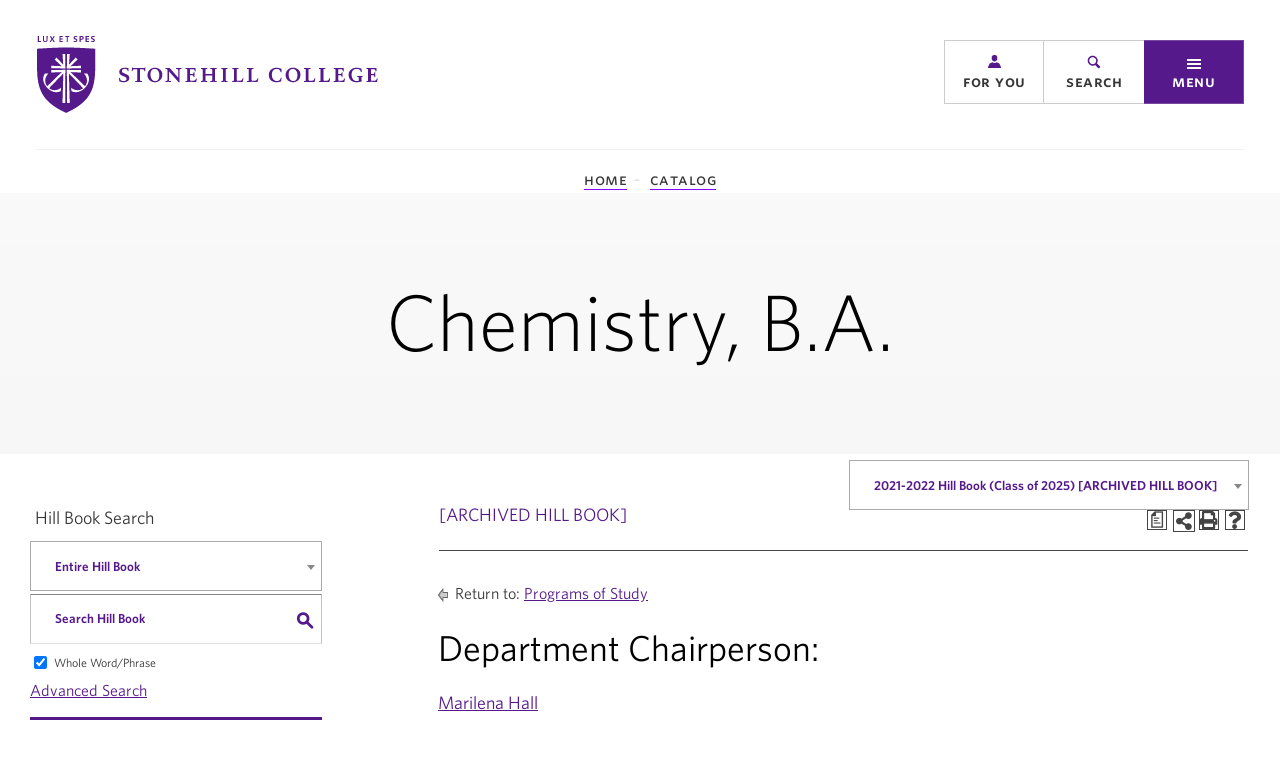

--- FILE ---
content_type: text/html; charset=UTF-8
request_url: https://catalog.stonehill.edu/preview_program.php?catoid=19&poid=2324&returnto=878
body_size: 17539
content:
<!DOCTYPE html><html lang="en">
	<head>
		<title>Program: Chemistry, B.A. - Stonehill College</title>
				<meta http-equiv="Content-Type" content="text/html; charset=UTF-8">
							<link rel="shortcut icon" href="//acalog-clients.s3.amazonaws.com/production/stonehill/img/favicon/favicon.ico" />
		<meta name="description" content="Welcome to the online course catalog for stonehill college. Contains Course Catalog, Class Schedule, Programs of Study, and General Education ... Stonehill College. Course Catalog: Subjects ..."><meta name="keywords" content="Stonehill college, stonehill, stone hill, ston hill college, stonhill, stonhill college, stonehill.edu, hill book, stone hill college, stonehill college academic calendar, course registration, stonehill courses, stonehill college courses, course catalog, stonehill course catalog, stonehill college course catalog, stonhill college catalog, ston hill college course catalog, stonehill registrar, stonehill college registrar, stonehill registrar’s office, www.stonehill.du, www.stonehill.edu, www.stonehill, stonehill summer courses, stonehill college summer courses, stonehill summer classes, course registration, stonehill course registration, stonehill college course registration">			<link href="//acalog-clients.s3.amazonaws.com/production/stonehill/css/gateway/user-styles.css" rel="stylesheet" type="text/css">
			<link href="css/public_custom.php" rel="stylesheet" type="text/css">
			<link href="global_styles.css" rel="stylesheet" type="text/css">
					<!--[if IE]>
			<link rel="stylesheet" type="text/css" href="ie.css" />
			<![endif]-->

				<!-- Cache-busting string (deploy date) added to asset URLS -->
		<script src="js/jquery.js?v=01252018" type="text/javascript"></script>
		<script src="js/Tooltip.js?v=01252018" type="text/javascript"></script>
 		<script src="javascripts.js?v=02232018" type="text/javascript"></script>
		<script src="js/smlinks.js?v=01252018" type="text/javascript"></script>
			<script src="/js/highlight.js?v=01252018" type="text/javascript"></script>
		<noscript><p><span class="error">Javascript is currently not supported, or is disabled by this browser. Please enable Javascript for full functionality.</span></p></noscript>
<script type="text/javascript">var gatewayFeatureSearchBar = true; var gatewayFeatureToolbarText = false; var gatewayFeatureBackToTopText = false;</script>
<link type="text/css" rel="stylesheet" href="//acalog-clients.s3.amazonaws.com/global/css/gateway-styles-reset.css" />
<link type="text/css" rel="stylesheet" href="//acalog-clients.s3.amazonaws.com/global/css/gateway-styles-nojs.css" id="gateway-styles-nojs" />
<link type="text/css" rel="stylesheet" href="//acalog-clients.s3.amazonaws.com/production/stonehill/css/gateway/gateway-styles.css?v=2" />
<script type="text/javascript">document.getElementById("gateway-styles-nojs").parentNode.removeChild(document.getElementById("gateway-styles-nojs"));</script>
<script type="text/javascript" src="//ajax.googleapis.com/ajax/libs/jquery/1.8.1/jquery.min.js"></script>
<script type="text/javascript" src="//acalog-clients.s3.amazonaws.com/global/js/jquery.browser.js"></script>
<script type="text/javascript" src="//acalog-clients.s3.amazonaws.com/global/js/gateway-javascript.js"></script>
<!--[if lte IE 8]><script type="text/javascript" src="//acalog-clients.s3.amazonaws.com/global/js/select-fix.js"></script><![endif]-->
		<script src="https://ajax.googleapis.com/ajax/libs/jquery/3.7.1/jquery.min.js"></script>
		<script src="https://code.jquery.com/jquery-migrate-git.min.js"></script>
		<link href="https://cdnjs.cloudflare.com/ajax/libs/select2/4.0.12/css/select2.min.css" rel="stylesheet" />
		<!-- Begin Responsive -->
						<meta name="viewport" content="width=device-width, initial-scale=1, minimum-scale=1" />
				<script src="https://kit.fontawesome.com/e35e04f508.js" crossorigin="anonymous"></script>
				<script src="mobile-js.js"></script>
				<link href="mobile-styles.css" rel="stylesheet" type="text/css">
						<!-- End Responsive -->
		<script src="/js/pathways.js"></script>
	</head>
	<body>
        <!-- Skip to Navigation -->
        <nav id="skip" aria-label="Skip to Main Content">
            <a href="#select_catalog" class="skip-nav">Skip to Content</a>
        </nav>
		<table class="toplevel table_default">
			<tr role="banner">
				<td colspan="2" class="block_n2_and_content" id="acalog-header"><div id="acalog-client-javascript" class="acalog-custom">
<script type="text/javascript">
                jQuery(document).ready( function($) { if ($('#gateway-page').length) {

                $( "body" ).addClass( "fs-grid loaded" );

                $( "html" ).addClass( "js" );

                $( "#acalog-page-title" ).appendTo( ".page_title" );



                $('#acalog-page-title').wrapInner('<a href="https://www.stonehill.edu/catalog" style="color: black;"><\/a>');


                                                $.get("//acalog-clients.s3.amazonaws.com/production/stonehill/img/gateway/icons.svg?1692799844", function(data) {
                                                                var putSVG = document.createElement("div");
                                                                putSVG.className = ('acalog-custom-svg-wrapper');
                                                                putSVG.innerHTML = new XMLSerializer().serializeToString(data.documentElement);
                                                                document.body.insertBefore(putSVG, document.body.childNodes[0]);
                                                });


                $(window).scroll(function() {
                if ($(this).scrollTop() >= 50) {                                // If page is scrolled more than 50px
                                $('#return-to-top').fadeIn(200);                // Fade in the arrow
                } else {
                                $('#return-to-top').fadeOut(200);   // Else fade out the arrow
                }
                });
                $('#return-to-top').click(function() {  // When arrow is clicked
                $('body,html').animate({
                                scrollTop : 0                                                                     // Scroll to top of body
                }, 500);
                });


                $('#acalog-navigation div:first a').attr("href", "https://www.stonehill.edu/catalog/");


                }});
</script>
</div>
<!-- End Client Javascript -->

<!-- Start Client Header -->
<div id="acalog-client-header" class="acalog-custom">
    <div class="page_wrapper">
        <header class="header js-header" id="header">
            <div class="header_banner_wrap">
                <div class="tobebold_banner js-tobebold-banner">
                    <div class="fs-row">
                        <div class="fs-cell">
                            <div class="tobebold_banner_inner">
                                <a href="https://www.stonehill.edu/75/" class="tobebold_banner_link"><span class="tobebold_banner_link_items"><span class="tobebold_banner_link_item is_title"><span class="tobebold_banner_title">years leading with heart</span></span></span></a>
                            </div>
                        </div>
                    </div>
                </div>
            </div>
            <div class="header_ribbon">
                <div class="fs-row">
                    <div class="fs-cell">
                        <div class="header_back"></div>
                        <div class="header_ribbon_inner">
                            <div class="logo logo_header logo_icon" itemscope itemtype="http://schema.org/Organization">
                                <a class="logo_link" itemprop="url" href="https://www.stonehill.edu/"><span class="logo_link_label">Stonehill College</span> <span class="logo_link_icon"><svg class="icon icon_75-WebBanner">
                                <use xlink:href="#stonehill_logo"></use></svg></span></a>
                            </div>
                            <div class="header_group">
                                <div class="header_button">
                                    <a class="js-swap js-for-you-handle for_you_handle js-for-you-handle fs-swap-element fs-swap-enabled" href="#for_you" data-swap-target=".for_you" data-swap-linked="for_you" data-swap-group="swap_group" aria-expanded="false" role="button"><span class="for_you_handle_icon" aria-hidden="true"><svg class="icon icon_person">
                                    <use xlink:href="#person"></use></svg></span> <span class="for_you_handle_label">For You</span></a>
                                </div>
                                <div class="header_button">
                                    <a class="search_handle" href="https://www.stonehill.edu/search" data-swap-target=".search" data-swap-linked="search" data-swap-group="swap_group"><span class="search_handle_icon" aria-hidden="true"><svg class="icon icon_search">
                                    <use xlink:href="#search"></use></svg></span> <span class="search_handle_label">Search</span></a>
                                </div>
                                <div class="header_button">
                                    <a class="js-swap js-menu-handle menu_handle fs-swap-element fs-swap-enabled" href="#menu" data-swap-target=".menu" data-swap-linked="menu" data-swap-group="swap_group" aria-expanded="false" role="button"><span class="menu_handle_icon" aria-hidden="true"><svg class="icon icon_menu">
                                    <use xlink:href="#menu"></use></svg> <svg class="icon icon_close">
                                    <use xlink:href="#close"></use></svg></span> <span class="menu_handle_label">Menu</span></a>
                                </div>
                            </div>
                        </div>
                    </div>
                </div>
            </div>
        </header>
        <main class="page">
            <div class="page_content">
                <div class="page_header_wrap">
                    <div class="page_header_inner">
                        <div class="page_header">
                            <div class="fs-row">
                                <div class="fs-cell">
                                    <nav class="breadcrumb_nav" aria-label="Breadcrumb">
                                        <div class="breadcrumb_nav_header">
                                            <span class="breadcrumb_nav_title">You are here:</span>
                                        </div>
                                        <ol class="breadcrumb_list" itemscope temprop="breadcrumb" itemtype="http://schema.org/BreadcrumbList" aria-label="Breadcrumb">
                                            <li class="breadcrumb_item" itemscope itemprop="itemListElement" itemtype="http://schema.org/ListItem">
                                                <a class="breadcrumb_pill breadcrumb_pill_link" itemprop="item" href="https://www.stonehill.edu/"><span class="breadcrumb_pill_icon"><svg class="icon icon_home">
                                                <use xlink:href="#home"></use></svg></span> <span class="breadcrumb_pill_label" itemprop="name">Home</span></a>
                                                <meta itemprop="position" content="1">
                                            </li>
                                            <li class="breadcrumb_item" itemscope itemprop="itemListElement" itemtype="http://schema.org/ListItem">
                                                <a class="breadcrumb_pill breadcrumb_pill_link" itemprop="item" href="/"><span class="breadcrumb_pill_label" itemprop="name">Catalog</span></a>
                                                <meta itemprop="position" content="1">
                                            </li>
                                        </ol>
                                    </nav>
                                </div>
                            </div>
                            <div class="fs-row">
                                <div class="fs-cell fs-lg-10 fs-xl-8 fs-lg-justify-center">
                                    <div class="page_title" itemprop="name"></div>
                                </div>
                            </div>
                        </div>
                        <div class="page_feature">
                            <div class="media_feature">
                                <div class="fs-row">
                                    <div class="fs-cell">
                                        <div class="media_feature_inner">
                                            <figure class="media_feature_figure">
                                                <div class="lazy_image_wrapper media_feature_image_wrapper">
                                                    <img class="js-lazy media_feature_image lazyautosizes js-lazyloaded" data-sizes="auto" src="https://stonehill-website.s3.amazonaws.com/files/callouts/wide-med-20221014-aerial-18-rt.jpg" data-src="https://stonehill-website.s3.amazonaws.com/files/callouts/wide-med-20221014-aerial-18-rt.jpg" data-srcset="https://stonehill-website.s3.amazonaws.com/files/callouts/wide-xsml-wintervisitoptions-2020-4.jpg 500w, https://stonehill-website.s3.amazonaws.com/files/callouts/wide-sml-wintervisitoptions-2020-4.jpg 740w, https://stonehill-website.s3.amazonaws.com/files/callouts/wide-med-20221014-aerial-18-rt.jpg 980w, https://stonehill-website.s3.amazonaws.com/files/callouts/wide-lrg-20221014-aerial-18-rt.jpg 1220w, https://stonehill-website.s3.amazonaws.com/files/callouts/wide-xlrg-20221014-aerial-18-rt.jpg 1440w" alt="Visit Options at Stonehill" sizes="1296px" srcset="https://stonehill-website.s3.amazonaws.com/files/callouts/wide-xsml-wintervisitoptions-2020-4.jpg 500w, https://stonehill-website.s3.amazonaws.com/files/callouts/wide-sml-wintervisitoptions-2020-4.jpg 740w, https://stonehill-website.s3.amazonaws.com/files/callouts/wide-med-20221014-aerial-18-rt.jpg 980w, https://stonehill-website.s3.amazonaws.com/files/callouts/wide-lrg-20221014-aerial-18-rt.jpg 1220w, https://stonehill-website.s3.amazonaws.com/files/callouts/wide-xlrg-20221014-aerial-18-rt.jpg 1440w">
                                                </div><noscript>
                                                <div class="media_feature_image_wrapper">
                                                    <img class="media_feature_image" src="https://stonehill-website.s3.amazonaws.com/files/callouts/wide-med-20221014-aerial-18-rt.jpg" srcset="https://stonehill-website.s3.amazonaws.com/files/callouts/wide-xlrg-20221014-aerial-18-rt.jpg 1440w, https://stonehill-website.s3.amazonaws.com/files/callouts/wide-lrg-20221014-aerial-18-rt.jpg 1220w, https://stonehill-website.s3.amazonaws.com/files/callouts/wide-med-20221014-aerial-18-rt.jpg 980w, https://stonehill-website.s3.amazonaws.com/files/callouts/wide-sml-wintervisitoptions-2020-4.jpg 740w, https://stonehill-website.s3.amazonaws.com/files/callouts/wide-xsml-wintervisitoptions-2020-4.jpg 500w" alt="Visit Options at Stonehill">
                                                </div></noscript>
                                            </figure>
                                        </div>
                                    </div>
                                </div>
                            </div>
                        </div>
                    </div>
                </div>
<!-- <div class="full_width_callouts">
                <div class="grid_stack_block grid_stack_block_image">
                                <div class="fs-row">
                                                <div class="fs-cell">
                                                                <div class="grid_stack_block_inner">

                                                                                <div class="grid_stack_body">
                                                                                                <ul class="grid_stack">
                                                                                                                <li class="grid_stack_item">
                                                                                                                                <div class="grid_stack_inner">
                                                                                                                                                <a class="grid_stack_figure_link" href="https://catalog.stonehill.edu/content.php?catoid=21&amp;navoid=980" aria-label="Read more about Programs" tabindex="-1">
                                                                                                                                                                <figure class="grid_stack_figure" aria-hidden="true">
                                                                                                                                                                                <div class="lazy_image_wrapper grid_stack_image_wrapper">
                                                                                                                                                                                                <img class="js-lazy grid_stack_image lazyautosizes js-lazyloaded" data-sizes="auto" src="https://stonehill-website.s3.amazonaws.com/files/pages/classic-xsml-gina-herosian-cropped-2.png" data-src="https://stonehill-website.s3.amazonaws.com/files/pages/classic-xsml-gina-herosian-cropped-2.png"
                                                                                                                                                                                                                data-srcset="https://stonehill-website.s3.amazonaws.com/files/pages/classic-xsml-gina-herosian-cropped-2.png 500w, https://stonehill-website.s3.amazonaws.com/files/pages/classic-sml-gina-herosian-cropped-2.png 740w, https://stonehill-website.s3.amazonaws.com/files/pages/classic-med-gina-herosian-cropped-2.png 980w"
                                                                                                                                                                                                                alt="" sizes="399px" srcset="https://stonehill-website.s3.amazonaws.com/files/pages/classic-xsml-gina-herosian-cropped-2.png 500w, https://stonehill-website.s3.amazonaws.com/files/pages/classic-sml-gina-herosian-cropped-2.png 740w, https://stonehill-website.s3.amazonaws.com/files/pages/classic-med-gina-herosian-cropped-2.png 980w">
                                                                                                                                                                                </div>
                                                                                                                                                                                <noscript>
                                <div class="grid_stack_image_wrapper">
                                                                <img class="grid_stack_image" src="https://stonehill-website.s3.amazonaws.com/files/pages/classic-xsml-gina-herosian-cropped-2.png" srcset="https://stonehill-website.s3.amazonaws.com/files/pages/classic-med-gina-herosian-cropped-2.png 980w, https://stonehill-website.s3.amazonaws.com/files/pages/classic-sml-gina-herosian-cropped-2.png 740w, https://stonehill-website.s3.amazonaws.com/files/pages/classic-xsml-gina-herosian-cropped-2.png 500w" alt="">
                                </div>
</noscript> </figure>
                                                                                                                                                </a>
                                                                                                                                                <h3 class="grid_stack_title">
                                                                                                                                                                <a class="grid_stack_title_link" href="https://catalog.stonehill.edu/content.php?catoid=21&amp;navoid=980" target="_blank" rel="noopener noreferrer" aria-label="Programs">
                                <span class="grid_stack_title_link_inner">
                                                                <span class="grid_stack_title_link_label">Programs</span>
                                                                                                                                <span class="grid_stack_title_link_icon" aria-hidden="true">
                                                                                                <svg class="icon icon_arrow">
                                <use xlink:href="#arrow"></use>
</svg>
                                                                </span>
                                                                                                </span>
</a>
                                                                                                                                                </h3>
                                                                                                                                                <div class="grid_stack_description">
                                                                                                                                                                <p>Full list of undergraduate majors and minors offered at Stonehill College.&#160;</p>
                                                                                                                                                </div>
                                                                                                                                </div>
                                                                                                                </li>
                                                                                                                <li class="grid_stack_item">
                                                                                                                                <div class="grid_stack_inner">
                                                                                                                                                <a class="grid_stack_figure_link" href="https://catalog.stonehill.edu/content.php?catoid=21&amp;navoid=981" aria-label="Read more about Courses" tabindex="-1">
                                                                                                                                                                <figure class="grid_stack_figure" aria-hidden="true">
                                                                                                                                                                                <div class="lazy_image_wrapper grid_stack_image_wrapper">
                                                                                                                                                                                                <img class="js-lazy grid_stack_image lazyautosizes js-lazyloaded" data-sizes="auto" src="https://stonehill-website.s3.amazonaws.com/files/pages/classic-xsml-20211113-dataanalytics-192-devlo-7.jpg" data-src="https://stonehill-website.s3.amazonaws.com/files/pages/classic-xsml-20211113-dataanalytics-192-devlo-7.jpg"
                                                                                                                                                                                                                data-srcset="https://stonehill-website.s3.amazonaws.com/files/pages/classic-xsml-20211113-dataanalytics-192-devlo-7.jpg 500w, https://stonehill-website.s3.amazonaws.com/files/pages/classic-sml-20211113-dataanalytics-192-devlo-7.jpg 740w, https://stonehill-website.s3.amazonaws.com/files/pages/classic-med-20211113-dataanalytics-192-devlo-7.jpg 980w"
                                                                                                                                                                                                                alt="" sizes="399px" srcset="https://stonehill-website.s3.amazonaws.com/files/pages/classic-xsml-20211113-dataanalytics-192-devlo-7.jpg 500w, https://stonehill-website.s3.amazonaws.com/files/pages/classic-sml-20211113-dataanalytics-192-devlo-7.jpg 740w, https://stonehill-website.s3.amazonaws.com/files/pages/classic-med-20211113-dataanalytics-192-devlo-7.jpg 980w">
                                                                                                                                                                                </div>
                                                                                                                                                                                <noscript>
                                <div class="grid_stack_image_wrapper">
                                                                <img class="grid_stack_image" src="https://stonehill-website.s3.amazonaws.com/files/pages/classic-xsml-20211113-dataanalytics-192-devlo-7.jpg" srcset="https://stonehill-website.s3.amazonaws.com/files/pages/classic-med-20211113-dataanalytics-192-devlo-7.jpg 980w, https://stonehill-website.s3.amazonaws.com/files/pages/classic-sml-20211113-dataanalytics-192-devlo-7.jpg 740w, https://stonehill-website.s3.amazonaws.com/files/pages/classic-xsml-20211113-dataanalytics-192-devlo-7.jpg 500w" alt="">
                                </div>
</noscript> </figure>
                                                                                                                                                </a>
                                                                                                                                                <h3 class="grid_stack_title">
                                                                                                                                                                <a class="grid_stack_title_link" href="https://catalog.stonehill.edu/content.php?catoid=21&amp;navoid=981" target="_blank" rel="noopener noreferrer" aria-label="Courses">
                                <span class="grid_stack_title_link_inner">
                                                                <span class="grid_stack_title_link_label">Courses</span>
                                                                                                                                <span class="grid_stack_title_link_icon" aria-hidden="true">
                                                                                                <svg class="icon icon_arrow">
                                <use xlink:href="#arrow"></use>
</svg>
                                                                </span>
                                                                                                </span>
</a>
                                                                                                                                                </h3>
                                                                                                                                                <div class="grid_stack_description">
                                                                                                                                                                <p>Listing of courses and descriptions for every major and minor.</p>
                                                                                                                                                </div>
                                                                                                                                </div>
                                                                                                                </li>
                                                                                                                <li class="grid_stack_item">
                                                                                                                                <div class="grid_stack_inner">
                                                                                                                                                <a class="grid_stack_figure_link" href="#" aria-label="Read more about Core Requirements" tabindex="-1">
                                                                                                                                                                <figure class="grid_stack_figure" aria-hidden="true">
                                                                                                                                                                                <div class="lazy_image_wrapper grid_stack_image_wrapper">
                                                                                                                                                                                                <img class="js-lazy grid_stack_image lazyautosizes js-lazyloaded" data-sizes="auto" src="https://stonehill-website.s3.amazonaws.com/files/pages/classic-xsml-temporary-disability-3.jpg" data-src="https://stonehill-website.s3.amazonaws.com/files/pages/classic-xsml-temporary-disability-3.jpg"
                                                                                                                                                                                                                data-srcset="https://stonehill-website.s3.amazonaws.com/files/pages/classic-xsml-temporary-disability-3.jpg 500w, https://stonehill-website.s3.amazonaws.com/files/pages/classic-sml-temporary-disability-3.jpg 740w, https://stonehill-website.s3.amazonaws.com/files/pages/classic-med-temporary-disability-3.jpg 980w"
                                                                                                                                                                                                                alt="" sizes="399px" srcset="https://stonehill-website.s3.amazonaws.com/files/pages/classic-xsml-temporary-disability-3.jpg 500w, https://stonehill-website.s3.amazonaws.com/files/pages/classic-sml-temporary-disability-3.jpg 740w, https://stonehill-website.s3.amazonaws.com/files/pages/classic-med-temporary-disability-3.jpg 980w">
                                                                                                                                                                                </div>
                                                                                                                                                                                <noscript>
                                <div class="grid_stack_image_wrapper">
                                                                <img class="grid_stack_image" src="https://stonehill-website.s3.amazonaws.com/files/pages/classic-xsml-temporary-disability-3.jpg" srcset="https://stonehill-website.s3.amazonaws.com/files/pages/classic-med-temporary-disability-3.jpg 980w, https://stonehill-website.s3.amazonaws.com/files/pages/classic-sml-temporary-disability-3.jpg 740w, https://stonehill-website.s3.amazonaws.com/files/pages/classic-xsml-temporary-disability-3.jpg 500w" alt="">
                                </div>
</noscript> </figure>
                                                                                                                                                </a>
                                                                                                                                                <h3 class="grid_stack_title">
                                                                                                                                                                <a class="grid_stack_title_link" href="#" target="_blank" rel="noopener noreferrer" aria-label="Core Requirements">
                                <span class="grid_stack_title_link_inner">
                                                                <span class="grid_stack_title_link_label">Core Requirements</span>
                                                                                                                                <span class="grid_stack_title_link_icon" aria-hidden="true">
                                                                                                <svg class="icon icon_arrow">
                                <use xlink:href="#arrow"></use>
</svg>
                                                                </span>
                                                                                                </span>
</a>
                                                                                                                                                </h3>
                                                                                                                                                <div class="grid_stack_description">
                                                                                                                                                                <p>Listing of core courses that student will be required to take as part of Stonehill's General Education program.</p>
                                                                                                                                                </div>
                                                                                                                                </div>
                                                                                                                </li>
                                                                                                                <li class="grid_stack_item">
                                                                                                                                <div class="grid_stack_inner">
                                                                                                                                                <a class="grid_stack_figure_link" href="https://www.stonehill.edu/offices-and-services/registrars-office/academic-calendar/" aria-label="Read more about Academic Calendars" tabindex="-1">
                                                                                                                                                                <figure class="grid_stack_figure" aria-hidden="true">
                                                                                                                                                                                <div class="lazy_image_wrapper grid_stack_image_wrapper">
                                                                                                                                                                                                <img class="js-lazy grid_stack_image lazyautosizes js-lazyloaded" data-sizes="auto" src="https://stonehill-website.s3.amazonaws.com/files/pages/classic-xsml-diversity-calendar-3.jpg" data-src="https://stonehill-website.s3.amazonaws.com/files/pages/classic-xsml-diversity-calendar-3.jpg"
                                                                                                                                                                                                                data-srcset="https://stonehill-website.s3.amazonaws.com/files/pages/classic-xsml-diversity-calendar-3.jpg 500w, https://stonehill-website.s3.amazonaws.com/files/pages/classic-sml-diversity-calendar-3.jpg 740w, https://stonehill-website.s3.amazonaws.com/files/pages/classic-med-diversity-calendar-3.jpg 980w"
                                                                                                                                                                                                                alt="" sizes="399px" srcset="https://stonehill-website.s3.amazonaws.com/files/pages/classic-xsml-diversity-calendar-3.jpg 500w, https://stonehill-website.s3.amazonaws.com/files/pages/classic-sml-diversity-calendar-3.jpg 740w, https://stonehill-website.s3.amazonaws.com/files/pages/classic-med-diversity-calendar-3.jpg 980w">
                                                                                                                                                                                </div>
                                                                                                                                                                                <noscript>
                                <div class="grid_stack_image_wrapper">
                                                                <img class="grid_stack_image" src="https://stonehill-website.s3.amazonaws.com/files/pages/classic-xsml-diversity-calendar-3.jpg" srcset="https://stonehill-website.s3.amazonaws.com/files/pages/classic-med-diversity-calendar-3.jpg 980w, https://stonehill-website.s3.amazonaws.com/files/pages/classic-sml-diversity-calendar-3.jpg 740w, https://stonehill-website.s3.amazonaws.com/files/pages/classic-xsml-diversity-calendar-3.jpg 500w" alt="">
                                </div>
</noscript> </figure>
                                                                                                                                                </a>
                                                                                                                                                <h3 class="grid_stack_title">
                                                                                                                                                                <a class="grid_stack_title_link" href="https://www.stonehill.edu/offices-and-services/registrars-office/academic-calendar/" aria-label="Academic Calendars">
                                <span class="grid_stack_title_link_inner">
                                                                <span class="grid_stack_title_link_label">Academic Calendars</span>
                                                                                                                                <span class="grid_stack_title_link_icon" aria-hidden="true">
                                                                                                <svg class="icon icon_arrow">
                                <use xlink:href="#arrow"></use>
</svg>
                                                                </span>
                                                                                                </span>
</a>
                                                                                                                                                </h3>
                                                                                                                                                <div class="grid_stack_description">
                                                                                                                                                                <p>Official calendar listings for Stonehill College.&#160;</p>
                                                                                                                                                </div>
                                                                                                                                </div>
                                                                                                                </li>
                                                                                                                <li class="grid_stack_item">
                                                                                                                                <div class="grid_stack_inner">
                                                                                                                                                <a class="grid_stack_figure_link" href="#" aria-label="Read more about Archived Catalogs" tabindex="-1">
                                                                                                                                                                <figure class="grid_stack_figure" aria-hidden="true">
                                                                                                                                                                                <div class="lazy_image_wrapper grid_stack_image_wrapper">
                                                                                                                                                                                                <img class="js-lazy grid_stack_image lazyautosizes js-lazyloaded" data-sizes="auto" src="https://stonehill-website.s3.amazonaws.com/files/pages/classic-xsml-commencement-2021-6.jpg" data-src="https://stonehill-website.s3.amazonaws.com/files/pages/classic-xsml-commencement-2021-6.jpg"
                                                                                                                                                                                                                data-srcset="https://stonehill-website.s3.amazonaws.com/files/pages/classic-xsml-commencement-2021-6.jpg 500w, https://stonehill-website.s3.amazonaws.com/files/pages/classic-sml-commencement-2021-6.jpg 740w, https://stonehill-website.s3.amazonaws.com/files/pages/classic-med-commencement-2021-6.jpg 980w"
                                                                                                                                                                                                                alt="" sizes="399px" srcset="https://stonehill-website.s3.amazonaws.com/files/pages/classic-xsml-commencement-2021-6.jpg 500w, https://stonehill-website.s3.amazonaws.com/files/pages/classic-sml-commencement-2021-6.jpg 740w, https://stonehill-website.s3.amazonaws.com/files/pages/classic-med-commencement-2021-6.jpg 980w">
                                                                                                                                                                                </div>
                                                                                                                                                                                <noscript>
                                <div class="grid_stack_image_wrapper">
                                                                <img class="grid_stack_image" src="https://stonehill-website.s3.amazonaws.com/files/pages/classic-xsml-commencement-2021-6.jpg" srcset="https://stonehill-website.s3.amazonaws.com/files/pages/classic-med-commencement-2021-6.jpg 980w, https://stonehill-website.s3.amazonaws.com/files/pages/classic-sml-commencement-2021-6.jpg 740w, https://stonehill-website.s3.amazonaws.com/files/pages/classic-xsml-commencement-2021-6.jpg 500w" alt="">
                                </div>
</noscript> </figure>
                                                                                                                                                </a>
                                                                                                                                                <h3 class="grid_stack_title">
                                                                                                                                                                <a class="grid_stack_title_link" href="#" target="_blank" rel="noopener noreferrer" aria-label="Archived Catalogs">
                                <span class="grid_stack_title_link_inner">
                                                                <span class="grid_stack_title_link_label">Archived Catalogs</span>
                                                                                                                                <span class="grid_stack_title_link_icon" aria-hidden="true">
                                                                                                <svg class="icon icon_arrow">
                                <use xlink:href="#arrow"></use>
</svg>
                                                                </span>
                                                                                                </span>
</a>
                                                                                                                                                </h3>
                                                                                                                                                <div class="grid_stack_description">
                                                                                                                                                                <p>Students should follow the graduation, general education, academic major, minor and concentration requirements of the Hillbook of the academic year the student entered the College.&#160;</p>
                                                                                                                                                </div>
                                                                                                                                </div>
                                                                                                                </li>
                                                                                                                <li class="grid_stack_item">
                                                                                                                                <div class="grid_stack_inner">
                                                                                                                                                <a class="grid_stack_figure_link" href="#" aria-label="Read more about Graduate Catalog" tabindex="-1">
                                                                                                                                                                <figure class="grid_stack_figure" aria-hidden="true">
                                                                                                                                                                                <div class="lazy_image_wrapper grid_stack_image_wrapper">
                                                                                                                                                                                                <img class="js-lazy grid_stack_image lazyautosizes js-lazyloaded" data-sizes="auto" src="https://stonehill-website.s3.amazonaws.com/files/pages/classic-xsml-graduate-student-imc-class-6.jpg" data-src="https://stonehill-website.s3.amazonaws.com/files/pages/classic-xsml-graduate-student-imc-class-6.jpg"
                                                                                                                                                                                                                data-srcset="https://stonehill-website.s3.amazonaws.com/files/pages/classic-xsml-graduate-student-imc-class-6.jpg 500w, https://stonehill-website.s3.amazonaws.com/files/pages/classic-sml-graduate-student-imc-class-6.jpg 740w, https://stonehill-website.s3.amazonaws.com/files/pages/classic-med-graduate-student-imc-class-6.jpg 980w"
                                                                                                                                                                                                                alt="" sizes="399px" srcset="https://stonehill-website.s3.amazonaws.com/files/pages/classic-xsml-graduate-student-imc-class-6.jpg 500w, https://stonehill-website.s3.amazonaws.com/files/pages/classic-sml-graduate-student-imc-class-6.jpg 740w, https://stonehill-website.s3.amazonaws.com/files/pages/classic-med-graduate-student-imc-class-6.jpg 980w">
                                                                                                                                                                                </div>
                                                                                                                                                                                <noscript>
                                <div class="grid_stack_image_wrapper">
                                                                <img class="grid_stack_image" src="https://stonehill-website.s3.amazonaws.com/files/pages/classic-xsml-graduate-student-imc-class-6.jpg" srcset="https://stonehill-website.s3.amazonaws.com/files/pages/classic-med-graduate-student-imc-class-6.jpg 980w, https://stonehill-website.s3.amazonaws.com/files/pages/classic-sml-graduate-student-imc-class-6.jpg 740w, https://stonehill-website.s3.amazonaws.com/files/pages/classic-xsml-graduate-student-imc-class-6.jpg 500w" alt="">
                                </div>
</noscript> </figure>
                                                                                                                                                </a>
                                                                                                                                                <h3 class="grid_stack_title">
                                                                                                                                                                <a class="grid_stack_title_link" href="#" target="_blank" rel="noopener noreferrer" aria-label="Graduate Catalog">
                                <span class="grid_stack_title_link_inner">
                                                                <span class="grid_stack_title_link_label">Graduate Catalog</span>
                                                                                                                                <span class="grid_stack_title_link_icon" aria-hidden="true">
                                                                                                <svg class="icon icon_arrow">
                                <use xlink:href="#arrow"></use>
</svg>
                                                                </span>
                                                                                                </span>
</a>
                                                                                                                                                </h3>
                                                                                                                                                <div class="grid_stack_description">
                                                                                                                                                                <p>Coming Soon.&#160;</p>
                                                                                                                                                </div>
                                                                                                                                </div>
                                                                                                                </li>
                                                                                                </ul>
                                                                                </div>
                                                                </div>
                                                </div>
                                </div>
                </div>
</div> -->
            </div>
        </main>
    </div>
</div>
<!-- End Client Header -->

<!-- Start Client Footer -->
<div id="acalog-client-footer" class="acalog-custom">
    <a href="javascript:" id="return-to-top"><i class="fa fa-arrow-up">﻿</i></a>
    <div class="page_wrapper">
        <footer class="footer" id="footer">
            <div class="footer_ribbon">
                <div class="fs-row">
                    <div class="fs-cell">
                        <div class="footer_ribbon_inner">
                            <div class="meta" itemprop="creator" itemscope itemtype="http://schema.org/Organization">
                                <div class="meta_details" itemprop="address" itemscope itemtype="http://schema.org/PostalAddress">
                                    <span class="meta_detail_address_tag">Location</span> <span class="meta_detail meta_detail_address"><span class="meta_detail_icon"><svg class="icon icon_place">
                                    <use xlink:href="#place"></use></svg></span></span>
                                    <div class="meta_detail_wrap">
                                        <span class="meta_detail meta_detail_address"><a href="https://www.google.com/maps/search/?api=1&amp;query_place_id=ChIJn5zYbvGF5IkRTbM649ktu9s&amp;query=320+Washington+Street%2C+Easton%2C+MA+02357" target="_blank" rel="noopener noreferrer" class="meta_detail_address_label"><span class="meta_address_street" itemprop="streetAddress">320 Washington Street,</span> <span class="meta_address_group"><span class="meta_address_city" itemprop="addressLocality">Easton</span> <span class="meta_address_state" itemprop="addressRegion">MA</span> <span class="meta_address_zip" itemprop="postalCode">02357</span></span></a></span>
                                    </div><br>
                                    <br>
                                    <span class="meta_detail meta_detail_phone"><span class="meta_detail_icon"><svg class="icon icon_phone">
                                    <use xlink:href="#phone"></use></svg></span></span>
                                    <div class="meta_detail_wrap">
                                        <a class="meta_detail_phone_label" href="tel:5085651000" itemprop="telephone">508-565-1000</a>
                                    </div>
                                </div>
                            </div>
                            <div class="footer_content">
                                <div class="footer_nav_wrap">
                                    <nav class="js-nav js-footer-nav nav footer_nav" aria-label="Footer" itemscope itemtype="http://schema.org/SiteNavigationElement">
                                        <div class="nav_header footer_nav_header">
                                            <h2 class="nav_title footer_nav_title">
                                                Footer Navigation
                                            </h2>
                                        </div>
                                        <ul class="js-nav-list js-footer-nav-list nav_list footer_nav_list" aria-label="Footer Navigation">
                                            <li class="js-nav-item js-footer-nav-item js-footer-nav-item-1 nav_item footer_nav_item">
                                                <div class="nav_item_inner footer_nav_item_inner">
                                                    <a class="js-nav-link js-footer-nav-link nav_link footer_nav_link" href="https://www.stonehill.edu/offices-and-services/human-resources/careers-at-stonehill/" itemprop="url"><span class="nav_link_label footer_nav_link_label" itemprop="name">Careers at Stonehill</span></a>
                                                </div>
                                            </li>
                                            <li class="js-nav-item js-footer-nav-item js-footer-nav-item-2 nav_item footer_nav_item">
                                                <div class="nav_item_inner footer_nav_item_inner">
                                                    <a class="js-nav-link js-footer-nav-link nav_link footer_nav_link" href="https://www.stonehill.edu/about-stonehill/our-mission-philosophy/" itemprop="url"><span class="nav_link_label footer_nav_link_label" itemprop="name">Diversity & Inclusion Statement</span></a>
                                                </div>
                                            </li>
                                            <li class="js-nav-item js-footer-nav-item js-footer-nav-item-3 nav_item footer_nav_item">
                                                <div class="nav_item_inner footer_nav_item_inner">
                                                    <a class="js-nav-link js-footer-nav-link nav_link footer_nav_link" href="https://www.stonehill.edu/about-stonehill/our-mission-philosophy/" itemprop="url"><span class="nav_link_label footer_nav_link_label" itemprop="name">Our Mission & Philosophy</span></a>
                                                </div>
                                            </li>
                                            <li class="js-nav-item js-footer-nav-item js-footer-nav-item-4 nav_item footer_nav_item">
                                                <div class="nav_item_inner footer_nav_item_inner">
                                                    <a class="js-nav-link js-footer-nav-link nav_link footer_nav_link" href="https://apply.stonehill.edu/register/?id=042176ad-bbd6-4347-8176-97e7f5ae4ee3" target="_blank" rel="noopener noreferrer" itemprop="url"><span class="nav_link_label footer_nav_link_label" itemprop="name">Sign Up for Our Newsletter</span></a>
                                                </div>
                                            </li>
                                        </ul>
                                    </nav>
                                    <nav class="js-nav js-footer-quick-links nav footer_quick_links" aria-label="Quick Links" itemscope itemtype="http://schema.org/SiteNavigationElement">
                                        <div class="nav_header footer_quick_links_header">
                                            <h2 class="nav_title footer_quick_links_title">
                                                Quick Links Navigation
                                            </h2>
                                        </div>
                                        <ul class="js-nav-list js-footer-quick-links-list nav_list footer_quick_links_list" aria-label="Quick Links Navigation">
                                            <li class="js-nav-item js-footer-quick-links-item js-footer-quick-links-item-1 nav_item footer_quick_links_item active">
                                                <div class="nav_item_inner footer_quick_links_item_inner">
                                                    <a class="js-nav-link js-footer-quick-links-link nav_link footer_quick_links_link active" href="https://www.stonehill.edu/programs/" itemprop="url" aria-current="page"><span class="nav_link_label footer_quick_links_link_label" itemprop="name">Find Your Program</span></a>
                                                </div>
                                            </li>
                                            <li class="js-nav-item js-footer-quick-links-item js-footer-quick-links-item-2 nav_item footer_quick_links_item">
                                                <div class="nav_item_inner footer_quick_links_item_inner">
                                                    <a class="js-nav-link js-footer-quick-links-link nav_link footer_quick_links_link" href="https://www.stonehill.edu/apply-for-admission/" itemprop="url"><span class="nav_link_label footer_quick_links_link_label" itemprop="name">Apply for Admission</span></a>
                                                </div>
                                            </li>
                                            <li class="js-nav-item js-footer-quick-links-item js-footer-quick-links-item-3 nav_item footer_quick_links_item">
                                                <div class="nav_item_inner footer_quick_links_item_inner">
                                                    <a class="js-nav-link js-footer-quick-links-link nav_link footer_quick_links_link" href="https://www.stonehill.edu/connect-with-community/" itemprop="url"><span class="nav_link_label footer_quick_links_link_label" itemprop="name">Connect with Community</span></a>
                                                </div>
                                            </li>
                                            <li class="js-nav-item js-footer-quick-links-item js-footer-quick-links-item-4 nav_item footer_quick_links_item">
                                                <div class="nav_item_inner footer_quick_links_item_inner">
                                                    <a class="js-nav-link js-footer-quick-links-link nav_link footer_quick_links_link" href="https://www.stonehill.edu/plan-your-visit/" itemprop="url"><span class="nav_link_label footer_quick_links_link_label" itemprop="name">Plan Your Visit</span></a>
                                                </div>
                                            </li>
                                        </ul>
                                    </nav>
                                </div>
                                <div class="footer_callout">
                                    <h3 class="footer_callout_title">
                                        How Will You Lead?
                                    </h3><a class="footer_callout_link" href="https://www.stonehill.edu/how-will-you-lead/" aria-label="Find Out More"><span class="footer_callout_link_inner"><span class="footer_callout_link_label">Find Out More</span><span class="footer_callout_link_icon" aria-hidden="true"><svg class="icon icon_arrow">
                                    <use xlink:href="#arrow"></use></svg></span></span></a>
                                </div>
                            </div>
                            <div class="footer_bottom">
                                <div class="social_nav" itemscope itemtype="http://schema.org/Organization">
                                    <link itemprop="url" href="//www.stonehill.edu">
                                    <div class="social_nav_header">
                                        <h2 class="social_nav_title">
                                            Social Navigation
                                        </h2>
                                    </div>
                                    <ul class="social_nav_list" aria-label="Social Navigation">
                                        <li class="social_nav_item">
                                            <a class="social_nav_link facebook" href="https://www.facebook.com/stonehillcollege/" target="_blank" rel="noopener noreferrer" itemprop="sameAs"><span class="social_nav_icon"><svg class="icon icon_facebook">
                                            <use xlink:href="#facebook"></use></svg></span> <span class="social_nav_label">Facebook</span></a>
                                        </li>
                                        <li class="social_nav_item">
                                            <a class="social_nav_link twitter" href="https://twitter.com/stonehill_info" target="_blank" rel="noopener noreferrer" itemprop="sameAs"><span class="social_nav_icon"><svg class="icon icon_twitter">
                                            <use xlink:href="#twitter"></use></svg></span> <span class="social_nav_label">Twitter</span></a>
                                        </li>
                                        <li class="social_nav_item">
                                            <a class="social_nav_link instagram" href="https://www.instagram.com/stonehillcollege/" target="_blank" rel="noopener noreferrer" itemprop="sameAs"><span class="social_nav_icon"><svg class="icon icon_instagram">
                                            <use xlink:href="#instagram"></use></svg></span> <span class="social_nav_label">Instagram</span></a>
                                        </li>
                                        <li class="social_nav_item">
                                            <a class="social_nav_link linkedin" href="https://www.linkedin.com/school/stonehill-college/" target="_blank" rel="noopener noreferrer" itemprop="sameAs"><span class="social_nav_icon"><svg class="icon icon_linkedin">
                                            <use xlink:href="#linkedin"></use></svg></span> <span class="social_nav_label">LinkedIn</span></a>
                                        </li>
                                        <li class="social_nav_item">
                                            <a class="social_nav_link youtube" href="https://www.youtube.com/stonehillcollege" target="_blank" rel="noopener noreferrer" itemprop="sameAs"><span class="social_nav_icon"><svg class="icon icon_youtube">
                                            <use xlink:href="#youtube"></use></svg></span> <span class="social_nav_label">YouTube</span></a>
                                        </li>
                                    </ul>
                                </div>
                                <nav class="js-nav js-footer-utility-nav nav footer_utility_nav" aria-label="Footer Utility" itemscope itemtype="http://schema.org/SiteNavigationElement">
                                    <div class="nav_header footer_utility_nav_header">
                                        <h2 class="nav_title footer_utility_nav_title">
                                            Footer Utility Navigation
                                        </h2>
                                    </div>
                                    <ul class="js-nav-list js-footer-utility-nav-list nav_list footer_utility_nav_list" aria-label="Footer Utility Navigation">
                                        <li class="js-nav-item js-footer-utility-nav-item js-footer-utility-nav-item-1 nav_item footer_utility_nav_item">
                                            <div class="nav_item_inner footer_utility_nav_item_inner">
                                                <a class="js-nav-link js-footer-utility-nav-link nav_link footer_utility_nav_link" href="https://www.stonehill.edu/contact/" itemprop="url"><span class="nav_link_label footer_utility_nav_link_label" itemprop="name">Contact Information</span></a>
                                            </div>
                                        </li>
                                        <li class="js-nav-item js-footer-utility-nav-item js-footer-utility-nav-item-2 nav_item footer_utility_nav_item">
                                            <div class="nav_item_inner footer_utility_nav_item_inner">
                                                <a class="js-nav-link js-footer-utility-nav-link nav_link footer_utility_nav_link" href="https://www.stonehill.edu/news/emergencies/" itemprop="url"><span class="nav_link_label footer_utility_nav_link_label" itemprop="name">Emergency Information</span></a>
                                            </div>
                                        </li>
                                        <li class="js-nav-item js-footer-utility-nav-item js-footer-utility-nav-item-3 nav_item footer_utility_nav_item">
                                            <div class="nav_item_inner footer_utility_nav_item_inner">
                                                <a class="js-nav-link js-footer-utility-nav-link nav_link footer_utility_nav_link" href="https://www.stonehill.edu/heoa-consumer-disclosures/" itemprop="url"><span class="nav_link_label footer_utility_nav_link_label" itemprop="name">HEOA Consumer Disclosure</span></a>
                                            </div>
                                        </li>
                                        <li class="js-nav-item js-footer-utility-nav-item js-footer-utility-nav-item-4 nav_item footer_utility_nav_item">
                                            <div class="nav_item_inner footer_utility_nav_item_inner">
                                                <a class="js-nav-link js-footer-utility-nav-link nav_link footer_utility_nav_link" href="https://www.stonehill.edu/nondiscrimination/" itemprop="url"><span class="nav_link_label footer_utility_nav_link_label" itemprop="name">Non-Discrimination Statement</span></a>
                                            </div>
                                        </li>
                                        <li class="js-nav-item js-footer-utility-nav-item js-footer-utility-nav-item-5 nav_item footer_utility_nav_item">
                                            <div class="nav_item_inner footer_utility_nav_item_inner">
                                                <a class="js-nav-link js-footer-utility-nav-link nav_link footer_utility_nav_link" href="https://www.stonehill.edu/terms-conditions/" itemprop="url"><span class="nav_link_label footer_utility_nav_link_label" itemprop="name">Terms & Conditions</span></a>
                                            </div>
                                        </li>
                                        <li class="js-nav-item js-footer-utility-nav-item js-footer-utility-nav-item-6 nav_item footer_utility_nav_item">
                                            <div class="nav_item_inner footer_utility_nav_item_inner">
                                                <a class="js-nav-link js-footer-utility-nav-link nav_link footer_utility_nav_link" href="https://www.stonehill.edu/offices-and-services/health-wellness/sexual-misconduct-and-title-ix-resources/" itemprop="url"><span class="nav_link_label footer_utility_nav_link_label" itemprop="name">Title IX Resources</span></a>
                                            </div>
                                        </li>
                                        <li class="js-nav-item js-footer-utility-nav-item js-footer-utility-nav-item-7 nav_item footer_utility_nav_item">
                                            <div class="nav_item_inner footer_utility_nav_item_inner">
                                                <a class="js-nav-link js-footer-utility-nav-link nav_link footer_utility_nav_link" href="https://www.stonehill.edu/web-accessibility/" itemprop="url"><span class="nav_link_label footer_utility_nav_link_label" itemprop="name">Web Accessibility</span></a>
                                            </div>
                                        </li>
                                    </ul>
                                </nav>
                            </div>
                        </div>
                    </div>
                </div>
            </div>
        </footer>
    </div>
    <section class="js-menu menu" id="menu" aria-label="Site Menu">
        <div class="menu_inner">
            <h2 class="menu_title">
                Site Menu
            </h2>
            <div class="menu_wrap">
                <div class="menu_half menu_navs">
                    <div class="menu_navs_inner">
                        <div class="logo logo_menu logo_icon" itemscope itemtype="http://schema.org/Organization">
                            <a class="logo_link" itemprop="url" href="https://www.stonehill.edu/"><span class="logo_link_label">Stonehill College</span></a>
                        </div>
                        <nav class="js-nav js-main-nav js-main-nav-sm nav main_nav main_nav_sm" aria-label="Site" itemscope itemtype="http://schema.org/SiteNavigationElement">
                            <div class="nav_header main_nav_header">
                                <h2 class="nav_title main_nav_title">
                                    Site Navigation
                                </h2>
                            </div>
                            <ul class="js-nav-list js-main-nav-list nav_list main_nav_list" aria-label="Site Navigation">
                                <li class="js-nav-item js-main-nav-item js-main-nav-item-1 nav_item main_nav_item has_children">
                                    <div class="nav_item_inner main_nav_item_inner">
                                        <a class="js-nav-link js-main-nav-link nav_link main_nav_link" href="https://www.stonehill.edu/programs/" itemprop="url"><span class="nav_link_label main_nav_link_label" itemprop="name">Find Your Program</span> <span class="nav_link_icon main_nav_link_icon" aria-hidden="true"><svg class="icon icon_arrow">
                                        <use xlink:href="#arrow"></use></svg></span></a> <button class="js-swap js-nav-toggle js-main-nav-toggle nav_toggle main_nav_toggle" data-swap-target=".js-main-nav-item-1" data-swap-group="main_nav_sm" aria-label="Find Your Program" aria-haspopup="true" aria-expanded="false"><span class="nav_toggle_icon main_nav_toggle_icon"><svg class="icon icon_plus">
                                        <use xlink:href="#plus"></use></svg></span></button>
                                    </div>
                                    <ul class="js-nav-children js-main-nav-children nav_children main_nav_children" aria-label="Find Your Program">
                                        <li class="js-nav-child-item js-main-nav-child-item nav_child_item main_nav_child_item">
                                            <a class="js-nav-child-link js-main-nav-child-link nav_child_link main_nav_child_link" href="https://www.stonehill.edu/programs/" itemprop="url"><span class="nav_child_link_label main_nav_child_link_label" itemprop="name">Program Finder</span></a>
                                        </li>
                                        <li class="js-nav-child-item js-main-nav-child-item nav_child_item main_nav_child_item">
                                            <a class="js-nav-child-link js-main-nav-child-link nav_child_link main_nav_child_link" href="https://www.stonehill.edu/apply-for-admission/graduate-studies/graduate/" itemprop="url"><span class="nav_child_link_label main_nav_child_link_label" itemprop="name">Graduate and Certification Programs</span></a>
                                        </li>
                                        <li class="js-nav-child-item js-main-nav-child-item nav_child_item main_nav_child_item">
                                            <a class="js-nav-child-link js-main-nav-child-link nav_child_link main_nav_child_link" href="https://www.stonehill.edu/programs/centers-institutes/" itemprop="url"><span class="nav_child_link_label main_nav_child_link_label" itemprop="name">Centers & Institutes</span></a>
                                        </li>
                                        <li class="js-nav-child-item js-main-nav-child-item nav_child_item main_nav_child_item">
                                            <a class="js-nav-child-link js-main-nav-child-link nav_child_link main_nav_child_link" href="https://www.stonehill.edu/programs/the-cornerstone-program/" itemprop="url"><span class="nav_child_link_label main_nav_child_link_label" itemprop="name">General Education Program</span></a>
                                        </li>
                                        <li class="js-nav-child-item js-main-nav-child-item nav_child_item main_nav_child_item">
                                            <a class="js-nav-child-link js-main-nav-child-link nav_child_link main_nav_child_link" href="https://www.stonehill.edu/programs/partnerships-special-programs/" itemprop="url"><span class="nav_child_link_label main_nav_child_link_label" itemprop="name">Partnerships & Special Programs</span></a>
                                        </li>
                                    </ul>
                                </li>
                                <li class="js-nav-item js-main-nav-item js-main-nav-item-2 nav_item main_nav_item has_children">
                                    <div class="nav_item_inner main_nav_item_inner">
                                        <a class="js-nav-link js-main-nav-link nav_link main_nav_link" href="https://www.stonehill.edu/apply-for-admission/" itemprop="url"><span class="nav_link_label main_nav_link_label" itemprop="name">Apply for Admission</span> <span class="nav_link_icon main_nav_link_icon" aria-hidden="true"><svg class="icon icon_arrow">
                                        <use xlink:href="#arrow"></use></svg></span></a> <button class="js-swap js-nav-toggle js-main-nav-toggle nav_toggle main_nav_toggle" data-swap-target=".js-main-nav-item-2" data-swap-group="main_nav_sm" aria-label="Apply for Admission" aria-haspopup="true" aria-expanded="false"><span class="nav_toggle_icon main_nav_toggle_icon"><svg class="icon icon_plus">
                                        <use xlink:href="#plus"></use></svg></span></button>
                                    </div>
                                    <ul class="js-nav-children js-main-nav-children nav_children main_nav_children" aria-label="Apply for Admission">
                                        <li class="js-nav-child-item js-main-nav-child-item nav_child_item main_nav_child_item">
                                            <a class="js-nav-child-link js-main-nav-child-link nav_child_link main_nav_child_link" href="https://www.stonehill.edu/apply-for-admission/first-year-applicants/" itemprop="url"><span class="nav_child_link_label main_nav_child_link_label" itemprop="name">First-Year</span></a>
                                        </li>
                                        <li class="js-nav-child-item js-main-nav-child-item nav_child_item main_nav_child_item">
                                            <a class="js-nav-child-link js-main-nav-child-link nav_child_link main_nav_child_link" href="https://www.stonehill.edu/apply-for-admission/graduate-studies/" itemprop="url"><span class="nav_child_link_label main_nav_child_link_label" itemprop="name">Graduate</span></a>
                                        </li>
                                        <li class="js-nav-child-item js-main-nav-child-item nav_child_item main_nav_child_item">
                                            <a class="js-nav-child-link js-main-nav-child-link nav_child_link main_nav_child_link" href="https://www.stonehill.edu/apply-for-admission/transfer-applicants/" itemprop="url"><span class="nav_child_link_label main_nav_child_link_label" itemprop="name">Transfer</span></a>
                                        </li>
                                        <li class="js-nav-child-item js-main-nav-child-item nav_child_item main_nav_child_item">
                                            <a class="js-nav-child-link js-main-nav-child-link nav_child_link main_nav_child_link" href="https://www.stonehill.edu/apply-for-admission/international-applicants/" itemprop="url"><span class="nav_child_link_label main_nav_child_link_label" itemprop="name">International</span></a>
                                        </li>
                                    </ul>
                                </li>
                                <li class="js-nav-item js-main-nav-item js-main-nav-item-3 nav_item main_nav_item has_children">
                                    <div class="nav_item_inner main_nav_item_inner">
                                        <a class="js-nav-link js-main-nav-link nav_link main_nav_link" href="https://www.stonehill.edu/connect-with-community/" itemprop="url"><span class="nav_link_label main_nav_link_label" itemprop="name">Connect With The Community</span> <span class="nav_link_icon main_nav_link_icon" aria-hidden="true"><svg class="icon icon_arrow">
                                        <use xlink:href="#arrow"></use></svg></span></a> <button class="js-swap js-nav-toggle js-main-nav-toggle nav_toggle main_nav_toggle" data-swap-target=".js-main-nav-item-3" data-swap-group="main_nav_sm" aria-label="Connect With The Community" aria-haspopup="true" aria-expanded="false"><span class="nav_toggle_icon main_nav_toggle_icon"><svg class="icon icon_plus">
                                        <use xlink:href="#plus"></use></svg></span></button>
                                    </div>
                                    <ul class="js-nav-children js-main-nav-children nav_children main_nav_children" aria-label="Connect With The Community">
                                        <li class="js-nav-child-item js-main-nav-child-item nav_child_item main_nav_child_item">
                                            <a class="js-nav-child-link js-main-nav-child-link nav_child_link main_nav_child_link" href="https://www.stonehill.edu/connect-with-community/living-on-campus/" itemprop="url"><span class="nav_child_link_label main_nav_child_link_label" itemprop="name">Living on Campus</span></a>
                                        </li>
                                        <li class="js-nav-child-item js-main-nav-child-item nav_child_item main_nav_child_item">
                                            <a class="js-nav-child-link js-main-nav-child-link nav_child_link main_nav_child_link" href="https://www.stonehill.edu/connect-with-community/athletics-recreation/" itemprop="url"><span class="nav_child_link_label main_nav_child_link_label" itemprop="name">Athletics</span></a>
                                        </li>
                                        <li class="js-nav-child-item js-main-nav-child-item nav_child_item main_nav_child_item">
                                            <a class="js-nav-child-link js-main-nav-child-link nav_child_link main_nav_child_link" href="https://www.stonehill.edu/connect-with-community/service-community-engagement/" itemprop="url"><span class="nav_child_link_label main_nav_child_link_label" itemprop="name">Community Service</span></a>
                                        </li>
                                        <li class="js-nav-child-item js-main-nav-child-item nav_child_item main_nav_child_item">
                                            <a class="js-nav-child-link js-main-nav-child-link nav_child_link main_nav_child_link" href="https://www.stonehill.edu/connect-with-community/spiritual-life/" itemprop="url"><span class="nav_child_link_label main_nav_child_link_label" itemprop="name">Spiritual Life</span></a>
                                        </li>
                                        <li class="js-nav-child-item js-main-nav-child-item nav_child_item main_nav_child_item">
                                            <a class="js-nav-child-link js-main-nav-child-link nav_child_link main_nav_child_link" href="https://www.stonehill.edu/connect-with-community/clubs-organizations/" itemprop="url"><span class="nav_child_link_label main_nav_child_link_label" itemprop="name">Clubs</span></a>
                                        </li>
                                        <li class="js-nav-child-item js-main-nav-child-item nav_child_item main_nav_child_item">
                                            <a class="js-nav-child-link js-main-nav-child-link nav_child_link main_nav_child_link" href="https://www.stonehill.edu/connect-with-community/commuting/" itemprop="url"><span class="nav_child_link_label main_nav_child_link_label" itemprop="name">Commuting</span></a>
                                        </li>
                                    </ul>
                                </li>
                                <li class="js-nav-item js-main-nav-item js-main-nav-item-4 nav_item main_nav_item has_children">
                                    <div class="nav_item_inner main_nav_item_inner">
                                        <a class="js-nav-link js-main-nav-link nav_link main_nav_link" href="https://www.stonehill.edu/plan-your-visit/" itemprop="url"><span class="nav_link_label main_nav_link_label" itemprop="name">Plan Your Visit</span> <span class="nav_link_icon main_nav_link_icon" aria-hidden="true"><svg class="icon icon_arrow">
                                        <use xlink:href="#arrow"></use></svg></span></a> <button class="js-swap js-nav-toggle js-main-nav-toggle nav_toggle main_nav_toggle" data-swap-target=".js-main-nav-item-4" data-swap-group="main_nav_sm" aria-label="Plan Your Visit" aria-haspopup="true" aria-expanded="false"><span class="nav_toggle_icon main_nav_toggle_icon"><svg class="icon icon_plus">
                                        <use xlink:href="#plus"></use></svg></span></button>
                                    </div>
                                    <ul class="js-nav-children js-main-nav-children nav_children main_nav_children" aria-label="Plan Your Visit">
                                        <li class="js-nav-child-item js-main-nav-child-item nav_child_item main_nav_child_item">
                                            <a class="js-nav-child-link js-main-nav-child-link nav_child_link main_nav_child_link" href="https://www.stonehill.edu/plan-your-visit/self-guided-tour/" itemprop="url"><span class="nav_child_link_label main_nav_child_link_label" itemprop="name">Virtual Campus Tour</span></a>
                                        </li>
                                        <li class="js-nav-child-item js-main-nav-child-item nav_child_item main_nav_child_item">
                                            <a class="js-nav-child-link js-main-nav-child-link nav_child_link main_nav_child_link" href="https://www.stonehill.edu/plan-your-visit/directions-campus-map/" itemprop="url"><span class="nav_child_link_label main_nav_child_link_label" itemprop="name">Directions</span></a>
                                        </li>
                                        <li class="js-nav-child-item js-main-nav-child-item nav_child_item main_nav_child_item">
                                            <a class="js-nav-child-link js-main-nav-child-link nav_child_link main_nav_child_link" href="https://www.stonehill.edu/plan-your-visit/easton-surrounding-areas/" itemprop="url"><span class="nav_child_link_label main_nav_child_link_label" itemprop="name">Town of Easton</span></a>
                                        </li>
                                        <li class="js-nav-child-item js-main-nav-child-item nav_child_item main_nav_child_item">
                                            <a class="js-nav-child-link js-main-nav-child-link nav_child_link main_nav_child_link" href="https://www.stonehill.edu/plan-your-visit/featured-events/" itemprop="url"><span class="nav_child_link_label main_nav_child_link_label" itemprop="name">Featured Events</span></a>
                                        </li>
                                    </ul>
                                </li>
                            </ul>
                        </nav>
                        <nav class="js-nav js-secondary-nav js-secondary-nav-sm nav secondary_nav secondary_nav_sm" aria-label="Secondary" itemscope itemtype="http://schema.org/SiteNavigationElement">
                            <div class="nav_header secondary_nav_header">
                                <h2 class="nav_title secondary_nav_title">
                                    Secondary Navigation
                                </h2>
                            </div>
                            <ul class="js-nav-list js-secondary-nav-list nav_list secondary_nav_list" aria-label="Secondary Navigation">
                                <li class="js-nav-item js-secondary-nav-item js-secondary-nav-item-1 nav_item secondary_nav_item">
                                    <div class="nav_item_inner secondary_nav_item_inner">
                                        <a class="js-nav-link js-secondary-nav-link nav_link secondary_nav_link" href="https://www.stonehill.edu/may-school-of-arts-sciences/" itemprop="url"><span class="nav_link_label secondary_nav_link_label" itemprop="name">May School of Arts & Sciences</span></a>
                                    </div>
                                </li>
                                <li class="js-nav-item js-secondary-nav-item js-secondary-nav-item-2 nav_item secondary_nav_item">
                                    <div class="nav_item_inner secondary_nav_item_inner">
                                        <a class="js-nav-link js-secondary-nav-link nav_link secondary_nav_link" href="https://www.stonehill.edu/meehan/" itemprop="url"><span class="nav_link_label secondary_nav_link_label" itemprop="name">Meehan School of Business</span></a>
                                    </div>
                                </li>
                                <li class="js-nav-item js-secondary-nav-item js-secondary-nav-item-3 nav_item secondary_nav_item">
                                    <div class="nav_item_inner secondary_nav_item_inner">
                                        <a class="js-nav-link js-secondary-nav-link nav_link secondary_nav_link" href="https://www.stonehill.edu/about-stonehill/" itemprop="url"><span class="nav_link_label secondary_nav_link_label" itemprop="name">About Stonehill & Holy Cross</span></a>
                                    </div>
                                </li>
                                <li class="js-nav-item js-secondary-nav-item js-secondary-nav-item-4 nav_item secondary_nav_item">
                                    <div class="nav_item_inner secondary_nav_item_inner">
                                        <a class="js-nav-link js-secondary-nav-link nav_link secondary_nav_link" href="https://www.stonehillskyhawks.com/landing/index" target="_blank" rel="noopener noreferrer" itemprop="url"><span class="nav_link_label secondary_nav_link_label" itemprop="name">NCAA Athletics</span></a>
                                    </div>
                                </li>
                                <li class="js-nav-item js-secondary-nav-item js-secondary-nav-item-5 nav_item secondary_nav_item">
                                    <div class="nav_item_inner secondary_nav_item_inner">
                                        <a class="js-nav-link js-secondary-nav-link nav_link secondary_nav_link" href="https://www.stonehill.edu/plan-your-visit/featured-events/" itemprop="url"><span class="nav_link_label secondary_nav_link_label" itemprop="name">Calendar of Events</span></a>
                                    </div>
                                </li>
                                <li class="js-nav-item js-secondary-nav-item js-secondary-nav-item-6 nav_item secondary_nav_item">
                                    <div class="nav_item_inner secondary_nav_item_inner">
                                        <a class="js-nav-link js-secondary-nav-link nav_link secondary_nav_link" href="https://www.stonehill.edu/faculty-staff-directory/" itemprop="url"><span class="nav_link_label secondary_nav_link_label" itemprop="name">Directory</span></a>
                                    </div>
                                </li>
                                <li class="js-nav-item js-secondary-nav-item js-secondary-nav-item-7 nav_item secondary_nav_item">
                                    <div class="nav_item_inner secondary_nav_item_inner">
                                        <a class="js-nav-link js-secondary-nav-link nav_link secondary_nav_link" href="https://www.stonehill.edu/giving/" itemprop="url"><span class="nav_link_label secondary_nav_link_label" itemprop="name">Giving</span></a>
                                    </div>
                                </li>
                                <li class="js-nav-item js-secondary-nav-item js-secondary-nav-item-8 nav_item secondary_nav_item">
                                    <div class="nav_item_inner secondary_nav_item_inner">
                                        <a class="js-nav-link js-secondary-nav-link nav_link secondary_nav_link" href="https://www.stonehill.edu/library/" itemprop="url"><span class="nav_link_label secondary_nav_link_label" itemprop="name">Library</span></a>
                                    </div>
                                </li>
                                <li class="js-nav-item js-secondary-nav-item js-secondary-nav-item-9 nav_item secondary_nav_item">
                                    <div class="nav_item_inner secondary_nav_item_inner">
                                        <a class="js-nav-link js-secondary-nav-link nav_link secondary_nav_link" href="https://www.stonehill.edu/news/" itemprop="url"><span class="nav_link_label secondary_nav_link_label" itemprop="name">News & Media</span></a>
                                    </div>
                                </li>
                                <li class="js-nav-item js-secondary-nav-item js-secondary-nav-item-10 nav_item secondary_nav_item">
                                    <div class="nav_item_inner secondary_nav_item_inner">
                                        <a class="js-nav-link js-secondary-nav-link nav_link secondary_nav_link" href="https://www.stonehill.edu/offices-and-services/" itemprop="url"><span class="nav_link_label secondary_nav_link_label" itemprop="name">Offices & Services</span></a>
                                    </div>
                                </li>
                            </ul>
                        </nav>
                    </div>
                </div>
                <div class="menu_half menu_callout">
                    <h3 class="menu_callout_title">
                        <a href="https://www.stonehill.edu/how-will-you-lead/" class="menu_callout_title_link"><span class="menu_callout_title_label">How Will You Lead?</span></a>
                    </h3>
                    <nav class="js-nav js-menu-callout-links nav menu_callout_links" aria-label="How Will You Lead?" itemscope itemtype="http://schema.org/SiteNavigationElement">
                        <div class="nav_header menu_callout_links_header">
                            <h2 class="nav_title menu_callout_links_title">
                                How Will You Lead? Navigation
                            </h2>
                        </div>
                        <ul class="js-nav-list js-menu-callout-links-list nav_list menu_callout_links_list" aria-label="How Will You Lead? Navigation">
                            <li class="js-nav-item js-menu-callout-links-item js-menu-callout-links-item-1 nav_item menu_callout_links_item">
                                <div class="nav_item_inner menu_callout_links_item_inner">
                                    <a class="js-nav-link js-menu-callout-links-link nav_link menu_callout_links_link" href="https://www.stonehill.edu/how-will-you-lead/leadership-in-the-community/" itemprop="url"><span class="nav_link_icon menu_callout_links_link_icon" aria-hidden="true"><svg class="icon icon_arrow">
                                    <use xlink:href="#arrow"></use></svg></span> <span class="nav_link_label menu_callout_links_link_label" itemprop="name">Leadership in the Community</span></a>
                                </div>
                            </li>
                            <li class="js-nav-item js-menu-callout-links-item js-menu-callout-links-item-2 nav_item menu_callout_links_item">
                                <div class="nav_item_inner menu_callout_links_item_inner">
                                    <a class="js-nav-link js-menu-callout-links-link nav_link menu_callout_links_link" href="https://www.stonehill.edu/how-will-you-lead/leadership-globally/" itemprop="url"><span class="nav_link_icon menu_callout_links_link_icon" aria-hidden="true"><svg class="icon icon_arrow">
                                    <use xlink:href="#arrow"></use></svg></span> <span class="nav_link_label menu_callout_links_link_label" itemprop="name">Leadership Globally</span></a>
                                </div>
                            </li>
                            <li class="js-nav-item js-menu-callout-links-item js-menu-callout-links-item-3 nav_item menu_callout_links_item">
                                <div class="nav_item_inner menu_callout_links_item_inner">
                                    <a class="js-nav-link js-menu-callout-links-link nav_link menu_callout_links_link" href="https://www.stonehill.edu/how-will-you-lead/leadership-on-campus/" itemprop="url"><span class="nav_link_icon menu_callout_links_link_icon" aria-hidden="true"><svg class="icon icon_arrow">
                                    <use xlink:href="#arrow"></use></svg></span> <span class="nav_link_label menu_callout_links_link_label" itemprop="name">Leadership on Campus</span></a>
                                </div>
                            </li>
                            <li class="js-nav-item js-menu-callout-links-item js-menu-callout-links-item-4 nav_item menu_callout_links_item">
                                <div class="nav_item_inner menu_callout_links_item_inner">
                                    <a class="js-nav-link js-menu-callout-links-link nav_link menu_callout_links_link" href="https://www.stonehill.edu/how-will-you-lead/leadership-in-the-field/" itemprop="url"><span class="nav_link_icon menu_callout_links_link_icon" aria-hidden="true"><svg class="icon icon_arrow">
                                    <use xlink:href="#arrow"></use></svg></span> <span class="nav_link_label menu_callout_links_link_label" itemprop="name">Leadership in the Field</span></a>
                                </div>
                            </li>
                        </ul>
                    </nav>
                    <div class="menu_callout_crest">
                        <svg class="icon icon_crest">
                        <use xlink:href="#crest"></use></svg>
                    </div>
                    <div class="menu_callout_bottom_link_wrap">
                        <a class="menu_callout_bottom_link" href="https://www.stonehill.edu/about-stonehill/" aria-label="About Our Catholic Identity"><span class="menu_callout_bottom_link_inner"><span class="menu_callout_bottom_link_label">About Our Catholic Identity</span></span></a>
                    </div>
                </div>
            </div>
        </div>
    </section>
    <div class="js-for-you for_you" id="for_you" aria-label="Audience Navigation">
        <div class="for_you_inner">
            <div class="for_you_header">
                <h2 class="for_you_title">
                    For You
                </h2>
                <div class="js-for-you-control for_you_control">
                    <button class="js-swap js-for-you-trigger for_you_trigger" type="button" aria-label="Select Audience Links for Class of 2028" aria-haspopup="true" aria-expanded="false" data-swap-target=".for_you_panel" data-swap-group="for_you_panel"><span class="for_you_trigger_inner"><span class="js-for-you-trigger-label for_you_trigger_label">Class of 2028</span></span></button>
                    <div class="js-for-you-panel for_you_panel" aria-hidden="true">
                        <ul class="js-for-you-panel-list for_you_panel_list" aria-label="Quick Links for">
                            <li class="js-for-you-panel-item for_you_panel_item">
                                <a class="js-swap js-for-you-panel-link for_you_panel_link" href="#for_you_cat_1" data-swap-options='{"collapse": false}' data-swap-target=".for_you_cat_1" data-swap-group="for_you_group" tabindex="-1"><span class="for_you_panel_link_label">Class of 2028</span></a>
                            </li>
                            <li class="js-for-you-panel-item for_you_panel_item">
                                <a class="js-swap js-for-you-panel-link for_you_panel_link" href="#for_you_cat_2" data-swap-options='{"collapse": false}' data-swap-target=".for_you_cat_2" data-swap-group="for_you_group" tabindex="-1"><span class="for_you_panel_link_label">Alumni</span></a>
                            </li>
                            <li class="js-for-you-panel-item for_you_panel_item">
                                <a class="js-swap js-for-you-panel-link for_you_panel_link" href="#for_you_cat_3" data-swap-options='{"collapse": false}' data-swap-target=".for_you_cat_3" data-swap-group="for_you_group" tabindex="-1"><span class="for_you_panel_link_label">Students (Undergraduate)</span></a>
                            </li>
                            <li class="js-for-you-panel-item for_you_panel_item">
                                <a class="js-swap js-for-you-panel-link for_you_panel_link" href="#for_you_cat_4" data-swap-options='{"collapse": false}' data-swap-target=".for_you_cat_4" data-swap-group="for_you_group" tabindex="-1"><span class="for_you_panel_link_label">Students (Graduate)</span></a>
                            </li>
                            <li class="js-for-you-panel-item for_you_panel_item">
                                <a class="js-swap js-for-you-panel-link for_you_panel_link" href="#for_you_cat_5" data-swap-options='{"collapse": false}' data-swap-target=".for_you_cat_5" data-swap-group="for_you_group" tabindex="-1"><span class="for_you_panel_link_label">Faculty</span></a>
                            </li>
                            <li class="js-for-you-panel-item for_you_panel_item">
                                <a class="js-swap js-for-you-panel-link for_you_panel_link" href="#for_you_cat_6" data-swap-options='{"collapse": false}' data-swap-target=".for_you_cat_6" data-swap-group="for_you_group" tabindex="-1"><span class="for_you_panel_link_label">Parents & Families</span></a>
                            </li>
                            <li class="js-for-you-panel-item for_you_panel_item">
                                <a class="js-swap js-for-you-panel-link for_you_panel_link" href="#for_you_cat_7" data-swap-options='{"collapse": false}' data-swap-target=".for_you_cat_7" data-swap-group="for_you_group" tabindex="-1"><span class="for_you_panel_link_label">Staff</span></a>
                            </li>
                        </ul>
                    </div>
                </div>
            </div>
            <div class="for_you_body">
                <ul class="for_you_list">
                    <li class="js-for-you-cat for_you_cat for_you_cat_1 fs-swap-target fs-swap-enabled fs-swap-active" id="for_you_cat_1" tabindex="0">
                        <div class="for_you_panel_link_label_hide">
                            Class of 2028
                        </div>
                        <div class="for_you_cat_body">
                            <div class="for_you_cat_links for_you_cat_resources">
                                <h4 class="for_you_cat_links_title">
                                    Top Resources
                                </h4>
                                <ul class="for_you_cat_links_list" aria-label="Top Resources">
                                    <li class="for_you_cat_links_item">
                                        <a class="for_you_cat_links_link" href="https://www.stonehill.edu/2028/"><span class="for_you_cat_links_link_inner"><span class="for_you_cat_links_label">Class of 2028 Accepted Students Website</span><span class="for_you_cat_links_icon" aria-hidden="true">﻿<svg class="icon icon_arrow">
                                        <use xlink:href="#arrow"></use></svg></span></span></a>
                                    </li>
                                    <li class="for_you_cat_links_item">
                                        <a class="for_you_cat_links_link" href="https://www.stonehill.edu/2028/deposit/"><span class="for_you_cat_links_link_inner"><span class="for_you_cat_links_label">Deposit</span><span class="for_you_cat_links_icon" aria-hidden="true">﻿<svg class="icon icon_arrow">
                                        <use xlink:href="#arrow"></use></svg></span></span></a>
                                    </li>
                                    <li class="for_you_cat_links_item">
                                        <a class="for_you_cat_links_link" href="https://www.facebook.com/groups/stonehill2028" target="_blank" rel="noopener noreferrer"><span class="for_you_cat_links_link_inner"><span class="for_you_cat_links_label">2028 Accepted Student Facebook Group</span><span class="for_you_cat_links_icon" aria-hidden="true">﻿<svg class="icon icon_arrow">
                                        <use xlink:href="#arrow"></use></svg></span></span></a>
                                    </li>
                                    <li class="for_you_cat_links_item">
                                        <a class="for_you_cat_links_link" href="https://www.facebook.com/groups/stonehill2028parents" target="_blank" rel="noopener noreferrer"><span class="for_you_cat_links_link_inner"><span class="for_you_cat_links_label">2028 Parent Facebook Group</span><span class="for_you_cat_links_icon" aria-hidden="true">﻿<svg class="icon icon_arrow">
                                        <use xlink:href="#arrow"></use></svg></span></span></a>
                                    </li>
                                </ul>
                            </div>
                        </div>
                    </li>
                    <li class="js-for-you-cat for_you_cat for_you_cat_2 fs-swap-target fs-swap-enabled" id="for_you_cat_2" tabindex="-1">
                        <div class="for_you_panel_link_label_hide">
                            Alumni
                        </div>
                        <div class="for_you_cat_body">
                            <div class="for_you_cat_links for_you_cat_resources">
                                <h4 class="for_you_cat_links_title">
                                    Top Resources
                                </h4>
                                <ul class="for_you_cat_links_list" aria-label="Top Resources">
                                    <li class="for_you_cat_links_item">
                                        <a class="for_you_cat_links_link" href="https://www.stonehill.edu/alumni/" tabindex="-1"><span class="for_you_cat_links_link_inner"><span class="for_you_cat_links_label">Alumni Engagement</span><span class="for_you_cat_links_icon" aria-hidden="true">﻿<svg class="icon icon_arrow">
                                        <use xlink:href="#arrow"></use></svg></span></span></a>
                                    </li>
                                    <li class="for_you_cat_links_item">
                                        <a class="for_you_cat_links_link" href="https://www.stonehill.edu/alumni-magazine/" tabindex="-1"><span class="for_you_cat_links_link_inner"><span class="for_you_cat_links_label">Alumni Magazine</span><span class="for_you_cat_links_icon" aria-hidden="true">﻿<svg class="icon icon_arrow">
                                        <use xlink:href="#arrow"></use></svg></span></span></a>
                                    </li>
                                </ul>
                            </div>
                            <div class="for_you_cat_links">
                                <h4 class="for_you_cat_links_title">
                                    Get involved
                                </h4>
                                <ul class="for_you_cat_links_list" aria-label="&gt;Get involved">
                                    <li class="for_you_cat_links_item">
                                        <a class="for_you_cat_links_link" href="https://www.stonehill.edu/alumni/alumni-awards/" tabindex="-1"><span class="for_you_cat_links_link_inner"><span class="for_you_cat_links_label">Awards</span><span class="for_you_cat_links_icon" aria-hidden="true">﻿<svg class="icon icon_arrow">
                                        <use xlink:href="#arrow"></use></svg></span></span></a>
                                    </li>
                                    <li class="for_you_cat_links_item">
                                        <a class="for_you_cat_links_link" href="https://www.stonehill.edu/alumni/keep-in-touch/" tabindex="-1"><span class="for_you_cat_links_link_inner"><span class="for_you_cat_links_label">Keep in Touch</span><span class="for_you_cat_links_icon" aria-hidden="true">﻿<svg class="icon icon_arrow">
                                        <use xlink:href="#arrow"></use></svg></span></span></a>
                                    </li>
                                    <li class="for_you_cat_links_item">
                                        <a class="for_you_cat_links_link" href="https://www.stonehill.edu/giving/" tabindex="-1"><span class="for_you_cat_links_link_inner"><span class="for_you_cat_links_label">Give</span><span class="for_you_cat_links_icon" aria-hidden="true">﻿<svg class="icon icon_arrow">
                                        <use xlink:href="#arrow"></use></svg></span></span></a>
                                    </li>
                                    <li class="for_you_cat_links_item">
                                        <a class="for_you_cat_links_link" href="https://www.stonehill.edu/alumni/volunteer/" tabindex="-1"><span class="for_you_cat_links_link_inner"><span class="for_you_cat_links_label">Volunteer</span><span class="for_you_cat_links_icon" aria-hidden="true">﻿<svg class="icon icon_arrow">
                                        <use xlink:href="#arrow"></use></svg></span></span></a>
                                    </li>
                                </ul>
                            </div>
                            <div class="for_you_cat_links">
                                <h4 class="for_you_cat_links_title">
                                    Programs & Events
                                </h4>
                                <ul class="for_you_cat_links_list" aria-label="&gt;Programs &amp; Events">
                                    <li class="for_you_cat_links_item">
                                        <a class="for_you_cat_links_link" href="https://www.stonehill.edu/alumni/programs-events/alumni-council/" tabindex="-1"><span class="for_you_cat_links_link_inner"><span class="for_you_cat_links_label">Alumni Council</span><span class="for_you_cat_links_icon" aria-hidden="true">﻿<svg class="icon icon_arrow">
                                        <use xlink:href="#arrow"></use></svg></span></span></a>
                                    </li>
                                    <li class="for_you_cat_links_item">
                                        <a class="for_you_cat_links_link" href="https://www.stonehill.edu/alumni/programs-events/student-alumni-association/" tabindex="-1"><span class="for_you_cat_links_link_inner"><span class="for_you_cat_links_label">Student Alumni Association</span><span class="for_you_cat_links_icon" aria-hidden="true">﻿<svg class="icon icon_arrow">
                                        <use xlink:href="#arrow"></use></svg></span></span></a>
                                    </li>
                                    <li class="for_you_cat_links_item">
                                        <a class="for_you_cat_links_link" href="https://www.stonehillalumni.org/s/1641/m20/home.aspx" target="_blank" rel="noopener noreferrer" tabindex="-1"><span class="for_you_cat_links_link_inner"><span class="for_you_cat_links_label">Stonehill Connect</span><span class="for_you_cat_links_icon" aria-hidden="true">﻿<svg class="icon icon_arrow">
                                        <use xlink:href="#arrow"></use></svg></span></span></a>
                                    </li>
                                </ul>
                            </div>
                        </div>
                    </li>
                    <li class="js-for-you-cat for_you_cat for_you_cat_3 fs-swap-target fs-swap-enabled" id="for_you_cat_3" tabindex="-1">
                        <div class="for_you_panel_link_label_hide">
                            Students (Undergraduate)
                        </div>
                        <div class="for_you_cat_body">
                            <div class="for_you_cat_links for_you_cat_resources">
                                <h4 class="for_you_cat_links_title">
                                    Top Resources
                                </h4>
                                <ul class="for_you_cat_links_list" aria-label="Top Resources">
                                    <li class="for_you_cat_links_item">
                                        <a class="for_you_cat_links_link" href="https://www.stonehill.edu/undergraduate-students/" tabindex="-1"><span class="for_you_cat_links_link_inner"><span class="for_you_cat_links_label">Undergraduate Student Website</span><span class="for_you_cat_links_icon" aria-hidden="true">﻿<svg class="icon icon_arrow">
                                        <use xlink:href="#arrow"></use></svg></span></span></a>
                                    </li>
                                    <li class="for_you_cat_links_item">
                                        <a class="for_you_cat_links_link" href="https://stonehill.instructure.com" target="_blank" rel="noopener noreferrer" tabindex="-1"><span class="for_you_cat_links_link_inner"><span class="for_you_cat_links_label">Canvas</span><span class="for_you_cat_links_icon" aria-hidden="true">﻿<svg class="icon icon_arrow">
                                        <use xlink:href="#arrow"></use></svg></span></span></a>
                                    </li>
                                    <li class="for_you_cat_links_item">
                                        <a class="for_you_cat_links_link" href="https://calendar.stonehill.edu/" target="_blank" rel="noopener noreferrer" tabindex="-1"><span class="for_you_cat_links_link_inner"><span class="for_you_cat_links_label">Events Calendar</span> <span class="for_you_cat_links_icon" aria-hidden="true">﻿<svg class="icon icon_arrow">
                                        <use xlink:href="#arrow"></use></svg></span></span></a>
                                    </li>
                                    <li class="for_you_cat_links_item">
                                        <a class="for_you_cat_links_link" href="http://webmail.stonehill.edu" target="_blank" rel="noopener noreferrer" tabindex="-1"><span class="for_you_cat_links_link_inner"><span class="for_you_cat_links_label">Email</span><span class="for_you_cat_links_icon" aria-hidden="true">﻿<svg class="icon icon_arrow">
                                        <use xlink:href="#arrow"></use></svg></span></span></a>
                                    </li>
                                    <li class="for_you_cat_links_item">
                                        <a class="for_you_cat_links_link" href="https://www.stonehill.edu/library/" tabindex="-1"><span class="for_you_cat_links_link_inner"><span class="for_you_cat_links_label">Library</span><span class="for_you_cat_links_icon" aria-hidden="true">﻿<svg class="icon icon_arrow">
                                        <use xlink:href="#arrow"></use></svg></span></span></a>
                                    </li>
                                    <li class="for_you_cat_links_item">
                                        <a class="for_you_cat_links_link" href="http://myhill.stonehill.edu" target="_blank" rel="noopener noreferrer" tabindex="-1"><span class="for_you_cat_links_link_inner"><span class="for_you_cat_links_label">MyHill</span><span class="for_you_cat_links_icon" aria-hidden="true">﻿<svg class="icon icon_arrow">
                                        <use xlink:href="#arrow"></use></svg></span></span></a>
                                    </li>
                                </ul>
                            </div>
                            <div class="for_you_cat_links">
                                <h4 class="for_you_cat_links_title">
                                    Academic Resources
                                </h4>
                                <ul class="for_you_cat_links_list" aria-label="&gt;Academic Resources">
                                    <li class="for_you_cat_links_item">
                                        <a class="for_you_cat_links_link" href="https://www.stonehill.edu/offices-and-services/registrars-office/academic-calendar/" tabindex="-1"><span class="for_you_cat_links_link_inner"><span class="for_you_cat_links_label">Academic Calendar</span><span class="for_you_cat_links_icon" aria-hidden="true">﻿<svg class="icon icon_arrow">
                                        <use xlink:href="#arrow"></use></svg></span></span></a>
                                    </li>
                                    <li class="for_you_cat_links_item">
                                        <a class="for_you_cat_links_link" href="http://catalog.stonehill.edu" target="_blank" rel="noopener noreferrer" tabindex="-1"><span class="for_you_cat_links_link_inner"><span class="for_you_cat_links_label">College Catalog</span><span class="for_you_cat_links_icon" aria-hidden="true">﻿<svg class="icon icon_arrow">
                                        <use xlink:href="#arrow"></use></svg></span></span></a>
                                    </li>
                                    <li class="for_you_cat_links_item">
                                        <a class="for_you_cat_links_link" href="https://www.stonehill.edu/offices-and-services/registrars-office/courses-registration/" tabindex="-1"><span class="for_you_cat_links_link_inner"><span class="for_you_cat_links_label">Courses & Registration</span><span class="for_you_cat_links_icon" aria-hidden="true">﻿<svg class="icon icon_arrow">
                                        <use xlink:href="#arrow"></use></svg></span></span></a>
                                    </li>
                                </ul>
                            </div>
                            <div class="for_you_cat_links">
                                <h4 class="for_you_cat_links_title">
                                    Choosing Coursework
                                </h4>
                                <ul class="for_you_cat_links_list" aria-label="&gt;Choosing Coursework">
                                    <li class="for_you_cat_links_item">
                                        <a class="for_you_cat_links_link" href="https://www.stonehill.edu/offices-and-services/academic-services-advising/" tabindex="-1"><span class="for_you_cat_links_link_inner"><span class="for_you_cat_links_label">Academic Advising</span><span class="for_you_cat_links_icon" aria-hidden="true">﻿<svg class="icon icon_arrow">
                                        <use xlink:href="#arrow"></use></svg></span></span></a>
                                    </li>
                                    <li class="for_you_cat_links_item">
                                        <a class="for_you_cat_links_link" href="https://www.stonehill.edu/offices-and-services/registrars-office/" tabindex="-1"><span class="for_you_cat_links_link_inner"><span class="for_you_cat_links_label">Registrar</span><span class="for_you_cat_links_icon" aria-hidden="true">﻿<svg class="icon icon_arrow">
                                        <use xlink:href="#arrow"></use></svg></span></span></a>
                                    </li>
                                </ul>
                            </div>
                            <div class="for_you_cat_links">
                                <h4 class="for_you_cat_links_title">
                                    Emergencies
                                </h4>
                                <ul class="for_you_cat_links_list" aria-label="&gt;Emergencies">
                                    <li class="for_you_cat_links_item">
                                        <a class="for_you_cat_links_link" href="https://www.stonehill.edu/news/emergencies/" tabindex="-1"><span class="for_you_cat_links_link_inner"><span class="for_you_cat_links_label">Emergency Information</span><span class="for_you_cat_links_icon" aria-hidden="true">﻿<svg class="icon icon_arrow">
                                        <use xlink:href="#arrow"></use></svg></span></span></a>
                                    </li>
                                    <li class="for_you_cat_links_item">
                                        <a class="for_you_cat_links_link" href="https://www.stonehill.edu/news/emergencies/closing-information/" tabindex="-1"><span class="for_you_cat_links_link_inner"><span class="for_you_cat_links_label">Closing Information</span><span class="for_you_cat_links_icon" aria-hidden="true">﻿<svg class="icon icon_arrow">
                                        <use xlink:href="#arrow"></use></svg></span></span></a>
                                    </li>
                                    <li class="for_you_cat_links_item">
                                        <a class="for_you_cat_links_link" href="https://www.stonehill.edu/news/emergencies/hill-alerts/" tabindex="-1"><span class="for_you_cat_links_link_inner"><span class="for_you_cat_links_label">Hill Alerts</span><span class="for_you_cat_links_icon" aria-hidden="true">﻿<svg class="icon icon_arrow">
                                        <use xlink:href="#arrow"></use></svg></span></span></a>
                                    </li>
                                </ul>
                            </div>
                            <div class="for_you_cat_links">
                                <h4 class="for_you_cat_links_title">
                                    Getting Around
                                </h4>
                                <ul class="for_you_cat_links_list" aria-label="&gt;Getting Around">
                                    <li class="for_you_cat_links_item">
                                        <a class="for_you_cat_links_link" href="https://www.stonehill.edu/connect-with-community/living-on-campus/parking-transportation/transportation/" tabindex="-1"><span class="for_you_cat_links_link_inner"><span class="for_you_cat_links_label">Student Transportation</span><span class="for_you_cat_links_icon" aria-hidden="true">﻿<svg class="icon icon_arrow">
                                        <use xlink:href="#arrow"></use></svg></span></span></a>
                                    </li>
                                </ul>
                            </div>
                            <div class="for_you_cat_links">
                                <h4 class="for_you_cat_links_title">
                                    Paying for School
                                </h4>
                                <ul class="for_you_cat_links_list" aria-label="&gt;Paying for School">
                                    <li class="for_you_cat_links_item">
                                        <a class="for_you_cat_links_link" href="https://www.stonehill.edu/offices-and-services/financial-aid/undergraduate-students/" tabindex="-1"><span class="for_you_cat_links_link_inner"><span class="for_you_cat_links_label">Financial Aid</span><span class="for_you_cat_links_icon" aria-hidden="true">﻿<svg class="icon icon_arrow">
                                        <use xlink:href="#arrow"></use></svg></span></span></a>
                                    </li>
                                    <li class="for_you_cat_links_item">
                                        <a class="for_you_cat_links_link" href="https://www.stonehill.edu/offices-and-services/dining-services/hill-card/" tabindex="-1"><span class="for_you_cat_links_link_inner"><span class="for_you_cat_links_label">Hill Card</span><span class="for_you_cat_links_icon" aria-hidden="true">﻿<svg class="icon icon_arrow">
                                        <use xlink:href="#arrow"></use></svg></span></span></a>
                                    </li>
                                    <li class="for_you_cat_links_item">
                                        <a class="for_you_cat_links_link" href="https://www.stonehill.edu/offices-and-services/financial-aid/student-accounts/" tabindex="-1"><span class="for_you_cat_links_link_inner"><span class="for_you_cat_links_label">Student Accounts</span><span class="for_you_cat_links_icon" aria-hidden="true">﻿<svg class="icon icon_arrow">
                                        <use xlink:href="#arrow"></use></svg></span></span></a>
                                    </li>
                                    <li class="for_you_cat_links_item">
                                        <a class="for_you_cat_links_link" href="https://www.stonehill.edu/offices-and-services/controller-s-office/student-employment/for-students/" tabindex="-1"><span class="for_you_cat_links_link_inner"><span class="for_you_cat_links_label">Student Employment</span><span class="for_you_cat_links_icon" aria-hidden="true">﻿<svg class="icon icon_arrow">
                                        <use xlink:href="#arrow"></use></svg></span></span></a>
                                    </li>
                                </ul>
                            </div>
                        </div>
                    </li>
                    <li class="js-for-you-cat for_you_cat for_you_cat_4 fs-swap-target fs-swap-enabled" id="for_you_cat_4" tabindex="-1">
                        <div class="for_you_panel_link_label_hide">
                            Students (Graduate)
                        </div>
                        <div class="for_you_cat_body">
                            <div class="for_you_cat_links for_you_cat_resources">
                                <h4 class="for_you_cat_links_title">
                                    Top Resources
                                </h4>
                                <ul class="for_you_cat_links_list" aria-label="Top Resources">
                                    <li class="for_you_cat_links_item">
                                        <a class="for_you_cat_links_link" href="https://www.stonehill.edu/offices-and-services/registrars-office/academic-calendar/" tabindex="-1"><span class="for_you_cat_links_link_inner"><span class="for_you_cat_links_label">Graduate Academic Calendar</span><span class="for_you_cat_links_icon" aria-hidden="true">﻿<svg class="icon icon_arrow">
                                        <use xlink:href="#arrow"></use></svg></span></span></a>
                                    </li>
                                    <li class="for_you_cat_links_item">
                                        <a class="for_you_cat_links_link" href="https://www.stonehill.edu/apply-for-admission/graduate-studies/gradlife/" tabindex="-1"><span class="for_you_cat_links_link_inner"><span class="for_you_cat_links_label">Graduate Student Website</span><span class="for_you_cat_links_icon" aria-hidden="true">﻿<svg class="icon icon_arrow">
                                        <use xlink:href="#arrow"></use></svg></span></span></a>
                                    </li>
                                    <li class="for_you_cat_links_item">
                                        <a class="for_you_cat_links_link" href="https://www.stonehill.edu/plan-your-visit/featured-events/commencement-2022/" tabindex="-1"><span class="for_you_cat_links_link_inner"><span class="for_you_cat_links_label">Commencement</span><span class="for_you_cat_links_icon" aria-hidden="true">﻿<svg class="icon icon_arrow">
                                        <use xlink:href="#arrow"></use></svg></span></span></a>
                                    </li>
                                    <li class="for_you_cat_links_item">
                                        <a class="for_you_cat_links_link" href="http://myhill.stonehill.edu" target="_blank" rel="noopener noreferrer" tabindex="-1"><span class="for_you_cat_links_link_inner"><span class="for_you_cat_links_label">MYHILL</span><span class="for_you_cat_links_icon" aria-hidden="true">﻿<svg class="icon icon_arrow">
                                        <use xlink:href="#arrow"></use></svg></span></span></a>
                                    </li>
                                    <li class="for_you_cat_links_item">
                                        <a class="for_you_cat_links_link" href="http://webmail.stonehill.edu" target="_blank" rel="noopener noreferrer" tabindex="-1"><span class="for_you_cat_links_link_inner"><span class="for_you_cat_links_label">EMAIL</span><span class="for_you_cat_links_icon" aria-hidden="true">﻿<svg class="icon icon_arrow">
                                        <use xlink:href="#arrow"></use></svg></span></span></a>
                                    </li>
                                    <li class="for_you_cat_links_item">
                                        <a class="for_you_cat_links_link" href="http://www.stonehill.edu/library" target="_blank" rel="noopener noreferrer" tabindex="-1"><span class="for_you_cat_links_link_inner"><span class="for_you_cat_links_label">LIBRARY</span><span class="for_you_cat_links_icon" aria-hidden="true">﻿<svg class="icon icon_arrow">
                                        <use xlink:href="#arrow"></use></svg></span></span></a>
                                    </li>
                                    <li class="for_you_cat_links_item">
                                        <a class="for_you_cat_links_link" href="https://catalog.stonehill.edu/content.php?catoid=19&amp;navoid=869" target="_blank" rel="noopener noreferrer" tabindex="-1"><span class="for_you_cat_links_link_inner"><span class="for_you_cat_links_label">Policies & Procedures</span><span class="for_you_cat_links_icon" aria-hidden="true">﻿<svg class="icon icon_arrow">
                                        <use xlink:href="#arrow"></use></svg></span></span></a>
                                    </li>
                                </ul>
                            </div>
                            <div class="for_you_cat_links">
                                <h4 class="for_you_cat_links_title">
                                    Programs
                                </h4>
                                <ul class="for_you_cat_links_list" aria-label="&gt;Programs">
                                    <li class="for_you_cat_links_item">
                                        <a class="for_you_cat_links_link" href="https://www.stonehill.edu/programs/inclusive-education-masters/" tabindex="-1"><span class="for_you_cat_links_link_inner"><span class="for_you_cat_links_label">Inclusive Education</span> <span class="for_you_cat_links_icon" aria-hidden="true">﻿<svg class="icon icon_arrow">
                                        <use xlink:href="#arrow"></use></svg></span></span></a>
                                    </li>
                                    <li class="for_you_cat_links_item">
                                        <a class="for_you_cat_links_link" href="https://www.stonehill.edu/programs/data-analytics-masters/" tabindex="-1"><span class="for_you_cat_links_link_inner"><span class="for_you_cat_links_label">Data Analytics</span><span class="for_you_cat_links_icon" aria-hidden="true">﻿<svg class="icon icon_arrow">
                                        <use xlink:href="#arrow"></use></svg></span></span></a>
                                    </li>
                                    <li class="for_you_cat_links_item">
                                        <a class="for_you_cat_links_link" href="https://www.stonehill.edu/programs/ms-in-marketing/" tabindex="-1"><span class="for_you_cat_links_link_inner"><span class="for_you_cat_links_label">Marketing</span><span class="for_you_cat_links_icon" aria-hidden="true">﻿<svg class="icon icon_arrow">
                                        <use xlink:href="#arrow"></use></svg></span></span></a>
                                    </li>
                                </ul>
                            </div>
                        </div>
                    </li>
                    <li class="js-for-you-cat for_you_cat for_you_cat_5 fs-swap-target fs-swap-enabled" id="for_you_cat_5" tabindex="-1">
                        <div class="for_you_panel_link_label_hide">
                            Faculty
                        </div>
                        <div class="for_you_cat_body">
                            <div class="for_you_cat_links for_you_cat_resources">
                                <h4 class="for_you_cat_links_title">
                                    Top Resources
                                </h4>
                                <ul class="for_you_cat_links_list" aria-label="Top Resources">
                                    <li class="for_you_cat_links_item">
                                        <a class="for_you_cat_links_link" href="https://www.stonehill.edu/faculty/" tabindex="-1"><span class="for_you_cat_links_link_inner"><span class="for_you_cat_links_label">Faculty Website</span><span class="for_you_cat_links_icon" aria-hidden="true">﻿<svg class="icon icon_arrow">
                                        <use xlink:href="#arrow"></use></svg></span></span></a>
                                    </li>
                                    <li class="for_you_cat_links_item">
                                        <a class="for_you_cat_links_link" href="https://www.stonehill.edu/offices-and-services/registrars-office/academic-calendar/" tabindex="-1"><span class="for_you_cat_links_link_inner"><span class="for_you_cat_links_label">Academic Calendar</span><span class="for_you_cat_links_icon" aria-hidden="true">﻿<svg class="icon icon_arrow">
                                        <use xlink:href="#arrow"></use></svg></span></span></a>
                                    </li>
                                    <li class="for_you_cat_links_item">
                                        <a class="for_you_cat_links_link" href="http://webmail.stonehill.edu" target="_blank" rel="noopener noreferrer" tabindex="-1"><span class="for_you_cat_links_link_inner"><span class="for_you_cat_links_label">Email</span><span class="for_you_cat_links_icon" aria-hidden="true">﻿<svg class="icon icon_arrow">
                                        <use xlink:href="#arrow"></use></svg></span></span></a>
                                    </li>
                                    <li class="for_you_cat_links_item">
                                        <a class="for_you_cat_links_link" href="https://calendar.stonehill.edu/" target="_blank" rel="noopener noreferrer" tabindex="-1"><span class="for_you_cat_links_link_inner"><span class="for_you_cat_links_label">Events Calendar (R25)</span><span class="for_you_cat_links_icon" aria-hidden="true">﻿<svg class="icon icon_arrow">
                                        <use xlink:href="#arrow"></use></svg></span></span></a>
                                    </li>
                                    <li class="for_you_cat_links_item">
                                        <a class="for_you_cat_links_link" href="http://www.stonehill.edu/library" target="_blank" rel="noopener noreferrer" tabindex="-1"><span class="for_you_cat_links_link_inner"><span class="for_you_cat_links_label">Library</span><span class="for_you_cat_links_icon" aria-hidden="true">﻿<svg class="icon icon_arrow">
                                        <use xlink:href="#arrow"></use></svg></span></span></a>
                                    </li>
                                    <li class="for_you_cat_links_item">
                                        <a class="for_you_cat_links_link" href="http://myhill.stonehill.edu" target="_blank" rel="noopener noreferrer" tabindex="-1"><span class="for_you_cat_links_link_inner"><span class="for_you_cat_links_label">myHill</span><span class="for_you_cat_links_icon" aria-hidden="true">﻿<svg class="icon icon_arrow">
                                        <use xlink:href="#arrow"></use></svg></span></span></a>
                                    </li>
                                </ul>
                            </div>
                            <div class="for_you_cat_links">
                                <h4 class="for_you_cat_links_title">
                                    Important Resources
                                </h4>
                                <ul class="for_you_cat_links_list" aria-label="&gt;Important Resources">
                                    <li class="for_you_cat_links_item">
                                        <a class="for_you_cat_links_link" href="https://www.stonehill.edu/faculty/faculty-resources-guide/" tabindex="-1"><span class="for_you_cat_links_link_inner"><span class="for_you_cat_links_label">Faculty Resource Guide</span><span class="for_you_cat_links_icon" aria-hidden="true">﻿<svg class="icon icon_arrow">
                                        <use xlink:href="#arrow"></use></svg></span></span></a>
                                    </li>
                                    <li class="for_you_cat_links_item">
                                        <a class="for_you_cat_links_link" href="https://www.stonehill.edu/faculty/policies-guidelines/" tabindex="-1"><span class="for_you_cat_links_link_inner"><span class="for_you_cat_links_label">Policies & Guidelines</span><span class="for_you_cat_links_icon" aria-hidden="true">﻿<svg class="icon icon_arrow">
                                        <use xlink:href="#arrow"></use></svg></span></span></a>
                                    </li>
                                    <li class="for_you_cat_links_item">
                                        <a class="for_you_cat_links_link" href="https://www.stonehill.edu/faculty/policies-guidelines/" tabindex="-1"><span class="for_you_cat_links_link_inner"><span class="for_you_cat_links_label">Faculty Handbook</span><span class="for_you_cat_links_icon" aria-hidden="true">﻿<svg class="icon icon_arrow">
                                        <use xlink:href="#arrow"></use></svg></span></span></a>
                                    </li>
                                    <li class="for_you_cat_links_item">
                                        <a class="for_you_cat_links_link" href="https://www.stonehill.edu/faculty/faculty-forms/" tabindex="-1"><span class="for_you_cat_links_link_inner"><span class="for_you_cat_links_label">Faculty Forms</span><span class="for_you_cat_links_icon" aria-hidden="true">﻿<svg class="icon icon_arrow">
                                        <use xlink:href="#arrow"></use></svg></span></span></a>
                                    </li>
                                </ul>
                            </div>
                            <div class="for_you_cat_links">
                                <h4 class="for_you_cat_links_title">
                                    For the Classroom
                                </h4>
                                <ul class="for_you_cat_links_list" aria-label="&gt;For the Classroom">
                                    <li class="for_you_cat_links_item">
                                        <a class="for_you_cat_links_link" href="https://stonehill.instructure.com" target="_blank" rel="noopener noreferrer" tabindex="-1"><span class="for_you_cat_links_link_inner"><span class="for_you_cat_links_label">Canvas</span><span class="for_you_cat_links_icon" aria-hidden="true">﻿<svg class="icon icon_arrow">
                                        <use xlink:href="#arrow"></use></svg></span></span></a>
                                    </li>
                                    <li class="for_you_cat_links_item">
                                        <a class="for_you_cat_links_link" href="https://www.stonehill.edu/offices-and-services/registrars-office/classrooms-and-labs/" tabindex="-1"><span class="for_you_cat_links_link_inner"><span class="for_you_cat_links_label">Classrooms & Labs</span><span class="for_you_cat_links_icon" aria-hidden="true">﻿<svg class="icon icon_arrow">
                                        <use xlink:href="#arrow"></use></svg></span></span></a>
                                    </li>
                                    <li class="for_you_cat_links_item">
                                        <a class="for_you_cat_links_link" href="http://catalog.stonehill.edu" target="_blank" rel="noopener noreferrer" tabindex="-1"><span class="for_you_cat_links_link_inner"><span class="for_you_cat_links_label">College Catalog (HillBook)</span><span class="for_you_cat_links_icon" aria-hidden="true">﻿<svg class="icon icon_arrow">
                                        <use xlink:href="#arrow"></use></svg></span></span></a>
                                    </li>
                                </ul>
                            </div>
                            <div class="for_you_cat_links">
                                <h4 class="for_you_cat_links_title">
                                    Emergencies
                                </h4>
                                <ul class="for_you_cat_links_list" aria-label="&gt;Emergencies">
                                    <li class="for_you_cat_links_item">
                                        <a class="for_you_cat_links_link" href="https://www.stonehill.edu/news/emergencies/" tabindex="-1"><span class="for_you_cat_links_link_inner"><span class="for_you_cat_links_label">Emergency Information</span><span class="for_you_cat_links_icon" aria-hidden="true">﻿<svg class="icon icon_arrow">
                                        <use xlink:href="#arrow"></use></svg></span></span></a>
                                    </li>
                                    <li class="for_you_cat_links_item">
                                        <a class="for_you_cat_links_link" href="https://www.stonehill.edu/news/emergencies/closing-information/" tabindex="-1"><span class="for_you_cat_links_link_inner"><span class="for_you_cat_links_label">Closing Information</span><span class="for_you_cat_links_icon" aria-hidden="true">﻿<svg class="icon icon_arrow">
                                        <use xlink:href="#arrow"></use></svg></span></span></a>
                                    </li>
                                    <li class="for_you_cat_links_item">
                                        <a class="for_you_cat_links_link" href="https://www.stonehill.edu/news/emergencies/hill-alerts/" tabindex="-1"><span class="for_you_cat_links_link_inner"><span class="for_you_cat_links_label">Hill Alerts</span><span class="for_you_cat_links_icon" aria-hidden="true">﻿<svg class="icon icon_arrow">
                                        <use xlink:href="#arrow"></use></svg></span></span></a>
                                    </li>
                                </ul>
                            </div>
                        </div>
                    </li>
                    <li class="js-for-you-cat for_you_cat for_you_cat_6 fs-swap-target fs-swap-enabled" id="for_you_cat_6" tabindex="-1">
                        <div class="for_you_panel_link_label_hide">
                            Parents & Families
                        </div>
                        <div class="for_you_cat_body">
                            <div class="for_you_cat_links for_you_cat_resources">
                                <h4 class="for_you_cat_links_title">
                                    Top Resources
                                </h4>
                                <ul class="for_you_cat_links_list" aria-label="Top Resources">
                                    <li class="for_you_cat_links_item">
                                        <a class="for_you_cat_links_link" href="https://www.stonehill.edu/parents-families/" tabindex="-1"><span class="for_you_cat_links_link_inner"><span class="for_you_cat_links_label">Parents & Families Website</span><span class="for_you_cat_links_icon" aria-hidden="true">﻿<svg class="icon icon_arrow">
                                        <use xlink:href="#arrow"></use></svg></span></span></a>
                                    </li>
                                    <li class="for_you_cat_links_item">
                                        <a class="for_you_cat_links_link" href="https://www.stonehill.edu/offices-and-services/registrars-office/academic-calendar/" tabindex="-1"><span class="for_you_cat_links_link_inner"><span class="for_you_cat_links_label">Academic Calendar</span><span class="for_you_cat_links_icon" aria-hidden="true">﻿<svg class="icon icon_arrow">
                                        <use xlink:href="#arrow"></use></svg></span></span></a>
                                    </li>
                                    <li class="for_you_cat_links_item">
                                        <a class="for_you_cat_links_link" href="http://catalog.stonehill.edu" target="_blank" rel="noopener noreferrer" tabindex="-1"><span class="for_you_cat_links_link_inner"><span class="for_you_cat_links_label">Course Catalog</span><span class="for_you_cat_links_icon" aria-hidden="true">﻿<svg class="icon icon_arrow">
                                        <use xlink:href="#arrow"></use></svg></span></span></a>
                                    </li>
                                    <li class="for_you_cat_links_item">
                                        <a class="for_you_cat_links_link" href="https://www.stonehill.edu/plan-your-visit/featured-events/commencement-2024/" tabindex="-1"><span class="for_you_cat_links_link_inner"><span class="for_you_cat_links_label">Commencement 2023</span><span class="for_you_cat_links_icon" aria-hidden="true">﻿<svg class="icon icon_arrow">
                                        <use xlink:href="#arrow"></use></svg></span></span></a>
                                    </li>
                                </ul>
                            </div>
                            <div class="for_you_cat_links">
                                <h4 class="for_you_cat_links_title">
                                    Emergencies
                                </h4>
                                <ul class="for_you_cat_links_list" aria-label="&gt;Emergencies">
                                    <li class="for_you_cat_links_item">
                                        <a class="for_you_cat_links_link" href="https://www.stonehill.edu/news/emergencies/" tabindex="-1"><span class="for_you_cat_links_link_inner"><span class="for_you_cat_links_label">Emergencies</span><span class="for_you_cat_links_icon" aria-hidden="true">﻿<svg class="icon icon_arrow">
                                        <use xlink:href="#arrow"></use></svg></span></span></a>
                                    </li>
                                    <li class="for_you_cat_links_item">
                                        <a class="for_you_cat_links_link" href="https://www.stonehill.edu/news/emergencies/closing-information/" tabindex="-1"><span class="for_you_cat_links_link_inner"><span class="for_you_cat_links_label">Closing Information</span><span class="for_you_cat_links_icon" aria-hidden="true">﻿<svg class="icon icon_arrow">
                                        <use xlink:href="#arrow"></use></svg></span></span></a>
                                    </li>
                                    <li class="for_you_cat_links_item">
                                        <a class="for_you_cat_links_link" href="https://www.stonehill.edu/news/emergencies/hill-alerts/" tabindex="-1"><span class="for_you_cat_links_link_inner"><span class="for_you_cat_links_label">Hill Alerts</span><span class="for_you_cat_links_icon" aria-hidden="true">﻿<svg class="icon icon_arrow">
                                        <use xlink:href="#arrow"></use></svg></span></span></a>
                                    </li>
                                </ul>
                            </div>
                            <div class="for_you_cat_links">
                                <h4 class="for_you_cat_links_title">
                                    Financial
                                </h4>
                                <ul class="for_you_cat_links_list" aria-label="&gt;Financial">
                                    <li class="for_you_cat_links_item">
                                        <a class="for_you_cat_links_link" href="https://www.stonehill.edu/offices-and-services/financial-aid/" tabindex="-1"><span class="for_you_cat_links_link_inner"><span class="for_you_cat_links_label">Financial Aid</span> <span class="for_you_cat_links_icon" aria-hidden="true">﻿<svg class="icon icon_arrow">
                                        <use xlink:href="#arrow"></use></svg></span></span></a>
                                    </li>
                                    <li class="for_you_cat_links_item">
                                        <a class="for_you_cat_links_link" href="https://get.cbord.com/stonehill/full/prelogin.php" target="_blank" rel="noopener noreferrer" tabindex="-1"><span class="for_you_cat_links_link_inner"><span class="for_you_cat_links_label">Hillcard (add money)</span><span class="for_you_cat_links_icon" aria-hidden="true">﻿<svg class="icon icon_arrow">
                                        <use xlink:href="#arrow"></use></svg></span></span></a>
                                    </li>
                                    <li class="for_you_cat_links_item">
                                        <a class="for_you_cat_links_link" href="https://www.stonehill.edu/offices-and-services/financial-aid/student-accounts/" tabindex="-1"><span class="for_you_cat_links_link_inner"><span class="for_you_cat_links_label">Student Accounts</span><span class="for_you_cat_links_icon" aria-hidden="true">﻿<svg class="icon icon_arrow">
                                        <use xlink:href="#arrow"></use></svg></span></span></a>
                                    </li>
                                    <li class="for_you_cat_links_item">
                                        <a class="for_you_cat_links_link" href="https://www.stonehill.edu/offices-and-services/financial-aid/student-accounts/payment-options-plans/" tabindex="-1"><span class="for_you_cat_links_link_inner"><span class="for_you_cat_links_label">Tuition payments</span><span class="for_you_cat_links_icon" aria-hidden="true">﻿<svg class="icon icon_arrow">
                                        <use xlink:href="#arrow"></use></svg></span></span></a>
                                    </li>
                                </ul>
                            </div>
                        </div>
                    </li>
                    <li class="js-for-you-cat for_you_cat for_you_cat_7 fs-swap-target fs-swap-enabled" id="for_you_cat_7" tabindex="-1">
                        <div class="for_you_panel_link_label_hide">
                            Staff
                        </div>
                        <div class="for_you_cat_body">
                            <div class="for_you_cat_links for_you_cat_resources">
                                <h4 class="for_you_cat_links_title">
                                    Top Resources
                                </h4>
                                <ul class="for_you_cat_links_list" aria-label="Top Resources">
                                    <li class="for_you_cat_links_item">
                                        <a class="for_you_cat_links_link" href="http://webmail.stonehill.edu" target="_blank" rel="noopener noreferrer" tabindex="-1"><span class="for_you_cat_links_link_inner"><span class="for_you_cat_links_label">Email</span><span class="for_you_cat_links_icon" aria-hidden="true">﻿<svg class="icon icon_arrow">
                                        <use xlink:href="#arrow"></use></svg></span></span></a>
                                    </li>
                                    <li class="for_you_cat_links_item">
                                        <a class="for_you_cat_links_link" href="https://calendar.stonehill.edu/" target="_blank" rel="noopener noreferrer" tabindex="-1"><span class="for_you_cat_links_link_inner"><span class="for_you_cat_links_label">Events Calendar (R25)</span><span class="for_you_cat_links_icon" aria-hidden="true">﻿<svg class="icon icon_arrow">
                                        <use xlink:href="#arrow"></use></svg></span></span></a>
                                    </li>
                                    <li class="for_you_cat_links_item">
                                        <a class="for_you_cat_links_link" href="http://myhill.stonehill.edu" target="_blank" rel="noopener noreferrer" tabindex="-1"><span class="for_you_cat_links_link_inner"><span class="for_you_cat_links_label">myHill</span><span class="for_you_cat_links_icon" aria-hidden="true">﻿<svg class="icon icon_arrow">
                                        <use xlink:href="#arrow"></use></svg></span></span></a>
                                    </li>
                                    <li class="for_you_cat_links_item">
                                        <a class="for_you_cat_links_link" href="https://payment2.works.com/works/" target="_blank" rel="noopener noreferrer" tabindex="-1"><span class="for_you_cat_links_link_inner"><span class="for_you_cat_links_label">P-Card</span> <span class="for_you_cat_links_icon" aria-hidden="true">﻿<svg class="icon icon_arrow">
                                        <use xlink:href="#arrow"></use></svg></span></span></a>
                                    </li>
                                    <li class="for_you_cat_links_item">
                                        <a class="for_you_cat_links_link" href="https://www.stonehill.edu/offices-and-services/residence-life/housing-information/policies-procedures-forms/maintenance-work-orders/" tabindex="-1"><span class="for_you_cat_links_link_inner"><span class="for_you_cat_links_label">Schooldude Request</span><span class="for_you_cat_links_icon" aria-hidden="true">﻿<svg class="icon icon_arrow">
                                        <use xlink:href="#arrow"></use></svg></span></span></a>
                                    </li>
                                </ul>
                            </div>
                            <div class="for_you_cat_links">
                                <h4 class="for_you_cat_links_title">
                                    Academic
                                </h4>
                                <ul class="for_you_cat_links_list" aria-label="&gt;Academic">
                                    <li class="for_you_cat_links_item">
                                        <a class="for_you_cat_links_link" href="https://www.stonehill.edu/offices-and-services/registrars-office/academic-calendar/" tabindex="-1"><span class="for_you_cat_links_link_inner"><span class="for_you_cat_links_label">Academic Calendar</span><span class="for_you_cat_links_icon" aria-hidden="true">﻿<svg class="icon icon_arrow">
                                        <use xlink:href="#arrow"></use></svg></span></span></a>
                                    </li>
                                    <li class="for_you_cat_links_item">
                                        <a class="for_you_cat_links_link" href="http://catalog.stonehill.edu" target="_blank" rel="noopener noreferrer" tabindex="-1"><span class="for_you_cat_links_link_inner"><span class="for_you_cat_links_label">Course Catalog</span><span class="for_you_cat_links_icon" aria-hidden="true">﻿<svg class="icon icon_arrow">
                                        <use xlink:href="#arrow"></use></svg></span></span></a>
                                    </li>
                                </ul>
                            </div>
                            <div class="for_you_cat_links">
                                <h4 class="for_you_cat_links_title">
                                    Hiring Students
                                </h4>
                                <ul class="for_you_cat_links_list" aria-label="&gt;Hiring Students">
                                    <li class="for_you_cat_links_item">
                                        <a class="for_you_cat_links_link" href="https://jobs.stonehill.edu/hr/sessions/new" target="_blank" rel="noopener noreferrer" tabindex="-1"><span class="for_you_cat_links_link_inner"><span class="for_you_cat_links_label">PeopleAdmin</span><span class="for_you_cat_links_icon" aria-hidden="true">﻿<svg class="icon icon_arrow">
                                        <use xlink:href="#arrow"></use></svg></span></span></a>
                                    </li>
                                </ul>
                            </div>
                            <div class="for_you_cat_links">
                                <h4 class="for_you_cat_links_title">
                                    Human Resources
                                </h4>
                                <ul class="for_you_cat_links_list" aria-label="&gt;Human Resources">
                                    <li class="for_you_cat_links_item">
                                        <a class="for_you_cat_links_link" href="https://jobs.stonehill.edu/hr/login" target="_blank" rel="noopener noreferrer" tabindex="-1"><span class="for_you_cat_links_link_inner"><span class="for_you_cat_links_label">Performance Management</span> <span class="for_you_cat_links_icon" aria-hidden="true">﻿<svg class="icon icon_arrow">
                                        <use xlink:href="#arrow"></use></svg></span></span></a>
                                    </li>
                                </ul>
                            </div>
                            <div class="for_you_cat_links">
                                <h4 class="for_you_cat_links_title">
                                    Emergencies
                                </h4>
                                <ul class="for_you_cat_links_list" aria-label="&gt;Emergencies">
                                    <li class="for_you_cat_links_item">
                                        <a class="for_you_cat_links_link" href="https://www.stonehill.edu/news/emergencies/" tabindex="-1"><span class="for_you_cat_links_link_inner"><span class="for_you_cat_links_label">Emergency Information</span><span class="for_you_cat_links_icon" aria-hidden="true">﻿<svg class="icon icon_arrow">
                                        <use xlink:href="#arrow"></use></svg></span></span></a>
                                    </li>
                                    <li class="for_you_cat_links_item">
                                        <a class="for_you_cat_links_link" href="https://www.stonehill.edu/news/emergencies/closing-information/" tabindex="-1"><span class="for_you_cat_links_link_inner"><span class="for_you_cat_links_label">Closing Information</span><span class="for_you_cat_links_icon" aria-hidden="true">﻿<svg class="icon icon_arrow">
                                        <use xlink:href="#arrow"></use></svg></span></span></a>
                                    </li>
                                    <li class="for_you_cat_links_item">
                                        <a class="for_you_cat_links_link" href="https://www.stonehill.edu/news/emergencies/hill-alerts/" tabindex="-1"><span class="for_you_cat_links_link_inner"><span class="for_you_cat_links_label">Hill Alerts</span><span class="for_you_cat_links_icon" aria-hidden="true">﻿<svg class="icon icon_arrow">
                                        <use xlink:href="#arrow"></use></svg></span></span></a>
                                    </li>
                                </ul>
                            </div>
                        </div>
                    </li>
                </ul>
            </div>
        </div>
    </div>
</div>
<!-- End Client Footer -->

<!--
<script src="//acalog-clients.s3.amazonaws.com/production/stonehill/img/gateway/jquery-3.2.1.min.js" type="text/javascript"></script> -->
<script async="async" src="//acalog-clients.s3.amazonaws.com/production/stonehill/img/gateway/ping" type="text/javascript"></script>
<script type="text/javascript" src="//acalog-clients.s3.amazonaws.com/production/stonehill/img/gateway/script-block-01.js"></script>
<script async src="//acalog-clients.s3.amazonaws.com/production/stonehill/img/gateway/js%3Fid=AW-984909777" type="text/javascript"></script>
<script type="text/javascript" src="//acalog-clients.s3.amazonaws.com/production/stonehill/img/gateway/script-block-02.js"></script>
<script type="text/javascript" src="//acalog-clients.s3.amazonaws.com/production/stonehill/img/gateway/script-block-03.js"></script>
<script src="//acalog-clients.s3.amazonaws.com/production/stonehill/img/gateway/site.js" type="text/javascript"></script></td>
			</tr>
			<tr class="acalog-block-n1" role="complementary">
					<td class="block_n1_left">&#160;&#160;&#160;</td>
				<td class="block_n1_right">
					<span class="n1_header">
				Stonehill College					</span>
				</td>
				</tr>
			<tr role="main">
					<td class="block_border_left">&#160;&#160;&#160;</td>
					<td class="block_n2_and_content">
					<table class="block_n2_and_content table_default">
						<tr>
							<!-- Begin N3 -->
			<td class="block_date_outer_left small_date_pad">&#160;</td>
		<td class="block_date_inner medium_date_pad">
			<span class="date">&#160;
				Jan 29, 2026			</span>
		</td>
		<td class="block_date_outer_right small_date_pad">&#160;</td>
		<td class="block_n2_and_content">
	<table class="table_default">
		<tr>
			<td class="block_n3_off block_n3_left">
				<span class="n3_header"><span id="acalog-catalog-name" class="no_display">2021-2022 Hill Book (Class of 2025)</span>&#160;</span>
			</td>
			<td class="block_n3_off block_n3_right float_right">
										<form name="select_catalog" method="post" action="/index.php">
											<table class="default_no_width">
						<tr>
							<td>
																	<div id="catalog_select_parent">
										<label for="select_catalog" class="sr-only" id="catalog_label">Select a Hill Book</label>
										<select name="catalog" aria-labelledby="catalog_label" title="Select a Hill Book">														<option value="19" selected>2021-2022 Hill Book (Class of 2025) [ARCHIVED HILL BOOK]</option>
																												<option value="26" >Hill Book Academic Catalog</option>
																												<option value="27" >2025-2026 Undergraduate Hill Book</option>
																												<option value="28" >2025-2026 Graduate and Professional Studies Hill Book</option>
																								</select>
									</div>
							</td>
							<td>&#160;&#160;
																		<input type="submit" title="Select a Hill Book" name="sel_cat_submit" value="GO">
																		&#160;
															</td>
						</tr>
					</table>
				</form>
			</td>
		</tr>
	</table>
</td>
<!-- End N3. -->
						</tr>
						<tr>
								<!-- N2 goes here. -->
		<td class="block_n2" colspan="3" id="acalog-nav">
  <table class="block_n2_content links_table">
	<tr>
		<td role="search" aria-labelledby="n2_search_header" class="block_n2_search
			">
		<form name="n2_search" method="get" action="/search_advanced.php" onSubmit="return validateSearchOptions()">
		<fieldset id="global-search-fieldset">
			<legend>Global Search</legend>
		  <input type="hidden" title="Cur Cat OID" name="cur_cat_oid" value="19">
		  <input type="hidden" title="Search Database" name="search_database" value="Search">
		  <input type="hidden" title="Search" name="search_db" value="Search">
		  <input type="hidden" title="cpage" name="cpage" value="1">
		  <input type="hidden" title="ecpage" name="ecpage" value="1">
		  <input type="hidden" title="ppage" name="ppage" value="1">
		  <input type="hidden" title="spage" name="spage" value="1">
		  <input type="hidden" title="tpage" name="tpage" value="1">
			<span class="n2_search_header" id="n2_search_header">Hill Book Search</span>			<br>
			<span class="show">
				<label for="location" class="no_display">Choose Search Location</label>
				<div id="location_select_parent">
					
					<script>
						function reloadLocations() {
							var locations_in_use = 0; 
							var chosen_locations_div = document.getElementById('chosen_locations_div');
							var category = document.getElementById('location').value;
							if((category === '1' || category === '3' || category === '33') && (locations_in_use !== 0)){
								chosen_locations_div.classList.remove("disabled");
							} else {
								chosen_locations_div.classList.add("disabled");
							}
						};
					</script>

					<select name="location" id="location" title="Choose Search Location" onChange="reloadLocations();">
						<option value="-1">Select an option</option>
														<option value="3" selected>Courses</option>
																<option value="1" selected>Programs</option>
																<option value="28" selected>Academic Departments</option>
																<option value="30" selected>Other Content</option>
																<option value="33" selected>Entire Hill Book</option>
													</select>
				</div>
				<br>
			</span>


			<span>
				                <div id="chosen_locations_div" class= >
					
                </div>					

			</span>
			<span class="show">
				<label for="keyword" class="no_display">Search Keyword Field</label><input type="text" title="Search Keyword Field, required" name="filter[keyword]" value="Enter Keyword  " size="15" maxlength="150" id="keyword" onFocus="if (this.value == 'Enter Keyword  ') { this.value=''; }" class="n2_form_words" aria-required="true" required>
				<input type="submit" title="GO" value="GO"><br>
			</span>
			<span class="show"><br />
				<input type="checkbox" title="Exact Match" name="filter[exact_match]" value="1" checked="checked" id="exact_match_n2"> 
				<label for="exact_match_n2" class="n2_search">Whole Word/Phrase</label>
				<br />
			</span>
		  	<span class="n2_search">
				<a href="/search_advanced.php?catoid=19" class="navbar">
					Advanced Search				</a>
			</span>
			<br>
		</fieldset>
	</form>
		</td>
	</tr>
	<tr>
	  <td>
		<hr class="navbar">
	  </td>
	</tr>
	<tr>
	  <td class="nowrap">

		<!-- Begin Responsive -->
				<div class="mobile-menu-toggle" tabindex=0>Catalog Navigation</div>
				<!-- End Responsive -->
		
		<table class="block_n2_links links_table">
		  <tr>
			<td id="acalog-navigation">
			  <div class="n2_links">&#160;&#160;<a href="/index.php?catoid=19" class="navbar">Hill Book Home</a></div>
				<div class="n2_links">&#160;&#160;<a href="/content.php?catoid=19&navoid=870" class="navbar">Mission and History</a>			</div>
							<div class="n2_links">&#160;&#160;<a href="/content.php?catoid=19&navoid=873" class="navbar">Academic Life &amp; the Curriculum</a>			</div>
							<div class="n2_links">&#160;&#160;<a href="/content.php?catoid=19&navoid=862" class="navbar">Academic Partnerships &amp; Resources</a>			</div>
							<div class="n2_links">&#160;&#160;<a href="/content.php?catoid=19&navoid=863" class="navbar">International and Experiential Learning Programs</a>			</div>
							<div class="n2_links">&#160;&#160;<a href='/preview_program.php?catoid=19&poid=2394' class="navbar">The Cornerstone Program of General Education</a>			</div>
							<div class="n2_links">&#160;&#160;<a href="/content.php?catoid=19&navoid=878" class="navbar">Programs of Study</a>			</div>
							<div class="n2_links">&#160;&#160;<a href="/content.php?catoid=19&navoid=879" class="navbar">Course Descriptions</a>			</div>
							<div class="n2_links">&#160;&#160;<a href="/content.php?catoid=19&navoid=874" class="navbar">Academic Policies and Procedures</a>			</div>
							<div class="n2_links">&#160;&#160;<a href="/content.php?catoid=19&navoid=869" class="navbar">Graduate Policies and Procedures</a>			</div>
							<div class="n2_links">&#160;&#160;<a href="/content.php?catoid=19&navoid=876" class="navbar">Financial Information and Scholarships</a>			</div>
							<div class="n2_links">&#160;&#160;<a href="/content.php?catoid=19&navoid=909" class="navbar">Veteran&#8217;s Administration Services</a>			</div>
							<div class="n2_links">&#160;&#160;<a href="/content.php?catoid=19&navoid=864" class="navbar">College Legal Notices</a>			</div>
							<div class="n2_links">&#160;&#160;<a href="/content.php?catoid=19&navoid=871" class="navbar">Faculty and Staff Listing</a>			</div>
							<div class="n2_links">&#160;&#160;<a href="/content.php?catoid=19&navoid=868" class="navbar">Archived HillBook Catalogs</a>			</div>
						</td>
		  </tr>
		</table>
	  </td>
	</tr>
	<tr>
	  <td>
		<hr class="navbar">
	  </td>
	</tr>
  </table>
		</td>
<!-- End of N2 -->
								<td class="block_content_outer">
								<table class="table_default">
									<tr>
										<td class="block_content" colspan="2">
	<table class="table_default">
	<tr>
		<td colspan="4">
			<table class="table_default">
				<tr>
					<td>
						<div class="help_block" class="float_right"><a href="help.php" onclick="acalogPopup('help.php', 'help', 770, 530, 'yes');return false;" class="help acalog-highlight-ignore" target="_blank"><strong>HELP</strong></a></div>
	<span class="acalog_archived_catalog"><span class="acalog_catalog_name">2021-2022 Hill Book (Class of 2025)</span></span> <span class="n1_archived acalog-highlight-ignore">[ARCHIVED HILL BOOK]</span><br>																	<br>
	    <h1 id="acalog-content">Chemistry, B.A.</h1>
				<div style="float: right"><span class="print_degree_planner_link"><a href="javascript:void(0);" onclick="acalogPopup('preview_degree_planner.php?catoid=19&amp;poid=2324&amp;returnto=878&print', 'print_preview', 770, 530, 'yes');return false;" target="_blank" title="Print Degree Planner (opens a new window)">Print Degree Planner (opens a new window)</a></span> | <a rel="nofollow" href="/preview_program.php?catoid=19&amp;poid=2324&amp;returnto=878&amp;print" onclick="acalogPopup('/preview_program.php?catoid=19&amp;poid=2324&amp;returnto=878&amp;print', 'print_preview', 770, 530, 'yes');return false;" target="_blank"  class="print_link acalog-highlight-ignore" alt="Text Version" title="Print-Friendly Page (opens a new window)"><span class="sr-only">Print-Friendly Page (opens a new window)</span></a></div><div class='acalog-social-media-links float_right'>
			<div class="gateway-toolbar-facebook">
				<a href="http://www.facebook.com/sharer/sharer.php?u=http%3A%2F%2Fcatalog.stonehill.edu%2Fpreview_program.php%3Fcatoid%3D19%26poid%3D2324&t=I just discovered 'Chemistry, B.A.' at Stonehill College" target="_blank" title="Facebook this Page (opens a new window)">
					<span class="sr-only">Facebook this Page (opens a new window)</span>
				</a> 
			</div> 
			<div class="gateway-toolbar-twitter">
				<a href="http://twitter.com/intent/tweet?u=u=http%3A%2F%2Fcatalog.stonehill.edu%2Fpreview_program.php%3Fcatoid%3D19%26poid%3D2324&t=Check out this program at Stonehill College" target="_blank" title="Tweet this Page (opens a new window)">
					<span class="sr-only">Tweet this Page (opens a new window)</span>
				</a>
			</div></div>																</td>
															</tr>
															<tr>
																<td>
																	<hr>
																</td>
															</tr>
														</table>
		<p class="acalog-breadcrumb acalog-highlight-ignore"><img src="/return.gif" class="return-to"  alt="Return to {$returnto_text}"/> Return to: <a href="content.php?catoid=19&navoid=878">Programs of Study</a></p>
			<div class="program_description ">
				<h3><span class="acalog-export-remove">Department Chairperson:</span></h3>

<h6><span class="acalog-export-remove"><a href="mailto:mhall@stonehill.edu">Marilena Hall</a><br />
Office: Shields Science Center 340<br />
Phone: 508-565-1182<br />
<a href="mailto:mhall@stonehill.edu">mhall@stonehill.edu</a></span></h6>

<p>The Bachelor of Arts degree is appropriate for a student who desires entry into a professional school, direct employment in industry, or entry into a non-traditional field combining the knowledge of chemistry with another discipline. For example, combined with English, it makes possible a career as a technical writer or editor; with Environmental Studies, an environmental advocate; with Education, a science teacher at both the primary and secondary levels; with Business, a technical manager, administrator or sales representative; and with Computer Science, a developer in bioinformatics. The B.A. degree alone allows Chemistry majors to pursue admission into professional schools such as medical or dental school as well as careers in forensic science, art conservation, food science, or nutrition.</p>

<p>The course of study normally pursued by B.A. Chemistry majors is:</p>
			</div>

																</td>
												</tr>
												<tr>
													<td colspan="4" class="width">
		<div class="custom_leftpad_20"><div class="acalog-core"><h2><a name="FirstYear"></a><a name="firstyear" id="core_12778"></a>First Year</h2><hr><p> </p><ul><li class="acalog-adhoc acalog-adhoc-before" style="list-style: none;"><p><strong>Taken Fall Semester</strong></p></li><li class="acalog-course"><span><a href="#" aria-expanded="false" onClick="showCourse('19', '33266',this, 'a:2:{s:8:~location~;s:7:~program~;s:4:~core~;s:5:~12778~;}'); return false;">CHM 113 - General Chemistry I</a> <sup>1</sup></span></li><li class="acalog-course"><span><a href="#" aria-expanded="false" onClick="showCourse('19', '33750',this, 'a:2:{s:8:~location~;s:7:~program~;s:4:~core~;s:5:~12778~;}'); return false;">MTH 125 - Calculus I</a></span></li><li class="acalog-adhoc acalog-adhoc-after" style="list-style: none;"><p>&#160;</p></li><li class="acalog-adhoc acalog-adhoc-before" style="list-style: none;"><p><strong>Taken Spring Semester</strong></p></li><li class="acalog-course"><span><a href="#" aria-expanded="false" onClick="showCourse('19', '33268',this, 'a:2:{s:8:~location~;s:7:~program~;s:4:~core~;s:5:~12778~;}'); return false;">CHM 221 - Organic Chemistry I</a> <sup>6</sup></span></li><li class="acalog-course"><span><a href="#" aria-expanded="false" onClick="showCourse('19', '33751',this, 'a:2:{s:8:~location~;s:7:~program~;s:4:~core~;s:5:~12778~;}'); return false;">MTH 126 - Calculus II</a></span></li></ul></div><div class="acalog-core"><h2><a name="SophomoreYear"></a><a name="sophomoreyear" id="core_12779"></a>Sophomore Year</h2><hr><p> </p><ul><li class="acalog-adhoc acalog-adhoc-before" style="list-style: none;"><p><strong>Taken Fall Semester</strong></p></li><li class="acalog-course"><span><a href="#" aria-expanded="false" onClick="showCourse('19', '33269',this, 'a:2:{s:8:~location~;s:7:~program~;s:4:~core~;s:5:~12779~;}'); return false;">CHM 222 - Organic Chemistry II</a> <sup>5</sup></span></li><li class="acalog-course"><span><a href="#" aria-expanded="false" onClick="showCourse('19', '33818',this, 'a:2:{s:8:~location~;s:7:~program~;s:4:~core~;s:5:~12779~;}'); return false;">PHY 121 - Physics I</a> <sup>5</sup></span></li><li class="acalog-adhoc acalog-adhoc-after" style="list-style: none;"><p>&#160;</p></li><li class="acalog-adhoc acalog-adhoc-before" style="list-style: none;"><p><strong>Taken Spring Semester</strong></p></li><li class="acalog-course"><span><a href="#" aria-expanded="false" onClick="showCourse('19', '33271',this, 'a:2:{s:8:~location~;s:7:~program~;s:4:~core~;s:5:~12779~;}'); return false;">CHM 244 - Inorganic Chemistry</a> <sup>6</sup></span></li><li class="acalog-course"><span><a href="#" aria-expanded="false" onClick="showCourse('19', '33272',this, 'a:2:{s:8:~location~;s:7:~program~;s:4:~core~;s:5:~12779~;}'); return false;">CHM 331 - Analytical Chemistry</a> <sup>2, 6</sup></span></li><li class="acalog-course"><span><a href="#" aria-expanded="false" onClick="showCourse('19', '33819',this, 'a:2:{s:8:~location~;s:7:~program~;s:4:~core~;s:5:~12779~;}'); return false;">PHY 122 - Physics II</a> <sup>6</sup></span></li></ul></div><div class="acalog-core"><h2><a name="JuniorOrSeniorYear"></a><a name="juniororsenioryear" id="core_12780"></a>Junior or Senior Year</h2><hr><ul><li class="acalog-adhoc acalog-adhoc-before" style="list-style: none;"><p><strong>Taken Fall Semester</strong></p></li><li class="acalog-course"><span><a href="#" aria-expanded="false" onClick="showCourse('19', '34337',this, 'a:2:{s:8:~location~;s:7:~program~;s:4:~core~;s:5:~12780~;}'); return false;">CHM 301 - Professional Ethics in Chemistry and Biochemistry</a> <sup>3, 5</sup></span></li><li class="acalog-course"><span><a href="#" aria-expanded="false" onClick="showCourse('19', '33273',this, 'a:2:{s:8:~location~;s:7:~program~;s:4:~core~;s:5:~12780~;}'); return false;">CHM 333 - Physical Chemistry I</a> <sup>5</sup></span></li><li class="acalog-course"><span><a href="#" aria-expanded="false" onClick="showCourse('19', '34338',this, 'a:2:{s:8:~location~;s:7:~program~;s:4:~core~;s:5:~12780~;}'); return false;">CHM 441 - Advanced Chemistry Laboratory - Fall (WID)</a> <sup>4,5</sup></span></li><li class="acalog-course"><span><a href="#" aria-expanded="false" onClick="showCourse('19', '34312',this, 'a:2:{s:8:~location~;s:7:~program~;s:4:~core~;s:5:~12780~;}'); return false;">CHM 447 - Junior Fall Chemistry Seminar</a> <sup>5,9</sup></span></li><li class="acalog-course"><span><a href="#" aria-expanded="false" onClick="showCourse('19', '33281',this, 'a:2:{s:8:~location~;s:7:~program~;s:4:~core~;s:5:~12780~;}'); return false;">CHM 449 - Senior Fall Chemistry Seminar</a> <sup>5,9</sup></span></li><li class="acalog-adhoc acalog-adhoc-after" style="list-style: none;"><p>&#160;</p></li><li class="acalog-adhoc acalog-adhoc-before" style="list-style: none;"><p><strong>Taken Spring Semester</strong></p></li><li class="acalog-course"><span><a href="#" aria-expanded="false" onClick="showCourse('19', '34313',this, 'a:2:{s:8:~location~;s:7:~program~;s:4:~core~;s:5:~12780~;}'); return false;">CHM 448 - Junior Spring Chemistry Seminar</a> <sup>6,9</sup></span></li><li class="acalog-course"><span><a href="#" aria-expanded="false" onClick="showCourse('19', '34314',this, 'a:2:{s:8:~location~;s:7:~program~;s:4:~core~;s:5:~12780~;}'); return false;">CHM 450 - Senior Spring Chemistry Seminar &amp; Thesis</a> <sup>6,9</sup></span></li></ul></div><div class="custom_leftpad_20"><div class="acalog-core"><h3><a name="CompleteThreeAdvancedCoursesFromTheFollowingList"></a><a name="completethreeadvancedcoursesfromthefollowinglist" id="core_12781"></a>Complete Three Advanced Courses from the Following List</h3><hr><ul><li class="acalog-course"><span><a href="#" aria-expanded="false" onClick="showCourse('19', '33155',this, 'a:2:{s:8:~location~;s:7:~program~;s:4:~core~;s:5:~12781~;}'); return false;">BCH 343 - Biochemistry I</a> <sup>5</sup></span></li><li class="acalog-course"><span><a href="#" aria-expanded="false" onClick="showCourse('19', '33156',this, 'a:2:{s:8:~location~;s:7:~program~;s:4:~core~;s:5:~12781~;}'); return false;">BCH 344 - Biochemistry II</a> <sup>6, 8</sup></span></li><li class="acalog-course"><span><a href="#" aria-expanded="false" onClick="showCourse('19', '34336',this, 'a:2:{s:8:~location~;s:7:~program~;s:4:~core~;s:5:~12781~;}'); return false;">BCH 446 - Advanced Topics in Biochemistry</a> <sup>5, 8</sup></span></li><li class="acalog-course"><span><a href="#" aria-expanded="false" onClick="showCourse('19', '33274',this, 'a:2:{s:8:~location~;s:7:~program~;s:4:~core~;s:5:~12781~;}'); return false;">CHM 334 - Physical Chemistry II</a> <sup>6</sup></span></li><li class="acalog-course"><span><a href="#" aria-expanded="false" onClick="showCourse('19', '33275',this, 'a:2:{s:8:~location~;s:7:~program~;s:4:~core~;s:5:~12781~;}'); return false;">CHM 432 - Advanced Topics in Analytical Chemistry</a> <sup>5</sup></span></li><li class="acalog-course"><span><a href="#" aria-expanded="false" onClick="showCourse('19', '33276',this, 'a:2:{s:8:~location~;s:7:~program~;s:4:~core~;s:5:~12781~;}'); return false;">CHM 435 - Advanced Topics in Organic Chemistry</a> <sup>6</sup></span></li><li class="acalog-course"><span><a href="#" aria-expanded="false" onClick="showCourse('19', '33278',this, 'a:2:{s:8:~location~;s:7:~program~;s:4:~core~;s:5:~12781~;}'); return false;">CHM 443 - Advanced Topics in Physical Chemistry</a> <sup>6</sup></span></li><li class="acalog-course"><span><a href="#" aria-expanded="false" onClick="showCourse('19', '33279',this, 'a:2:{s:8:~location~;s:7:~program~;s:4:~core~;s:5:~12781~;}'); return false;">CHM 444 - Advanced Topics in Inorganic Chemistry</a> <sup>5</sup></span></li><li class="acalog-course"><span><a href="#" aria-expanded="false" onClick="showCourse('19', '33284',this, 'a:2:{s:8:~location~;s:7:~program~;s:4:~core~;s:5:~12781~;}'); return false;">CHM 496 - Independent Chemistry Research</a> <sup>7, 10</sup></span></li></ul></div></div><div class="acalog-core"><h2><a name="Notations"></a><a name="notations" id="core_12782"></a>Notations</h2><hr><h5><sup>1</sup> Fulfills the Natural Scientific Inquiry requirement of the Cornerstone Program.<br> <sup>2</sup> Fulfills the Statistical Reasoning requirement of the Cornerstone Program.<br> <sup>3</sup> Fulfills the Moral Inquiry requirement of the Cornerstone Program.<br> <sup>4 </sup>Fulfills the Writing-in-the-Disciplines requirement of the Cornerstone Program.<br> <sup>5</sup> Course is offered only in the Fall Semester.<br> <sup>6</sup> Course is offered only in the Spring Semester.<br> <sup>7</sup> Independent Research can be taken more than once but will only count once toward the major.<br> <sup>8</sup> Advanced Topics in Biochemistry and Biochemistry II can both be taken but only one will count toward the major.<br> <sup>9</sup> Required in each semester of the junior and senior years and satisfies the Capstone Experience requirement of the Cornerstone Program. Four credits are obtained in the second semester of the senior year.<br> <sup>10</sup> Independent Research must be taken for three credits to count as a course towards the major.</h5></div><div class="acalog-core"><h2><a name="AmericanChemicalSocietyCertification"></a><a name="americanchemicalsocietycertification" id="core_12783"></a>American Chemical Society Certification</h2><hr><p>B.A. chemistry majors desiring an American Chemical Society certified degree must complete <a href="preview_course_nopop.php?catoid=19&coid=33155" onclick="acalogPopup('preview_course.php?catoid=19&coid=33155&print', '3', 770, 530, 'yes');return false;" rel="remote /ajax/preview_course.php?catoid=19&coid=33155&display_options[location]=tooltip&show" id="tt106" target="_blank">BCH 343 - Biochemistry I</a><span style="display: none !important">&#160;</span> and have at least 64 hours of additional, for credit, chemistry or biochemistry laboratory experience in addition to the specific requirements listed above.</p> <p>Contact Professor <a href="mailto:mhall@stonehill.edu?subject=American%20Chemical%20Society">Marilena Hall</a>, Chemistry Department Chair for more information.</p></div><div class="acalog-core"><h2><a name="ChemistryHonorsProgram"></a><a name="chemistryhonorsprogram" id="core_12990"></a>Chemistry Honors Program</h2><hr><p>The student who completes the honors requirements in Chemistry below is awarded a degree &#8220;with honors in Chemistry.&#8221;</p> <ul> <li>Overall GPA of at least 3.40;</li> <li>Chemistry GPA of at least 3.40; and</li> <li>Conduct research in the department and earn at least a &#8220;B+&#8221; on both the thesis and thesis defense required for <a href="preview_course_nopop.php?catoid=19&coid=34314" onclick="acalogPopup('preview_course.php?catoid=19&coid=34314&print', '3', 770, 530, 'yes');return false;" rel="remote /ajax/preview_course.php?catoid=19&coid=34314&display_options[location]=tooltip&show" id="tt173" target="_blank">CHM 450 - Senior Spring Chemistry Seminar & Thesis</a><span style="display: none !important">&#160;</span>.</li> </ul> <p>Contact Professor <a href="mailto:mhall@stonehill.edu?subject=Chemistry%20Honors">Marilena Hall</a>, the Chemistry Department Chair for additional details and deadlines.</p></div></div>													</td>
												</tr>
											</table>
	<div style="display: none; z-index: 1000;" class="tooltip for_tt106"></div><div style="display: none; z-index: 1000;" class="tooltip for_tt173"></div><p class="acalog-breadcrumb acalog-highlight-ignore"><img src="/return.gif" class="return-to"  alt="Return to {$returnto_text}"/> Return to: <a href="content.php?catoid=19&navoid=878">Programs of Study</a></p><br><hr><div style="float: right">&#160;<a href="javascript:void(0);" class="acalog_top_link acalog-highlight-ignore">Back to Top</a> | <span class="print_degree_planner_link"><a href="javascript:void(0);" onclick="acalogPopup('preview_degree_planner.php?catoid=19&amp;poid=2324&amp;returnto=878&print', 'print_preview', 770, 530, 'yes');return false;" target="_blank" title="Print Degree Planner (opens a new window)">Print Degree Planner (opens a new window)</a></span> | <a rel="nofollow" href="/preview_program.php?catoid=19&amp;poid=2324&amp;returnto=878&amp;print" onclick="acalogPopup('/preview_program.php?catoid=19&amp;poid=2324&amp;returnto=878&amp;print', 'print_preview', 770, 530, 'yes');return false;" target="_blank"  class="print_link acalog-highlight-ignore" alt="Text Version" title="Print-Friendly Page (opens a new window)"><span class="sr-only">Print-Friendly Page (opens a new window)</span></a></div><div class='acalog-social-media-links float_right'>
			<div class="gateway-toolbar-facebook">
				<a href="http://www.facebook.com/sharer/sharer.php?u=http%3A%2F%2Fcatalog.stonehill.edu%2Fpreview_program.php%3Fcatoid%3D19%26poid%3D2324&t=I just discovered 'Chemistry, B.A.' at Stonehill College" target="_blank" title="Facebook this Page (opens a new window)">
					<span class="sr-only">Facebook this Page (opens a new window)</span>
				</a> 
			</div> 
			<div class="gateway-toolbar-twitter">
				<a href="http://twitter.com/intent/tweet?u=u=http%3A%2F%2Fcatalog.stonehill.edu%2Fpreview_program.php%3Fcatoid%3D19%26poid%3D2324&t=Check out this program at Stonehill College" target="_blank" title="Tweet this Page (opens a new window)">
					<span class="sr-only">Tweet this Page (opens a new window)</span>
				</a>
			</div></div>										</td>
									</tr>
								</table>
							</td>
							</tr>
					</table>
				</td>
				</tr>
			<tr role="contentinfo" aria-label="Footer with copyright and information links">
					<td class="block_footer_lb">&#160;&#160;&#160;</td>
				<td class="block_footer_rb">
<div class="nobr">All <a href="/misc/catalog_list.php?catoid=19" class="footer" >hill books</a> &#169; 2026 Stonehill College.</div> <div class="nobr">Powered by <a href="http://www.moderncampus.com" target="_blank" class="footer">Modern Campus Catalog™</a>.</div>
<script type='text/javascript'>
	var _gaq = _gaq || [];
	_gaq.push(['_setAccount', 'UA-1322802-3']);
	_gaq.push(['_trackPageview']);
	(function() {
		var ga = document.createElement('script'); ga.type = 'text/javascript'; ga.async = true;
		ga.src = ('https:' == document.location.protocol ? 'https://ssl' : 'http://www') + '.google-analytics.com/ga.js';
		var s = document.getElementsByTagName('script')[0]; s.parentNode.insertBefore(ga, s);
	})();
</script></td>
				</tr>
		</table>
<!-- 		<script src="js/smlinks.js" type="text/javascript"></script>
 -->
	<script src="https://cdnjs.cloudflare.com/ajax/libs/select2/4.0.12/js/select2.full.min.js"></script>
 	</body>
</html>


--- FILE ---
content_type: text/css
request_url: https://acalog-clients.s3.amazonaws.com/production/stonehill/css/gateway/user-styles.css
body_size: 6015
content:

.tooltip body,
.toplevel_popup body,
table.block_n2_and_content body {
	font-size: 16px;
	font-weight: inherit;
	font-family: Verdana, Arial, Geneva, Helvetica, sans-serif;
}
.tooltip td,
.toplevel_popup td,
table.block_n2_and_content td {
	color: #363636;
	font-size: 16px;
	font-weight: inherit;
	font-family: Verdana, Arial, Geneva, Helvetica, sans-serif;
}
.tooltip th,
.toplevel_popup th,
table.block_n2_and_content th {
	color: #363636;
	font-size: 16px;
	font-weight: bold;
	font-family: Verdana, Arial, Geneva, Helvetica, sans-serif;
}
.tooltip .n1_header,
.toplevel_popup .n1_header,
table.block_n2_and_content .n1_header {
	color: #363636;
	font-size: 18px;
	font-weight: bold;
	font-family: Verdana, Arial, Geneva, Helvetica, sans-serif;
}
.tooltip .n1_archived,
.toplevel_popup .n1_archived,
table.block_n2_and_content .n1_archived {
	color: #55198B;
	font-size: 18px;
	font-weight: inherit;
	font-family: Verdana, Arial, Geneva, Helvetica, sans-serif;
}
.tooltip .n3_header,
.toplevel_popup .n3_header,
table.block_n2_and_content .n3_header {
	color: #363636;
	font-size: 18px;
	font-weight: inherit;
	font-family: Verdana, Arial, Geneva, Helvetica, sans-serif;
}
.tooltip h1, .tooltip .header,
.toplevel_popup h1, .toplevel_popup .header,
table.block_n2_and_content h1, table.block_n2_and_content .header {
	color: #000000;
	font-size: 40px;
	font-weight: inherit;
	font-family: Verdana, Arial, Geneva, Helvetica, sans-serif;
}
.tooltip h2, .tooltip .header_2,
.toplevel_popup h2, .toplevel_popup .header_2,
table.block_n2_and_content h2, table.block_n2_and_content .header_2 {
	color: #000000;
	font-size: 40px;
	font-weight: inherit;
	font-family: Verdana, Arial, Geneva, Helvetica, sans-serif;
}
.tooltip h3, .tooltip .header_3,
.toplevel_popup h3, .toplevel_popup .header_3,
table.block_n2_and_content h3, table.block_n2_and_content .header_3 {
	color: #000000;
	font-size: 36px;
	font-weight: inherit;
	font-family: Verdana, Arial, Geneva, Helvetica, sans-serif;
}
.tooltip h4, .tooltip .header_4,
.toplevel_popup h4, .toplevel_popup .header_4,
table.block_n2_and_content h4, table.block_n2_and_content .header_4 {
	color: #000000;
	font-size: 28px;
	font-weight: inherit;
	font-family: Verdana, Arial, Geneva, Helvetica, sans-serif;
}
.tooltip h5, .tooltip .header_5,
.toplevel_popup h5, .toplevel_popup .header_5,
table.block_n2_and_content h5, table.block_n2_and_content .header_5 {
	color: #000000;
	font-size: 21px;
	font-weight: inherit;
	font-family: Verdana, Arial, Geneva, Helvetica, sans-serif;
}
.tooltip h6, .tooltip .header_6,
.toplevel_popup h6, .toplevel_popup .header_6,
table.block_n2_and_content h6, table.block_n2_and_content .header_6 {
	color: #000000;
	font-size: 18px;
	font-weight: inherit;
	font-family: Verdana, Arial, Geneva, Helvetica, sans-serif;
}
.tooltip .date,
.toplevel_popup .date,
table.block_n2_and_content .date {
	color: #363636;
	font-size: 6px;
	font-weight: inherit;
	font-family: Verdana, Arial, Geneva, Helvetica, sans-serif;
}
.tooltip .n2_search_header,
.toplevel_popup .n2_search_header,
table.block_n2_and_content .n2_search_header {
	color: #363636;
	font-size: 18px;
	font-weight: inherit;
	font-family: Verdana, Arial, Geneva, Helvetica, sans-serif;
}
.tooltip a:link, .tooltip a:visited,
.toplevel_popup a:link, .toplevel_popup a:visited,
table.block_n2_and_content a:link, table.block_n2_and_content a:visited {
	color: #55198B;
	font-size: 16px;
	font-weight: inherit;
	font-family: Verdana, Arial, Geneva, Helvetica, sans-serif;
	text-decoration: none;
}
.tooltip a:active, .tooltip a:hover,
.toplevel_popup a:active, .toplevel_popup a:hover,
table.block_n2_and_content a:active, table.block_n2_and_content a:hover {
	color: #363636;
	font-size: 16px;
	font-weight: inherit;
	font-family: Verdana, Arial, Geneva, Helvetica, sans-serif;
	text-decoration: none;
}
.tooltip a.navbar:link, .tooltip a.navbar:visited,
.toplevel_popup a.navbar:link, .toplevel_popup a.navbar:visited,
table.block_n2_and_content a.navbar:link, table.block_n2_and_content a.navbar:visited {
	color: #FFFFFF;
	font-size: 18px;
	font-weight: inherit;
	font-family: Verdana, Arial, Geneva, Helvetica, sans-serif;
	text-decoration: none;
}
.tooltip a.navbar:active, .tooltip a.navbar:hover,
.toplevel_popup a.navbar:active, .toplevel_popup a.navbar:hover,
table.block_n2_and_content a.navbar:active, table.block_n2_and_content a.navbar:hover {
	color: #FFFFFF;
	font-size: 18px;
	font-weight: inherit;
	font-family: Verdana, Arial, Geneva, Helvetica, sans-serif;
	text-decoration: none;
}
.tooltip a.navbar_chosen:link, .tooltip a.navbar_chosen:visited,
.toplevel_popup a.navbar_chosen:link, .toplevel_popup a.navbar_chosen:visited,
table.block_n2_and_content a.navbar_chosen:link, table.block_n2_and_content a.navbar_chosen:visited {
	color: #FFFFFF;
	font-size: 18px;
	font-weight: inherit;
	font-family: Verdana, Arial, Geneva, Helvetica, sans-serif;
	text-decoration: none;
}
.tooltip a.navbar_chosen:active, .tooltip a.navbar_chosen:hover,
.toplevel_popupa.navbar_chosen:active, .toplevel_popupa.navbar_chosen:active,
table.block_n2_and_content a.navbar_chosen:active, table.block_n2_and_content a.navbar_chosen:hover {
	color: #FFFFFF;
	font-size: 18px;
	font-weight: inherit;
	font-family: Verdana, Arial, Geneva, Helvetica, sans-serif;
	text-decoration: none;
}

.tooltip .highlight_1,
.toplevel_popup .highlight_1,
table.block_n2_and_content .highlight_1 {
	color: #FF0000;
	font-size: 11px;
	font-weight: inherit;
	font-family: Verdana, Helvetica, Arial, sans-serif;
	text-decoration: none;
}

.tooltip .highlight_2,
.toplevel_popup .highlight_2,
table.block_n2_and_content .highlight_2 {
	color: #CCCC00;
	font-size: 11px;
	font-weight: inherit;
	font-family: Verdana, Helvetica, Arial, sans-serif;
	text-decoration: none;
}

.tooltip .highlight_3,
.toplevel_popup .highlight_3,
table.block_n2_and_content .highlight_3 {
	color: #0000FF;
	font-size: 11px;
	font-weight: inherit;
	font-family: Verdana, Helvetica, Arial, sans-serif;
	text-decoration: none;
}


--- FILE ---
content_type: text/css
request_url: https://acalog-clients.s3.amazonaws.com/production/stonehill/css/gateway/gateway-styles.css?v=2
body_size: 983670
content:
#gateway-popup #gateway-back-to-top-icon,
#gateway-popup .gateway-toolbar-share-contents,
#gateway-popup .gateway-toolbar-item .acalog-icon,
#gateway-page #gateway-back-to-top-icon,
#gateway-page .gateway-toolbar-share-contents,
#gateway-page .gateway-toolbar-item .acalog-icon {
  background-color: #FFFFFF !important;
  border-color: #444444 !important;
  color: #444444 !important;
}
#gateway-popup #gateway-back-to-top-icon:hover,
#gateway-popup .gateway-toolbar-item-active .acalog-icon,
#gateway-popup .gateway-toolbar-item.gateway-toolbar-portfolio-active .acalog-icon,
#gateway-popup .gateway-toolbar-item .acalog-icon:hover,
#gateway-page #gateway-back-to-top-icon:hover,
#gateway-page .gateway-toolbar-item-active .acalog-icon,
#gateway-page .gateway-toolbar-item.gateway-toolbar-portfolio-active .acalog-icon,
#gateway-page .gateway-toolbar-item .acalog-icon:hover {
  background-color: #444444 !important;
  border-color: #FFFFFF !important;
  color: #FFFFFF !important;
}
#gateway-popup .tooltip,
#gateway-page .tooltip {
  border-color: #444444 !important;
  background-color: #EEEEEE !important;
}
#gateway-popup td.td_lb,
#gateway-popup td.td_rb,
#gateway-popup th.th_lt,
#gateway-popup th.th_rt,
#gateway-page td.td_lb,
#gateway-page td.td_rb,
#gateway-page th.th_lt,
#gateway-page th.th_rt {
  background-color: #444444;
  color: #FFFFFF;
}
#gateway-popup .block_n2 hr,
#gateway-popup .block_content hr,
#gateway-page .block_n2 hr,
#gateway-page .block_content hr {
  border-color: #444444;
}
#gateway-popup td.td_light,
#gateway-page td.td_light {
  background-color: #EEEEEE;
}
#gateway-popup table.td_light,
#gateway-popup table.td_dark,
#gateway-popup td.td_dark,
#gateway-popup td.td_Dark,
#gateway-popup a.td_dark,
#gateway-popup #prefix_box,
#gateway-page table.td_light,
#gateway-page table.td_dark,
#gateway-page td.td_dark,
#gateway-page td.td_Dark,
#gateway-page a.td_dark,
#gateway-page #prefix_box {
  background-color: #EEEEEE;
}
#gateway-popup form[name="course_portfolio"] > table,
#gateway-popup form[name="course_portfolio"] th,
#gateway-popup form[name="course_portfolio"] td,
#gateway-popup form[name="program_portfolio"] > table,
#gateway-popup form[name="program_portfolio"] th,
#gateway-popup form[name="program_portfolio"] td,
#gateway-popup form[name="nav_link_portfolio"] > table,
#gateway-popup form[name="nav_link_portfolio"] th,
#gateway-popup form[name="nav_link_portfolio"] td,
#gateway-popup form[name="division_portfolio"] > table,
#gateway-popup form[name="division_portfolio"] th,
#gateway-popup form[name="division_portfolio"] td,
#gateway-popup form[name="search_links_portfolio"] > table,
#gateway-popup form[name="search_links_portfolio"] th,
#gateway-popup form[name="search_links_portfolio"] td,
#gateway-popup #course_search > table,
#gateway-popup #course_search th,
#gateway-popup #course_search td,
#gateway-popup #search_form > table,
#gateway-popup #search_form th,
#gateway-popup #search_form td,
#gateway-popup table.td_light,
#gateway-popup table.td_dark,
#gateway-popup td.td_light,
#gateway-popup td.td_dark,
#gateway-popup td.td_Dark,
#gateway-popup td.td_lb,
#gateway-popup td.td_rb,
#gateway-popup th.th_lt,
#gateway-popup th.th_rt,
#gateway-popup a.td_dark,
#gateway-popup #prefix_box,
#gateway-page form[name="course_portfolio"] > table,
#gateway-page form[name="course_portfolio"] th,
#gateway-page form[name="course_portfolio"] td,
#gateway-page form[name="program_portfolio"] > table,
#gateway-page form[name="program_portfolio"] th,
#gateway-page form[name="program_portfolio"] td,
#gateway-page form[name="nav_link_portfolio"] > table,
#gateway-page form[name="nav_link_portfolio"] th,
#gateway-page form[name="nav_link_portfolio"] td,
#gateway-page form[name="division_portfolio"] > table,
#gateway-page form[name="division_portfolio"] th,
#gateway-page form[name="division_portfolio"] td,
#gateway-page form[name="search_links_portfolio"] > table,
#gateway-page form[name="search_links_portfolio"] th,
#gateway-page form[name="search_links_portfolio"] td,
#gateway-page #course_search > table,
#gateway-page #course_search th,
#gateway-page #course_search td,
#gateway-page #search_form > table,
#gateway-page #search_form th,
#gateway-page #search_form td,
#gateway-page table.td_light,
#gateway-page table.td_dark,
#gateway-page td.td_light,
#gateway-page td.td_dark,
#gateway-page td.td_Dark,
#gateway-page td.td_lb,
#gateway-page td.td_rb,
#gateway-page th.th_lt,
#gateway-page th.th_rt,
#gateway-page a.td_dark,
#gateway-page #prefix_box {
  border-color: #444444;
}
#gateway-popup table.block_n2_and_content button:focus,
#gateway-popup table.block_n2_and_content input:focus,
#gateway-popup table.block_n2_and_content select:focus,
#gateway-popup table.block_n2_and_content textarea:focus,
#gateway-page table.block_n2_and_content button:focus,
#gateway-page table.block_n2_and_content input:focus,
#gateway-page table.block_n2_and_content select:focus,
#gateway-page table.block_n2_and_content textarea:focus {
  -webkit-box-shadow: #444444 0px 0px 5px 0px;
  -moz-box-shadow: #444444 0px 0px 5px 0px;
  -o-box-shadow: #444444 0px 0px 5px 0px;
  box-shadow: #444444 0px 0px 5px 0px;
}
#gateway-popup a.td_dark,
#gateway-page a.td_dark {
  -webkit-border-radius: 0px 0px 0px 0px;
  -moz-border-radius: 0px 0px 0px 0px;
  border-radius: 0px 0px 0px 0px;
}
#gateway-popup td.td_lb,
#gateway-page td.td_lb {
  -webkit-border-radius: 0px 0px 0px 0px;
  -moz-border-radius: 0px 0px 0px 0px;
  border-radius: 0px 0px 0px 0px;
}
#gateway-popup td.td_rb,
#gateway-page td.td_rb {
  -webkit-border-radius: 0px 0px 0px 0px;
  -moz-border-radius: 0px 0px 0px 0px;
  border-radius: 0px 0px 0px 0px;
}
#gateway-popup th.th_lt,
#gateway-page th.th_lt {
  -webkit-border-radius: 0px 0px 0px 0px;
  -moz-border-radius: 0px 0px 0px 0px;
  border-radius: 0px 0px 0px 0px;
}
#gateway-popup th.th_rt,
#gateway-page th.th_rt {
  -webkit-border-radius: 0px 0px 0px 0px;
  -moz-border-radius: 0px 0px 0px 0px;
  border-radius: 0px 0px 0px 0px;
}
#gateway-popup table.td_dark,
#gateway-page table.td_dark {
  -webkit-border-radius: 0px 0px 0px 0px;
  -moz-border-radius: 0px 0px 0px 0px;
  border-radius: 0px 0px 0px 0px;
}
#gateway-popup .toplevel_popup,
#gateway-popup .tooltip,
#gateway-popup #prefix_box,
#gateway-popup a.acalog-icon,
#gateway-popup #gateway-back-to-top-icon,
#gateway-popup .gateway-toolbar-share-contents,
#gateway-popup form[name="course_portfolio"] > table,
#gateway-popup form[name="program_portfolio"] > table,
#gateway-popup form[name="nav_link_portfolio"] > table,
#gateway-popup form[name="division_portfolio"] > table,
#gateway-popup form[name="search_links_portfolio"] > table,
#gateway-popup #course_search > table,
#gateway-popup #search_form > table,
#gateway-popup table.block_n2_and_content select,
#gateway-popup table.block_n2_and_content textarea,
#gateway-popup table.block_n2_and_content input[type="text"],
#gateway-popup table.block_n2_and_content input[type="password"],
#gateway-page .toplevel_popup,
#gateway-page .tooltip,
#gateway-page #prefix_box,
#gateway-page a.acalog-icon,
#gateway-page #gateway-back-to-top-icon,
#gateway-page .gateway-toolbar-share-contents,
#gateway-page form[name="course_portfolio"] > table,
#gateway-page form[name="program_portfolio"] > table,
#gateway-page form[name="nav_link_portfolio"] > table,
#gateway-page form[name="division_portfolio"] > table,
#gateway-page form[name="search_links_portfolio"] > table,
#gateway-page #course_search > table,
#gateway-page #search_form > table,
#gateway-page table.block_n2_and_content select,
#gateway-page table.block_n2_and_content textarea,
#gateway-page table.block_n2_and_content input[type="text"],
#gateway-page table.block_n2_and_content input[type="password"] {
  -webkit-border-radius: 0px;
  -moz-border-radius: 0px;
  border-radius: 0px;
}
#gateway-popup #gateway-back-to-top-icon-container,
#gateway-page #gateway-back-to-top-icon-container {
  margin-left: 2420px;
}
#gateway-popup body {
  background: #EEEEEE !important;
}
#gateway-popup .toplevel_popup {
  border-color: #444444;
}
#gateway-popup .block_n1_right {
  background-color: #444444;
}
#gateway-popup .block_n1_right a,
#gateway-popup .block_n1_right .n1_header,
#gateway-popup .block_n1_right .n1_archived {
  color: #FFFFFF;
}
#gateway-popup table.td_dark {
  -webkit-border-radius: 0px;
  -moz-border-radius: 0px;
  border-radius: 0px;
}
.acalog-custom html {
  line-height: 1.15;
  -webkit-text-size-adjust: 100%;
}
.acalog-custom body {
  margin: 0;
}
.acalog-custom main {
  display: block;
}
.acalog-custom h1 {
  font-size: 2em;
  margin: .67em 0;
}
.acalog-custom hr {
  box-sizing: content-box;
  height: 0;
  overflow: visible;
}
.acalog-custom pre {
  font-family: monospace, monospace;
  font-size: 1em;
}
.acalog-custom a {
  background-color: transparent;
}
.acalog-custom abbr[title] {
  border-bottom: none;
  text-decoration: underline;
  -webkit-text-decoration: underline dotted;
  text-decoration: underline dotted;
}
.acalog-custom b,
.acalog-custom strong {
  font-weight: bolder;
}
.acalog-custom code,
.acalog-custom kbd,
.acalog-custom samp {
  font-family: monospace, monospace;
  font-size: 1em;
}
.acalog-custom small {
  font-size: 80%;
}
.acalog-custom sub,
.acalog-custom sup {
  font-size: 75%;
  line-height: 0;
  position: relative;
  vertical-align: baseline;
}
.acalog-custom sub {
  bottom: -0.25em;
}
.acalog-custom sup {
  top: -0.5em;
}
.acalog-custom img {
  border-style: none;
}
.acalog-custom button,
.acalog-custom input,
.acalog-custom optgroup,
.acalog-custom select,
.acalog-custom textarea {
  font-family: inherit;
  font-size: 100%;
  line-height: 1.15;
  margin: 0;
}
.acalog-custom button,
.acalog-custom input {
  overflow: visible;
}
.acalog-custom button,
.acalog-custom select {
  text-transform: none;
}
.acalog-custom [type=button],
.acalog-custom [type=reset],
.acalog-custom [type=submit],
.acalog-custom button {
  -webkit-appearance: button;
}
.acalog-custom [type=button]::-moz-focus-inner,
.acalog-custom [type=reset]::-moz-focus-inner,
.acalog-custom [type=submit]::-moz-focus-inner,
.acalog-custom button::-moz-focus-inner {
  border-style: none;
  padding: 0;
}
.acalog-custom [type=button]:-moz-focusring,
.acalog-custom [type=reset]:-moz-focusring,
.acalog-custom [type=submit]:-moz-focusring,
.acalog-custom button:-moz-focusring {
  outline: 1px dotted ButtonText;
}
.acalog-custom fieldset {
  padding: .35em .75em .625em;
}
.acalog-custom legend {
  box-sizing: border-box;
  color: inherit;
  display: table;
  max-width: 100%;
  padding: 0;
  white-space: normal;
}
.acalog-custom progress {
  vertical-align: baseline;
}
.acalog-custom textarea {
  overflow: auto;
}
.acalog-custom [type=checkbox],
.acalog-custom [type=radio] {
  box-sizing: border-box;
  padding: 0;
}
.acalog-custom [type=number]::-webkit-inner-spin-button,
.acalog-custom [type=number]::-webkit-outer-spin-button {
  height: auto;
}
.acalog-custom [type=search] {
  -webkit-appearance: textfield;
  outline-offset: -2px;
}
.acalog-custom [type=search]::-webkit-search-decoration {
  -webkit-appearance: none;
}
.acalog-custom ::-webkit-file-upload-button {
  -webkit-appearance: button;
  font: inherit;
}
.acalog-custom details {
  display: block;
}
.acalog-custom summary {
  display: list-item;
}
.acalog-custom [hidden],
.acalog-custom template {
  display: none;
}
.acalog-custom .fs-background {
  overflow: hidden;
  position: relative;
}
.acalog-custom .fs-background,
.acalog-custom .fs-background-container,
.acalog-custom .fs-background-media {
  transition: none;
}
.acalog-custom .fs-background-container {
  width: 100%;
  height: 100%;
  position: absolute;
  top: 0;
  z-index: 0;
  overflow: hidden;
}
.acalog-custom .fs-background-media {
  position: absolute;
  top: 0;
  bottom: 0;
  opacity: 0;
}
.acalog-custom .fs-background-media.fs-background-animated {
  transition: opacity .5s linear;
}
.acalog-custom .fs-background-media iframe,
.acalog-custom .fs-background-media img,
.acalog-custom .fs-background-media video {
  width: 100%;
  height: 100%;
  display: block;
  -webkit-user-drag: none;
}
.acalog-custom .fs-background-media.fs-background-fixed,
.acalog-custom .fs-background-media.fs-background-native {
  width: 100%;
  height: 100%;
}
.acalog-custom .fs-background-media.fs-background-fixed img,
.acalog-custom .fs-background-media.fs-background-native img {
  display: none;
}
.acalog-custom .fs-background-media.fs-background-native {
  background-position: 50%;
  background-size: cover;
}
.acalog-custom .fs-background-media.fs-background-fixed {
  background-position: 50%;
  background-attachment: fixed;
}
.acalog-custom .fs-background-embed.fs-background-ready:after {
  width: 100%;
  height: 100%;
  position: absolute;
  top: 0;
  right: 0;
  bottom: 0;
  left: 0;
  z-index: 1;
  content: "";
}
.acalog-custom .fs-background-embed.fs-background-ready iframe {
  z-index: 0;
}
.acalog-custom .fs-carousel.fs-carousel-enabled {
  width: 100%;
  position: relative;
}
.acalog-custom .fs-carousel.fs-carousel-enabled:after {
  clear: both;
  content: "";
  display: table;
}
.acalog-custom .fs-carousel,
.acalog-custom .fs-carousel *,
.acalog-custom .fs-carousel:after,
.acalog-custom .fs-carousel :after,
.acalog-custom .fs-carousel:before,
.acalog-custom .fs-carousel :before {
  box-sizing: border-box;
  transition: none;
  -webkit-user-select: none !important;
  -ms-user-select: none !important;
  user-select: none !important;
}
.acalog-custom .fs-carousel-enabled.fs-carousel-contained,
.acalog-custom .fs-carousel-enabled.fs-carousel-contained .fs-carousel-container,
.acalog-custom .fs-carousel-enabled.fs-carousel-contained .fs-carousel-viewport,
.acalog-custom .fs-carousel-enabled.fs-carousel-contained .fs-carousel-wrapper {
  overflow: hidden;
}
.acalog-custom .fs-carousel-enabled .fs-carousel-viewport {
  position: relative;
}
.acalog-custom .fs-carousel-enabled .fs-carousel-viewport:after {
  clear: both;
  content: "";
  display: table;
}
.acalog-custom .fs-carousel-enabled .fs-carousel-wrapper {
  position: relative;
}
.acalog-custom .fs-carousel-enabled .fs-carousel-wrapper:after {
  clear: both;
  content: "";
  display: table;
}
.acalog-custom .fs-carousel-enabled .fs-carousel-container {
  position: relative;
}
.acalog-custom .fs-carousel-enabled .fs-carousel-canister {
  position: relative;
  backface-visibility: hidden;
  display: -ms-flexbox;
  display: flex;
  margin: 0;
  overflow: hidden;
  transition: transform .5s ease;
  transform: translateZ(0);
}
.acalog-custom .fs-carousel-enabled.fs-carousel-auto_height .fs-carousel-canister {
  -ms-flex-align: start;
  align-items: flex-start;
  transition: height .5s ease, transform .5s ease;
}
.acalog-custom .fs-carousel-enabled .fs-carousel-item {
  min-height: 1px;
  min-height: .0625rem;
  display: block;
}
.acalog-custom .fs-carousel-enabled .fs-carousel-item img {
  -webkit-user-drag: none;
  -webkit-user-select: none;
  -ms-user-select: none;
  user-select: none;
}
.acalog-custom .fs-carousel-single .fs-carousel-item {
  position: absolute;
  top: 0;
  left: 0;
  z-index: 1;
}
.acalog-custom .fs-carousel-single .fs-carousel-item.fs-carousel-visible {
  position: relative;
  z-index: 2;
}
.acalog-custom .fs-carousel-controls {
  display: none;
}
.acalog-custom .fs-carousel-enabled .fs-carousel-controls {
  width: 100%;
  margin: 0;
  padding: 0;
}
.acalog-custom .fs-carousel-controls_custom.fs-carousel-visible,
.acalog-custom .fs-carousel-enabled .fs-carousel-controls.fs-carousel-visible {
  display: block;
}
.acalog-custom .fs-carousel-enabled .fs-carousel-control {
  border: none;
  cursor: pointer;
  padding: 0;
}
.acalog-custom .fs-carousel-pagination {
  display: none;
}
.acalog-custom .fs-carousel-enabled .fs-carousel-pagination {
  width: 100%;
}
.acalog-custom .fs-carousel-enabled .fs-carousel-pagination.fs-carousel-visible {
  display: block;
}
.acalog-custom .fs-carousel-enabled .fs-carousel-page {
  border: none;
  cursor: pointer;
  display: inline-block;
  padding: 0;
}
.acalog-custom .fs-carousel-enabled.fs-carousel-rtl {
  direction: rtl;
}
.acalog-custom .fs-checkpoint[data-checkpoint-animation=fade-down],
.acalog-custom .fs-checkpoint[data-checkpoint-animation=fade-in],
.acalog-custom .fs-checkpoint[data-checkpoint-animation=fade-left],
.acalog-custom .fs-checkpoint[data-checkpoint-animation=fade-right],
.acalog-custom .fs-checkpoint[data-checkpoint-animation=fade-up] {
  opacity: 0;
  transition: opacity .5s linear, transform .5s ease;
}
.acalog-custom .fs-checkpoint[data-checkpoint-animation=fade-down].fs-checkpoint-active,
.acalog-custom .fs-checkpoint[data-checkpoint-animation=fade-in].fs-checkpoint-active,
.acalog-custom .fs-checkpoint[data-checkpoint-animation=fade-left].fs-checkpoint-active,
.acalog-custom .fs-checkpoint[data-checkpoint-animation=fade-right].fs-checkpoint-active,
.acalog-custom .fs-checkpoint[data-checkpoint-animation=fade-up].fs-checkpoint-active {
  opacity: 1;
}
.acalog-custom .fs-checkpoint[data-checkpoint-animation=fade-up] {
  transform: translateY(50px);
}
.acalog-custom .fs-checkpoint[data-checkpoint-animation=fade-down] {
  transform: translateY(-50px);
}
.acalog-custom .fs-checkpoint[data-checkpoint-animation=fade-down].fs-checkpoint-active,
.acalog-custom .fs-checkpoint[data-checkpoint-animation=fade-up].fs-checkpoint-active {
  transform: translateY(0);
}
.acalog-custom .fs-checkpoint[data-checkpoint-animation=fade-left] {
  transform: translateX(-50px);
}
.acalog-custom .fs-checkpoint[data-checkpoint-animation=fade-right] {
  transform: translateX(50px);
}
.acalog-custom .fs-checkpoint[data-checkpoint-animation=fade-left].fs-checkpoint-active,
.acalog-custom .fs-checkpoint[data-checkpoint-animation=fade-right].fs-checkpoint-active {
  transform: translateX(0);
}
.acalog-custom .fs-checkpoint[data-checkpoint-animation=zoom-in-down],
.acalog-custom .fs-checkpoint[data-checkpoint-animation=zoom-in-left],
.acalog-custom .fs-checkpoint[data-checkpoint-animation=zoom-in-right],
.acalog-custom .fs-checkpoint[data-checkpoint-animation=zoom-in-up],
.acalog-custom .fs-checkpoint[data-checkpoint-animation=zoom-in] {
  opacity: 0;
  transition: opacity .5s linear, transform .5s ease;
}
.acalog-custom .fs-checkpoint[data-checkpoint-animation=zoom-in-down].fs-checkpoint-active,
.acalog-custom .fs-checkpoint[data-checkpoint-animation=zoom-in-left].fs-checkpoint-active,
.acalog-custom .fs-checkpoint[data-checkpoint-animation=zoom-in-right].fs-checkpoint-active,
.acalog-custom .fs-checkpoint[data-checkpoint-animation=zoom-in-up].fs-checkpoint-active,
.acalog-custom .fs-checkpoint[data-checkpoint-animation=zoom-in].fs-checkpoint-active {
  opacity: 1;
}
.acalog-custom .fs-checkpoint[data-checkpoint-animation=zoom-in] {
  transform: translateY(0) scale(.5);
}
.acalog-custom .fs-checkpoint[data-checkpoint-animation=zoom-in-up] {
  transform: translateY(50px) scale(.5);
}
.acalog-custom .fs-checkpoint[data-checkpoint-animation=zoom-in-down] {
  transform: translateY(-50px) scale(.5);
}
.acalog-custom .fs-checkpoint[data-checkpoint-animation=zoom-in-down].fs-checkpoint-active,
.acalog-custom .fs-checkpoint[data-checkpoint-animation=zoom-in-up].fs-checkpoint-active,
.acalog-custom .fs-checkpoint[data-checkpoint-animation=zoom-in].fs-checkpoint-active {
  transform: translateY(0) scale(1);
}
.acalog-custom .fs-checkpoint[data-checkpoint-animation=zoom-in-left] {
  transform: translateX(-50px) scale(.5);
}
.acalog-custom .fs-checkpoint[data-checkpoint-animation=zoom-in-right] {
  transform: translateX(50px) scale(.5);
}
.acalog-custom .fs-checkpoint[data-checkpoint-animation=zoom-in-left].fs-checkpoint-active,
.acalog-custom .fs-checkpoint[data-checkpoint-animation=zoom-in-right].fs-checkpoint-active {
  transform: translateX(0) scale(1);
}
.acalog-custom .fs-checkpoint[data-checkpoint-animation=zoom-out-down],
.acalog-custom .fs-checkpoint[data-checkpoint-animation=zoom-out-left],
.acalog-custom .fs-checkpoint[data-checkpoint-animation=zoom-out-right],
.acalog-custom .fs-checkpoint[data-checkpoint-animation=zoom-out-up],
.acalog-custom .fs-checkpoint[data-checkpoint-animation=zoom-out] {
  opacity: 0;
  transition: opacity .5s linear, transform .5s ease;
}
.acalog-custom .fs-checkpoint[data-checkpoint-animation=zoom-out-down].fs-checkpoint-active,
.acalog-custom .fs-checkpoint[data-checkpoint-animation=zoom-out-left].fs-checkpoint-active,
.acalog-custom .fs-checkpoint[data-checkpoint-animation=zoom-out-right].fs-checkpoint-active,
.acalog-custom .fs-checkpoint[data-checkpoint-animation=zoom-out-up].fs-checkpoint-active,
.acalog-custom .fs-checkpoint[data-checkpoint-animation=zoom-out].fs-checkpoint-active {
  opacity: 1;
}
.acalog-custom .fs-checkpoint[data-checkpoint-animation=zoom-out] {
  transform: translateY(0) scale(1.25);
}
.acalog-custom .fs-checkpoint[data-checkpoint-animation=zoom-out-up] {
  transform: translateY(50px) scale(1.25);
}
.acalog-custom .fs-checkpoint[data-checkpoint-animation=zoom-out-down] {
  transform: translateY(-50px) scale(1.25);
}
.acalog-custom .fs-checkpoint[data-checkpoint-animation=zoom-out-down].fs-checkpoint-active,
.acalog-custom .fs-checkpoint[data-checkpoint-animation=zoom-out-up].fs-checkpoint-active,
.acalog-custom .fs-checkpoint[data-checkpoint-animation=zoom-out].fs-checkpoint-active {
  transform: translateY(0) scale(1);
}
.acalog-custom .fs-checkpoint[data-checkpoint-animation=zoom-out-left] {
  transform: translateX(-50px) scale(1.25);
}
.acalog-custom .fs-checkpoint[data-checkpoint-animation=zoom-out-right] {
  transform: translateX(50px) scale(1.25);
}
.acalog-custom .fs-checkpoint[data-checkpoint-animation=zoom-out-left].fs-checkpoint-active,
.acalog-custom .fs-checkpoint[data-checkpoint-animation=zoom-out-right].fs-checkpoint-active {
  transform: translateX(0) scale(1);
}
.acalog-custom .fs-checkpoint[data-checkpoint-animation=flip-down],
.acalog-custom .fs-checkpoint[data-checkpoint-animation=flip-left],
.acalog-custom .fs-checkpoint[data-checkpoint-animation=flip-right],
.acalog-custom .fs-checkpoint[data-checkpoint-animation=flip-up] {
  backface-visibility: hidden;
  transition: opacity .5s linear, transform .5s ease;
}
.acalog-custom .fs-checkpoint[data-checkpoint-animation=flip-up] {
  transform: perspective(3000px) rotateX(-91deg);
}
.acalog-custom .fs-checkpoint[data-checkpoint-animation=flip-down] {
  transform: perspective(3000px) rotateX(91deg);
}
.acalog-custom .fs-checkpoint[data-checkpoint-animation=flip-down].fs-checkpoint-active,
.acalog-custom .fs-checkpoint[data-checkpoint-animation=flip-up].fs-checkpoint-active {
  transform: perspective(3000px) rotateX(0);
}
.acalog-custom .fs-checkpoint[data-checkpoint-animation=flip-left] {
  transform: perspective(3000px) rotateY(91deg);
}
.acalog-custom .fs-checkpoint[data-checkpoint-animation=flip-right] {
  transform: perspective(3000px) rotateY(-91deg);
}
.acalog-custom .fs-checkpoint[data-checkpoint-animation=flip-left].fs-checkpoint-active,
.acalog-custom .fs-checkpoint[data-checkpoint-animation=flip-right].fs-checkpoint-active {
  transform: perspective(3000px) rotateY(0);
}
.acalog-custom .fs-lightbox {
  width: 200px;
  width: 12.5rem;
  height: 200px;
  height: 12.5rem;
  position: absolute;
  right: 0;
  left: 0;
  z-index: 101;
  background: #fff;
  opacity: 0;
  margin: 0 auto;
  transform: translateZ(0);
}
.acalog-custom .fs-lightbox,
.acalog-custom .fs-lightbox :not(input):not(textarea) {
  box-sizing: border-box;
  -webkit-user-select: none !important;
  -ms-user-select: none !important;
  user-select: none !important;
}
.acalog-custom .fs-lightbox-fixed {
  position: fixed;
  top: 0;
  bottom: 0;
  margin: auto;
}
.acalog-custom .fs-lightbox-animating {
  transition: height .25s ease, width .25s ease, opacity .25s linear, top .25s ease;
}
.acalog-custom .fs-lightbox-animating .fs-lightbox-content,
.acalog-custom .fs-lightbox-animating .fs-lightbox-control,
.acalog-custom .fs-lightbox-animating .fs-lightbox-meta,
.acalog-custom .fs-lightbox-animating .fs-lightbox-thumbnails,
.acalog-custom .fs-lightbox-animating .fs-lightbox-tools {
  transition: opacity .25s linear .25s, visibility .25s linear .25s;
}
.acalog-custom .fs-lightbox-overlay {
  width: 100%;
  height: 100%;
  position: fixed;
  top: 0;
  right: 0;
  bottom: 0;
  left: 0;
  z-index: 100;
  background: #000;
  opacity: 0;
  transition: opacity .25s linear;
}
.acalog-custom .fs-lightbox-open {
  opacity: 1;
}
.acalog-custom .fs-lightbox-overlay.fs-lightbox-open {
  opacity: .75;
}
.acalog-custom .fs-lightbox-close {
  border: none;
  position: absolute;
  top: 0;
  right: 0;
  z-index: 105;
  cursor: pointer;
  display: block;
  overflow: hidden;
  padding: 0;
}
.acalog-custom .fs-lightbox-container {
  width: 100%;
  height: 100%;
  position: relative;
  z-index: 103;
  background: #fff;
  overflow: hidden;
}
.acalog-custom .fs-lightbox-container:after {
  clear: both;
  content: "";
  display: table;
}
.acalog-custom .fs-lightbox-content {
  width: 100%;
  background: #fff;
  opacity: 1;
  overflow: hidden;
  padding: 0;
  visibility: visible;
}
.acalog-custom .fs-lightbox-content:after {
  clear: both;
  content: "";
  display: table;
}
.acalog-custom .fs-lightbox-inline .fs-lightbox-content {
  width: auto;
  overflow: auto;
  -webkit-overflow-scrolling: touch;
}
.acalog-custom .fs-lightbox-iframed .fs-lightbox-content {
  width: 100%;
  height: 100%;
  overflow: auto;
  -webkit-overflow-scrolling: touch;
}
.acalog-custom .fs-lightbox-mobile .fs-lightbox-image_container {
  width: 1px;
  width: .0625rem;
  height: 1px;
  height: .0625rem;
  position: absolute;
  margin: 0;
  transform: translate3D(0,0,0);
}
.acalog-custom .fs-lightbox-image {
  display: block;
}
.acalog-custom .fs-lightbox-mobile .fs-lightbox-image {
  position: relative;
}
.acalog-custom .fs-lightbox-iframe,
.acalog-custom .fs-lightbox-video {
  width: 100%;
  height: 100%;
}
.acalog-custom .fs-lightbox-iframe {
  border: none;
  overflow: auto;
}
.acalog-custom .fs-lightbox-meta {
  opacity: 1;
  clear: both;
  visibility: visible;
}
.acalog-custom .fs-lightbox-control {
  border: none;
  padding: 0;
  position: absolute;
  top: 0;
  z-index: 105;
  cursor: pointer;
  display: block;
  margin-right: auto;
  margin-left: auto;
  opacity: 1;
  visibility: visible;
  white-space: nowrap;
}
.acalog-custom .fs-lightbox-control_previous {
  left: 0;
}
.acalog-custom .fs-lightbox-control_next {
  right: 0;
}
.acalog-custom .fs-lightbox-control_disabled,
.acalog-custom .no-touchevents .fs-lightbox .fs-lightbox-control_disabled,
.acalog-custom .no-touchevents .fs-lightbox:hover .fs-lightbox-control_disabled {
  opacity: 0;
  visibility: hidden;
}
.acalog-custom .fs-lightbox-caption:after {
  clear: both;
  content: "";
  display: table;
}
.acalog-custom .fs-lightbox-toggle {
  border: none;
  padding: 0;
  display: none;
}
.acalog-custom .fs-lightbox-thumbnails {
  height: 60px;
  height: 3.75rem;
  clear: both;
  overflow: hidden;
  padding: 0;
}
.acalog-custom .fs-lightbox-thumbnail_container {
  height: 80px;
  height: 5rem;
  position: relative;
  overflow-x: scroll;
  overflow-y: hidden;
  -webkit-overflow-scrolling: touch;
  padding: 0 0 30px;
  padding: 0 0 1.875rem;
  text-align: center;
  white-space: nowrap;
}
.acalog-custom .fs-lightbox-thumbnail_item {
  width: 50px;
  width: 3.125rem;
  height: 50px;
  height: 3.125rem;
  position: relative;
  background: 0 0;
  border: none;
  display: inline-block;
  margin: 0 10px 0 0;
  margin: 0 .625rem 0 0;
  opacity: .25;
  overflow: hidden;
  padding: 0;
  transition: opacity .25s linear;
}
.acalog-custom .fs-lightbox-thumbnail_item:last-child {
  margin: 0;
}
.acalog-custom .fs-lightbox-thumbnail_item img {
  width: 100%;
  height: auto;
  position: absolute;
  top: 50%;
  display: block;
  transform: translateY(-50%);
}
.acalog-custom .fs-lightbox-thumbnail_item.fs-lightbox-active,
.acalog-custom .no-touchevents .fs-lightbox-thumbnail_item:hover {
  opacity: 1;
}
.acalog-custom .fs-lightbox-loading .fs-lightbox-content,
.acalog-custom .fs-lightbox-loading .fs-lightbox-control,
.acalog-custom .fs-lightbox-loading .fs-lightbox-meta,
.acalog-custom .fs-lightbox-loading .fs-lightbox-thumbnails,
.acalog-custom .fs-lightbox-loading .fs-lightbox-tools {
  opacity: 0;
  transition: opacity .25s linear, visibility .25s linear;
  visibility: hidden;
}
.acalog-custom .fs-lightbox-loading .fs-lightbox-loading_icon,
.acalog-custom .fs-lightbox-ready.fs-lightbox-loading .fs-lightbox-thumbnails,
.acalog-custom .fs-lightbox-ready.fs-lightbox-loading .fs-lightbox-tools {
  opacity: 1;
  visibility: visible;
}
.acalog-custom .fs-lightbox-mobile {
  width: 100%;
  height: 100%;
  position: fixed;
  top: 0;
  right: 0;
  bottom: 0;
  left: 0;
  background: #111;
  border-radius: 0;
}
.acalog-custom .fs-lightbox-mobile .fs-lightbox-container {
  position: static;
  background: #111;
}
.acalog-custom .fs-lightbox-mobile .fs-lightbox-content {
  height: 100%;
  background-color: #111;
}
.acalog-custom .fs-lightbox-mobile .fs-lightbox-tools {
  width: 100%;
  position: fixed;
  right: 0;
  bottom: 0;
  left: 0;
  background-color: #111;
}
.acalog-custom .fs-lightbox-mobile .fs-lightbox-control {
  opacity: 1;
  visibility: visible;
}
.acalog-custom .no-touchevents .fs-lightbox-mobile .fs-lightbox-control,
.acalog-custom .no-touchevents .fs-lightbox-mobile:hover .fs-lightbox-control {
  visibility: visible;
}
.acalog-custom .fs-lightbox-mobile .fs-lightbox-control_disabled,
.acalog-custom .no-touchevents .fs-lightbox-mobile .fs-lightbox-control_disabled,
.acalog-custom .no-touchevents .fs-lightbox-mobile:hover .fs-lightbox-control_disabled {
  cursor: default !important;
  opacity: 0;
  visibility: hidden;
}
.acalog-custom .fs-lightbox-mobile .fs-lightbox-position {
  color: #999;
}
.acalog-custom .fs-lightbox-mobile .fs-lightbox-caption p {
  color: #eee;
}
.acalog-custom .fs-lightbox-mobile .fs-lightbox-image {
  transform: translate(0);
}
.acalog-custom .fs-lightbox-mobile.fs-lightbox-iframe .fs-lightbox-content,
.acalog-custom .fs-lightbox-mobile.fs-lightbox-inline .fs-lightbox-content {
  height: 100%;
  overflow-x: hidden;
  overflow-y: scroll;
  -webkit-overflow-scrolling: touch;
}
.acalog-custom .fs-lightbox-mobile.fs-lightbox-touch .fs-lightbox-tools {
  width: auto;
  position: static;
  background: 0 0;
}
.acalog-custom .fs-lightbox-mobile.fs-lightbox-touch .fs-lightbox-controls {
  position: fixed;
  right: 0;
  bottom: 0;
  left: 0;
  z-index: 105;
  background-color: #111;
}
.acalog-custom .fs-lightbox-mobile.fs-lightbox-touch .fs-lightbox-toggle {
  display: inline-block;
  margin: 0 5px;
  margin: 0 .3125rem;
}
.acalog-custom .fs-lightbox-mobile.fs-lightbox-touch .fs-lightbox-meta {
  width: 100%;
  height: 80%;
  position: fixed;
  right: 0;
  bottom: 0;
  left: 0;
  z-index: 104;
  background: #222;
  transform: translateY(100%);
  transition: transform .25s ease, opacity .25s linear .25s, visibility .25s linear .25s;
}
.acalog-custom .fs-lightbox-touch.fs-lightbox-caption_open .fs-lightbox-meta {
  transform: translate(0);
}
.acalog-custom .fs-lightbox-mobile.fs-lightbox-touch .fs-lightbox-thumbnails {
  width: 100%;
  height: 70px;
  height: 4.375rem;
  position: fixed;
  right: 0;
  bottom: 0;
  left: 0;
  z-index: 104;
  background: #111;
  transform: translateY(100%);
  transition: transform .25s ease, opacity .25s linear .25s, visibility .25s linear .25s;
}
.acalog-custom .fs-lightbox-mobile.fs-lightbox-touch .fs-lightbox-thumbnail_container {
  height: 100px;
  height: 6.25rem;
}
.acalog-custom .fs-lightbox-touch.fs-lightbox-thumbnails_open .fs-lightbox-thumbnails {
  transform: translate(0);
}
.acalog-custom .fs-lightbox-lock {
  overflow: hidden !important;
}
.acalog-custom .fs-lightbox-mobile.fs-lightbox-touch .fs-lightbox-container,
.acalog-custom .fs-lightbox-mobile.fs-lightbox-touch .fs-lightbox-content {
  overflow: visible;
}
.acalog-custom .fs-lightbox-mobile.fs-lightbox-touch .fs-lightbox-content {
  position: relative;
}
.acalog-custom .fs-lightbox .fs-viewer {
  top: 0;
  bottom: 0;
}
.acalog-custom .fs-lightbox .fs-viewer,
.acalog-custom .fs-lightbox .fs-viewer .fs-viewer-wrapper {
  height: auto;
  width: auto;
  position: absolute;
  right: 0;
  left: 0;
  background: #111;
}
.acalog-custom .fs-lightbox .fs-viewer .fs-viewer-wrapper {
  top: 0;
  bottom: 0;
}
.acalog-custom .fs-lightbox .fs-viewer .fs-viewer-loading_icon {
  display: none !important;
}
.acalog-custom .fs-lightbox .fs-viewer .fs-viewer-viewport {
  top: 5px;
  right: 15px;
  bottom: 15px;
  left: 15px;
}
.acalog-custom .fs-lightbox .fs-viewer .fs-viewer-controls {
  position: absolute;
  bottom: 10px;
}
.acalog-custom .fs-grid .fs-row .fs-row,
.acalog-custom .fs_grid_row_row {
  width: 102.08333333%;
  margin-left: -1.04166667%;
  margin-right: -1.04166667%;
}
.acalog-custom .fs-grid .fs-row [class*=fs-cell],
.acalog-custom .fs_grid_cell {
  width: 97.91666667%;
  max-width: 97.91666667%;
  -ms-flex: 0 0 97.91666667%;
  flex: 0 0 97.91666667%;
  margin-left: 1.04166667%;
  margin-right: 1.04166667%;
}
.acalog-custom .fs-grid .fs-row [class*=fs-cell][class*=-padded],
.acalog-custom .fs_grid_cell_padded {
  padding-left: 1.04166667%;
  padding-right: 1.04166667%;
}
.acalog-custom .fs-grid .fs-row .fs-all-fifth {
  width: 17.91666667%;
  max-width: 17.91666667%;
  -ms-flex: 0 0 17.91666667%;
  flex: 0 0 17.91666667%;
}
.acalog-custom .fs-grid .fs-row .fs-all-fourth {
  width: 22.91666667%;
  max-width: 22.91666667%;
  -ms-flex: 0 0 22.91666667%;
  flex: 0 0 22.91666667%;
}
.acalog-custom .fs-grid .fs-row .fs-all-third {
  width: 31.25%;
  max-width: 31.25%;
  -ms-flex: 0 0 31.25%;
  flex: 0 0 31.25%;
}
.acalog-custom .fs-grid .fs-row .fs-all-half {
  width: 47.91666667%;
  max-width: 47.91666667%;
  -ms-flex: 0 0 47.91666667%;
  flex: 0 0 47.91666667%;
}
.acalog-custom .fs-grid .fs-row .fs-all-full {
  width: 97.91666667%;
  max-width: 97.91666667%;
  -ms-flex: 0 0 97.91666667%;
  flex: 0 0 97.91666667%;
}
.acalog-custom .fs-grid .fs-row .fs-all-push-fifth {
  margin-left: 21.04166667%;
}
.acalog-custom .fs-grid .fs-row .fs-all-push-fourth {
  margin-left: 26.04166667%;
}
.acalog-custom .fs-grid .fs-row .fs-all-push-third {
  margin-left: 34.375%;
}
.acalog-custom .fs-grid .fs-row .fs-all-push-half {
  margin-left: 51.04166667%;
}
.acalog-custom .fs-grid .fs-row .fs-all-auto {
  max-width: 97.91666667%;
}
@media screen and (max-width: 739px) {
  .acalog-custom .fs-grid .fs-row.fs-sm-reverse {
    -ms-flex-direction: row-reverse;
    flex-direction: row-reverse;
  }
  .acalog-custom .fs-grid .fs-row.fs-sm-justify-around {
    -ms-flex-pack: distribute;
    justify-content: space-around;
  }
  .acalog-custom .fs-grid .fs-row.fs-sm-justify-between {
    -ms-flex-pack: justify;
    justify-content: space-between;
  }
  .acalog-custom .fs-grid .fs-row.fs-sm-justify-start {
    -ms-flex-pack: start;
    justify-content: flex-start;
  }
  .acalog-custom .fs-grid .fs-row.fs-sm-justify-center {
    -ms-flex-pack: center;
    justify-content: center;
  }
  .acalog-custom .fs-grid .fs-row.fs-sm-justify-end {
    -ms-flex-pack: end;
    justify-content: flex-end;
  }
  .acalog-custom .fs-grid .fs-row.fs-sm-align-start {
    -ms-flex-align: start;
    align-items: flex-start;
  }
  .acalog-custom .fs-grid .fs-row.fs-sm-align-center {
    -ms-flex-align: center;
    align-items: center;
  }
  .acalog-custom .fs-grid .fs-row.fs-sm-align-end {
    -ms-flex-align: end;
    align-items: flex-end;
  }
  .acalog-custom .fs-grid .fs-row .fs-sm-1 {
    width: 31.25%;
    max-width: 31.25%;
    min-width: 0;
    -ms-flex: 0 0 31.25%;
    flex: 0 0 31.25%;
  }
  .acalog-custom .fs-grid .fs-row .fs-sm-2 {
    width: 64.58333333%;
    max-width: 64.58333333%;
    min-width: 0;
    -ms-flex: 0 0 64.58333333%;
    flex: 0 0 64.58333333%;
  }
  .acalog-custom .fs-grid .fs-row .fs-sm-3 {
    width: 97.91666667%;
    max-width: 97.91666667%;
    min-width: 0;
    -ms-flex: 0 0 97.91666667%;
    flex: 0 0 97.91666667%;
  }
  .acalog-custom .fs-grid .fs-row .fs-sm-push-1 {
    margin-left: 34.375%;
  }
  .acalog-custom .fs-grid .fs-row .fs-sm-push-2 {
    margin-left: 67.70833333%;
  }
  .acalog-custom .fs-grid .fs-row [class*=-contained].fs-sm-1 {
    width: 33.33333333%;
    max-width: 33.33333333%;
    min-width: 0;
    -ms-flex: 0 0 33.33333333%;
    flex: 0 0 33.33333333%;
  }
  .acalog-custom .fs-grid .fs-row [class*=-contained].fs-sm-2 {
    width: 66.66666667%;
    max-width: 66.66666667%;
    min-width: 0;
    -ms-flex: 0 0 66.66666667%;
    flex: 0 0 66.66666667%;
  }
  .acalog-custom .fs-grid .fs-row [class*=-contained].fs-sm-3 {
    width: 100%;
    max-width: 100%;
    min-width: 0;
    -ms-flex: 0 0 100%;
    flex: 0 0 100%;
  }
  .acalog-custom .fs-grid .fs-row [class*=-contained].fs-sm-push-1 {
    margin-left: 33.33333333%;
  }
  .acalog-custom .fs-grid .fs-row [class*=-contained].fs-sm-push-2 {
    margin-left: 66.66666667%;
  }
  .acalog-custom .fs-grid .fs-row .fs-cell.fs-sm-first,
  .acalog-custom .fs-grid .fs-row [class*=-contained].fs-sm-first {
    -ms-flex-order: -1;
    order: -1;
  }
  .acalog-custom .fs-grid .fs-row .fs-cell.fs-sm-last,
  .acalog-custom .fs-grid .fs-row [class*=-contained].fs-sm-last {
    -ms-flex-order: 1;
    order: 1;
  }
  .acalog-custom .fs-grid .fs-row .fs-cell.fs-sm-align-start,
  .acalog-custom .fs-grid .fs-row [class*=-contained].fs-sm-align-start {
    -ms-flex-item-align: start;
    align-self: flex-start;
  }
  .acalog-custom .fs-grid .fs-row .fs-cell.fs-sm-align-center,
  .acalog-custom .fs-grid .fs-row [class*=-contained].fs-sm-align-center {
    -ms-flex-item-align: center;
    align-self: center;
  }
  .acalog-custom .fs-grid .fs-row .fs-cell.fs-sm-align-end,
  .acalog-custom .fs-grid .fs-row [class*=-contained].fs-sm-align-end {
    -ms-flex-item-align: end;
    align-self: flex-end;
  }
  .acalog-custom .fs-grid .fs-row .fs-cell.fs-sm-justify-start,
  .acalog-custom .fs-grid .fs-row [class*=-contained].fs-sm-justify-start {
    margin-right: auto;
  }
  .acalog-custom .fs-grid .fs-row .fs-cell.fs-sm-justify-center,
  .acalog-custom .fs-grid .fs-row [class*=-contained].fs-sm-justify-center {
    margin-right: auto;
    margin-left: auto;
  }
  .acalog-custom .fs-grid .fs-row .fs-cell.fs-sm-justify-end,
  .acalog-custom .fs-grid .fs-row [class*=-contained].fs-sm-justify-end {
    margin-left: auto;
  }
  .acalog-custom .fs-grid .fs-row .fs-sm-fifth {
    width: 17.91666667%;
    max-width: 17.91666667%;
    min-width: 0;
    -ms-flex: 0 0 17.91666667%;
    flex: 0 0 17.91666667%;
  }
  .acalog-custom .fs-grid .fs-row .fs-sm-fourth {
    width: 22.91666667%;
    max-width: 22.91666667%;
    min-width: 0;
    -ms-flex: 0 0 22.91666667%;
    flex: 0 0 22.91666667%;
  }
  .acalog-custom .fs-grid .fs-row .fs-sm-third {
    width: 31.25%;
    max-width: 31.25%;
    min-width: 0;
    -ms-flex: 0 0 31.25%;
    flex: 0 0 31.25%;
  }
  .acalog-custom .fs-grid .fs-row .fs-sm-half {
    width: 47.91666667%;
    max-width: 47.91666667%;
    min-width: 0;
    -ms-flex: 0 0 47.91666667%;
    flex: 0 0 47.91666667%;
  }
  .acalog-custom .fs-grid .fs-row .fs-sm-full {
    width: 97.91666667%;
    max-width: 97.91666667%;
    min-width: 0;
    -ms-flex: 0 0 97.91666667%;
    flex: 0 0 97.91666667%;
  }
  .acalog-custom .fs-grid .fs-row .fs-sm-push-fifth {
    margin-left: 21.04166667%;
  }
  .acalog-custom .fs-grid .fs-row .fs-sm-push-fourth {
    margin-left: 26.04166667%;
  }
  .acalog-custom .fs-grid .fs-row .fs-sm-push-third {
    margin-left: 34.375%;
  }
  .acalog-custom .fs-grid .fs-row .fs-sm-push-half {
    margin-left: 51.04166667%;
  }
  .acalog-custom .fs-grid .fs-row [class*=-contained].fs-sm-fifth {
    width: 20%;
    max-width: 20%;
    min-width: 0;
    -ms-flex: 0 0 20%;
    flex: 0 0 20%;
  }
  .acalog-custom .fs-grid .fs-row [class*=-contained].fs-sm-fourth {
    width: 25%;
    max-width: 25%;
    min-width: 0;
    -ms-flex: 0 0 25%;
    flex: 0 0 25%;
  }
  .acalog-custom .fs-grid .fs-row [class*=-contained].fs-sm-third {
    width: 33.33333333%;
    max-width: 33.33333333%;
    min-width: 0;
    -ms-flex: 0 0 33.33333333%;
    flex: 0 0 33.33333333%;
  }
  .acalog-custom .fs-grid .fs-row [class*=-contained].fs-sm-half {
    width: 50%;
    max-width: 50%;
    min-width: 0;
    -ms-flex: 0 0 50%;
    flex: 0 0 50%;
  }
  .acalog-custom .fs-grid .fs-row [class*=-contained].fs-sm-full {
    width: 100%;
    max-width: 100%;
    min-width: 0;
    -ms-flex: 0 0 100%;
    flex: 0 0 100%;
  }
  .acalog-custom .fs-grid .fs-row [class*=-contained].fs-sm-push-fifth {
    margin-left: 20%;
  }
  .acalog-custom .fs-grid .fs-row [class*=-contained].fs-sm-push-fourth {
    margin-left: 25%;
  }
  .acalog-custom .fs-grid .fs-row [class*=-contained].fs-sm-push-third {
    margin-left: 33.33333333%;
  }
  .acalog-custom .fs-grid .fs-row [class*=-contained].fs-sm-push-half {
    margin-left: 50%;
  }
  .acalog-custom .fs-grid .fs-row .fs-sm-auto {
    width: auto;
    max-width: 97.91666667%;
    -ms-flex: 1;
    flex: 1;
    -ms-flex-positive: 1;
    flex-grow: 1;
  }
  .acalog-custom .fs-grid .fs-row .fs-sm-hide {
    display: none;
  }
  .acalog-custom .fs-grid .fs-row .fs-sm-destroy {
    width: auto;
    margin-left: 0;
    margin-right: 0;
  }
}
@media screen and (max-width: 499px) {
  .acalog-custom .fs-grid .fs-row.fs-xs-reverse {
    -ms-flex-direction: row-reverse;
    flex-direction: row-reverse;
  }
  .acalog-custom .fs-grid .fs-row.fs-xs-justify-around {
    -ms-flex-pack: distribute;
    justify-content: space-around;
  }
  .acalog-custom .fs-grid .fs-row.fs-xs-justify-between {
    -ms-flex-pack: justify;
    justify-content: space-between;
  }
  .acalog-custom .fs-grid .fs-row.fs-xs-justify-start {
    -ms-flex-pack: start;
    justify-content: flex-start;
  }
  .acalog-custom .fs-grid .fs-row.fs-xs-justify-center {
    -ms-flex-pack: center;
    justify-content: center;
  }
  .acalog-custom .fs-grid .fs-row.fs-xs-justify-end {
    -ms-flex-pack: end;
    justify-content: flex-end;
  }
  .acalog-custom .fs-grid .fs-row.fs-xs-align-start {
    -ms-flex-align: start;
    align-items: flex-start;
  }
  .acalog-custom .fs-grid .fs-row.fs-xs-align-center {
    -ms-flex-align: center;
    align-items: center;
  }
  .acalog-custom .fs-grid .fs-row.fs-xs-align-end {
    -ms-flex-align: end;
    align-items: flex-end;
  }
  .acalog-custom .fs-grid .fs-row .fs-xs-1 {
    width: 31.25%;
    max-width: 31.25%;
    min-width: 0;
    -ms-flex: 0 0 31.25%;
    flex: 0 0 31.25%;
  }
  .acalog-custom .fs-grid .fs-row .fs-xs-2 {
    width: 64.58333333%;
    max-width: 64.58333333%;
    min-width: 0;
    -ms-flex: 0 0 64.58333333%;
    flex: 0 0 64.58333333%;
  }
  .acalog-custom .fs-grid .fs-row .fs-xs-3 {
    width: 97.91666667%;
    max-width: 97.91666667%;
    min-width: 0;
    -ms-flex: 0 0 97.91666667%;
    flex: 0 0 97.91666667%;
  }
  .acalog-custom .fs-grid .fs-row .fs-xs-push-1 {
    margin-left: 34.375%;
  }
  .acalog-custom .fs-grid .fs-row .fs-xs-push-2 {
    margin-left: 67.70833333%;
  }
  .acalog-custom .fs-grid .fs-row [class*=-contained].fs-xs-1 {
    width: 33.33333333%;
    max-width: 33.33333333%;
    min-width: 0;
    -ms-flex: 0 0 33.33333333%;
    flex: 0 0 33.33333333%;
  }
  .acalog-custom .fs-grid .fs-row [class*=-contained].fs-xs-2 {
    width: 66.66666667%;
    max-width: 66.66666667%;
    min-width: 0;
    -ms-flex: 0 0 66.66666667%;
    flex: 0 0 66.66666667%;
  }
  .acalog-custom .fs-grid .fs-row [class*=-contained].fs-xs-3 {
    width: 100%;
    max-width: 100%;
    min-width: 0;
    -ms-flex: 0 0 100%;
    flex: 0 0 100%;
  }
  .acalog-custom .fs-grid .fs-row [class*=-contained].fs-xs-push-1 {
    margin-left: 33.33333333%;
  }
  .acalog-custom .fs-grid .fs-row [class*=-contained].fs-xs-push-2 {
    margin-left: 66.66666667%;
  }
  .acalog-custom .fs-grid .fs-row .fs-cell.fs-xs-first,
  .acalog-custom .fs-grid .fs-row [class*=-contained].fs-xs-first {
    -ms-flex-order: -1;
    order: -1;
  }
  .acalog-custom .fs-grid .fs-row .fs-cell.fs-xs-last,
  .acalog-custom .fs-grid .fs-row [class*=-contained].fs-xs-last {
    -ms-flex-order: 1;
    order: 1;
  }
  .acalog-custom .fs-grid .fs-row .fs-cell.fs-xs-align-start,
  .acalog-custom .fs-grid .fs-row [class*=-contained].fs-xs-align-start {
    -ms-flex-item-align: start;
    align-self: flex-start;
  }
  .acalog-custom .fs-grid .fs-row .fs-cell.fs-xs-align-center,
  .acalog-custom .fs-grid .fs-row [class*=-contained].fs-xs-align-center {
    -ms-flex-item-align: center;
    align-self: center;
  }
  .acalog-custom .fs-grid .fs-row .fs-cell.fs-xs-align-end,
  .acalog-custom .fs-grid .fs-row [class*=-contained].fs-xs-align-end {
    -ms-flex-item-align: end;
    align-self: flex-end;
  }
  .acalog-custom .fs-grid .fs-row .fs-cell.fs-xs-justify-start,
  .acalog-custom .fs-grid .fs-row [class*=-contained].fs-xs-justify-start {
    margin-right: auto;
  }
  .acalog-custom .fs-grid .fs-row .fs-cell.fs-xs-justify-center,
  .acalog-custom .fs-grid .fs-row [class*=-contained].fs-xs-justify-center {
    margin-right: auto;
    margin-left: auto;
  }
  .acalog-custom .fs-grid .fs-row .fs-cell.fs-xs-justify-end,
  .acalog-custom .fs-grid .fs-row [class*=-contained].fs-xs-justify-end {
    margin-left: auto;
  }
  .acalog-custom .fs-grid .fs-row .fs-xs-fifth {
    width: 17.91666667%;
    max-width: 17.91666667%;
    min-width: 0;
    -ms-flex: 0 0 17.91666667%;
    flex: 0 0 17.91666667%;
  }
  .acalog-custom .fs-grid .fs-row .fs-xs-fourth {
    width: 22.91666667%;
    max-width: 22.91666667%;
    min-width: 0;
    -ms-flex: 0 0 22.91666667%;
    flex: 0 0 22.91666667%;
  }
  .acalog-custom .fs-grid .fs-row .fs-xs-third {
    width: 31.25%;
    max-width: 31.25%;
    min-width: 0;
    -ms-flex: 0 0 31.25%;
    flex: 0 0 31.25%;
  }
  .acalog-custom .fs-grid .fs-row .fs-xs-half {
    width: 47.91666667%;
    max-width: 47.91666667%;
    min-width: 0;
    -ms-flex: 0 0 47.91666667%;
    flex: 0 0 47.91666667%;
  }
  .acalog-custom .fs-grid .fs-row .fs-xs-full {
    width: 97.91666667%;
    max-width: 97.91666667%;
    min-width: 0;
    -ms-flex: 0 0 97.91666667%;
    flex: 0 0 97.91666667%;
  }
  .acalog-custom .fs-grid .fs-row .fs-xs-push-fifth {
    margin-left: 21.04166667%;
  }
  .acalog-custom .fs-grid .fs-row .fs-xs-push-fourth {
    margin-left: 26.04166667%;
  }
  .acalog-custom .fs-grid .fs-row .fs-xs-push-third {
    margin-left: 34.375%;
  }
  .acalog-custom .fs-grid .fs-row .fs-xs-push-half {
    margin-left: 51.04166667%;
  }
  .acalog-custom .fs-grid .fs-row [class*=-contained].fs-xs-fifth {
    width: 20%;
    max-width: 20%;
    min-width: 0;
    -ms-flex: 0 0 20%;
    flex: 0 0 20%;
  }
  .acalog-custom .fs-grid .fs-row [class*=-contained].fs-xs-fourth {
    width: 25%;
    max-width: 25%;
    min-width: 0;
    -ms-flex: 0 0 25%;
    flex: 0 0 25%;
  }
  .acalog-custom .fs-grid .fs-row [class*=-contained].fs-xs-third {
    width: 33.33333333%;
    max-width: 33.33333333%;
    min-width: 0;
    -ms-flex: 0 0 33.33333333%;
    flex: 0 0 33.33333333%;
  }
  .acalog-custom .fs-grid .fs-row [class*=-contained].fs-xs-half {
    width: 50%;
    max-width: 50%;
    min-width: 0;
    -ms-flex: 0 0 50%;
    flex: 0 0 50%;
  }
  .acalog-custom .fs-grid .fs-row [class*=-contained].fs-xs-full {
    width: 100%;
    max-width: 100%;
    min-width: 0;
    -ms-flex: 0 0 100%;
    flex: 0 0 100%;
  }
  .acalog-custom .fs-grid .fs-row [class*=-contained].fs-xs-push-fifth {
    margin-left: 20%;
  }
  .acalog-custom .fs-grid .fs-row [class*=-contained].fs-xs-push-fourth {
    margin-left: 25%;
  }
  .acalog-custom .fs-grid .fs-row [class*=-contained].fs-xs-push-third {
    margin-left: 33.33333333%;
  }
  .acalog-custom .fs-grid .fs-row [class*=-contained].fs-xs-push-half {
    margin-left: 50%;
  }
  .acalog-custom .fs-grid .fs-row .fs-xs-auto {
    width: auto;
    max-width: 97.91666667%;
    -ms-flex: 1;
    flex: 1;
    -ms-flex-positive: 1;
    flex-grow: 1;
  }
  .acalog-custom .fs-grid .fs-row .fs-xs-hide {
    display: none;
  }
  .acalog-custom .fs-grid .fs-row .fs-xs-destroy {
    width: auto;
    margin-left: 0;
    margin-right: 0;
  }
}
@media screen and (min-width: 740px) and (max-width: 979px) {
  .acalog-custom .fs-grid .fs-row.fs-md-reverse {
    -ms-flex-direction: row-reverse;
    flex-direction: row-reverse;
  }
  .acalog-custom .fs-grid .fs-row.fs-md-justify-around {
    -ms-flex-pack: distribute;
    justify-content: space-around;
  }
  .acalog-custom .fs-grid .fs-row.fs-md-justify-between {
    -ms-flex-pack: justify;
    justify-content: space-between;
  }
  .acalog-custom .fs-grid .fs-row.fs-md-justify-start {
    -ms-flex-pack: start;
    justify-content: flex-start;
  }
  .acalog-custom .fs-grid .fs-row.fs-md-justify-center {
    -ms-flex-pack: center;
    justify-content: center;
  }
  .acalog-custom .fs-grid .fs-row.fs-md-justify-end {
    -ms-flex-pack: end;
    justify-content: flex-end;
  }
  .acalog-custom .fs-grid .fs-row.fs-md-align-start {
    -ms-flex-align: start;
    align-items: flex-start;
  }
  .acalog-custom .fs-grid .fs-row.fs-md-align-center {
    -ms-flex-align: center;
    align-items: center;
  }
  .acalog-custom .fs-grid .fs-row.fs-md-align-end {
    -ms-flex-align: end;
    align-items: flex-end;
  }
  .acalog-custom .fs-grid .fs-row .fs-md-1 {
    width: 14.58333333%;
    max-width: 14.58333333%;
    min-width: 0;
    -ms-flex: 0 0 14.58333333%;
    flex: 0 0 14.58333333%;
  }
  .acalog-custom .fs-grid .fs-row .fs-md-2 {
    width: 31.25%;
    max-width: 31.25%;
    min-width: 0;
    -ms-flex: 0 0 31.25%;
    flex: 0 0 31.25%;
  }
  .acalog-custom .fs-grid .fs-row .fs-md-3 {
    width: 47.91666667%;
    max-width: 47.91666667%;
    min-width: 0;
    -ms-flex: 0 0 47.91666667%;
    flex: 0 0 47.91666667%;
  }
  .acalog-custom .fs-grid .fs-row .fs-md-4 {
    width: 64.58333333%;
    max-width: 64.58333333%;
    min-width: 0;
    -ms-flex: 0 0 64.58333333%;
    flex: 0 0 64.58333333%;
  }
  .acalog-custom .fs-grid .fs-row .fs-md-5 {
    width: 81.25%;
    max-width: 81.25%;
    min-width: 0;
    -ms-flex: 0 0 81.25%;
    flex: 0 0 81.25%;
  }
  .acalog-custom .fs-grid .fs-row .fs-md-6 {
    width: 97.91666667%;
    max-width: 97.91666667%;
    min-width: 0;
    -ms-flex: 0 0 97.91666667%;
    flex: 0 0 97.91666667%;
  }
  .acalog-custom .fs-grid .fs-row .fs-md-push-1 {
    margin-left: 17.70833333%;
  }
  .acalog-custom .fs-grid .fs-row .fs-md-push-2 {
    margin-left: 34.375%;
  }
  .acalog-custom .fs-grid .fs-row .fs-md-push-3 {
    margin-left: 51.04166667%;
  }
  .acalog-custom .fs-grid .fs-row .fs-md-push-4 {
    margin-left: 67.70833333%;
  }
  .acalog-custom .fs-grid .fs-row .fs-md-push-5 {
    margin-left: 84.375%;
  }
  .acalog-custom .fs-grid .fs-row [class*=-contained].fs-md-1 {
    width: 16.66666667%;
    max-width: 16.66666667%;
    min-width: 0;
    -ms-flex: 0 0 16.66666667%;
    flex: 0 0 16.66666667%;
  }
  .acalog-custom .fs-grid .fs-row [class*=-contained].fs-md-2 {
    width: 33.33333333%;
    max-width: 33.33333333%;
    min-width: 0;
    -ms-flex: 0 0 33.33333333%;
    flex: 0 0 33.33333333%;
  }
  .acalog-custom .fs-grid .fs-row [class*=-contained].fs-md-3 {
    width: 50%;
    max-width: 50%;
    min-width: 0;
    -ms-flex: 0 0 50%;
    flex: 0 0 50%;
  }
  .acalog-custom .fs-grid .fs-row [class*=-contained].fs-md-4 {
    width: 66.66666667%;
    max-width: 66.66666667%;
    min-width: 0;
    -ms-flex: 0 0 66.66666667%;
    flex: 0 0 66.66666667%;
  }
  .acalog-custom .fs-grid .fs-row [class*=-contained].fs-md-5 {
    width: 83.33333333%;
    max-width: 83.33333333%;
    min-width: 0;
    -ms-flex: 0 0 83.33333333%;
    flex: 0 0 83.33333333%;
  }
  .acalog-custom .fs-grid .fs-row [class*=-contained].fs-md-6 {
    width: 100%;
    max-width: 100%;
    min-width: 0;
    -ms-flex: 0 0 100%;
    flex: 0 0 100%;
  }
  .acalog-custom .fs-grid .fs-row [class*=-contained].fs-md-push-1 {
    margin-left: 16.66666667%;
  }
  .acalog-custom .fs-grid .fs-row [class*=-contained].fs-md-push-2 {
    margin-left: 33.33333333%;
  }
  .acalog-custom .fs-grid .fs-row [class*=-contained].fs-md-push-3 {
    margin-left: 50%;
  }
  .acalog-custom .fs-grid .fs-row [class*=-contained].fs-md-push-4 {
    margin-left: 66.66666667%;
  }
  .acalog-custom .fs-grid .fs-row [class*=-contained].fs-md-push-5 {
    margin-left: 83.33333333%;
  }
  .acalog-custom .fs-grid .fs-row .fs-cell.fs-md-first,
  .acalog-custom .fs-grid .fs-row [class*=-contained].fs-md-first {
    -ms-flex-order: -1;
    order: -1;
  }
  .acalog-custom .fs-grid .fs-row .fs-cell.fs-md-last,
  .acalog-custom .fs-grid .fs-row [class*=-contained].fs-md-last {
    -ms-flex-order: 1;
    order: 1;
  }
  .acalog-custom .fs-grid .fs-row .fs-cell.fs-md-align-start,
  .acalog-custom .fs-grid .fs-row [class*=-contained].fs-md-align-start {
    -ms-flex-item-align: start;
    align-self: flex-start;
  }
  .acalog-custom .fs-grid .fs-row .fs-cell.fs-md-align-center,
  .acalog-custom .fs-grid .fs-row [class*=-contained].fs-md-align-center {
    -ms-flex-item-align: center;
    align-self: center;
  }
  .acalog-custom .fs-grid .fs-row .fs-cell.fs-md-align-end,
  .acalog-custom .fs-grid .fs-row [class*=-contained].fs-md-align-end {
    -ms-flex-item-align: end;
    align-self: flex-end;
  }
  .acalog-custom .fs-grid .fs-row .fs-cell.fs-md-justify-start,
  .acalog-custom .fs-grid .fs-row [class*=-contained].fs-md-justify-start {
    margin-right: auto;
  }
  .acalog-custom .fs-grid .fs-row .fs-cell.fs-md-justify-center,
  .acalog-custom .fs-grid .fs-row [class*=-contained].fs-md-justify-center {
    margin-right: auto;
    margin-left: auto;
  }
  .acalog-custom .fs-grid .fs-row .fs-cell.fs-md-justify-end,
  .acalog-custom .fs-grid .fs-row [class*=-contained].fs-md-justify-end {
    margin-left: auto;
  }
  .acalog-custom .fs-grid .fs-row .fs-md-fifth {
    width: 17.91666667%;
    max-width: 17.91666667%;
    min-width: 0;
    -ms-flex: 0 0 17.91666667%;
    flex: 0 0 17.91666667%;
  }
  .acalog-custom .fs-grid .fs-row .fs-md-fourth {
    width: 22.91666667%;
    max-width: 22.91666667%;
    min-width: 0;
    -ms-flex: 0 0 22.91666667%;
    flex: 0 0 22.91666667%;
  }
  .acalog-custom .fs-grid .fs-row .fs-md-third {
    width: 31.25%;
    max-width: 31.25%;
    min-width: 0;
    -ms-flex: 0 0 31.25%;
    flex: 0 0 31.25%;
  }
  .acalog-custom .fs-grid .fs-row .fs-md-half {
    width: 47.91666667%;
    max-width: 47.91666667%;
    min-width: 0;
    -ms-flex: 0 0 47.91666667%;
    flex: 0 0 47.91666667%;
  }
  .acalog-custom .fs-grid .fs-row .fs-md-full {
    width: 97.91666667%;
    max-width: 97.91666667%;
    min-width: 0;
    -ms-flex: 0 0 97.91666667%;
    flex: 0 0 97.91666667%;
  }
  .acalog-custom .fs-grid .fs-row .fs-md-push-fifth {
    margin-left: 21.04166667%;
  }
  .acalog-custom .fs-grid .fs-row .fs-md-push-fourth {
    margin-left: 26.04166667%;
  }
  .acalog-custom .fs-grid .fs-row .fs-md-push-third {
    margin-left: 34.375%;
  }
  .acalog-custom .fs-grid .fs-row .fs-md-push-half {
    margin-left: 51.04166667%;
  }
  .acalog-custom .fs-grid .fs-row [class*=-contained].fs-md-fifth {
    width: 20%;
    max-width: 20%;
    min-width: 0;
    -ms-flex: 0 0 20%;
    flex: 0 0 20%;
  }
  .acalog-custom .fs-grid .fs-row [class*=-contained].fs-md-fourth {
    width: 25%;
    max-width: 25%;
    min-width: 0;
    -ms-flex: 0 0 25%;
    flex: 0 0 25%;
  }
  .acalog-custom .fs-grid .fs-row [class*=-contained].fs-md-third {
    width: 33.33333333%;
    max-width: 33.33333333%;
    min-width: 0;
    -ms-flex: 0 0 33.33333333%;
    flex: 0 0 33.33333333%;
  }
  .acalog-custom .fs-grid .fs-row [class*=-contained].fs-md-half {
    width: 50%;
    max-width: 50%;
    min-width: 0;
    -ms-flex: 0 0 50%;
    flex: 0 0 50%;
  }
  .acalog-custom .fs-grid .fs-row [class*=-contained].fs-md-full {
    width: 100%;
    max-width: 100%;
    min-width: 0;
    -ms-flex: 0 0 100%;
    flex: 0 0 100%;
  }
  .acalog-custom .fs-grid .fs-row [class*=-contained].fs-md-push-fifth {
    margin-left: 20%;
  }
  .acalog-custom .fs-grid .fs-row [class*=-contained].fs-md-push-fourth {
    margin-left: 25%;
  }
  .acalog-custom .fs-grid .fs-row [class*=-contained].fs-md-push-third {
    margin-left: 33.33333333%;
  }
  .acalog-custom .fs-grid .fs-row [class*=-contained].fs-md-push-half {
    margin-left: 50%;
  }
  .acalog-custom .fs-grid .fs-row .fs-md-auto {
    width: auto;
    max-width: 97.91666667%;
    -ms-flex: 1;
    flex: 1;
    -ms-flex-positive: 1;
    flex-grow: 1;
  }
  .acalog-custom .fs-grid .fs-row .fs-md-hide {
    display: none;
  }
  .acalog-custom .fs-grid .fs-row .fs-md-destroy {
    width: auto;
    margin-left: 0;
    margin-right: 0;
  }
}
@media screen and (min-width: 980px) {
  .acalog-custom .fs-grid .fs-row.fs-lg-reverse {
    -ms-flex-direction: row-reverse;
    flex-direction: row-reverse;
  }
  .acalog-custom .fs-grid .fs-row.fs-lg-justify-around {
    -ms-flex-pack: distribute;
    justify-content: space-around;
  }
  .acalog-custom .fs-grid .fs-row.fs-lg-justify-between {
    -ms-flex-pack: justify;
    justify-content: space-between;
  }
  .acalog-custom .fs-grid .fs-row.fs-lg-justify-start {
    -ms-flex-pack: start;
    justify-content: flex-start;
  }
  .acalog-custom .fs-grid .fs-row.fs-lg-justify-center {
    -ms-flex-pack: center;
    justify-content: center;
  }
  .acalog-custom .fs-grid .fs-row.fs-lg-justify-end {
    -ms-flex-pack: end;
    justify-content: flex-end;
  }
  .acalog-custom .fs-grid .fs-row.fs-lg-align-start {
    -ms-flex-align: start;
    align-items: flex-start;
  }
  .acalog-custom .fs-grid .fs-row.fs-lg-align-center {
    -ms-flex-align: center;
    align-items: center;
  }
  .acalog-custom .fs-grid .fs-row.fs-lg-align-end {
    -ms-flex-align: end;
    align-items: flex-end;
  }
  .acalog-custom .fs-grid .fs-row .fs-lg-1 {
    width: 6.25%;
    max-width: 6.25%;
    min-width: 0;
    -ms-flex: 0 0 6.25%;
    flex: 0 0 6.25%;
  }
  .acalog-custom .fs-grid .fs-row .fs-lg-2 {
    width: 14.58333333%;
    max-width: 14.58333333%;
    min-width: 0;
    -ms-flex: 0 0 14.58333333%;
    flex: 0 0 14.58333333%;
  }
  .acalog-custom .fs-grid .fs-row .fs-lg-3 {
    width: 22.91666667%;
    max-width: 22.91666667%;
    min-width: 0;
    -ms-flex: 0 0 22.91666667%;
    flex: 0 0 22.91666667%;
  }
  .acalog-custom .fs-grid .fs-row .fs-lg-4 {
    width: 31.25%;
    max-width: 31.25%;
    min-width: 0;
    -ms-flex: 0 0 31.25%;
    flex: 0 0 31.25%;
  }
  .acalog-custom .fs-grid .fs-row .fs-lg-5 {
    width: 39.58333333%;
    max-width: 39.58333333%;
    min-width: 0;
    -ms-flex: 0 0 39.58333333%;
    flex: 0 0 39.58333333%;
  }
  .acalog-custom .fs-grid .fs-row .fs-lg-6 {
    width: 47.91666667%;
    max-width: 47.91666667%;
    min-width: 0;
    -ms-flex: 0 0 47.91666667%;
    flex: 0 0 47.91666667%;
  }
  .acalog-custom .fs-grid .fs-row .fs-lg-7 {
    width: 56.25%;
    max-width: 56.25%;
    min-width: 0;
    -ms-flex: 0 0 56.25%;
    flex: 0 0 56.25%;
  }
  .acalog-custom .fs-grid .fs-row .fs-lg-8 {
    width: 64.58333333%;
    max-width: 64.58333333%;
    min-width: 0;
    -ms-flex: 0 0 64.58333333%;
    flex: 0 0 64.58333333%;
  }
  .acalog-custom .fs-grid .fs-row .fs-lg-9 {
    width: 72.91666667%;
    max-width: 72.91666667%;
    min-width: 0;
    -ms-flex: 0 0 72.91666667%;
    flex: 0 0 72.91666667%;
  }
  .acalog-custom .fs-grid .fs-row .fs-lg-10 {
    width: 81.25%;
    max-width: 81.25%;
    min-width: 0;
    -ms-flex: 0 0 81.25%;
    flex: 0 0 81.25%;
  }
  .acalog-custom .fs-grid .fs-row .fs-lg-11 {
    width: 89.58333333%;
    max-width: 89.58333333%;
    min-width: 0;
    -ms-flex: 0 0 89.58333333%;
    flex: 0 0 89.58333333%;
  }
  .acalog-custom .fs-grid .fs-row .fs-lg-12 {
    width: 97.91666667%;
    max-width: 97.91666667%;
    min-width: 0;
    -ms-flex: 0 0 97.91666667%;
    flex: 0 0 97.91666667%;
  }
  .acalog-custom .fs-grid .fs-row .fs-lg-push-1 {
    margin-left: 9.375%;
  }
  .acalog-custom .fs-grid .fs-row .fs-lg-push-2 {
    margin-left: 17.70833333%;
  }
  .acalog-custom .fs-grid .fs-row .fs-lg-push-3 {
    margin-left: 26.04166667%;
  }
  .acalog-custom .fs-grid .fs-row .fs-lg-push-4 {
    margin-left: 34.375%;
  }
  .acalog-custom .fs-grid .fs-row .fs-lg-push-5 {
    margin-left: 42.70833333%;
  }
  .acalog-custom .fs-grid .fs-row .fs-lg-push-6 {
    margin-left: 51.04166667%;
  }
  .acalog-custom .fs-grid .fs-row .fs-lg-push-7 {
    margin-left: 59.375%;
  }
  .acalog-custom .fs-grid .fs-row .fs-lg-push-8 {
    margin-left: 67.70833333%;
  }
  .acalog-custom .fs-grid .fs-row .fs-lg-push-9 {
    margin-left: 76.04166667%;
  }
  .acalog-custom .fs-grid .fs-row .fs-lg-push-10 {
    margin-left: 84.375%;
  }
  .acalog-custom .fs-grid .fs-row .fs-lg-push-11 {
    margin-left: 92.70833333%;
  }
  .acalog-custom .fs-grid .fs-row [class*=-contained].fs-lg-1 {
    width: 8.33333333%;
    max-width: 8.33333333%;
    min-width: 0;
    -ms-flex: 0 0 8.33333333%;
    flex: 0 0 8.33333333%;
  }
  .acalog-custom .fs-grid .fs-row [class*=-contained].fs-lg-2 {
    width: 16.66666667%;
    max-width: 16.66666667%;
    min-width: 0;
    -ms-flex: 0 0 16.66666667%;
    flex: 0 0 16.66666667%;
  }
  .acalog-custom .fs-grid .fs-row [class*=-contained].fs-lg-3 {
    width: 25%;
    max-width: 25%;
    min-width: 0;
    -ms-flex: 0 0 25%;
    flex: 0 0 25%;
  }
  .acalog-custom .fs-grid .fs-row [class*=-contained].fs-lg-4 {
    width: 33.33333333%;
    max-width: 33.33333333%;
    min-width: 0;
    -ms-flex: 0 0 33.33333333%;
    flex: 0 0 33.33333333%;
  }
  .acalog-custom .fs-grid .fs-row [class*=-contained].fs-lg-5 {
    width: 41.66666667%;
    max-width: 41.66666667%;
    min-width: 0;
    -ms-flex: 0 0 41.66666667%;
    flex: 0 0 41.66666667%;
  }
  .acalog-custom .fs-grid .fs-row [class*=-contained].fs-lg-6 {
    width: 50%;
    max-width: 50%;
    min-width: 0;
    -ms-flex: 0 0 50%;
    flex: 0 0 50%;
  }
  .acalog-custom .fs-grid .fs-row [class*=-contained].fs-lg-7 {
    width: 58.33333333%;
    max-width: 58.33333333%;
    min-width: 0;
    -ms-flex: 0 0 58.33333333%;
    flex: 0 0 58.33333333%;
  }
  .acalog-custom .fs-grid .fs-row [class*=-contained].fs-lg-8 {
    width: 66.66666667%;
    max-width: 66.66666667%;
    min-width: 0;
    -ms-flex: 0 0 66.66666667%;
    flex: 0 0 66.66666667%;
  }
  .acalog-custom .fs-grid .fs-row [class*=-contained].fs-lg-9 {
    width: 75%;
    max-width: 75%;
    min-width: 0;
    -ms-flex: 0 0 75%;
    flex: 0 0 75%;
  }
  .acalog-custom .fs-grid .fs-row [class*=-contained].fs-lg-10 {
    width: 83.33333333%;
    max-width: 83.33333333%;
    min-width: 0;
    -ms-flex: 0 0 83.33333333%;
    flex: 0 0 83.33333333%;
  }
  .acalog-custom .fs-grid .fs-row [class*=-contained].fs-lg-11 {
    width: 91.66666667%;
    max-width: 91.66666667%;
    min-width: 0;
    -ms-flex: 0 0 91.66666667%;
    flex: 0 0 91.66666667%;
  }
  .acalog-custom .fs-grid .fs-row [class*=-contained].fs-lg-12 {
    width: 100%;
    max-width: 100%;
    min-width: 0;
    -ms-flex: 0 0 100%;
    flex: 0 0 100%;
  }
  .acalog-custom .fs-grid .fs-row [class*=-contained].fs-lg-push-1 {
    margin-left: 8.33333333%;
  }
  .acalog-custom .fs-grid .fs-row [class*=-contained].fs-lg-push-2 {
    margin-left: 16.66666667%;
  }
  .acalog-custom .fs-grid .fs-row [class*=-contained].fs-lg-push-3 {
    margin-left: 25%;
  }
  .acalog-custom .fs-grid .fs-row [class*=-contained].fs-lg-push-4 {
    margin-left: 33.33333333%;
  }
  .acalog-custom .fs-grid .fs-row [class*=-contained].fs-lg-push-5 {
    margin-left: 41.66666667%;
  }
  .acalog-custom .fs-grid .fs-row [class*=-contained].fs-lg-push-6 {
    margin-left: 50%;
  }
  .acalog-custom .fs-grid .fs-row [class*=-contained].fs-lg-push-7 {
    margin-left: 58.33333333%;
  }
  .acalog-custom .fs-grid .fs-row [class*=-contained].fs-lg-push-8 {
    margin-left: 66.66666667%;
  }
  .acalog-custom .fs-grid .fs-row [class*=-contained].fs-lg-push-9 {
    margin-left: 75%;
  }
  .acalog-custom .fs-grid .fs-row [class*=-contained].fs-lg-push-10 {
    margin-left: 83.33333333%;
  }
  .acalog-custom .fs-grid .fs-row [class*=-contained].fs-lg-push-11 {
    margin-left: 91.66666667%;
  }
  .acalog-custom .fs-grid .fs-row .fs-cell.fs-lg-first,
  .acalog-custom .fs-grid .fs-row [class*=-contained].fs-lg-first {
    -ms-flex-order: -1;
    order: -1;
  }
  .acalog-custom .fs-grid .fs-row .fs-cell.fs-lg-last,
  .acalog-custom .fs-grid .fs-row [class*=-contained].fs-lg-last {
    -ms-flex-order: 1;
    order: 1;
  }
  .acalog-custom .fs-grid .fs-row .fs-cell.fs-lg-align-start,
  .acalog-custom .fs-grid .fs-row [class*=-contained].fs-lg-align-start {
    -ms-flex-item-align: start;
    align-self: flex-start;
  }
  .acalog-custom .fs-grid .fs-row .fs-cell.fs-lg-align-center,
  .acalog-custom .fs-grid .fs-row [class*=-contained].fs-lg-align-center {
    -ms-flex-item-align: center;
    align-self: center;
  }
  .acalog-custom .fs-grid .fs-row .fs-cell.fs-lg-align-end,
  .acalog-custom .fs-grid .fs-row [class*=-contained].fs-lg-align-end {
    -ms-flex-item-align: end;
    align-self: flex-end;
  }
  .acalog-custom .fs-grid .fs-row .fs-cell.fs-lg-justify-start,
  .acalog-custom .fs-grid .fs-row [class*=-contained].fs-lg-justify-start {
    margin-right: auto;
  }
  .acalog-custom .fs-grid .fs-row .fs-cell.fs-lg-justify-center,
  .acalog-custom .fs-grid .fs-row [class*=-contained].fs-lg-justify-center {
    margin-right: auto;
    margin-left: auto;
  }
  .acalog-custom .fs-grid .fs-row .fs-cell.fs-lg-justify-end,
  .acalog-custom .fs-grid .fs-row [class*=-contained].fs-lg-justify-end {
    margin-left: auto;
  }
  .acalog-custom .fs-grid .fs-row .fs-lg-fifth {
    width: 17.91666667%;
    max-width: 17.91666667%;
    min-width: 0;
    -ms-flex: 0 0 17.91666667%;
    flex: 0 0 17.91666667%;
  }
  .acalog-custom .fs-grid .fs-row .fs-lg-fourth {
    width: 22.91666667%;
    max-width: 22.91666667%;
    min-width: 0;
    -ms-flex: 0 0 22.91666667%;
    flex: 0 0 22.91666667%;
  }
  .acalog-custom .fs-grid .fs-row .fs-lg-third {
    width: 31.25%;
    max-width: 31.25%;
    min-width: 0;
    -ms-flex: 0 0 31.25%;
    flex: 0 0 31.25%;
  }
  .acalog-custom .fs-grid .fs-row .fs-lg-half {
    width: 47.91666667%;
    max-width: 47.91666667%;
    min-width: 0;
    -ms-flex: 0 0 47.91666667%;
    flex: 0 0 47.91666667%;
  }
  .acalog-custom .fs-grid .fs-row .fs-lg-full {
    width: 97.91666667%;
    max-width: 97.91666667%;
    min-width: 0;
    -ms-flex: 0 0 97.91666667%;
    flex: 0 0 97.91666667%;
  }
  .acalog-custom .fs-grid .fs-row .fs-lg-push-fifth {
    margin-left: 21.04166667%;
  }
  .acalog-custom .fs-grid .fs-row .fs-lg-push-fourth {
    margin-left: 26.04166667%;
  }
  .acalog-custom .fs-grid .fs-row .fs-lg-push-third {
    margin-left: 34.375%;
  }
  .acalog-custom .fs-grid .fs-row .fs-lg-push-half {
    margin-left: 51.04166667%;
  }
  .acalog-custom .fs-grid .fs-row [class*=-contained].fs-lg-fifth {
    width: 20%;
    max-width: 20%;
    min-width: 0;
    -ms-flex: 0 0 20%;
    flex: 0 0 20%;
  }
  .acalog-custom .fs-grid .fs-row [class*=-contained].fs-lg-fourth {
    width: 25%;
    max-width: 25%;
    min-width: 0;
    -ms-flex: 0 0 25%;
    flex: 0 0 25%;
  }
  .acalog-custom .fs-grid .fs-row [class*=-contained].fs-lg-third {
    width: 33.33333333%;
    max-width: 33.33333333%;
    min-width: 0;
    -ms-flex: 0 0 33.33333333%;
    flex: 0 0 33.33333333%;
  }
  .acalog-custom .fs-grid .fs-row [class*=-contained].fs-lg-half {
    width: 50%;
    max-width: 50%;
    min-width: 0;
    -ms-flex: 0 0 50%;
    flex: 0 0 50%;
  }
  .acalog-custom .fs-grid .fs-row [class*=-contained].fs-lg-full {
    width: 100%;
    max-width: 100%;
    min-width: 0;
    -ms-flex: 0 0 100%;
    flex: 0 0 100%;
  }
  .acalog-custom .fs-grid .fs-row [class*=-contained].fs-lg-push-fifth {
    margin-left: 20%;
  }
  .acalog-custom .fs-grid .fs-row [class*=-contained].fs-lg-push-fourth {
    margin-left: 25%;
  }
  .acalog-custom .fs-grid .fs-row [class*=-contained].fs-lg-push-third {
    margin-left: 33.33333333%;
  }
  .acalog-custom .fs-grid .fs-row [class*=-contained].fs-lg-push-half {
    margin-left: 50%;
  }
  .acalog-custom .fs-grid .fs-row .fs-lg-auto {
    width: auto;
    max-width: 97.91666667%;
    -ms-flex: 1;
    flex: 1;
    -ms-flex-positive: 1;
    flex-grow: 1;
  }
  .acalog-custom .fs-grid .fs-row .fs-lg-hide {
    display: none;
  }
  .acalog-custom .fs-grid .fs-row .fs-lg-destroy {
    width: auto;
    margin-left: 0;
    margin-right: 0;
  }
}
@media screen and (min-width: 1220px) {
  .acalog-custom .fs-grid .fs-row.fs-xl-reverse {
    -ms-flex-direction: row-reverse;
    flex-direction: row-reverse;
  }
  .acalog-custom .fs-grid .fs-row.fs-xl-justify-around {
    -ms-flex-pack: distribute;
    justify-content: space-around;
  }
  .acalog-custom .fs-grid .fs-row.fs-xl-justify-between {
    -ms-flex-pack: justify;
    justify-content: space-between;
  }
  .acalog-custom .fs-grid .fs-row.fs-xl-justify-start {
    -ms-flex-pack: start;
    justify-content: flex-start;
  }
  .acalog-custom .fs-grid .fs-row.fs-xl-justify-center {
    -ms-flex-pack: center;
    justify-content: center;
  }
  .acalog-custom .fs-grid .fs-row.fs-xl-justify-end {
    -ms-flex-pack: end;
    justify-content: flex-end;
  }
  .acalog-custom .fs-grid .fs-row.fs-xl-align-start {
    -ms-flex-align: start;
    align-items: flex-start;
  }
  .acalog-custom .fs-grid .fs-row.fs-xl-align-center {
    -ms-flex-align: center;
    align-items: center;
  }
  .acalog-custom .fs-grid .fs-row.fs-xl-align-end {
    -ms-flex-align: end;
    align-items: flex-end;
  }
  .acalog-custom .fs-grid .fs-row .fs-xl-1 {
    width: 6.25%;
    max-width: 6.25%;
    min-width: 0;
    -ms-flex: 0 0 6.25%;
    flex: 0 0 6.25%;
  }
  .acalog-custom .fs-grid .fs-row .fs-xl-2 {
    width: 14.58333333%;
    max-width: 14.58333333%;
    min-width: 0;
    -ms-flex: 0 0 14.58333333%;
    flex: 0 0 14.58333333%;
  }
  .acalog-custom .fs-grid .fs-row .fs-xl-3 {
    width: 22.91666667%;
    max-width: 22.91666667%;
    min-width: 0;
    -ms-flex: 0 0 22.91666667%;
    flex: 0 0 22.91666667%;
  }
  .acalog-custom .fs-grid .fs-row .fs-xl-4 {
    width: 31.25%;
    max-width: 31.25%;
    min-width: 0;
    -ms-flex: 0 0 31.25%;
    flex: 0 0 31.25%;
  }
  .acalog-custom .fs-grid .fs-row .fs-xl-5 {
    width: 39.58333333%;
    max-width: 39.58333333%;
    min-width: 0;
    -ms-flex: 0 0 39.58333333%;
    flex: 0 0 39.58333333%;
  }
  .acalog-custom .fs-grid .fs-row .fs-xl-6 {
    width: 47.91666667%;
    max-width: 47.91666667%;
    min-width: 0;
    -ms-flex: 0 0 47.91666667%;
    flex: 0 0 47.91666667%;
  }
  .acalog-custom .fs-grid .fs-row .fs-xl-7 {
    width: 56.25%;
    max-width: 56.25%;
    min-width: 0;
    -ms-flex: 0 0 56.25%;
    flex: 0 0 56.25%;
  }
  .acalog-custom .fs-grid .fs-row .fs-xl-8 {
    width: 64.58333333%;
    max-width: 64.58333333%;
    min-width: 0;
    -ms-flex: 0 0 64.58333333%;
    flex: 0 0 64.58333333%;
  }
  .acalog-custom .fs-grid .fs-row .fs-xl-9 {
    width: 72.91666667%;
    max-width: 72.91666667%;
    min-width: 0;
    -ms-flex: 0 0 72.91666667%;
    flex: 0 0 72.91666667%;
  }
  .acalog-custom .fs-grid .fs-row .fs-xl-10 {
    width: 81.25%;
    max-width: 81.25%;
    min-width: 0;
    -ms-flex: 0 0 81.25%;
    flex: 0 0 81.25%;
  }
  .acalog-custom .fs-grid .fs-row .fs-xl-11 {
    width: 89.58333333%;
    max-width: 89.58333333%;
    min-width: 0;
    -ms-flex: 0 0 89.58333333%;
    flex: 0 0 89.58333333%;
  }
  .acalog-custom .fs-grid .fs-row .fs-xl-12 {
    width: 97.91666667%;
    max-width: 97.91666667%;
    min-width: 0;
    -ms-flex: 0 0 97.91666667%;
    flex: 0 0 97.91666667%;
  }
  .acalog-custom .fs-grid .fs-row .fs-xl-push-1 {
    margin-left: 9.375%;
  }
  .acalog-custom .fs-grid .fs-row .fs-xl-push-2 {
    margin-left: 17.70833333%;
  }
  .acalog-custom .fs-grid .fs-row .fs-xl-push-3 {
    margin-left: 26.04166667%;
  }
  .acalog-custom .fs-grid .fs-row .fs-xl-push-4 {
    margin-left: 34.375%;
  }
  .acalog-custom .fs-grid .fs-row .fs-xl-push-5 {
    margin-left: 42.70833333%;
  }
  .acalog-custom .fs-grid .fs-row .fs-xl-push-6 {
    margin-left: 51.04166667%;
  }
  .acalog-custom .fs-grid .fs-row .fs-xl-push-7 {
    margin-left: 59.375%;
  }
  .acalog-custom .fs-grid .fs-row .fs-xl-push-8 {
    margin-left: 67.70833333%;
  }
  .acalog-custom .fs-grid .fs-row .fs-xl-push-9 {
    margin-left: 76.04166667%;
  }
  .acalog-custom .fs-grid .fs-row .fs-xl-push-10 {
    margin-left: 84.375%;
  }
  .acalog-custom .fs-grid .fs-row .fs-xl-push-11 {
    margin-left: 92.70833333%;
  }
  .acalog-custom .fs-grid .fs-row [class*=-contained].fs-xl-1 {
    width: 8.33333333%;
    max-width: 8.33333333%;
    min-width: 0;
    -ms-flex: 0 0 8.33333333%;
    flex: 0 0 8.33333333%;
  }
  .acalog-custom .fs-grid .fs-row [class*=-contained].fs-xl-2 {
    width: 16.66666667%;
    max-width: 16.66666667%;
    min-width: 0;
    -ms-flex: 0 0 16.66666667%;
    flex: 0 0 16.66666667%;
  }
  .acalog-custom .fs-grid .fs-row [class*=-contained].fs-xl-3 {
    width: 25%;
    max-width: 25%;
    min-width: 0;
    -ms-flex: 0 0 25%;
    flex: 0 0 25%;
  }
  .acalog-custom .fs-grid .fs-row [class*=-contained].fs-xl-4 {
    width: 33.33333333%;
    max-width: 33.33333333%;
    min-width: 0;
    -ms-flex: 0 0 33.33333333%;
    flex: 0 0 33.33333333%;
  }
  .acalog-custom .fs-grid .fs-row [class*=-contained].fs-xl-5 {
    width: 41.66666667%;
    max-width: 41.66666667%;
    min-width: 0;
    -ms-flex: 0 0 41.66666667%;
    flex: 0 0 41.66666667%;
  }
  .acalog-custom .fs-grid .fs-row [class*=-contained].fs-xl-6 {
    width: 50%;
    max-width: 50%;
    min-width: 0;
    -ms-flex: 0 0 50%;
    flex: 0 0 50%;
  }
  .acalog-custom .fs-grid .fs-row [class*=-contained].fs-xl-7 {
    width: 58.33333333%;
    max-width: 58.33333333%;
    min-width: 0;
    -ms-flex: 0 0 58.33333333%;
    flex: 0 0 58.33333333%;
  }
  .acalog-custom .fs-grid .fs-row [class*=-contained].fs-xl-8 {
    width: 66.66666667%;
    max-width: 66.66666667%;
    min-width: 0;
    -ms-flex: 0 0 66.66666667%;
    flex: 0 0 66.66666667%;
  }
  .acalog-custom .fs-grid .fs-row [class*=-contained].fs-xl-9 {
    width: 75%;
    max-width: 75%;
    min-width: 0;
    -ms-flex: 0 0 75%;
    flex: 0 0 75%;
  }
  .acalog-custom .fs-grid .fs-row [class*=-contained].fs-xl-10 {
    width: 83.33333333%;
    max-width: 83.33333333%;
    min-width: 0;
    -ms-flex: 0 0 83.33333333%;
    flex: 0 0 83.33333333%;
  }
  .acalog-custom .fs-grid .fs-row [class*=-contained].fs-xl-11 {
    width: 91.66666667%;
    max-width: 91.66666667%;
    min-width: 0;
    -ms-flex: 0 0 91.66666667%;
    flex: 0 0 91.66666667%;
  }
  .acalog-custom .fs-grid .fs-row [class*=-contained].fs-xl-12 {
    width: 100%;
    max-width: 100%;
    min-width: 0;
    -ms-flex: 0 0 100%;
    flex: 0 0 100%;
  }
  .acalog-custom .fs-grid .fs-row [class*=-contained].fs-xl-push-1 {
    margin-left: 8.33333333%;
  }
  .acalog-custom .fs-grid .fs-row [class*=-contained].fs-xl-push-2 {
    margin-left: 16.66666667%;
  }
  .acalog-custom .fs-grid .fs-row [class*=-contained].fs-xl-push-3 {
    margin-left: 25%;
  }
  .acalog-custom .fs-grid .fs-row [class*=-contained].fs-xl-push-4 {
    margin-left: 33.33333333%;
  }
  .acalog-custom .fs-grid .fs-row [class*=-contained].fs-xl-push-5 {
    margin-left: 41.66666667%;
  }
  .acalog-custom .fs-grid .fs-row [class*=-contained].fs-xl-push-6 {
    margin-left: 50%;
  }
  .acalog-custom .fs-grid .fs-row [class*=-contained].fs-xl-push-7 {
    margin-left: 58.33333333%;
  }
  .acalog-custom .fs-grid .fs-row [class*=-contained].fs-xl-push-8 {
    margin-left: 66.66666667%;
  }
  .acalog-custom .fs-grid .fs-row [class*=-contained].fs-xl-push-9 {
    margin-left: 75%;
  }
  .acalog-custom .fs-grid .fs-row [class*=-contained].fs-xl-push-10 {
    margin-left: 83.33333333%;
  }
  .acalog-custom .fs-grid .fs-row [class*=-contained].fs-xl-push-11 {
    margin-left: 91.66666667%;
  }
  .acalog-custom .fs-grid .fs-row .fs-cell.fs-xl-first,
  .acalog-custom .fs-grid .fs-row [class*=-contained].fs-xl-first {
    -ms-flex-order: -1;
    order: -1;
  }
  .acalog-custom .fs-grid .fs-row .fs-cell.fs-xl-last,
  .acalog-custom .fs-grid .fs-row [class*=-contained].fs-xl-last {
    -ms-flex-order: 1;
    order: 1;
  }
  .acalog-custom .fs-grid .fs-row .fs-cell.fs-xl-align-start,
  .acalog-custom .fs-grid .fs-row [class*=-contained].fs-xl-align-start {
    -ms-flex-item-align: start;
    align-self: flex-start;
  }
  .acalog-custom .fs-grid .fs-row .fs-cell.fs-xl-align-center,
  .acalog-custom .fs-grid .fs-row [class*=-contained].fs-xl-align-center {
    -ms-flex-item-align: center;
    align-self: center;
  }
  .acalog-custom .fs-grid .fs-row .fs-cell.fs-xl-align-end,
  .acalog-custom .fs-grid .fs-row [class*=-contained].fs-xl-align-end {
    -ms-flex-item-align: end;
    align-self: flex-end;
  }
  .acalog-custom .fs-grid .fs-row .fs-cell.fs-xl-justify-start,
  .acalog-custom .fs-grid .fs-row [class*=-contained].fs-xl-justify-start {
    margin-right: auto;
  }
  .acalog-custom .fs-grid .fs-row .fs-cell.fs-xl-justify-center,
  .acalog-custom .fs-grid .fs-row [class*=-contained].fs-xl-justify-center {
    margin-right: auto;
    margin-left: auto;
  }
  .acalog-custom .fs-grid .fs-row .fs-cell.fs-xl-justify-end,
  .acalog-custom .fs-grid .fs-row [class*=-contained].fs-xl-justify-end {
    margin-left: auto;
  }
  .acalog-custom .fs-grid .fs-row .fs-xl-fifth {
    width: 17.91666667%;
    max-width: 17.91666667%;
    min-width: 0;
    -ms-flex: 0 0 17.91666667%;
    flex: 0 0 17.91666667%;
  }
  .acalog-custom .fs-grid .fs-row .fs-xl-fourth {
    width: 22.91666667%;
    max-width: 22.91666667%;
    min-width: 0;
    -ms-flex: 0 0 22.91666667%;
    flex: 0 0 22.91666667%;
  }
  .acalog-custom .fs-grid .fs-row .fs-xl-third {
    width: 31.25%;
    max-width: 31.25%;
    min-width: 0;
    -ms-flex: 0 0 31.25%;
    flex: 0 0 31.25%;
  }
  .acalog-custom .fs-grid .fs-row .fs-xl-half {
    width: 47.91666667%;
    max-width: 47.91666667%;
    min-width: 0;
    -ms-flex: 0 0 47.91666667%;
    flex: 0 0 47.91666667%;
  }
  .acalog-custom .fs-grid .fs-row .fs-xl-full {
    width: 97.91666667%;
    max-width: 97.91666667%;
    min-width: 0;
    -ms-flex: 0 0 97.91666667%;
    flex: 0 0 97.91666667%;
  }
  .acalog-custom .fs-grid .fs-row .fs-xl-push-fifth {
    margin-left: 21.04166667%;
  }
  .acalog-custom .fs-grid .fs-row .fs-xl-push-fourth {
    margin-left: 26.04166667%;
  }
  .acalog-custom .fs-grid .fs-row .fs-xl-push-third {
    margin-left: 34.375%;
  }
  .acalog-custom .fs-grid .fs-row .fs-xl-push-half {
    margin-left: 51.04166667%;
  }
  .acalog-custom .fs-grid .fs-row [class*=-contained].fs-xl-fifth {
    width: 20%;
    max-width: 20%;
    min-width: 0;
    -ms-flex: 0 0 20%;
    flex: 0 0 20%;
  }
  .acalog-custom .fs-grid .fs-row [class*=-contained].fs-xl-fourth {
    width: 25%;
    max-width: 25%;
    min-width: 0;
    -ms-flex: 0 0 25%;
    flex: 0 0 25%;
  }
  .acalog-custom .fs-grid .fs-row [class*=-contained].fs-xl-third {
    width: 33.33333333%;
    max-width: 33.33333333%;
    min-width: 0;
    -ms-flex: 0 0 33.33333333%;
    flex: 0 0 33.33333333%;
  }
  .acalog-custom .fs-grid .fs-row [class*=-contained].fs-xl-half {
    width: 50%;
    max-width: 50%;
    min-width: 0;
    -ms-flex: 0 0 50%;
    flex: 0 0 50%;
  }
  .acalog-custom .fs-grid .fs-row [class*=-contained].fs-xl-full {
    width: 100%;
    max-width: 100%;
    min-width: 0;
    -ms-flex: 0 0 100%;
    flex: 0 0 100%;
  }
  .acalog-custom .fs-grid .fs-row [class*=-contained].fs-xl-push-fifth {
    margin-left: 20%;
  }
  .acalog-custom .fs-grid .fs-row [class*=-contained].fs-xl-push-fourth {
    margin-left: 25%;
  }
  .acalog-custom .fs-grid .fs-row [class*=-contained].fs-xl-push-third {
    margin-left: 33.33333333%;
  }
  .acalog-custom .fs-grid .fs-row [class*=-contained].fs-xl-push-half {
    margin-left: 50%;
  }
  .acalog-custom .fs-grid .fs-row .fs-xl-auto {
    width: auto;
    max-width: 97.91666667%;
    -ms-flex: 1;
    flex: 1;
    -ms-flex-positive: 1;
    flex-grow: 1;
  }
  .acalog-custom .fs-grid .fs-row .fs-xl-hide {
    display: none;
  }
  .acalog-custom .fs-grid .fs-row .fs-xl-destroy {
    width: auto;
    margin-left: 0;
    margin-right: 0;
  }
}
.acalog-custom .fs-sticky-element {
  will-change: scroll-position;
}
.acalog-custom .fs-sticky-element.fs-sticky-stuck {
  position: fixed;
}
.acalog-custom .fs-sticky-element.fs-sticky-passed {
  position: absolute;
}
.acalog-custom .fs-sticky-clone {
  display: none;
  opacity: 0;
  pointer-events: none;
  visibility: hidden;
}
.acalog-custom .fs-sticky-clone.fs-sticky-stuck {
  display: block;
}
.acalog-custom .fs-sticky-container {
  position: relative;
}
.acalog-custom .fs-viewer-source {
  display: none !important;
}
.acalog-custom .fs-viewer-wrapper {
  position: relative;
  background: #fff;
  overflow: hidden;
  transition: none;
  height: 300px;
  height: 18.75rem;
}
.acalog-custom .fs-viewer-viewport {
  position: absolute;
  top: 30px;
  right: 30px;
  bottom: 30px;
  left: 30px;
}
.acalog-custom .fs-viewer-container {
  width: 1px;
  width: .0625rem;
  height: 1px;
  height: .0625rem;
  position: absolute;
  margin: 0;
  opacity: 1;
  transform: translate3D(0,0,0);
  transition: opacity .25s ease;
}
.acalog-custom .fs-viewer-loading .fs-viewer-container {
  opacity: 0;
}
.acalog-custom .fs-viewer-image {
  position: absolute;
}
.acalog-custom .fs-viewer-scaling .fs-viewer-container,
.acalog-custom .fs-viewer-scaling .fs-viewer-image {
  transition: none !important;
}
.acalog-custom .fs-viewer-controls {
  background: #eee;
  margin: 0 auto;
}
.acalog-custom .fs-viewer-control {
  border: none;
  padding: 0;
}
.acalog-custom .fs-viewer-control_next,
.acalog-custom .fs-viewer-control_previous {
  display: none;
}
.acalog-custom .fs-viewer-gallery .fs-viewer-control_next,
.acalog-custom .fs-viewer-gallery .fs-viewer-control_previous {
  display: inline;
}
.acalog-custom .fs-grid .fs-row,
.acalog-custom .fs_grid_row {
  min-width: 300px;
  min-width: 18.75rem;
  display: -ms-flexbox;
  display: flex;
  -ms-flex-wrap: wrap;
  flex-wrap: wrap;
  margin-left: auto;
  margin-right: auto;
}
@media screen and (max-width: 739px) {
  .acalog-custom .fs-grid .fs-row,
  .acalog-custom .fs_grid_row {
    width: 96%;
    width: calc(60%);
    width: calc(97.5%);
  }
}
@media screen and (min-width: 740px) {
  .acalog-custom .fs-grid .fs-row,
  .acalog-custom .fs_grid_row {
    width: 720px;
    width: 45rem;
  }
}
@media screen and (min-width: 980px) {
  .acalog-custom .fs-grid .fs-row,
  .acalog-custom .fs_grid_row {
    width: 960px;
    width: 60rem;
  }
}
@media screen and (min-width: 1220px) {
  .acalog-custom .fs-grid .fs-row,
  .acalog-custom .fs_grid_row {
    width: 1200px;
    width: 75rem;
  }
}
@media screen and (min-width: 1360px) {
  .acalog-custom .fs-grid .fs-row,
  .acalog-custom .fs_grid_row {
    width: 1340px;
    width: 83.75rem;
  }
}
.acalog-custom .fs-grid-fluid .fs-row,
.acalog-custom .fs_grid_row_fluid {
  width: 96%;
  width: calc(60%);
  width: calc(97.5%);
}
@media screen and (max-width: 499px) {
  .acalog-custom .fs-grid-adaptive .fs-row,
  .acalog-custom .fs_grid_row_adaptive {
    width: 300px;
    width: 18.75rem;
  }
}
@media screen and (min-width: 500px) and (max-width: 739px) {
  .acalog-custom .fs-grid-adaptive .fs-row,
  .acalog-custom .fs_grid_row_adaptive {
    width: 480px;
    width: 30rem;
  }
}
.acalog-custom .fs_grid_row_reverse {
  -ms-flex-direction: row-reverse;
  flex-direction: row-reverse;
}
.acalog-custom .fs_grid_row_justify_around {
  -ms-flex-pack: distribute;
  justify-content: space-around;
}
.acalog-custom .fs_grid_row_justify_between {
  -ms-flex-pack: justify;
  justify-content: space-between;
}
.acalog-custom .fs_grid_row_justify_start {
  -ms-flex-pack: start;
  justify-content: flex-start;
}
.acalog-custom .fs_grid_row_justify_center {
  -ms-flex-pack: center;
  justify-content: center;
}
.acalog-custom .fs_grid_row_justify_end {
  -ms-flex-pack: end;
  justify-content: flex-end;
}
.acalog-custom .fs_grid_row_align_start {
  -ms-flex-align: start;
  align-items: flex-start;
}
.acalog-custom .fs_grid_row_align_center {
  -ms-flex-align: center;
  align-items: center;
}
.acalog-custom .fs_grid_row_align_end {
  -ms-flex-align: end;
  align-items: flex-end;
}
.acalog-custom .fs-grid .fs-row .fs-row,
.acalog-custom .fs_grid_row_row {
  min-width: auto;
  width: 103.3%;
  margin-left: -1.65%;
  margin-right: -1.65%;
}
.acalog-custom .fs-grid .fs-row [class*=fs-cell][class*=-contained] .fs-row,
.acalog-custom .fs_grid_row_row_contained {
  width: 100%;
  margin-left: 0;
  margin-right: 0;
}
.acalog-custom .fs_grid_row_destroy {
  width: auto;
  margin-left: 0;
  margin-right: 0;
}
.acalog-custom .fs-grid .fs-row [class*=fs-cell],
.acalog-custom .fs_grid_cell {
  width: 96.7%;
  max-width: 96.7%;
  min-width: 0;
  -ms-flex: 0 0 96.7%;
  flex: 0 0 96.7%;
  -ms-flex-preferred-size: auto;
  flex-basis: auto;
  margin-left: 1.65%;
  margin-right: 1.65%;
}
.acalog-custom .fs-grid .fs-row [class*=fs-cell][class*=-padded],
.acalog-custom .fs_grid_cell_padded {
  box-sizing: content-box;
  margin-left: 0;
  margin-right: 0;
  padding-left: 1.65%;
  padding-right: 1.65%;
}
.acalog-custom .fs-grid .fs-row [class*=fs-cell][class*=-contained],
.acalog-custom .fs_grid_cell_contained {
  width: 100%;
  -ms-flex: 0 0 100%;
  flex: 0 0 100%;
  margin-left: 0;
  margin-right: 0;
}
.acalog-custom .fs_grid_cell_justify_start {
  margin-right: auto;
}
.acalog-custom .fs_grid_cell_centered,
.acalog-custom .fs_grid_cell_justify_center {
  margin-right: auto;
  margin-left: auto;
}
.acalog-custom .fs_grid_cell_justify_end,
.acalog-custom .fs_grid_cell_right {
  margin-left: auto;
}
.acalog-custom .fs_grid_cell_align_start {
  -ms-flex-item-align: start;
  align-self: flex-start;
}
.acalog-custom .fs_grid_cell_align_center {
  -ms-flex-item-align: center;
  align-self: center;
}
.acalog-custom .fs_grid_cell_align_end {
  -ms-flex-item-align: end;
  align-self: flex-end;
}
.acalog-custom .fs_grid_cell_first {
  -ms-flex-order: -1;
  order: -1;
}
.acalog-custom .fs_grid_cell_last {
  -ms-flex-order: 1;
  order: 1;
}
.acalog-custom .fs_grid_cell_destroy {
  width: auto;
  margin-left: 0;
  margin-right: 0;
}
.acalog-custom * {
  box-sizing: border-box;
}
.acalog-custom :after,
.acalog-custom :before {
  box-sizing: inherit;
}
.acalog-custom .fs-grid .fs-row.fs-all-reverse {
  -ms-flex-direction: row-reverse;
  flex-direction: row-reverse;
}
.acalog-custom .fs-grid .fs-row.fs-all-justify-around {
  -ms-flex-pack: distribute;
  justify-content: space-around;
}
.acalog-custom .fs-grid .fs-row.fs-all-justify-between {
  -ms-flex-pack: justify;
  justify-content: space-between;
}
.acalog-custom .fs-grid .fs-row.fs-all-justify-start {
  -ms-flex-pack: start;
  justify-content: flex-start;
}
.acalog-custom .fs-grid .fs-row.fs-all-justify-center {
  -ms-flex-pack: center;
  justify-content: center;
}
.acalog-custom .fs-grid .fs-row.fs-all-justify-end {
  -ms-flex-pack: end;
  justify-content: flex-end;
}
.acalog-custom .fs-grid .fs-row.fs-all-align-start {
  -ms-flex-align: start;
  align-items: flex-start;
}
.acalog-custom .fs-grid .fs-row.fs-all-align-center {
  -ms-flex-align: center;
  align-items: center;
}
.acalog-custom .fs-grid .fs-row.fs-all-align-end {
  -ms-flex-align: end;
  align-items: flex-end;
}
.acalog-custom .fs-grid .fs-row .fs-cell.fs-all-first,
.acalog-custom .fs-grid .fs-row [class*=-contained].fs-all-first {
  -ms-flex-order: -1;
  order: -1;
}
.acalog-custom .fs-grid .fs-row .fs-cell.fs-all-last,
.acalog-custom .fs-grid .fs-row [class*=-contained].fs-all-last {
  -ms-flex-order: 1;
  order: 1;
}
.acalog-custom .fs-grid .fs-row .fs-cell.fs-all-align-start,
.acalog-custom .fs-grid .fs-row [class*=-contained].fs-all-align-start {
  -ms-flex-item-align: start;
  align-self: flex-start;
}
.acalog-custom .fs-grid .fs-row .fs-cell.fs-all-align-center,
.acalog-custom .fs-grid .fs-row [class*=-contained].fs-all-align-center {
  -ms-flex-item-align: center;
  align-self: center;
}
.acalog-custom .fs-grid .fs-row .fs-cell.fs-all-align-end,
.acalog-custom .fs-grid .fs-row [class*=-contained].fs-all-align-end {
  -ms-flex-item-align: end;
  align-self: flex-end;
}
.acalog-custom .fs-grid .fs-row .fs-cell.fs-all-justify-start,
.acalog-custom .fs-grid .fs-row [class*=-contained].fs-all-justify-start {
  margin-right: auto;
}
.acalog-custom .fs-grid .fs-row .fs-cell.fs-all-justify-center,
.acalog-custom .fs-grid .fs-row [class*=-contained].fs-all-justify-center {
  margin-right: auto;
  margin-left: auto;
}
.acalog-custom .fs-grid .fs-row .fs-cell.fs-all-justify-end,
.acalog-custom .fs-grid .fs-row [class*=-contained].fs-all-justify-end {
  margin-left: auto;
}
.acalog-custom .fs-grid .fs-row .fs-all-fifth {
  width: 16.7%;
  max-width: 16.7%;
  min-width: 0;
  -ms-flex: 0 0 16.7%;
  flex: 0 0 16.7%;
}
.acalog-custom .fs-grid .fs-row .fs-all-fourth {
  width: 21.7%;
  max-width: 21.7%;
  min-width: 0;
  -ms-flex: 0 0 21.7%;
  flex: 0 0 21.7%;
}
.acalog-custom .fs-grid .fs-row .fs-all-third {
  width: 30.03333333%;
  max-width: 30.03333333%;
  min-width: 0;
  -ms-flex: 0 0 30.03333333%;
  flex: 0 0 30.03333333%;
}
.acalog-custom .fs-grid .fs-row .fs-all-half {
  width: 46.7%;
  max-width: 46.7%;
  min-width: 0;
  -ms-flex: 0 0 46.7%;
  flex: 0 0 46.7%;
}
.acalog-custom .fs-grid .fs-row .fs-all-full {
  width: 96.7%;
  max-width: 96.7%;
  min-width: 0;
  -ms-flex: 0 0 96.7%;
  flex: 0 0 96.7%;
}
.acalog-custom .fs-grid .fs-row .fs-all-push-fifth {
  margin-left: 21.65%;
}
.acalog-custom .fs-grid .fs-row .fs-all-push-fourth {
  margin-left: 26.65%;
}
.acalog-custom .fs-grid .fs-row .fs-all-push-third {
  margin-left: 34.98333333%;
}
.acalog-custom .fs-grid .fs-row .fs-all-push-half {
  margin-left: 51.65%;
}
.acalog-custom .fs-grid .fs-row [class*=-contained].fs-all-fifth {
  width: 20%;
  max-width: 20%;
  min-width: 0;
  -ms-flex: 0 0 20%;
  flex: 0 0 20%;
}
.acalog-custom .fs-grid .fs-row [class*=-contained].fs-all-fourth {
  width: 25%;
  max-width: 25%;
  min-width: 0;
  -ms-flex: 0 0 25%;
  flex: 0 0 25%;
}
.acalog-custom .fs-grid .fs-row [class*=-contained].fs-all-third {
  width: 33.33333333%;
  max-width: 33.33333333%;
  min-width: 0;
  -ms-flex: 0 0 33.33333333%;
  flex: 0 0 33.33333333%;
}
.acalog-custom .fs-grid .fs-row [class*=-contained].fs-all-half {
  width: 50%;
  max-width: 50%;
  min-width: 0;
  -ms-flex: 0 0 50%;
  flex: 0 0 50%;
}
.acalog-custom .fs-grid .fs-row [class*=-contained].fs-all-full {
  width: 100%;
  max-width: 100%;
  min-width: 0;
  -ms-flex: 0 0 100%;
  flex: 0 0 100%;
}
.acalog-custom .fs-grid .fs-row [class*=-contained].fs-all-push-fifth {
  margin-left: 20%;
}
.acalog-custom .fs-grid .fs-row [class*=-contained].fs-all-push-fourth {
  margin-left: 25%;
}
.acalog-custom .fs-grid .fs-row [class*=-contained].fs-all-push-third {
  margin-left: 33.33333333%;
}
.acalog-custom .fs-grid .fs-row [class*=-contained].fs-all-push-half {
  margin-left: 50%;
}
.acalog-custom .fs-grid .fs-row .fs-all-auto {
  width: auto;
  max-width: 96.7%;
  -ms-flex: 1;
  flex: 1;
  -ms-flex-positive: 1;
  flex-grow: 1;
}
.acalog-custom .fs-grid .fs-row .fs-all-hide {
  display: none;
}
.acalog-custom .fs-grid .fs-row .fs-all-destroy {
  width: auto;
  margin-left: 0;
  margin-right: 0;
}
@media screen and (max-width: 739px) {
  .acalog-custom .fs-grid .fs-row.fs-sm-reverse {
    -ms-flex-direction: row-reverse;
    flex-direction: row-reverse;
  }
  .acalog-custom .fs-grid .fs-row.fs-sm-justify-around {
    -ms-flex-pack: distribute;
    justify-content: space-around;
  }
  .acalog-custom .fs-grid .fs-row.fs-sm-justify-between {
    -ms-flex-pack: justify;
    justify-content: space-between;
  }
  .acalog-custom .fs-grid .fs-row.fs-sm-justify-start {
    -ms-flex-pack: start;
    justify-content: flex-start;
  }
  .acalog-custom .fs-grid .fs-row.fs-sm-justify-center {
    -ms-flex-pack: center;
    justify-content: center;
  }
  .acalog-custom .fs-grid .fs-row.fs-sm-justify-end {
    -ms-flex-pack: end;
    justify-content: flex-end;
  }
  .acalog-custom .fs-grid .fs-row.fs-sm-align-start {
    -ms-flex-align: start;
    align-items: flex-start;
  }
  .acalog-custom .fs-grid .fs-row.fs-sm-align-center {
    -ms-flex-align: center;
    align-items: center;
  }
  .acalog-custom .fs-grid .fs-row.fs-sm-align-end {
    -ms-flex-align: end;
    align-items: flex-end;
  }
  .acalog-custom .fs-grid .fs-row .fs-sm-1 {
    width: 30.03333333%;
    max-width: 30.03333333%;
    min-width: 0;
    -ms-flex: 0 0 30.03333333%;
    flex: 0 0 30.03333333%;
  }
  .acalog-custom .fs-grid .fs-row .fs-sm-2 {
    width: 63.36666667%;
    max-width: 63.36666667%;
    min-width: 0;
    -ms-flex: 0 0 63.36666667%;
    flex: 0 0 63.36666667%;
  }
  .acalog-custom .fs-grid .fs-row .fs-sm-3 {
    width: 96.7%;
    max-width: 96.7%;
    min-width: 0;
    -ms-flex: 0 0 96.7%;
    flex: 0 0 96.7%;
  }
  .acalog-custom .fs-grid .fs-row .fs-sm-push-1 {
    margin-left: 34.98333333%;
  }
  .acalog-custom .fs-grid .fs-row .fs-sm-push-2 {
    margin-left: 68.31666667%;
  }
  .acalog-custom .fs-grid .fs-row [class*=-contained].fs-sm-1 {
    width: 33.33333333%;
    max-width: 33.33333333%;
    min-width: 0;
    -ms-flex: 0 0 33.33333333%;
    flex: 0 0 33.33333333%;
  }
  .acalog-custom .fs-grid .fs-row [class*=-contained].fs-sm-2 {
    width: 66.66666667%;
    max-width: 66.66666667%;
    min-width: 0;
    -ms-flex: 0 0 66.66666667%;
    flex: 0 0 66.66666667%;
  }
  .acalog-custom .fs-grid .fs-row [class*=-contained].fs-sm-3 {
    width: 100%;
    max-width: 100%;
    min-width: 0;
    -ms-flex: 0 0 100%;
    flex: 0 0 100%;
  }
  .acalog-custom .fs-grid .fs-row [class*=-contained].fs-sm-push-1 {
    margin-left: 33.33333333%;
  }
  .acalog-custom .fs-grid .fs-row [class*=-contained].fs-sm-push-2 {
    margin-left: 66.66666667%;
  }
  .acalog-custom .fs-grid .fs-row .fs-cell.fs-sm-first,
  .acalog-custom .fs-grid .fs-row [class*=-contained].fs-sm-first {
    -ms-flex-order: -1;
    order: -1;
  }
  .acalog-custom .fs-grid .fs-row .fs-cell.fs-sm-last,
  .acalog-custom .fs-grid .fs-row [class*=-contained].fs-sm-last {
    -ms-flex-order: 1;
    order: 1;
  }
  .acalog-custom .fs-grid .fs-row .fs-cell.fs-sm-align-start,
  .acalog-custom .fs-grid .fs-row [class*=-contained].fs-sm-align-start {
    -ms-flex-item-align: start;
    align-self: flex-start;
  }
  .acalog-custom .fs-grid .fs-row .fs-cell.fs-sm-align-center,
  .acalog-custom .fs-grid .fs-row [class*=-contained].fs-sm-align-center {
    -ms-flex-item-align: center;
    align-self: center;
  }
  .acalog-custom .fs-grid .fs-row .fs-cell.fs-sm-align-end,
  .acalog-custom .fs-grid .fs-row [class*=-contained].fs-sm-align-end {
    -ms-flex-item-align: end;
    align-self: flex-end;
  }
  .acalog-custom .fs-grid .fs-row .fs-cell.fs-sm-justify-start,
  .acalog-custom .fs-grid .fs-row [class*=-contained].fs-sm-justify-start {
    margin-right: auto;
  }
  .acalog-custom .fs-grid .fs-row .fs-cell.fs-sm-justify-center,
  .acalog-custom .fs-grid .fs-row [class*=-contained].fs-sm-justify-center {
    margin-right: auto;
    margin-left: auto;
  }
  .acalog-custom .fs-grid .fs-row .fs-cell.fs-sm-justify-end,
  .acalog-custom .fs-grid .fs-row [class*=-contained].fs-sm-justify-end {
    margin-left: auto;
  }
  .acalog-custom .fs-grid .fs-row .fs-sm-fifth {
    width: 16.7%;
    max-width: 16.7%;
    min-width: 0;
    -ms-flex: 0 0 16.7%;
    flex: 0 0 16.7%;
  }
  .acalog-custom .fs-grid .fs-row .fs-sm-fourth {
    width: 21.7%;
    max-width: 21.7%;
    min-width: 0;
    -ms-flex: 0 0 21.7%;
    flex: 0 0 21.7%;
  }
  .acalog-custom .fs-grid .fs-row .fs-sm-third {
    width: 30.03333333%;
    max-width: 30.03333333%;
    min-width: 0;
    -ms-flex: 0 0 30.03333333%;
    flex: 0 0 30.03333333%;
  }
  .acalog-custom .fs-grid .fs-row .fs-sm-half {
    width: 46.7%;
    max-width: 46.7%;
    min-width: 0;
    -ms-flex: 0 0 46.7%;
    flex: 0 0 46.7%;
  }
  .acalog-custom .fs-grid .fs-row .fs-sm-full {
    width: 96.7%;
    max-width: 96.7%;
    min-width: 0;
    -ms-flex: 0 0 96.7%;
    flex: 0 0 96.7%;
  }
  .acalog-custom .fs-grid .fs-row .fs-sm-push-fifth {
    margin-left: 21.65%;
  }
  .acalog-custom .fs-grid .fs-row .fs-sm-push-fourth {
    margin-left: 26.65%;
  }
  .acalog-custom .fs-grid .fs-row .fs-sm-push-third {
    margin-left: 34.98333333%;
  }
  .acalog-custom .fs-grid .fs-row .fs-sm-push-half {
    margin-left: 51.65%;
  }
  .acalog-custom .fs-grid .fs-row [class*=-contained].fs-sm-fifth {
    width: 20%;
    max-width: 20%;
    min-width: 0;
    -ms-flex: 0 0 20%;
    flex: 0 0 20%;
  }
  .acalog-custom .fs-grid .fs-row [class*=-contained].fs-sm-fourth {
    width: 25%;
    max-width: 25%;
    min-width: 0;
    -ms-flex: 0 0 25%;
    flex: 0 0 25%;
  }
  .acalog-custom .fs-grid .fs-row [class*=-contained].fs-sm-third {
    width: 33.33333333%;
    max-width: 33.33333333%;
    min-width: 0;
    -ms-flex: 0 0 33.33333333%;
    flex: 0 0 33.33333333%;
  }
  .acalog-custom .fs-grid .fs-row [class*=-contained].fs-sm-half {
    width: 50%;
    max-width: 50%;
    min-width: 0;
    -ms-flex: 0 0 50%;
    flex: 0 0 50%;
  }
  .acalog-custom .fs-grid .fs-row [class*=-contained].fs-sm-full {
    width: 100%;
    max-width: 100%;
    min-width: 0;
    -ms-flex: 0 0 100%;
    flex: 0 0 100%;
  }
  .acalog-custom .fs-grid .fs-row [class*=-contained].fs-sm-push-fifth {
    margin-left: 20%;
  }
  .acalog-custom .fs-grid .fs-row [class*=-contained].fs-sm-push-fourth {
    margin-left: 25%;
  }
  .acalog-custom .fs-grid .fs-row [class*=-contained].fs-sm-push-third {
    margin-left: 33.33333333%;
  }
  .acalog-custom .fs-grid .fs-row [class*=-contained].fs-sm-push-half {
    margin-left: 50%;
  }
  .acalog-custom .fs-grid .fs-row .fs-sm-auto {
    width: auto;
    max-width: 96.7%;
    -ms-flex: 1;
    flex: 1;
    -ms-flex-positive: 1;
    flex-grow: 1;
  }
  .acalog-custom .fs-grid .fs-row .fs-sm-hide {
    display: none;
  }
  .acalog-custom .fs-grid .fs-row .fs-sm-destroy {
    width: auto;
    margin-left: 0;
    margin-right: 0;
  }
}
@media screen and (max-width: 499px) {
  .acalog-custom .fs-grid .fs-row.fs-xs-reverse {
    -ms-flex-direction: row-reverse;
    flex-direction: row-reverse;
  }
  .acalog-custom .fs-grid .fs-row.fs-xs-justify-around {
    -ms-flex-pack: distribute;
    justify-content: space-around;
  }
  .acalog-custom .fs-grid .fs-row.fs-xs-justify-between {
    -ms-flex-pack: justify;
    justify-content: space-between;
  }
  .acalog-custom .fs-grid .fs-row.fs-xs-justify-start {
    -ms-flex-pack: start;
    justify-content: flex-start;
  }
  .acalog-custom .fs-grid .fs-row.fs-xs-justify-center {
    -ms-flex-pack: center;
    justify-content: center;
  }
  .acalog-custom .fs-grid .fs-row.fs-xs-justify-end {
    -ms-flex-pack: end;
    justify-content: flex-end;
  }
  .acalog-custom .fs-grid .fs-row.fs-xs-align-start {
    -ms-flex-align: start;
    align-items: flex-start;
  }
  .acalog-custom .fs-grid .fs-row.fs-xs-align-center {
    -ms-flex-align: center;
    align-items: center;
  }
  .acalog-custom .fs-grid .fs-row.fs-xs-align-end {
    -ms-flex-align: end;
    align-items: flex-end;
  }
  .acalog-custom .fs-grid .fs-row .fs-xs-1 {
    width: 30.03333333%;
    max-width: 30.03333333%;
    min-width: 0;
    -ms-flex: 0 0 30.03333333%;
    flex: 0 0 30.03333333%;
  }
  .acalog-custom .fs-grid .fs-row .fs-xs-2 {
    width: 63.36666667%;
    max-width: 63.36666667%;
    min-width: 0;
    -ms-flex: 0 0 63.36666667%;
    flex: 0 0 63.36666667%;
  }
  .acalog-custom .fs-grid .fs-row .fs-xs-3 {
    width: 96.7%;
    max-width: 96.7%;
    min-width: 0;
    -ms-flex: 0 0 96.7%;
    flex: 0 0 96.7%;
  }
  .acalog-custom .fs-grid .fs-row .fs-xs-push-1 {
    margin-left: 34.98333333%;
  }
  .acalog-custom .fs-grid .fs-row .fs-xs-push-2 {
    margin-left: 68.31666667%;
  }
  .acalog-custom .fs-grid .fs-row [class*=-contained].fs-xs-1 {
    width: 33.33333333%;
    max-width: 33.33333333%;
    min-width: 0;
    -ms-flex: 0 0 33.33333333%;
    flex: 0 0 33.33333333%;
  }
  .acalog-custom .fs-grid .fs-row [class*=-contained].fs-xs-2 {
    width: 66.66666667%;
    max-width: 66.66666667%;
    min-width: 0;
    -ms-flex: 0 0 66.66666667%;
    flex: 0 0 66.66666667%;
  }
  .acalog-custom .fs-grid .fs-row [class*=-contained].fs-xs-3 {
    width: 100%;
    max-width: 100%;
    min-width: 0;
    -ms-flex: 0 0 100%;
    flex: 0 0 100%;
  }
  .acalog-custom .fs-grid .fs-row [class*=-contained].fs-xs-push-1 {
    margin-left: 33.33333333%;
  }
  .acalog-custom .fs-grid .fs-row [class*=-contained].fs-xs-push-2 {
    margin-left: 66.66666667%;
  }
  .acalog-custom .fs-grid .fs-row .fs-cell.fs-xs-first,
  .acalog-custom .fs-grid .fs-row [class*=-contained].fs-xs-first {
    -ms-flex-order: -1;
    order: -1;
  }
  .acalog-custom .fs-grid .fs-row .fs-cell.fs-xs-last,
  .acalog-custom .fs-grid .fs-row [class*=-contained].fs-xs-last {
    -ms-flex-order: 1;
    order: 1;
  }
  .acalog-custom .fs-grid .fs-row .fs-cell.fs-xs-align-start,
  .acalog-custom .fs-grid .fs-row [class*=-contained].fs-xs-align-start {
    -ms-flex-item-align: start;
    align-self: flex-start;
  }
  .acalog-custom .fs-grid .fs-row .fs-cell.fs-xs-align-center,
  .acalog-custom .fs-grid .fs-row [class*=-contained].fs-xs-align-center {
    -ms-flex-item-align: center;
    align-self: center;
  }
  .acalog-custom .fs-grid .fs-row .fs-cell.fs-xs-align-end,
  .acalog-custom .fs-grid .fs-row [class*=-contained].fs-xs-align-end {
    -ms-flex-item-align: end;
    align-self: flex-end;
  }
  .acalog-custom .fs-grid .fs-row .fs-cell.fs-xs-justify-start,
  .acalog-custom .fs-grid .fs-row [class*=-contained].fs-xs-justify-start {
    margin-right: auto;
  }
  .acalog-custom .fs-grid .fs-row .fs-cell.fs-xs-justify-center,
  .acalog-custom .fs-grid .fs-row [class*=-contained].fs-xs-justify-center {
    margin-right: auto;
    margin-left: auto;
  }
  .acalog-custom .fs-grid .fs-row .fs-cell.fs-xs-justify-end,
  .acalog-custom .fs-grid .fs-row [class*=-contained].fs-xs-justify-end {
    margin-left: auto;
  }
  .acalog-custom .fs-grid .fs-row .fs-xs-fifth {
    width: 16.7%;
    max-width: 16.7%;
    min-width: 0;
    -ms-flex: 0 0 16.7%;
    flex: 0 0 16.7%;
  }
  .acalog-custom .fs-grid .fs-row .fs-xs-fourth {
    width: 21.7%;
    max-width: 21.7%;
    min-width: 0;
    -ms-flex: 0 0 21.7%;
    flex: 0 0 21.7%;
  }
  .acalog-custom .fs-grid .fs-row .fs-xs-third {
    width: 30.03333333%;
    max-width: 30.03333333%;
    min-width: 0;
    -ms-flex: 0 0 30.03333333%;
    flex: 0 0 30.03333333%;
  }
  .acalog-custom .fs-grid .fs-row .fs-xs-half {
    width: 46.7%;
    max-width: 46.7%;
    min-width: 0;
    -ms-flex: 0 0 46.7%;
    flex: 0 0 46.7%;
  }
  .acalog-custom .fs-grid .fs-row .fs-xs-full {
    width: 96.7%;
    max-width: 96.7%;
    min-width: 0;
    -ms-flex: 0 0 96.7%;
    flex: 0 0 96.7%;
  }
  .acalog-custom .fs-grid .fs-row .fs-xs-push-fifth {
    margin-left: 21.65%;
  }
  .acalog-custom .fs-grid .fs-row .fs-xs-push-fourth {
    margin-left: 26.65%;
  }
  .acalog-custom .fs-grid .fs-row .fs-xs-push-third {
    margin-left: 34.98333333%;
  }
  .acalog-custom .fs-grid .fs-row .fs-xs-push-half {
    margin-left: 51.65%;
  }
  .acalog-custom .fs-grid .fs-row [class*=-contained].fs-xs-fifth {
    width: 20%;
    max-width: 20%;
    min-width: 0;
    -ms-flex: 0 0 20%;
    flex: 0 0 20%;
  }
  .acalog-custom .fs-grid .fs-row [class*=-contained].fs-xs-fourth {
    width: 25%;
    max-width: 25%;
    min-width: 0;
    -ms-flex: 0 0 25%;
    flex: 0 0 25%;
  }
  .acalog-custom .fs-grid .fs-row [class*=-contained].fs-xs-third {
    width: 33.33333333%;
    max-width: 33.33333333%;
    min-width: 0;
    -ms-flex: 0 0 33.33333333%;
    flex: 0 0 33.33333333%;
  }
  .acalog-custom .fs-grid .fs-row [class*=-contained].fs-xs-half {
    width: 50%;
    max-width: 50%;
    min-width: 0;
    -ms-flex: 0 0 50%;
    flex: 0 0 50%;
  }
  .acalog-custom .fs-grid .fs-row [class*=-contained].fs-xs-full {
    width: 100%;
    max-width: 100%;
    min-width: 0;
    -ms-flex: 0 0 100%;
    flex: 0 0 100%;
  }
  .acalog-custom .fs-grid .fs-row [class*=-contained].fs-xs-push-fifth {
    margin-left: 20%;
  }
  .acalog-custom .fs-grid .fs-row [class*=-contained].fs-xs-push-fourth {
    margin-left: 25%;
  }
  .acalog-custom .fs-grid .fs-row [class*=-contained].fs-xs-push-third {
    margin-left: 33.33333333%;
  }
  .acalog-custom .fs-grid .fs-row [class*=-contained].fs-xs-push-half {
    margin-left: 50%;
  }
  .acalog-custom .fs-grid .fs-row .fs-xs-auto {
    width: auto;
    max-width: 96.7%;
    -ms-flex: 1;
    flex: 1;
    -ms-flex-positive: 1;
    flex-grow: 1;
  }
  .acalog-custom .fs-grid .fs-row .fs-xs-hide {
    display: none;
  }
  .acalog-custom .fs-grid .fs-row .fs-xs-destroy {
    width: auto;
    margin-left: 0;
    margin-right: 0;
  }
}
@media screen and (min-width: 740px) and (max-width: 979px) {
  .acalog-custom .fs-grid .fs-row.fs-md-reverse {
    -ms-flex-direction: row-reverse;
    flex-direction: row-reverse;
  }
  .acalog-custom .fs-grid .fs-row.fs-md-justify-around {
    -ms-flex-pack: distribute;
    justify-content: space-around;
  }
  .acalog-custom .fs-grid .fs-row.fs-md-justify-between {
    -ms-flex-pack: justify;
    justify-content: space-between;
  }
  .acalog-custom .fs-grid .fs-row.fs-md-justify-start {
    -ms-flex-pack: start;
    justify-content: flex-start;
  }
  .acalog-custom .fs-grid .fs-row.fs-md-justify-center {
    -ms-flex-pack: center;
    justify-content: center;
  }
  .acalog-custom .fs-grid .fs-row.fs-md-justify-end {
    -ms-flex-pack: end;
    justify-content: flex-end;
  }
  .acalog-custom .fs-grid .fs-row.fs-md-align-start {
    -ms-flex-align: start;
    align-items: flex-start;
  }
  .acalog-custom .fs-grid .fs-row.fs-md-align-center {
    -ms-flex-align: center;
    align-items: center;
  }
  .acalog-custom .fs-grid .fs-row.fs-md-align-end {
    -ms-flex-align: end;
    align-items: flex-end;
  }
  .acalog-custom .fs-grid .fs-row .fs-md-1 {
    width: 13.36666667%;
    max-width: 13.36666667%;
    min-width: 0;
    -ms-flex: 0 0 13.36666667%;
    flex: 0 0 13.36666667%;
  }
  .acalog-custom .fs-grid .fs-row .fs-md-2 {
    width: 30.03333333%;
    max-width: 30.03333333%;
    min-width: 0;
    -ms-flex: 0 0 30.03333333%;
    flex: 0 0 30.03333333%;
  }
  .acalog-custom .fs-grid .fs-row .fs-md-3 {
    width: 46.7%;
    max-width: 46.7%;
    min-width: 0;
    -ms-flex: 0 0 46.7%;
    flex: 0 0 46.7%;
  }
  .acalog-custom .fs-grid .fs-row .fs-md-4 {
    width: 63.36666667%;
    max-width: 63.36666667%;
    min-width: 0;
    -ms-flex: 0 0 63.36666667%;
    flex: 0 0 63.36666667%;
  }
  .acalog-custom .fs-grid .fs-row .fs-md-5 {
    width: 80.03333333%;
    max-width: 80.03333333%;
    min-width: 0;
    -ms-flex: 0 0 80.03333333%;
    flex: 0 0 80.03333333%;
  }
  .acalog-custom .fs-grid .fs-row .fs-md-6 {
    width: 96.7%;
    max-width: 96.7%;
    min-width: 0;
    -ms-flex: 0 0 96.7%;
    flex: 0 0 96.7%;
  }
  .acalog-custom .fs-grid .fs-row .fs-md-push-1 {
    margin-left: 18.31666667%;
  }
  .acalog-custom .fs-grid .fs-row .fs-md-push-2 {
    margin-left: 34.98333333%;
  }
  .acalog-custom .fs-grid .fs-row .fs-md-push-3 {
    margin-left: 51.65%;
  }
  .acalog-custom .fs-grid .fs-row .fs-md-push-4 {
    margin-left: 68.31666667%;
  }
  .acalog-custom .fs-grid .fs-row .fs-md-push-5 {
    margin-left: 84.98333333%;
  }
  .acalog-custom .fs-grid .fs-row [class*=-contained].fs-md-1 {
    width: 16.66666667%;
    max-width: 16.66666667%;
    min-width: 0;
    -ms-flex: 0 0 16.66666667%;
    flex: 0 0 16.66666667%;
  }
  .acalog-custom .fs-grid .fs-row [class*=-contained].fs-md-2 {
    width: 33.33333333%;
    max-width: 33.33333333%;
    min-width: 0;
    -ms-flex: 0 0 33.33333333%;
    flex: 0 0 33.33333333%;
  }
  .acalog-custom .fs-grid .fs-row [class*=-contained].fs-md-3 {
    width: 50%;
    max-width: 50%;
    min-width: 0;
    -ms-flex: 0 0 50%;
    flex: 0 0 50%;
  }
  .acalog-custom .fs-grid .fs-row [class*=-contained].fs-md-4 {
    width: 66.66666667%;
    max-width: 66.66666667%;
    min-width: 0;
    -ms-flex: 0 0 66.66666667%;
    flex: 0 0 66.66666667%;
  }
  .acalog-custom .fs-grid .fs-row [class*=-contained].fs-md-5 {
    width: 83.33333333%;
    max-width: 83.33333333%;
    min-width: 0;
    -ms-flex: 0 0 83.33333333%;
    flex: 0 0 83.33333333%;
  }
  .acalog-custom .fs-grid .fs-row [class*=-contained].fs-md-6 {
    width: 100%;
    max-width: 100%;
    min-width: 0;
    -ms-flex: 0 0 100%;
    flex: 0 0 100%;
  }
  .acalog-custom .fs-grid .fs-row [class*=-contained].fs-md-push-1 {
    margin-left: 16.66666667%;
  }
  .acalog-custom .fs-grid .fs-row [class*=-contained].fs-md-push-2 {
    margin-left: 33.33333333%;
  }
  .acalog-custom .fs-grid .fs-row [class*=-contained].fs-md-push-3 {
    margin-left: 50%;
  }
  .acalog-custom .fs-grid .fs-row [class*=-contained].fs-md-push-4 {
    margin-left: 66.66666667%;
  }
  .acalog-custom .fs-grid .fs-row [class*=-contained].fs-md-push-5 {
    margin-left: 83.33333333%;
  }
  .acalog-custom .fs-grid .fs-row .fs-cell.fs-md-first,
  .acalog-custom .fs-grid .fs-row [class*=-contained].fs-md-first {
    -ms-flex-order: -1;
    order: -1;
  }
  .acalog-custom .fs-grid .fs-row .fs-cell.fs-md-last,
  .acalog-custom .fs-grid .fs-row [class*=-contained].fs-md-last {
    -ms-flex-order: 1;
    order: 1;
  }
  .acalog-custom .fs-grid .fs-row .fs-cell.fs-md-align-start,
  .acalog-custom .fs-grid .fs-row [class*=-contained].fs-md-align-start {
    -ms-flex-item-align: start;
    align-self: flex-start;
  }
  .acalog-custom .fs-grid .fs-row .fs-cell.fs-md-align-center,
  .acalog-custom .fs-grid .fs-row [class*=-contained].fs-md-align-center {
    -ms-flex-item-align: center;
    align-self: center;
  }
  .acalog-custom .fs-grid .fs-row .fs-cell.fs-md-align-end,
  .acalog-custom .fs-grid .fs-row [class*=-contained].fs-md-align-end {
    -ms-flex-item-align: end;
    align-self: flex-end;
  }
  .acalog-custom .fs-grid .fs-row .fs-cell.fs-md-justify-start,
  .acalog-custom .fs-grid .fs-row [class*=-contained].fs-md-justify-start {
    margin-right: auto;
  }
  .acalog-custom .fs-grid .fs-row .fs-cell.fs-md-justify-center,
  .acalog-custom .fs-grid .fs-row [class*=-contained].fs-md-justify-center {
    margin-right: auto;
    margin-left: auto;
  }
  .acalog-custom .fs-grid .fs-row .fs-cell.fs-md-justify-end,
  .acalog-custom .fs-grid .fs-row [class*=-contained].fs-md-justify-end {
    margin-left: auto;
  }
  .acalog-custom .fs-grid .fs-row .fs-md-fifth {
    width: 16.7%;
    max-width: 16.7%;
    min-width: 0;
    -ms-flex: 0 0 16.7%;
    flex: 0 0 16.7%;
  }
  .acalog-custom .fs-grid .fs-row .fs-md-fourth {
    width: 21.7%;
    max-width: 21.7%;
    min-width: 0;
    -ms-flex: 0 0 21.7%;
    flex: 0 0 21.7%;
  }
  .acalog-custom .fs-grid .fs-row .fs-md-third {
    width: 30.03333333%;
    max-width: 30.03333333%;
    min-width: 0;
    -ms-flex: 0 0 30.03333333%;
    flex: 0 0 30.03333333%;
  }
  .acalog-custom .fs-grid .fs-row .fs-md-half {
    width: 46.7%;
    max-width: 46.7%;
    min-width: 0;
    -ms-flex: 0 0 46.7%;
    flex: 0 0 46.7%;
  }
  .acalog-custom .fs-grid .fs-row .fs-md-full {
    width: 96.7%;
    max-width: 96.7%;
    min-width: 0;
    -ms-flex: 0 0 96.7%;
    flex: 0 0 96.7%;
  }
  .acalog-custom .fs-grid .fs-row .fs-md-push-fifth {
    margin-left: 21.65%;
  }
  .acalog-custom .fs-grid .fs-row .fs-md-push-fourth {
    margin-left: 26.65%;
  }
  .acalog-custom .fs-grid .fs-row .fs-md-push-third {
    margin-left: 34.98333333%;
  }
  .acalog-custom .fs-grid .fs-row .fs-md-push-half {
    margin-left: 51.65%;
  }
  .acalog-custom .fs-grid .fs-row [class*=-contained].fs-md-fifth {
    width: 20%;
    max-width: 20%;
    min-width: 0;
    -ms-flex: 0 0 20%;
    flex: 0 0 20%;
  }
  .acalog-custom .fs-grid .fs-row [class*=-contained].fs-md-fourth {
    width: 25%;
    max-width: 25%;
    min-width: 0;
    -ms-flex: 0 0 25%;
    flex: 0 0 25%;
  }
  .acalog-custom .fs-grid .fs-row [class*=-contained].fs-md-third {
    width: 33.33333333%;
    max-width: 33.33333333%;
    min-width: 0;
    -ms-flex: 0 0 33.33333333%;
    flex: 0 0 33.33333333%;
  }
  .acalog-custom .fs-grid .fs-row [class*=-contained].fs-md-half {
    width: 50%;
    max-width: 50%;
    min-width: 0;
    -ms-flex: 0 0 50%;
    flex: 0 0 50%;
  }
  .acalog-custom .fs-grid .fs-row [class*=-contained].fs-md-full {
    width: 100%;
    max-width: 100%;
    min-width: 0;
    -ms-flex: 0 0 100%;
    flex: 0 0 100%;
  }
  .acalog-custom .fs-grid .fs-row [class*=-contained].fs-md-push-fifth {
    margin-left: 20%;
  }
  .acalog-custom .fs-grid .fs-row [class*=-contained].fs-md-push-fourth {
    margin-left: 25%;
  }
  .acalog-custom .fs-grid .fs-row [class*=-contained].fs-md-push-third {
    margin-left: 33.33333333%;
  }
  .acalog-custom .fs-grid .fs-row [class*=-contained].fs-md-push-half {
    margin-left: 50%;
  }
  .acalog-custom .fs-grid .fs-row .fs-md-auto {
    width: auto;
    max-width: 96.7%;
    -ms-flex: 1;
    flex: 1;
    -ms-flex-positive: 1;
    flex-grow: 1;
  }
  .acalog-custom .fs-grid .fs-row .fs-md-hide {
    display: none;
  }
  .acalog-custom .fs-grid .fs-row .fs-md-destroy {
    width: auto;
    margin-left: 0;
    margin-right: 0;
  }
}
@media screen and (min-width: 980px) {
  .acalog-custom .fs-grid .fs-row.fs-lg-reverse {
    -ms-flex-direction: row-reverse;
    flex-direction: row-reverse;
  }
  .acalog-custom .fs-grid .fs-row.fs-lg-justify-around {
    -ms-flex-pack: distribute;
    justify-content: space-around;
  }
  .acalog-custom .fs-grid .fs-row.fs-lg-justify-between {
    -ms-flex-pack: justify;
    justify-content: space-between;
  }
  .acalog-custom .fs-grid .fs-row.fs-lg-justify-start {
    -ms-flex-pack: start;
    justify-content: flex-start;
  }
  .acalog-custom .fs-grid .fs-row.fs-lg-justify-center {
    -ms-flex-pack: center;
    justify-content: center;
  }
  .acalog-custom .fs-grid .fs-row.fs-lg-justify-end {
    -ms-flex-pack: end;
    justify-content: flex-end;
  }
  .acalog-custom .fs-grid .fs-row.fs-lg-align-start {
    -ms-flex-align: start;
    align-items: flex-start;
  }
  .acalog-custom .fs-grid .fs-row.fs-lg-align-center {
    -ms-flex-align: center;
    align-items: center;
  }
  .acalog-custom .fs-grid .fs-row.fs-lg-align-end {
    -ms-flex-align: end;
    align-items: flex-end;
  }
  .acalog-custom .fs-grid .fs-row .fs-lg-1 {
    width: 5.03333333%;
    max-width: 5.03333333%;
    min-width: 0;
    -ms-flex: 0 0 5.03333333%;
    flex: 0 0 5.03333333%;
  }
  .acalog-custom .fs-grid .fs-row .fs-lg-2 {
    width: 13.36666667%;
    max-width: 13.36666667%;
    min-width: 0;
    -ms-flex: 0 0 13.36666667%;
    flex: 0 0 13.36666667%;
  }
  .acalog-custom .fs-grid .fs-row .fs-lg-3 {
    width: 21.7%;
    max-width: 21.7%;
    min-width: 0;
    -ms-flex: 0 0 21.7%;
    flex: 0 0 21.7%;
  }
  .acalog-custom .fs-grid .fs-row .fs-lg-4 {
    width: 30.03333333%;
    max-width: 30.03333333%;
    min-width: 0;
    -ms-flex: 0 0 30.03333333%;
    flex: 0 0 30.03333333%;
  }
  .acalog-custom .fs-grid .fs-row .fs-lg-5 {
    width: 38.36666667%;
    max-width: 38.36666667%;
    min-width: 0;
    -ms-flex: 0 0 38.36666667%;
    flex: 0 0 38.36666667%;
  }
  .acalog-custom .fs-grid .fs-row .fs-lg-6 {
    width: 46.7%;
    max-width: 46.7%;
    min-width: 0;
    -ms-flex: 0 0 46.7%;
    flex: 0 0 46.7%;
  }
  .acalog-custom .fs-grid .fs-row .fs-lg-7 {
    width: 55.03333333%;
    max-width: 55.03333333%;
    min-width: 0;
    -ms-flex: 0 0 55.03333333%;
    flex: 0 0 55.03333333%;
  }
  .acalog-custom .fs-grid .fs-row .fs-lg-8 {
    width: 63.36666667%;
    max-width: 63.36666667%;
    min-width: 0;
    -ms-flex: 0 0 63.36666667%;
    flex: 0 0 63.36666667%;
  }
  .acalog-custom .fs-grid .fs-row .fs-lg-9 {
    width: 71.7%;
    max-width: 71.7%;
    min-width: 0;
    -ms-flex: 0 0 71.7%;
    flex: 0 0 71.7%;
  }
  .acalog-custom .fs-grid .fs-row .fs-lg-10 {
    width: 80.03333333%;
    max-width: 80.03333333%;
    min-width: 0;
    -ms-flex: 0 0 80.03333333%;
    flex: 0 0 80.03333333%;
  }
  .acalog-custom .fs-grid .fs-row .fs-lg-11 {
    width: 88.36666667%;
    max-width: 88.36666667%;
    min-width: 0;
    -ms-flex: 0 0 88.36666667%;
    flex: 0 0 88.36666667%;
  }
  .acalog-custom .fs-grid .fs-row .fs-lg-12 {
    width: 96.7%;
    max-width: 96.7%;
    min-width: 0;
    -ms-flex: 0 0 96.7%;
    flex: 0 0 96.7%;
  }
  .acalog-custom .fs-grid .fs-row .fs-lg-push-1 {
    margin-left: 9.98333333%;
  }
  .acalog-custom .fs-grid .fs-row .fs-lg-push-2 {
    margin-left: 18.31666667%;
  }
  .acalog-custom .fs-grid .fs-row .fs-lg-push-3 {
    margin-left: 26.65%;
  }
  .acalog-custom .fs-grid .fs-row .fs-lg-push-4 {
    margin-left: 34.98333333%;
  }
  .acalog-custom .fs-grid .fs-row .fs-lg-push-5 {
    margin-left: 43.31666667%;
  }
  .acalog-custom .fs-grid .fs-row .fs-lg-push-6 {
    margin-left: 51.65%;
  }
  .acalog-custom .fs-grid .fs-row .fs-lg-push-7 {
    margin-left: 59.98333333%;
  }
  .acalog-custom .fs-grid .fs-row .fs-lg-push-8 {
    margin-left: 68.31666667%;
  }
  .acalog-custom .fs-grid .fs-row .fs-lg-push-9 {
    margin-left: 76.65%;
  }
  .acalog-custom .fs-grid .fs-row .fs-lg-push-10 {
    margin-left: 84.98333333%;
  }
  .acalog-custom .fs-grid .fs-row .fs-lg-push-11 {
    margin-left: 93.31666667%;
  }
  .acalog-custom .fs-grid .fs-row [class*=-contained].fs-lg-1 {
    width: 8.33333333%;
    max-width: 8.33333333%;
    min-width: 0;
    -ms-flex: 0 0 8.33333333%;
    flex: 0 0 8.33333333%;
  }
  .acalog-custom .fs-grid .fs-row [class*=-contained].fs-lg-2 {
    width: 16.66666667%;
    max-width: 16.66666667%;
    min-width: 0;
    -ms-flex: 0 0 16.66666667%;
    flex: 0 0 16.66666667%;
  }
  .acalog-custom .fs-grid .fs-row [class*=-contained].fs-lg-3 {
    width: 25%;
    max-width: 25%;
    min-width: 0;
    -ms-flex: 0 0 25%;
    flex: 0 0 25%;
  }
  .acalog-custom .fs-grid .fs-row [class*=-contained].fs-lg-4 {
    width: 33.33333333%;
    max-width: 33.33333333%;
    min-width: 0;
    -ms-flex: 0 0 33.33333333%;
    flex: 0 0 33.33333333%;
  }
  .acalog-custom .fs-grid .fs-row [class*=-contained].fs-lg-5 {
    width: 41.66666667%;
    max-width: 41.66666667%;
    min-width: 0;
    -ms-flex: 0 0 41.66666667%;
    flex: 0 0 41.66666667%;
  }
  .acalog-custom .fs-grid .fs-row [class*=-contained].fs-lg-6 {
    width: 50%;
    max-width: 50%;
    min-width: 0;
    -ms-flex: 0 0 50%;
    flex: 0 0 50%;
  }
  .acalog-custom .fs-grid .fs-row [class*=-contained].fs-lg-7 {
    width: 58.33333333%;
    max-width: 58.33333333%;
    min-width: 0;
    -ms-flex: 0 0 58.33333333%;
    flex: 0 0 58.33333333%;
  }
  .acalog-custom .fs-grid .fs-row [class*=-contained].fs-lg-8 {
    width: 66.66666667%;
    max-width: 66.66666667%;
    min-width: 0;
    -ms-flex: 0 0 66.66666667%;
    flex: 0 0 66.66666667%;
  }
  .acalog-custom .fs-grid .fs-row [class*=-contained].fs-lg-9 {
    width: 75%;
    max-width: 75%;
    min-width: 0;
    -ms-flex: 0 0 75%;
    flex: 0 0 75%;
  }
  .acalog-custom .fs-grid .fs-row [class*=-contained].fs-lg-10 {
    width: 83.33333333%;
    max-width: 83.33333333%;
    min-width: 0;
    -ms-flex: 0 0 83.33333333%;
    flex: 0 0 83.33333333%;
  }
  .acalog-custom .fs-grid .fs-row [class*=-contained].fs-lg-11 {
    width: 91.66666667%;
    max-width: 91.66666667%;
    min-width: 0;
    -ms-flex: 0 0 91.66666667%;
    flex: 0 0 91.66666667%;
  }
  .acalog-custom .fs-grid .fs-row [class*=-contained].fs-lg-12 {
    width: 100%;
    max-width: 100%;
    min-width: 0;
    -ms-flex: 0 0 100%;
    flex: 0 0 100%;
  }
  .acalog-custom .fs-grid .fs-row [class*=-contained].fs-lg-push-1 {
    margin-left: 8.33333333%;
  }
  .acalog-custom .fs-grid .fs-row [class*=-contained].fs-lg-push-2 {
    margin-left: 16.66666667%;
  }
  .acalog-custom .fs-grid .fs-row [class*=-contained].fs-lg-push-3 {
    margin-left: 25%;
  }
  .acalog-custom .fs-grid .fs-row [class*=-contained].fs-lg-push-4 {
    margin-left: 33.33333333%;
  }
  .acalog-custom .fs-grid .fs-row [class*=-contained].fs-lg-push-5 {
    margin-left: 41.66666667%;
  }
  .acalog-custom .fs-grid .fs-row [class*=-contained].fs-lg-push-6 {
    margin-left: 50%;
  }
  .acalog-custom .fs-grid .fs-row [class*=-contained].fs-lg-push-7 {
    margin-left: 58.33333333%;
  }
  .acalog-custom .fs-grid .fs-row [class*=-contained].fs-lg-push-8 {
    margin-left: 66.66666667%;
  }
  .acalog-custom .fs-grid .fs-row [class*=-contained].fs-lg-push-9 {
    margin-left: 75%;
  }
  .acalog-custom .fs-grid .fs-row [class*=-contained].fs-lg-push-10 {
    margin-left: 83.33333333%;
  }
  .acalog-custom .fs-grid .fs-row [class*=-contained].fs-lg-push-11 {
    margin-left: 91.66666667%;
  }
  .acalog-custom .fs-grid .fs-row .fs-cell.fs-lg-first,
  .acalog-custom .fs-grid .fs-row [class*=-contained].fs-lg-first {
    -ms-flex-order: -1;
    order: -1;
  }
  .acalog-custom .fs-grid .fs-row .fs-cell.fs-lg-last,
  .acalog-custom .fs-grid .fs-row [class*=-contained].fs-lg-last {
    -ms-flex-order: 1;
    order: 1;
  }
  .acalog-custom .fs-grid .fs-row .fs-cell.fs-lg-align-start,
  .acalog-custom .fs-grid .fs-row [class*=-contained].fs-lg-align-start {
    -ms-flex-item-align: start;
    align-self: flex-start;
  }
  .acalog-custom .fs-grid .fs-row .fs-cell.fs-lg-align-center,
  .acalog-custom .fs-grid .fs-row [class*=-contained].fs-lg-align-center {
    -ms-flex-item-align: center;
    align-self: center;
  }
  .acalog-custom .fs-grid .fs-row .fs-cell.fs-lg-align-end,
  .acalog-custom .fs-grid .fs-row [class*=-contained].fs-lg-align-end {
    -ms-flex-item-align: end;
    align-self: flex-end;
  }
  .acalog-custom .fs-grid .fs-row .fs-cell.fs-lg-justify-start,
  .acalog-custom .fs-grid .fs-row [class*=-contained].fs-lg-justify-start {
    margin-right: auto;
  }
  .acalog-custom .fs-grid .fs-row .fs-cell.fs-lg-justify-center,
  .acalog-custom .fs-grid .fs-row [class*=-contained].fs-lg-justify-center {
    margin-right: auto;
    margin-left: auto;
  }
  .acalog-custom .fs-grid .fs-row .fs-cell.fs-lg-justify-end,
  .acalog-custom .fs-grid .fs-row [class*=-contained].fs-lg-justify-end {
    margin-left: auto;
  }
  .acalog-custom .fs-grid .fs-row .fs-lg-fifth {
    width: 16.7%;
    max-width: 16.7%;
    min-width: 0;
    -ms-flex: 0 0 16.7%;
    flex: 0 0 16.7%;
  }
  .acalog-custom .fs-grid .fs-row .fs-lg-fourth {
    width: 21.7%;
    max-width: 21.7%;
    min-width: 0;
    -ms-flex: 0 0 21.7%;
    flex: 0 0 21.7%;
  }
  .acalog-custom .fs-grid .fs-row .fs-lg-third {
    width: 30.03333333%;
    max-width: 30.03333333%;
    min-width: 0;
    -ms-flex: 0 0 30.03333333%;
    flex: 0 0 30.03333333%;
  }
  .acalog-custom .fs-grid .fs-row .fs-lg-half {
    width: 46.7%;
    max-width: 46.7%;
    min-width: 0;
    -ms-flex: 0 0 46.7%;
    flex: 0 0 46.7%;
  }
  .acalog-custom .fs-grid .fs-row .fs-lg-full {
    width: 96.7%;
    max-width: 96.7%;
    min-width: 0;
    -ms-flex: 0 0 96.7%;
    flex: 0 0 96.7%;
  }
  .acalog-custom .fs-grid .fs-row .fs-lg-push-fifth {
    margin-left: 21.65%;
  }
  .acalog-custom .fs-grid .fs-row .fs-lg-push-fourth {
    margin-left: 26.65%;
  }
  .acalog-custom .fs-grid .fs-row .fs-lg-push-third {
    margin-left: 34.98333333%;
  }
  .acalog-custom .fs-grid .fs-row .fs-lg-push-half {
    margin-left: 51.65%;
  }
  .acalog-custom .fs-grid .fs-row [class*=-contained].fs-lg-fifth {
    width: 20%;
    max-width: 20%;
    min-width: 0;
    -ms-flex: 0 0 20%;
    flex: 0 0 20%;
  }
  .acalog-custom .fs-grid .fs-row [class*=-contained].fs-lg-fourth {
    width: 25%;
    max-width: 25%;
    min-width: 0;
    -ms-flex: 0 0 25%;
    flex: 0 0 25%;
  }
  .acalog-custom .fs-grid .fs-row [class*=-contained].fs-lg-third {
    width: 33.33333333%;
    max-width: 33.33333333%;
    min-width: 0;
    -ms-flex: 0 0 33.33333333%;
    flex: 0 0 33.33333333%;
  }
  .acalog-custom .fs-grid .fs-row [class*=-contained].fs-lg-half {
    width: 50%;
    max-width: 50%;
    min-width: 0;
    -ms-flex: 0 0 50%;
    flex: 0 0 50%;
  }
  .acalog-custom .fs-grid .fs-row [class*=-contained].fs-lg-full {
    width: 100%;
    max-width: 100%;
    min-width: 0;
    -ms-flex: 0 0 100%;
    flex: 0 0 100%;
  }
  .acalog-custom .fs-grid .fs-row [class*=-contained].fs-lg-push-fifth {
    margin-left: 20%;
  }
  .acalog-custom .fs-grid .fs-row [class*=-contained].fs-lg-push-fourth {
    margin-left: 25%;
  }
  .acalog-custom .fs-grid .fs-row [class*=-contained].fs-lg-push-third {
    margin-left: 33.33333333%;
  }
  .acalog-custom .fs-grid .fs-row [class*=-contained].fs-lg-push-half {
    margin-left: 50%;
  }
  .acalog-custom .fs-grid .fs-row .fs-lg-auto {
    width: auto;
    max-width: 96.7%;
    -ms-flex: 1;
    flex: 1;
    -ms-flex-positive: 1;
    flex-grow: 1;
  }
  .acalog-custom .fs-grid .fs-row .fs-lg-hide {
    display: none;
  }
  .acalog-custom .fs-grid .fs-row .fs-lg-destroy {
    width: auto;
    margin-left: 0;
    margin-right: 0;
  }
}
@media screen and (min-width: 1220px) {
  .acalog-custom .fs-grid .fs-row.fs-xl-reverse {
    -ms-flex-direction: row-reverse;
    flex-direction: row-reverse;
  }
  .acalog-custom .fs-grid .fs-row.fs-xl-justify-around {
    -ms-flex-pack: distribute;
    justify-content: space-around;
  }
  .acalog-custom .fs-grid .fs-row.fs-xl-justify-between {
    -ms-flex-pack: justify;
    justify-content: space-between;
  }
  .acalog-custom .fs-grid .fs-row.fs-xl-justify-start {
    -ms-flex-pack: start;
    justify-content: flex-start;
  }
  .acalog-custom .fs-grid .fs-row.fs-xl-justify-center {
    -ms-flex-pack: center;
    justify-content: center;
  }
  .acalog-custom .fs-grid .fs-row.fs-xl-justify-end {
    -ms-flex-pack: end;
    justify-content: flex-end;
  }
  .acalog-custom .fs-grid .fs-row.fs-xl-align-start {
    -ms-flex-align: start;
    align-items: flex-start;
  }
  .acalog-custom .fs-grid .fs-row.fs-xl-align-center {
    -ms-flex-align: center;
    align-items: center;
  }
  .acalog-custom .fs-grid .fs-row.fs-xl-align-end {
    -ms-flex-align: end;
    align-items: flex-end;
  }
  .acalog-custom .fs-grid .fs-row .fs-xl-1 {
    width: 5.03333333%;
    max-width: 5.03333333%;
    min-width: 0;
    -ms-flex: 0 0 5.03333333%;
    flex: 0 0 5.03333333%;
  }
  .acalog-custom .fs-grid .fs-row .fs-xl-2 {
    width: 13.36666667%;
    max-width: 13.36666667%;
    min-width: 0;
    -ms-flex: 0 0 13.36666667%;
    flex: 0 0 13.36666667%;
  }
  .acalog-custom .fs-grid .fs-row .fs-xl-3 {
    width: 21.7%;
    max-width: 21.7%;
    min-width: 0;
    -ms-flex: 0 0 21.7%;
    flex: 0 0 21.7%;
  }
  .acalog-custom .fs-grid .fs-row .fs-xl-4 {
    width: 30.03333333%;
    max-width: 30.03333333%;
    min-width: 0;
    -ms-flex: 0 0 30.03333333%;
    flex: 0 0 30.03333333%;
  }
  .acalog-custom .fs-grid .fs-row .fs-xl-5 {
    width: 38.36666667%;
    max-width: 38.36666667%;
    min-width: 0;
    -ms-flex: 0 0 38.36666667%;
    flex: 0 0 38.36666667%;
  }
  .acalog-custom .fs-grid .fs-row .fs-xl-6 {
    width: 46.7%;
    max-width: 46.7%;
    min-width: 0;
    -ms-flex: 0 0 46.7%;
    flex: 0 0 46.7%;
  }
  .acalog-custom .fs-grid .fs-row .fs-xl-7 {
    width: 55.03333333%;
    max-width: 55.03333333%;
    min-width: 0;
    -ms-flex: 0 0 55.03333333%;
    flex: 0 0 55.03333333%;
  }
  .acalog-custom .fs-grid .fs-row .fs-xl-8 {
    width: 63.36666667%;
    max-width: 63.36666667%;
    min-width: 0;
    -ms-flex: 0 0 63.36666667%;
    flex: 0 0 63.36666667%;
  }
  .acalog-custom .fs-grid .fs-row .fs-xl-9 {
    width: 71.7%;
    max-width: 71.7%;
    min-width: 0;
    -ms-flex: 0 0 71.7%;
    flex: 0 0 71.7%;
  }
  .acalog-custom .fs-grid .fs-row .fs-xl-10 {
    width: 80.03333333%;
    max-width: 80.03333333%;
    min-width: 0;
    -ms-flex: 0 0 80.03333333%;
    flex: 0 0 80.03333333%;
  }
  .acalog-custom .fs-grid .fs-row .fs-xl-11 {
    width: 88.36666667%;
    max-width: 88.36666667%;
    min-width: 0;
    -ms-flex: 0 0 88.36666667%;
    flex: 0 0 88.36666667%;
  }
  .acalog-custom .fs-grid .fs-row .fs-xl-12 {
    width: 96.7%;
    max-width: 96.7%;
    min-width: 0;
    -ms-flex: 0 0 96.7%;
    flex: 0 0 96.7%;
  }
  .acalog-custom .fs-grid .fs-row .fs-xl-push-1 {
    margin-left: 9.98333333%;
  }
  .acalog-custom .fs-grid .fs-row .fs-xl-push-2 {
    margin-left: 18.31666667%;
  }
  .acalog-custom .fs-grid .fs-row .fs-xl-push-3 {
    margin-left: 26.65%;
  }
  .acalog-custom .fs-grid .fs-row .fs-xl-push-4 {
    margin-left: 34.98333333%;
  }
  .acalog-custom .fs-grid .fs-row .fs-xl-push-5 {
    margin-left: 43.31666667%;
  }
  .acalog-custom .fs-grid .fs-row .fs-xl-push-6 {
    margin-left: 51.65%;
  }
  .acalog-custom .fs-grid .fs-row .fs-xl-push-7 {
    margin-left: 59.98333333%;
  }
  .acalog-custom .fs-grid .fs-row .fs-xl-push-8 {
    margin-left: 68.31666667%;
  }
  .acalog-custom .fs-grid .fs-row .fs-xl-push-9 {
    margin-left: 76.65%;
  }
  .acalog-custom .fs-grid .fs-row .fs-xl-push-10 {
    margin-left: 84.98333333%;
  }
  .acalog-custom .fs-grid .fs-row .fs-xl-push-11 {
    margin-left: 93.31666667%;
  }
  .acalog-custom .fs-grid .fs-row [class*=-contained].fs-xl-1 {
    width: 8.33333333%;
    max-width: 8.33333333%;
    min-width: 0;
    -ms-flex: 0 0 8.33333333%;
    flex: 0 0 8.33333333%;
  }
  .acalog-custom .fs-grid .fs-row [class*=-contained].fs-xl-2 {
    width: 16.66666667%;
    max-width: 16.66666667%;
    min-width: 0;
    -ms-flex: 0 0 16.66666667%;
    flex: 0 0 16.66666667%;
  }
  .acalog-custom .fs-grid .fs-row [class*=-contained].fs-xl-3 {
    width: 25%;
    max-width: 25%;
    min-width: 0;
    -ms-flex: 0 0 25%;
    flex: 0 0 25%;
  }
  .acalog-custom .fs-grid .fs-row [class*=-contained].fs-xl-4 {
    width: 33.33333333%;
    max-width: 33.33333333%;
    min-width: 0;
    -ms-flex: 0 0 33.33333333%;
    flex: 0 0 33.33333333%;
  }
  .acalog-custom .fs-grid .fs-row [class*=-contained].fs-xl-5 {
    width: 41.66666667%;
    max-width: 41.66666667%;
    min-width: 0;
    -ms-flex: 0 0 41.66666667%;
    flex: 0 0 41.66666667%;
  }
  .acalog-custom .fs-grid .fs-row [class*=-contained].fs-xl-6 {
    width: 50%;
    max-width: 50%;
    min-width: 0;
    -ms-flex: 0 0 50%;
    flex: 0 0 50%;
  }
  .acalog-custom .fs-grid .fs-row [class*=-contained].fs-xl-7 {
    width: 58.33333333%;
    max-width: 58.33333333%;
    min-width: 0;
    -ms-flex: 0 0 58.33333333%;
    flex: 0 0 58.33333333%;
  }
  .acalog-custom .fs-grid .fs-row [class*=-contained].fs-xl-8 {
    width: 66.66666667%;
    max-width: 66.66666667%;
    min-width: 0;
    -ms-flex: 0 0 66.66666667%;
    flex: 0 0 66.66666667%;
  }
  .acalog-custom .fs-grid .fs-row [class*=-contained].fs-xl-9 {
    width: 75%;
    max-width: 75%;
    min-width: 0;
    -ms-flex: 0 0 75%;
    flex: 0 0 75%;
  }
  .acalog-custom .fs-grid .fs-row [class*=-contained].fs-xl-10 {
    width: 83.33333333%;
    max-width: 83.33333333%;
    min-width: 0;
    -ms-flex: 0 0 83.33333333%;
    flex: 0 0 83.33333333%;
  }
  .acalog-custom .fs-grid .fs-row [class*=-contained].fs-xl-11 {
    width: 91.66666667%;
    max-width: 91.66666667%;
    min-width: 0;
    -ms-flex: 0 0 91.66666667%;
    flex: 0 0 91.66666667%;
  }
  .acalog-custom .fs-grid .fs-row [class*=-contained].fs-xl-12 {
    width: 100%;
    max-width: 100%;
    min-width: 0;
    -ms-flex: 0 0 100%;
    flex: 0 0 100%;
  }
  .acalog-custom .fs-grid .fs-row [class*=-contained].fs-xl-push-1 {
    margin-left: 8.33333333%;
  }
  .acalog-custom .fs-grid .fs-row [class*=-contained].fs-xl-push-2 {
    margin-left: 16.66666667%;
  }
  .acalog-custom .fs-grid .fs-row [class*=-contained].fs-xl-push-3 {
    margin-left: 25%;
  }
  .acalog-custom .fs-grid .fs-row [class*=-contained].fs-xl-push-4 {
    margin-left: 33.33333333%;
  }
  .acalog-custom .fs-grid .fs-row [class*=-contained].fs-xl-push-5 {
    margin-left: 41.66666667%;
  }
  .acalog-custom .fs-grid .fs-row [class*=-contained].fs-xl-push-6 {
    margin-left: 50%;
  }
  .acalog-custom .fs-grid .fs-row [class*=-contained].fs-xl-push-7 {
    margin-left: 58.33333333%;
  }
  .acalog-custom .fs-grid .fs-row [class*=-contained].fs-xl-push-8 {
    margin-left: 66.66666667%;
  }
  .acalog-custom .fs-grid .fs-row [class*=-contained].fs-xl-push-9 {
    margin-left: 75%;
  }
  .acalog-custom .fs-grid .fs-row [class*=-contained].fs-xl-push-10 {
    margin-left: 83.33333333%;
  }
  .acalog-custom .fs-grid .fs-row [class*=-contained].fs-xl-push-11 {
    margin-left: 91.66666667%;
  }
  .acalog-custom .fs-grid .fs-row .fs-cell.fs-xl-first,
  .acalog-custom .fs-grid .fs-row [class*=-contained].fs-xl-first {
    -ms-flex-order: -1;
    order: -1;
  }
  .acalog-custom .fs-grid .fs-row .fs-cell.fs-xl-last,
  .acalog-custom .fs-grid .fs-row [class*=-contained].fs-xl-last {
    -ms-flex-order: 1;
    order: 1;
  }
  .acalog-custom .fs-grid .fs-row .fs-cell.fs-xl-align-start,
  .acalog-custom .fs-grid .fs-row [class*=-contained].fs-xl-align-start {
    -ms-flex-item-align: start;
    align-self: flex-start;
  }
  .acalog-custom .fs-grid .fs-row .fs-cell.fs-xl-align-center,
  .acalog-custom .fs-grid .fs-row [class*=-contained].fs-xl-align-center {
    -ms-flex-item-align: center;
    align-self: center;
  }
  .acalog-custom .fs-grid .fs-row .fs-cell.fs-xl-align-end,
  .acalog-custom .fs-grid .fs-row [class*=-contained].fs-xl-align-end {
    -ms-flex-item-align: end;
    align-self: flex-end;
  }
  .acalog-custom .fs-grid .fs-row .fs-cell.fs-xl-justify-start,
  .acalog-custom .fs-grid .fs-row [class*=-contained].fs-xl-justify-start {
    margin-right: auto;
  }
  .acalog-custom .fs-grid .fs-row .fs-cell.fs-xl-justify-center,
  .acalog-custom .fs-grid .fs-row [class*=-contained].fs-xl-justify-center {
    margin-right: auto;
    margin-left: auto;
  }
  .acalog-custom .fs-grid .fs-row .fs-cell.fs-xl-justify-end,
  .acalog-custom .fs-grid .fs-row [class*=-contained].fs-xl-justify-end {
    margin-left: auto;
  }
  .acalog-custom .fs-grid .fs-row .fs-xl-fifth {
    width: 16.7%;
    max-width: 16.7%;
    min-width: 0;
    -ms-flex: 0 0 16.7%;
    flex: 0 0 16.7%;
  }
  .acalog-custom .fs-grid .fs-row .fs-xl-fourth {
    width: 21.7%;
    max-width: 21.7%;
    min-width: 0;
    -ms-flex: 0 0 21.7%;
    flex: 0 0 21.7%;
  }
  .acalog-custom .fs-grid .fs-row .fs-xl-third {
    width: 30.03333333%;
    max-width: 30.03333333%;
    min-width: 0;
    -ms-flex: 0 0 30.03333333%;
    flex: 0 0 30.03333333%;
  }
  .acalog-custom .fs-grid .fs-row .fs-xl-half {
    width: 46.7%;
    max-width: 46.7%;
    min-width: 0;
    -ms-flex: 0 0 46.7%;
    flex: 0 0 46.7%;
  }
  .acalog-custom .fs-grid .fs-row .fs-xl-full {
    width: 96.7%;
    max-width: 96.7%;
    min-width: 0;
    -ms-flex: 0 0 96.7%;
    flex: 0 0 96.7%;
  }
  .acalog-custom .fs-grid .fs-row .fs-xl-push-fifth {
    margin-left: 21.65%;
  }
  .acalog-custom .fs-grid .fs-row .fs-xl-push-fourth {
    margin-left: 26.65%;
  }
  .acalog-custom .fs-grid .fs-row .fs-xl-push-third {
    margin-left: 34.98333333%;
  }
  .acalog-custom .fs-grid .fs-row .fs-xl-push-half {
    margin-left: 51.65%;
  }
  .acalog-custom .fs-grid .fs-row [class*=-contained].fs-xl-fifth {
    width: 20%;
    max-width: 20%;
    min-width: 0;
    -ms-flex: 0 0 20%;
    flex: 0 0 20%;
  }
  .acalog-custom .fs-grid .fs-row [class*=-contained].fs-xl-fourth {
    width: 25%;
    max-width: 25%;
    min-width: 0;
    -ms-flex: 0 0 25%;
    flex: 0 0 25%;
  }
  .acalog-custom .fs-grid .fs-row [class*=-contained].fs-xl-third {
    width: 33.33333333%;
    max-width: 33.33333333%;
    min-width: 0;
    -ms-flex: 0 0 33.33333333%;
    flex: 0 0 33.33333333%;
  }
  .acalog-custom .fs-grid .fs-row [class*=-contained].fs-xl-half {
    width: 50%;
    max-width: 50%;
    min-width: 0;
    -ms-flex: 0 0 50%;
    flex: 0 0 50%;
  }
  .acalog-custom .fs-grid .fs-row [class*=-contained].fs-xl-full {
    width: 100%;
    max-width: 100%;
    min-width: 0;
    -ms-flex: 0 0 100%;
    flex: 0 0 100%;
  }
  .acalog-custom .fs-grid .fs-row [class*=-contained].fs-xl-push-fifth {
    margin-left: 20%;
  }
  .acalog-custom .fs-grid .fs-row [class*=-contained].fs-xl-push-fourth {
    margin-left: 25%;
  }
  .acalog-custom .fs-grid .fs-row [class*=-contained].fs-xl-push-third {
    margin-left: 33.33333333%;
  }
  .acalog-custom .fs-grid .fs-row [class*=-contained].fs-xl-push-half {
    margin-left: 50%;
  }
  .acalog-custom .fs-grid .fs-row .fs-xl-auto {
    width: auto;
    max-width: 96.7%;
    -ms-flex: 1;
    flex: 1;
    -ms-flex-positive: 1;
    flex-grow: 1;
  }
  .acalog-custom .fs-grid .fs-row .fs-xl-hide {
    display: none;
  }
  .acalog-custom .fs-grid .fs-row .fs-xl-destroy {
    width: auto;
    margin-left: 0;
    margin-right: 0;
  }
}
@font-face {
  font-family: Utopia W01 Bd;
  src: url("../../img/gateway/5a9f4a76-39ad-4893-a7c6-27840b6bc03c.eot");
  src: url("../../img/gateway/5a9f4a76-39ad-4893-a7c6-27840b6bc03c.eot") format("eot"), url("../../img/gateway/033c5d49-c85b-41e0-a737-a20db01765e2.woff2") format("woff2"), url("../../img/gateway/b4afd2bd-5ded-45ce-930a-91bcbd795971.woff") format("woff"), url("../../img/gateway/458089c5-dfe5-4af9-8c14-ca3b91d09fd1.ttf") format("truetype"), url("../../img/gateway/555811b3-72e5-44bb-a8db-c89fa420cc84.svg") format("svg");
}
@font-face {
  font-family: ColinCasual;
  src: url("../../img/gateway/ColinCasual20-Regular.eot");
  src: url("../../img/gateway/ColinCasual20-Regular.eot#iefix") format("embedded-opentype"), url("../../img/gateway/ColinCasual20-Regular.woff") format("woff"), url("../../img/gateway/ColinCasual20-Regular.ttf") format("truetype");
  font-style: normal;
  font-weight: 400;
  text-rendering: optimizeLegibility;
}
@font-face {
  font-family: ColinCasual;
  src: url("../../img/gateway/ColinCasual20-Regular.woff2") format("woff2"), url("../../img/gateway/ColinCasual20-Regular.otf") format("opentype");
  font-style: normal;
  font-weight: 400;
  text-rendering: optimizeLegibility;
}
.acalog-custom .clearfix:after {
  clear: both;
  content: "";
  display: table;
}
.acalog-custom .visually_hide {
  width: 1px;
  width: .0625rem;
  height: 1px;
  height: .0625rem;
  position: absolute;
  border: 0;
  clip: rect(0 0 0 0);
  margin: -1px;
  margin: -0.0625rem;
  overflow: hidden;
  padding: 0;
}
.acalog-custom .visually_hide.focusable:active,
.acalog-custom .visually_hide.focusable:focus {
  width: auto;
  height: auto;
  position: static;
  clip: auto;
  margin: 0;
  overflow: visible;
}
.acalog-custom [data-whatinput=mouse] a:focus,
.acalog-custom [data-whatinput=mouse] button:focus,
.acalog-custom [data-whatinput=touch] a:focus,
.acalog-custom [data-whatinput=touch] button:focus {
  outline: 0;
}
.acalog-custom html {
  background: #fff;
  scroll-behavior: smooth;
}
.acalog-custom body {
  -webkit-font-smoothing: antialiased;
  -moz-osx-font-smoothing: grayscale;
  font-family: Whitney A, Whitney B, sans-serif;
  font-weight: 400;
  min-width: 300px;
  min-width: 18.75rem;
  overflow-x: hidden;
}
.acalog-custom body:before {
  height: 100%;
  width: 100%;
  position: fixed;
  top: 0;
  left: 0;
  z-index: 200;
  background: rgba(0,0,0,0.75);
  content: "";
  opacity: 0;
  pointer-events: none;
  visibility: hidden;
  transition: opacity .35s, visibility .35s;
}
@media (prefers-reduced-motion: reduce) {
  .acalog-custom body:before {
    transition-duration: .6s;
  }
}
.acalog-custom body.fs-page-lock {
  overflow-y: hidden;
}
.acalog-custom body.fs-page-lock:before {
  opacity: 1;
  visibility: visible;
}
.acalog-custom ::selection {
  background: #ddd;
  text-shadow: none;
}
.acalog-custom iframe {
  border: none;
}
.acalog-custom menu {
  margin: 0;
  padding: 0;
}
.acalog-custom audio,
.acalog-custom canvas,
.acalog-custom iframe,
.acalog-custom img,
.acalog-custom svg,
.acalog-custom video {
  vertical-align: middle;
}
.acalog-custom figure,
.acalog-custom hr {
  margin: 0;
}
.acalog-custom hr {
  height: 1px;
  height: .0625rem;
  background: #ddd;
  border: none;
}
.acalog-custom a {
  text-decoration: none;
}
.acalog-custom a[href^=tel] {
  color: inherit;
}
.acalog-custom strong {
  font-weight: 700;
}
@media print {
  .acalog-custom .fs-carousel-canister {
    width: 100% !important;
    display: block !important;
    transform: none !important;
  }
}
@media print {
  .acalog-custom .fs-carousel-item {
    height: auto !important;
    width: 100% !important;
    page-break-inside: avoid;
  }
}
@media print {
  .acalog-custom .fs-carousel-controls {
    display: none !important;
  }
}
.acalog-custom .fs-carousel-control {
  position: relative;
  cursor: default;
  pointer-events: none;
}
.acalog-custom .fs-carousel-control.fs-carousel-visible {
  cursor: pointer;
  pointer-events: auto;
}
.acalog-custom .fs-carousel-control-icon {
  position: absolute;
  top: 50%;
  left: 50%;
  pointer-events: none;
  transform: translate(-50%,-50%);
}
.acalog-custom .fs-carousel-control-label {
  width: 1px;
  width: .0625rem;
  height: 1px;
  height: .0625rem;
  position: absolute;
  border: 0;
  clip: rect(0 0 0 0);
  margin: -1px;
  margin: -0.0625rem;
  overflow: hidden;
  padding: 0;
}
.acalog-custom .fs-carousel-control-label.focusable:active,
.acalog-custom .fs-carousel-control-label.focusable:focus {
  width: auto;
  height: auto;
  position: static;
  clip: auto;
  margin: 0;
  overflow: visible;
}
.acalog-custom .controls_base .fs-carousel-control {
  padding: 20px;
  padding: 1.25rem;
}
@media print {
  .acalog-custom .fs-carousel-pagination {
    display: none !important;
  }
}
.acalog-custom .fs-carousel-page {
  height: 15px;
  height: .9375rem;
  width: 15px;
  width: .9375rem;
  position: relative;
  color: transparent;
  display: inline-block;
  overflow: hidden;
}
.acalog-custom .fs-carousel-page:before {
  height: 10px;
  height: .625rem;
  width: 10px;
  width: .625rem;
  position: absolute;
  top: 50%;
  left: 50%;
  border-radius: 50%;
  content: "";
  transform: translate(-50%,-50%);
}
.acalog-custom .pagination_dark .fs-carousel-page:before {
  background-color: #999;
}
.acalog-custom .pagination_dark .fs-carousel-active:before {
  background-color: #000;
}
.acalog-custom .funnelback .sr-only {
  width: 1px;
  width: .0625rem;
  height: 1px;
  height: .0625rem;
  position: absolute;
  border: 0;
  clip: rect(0 0 0 0);
  margin: -1px;
  margin: -0.0625rem;
  overflow: hidden;
  padding: 0;
}
.acalog-custom .funnelback .sr-only.focusable:active,
.acalog-custom .funnelback .sr-only.focusable:focus {
  width: auto;
  height: auto;
  position: static;
  clip: auto;
  margin: 0;
  overflow: visible;
}
.acalog-custom .funnelback .navbar.bg-dark {
  padding: 0;
  font-size: small;
}
.acalog-custom .funnelback .navbar.bg-dark a {
  padding: .25rem;
}
.acalog-custom .funnelback nav.customer {
  padding: 0;
  background-color: #ebece6;
}
.acalog-custom .funnelback nav.customer a.navbar-brand {
  padding: 0;
  margin-right: 100px;
  margin-right: 6.25rem;
}
.acalog-custom .funnelback nav.customer .nav-item {
  height: 86px;
  height: 5.375rem;
  text-align: center;
  text-transform: uppercase;
  padding-left: 2rem;
  padding-right: 2rem;
  padding-top: 22px;
  padding-top: 1.375rem;
  font-weight: 700;
  border-left: 1px solid #cfcfca;
  border-left: .0625rem solid #cfcfca;
}
.acalog-custom .funnelback nav.customer .navbar-nav .nav-link {
  color: #000;
}
.acalog-custom .funnelback nav.customer .nav-item:last-child {
  border-right: 1px solid #cfcfca;
  border-right: .0625rem solid #cfcfca;
}
.acalog-custom .funnelback nav.customer .customer-study {
  border-bottom: 4px solid #f5990c;
  border-bottom: .25rem solid #f5990c;
}
.acalog-custom .funnelback nav.customer .customer-research {
  border-bottom: 4px solid #eb1f00;
  border-bottom: .25rem solid #eb1f00;
}
.acalog-custom .funnelback nav.customer .customer-community {
  border-bottom: 4px solid #a0a0a0;
  border-bottom: .25rem solid #a0a0a0;
}
.acalog-custom .funnelback footer.customer {
  font-size: small;
  color: rgba(255,255,255,0.5);
  padding: 1rem;
}
.acalog-custom .funnelback footer.customer a {
  color: rgba(255,255,255,0.5);
}
.acalog-custom .funnelback footer.customer h1 {
  font-size: medium;
}
.acalog-custom .funnelback footer.customer p,
.acalog-custom .funnelback footer.customer ul {
  margin-left: 1rem;
}
.acalog-custom .funnelback footer.customer ul.social li {
  margin-left: 1rem;
  margin-right: 1rem;
}
.acalog-custom .funnelback .jumbotron .text-center.mb-4 {
  display: none;
}
.acalog-custom .funnelback .jumbotron form input {
  border: 2px solid #55198b;
  border: .125rem solid #55198b;
  color: #363636;
}
.acalog-custom .funnelback .jumbotron form .float-right.list-inline {
  margin: 0;
}
@media (max-width: 768px) {
  .acalog-custom .funnelback .jumbotron {
    padding-top: .5rem;
    padding-bottom: .5rem;
  }
}
.acalog-custom .funnelback .jumbotron .input-group {
  position: relative;
}
.acalog-custom .funnelback .jumbotron .input-group .form-control {
  width: 100%;
  height: 60px;
  height: 3.75rem;
  background: #fff;
  border-radius: 4px;
  border-radius: .25rem;
  padding-left: 20px;
  padding-left: 1.25rem;
  padding-right: 10px;
  padding-right: .625rem;
}
.acalog-custom .funnelback .jumbotron .input-group-text,
.acalog-custom .funnelback .jumbotron input,
.acalog-custom .funnelback .jumbotron input:focus {
  box-shadow: none;
  background-color: transparent;
  color: #000;
  font-size: 21px;
  font-size: 1.3125rem;
}
.acalog-custom .funnelback .jumbotron button {
  position: absolute;
  right: 50px;
  top: 10px;
  border: none;
  font-size: 0;
}
.acalog-custom .funnelback .jumbotron button:after {
  width: 38px;
  width: 2.375rem;
  height: 38px;
  height: 2.375rem;
  background: url("../../img/gateway/search.png") no-repeat;
  content: "";
  display: block;
}
.acalog-custom .funnelback .jumbotron .list-inline-item a {
  color: #d7d8d2;
}
.acalog-custom .funnelback .jumbotron small.float-left {
  display: none;
}
.acalog-custom .funnelback .jumbotron a.disabled {
  text-decoration: none;
  cursor: default;
  color: #999;
}
.acalog-custom .funnelback .jumbotron a.disabled,
.acalog-custom .funnelback .jumbotron a.disabled:active,
.acalog-custom .funnelback .jumbotron a.disabled:focus,
.acalog-custom .funnelback .jumbotron a.disabled:hover {
  text-decoration: none;
}
.acalog-custom .funnelback nav.tabs {
  margin: 25px 0 30px;
  margin: 1.5625rem 0 1.875rem;
}
@media (min-width: 740px) {
  .acalog-custom .funnelback nav.tabs {
    margin: 25px 0 60px;
    margin: 1.5625rem 0 3.75rem;
  }
}
.acalog-custom .funnelback nav.tabs .sr-only {
  width: 1px;
  width: .0625rem;
  height: 1px;
  height: .0625rem;
  position: absolute;
  border: 0;
  clip: rect(0 0 0 0);
  margin: -1px;
  margin: -0.0625rem;
  overflow: hidden;
  padding: 0;
}
.acalog-custom .funnelback nav.tabs .sr-only.focusable:active,
.acalog-custom .funnelback nav.tabs .sr-only.focusable:focus {
  width: auto;
  height: auto;
  position: static;
  clip: auto;
  margin: 0;
  overflow: visible;
}
.acalog-custom .funnelback nav.tabs .navbar-toggler {
  display: none;
}
.acalog-custom .funnelback nav.tabs .row {
  margin: auto;
}
.acalog-custom .funnelback ul.nav-tabs {
  width: 100%;
  list-style: none;
  margin: 0;
  padding: 0;
}
.acalog-custom .funnelback ul.nav-tabs li.nav-item {
  width: auto;
  color: #363636;
  display: inline-block;
  margin-bottom: 10px;
  margin-bottom: .625rem;
}
.acalog-custom .funnelback ul.nav-tabs li.nav-item:not(:last-child) {
  margin-right: 30px;
  margin-right: 1.875rem;
}
.acalog-custom .funnelback ul.nav-tabs li.nav-item a {
  color: #363636;
  font-size: 21px;
  font-size: 1.3125rem;
  font-weight: 700;
  border-bottom: 3px solid transparent;
  border-bottom: .1875rem solid transparent;
  transition: border .25s, color .25s;
}
.acalog-custom .funnelback ul.nav-tabs li.nav-item .search-facet-count {
  font-weight: 400;
  display: none;
}
.acalog-custom .funnelback ul.nav-tabs li.nav-item a:active,
.acalog-custom .funnelback ul.nav-tabs li.nav-item a:focus,
.acalog-custom .funnelback ul.nav-tabs li.nav-item a:hover {
  border-color: #55198b;
  border-radius: 0;
  color: #55198b;
}
.acalog-custom .funnelback ul.nav-tabs li.nav-item a.active {
  border-color: #55198b;
  color: #55198b;
}
.acalog-custom .funnelback ul.nav-tabs li.nav-item a.disabled {
  color: rgba(54,54,54,0.5);
}
.acalog-custom .funnelback ul.nav-tabs li.nav-item a.disabled:focus,
.acalog-custom .funnelback ul.nav-tabs li.nav-item a.disabled:hover {
  border-color: transparent;
  color: rgba(54,54,54,0.5);
}
@media (max-width: 992px) {
  .acalog-custom .funnelback li.nav-item,
  .acalog-custom .funnelback ul.nav-tabs {
    display: block;
    width: 100%;
  }
  .acalog-custom .funnelback ul.nav-tabs {
    margin-bottom: 1rem;
  }
}
.acalog-custom .funnelback .search-results .dropdown {
  display: none;
}
.acalog-custom .funnelback .search-results .fa {
  position: relative;
  top: 2px;
  display: inline-block;
  margin-right: 5px;
  margin-right: .3125rem;
}
.acalog-custom .funnelback .search-results .fa-envelope-o {
  width: 18px;
  width: 1.125rem;
  height: 15px;
  height: .9375rem;
  background: url("../../img/gateway/mail.png") no-repeat;
}
.acalog-custom .funnelback .search-results .fa-phone {
  width: 17px;
  width: 1.0625rem;
  height: 18px;
  height: 1.125rem;
  background: url("../../img/gateway/phone.png") no-repeat;
}
.acalog-custom .funnelback .search-results .fa-map-marker {
  width: 12px;
  width: .75rem;
  height: 18px;
  height: 1.125rem;
  background: url("../../img/gateway/map.png") no-repeat;
}
.acalog-custom .funnelback .search-results .float-right {
  float: right;
}
.acalog-custom .funnelback .search-results .list-unstyled {
  list-style: none;
  margin: 20px 0 0;
  margin: 1.25rem 0 0;
  padding: 0;
}
@media (max-width: 768px) {
  .acalog-custom .funnelback .search-results .dropdown {
    display: none;
  }
}
.acalog-custom .funnelback .search-facets {
  display: none;
}
.acalog-custom .funnelback .search-facets .card.search-refine {
  border-bottom: none;
}
.acalog-custom .funnelback .search-facets h3 {
  font-size: medium;
}
.acalog-custom .funnelback .search-results .search-facet h4 {
  color: #55198b;
  font-size: medium;
  text-transform: uppercase;
  font-weight: 700;
  border-bottom: 1px dotted #eeefea;
  border-bottom: .0625rem dotted #eeefea;
}
.acalog-custom .funnelback .search-facets .search-facet li {
  clear: right;
}
.acalog-custom .funnelback .search-facets .badge-default {
  color: #636c72;
  background-color: #eeefea;
}
.acalog-custom .funnelback .search-results .search-tier h3 {
  font-size: x-large;
}
.acalog-custom .funnelback .search-result .card:after {
  clear: both;
  content: "";
  display: table;
}
.acalog-custom .funnelback .alert,
.acalog-custom .funnelback .search-results .card-header h4,
.acalog-custom .funnelback .search-results .card-title h4 {
  font-weight: 400;
  margin: 0 0 5px;
  margin: 0 0 .3125rem;
  font-size: 20px;
  font-size: 1.25rem;
  line-height: 1.5;
}
@media (min-width: 980px) {
  .acalog-custom .funnelback .alert,
  .acalog-custom .funnelback .search-results .card-header h4,
  .acalog-custom .funnelback .search-results .card-title h4 {
    font-size: 28px;
    font-size: 1.75rem;
    line-height: 1.35714;
    margin: 0 0 8px;
    margin: 0 0 .5rem;
  }
}
.acalog-custom .funnelback .alert strong,
.acalog-custom .funnelback .search-results .card-header h4 strong,
.acalog-custom .funnelback .search-results .card-title h4 strong {
  font-weight: 400;
}
.acalog-custom .funnelback .alert a,
.acalog-custom .funnelback .search-results .card-header h4 a,
.acalog-custom .funnelback .search-results .card-title h4 a {
  color: #55198b;
  text-decoration: underline;
}
.acalog-custom .funnelback .search-result {
  border-top: 1px solid #ebebeb;
  border-top: .0625rem solid #ebebeb;
  padding-top: 20px;
  padding-top: 1.25rem;
  padding-bottom: 20px;
  padding-bottom: 1.25rem;
}
@media (min-width: 980px) {
  .acalog-custom .funnelback .search-result {
    margin-left: -200px;
    margin-left: -12.5rem;
    margin-right: -200px;
    margin-right: -12.5rem;
    padding-left: 200px;
    padding: 2.5rem 12.5rem;
    padding-right: 200px;
    padding-top: 40px;
    padding-bottom: 40px;
  }
}
.acalog-custom .funnelback .search-result .card .card-body {
  margin-top: 15px;
  margin-top: .9375rem;
}
.acalog-custom .funnelback .search-result .card .card-body .card-text {
  font-size: 16px;
  font-size: 1rem;
  line-height: 1.75;
  color: #363636;
}
.acalog-custom .funnelback .search-result .card .card-body .card-text strong {
  font-weight: 400;
}
.acalog-custom .funnelback .search-results .card-text img {
  max-height: 100px;
  max-height: 6.25rem;
  max-width: 200px;
  max-width: 12.5rem;
}
.acalog-custom .funnelback .search-results .card-footer strong:not(:first-child) {
  margin-left: 1rem;
}
.acalog-custom .funnelback .card-subtitle cite {
  color: #363636;
}
.acalog-custom .funnelback .card-subtitle strong {
  font-weight: 400;
}
.acalog-custom .funnelback .search-results .search-spelling {
  font-size: x-large;
}
.acalog-custom .funnelback .search-result-course .row h5 {
  color: #55198b;
}
.acalog-custom .funnelback .search-result-course a.border-secondary {
  border-color: #ccc !important;
}
.acalog-custom .funnelback .search-result-office .card-subtitle.text-muted {
  display: none;
}
.acalog-custom .funnelback .search-result-office small {
  font-size: 16px;
  font-size: 1rem;
  font-weight: 700;
}
.acalog-custom .funnelback .search-result-office .card-text .img-fluid {
  margin-left: 25px;
  margin-left: 1.5625rem;
}
.acalog-custom .funnelback .search-result-program .card-header h4 {
  display: -ms-flexbox;
  display: flex;
  -ms-flex-direction: column;
  flex-direction: column;
  margin: 0;
}
.acalog-custom .funnelback .search-result-program .card-header h4 a {
  margin-bottom: 12px;
  margin-bottom: .75rem;
}
.acalog-custom .funnelback .search-result-program .card-header small {
  color: #464646;
  font-size: 16px;
  font-size: 1rem;
  font-weight: 700;
  line-height: 1.75;
  -ms-flex-order: -1;
  order: -1;
}
.acalog-custom .funnelback .search-result-program .card-header a {
  display: block;
}
.acalog-custom .funnelback .search-result-program .card-subtitle a {
  color: #363636;
  display: inline-block;
}
.acalog-custom .funnelback .search-result-program h5 {
  font-family: Whitney SSm A, Whitney SSm B, sans-serif;
  font-weight: 400;
  text-transform: lowercase;
  color: #4da79f;
  font-size: 18px;
  font-size: 1.125rem;
  line-height: 1.33333;
  letter-spacing: 2px;
  letter-spacing: .125rem;
  margin: 0 0 4px;
  margin: 0 0 .25rem;
}
.acalog-custom .funnelback .search-result-program .col-md-4 {
  margin: 0 0 15px;
  margin: 0 0 .9375rem;
}
.acalog-custom .funnelback .search-result-program .card-body {
  width: 80%;
  margin-top: 10px;
  margin-top: .625rem;
}
@media (min-width: 740px) {
  .acalog-custom .funnelback .search-result-program .card-body .mt-3 {
    display: -ms-flexbox;
    display: flex;
    -ms-flex-pack: justify;
    justify-content: space-between;
  }
}
.acalog-custom .funnelback .search-result-program .card-body .col-md-4 span {
  color: #363636;
  font-size: 16px;
  font-size: 1rem;
}
.acalog-custom .funnelback .search-result-office .card,
.acalog-custom .funnelback .search-result-people .card {
  display: block;
}
.acalog-custom .funnelback .search-result-office .card .card-text,
.acalog-custom .funnelback .search-result-people .card .card-text {
  margin-top: 5px;
  margin-top: .3125rem;
}
.acalog-custom .funnelback .search-result-office .card .card-text a,
.acalog-custom .funnelback .search-result-people .card .card-text a {
  color: #62009a;
  font-weight: 600;
  text-decoration: underline;
}
@media (min-width: 740px) {
  .acalog-custom .funnelback .search-result-office .card .card-text .row,
  .acalog-custom .funnelback .search-result-people .card .card-text .row {
    display: -ms-flexbox;
    display: flex;
  }
}
.acalog-custom .funnelback .search-result-office .card .card-text .row div,
.acalog-custom .funnelback .search-result-people .card .card-text .row div {
  margin-top: 8px;
  margin-top: .5rem;
}
@media (min-width: 740px) {
  .acalog-custom .funnelback .search-result-office .card .card-text .row div,
  .acalog-custom .funnelback .search-result-people .card .card-text .row div {
    margin-top: 0;
    margin-right: 20px;
    margin-right: 1.25rem;
  }
}
.acalog-custom .funnelback .search-result-office .card .card-subtitle,
.acalog-custom .funnelback .search-result-people .card .card-subtitle {
  color: #363636;
  font-size: 16px;
  font-size: 1rem;
  line-height: 1.75;
}
.acalog-custom .funnelback .search-result-office .card .card-subtitle h5,
.acalog-custom .funnelback .search-result-people .card .card-subtitle h5 {
  font-size: 16px;
  font-size: 1rem;
  line-height: 1.75;
  font-weight: 400;
  margin: 0;
}
.acalog-custom .funnelback .search-result-people .my-auto {
  display: none;
}
.acalog-custom .funnelback .search-result-video h4 a {
  color: #55198b;
}
.acalog-custom .funnelback .search-result-video .col-md-3 a {
  position: relative;
  display: block;
}
.acalog-custom .funnelback .search-result-video .card-img-overlay .badge {
  position: absolute;
  right: .5rem;
  bottom: .5rem;
}
.acalog-custom .funnelback .search-result-video .card-img-overlay .fa-play-circle-o {
  top: 30%;
  left: 38%;
  position: absolute;
  color: rgba(255,255,255,0.75);
}
.acalog-custom .funnelback .search-result-video a:hover .card-img-overlay .fa-play-circle-o {
  color: #fff;
}
.acalog-custom .funnelback .search-result-event .search-event-date {
  width: 100%;
  border: 2px solid #55198b;
  border: .125rem solid #55198b;
  max-width: 5rem;
}
.acalog-custom .funnelback .search-result-event .search-event-date-month {
  background-color: #55198b;
  color: #fff;
  font-size: x-large;
  font-weight: 700;
}
.acalog-custom .funnelback .search-result-event .search-event-date-day {
  font-size: xx-large;
  font-weight: 700;
  height: 4rem;
}
.acalog-custom .funnelback .search-result-twitter-tweet {
  min-height: 4.5rem;
  max-height: 4.5rem;
  overflow: hidden;
  text-overflow: ellipsis;
}
.acalog-custom .funnelback .search-contextual-navigation {
  display: none;
}
.acalog-custom .funnelback .search-contextual-navigation h3 {
  color: #55198b;
}
.acalog-custom .funnelback blockquote.search-exhibit {
  border-left: .25rem solid #eeefea;
}
.acalog-custom .funnelback .search-exhibit.open-day {
  background-color: #292b2c;
  color: #fff;
}
.acalog-custom .funnelback .search-exhibit.open-day.card {
  border: none;
}
.acalog-custom .funnelback .search-exhibit.open-day .card-header {
  background-color: #292b2c;
}
.acalog-custom .funnelback .search-exhibit.open-day .card-header a {
  font-size: x-large;
  font-weight: 700;
  color: #fff;
  border-bottom: 4px solid #55198b;
  border-bottom: .25rem solid #55198b;
}
.acalog-custom .funnelback .search-exhibit.open-day .btn-primary {
  background-color: #55198b;
  border: none;
  margin-top: 1rem;
}
.acalog-custom .funnelback .search-exhibit.open-day .card-body {
  padding-top: 0;
  font-size: x-large;
  font-weight: 700;
}
.acalog-custom .funnelback .search-exhibit.open-day .card-body div {
  padding-top: .5rem;
  padding-bottom: 1rem;
}
.acalog-custom .funnelback .search-exhibit.open-day small {
  color: #d7d8d2;
  font-size: medium;
  display: block;
}
.acalog-custom .funnelback .search-exhibit.campus-life .card-header {
  display: none;
}
.acalog-custom .funnelback .search-exhibit.campus-life .card-body {
  padding: 0;
}
.acalog-custom .funnelback .search-exhibit.campus-life .card-body a {
  color: #fff;
  text-shadow: 2px 2px #333;
  font-size: x-large;
  font-weight: 700;
}
.acalog-custom .funnelback .pagination {
  border-top: 1px solid #ebebeb;
  border-top: .0625rem solid #ebebeb;
  list-style: none;
  font-size: 16px;
  font-size: 1rem;
  margin: 30px 0 40px;
  margin: 1.875rem 0 2.5rem;
  padding: 50px 0 0;
  padding: 3.125rem 0 0;
  font-weight: 700;
  text-align: center;
}
@media (min-width: 980px) {
  .acalog-custom .funnelback .pagination {
    margin: 30px -200px 40px;
    margin: 1.875rem -12.5rem 2.5rem;
  }
}
.acalog-custom .funnelback .pagination .page-item {
  display: inline-block;
}
.acalog-custom .funnelback a.page-link {
  background: #fff;
  color: #55198b;
  border: 1px solid #ebebeb;
  border: .0625rem solid #ebebeb;
  display: block;
  margin-left: -5px;
  margin-left: -0.3125rem;
  padding: 20px 26px;
  padding: 1.25rem 1.625rem;
  transition: color .25s, background .25s;
}
.acalog-custom .funnelback a.page-link:hover {
  background: #55198b;
  color: #fff;
}
.acalog-custom .funnelback a.page-link:active,
.acalog-custom .funnelback a.page-link:focus {
  color: #fff;
}
.acalog-custom .funnelback li.page-item.active a.page-link {
  background-color: #55198b;
  color: #fff;
}
.acalog-custom .funnelback .pagination-lg .page-item:first-child .page-link,
.acalog-custom .funnelback .pagination-lg .page-item:last-child .page-link {
  white-space: nowrap;
}
.acalog-custom .lazy_image_wrapper {
  position: relative;
  background: #eee;
  display: block;
}
.acalog-custom .no-js .lazy_image_wrapper {
  display: none;
}
.acalog-custom .js-lazy {
  width: 100%;
  position: absolute;
  top: 0;
  left: 0;
  border-radius: inherit;
  opacity: 0;
  transition: opacity .35s;
}
.acalog-custom .js-lazyloaded {
  opacity: 1;
}
.acalog-custom .fs-lightbox {
  background: rgba(0,0,0,0.75);
  outline: 0;
}
.acalog-custom .fs-lightbox .fs-lightbox-close {
  position: absolute;
  top: auto;
  right: 0;
  bottom: 100%;
  margin-bottom: 10px;
  margin-bottom: .625rem;
}
@media (min-width: 1220px) {
  .acalog-custom .fs-lightbox .fs-lightbox-close {
    top: 0;
    bottom: auto;
    left: 100%;
    margin-bottom: 0;
    margin-left: 10px;
    margin-left: .625rem;
  }
}
.acalog-custom .fs-lightbox .fs-lightbox-video_wrapper {
  margin-right: auto !important;
  margin-left: auto !important;
}
.acalog-custom .fs-lightbox-tools {
  width: 100% !important;
  background: #333;
}
.acalog-custom .fs-lightbox-controls {
  width: 100%;
}
.acalog-custom .fs-lightbox-position {
  margin: 0;
}
.acalog-custom .fs-lightbox-caption {
  text-align: center;
}
.acalog-custom .fs-lightbox-caption .caption {
  margin: 0;
}
.acalog-custom .fs-lightbox-mobile .fs-lightbox-close {
  top: 20px;
  right: 20px;
  bottom: auto;
}
.acalog-custom .fs-lightbox-mobile .fs-lightbox-video_wrapper {
  position: absolute;
  top: 50%;
  transform: translateY(-50%);
}
.acalog-custom .fs-lightbox-mobile .fs-lightbox-content,
.acalog-custom .fs-lightbox-mobile .fs-lightbox-tools {
  background-color: transparent;
}
.acalog-custom .fs-lightbox-mobile .fs-lightbox-controls {
  text-align: center;
}
.acalog-custom .fs-lightbox-mobile .fs-lightbox-caption p,
.acalog-custom .fs-lightbox-mobile .fs-lightbox-position p {
  color: #000;
}
.acalog-custom .fs-lightbox-mobile.fs-lightbox-touch .fs-lightbox-toggle {
  display: none;
}
.acalog-custom .fs-lightbox-mobile.fs-lightbox-touch .fs-lightbox-meta {
  height: auto !important;
  background: #fff;
  color: #000;
  padding: 20px;
  padding: 1.25rem;
}
.acalog-custom .fs-viewer .fs-viewer-controls,
.acalog-custom .pagination {
  display: none;
}
.acalog-custom .pagination {
  margin-top: 40px;
  margin-top: 2.5rem;
  margin-bottom: 40px;
  margin-bottom: 2.5rem;
  padding-right: calc(21.65px);
  padding-right: calc(2.9rem);
  padding-left: calc(21.65px);
  padding-left: calc(2.9rem);
}
@media (min-width: 740px) {
  .acalog-custom .pagination {
    margin-top: 50px;
    margin-top: 3.125rem;
  }
}
@media (min-width: 980px) {
  .acalog-custom .pagination {
    margin-top: 60px;
    margin-top: 3.75rem;
  }
}
@media (min-width: 740px) {
  .acalog-custom .pagination {
    margin-bottom: 50px;
    margin-bottom: 3.125rem;
  }
}
@media (min-width: 980px) {
  .acalog-custom .pagination {
    margin-bottom: 60px;
    margin-bottom: 3.75rem;
  }
}
@media (min-width: 740px) {
  .acalog-custom .pagination {
    padding-right: calc(-308.35%);
    padding-right: calc(29.15%);
  }
}
@media (min-width: 980px) {
  .acalog-custom .pagination {
    padding-right: calc(-428.35%);
    padding-right: calc(21.65%);
  }
}
@media (min-width: 1220px) {
  .acalog-custom .pagination {
    padding-right: calc(-548.35%);
    padding-right: calc(14.15%);
  }
}
@media (min-width: 1380px) {
  .acalog-custom .pagination {
    padding-right: calc(-628.35%);
    padding-right: calc(9.15%);
  }
}
@media (min-width: 740px) {
  .acalog-custom .pagination {
    padding-left: calc(-308.35%);
    padding-left: calc(29.15%);
  }
}
@media (min-width: 980px) {
  .acalog-custom .pagination {
    padding-left: calc(-428.35%);
    padding-left: calc(21.65%);
  }
}
@media (min-width: 1220px) {
  .acalog-custom .pagination {
    padding-left: calc(-548.35%);
    padding-left: calc(14.15%);
  }
}
@media (min-width: 1380px) {
  .acalog-custom .pagination {
    padding-left: calc(-628.35%);
    padding-left: calc(9.15%);
  }
}
.acalog-custom .js .pagination {
  display: block;
}
@media print {
  .acalog-custom .js .pagination {
    display: none;
  }
}
.acalog-custom .pagination_inner {
  position: relative;
}
.acalog-custom .pagination_nav {
  height: 100%;
  width: 100%;
  position: absolute;
  top: 0;
  left: 0;
}
.acalog-custom .pagination_nav_header {
  width: 1px;
  width: .0625rem;
  height: 1px;
  height: .0625rem;
  position: absolute;
  border: 0;
  clip: rect(0 0 0 0);
  margin: -1px;
  margin: -0.0625rem;
  overflow: hidden;
  padding: 0;
}
.acalog-custom .pagination_nav_header.focusable:active,
.acalog-custom .pagination_nav_header.focusable:focus {
  width: auto;
  height: auto;
  position: static;
  clip: auto;
  margin: 0;
  overflow: visible;
}
.acalog-custom .pagination_nav_list {
  height: 100%;
  -ms-flex-pack: justify;
  justify-content: space-between;
  list-style: none;
  margin: 0;
  padding: 0;
}
.acalog-custom .pagination_arrow,
.acalog-custom .pagination_nav_list {
  -ms-flex-align: center;
  align-items: center;
  display: -ms-flexbox;
  display: flex;
}
.acalog-custom .pagination_arrow {
  height: 40px;
  height: 2.5rem;
  width: 40px;
  width: 2.5rem;
  position: relative;
  z-index: 1;
  background: #f7f7f7;
  border-radius: 50%;
  color: #80f;
  -ms-flex-pack: center;
  justify-content: center;
  transition: background .25s, color .25s;
}
@media (min-width: 500px) {
  .acalog-custom .pagination_arrow {
    height: 60px;
    height: 3.75rem;
    width: 60px;
    width: 3.75rem;
  }
}
.acalog-custom .pagination_arrow:focus,
.acalog-custom .pagination_arrow:hover {
  background: #55198b;
  color: #fff;
}
.acalog-custom .pagination_arrow_disabled {
  pointer-events: none;
  opacity: .6;
}
.acalog-custom .pagination_arrow_label {
  width: 1px;
  width: .0625rem;
  height: 1px;
  height: .0625rem;
  position: absolute;
  border: 0;
  clip: rect(0 0 0 0);
  margin: -1px;
  margin: -0.0625rem;
  overflow: hidden;
  padding: 0;
}
.acalog-custom .pagination_arrow_label.focusable:active,
.acalog-custom .pagination_arrow_label.focusable:focus {
  width: auto;
  height: auto;
  position: static;
  clip: auto;
  margin: 0;
  overflow: visible;
}
.acalog-custom .pagination_arrow_left .pagination_arrow_icon {
  transform: rotate(180deg);
}
.acalog-custom .pagination_form {
  position: relative;
  text-align: center;
}
.acalog-custom .pagination_form_inner {
  -ms-flex-align: center;
  align-items: center;
  display: -ms-flexbox;
  display: flex;
  -ms-flex-pack: center;
  justify-content: center;
}
.acalog-custom .pagination_form_label {
  width: 1px;
  width: .0625rem;
  height: 1px;
  height: .0625rem;
  position: absolute;
  border: 0;
  clip: rect(0 0 0 0);
  margin: -1px;
  margin: -0.0625rem;
  overflow: hidden;
  padding: 0;
}
.acalog-custom .pagination_form_label.focusable:active,
.acalog-custom .pagination_form_label.focusable:focus {
  width: auto;
  height: auto;
  position: static;
  clip: auto;
  margin: 0;
  overflow: visible;
}
.acalog-custom .pagination_form_select_wrap {
  position: relative;
  display: inline-block;
  margin-right: -1px;
  margin-right: -0.0625rem;
}
.acalog-custom .pagination_form_select {
  font-family: Whitney A, Whitney B, sans-serif;
  font-weight: 500;
  -webkit-appearance: none;
  appearance: none;
  background: none;
  border: 1px solid #ebebeb;
  border: .0625rem solid #ebebeb;
  border-radius: 0;
  cursor: pointer;
  font-size: 16px;
  font-size: 1rem;
  padding: 15px 55px 15px 20px;
  padding: .9375rem 3.4375rem .9375rem 1.25rem;
}
@media (min-width: 500px) {
  .acalog-custom .pagination_form_select {
    padding: 20px 100px 20px 20px;
    padding: 1.25rem 6.25rem 1.25rem 1.25rem;
  }
}
.acalog-custom .pagination_form_select_icon {
  position: absolute;
  top: 50%;
  right: 15px;
  color: #231330;
  pointer-events: none;
  transform: translateY(-50%);
}
@media (min-width: 500px) {
  .acalog-custom .pagination_form_select_icon {
    right: 20px;
  }
}
.acalog-custom .pagination_form_select_icon:before {
  height: 30px;
  height: 1.875rem;
  width: 1px;
  width: .0625rem;
  position: absolute;
  top: 50%;
  right: 100%;
  background: #d8d8d8;
  content: "";
  margin-right: 11px;
  margin-right: .6875rem;
  transform: translateY(-50%);
}
@media (min-width: 500px) {
  .acalog-custom .pagination_form_select_icon:before {
    margin-right: 16px;
    margin-right: 1rem;
  }
}
.acalog-custom .pagination_form_suffix {
  width: 1px;
  width: .0625rem;
  height: 1px;
  height: .0625rem;
  position: absolute;
  border: 0;
  clip: rect(0 0 0 0);
  margin: -1px;
  margin: -0.0625rem;
  overflow: hidden;
  padding: 0;
}
.acalog-custom .pagination_form_suffix.focusable:active,
.acalog-custom .pagination_form_suffix.focusable:focus {
  width: auto;
  height: auto;
  position: static;
  clip: auto;
  margin: 0;
  overflow: visible;
}
.acalog-custom .pagination_form_button {
  font-family: Whitney A, Whitney B, sans-serif;
  font-weight: 700;
  background-color: #55198b;
  color: #fff;
  font-size: 14px;
  font-size: .875rem;
  letter-spacing: 1.25px;
  letter-spacing: .07813rem;
  padding: 17px 15px;
  padding: 1.0625rem .9375rem;
  text-transform: uppercase;
  transition: background .25s, color .25s;
}
.acalog-custom .pagination_form_button:focus,
.acalog-custom .pagination_form_button:hover {
  background: #8ed2ca;
  color: #000;
}
@media (min-width: 500px) {
  .acalog-custom .pagination_form_button {
    padding: 22px 19px;
    padding: 1.375rem 1.1875rem;
  }
}
.acalog-custom .icon {
  display: block;
  stroke: inherit;
  fill: currentColor;
  transition: fill .25s, stroke .25s;
}
@media print {
  .acalog-custom .icon {
    display: none;
  }
}
.acalog-custom .icon_arrow {
  height: 12px;
  height: .75rem;
  width: 12px;
  width: .75rem;
}
.acalog-custom .icon_arrow_down {
  height: 14px;
  height: .875rem;
  width: 10px;
  width: .625rem;
}
.acalog-custom .icon_arrow_left {
  height: 10px;
  height: .625rem;
  width: 9px;
  width: .5625rem;
}
.acalog-custom .icon_arrow_right,
.acalog-custom .icon_arrow_up {
  height: 12px;
  height: .75rem;
  width: 12px;
  width: .75rem;
}
.acalog-custom .icon_be_bold_cross {
  height: 200px;
  height: 12.5rem;
  width: 119px;
  width: 7.4375rem;
}
.acalog-custom .icon_calendar {
  height: 19px;
  height: 1.1875rem;
  width: 19px;
  width: 1.1875rem;
}
.acalog-custom .icon_campaign_progress {
  height: 170px;
  height: 10.625rem;
  width: 9px;
  width: .5625rem;
}
.acalog-custom .icon_caret_down {
  height: 9px;
  height: .5625rem;
  width: 12px;
  width: .75rem;
}
.acalog-custom .icon_chevron_left,
.acalog-custom .icon_chevron_right {
  height: 20px;
  height: 1.25rem;
  width: 20px;
  width: 1.25rem;
}
.acalog-custom .icon_circle_plus {
  height: 14px;
  height: .875rem;
  width: 14px;
  width: .875rem;
}
.acalog-custom .icon_clock {
  height: 16px;
  height: 1rem;
  width: 16px;
  width: 1rem;
}
.acalog-custom .icon_close {
  height: 10px;
  height: .625rem;
  width: 10px;
  width: .625rem;
}
.acalog-custom .icon_crest {
  height: 186px;
  height: 11.625rem;
  width: 141px;
  width: 8.8125rem;
}
.acalog-custom .icon_department {
  height: 19px;
  height: 1.1875rem;
  width: 19px;
  width: 1.1875rem;
}
.acalog-custom .icon_download {
  height: 19px;
  height: 1.1875rem;
  width: 20px;
  width: 1.25rem;
}
.acalog-custom .icon_email {
  height: 15px;
  height: .9375rem;
  width: 18px;
  width: 1.125rem;
}
.acalog-custom .icon_facebook {
  height: 20px;
  height: 1.25rem;
  width: 20px;
  width: 1.25rem;
}
.acalog-custom .icon_fax {
  height: 11px;
  height: .6875rem;
  width: 11px;
  width: .6875rem;
}
.acalog-custom .icon_flickr {
  height: 10px;
  height: .625rem;
  width: 22px;
  width: 1.375rem;
}
.acalog-custom .icon_fs_logo {
  height: 33px;
  height: 2.0625rem;
  width: 50px;
  width: 3.125rem;
}
.acalog-custom .icon_home {
  height: 14px;
  height: .875rem;
  width: 14px;
  width: .875rem;
}
.acalog-custom .icon_instagram,
.acalog-custom .icon_linkedin,
.acalog-custom .icon_linkedin_alt {
  height: 20px;
  height: 1.25rem;
  width: 20px;
  width: 1.25rem;
}
.acalog-custom .icon_logo {
  height: 20px;
  height: 1.25rem;
  width: 33px;
  width: 2.0625rem;
}
.acalog-custom .icon_mail {
  height: 13px;
  height: .8125rem;
  width: 15px;
  width: .9375rem;
}
.acalog-custom .icon_menu {
  height: 20px;
  height: 1.25rem;
  width: 20px;
  width: 1.25rem;
}
.acalog-custom .icon_pathways {
  height: 2038px;
  height: 127.375rem;
  width: 936px;
  width: 58.5rem;
}
.acalog-custom .icon_phone {
  height: 17px;
  height: 1.0625rem;
  width: 17px;
  width: 1.0625rem;
}
.acalog-custom .icon_place {
  height: 21px;
  height: 1.3125rem;
  width: 15px;
  width: .9375rem;
}
.acalog-custom .icon_play {
  height: 20px;
  height: 1.25rem;
  width: 21px;
  width: 1.3125rem;
}
.acalog-custom .icon_person {
  height: 13px;
  height: .8125rem;
  width: 13px;
  width: .8125rem;
}
.acalog-custom .icon_plus {
  height: 16px;
  height: 1rem;
  width: 16px;
  width: 1rem;
}
.acalog-custom .icon_reset {
  height: 13px;
  height: .8125rem;
  width: 11px;
  width: .6875rem;
}
.acalog-custom .icon_search {
  height: 16px;
  height: 1rem;
  width: 16px;
  width: 1rem;
}
.acalog-custom .icon_stonehill_logo,
.acalog-custom .icon_stonehill_logo_white {
  height: 59px;
  height: 3.6875rem;
  width: 258px;
  width: 16.125rem;
}
.acalog-custom .icon_75-WebBanner {
  height: 78px;
  height: 4.875rem;
  width: 426px;
  width: 26.625rem;
}
.acalog-custom .icon_75-Gold {
  height: 25px;
  height: 1.5625rem;
  width: 30px;
  width: 1.875rem;
}
.acalog-custom .icon_ticket {
  height: 17px;
  height: 1.0625rem;
  width: 17px;
  width: 1.0625rem;
}
.acalog-custom .icon_tobebold_star {
  height: 34px;
  height: 2.125rem;
  width: 20px;
  width: 1.25rem;
}
.acalog-custom .icon_twitter {
  height: 20px;
  height: 1.25rem;
  width: 20px;
  width: 1.25rem;
}
.acalog-custom .icon_twitter_alt {
  height: 16px;
  height: 1rem;
  width: 20px;
  width: 1.25rem;
}
.acalog-custom .icon_video_pause,
.acalog-custom .icon_video_play {
  height: 35px;
  height: 2.1875rem;
  width: 35px;
  width: 2.1875rem;
}
.acalog-custom .icon_vimeo {
  height: 18px;
  height: 1.125rem;
  width: 19px;
  width: 1.1875rem;
}
.acalog-custom .icon_youtube {
  height: 15px;
  height: .9375rem;
  width: 20px;
  width: 1.25rem;
}
.acalog-custom .wysiwyg_block {
  margin: 20px 0;
  margin: 1.25rem 0;
}
.acalog-custom .wysiwyg_block .typography {
  margin: 0;
}
.acalog-custom .wysiwyg_block .typography p:first-child {
  margin-top: 0;
}
.acalog-custom .page_layout_experts .wysiwyg_block {
  margin-top: 40px;
  margin-top: 2.5rem;
  margin-bottom: 40px;
  margin-bottom: 2.5rem;
}
@media (min-width: 740px) {
  .acalog-custom .page_layout_experts .wysiwyg_block {
    margin-top: 50px;
    margin-top: 3.125rem;
  }
}
@media (min-width: 980px) {
  .acalog-custom .page_layout_experts .wysiwyg_block {
    margin-top: 60px;
    margin-top: 3.75rem;
  }
}
@media (min-width: 1220px) {
  .acalog-custom .page_layout_experts .wysiwyg_block {
    margin-top: 80px;
    margin-top: 5rem;
  }
}
@media (min-width: 740px) {
  .acalog-custom .page_layout_experts .wysiwyg_block {
    margin-bottom: 50px;
    margin-bottom: 3.125rem;
  }
}
@media (min-width: 980px) {
  .acalog-custom .page_layout_experts .wysiwyg_block {
    margin-bottom: 60px;
    margin-bottom: 3.75rem;
  }
}
@media (min-width: 1220px) {
  .acalog-custom .page_layout_experts .wysiwyg_block {
    margin-bottom: 80px;
    margin-bottom: 5rem;
  }
}
.acalog-custom .typography {
  font-family: Whitney A, Whitney B, sans-serif;
  font-weight: 500;
  font-size: 17px;
  font-size: 1.0625rem;
  font-weight: 400;
  line-height: 1.70588;
  margin: 40px 0;
  margin: 2.5rem 0;
}
@media (min-width: 740px) {
  .acalog-custom .typography {
    font-size: 21px;
    font-size: 1.3125rem;
    line-height: 1.61905;
  }
}
.acalog-custom .typography a {
  color: #55198b;
  text-decoration: underline;
  transition: color .25s, background .25s;
}
.acalog-custom .typography a:focus,
.acalog-custom .typography a:hover {
  color: #000;
}
.acalog-custom .typography p {
  color: #363636;
  margin: 20px 0;
  margin: 1.25rem 0;
}
.acalog-custom .typography h1+*,
.acalog-custom .typography h2+*,
.acalog-custom .typography h3+*,
.acalog-custom .typography h4+*,
.acalog-custom .typography h5+*,
.acalog-custom .typography h6+* {
  margin-top: 0;
}
.acalog-custom .typography h1 {
  -moz-osx-font-smoothing: grayscale;
  font-family: Whitney A, Whitney B, sans-serif;
  font-weight: 300;
  -webkit-font-smoothing: antialiased;
  font-size: 37px;
  font-size: 2.3125rem;
  line-height: 1.35135;
  margin: 40px 0 20px;
  margin: 2.5rem 0 1.25rem;
}
@media (min-width: 740px) {
  .acalog-custom .typography h1 {
    font-size: 80px;
    font-size: 5rem;
    line-height: 1.125;
  }
}
.acalog-custom .typography h2 {
  font-family: Whitney A, Whitney B, sans-serif;
  font-weight: 400;
  font-size: 30px;
  font-size: 1.875rem;
  line-height: 1.4;
  margin: 40px 0 20px;
  margin: 2.5rem 0 1.25rem;
}
@media (min-width: 740px) {
  .acalog-custom .typography h2 {
    font-size: 42px;
    font-size: 2.625rem;
    line-height: 1.2381;
  }
}
.acalog-custom .typography h3 {
  font-family: Whitney A, Whitney B, sans-serif;
  font-weight: 500;
  font-size: 24px;
  font-size: 1.5rem;
  line-height: 1.375;
  margin: 40px 0 20px;
  margin: 2.5rem 0 1.25rem;
}
@media (min-width: 740px) {
  .acalog-custom .typography h3 {
    font-family: Whitney A, Whitney B, sans-serif;
    font-weight: 400;
    font-size: 36px;
    font-size: 2.25rem;
    line-height: 1.27778;
  }
}
.acalog-custom .typography h4 {
  font-family: Whitney A, Whitney B, sans-serif;
  font-weight: 400;
  font-size: 20px;
  font-size: 1.25rem;
  line-height: 1.5;
  margin: 40px 0 20px;
  margin: 2.5rem 0 1.25rem;
}
@media (min-width: 740px) {
  .acalog-custom .typography h4 {
    font-size: 28px;
    font-size: 1.75rem;
    line-height: 1.35714;
  }
}
.acalog-custom .typography h5 {
  font-family: Whitney A, Whitney B, sans-serif;
  font-weight: 700;
  font-size: 16px;
  font-size: 1rem;
  line-height: 1.625;
  margin: 40px 0 20px;
  margin: 2.5rem 0 1.25rem;
}
@media (min-width: 740px) {
  .acalog-custom .typography h5 {
    font-size: 21px;
    font-size: 1.3125rem;
    line-height: 1.47619;
  }
}
.acalog-custom .typography h6 {
  font-family: Whitney SSm A, Whitney SSm B, sans-serif;
  font-weight: 400;
  text-transform: lowercase;
  font-size: 14px;
  font-size: .875rem;
  line-height: 1.42857;
  margin: 40px 0 20px;
  margin: 2.5rem 0 1.25rem;
}
@media (min-width: 740px) {
  .acalog-custom .typography h6 {
    font-size: 18px;
    font-size: 1.125rem;
    letter-spacing: 2px;
    letter-spacing: .125rem;
    line-height: 1.33333;
  }
}
.acalog-custom .typography .intro {
  -moz-osx-font-smoothing: grayscale;
  font-family: Whitney A, Whitney B, sans-serif;
  font-weight: 300;
  -webkit-font-smoothing: antialiased;
  font-size: 18px;
  font-size: 1.125rem;
  line-height: 1.66667;
  color: #2d0d4a;
}
@media (min-width: 740px) {
  .acalog-custom .typography .intro {
    font-size: 28px;
    font-size: 1.75rem;
    line-height: 1.5;
  }
}
.acalog-custom .typography .copy {
  font-family: Whitney A, Whitney B, sans-serif;
  font-weight: 500;
  font-size: 17px;
  font-size: 1.0625rem;
  font-weight: 400;
  line-height: 1.70588;
}
@media (min-width: 740px) {
  .acalog-custom .typography .copy {
    font-size: 21px;
    font-size: 1.3125rem;
    line-height: 1.61905;
  }
}
.acalog-custom .typography img {
  height: auto;
  max-width: 100%;
}
.acalog-custom .typography .align-center,
.acalog-custom .typography .align-left,
.acalog-custom .typography .align-right,
.acalog-custom .typography .aligncenter,
.acalog-custom .typography .alignleft,
.acalog-custom .typography .alignnone,
.acalog-custom .typography .alignright,
.acalog-custom .typography .block_center,
.acalog-custom .typography .block_left,
.acalog-custom .typography .block_right {
  width: auto;
  display: table;
  margin-top: 20px;
  margin-top: 1.25rem;
  margin-bottom: 20px;
  margin-bottom: 1.25rem;
  table-layout: fixed;
}
.acalog-custom .typography .align-center img,
.acalog-custom .typography .align-left img,
.acalog-custom .typography .align-right img,
.acalog-custom .typography .aligncenter img,
.acalog-custom .typography .alignleft img,
.acalog-custom .typography .alignnone img,
.acalog-custom .typography .alignright img,
.acalog-custom .typography .block_center img,
.acalog-custom .typography .block_left img,
.acalog-custom .typography .block_right img {
  display: block;
}
.acalog-custom .typography .align-center figcaption,
.acalog-custom .typography .align-left figcaption,
.acalog-custom .typography .align-right figcaption,
.acalog-custom .typography .aligncenter figcaption,
.acalog-custom .typography .alignleft figcaption,
.acalog-custom .typography .alignnone figcaption,
.acalog-custom .typography .alignright figcaption,
.acalog-custom .typography .block_center figcaption,
.acalog-custom .typography .block_left figcaption,
.acalog-custom .typography .block_right figcaption {
  font-family: Whitney A, Whitney B, sans-serif;
  font-weight: 500;
  font-size: 16px;
  font-size: 1rem;
  line-height: 1.75;
  caption-side: bottom;
  display: table-caption;
  margin-top: 10px;
  margin-top: .625rem;
  text-align: left;
}
.acalog-custom .typography .align-left,
.acalog-custom .typography .align-right,
.acalog-custom .typography .alignleft,
.acalog-custom .typography .alignright,
.acalog-custom .typography .block_left,
.acalog-custom .typography .block_right {
  max-width: 50%;
}
@media (max-width: 499px) {
  .acalog-custom .typography .align-left,
  .acalog-custom .typography .align-right,
  .acalog-custom .typography .alignleft,
  .acalog-custom .typography .alignright,
  .acalog-custom .typography .block_left,
  .acalog-custom .typography .block_right {
    max-width: 100%;
    float: none;
    margin-right: 0;
    margin-left: 0;
  }
}
@media (min-width: 500px) {
  .acalog-custom .typography .align-left,
  .acalog-custom .typography .align-right,
  .acalog-custom .typography .alignleft,
  .acalog-custom .typography .alignright,
  .acalog-custom .typography .block_left,
  .acalog-custom .typography .block_right {
    margin-top: 0;
    margin-bottom: 30px;
    margin-bottom: 1.875rem;
  }
}
@media (min-width: 500px) {
  .acalog-custom .typography .align-left,
  .acalog-custom .typography .alignleft,
  .acalog-custom .typography .block_left {
    float: left;
    margin-right: 30px;
    margin-right: 1.875rem;
  }
}
@media (min-width: 500px) {
  .acalog-custom .typography .align-right,
  .acalog-custom .typography .alignright,
  .acalog-custom .typography .block_right {
    float: right;
    margin-left: 30px;
    margin-left: 1.875rem;
  }
}
.acalog-custom .typography .align-center,
.acalog-custom .typography .aligncenter,
.acalog-custom .typography .block_center {
  text-align: center;
}
.acalog-custom .typography .align-center img,
.acalog-custom .typography .aligncenter img,
.acalog-custom .typography .block_center img {
  margin-right: auto;
  margin-left: auto;
}
.acalog-custom .typography blockquote {
  font-family: Utopia W01 Bd, serif;
  font-weight: 700;
  color: #55198b;
  font-size: 17px;
  font-size: 1.0625rem;
  line-height: 1.58824;
  margin: 10px 0;
  margin: .625rem 0;
}
@media (min-width: 980px) {
  .acalog-custom .typography blockquote {
    font-size: 34px;
    font-size: 2.125rem;
    line-height: 1.47059;
  }
}
.acalog-custom .typography blockquote p {
  color: #55198b;
  margin: 0;
}
@media (min-width: 980px) {
  .acalog-custom .typography .quote {
    margin-top: 50px;
    margin-bottom: 60px;
    margin-left: -70px;
    margin: 3.125rem -4.375rem 3.75rem;
    margin-right: -70px;
  }
}
@media (min-width: 1220px) {
  .acalog-custom .typography .quote {
    margin-left: -115px;
    margin-left: -7.1875rem;
    margin-right: -115px;
    margin-right: -7.1875rem;
  }
}
.acalog-custom .typography .quote_caption {
  font-family: Whitney A, Whitney B, sans-serif;
  font-weight: 700;
  position: relative;
  font-size: 14px;
  font-size: .875rem;
  letter-spacing: 1.25px;
  letter-spacing: .07813rem;
  padding-left: 25px;
  padding-left: 1.5625rem;
  text-transform: uppercase;
}
.acalog-custom .typography .quote_caption:before {
  width: 15px;
  width: .9375rem;
  height: 2px;
  height: .125rem;
  position: absolute;
  top: 10px;
  left: 0;
  background: #55198b;
  content: "";
  display: block;
}
.acalog-custom .typography ol,
.acalog-custom .typography ul {
  list-style: none;
}
.acalog-custom .typography ol li,
.acalog-custom .typography ul li {
  margin: 10px 0;
  margin: .625rem 0;
}
.acalog-custom .typography ol li ol li,
.acalog-custom .typography ol li ul li,
.acalog-custom .typography ul li ol li,
.acalog-custom .typography ul li ul li {
  font-family: Whitney A, Whitney B, sans-serif;
  font-weight: 500;
  font-size: 16px;
  font-size: 1rem;
  line-height: 1.75;
}
.acalog-custom .typography ol li ul,
.acalog-custom .typography ul li ul {
  margin-left: 10px;
  margin-left: .625rem;
}
.acalog-custom .typography ol li ol,
.acalog-custom .typography ul li ol {
  margin-left: 25px;
  margin-left: 1.5625rem;
}
.acalog-custom .typography ol {
  counter-reset: a;
  padding-left: 0;
}
.acalog-custom .typography ol li {
  padding-left: 20px;
  padding-left: 1.25rem;
}
@media (min-width: 980px) {
  .acalog-custom .typography ol li {
    padding-left: 22px;
    padding-left: 1.375rem;
  }
}
.acalog-custom .typography ol>li:before {
  font-family: Whitney A, Whitney B, sans-serif;
  font-weight: 500;
  color: #55198b;
  content: counter(a) ". ";
  counter-increment: a;
  margin-right: 5px;
  margin-right: .3125rem;
  margin-left: -20px;
  margin-left: -1.25rem;
}
.acalog-custom ol[type=A] li:before {
  content: counter(a,upper-latin) ". ";
}
.acalog-custom ol[type=a] li:before {
  content: counter(a,lower-latin) ". ";
}
@media (min-width: 980px) {
  .acalog-custom .typography ol>li:before {
    margin-left: -22px;
    margin-left: -1.375rem;
  }
}
.acalog-custom .typography ol ul li:before {
  margin-top: 11px;
  margin-top: .6875rem;
}
.acalog-custom .typography ul {
  margin: 0;
  padding: 0 0 0 18px;
  padding: 0 0 0 1.125rem;
}
.acalog-custom .typography ul li:before {
  width: 5px;
  width: .3125rem;
  height: 5px;
  height: .3125rem;
  background: #55198b;
  border-radius: 50%;
  content: "";
  display: block;
  float: left;
  margin: 12px 0 0 -15px;
  margin: .75rem 0 0 -0.9375rem;
}
@media (min-width: 740px) {
  .acalog-custom .typography ul li:before {
    margin-top: 15px;
    margin-top: .9375rem;
  }
}
.acalog-custom .typography ul li ul {
  padding: 0;
}
.acalog-custom .typography ul li ul li:before {
  background: #c382fc;
  margin-top: 10px;
  margin-top: .625rem;
}
.acalog-custom .typography table {
  width: 100%;
  border-collapse: collapse;
}
.acalog-custom .typography table tr {
  border-bottom: 1px solid rgba(54,54,54,0.2);
  border-bottom: .0625rem solid rgba(54,54,54,0.2);
}
.acalog-custom .typography table th {
  font-family: Whitney A, Whitney B, sans-serif;
  font-weight: 700;
  font-size: 16px;
  font-size: 1rem;
  line-height: 1.625;
  background: #55198b;
  color: #fff;
  padding: 10px 20px;
  padding: .625rem 1.25rem;
  text-align: left;
}
@media (min-width: 740px) {
  .acalog-custom .typography table th {
    font-size: 21px;
    font-size: 1.3125rem;
    line-height: 1.47619;
  }
}
.acalog-custom .typography table td {
  font-family: Whitney A, Whitney B, sans-serif;
  font-weight: 500;
  font-size: 16px;
  font-size: 1rem;
  line-height: 1.75;
  padding: 8px 20px;
  padding: .5rem 1.25rem;
}
.acalog-custom .table_wrapper {
  margin-top: 40px;
  margin-top: 2.5rem;
  margin-bottom: 40px;
  margin-bottom: 2.5rem;
  min-height: .01%;
}
.acalog-custom .table_wrapper_overflow {
  position: relative;
  border: 1px solid #ccc;
  border: .0625rem solid #ccc;
}
.acalog-custom .table_wrapper_overflow:after {
  background-color: transparent;
  background: linear-gradient(90deg,transparent,rgba(0,0,0,0.1));
  width: 20px;
  width: 1.25rem;
  height: 100%;
  position: absolute;
  top: 0;
  right: 0;
  content: "";
}
.acalog-custom .table_wrapper_inner {
  overflow-y: hidden;
  -webkit-overflow-scrolling: touch;
  -ms-overflow-style: -ms-autohiding-scrollbar;
}
.acalog-custom .typography .video_frame {
  width: 100%;
  position: relative;
  padding-bottom: 56.25%;
}
.acalog-custom .typography .video_frame iframe {
  width: 100%;
  height: 100%;
  position: absolute;
  top: 0;
  left: 0;
}
@media print {
  .acalog-custom .typography .video_frame {
    display: none;
  }
}
.acalog-custom button {
  background: none;
  border: none;
  cursor: pointer;
  padding: 0;
}
.acalog-custom .skip_link {
  font-size: .875rem;
  letter-spacing: .07813rem;
  line-height: 1.375rem;
  cursor: pointer;
  padding: 16px 40px;
  padding: 1rem 2.5rem;
  display: inline-block;
  font-family: Whitney A, Whitney B, sans-serif;
  font-weight: 700;
  color: inherit;
  font-size: 14px;
  letter-spacing: 1.25px;
  line-height: 22px;
  text-transform: uppercase;
  background: #55198b;
  color: #fff;
  padding: 16px 30px;
  padding: 1rem 1.875rem;
  transition: background .25s, color .25s;
  position: absolute;
  top: 0;
  left: 50%;
  z-index: 9999;
  display: block;
  padding: 10px 20px;
  padding: .625rem 1.25rem;
  text-align: center;
  transform: translate(-50%,-200%);
  transition: transform .35s;
}
.acalog-custom .skip_link [class$=inner] {
  -ms-flex-align: center;
  align-items: center;
  -ms-flex-pack: center;
  justify-content: center;
}
@media print {
  .acalog-custom .skip_link [class$=icon] {
    display: none;
  }
}
.acalog-custom .skip_link [class$=icon] {
  position: relative;
  top: -2px;
  display: inline;
  white-space: nowrap;
}
.acalog-custom .skip_link .icon {
  display: inline-block;
}
.acalog-custom .skip_link .icon_arrow {
  margin-left: 7px;
  margin-left: .4375rem;
  transform: translateZ(0);
  transition: color .25s, transform .3s;
}
.acalog-custom .skip_link [class$=inner] {
  display: -ms-flexbox;
  display: flex;
}
@media (min-width: 980px) {
  .acalog-custom .skip_link {
    padding-top: 20px;
    padding-top: 1.25rem;
    padding-bottom: 20px;
    padding-bottom: 1.25rem;
  }
}
.acalog-custom .skip_link [class$=inner] {
  text-align: left;
}
.acalog-custom .skip_link [class$=label] {
  color: #fff;
}
.acalog-custom .skip_link [class$=icon] {
  top: -2px !important;
  color: #fff;
}
.acalog-custom .skip_link:focus,
.acalog-custom .skip_link:hover {
  background: #000;
  color: #fff;
}
.acalog-custom .skip_link:focus .icon_arrow,
.acalog-custom .skip_link:hover .icon_arrow {
  transform: translate3d(3px,0,0);
}
.acalog-custom .skip_link:focus [class$=icon],
.acalog-custom .skip_link:focus [class$=label],
.acalog-custom .skip_link:hover [class$=icon],
.acalog-custom .skip_link:hover [class$=label] {
  color: #fff;
}
@media print {
  .acalog-custom .skip_link {
    display: none !important;
  }
}
.acalog-custom .skip_link:active,
.acalog-custom .skip_link:focus {
  transform: translate(-50%,40px);
}
.acalog-custom .logo {
  opacity: 1;
  pointer-events: auto;
  visibility: visible;
  margin: 0;
}
.acalog-custom .pinned_header .logo {
  opacity: 0;
  pointer-events: none;
  transition: opacity .25s, visibility .25s;
  visibility: hidden;
  display: none;
}
.acalog-custom .logo_header {
  margin-top: 50px;
  margin-top: 3.125rem;
}
@media (min-width: 980px) {
  .acalog-custom .logo_header {
    margin: 0;
  }
  .acalog-custom body.page_layout_home.has_tobebold_banner .logo_header {
    margin-top: 80px;
    margin-top: 5rem;
  }
}
.acalog-custom .fs-page-lock .logo_header {
  display: none;
}
.acalog-custom .page_layout_campaign .logo_header {
  margin: 0 auto;
}
.acalog-custom body.page_layout_home.has_tobebold_banner .logo_header {
  margin-top: calc(50px + var(--tobebold_banner_height,0));
  margin-top: calc(3.125rem + var(--tobebold_banner_height,0));
}
.acalog-custom .logo_menu {
  display: none;
}
.acalog-custom .fs-page-lock .logo_menu {
  display: block;
}
@media (min-width: 980px) {
  .acalog-custom .fs-page-lock .logo_menu {
    display: none;
  }
}
.acalog-custom .logo_link {
  color: transparent;
  display: block;
  overflow: hidden;
  text-align: center;
  -webkit-user-select: none;
  -ms-user-select: none;
  user-select: none;
  white-space: nowrap;
}
@media print {
  .acalog-custom .logo_link:after {
    content: normal;
    display: none;
  }
}
.acalog-custom .logo_icon .logo_link_label {
  width: 1px;
  width: .0625rem;
  height: 1px;
  height: .0625rem;
  position: absolute;
  border: 0;
  clip: rect(0 0 0 0);
  margin: -1px;
  margin: -0.0625rem;
  overflow: hidden;
  padding: 0;
}
.acalog-custom .logo_icon .logo_link_label.focusable:active,
.acalog-custom .logo_icon .logo_link_label.focusable:focus {
  width: auto;
  height: auto;
  position: static;
  clip: auto;
  margin: 0;
  overflow: visible;
}
.acalog-custom .logo_link_icon {
  color: #55198b;
  display: inline-block;
  vertical-align: top;
}
.acalog-custom .logo_link_icon .icon {
  max-width: 100%;
}
@media print {
  .acalog-custom .logo_link_icon .icon {
    display: block !important;
  }
}
@media (min-width: 980px) {
  .acalog-custom .logo_link_icon .icon {
    width: 343px;
    width: 21.4375rem;
    height: 78px;
    height: 4.875rem;
  }
}
.acalog-custom .menu .logo_link_icon {
  color: #fff;
}
.acalog-custom .logo_print {
  display: none;
}
@media print {
  .acalog-custom .logo_print {
    display: block;
  }
}
.acalog-custom .page_header_wrap {
  background-color: rgba(227,227,227,0.2);
  background: linear-gradient(180deg,rgba(227,227,227,0.2),rgba(217,217,217,0.2));
}
.acalog-custom .page_layout_special .page_header_wrap,
.acalog-custom .page_theme_magazine_landing .page_header_wrap {
  background: transparent;
}
.acalog-custom .page_theme_magazine_detail .page_header_wrap {
  background-color: rgba(246,240,229,0.4);
  background: linear-gradient(180deg,rgba(246,240,229,0.4),rgba(246,240,229,0.4));
}
.acalog-custom .page_layout_special .page_header_inner {
  padding-top: 150px;
  padding-top: 9.375rem;
}
@media (min-width: 980px) {
  .acalog-custom .page_layout_special .page_header_inner {
    padding-top: 215px;
    padding-top: 13.4375rem;
  }
}
.acalog-custom .page_theme_magazine_detail .page_header_inner {
  padding-top: 240px;
  padding-top: 15rem;
}
@media (min-width: 980px) {
  .acalog-custom .page_theme_magazine_detail .page_header_inner {
    padding-top: 240px;
    padding-top: 15rem;
  }
}
.acalog-custom .page_header {
  padding-bottom: 28px;
  padding-bottom: 1.75rem;
  text-align: center;
}
@media (min-width: 980px) {
  .acalog-custom .page_header {
    margin-top: 40px;
    margin-top: 2.5rem;
    padding-bottom: 70px;
    padding-bottom: 4.375rem;
  }
  .acalog-custom .page_theme_magazine_landing .page_header {
    margin-top: 100px;
    margin-top: 6.25rem;
    margin-bottom: 0;
    padding-bottom: 70px;
    padding-bottom: 4.375rem;
  }
  .acalog-custom .page_theme_magazine_detail .page_header {
    padding-bottom: 20px;
    padding-bottom: 1.25rem;
    margin-top: 0;
  }
}
.acalog-custom .page_label {
  font-family: Whitney SSm A, Whitney SSm B, sans-serif;
  font-weight: 400;
  text-transform: lowercase;
  font-size: 14px;
  font-size: .875rem;
  line-height: 1.42857;
  margin-bottom: 15px;
  margin-bottom: .9375rem;
  -ms-flex-order: -1;
  order: -1;
}
@media (min-width: 740px) {
  .acalog-custom .page_label {
    font-size: 18px;
    font-size: 1.125rem;
    letter-spacing: 2px;
    letter-spacing: .125rem;
    line-height: 1.33333;
  }
}
.acalog-custom .page_title {
  -moz-osx-font-smoothing: grayscale;
  font-family: Whitney A, Whitney B, sans-serif;
  font-weight: 300;
  -webkit-font-smoothing: antialiased;
  font-size: 37px;
  font-size: 2.3125rem;
  line-height: 1.35135;
  margin: 0 0 12px;
  margin: 0 0 .75rem;
}
@media (min-width: 740px) {
  .acalog-custom .page_title {
    font-size: 80px;
    font-size: 5rem;
    line-height: 1.125;
  }
}
@media (min-width: 980px) {
  .acalog-custom .page_title {
    margin: 0 0 18px;
    margin: 0 0 1.125rem;
  }
}
.acalog-custom .page_theme_script .page_title {
  -moz-osx-font-smoothing: grayscale;
  font-family: Whitney A, Whitney B, sans-serif;
  font-weight: 300;
  -webkit-font-smoothing: antialiased;
  font-size: 37px;
  font-size: 2.3125rem;
  line-height: 1.35135;
  font-family: ColinCasual, Georgia, serif;
  font-weight: 400;
}
@media (min-width: 740px) {
  .acalog-custom .page_theme_script .page_title {
    font-size: 80px;
    font-size: 5rem;
    line-height: 1.125;
  }
}
.acalog-custom .page_theme_magazine_detail .page_title,
.acalog-custom .page_theme_magazine_landing .page_title {
  font-family: Utopia W01 Bd, serif;
  font-weight: 700;
  font-size: 60px;
  font-size: 3.75rem;
  color: #2d0d4a;
}
.acalog-custom .page_theme_magazine_detail .page_title {
  overflow-wrap: break-word;
  word-wrap: break-word;
  word-break: break-word;
  -webkit-hyphens: auto;
  -ms-hyphens: auto;
  hyphens: auto;
}
.acalog-custom .page_intro,
.acalog-custom .page_theme_magazine_landing .page_subtitle {
  -moz-osx-font-smoothing: grayscale;
  font-family: Whitney A, Whitney B, sans-serif;
  font-weight: 300;
  -webkit-font-smoothing: antialiased;
  color: #2d0d4a;
}
.acalog-custom .page_intro {
  font-size: 18px;
  font-size: 1.125rem;
  line-height: 1.66667;
  margin: 0;
}
@media (min-width: 740px) {
  .acalog-custom .page_intro {
    font-size: 28px;
    font-size: 1.75rem;
    line-height: 1.5;
  }
}
.acalog-custom .page_theme_magazine_detail .page_intro {
  font-family: Whitney A, Whitney B, sans-serif;
  font-weight: 500;
  color: #303030;
  font-size: 22px;
  font-size: 1.375rem;
}
.acalog-custom .page_intro,
.acalog-custom .page_label,
.acalog-custom .page_title {
  opacity: 0;
  transform: translateY(50px);
  transition: transform .5s .25s, opacity .5s .25s, visibility .5s .25s;
  visibility: hidden;
}
.acalog-custom .loaded .page_intro,
.acalog-custom .loaded .page_label,
.acalog-custom .loaded .page_title {
  opacity: 1;
  transform: translateY(0);
  visibility: visible;
}
.acalog-custom .page_theme_magazine_detail .page_label {
  font-family: Whitney A, Whitney B, sans-serif;
  font-weight: 600;
  text-transform: uppercase;
  font-size: 16px;
  font-size: 1rem;
  line-height: 36px;
  line-height: 2.25rem;
}
@media (min-width: 980px) {
  .acalog-custom .page_theme_dark .page_header {
    margin-bottom: 40px;
    margin-bottom: 2.5rem;
  }
}
.acalog-custom .page_theme_magazine_landing .page_theme_dark .page_header {
  margin-bottom: 0;
}
.acalog-custom .page_theme_dark .page_header_wrap {
  background: #2d0d4a url("../../img/gateway/texture.png") no-repeat 100%;
  color: #fff;
}
.acalog-custom .page_theme_magazine_landing .page_theme_dark .page_header_wrap {
  background: #fff;
}
@media (min-width: 980px) {
  .acalog-custom .page_theme_dark .page_header_inner {
    padding-top: 220px;
    padding-top: 13.75rem;
  }
}
.acalog-custom .page_theme_dark .page_intro {
  color: #fff;
}
.acalog-custom .page_header.page_header_detail {
  display: -ms-flexbox;
  display: flex;
  -ms-flex-direction: column;
  flex-direction: column;
}
.acalog-custom .page_header.page_header_detail .page_title {
  -moz-osx-font-smoothing: grayscale;
  font-family: Whitney A, Whitney B, sans-serif;
  font-weight: 300;
  -webkit-font-smoothing: antialiased;
  font-size: 37px;
  font-size: 2.3125rem;
  line-height: 1.35135;
  font-family: ColinCasual, Georgia, serif;
  font-weight: 400;
  font-size: 30px;
  font-size: 1.875rem;
  line-height: 1.4;
}
@media (min-width: 740px) {
  .acalog-custom .page_header.page_header_detail .page_title {
    font-size: 80px;
    font-size: 5rem;
    line-height: 1.125;
    font-size: 45px;
    font-size: 2.8125rem;
    line-height: 1.06667;
  }
}
@media (min-width: 980px) {
  .acalog-custom .page_header.page_header_detail .page_title {
    font-size: 58px;
    font-size: 3.625rem;
    line-height: 1.08621;
  }
}
.acalog-custom .page_header.page_header_directory {
  margin-bottom: 0;
  padding-bottom: 30px;
  padding-bottom: 1.875rem;
}
@media (min-width: 980px) {
  .acalog-custom .page_header.page_header_directory {
    margin-top: -20px;
    margin-top: -1.25rem;
  }
}
.acalog-custom .page_header_directory .page_title {
  margin-bottom: 0;
}
.acalog-custom .directory_header_image_wrapper {
  width: 145px;
  width: 9.0625rem;
  height: 145px;
  height: 9.0625rem;
  border-radius: 50%;
  margin: 25px auto 15px;
  margin: 1.5625rem auto .9375rem;
}
@media (min-width: 980px) {
  .acalog-custom .directory_header_image_wrapper {
    margin: 0 auto 15px;
    margin: 0 auto .9375rem;
  }
}
.acalog-custom .directory_header_image,
.acalog-custom .directory_header_image picture {
  display: block;
}
.acalog-custom .directory_header_image img {
  display: block;
  width: 100%;
}
.acalog-custom .page_header.page_header_expert .page_department {
  background: #320a4d;
  color: #fff;
  width: fit-content;
  padding: 5px 15px;
  padding: .3125rem .9375rem;
  border-radius: 15px;
  border-radius: .9375rem;
  text-transform: uppercase;
  letter-spacing: 2px;
  letter-spacing: .125rem;
  font-weight: 400;
}
.acalog-custom .page_header.page_header_expert .page_department.line_two {
  display: inline-block;
  border-radius: 23px;
  border-radius: 1.4375rem;
  padding: 5px 20px;
  padding: .3125rem 1.25rem;
}
.acalog-custom .page_header.page_header_expert .page_department_block {
  margin-top: -20px;
  margin-top: -1.25rem;
  z-index: 2;
  margin-bottom: 30px;
  margin-bottom: 1.875rem;
  position: relative;
}
.acalog-custom .page_header.page_header_expert .page_department_block.line_two {
  margin-top: -30px;
  margin-top: -1.875rem;
}
.acalog-custom .expert_header_image_wrapper {
  width: 145px;
  width: 9.0625rem;
  height: 145px;
  height: 9.0625rem;
  border-radius: 50%;
  margin: 25px auto 15px;
  margin: 1.5625rem auto .9375rem;
}
@media (min-width: 980px) {
  .acalog-custom .expert_header_image_wrapper {
    margin: 0 auto 15px;
    margin: 0 auto .9375rem;
  }
}
.acalog-custom .expert_header_image,
.acalog-custom .expert_header_image picture {
  display: block;
}
.acalog-custom .expert_header_image img {
  display: block;
  width: 100%;
}
.acalog-custom .meta_phones .metadata_item_label {
  font-weight: 900;
}
.acalog-custom .meta_phones .metadata_item_label .office {
  margin-left: 10px;
  margin-left: .625rem;
}
.acalog-custom .no_image_magazine_header .page_title {
  font-size: 45px;
  font-size: 2.8125rem;
}
.acalog-custom .no_image_magazine_header .heading_meta {
  margin-top: -40px;
  margin-top: -2.5rem;
}
.acalog-custom .image_magazine_header {
  margin-top: 40px;
  margin-top: 2.5rem;
}
.acalog-custom .site_search_handle {
  position: relative;
}
.acalog-custom .site_search_handle_label {
  width: 1px;
  width: .0625rem;
  height: 1px;
  height: .0625rem;
  position: absolute;
  border: 0;
  clip: rect(0 0 0 0);
  margin: -1px;
  margin: -0.0625rem;
  overflow: hidden;
  padding: 0;
}
.acalog-custom .site_search_handle_label.focusable:active,
.acalog-custom .site_search_handle_label.focusable:focus {
  width: auto;
  height: auto;
  position: static;
  clip: auto;
  margin: 0;
  overflow: visible;
}
.acalog-custom .site_search,
.acalog-custom .site_search_field {
  position: relative;
}
.acalog-custom .site_search_input {
  overflow: hidden;
  text-overflow: ellipsis;
  white-space: nowrap;
  width: 100%;
  -webkit-appearance: none;
  appearance: none;
  background: none;
  border: 0;
  border-radius: 0;
  padding: 10px 50px 10px 10px;
  padding: .625rem 3.125rem .625rem .625rem;
}
.acalog-custom .site_search_button {
  height: 100%;
  width: 50px;
  width: 3.125rem;
  position: absolute;
  top: 0;
  right: 50px;
  cursor: pointer;
}
.acalog-custom .site_search_button_label {
  width: 1px;
  width: .0625rem;
  height: 1px;
  height: .0625rem;
  position: absolute;
  border: 0;
  clip: rect(0 0 0 0);
  margin: -1px;
  margin: -0.0625rem;
  overflow: hidden;
  padding: 0;
}
.acalog-custom .site_search_button_label.focusable:active,
.acalog-custom .site_search_button_label.focusable:focus {
  width: auto;
  height: auto;
  position: static;
  clip: auto;
  margin: 0;
  overflow: visible;
}
.acalog-custom .site_search_button_icon {
  position: absolute;
  top: 50%;
  left: 50%;
  transform: translate(-50%,-50%);
  pointer-events: none;
}
.acalog-custom .site_search_funnelback {
  margin: 50px 0;
  margin: 3.125rem 0;
}
@media (min-width: 980px) {
  .acalog-custom .site_search_funnelback {
    margin-top: 50px;
    margin-top: 3.125rem;
    margin-bottom: 100px;
    margin-bottom: 6.25rem;
  }
}
.acalog-custom .site_search_funnelback .site_search_label {
  font-family: Whitney SSm A, Whitney SSm B, sans-serif;
  font-weight: 400;
  text-transform: lowercase;
  font-size: 14px;
  font-size: .875rem;
  line-height: 1.42857;
  display: inline-block;
  margin: 0 0 5px;
  margin: 0 0 .3125rem;
}
@media (min-width: 740px) {
  .acalog-custom .site_search_funnelback .site_search_label {
    font-size: 18px;
    font-size: 1.125rem;
    letter-spacing: 2px;
    letter-spacing: .125rem;
    line-height: 1.33333;
  }
}
.acalog-custom .site_search_funnelback input {
  height: 60px;
  height: 3.75rem;
  position: relative;
  border: 2px solid #55198b;
  border: .125rem solid #55198b;
  border-radius: 4px;
  border-radius: .25rem;
  color: #363636;
  font-size: 21px;
  font-size: 1.3125rem;
  padding-right: 10px;
  padding-right: .625rem;
}
.acalog-custom .site_search_funnelback button {
  position: absolute;
  right: 30px;
  top: 0;
  border: none;
  font-size: 0;
}
.acalog-custom .site_search_funnelback button:after {
  width: 38px;
  width: 2.375rem;
  height: 38px;
  height: 2.375rem;
  background: url("../../img/gateway/search.png") no-repeat;
  content: "";
  display: block;
}
.acalog-custom .site_search_funnelback .site_search_button_icon {
  display: none;
}
.acalog-custom .meta {
  font-size: 18px;
  font-size: 1.125rem;
}
@media print {
  .acalog-custom .meta_logo_link:after {
    content: normal;
    display: none;
  }
}
.acalog-custom .meta_logo_label {
  width: 1px;
  width: .0625rem;
  height: 1px;
  height: .0625rem;
  position: absolute;
  border: 0;
  clip: rect(0 0 0 0);
  margin: -1px;
  margin: -0.0625rem;
  overflow: hidden;
  padding: 0;
}
.acalog-custom .meta_logo_label.focusable:active,
.acalog-custom .meta_logo_label.focusable:focus {
  width: auto;
  height: auto;
  position: static;
  clip: auto;
  margin: 0;
  overflow: visible;
}
.acalog-custom .meta_detail {
  display: -ms-flexbox;
  display: flex;
  line-height: 28px;
  line-height: 1.75rem;
}
@media (min-width: 980px) {
  .acalog-custom .meta_detail {
    -ms-flex-wrap: wrap;
    flex-wrap: wrap;
  }
}
.acalog-custom .meta_detail_address_tag {
  display: none;
}
@media (min-width: 980px) {
  .acalog-custom .meta_detail_address_tag {
    font-family: Whitney SSm A, Whitney SSm B, sans-serif;
    font-weight: 400;
    text-transform: lowercase;
    font-size: 14px;
    font-size: .875rem;
    line-height: 1.42857;
    display: block;
    margin-bottom: 20px;
    margin-bottom: 1.25rem;
  }
}
@media (min-width: 980px) and (min-width: 740px) {
  .acalog-custom .meta_detail_address_tag {
    font-size: 18px;
    font-size: 1.125rem;
    letter-spacing: 2px;
    letter-spacing: .125rem;
    line-height: 1.33333;
  }
}
.acalog-custom .meta_detail_address {
  margin-bottom: 20px;
  margin-bottom: 1.25rem;
}
.acalog-custom .meta_detail_icon {
  color: #80f;
  margin-right: 10px;
  margin-right: .625rem;
}
.acalog-custom .meta_detail_icon .icon_phone,
.acalog-custom .meta_detail_icon .icon_place {
  margin-top: 3px;
  margin-top: .1875rem;
}
.acalog-custom .meta_detail_icon .icon_phone {
  transform: rotate(90deg);
}
.acalog-custom .meta_detail_wrap {
  display: inline;
  color: #fff;
  transition: color .25s;
}
.acalog-custom .meta_detail_wrap [class$=label] {
  border-bottom: 1px solid #80f;
  border-bottom: .0625rem solid #80f;
  padding-bottom: 0;
  transition: padding .25s ease-in-out, border .25s;
}
@media print {
  .acalog-custom .meta_detail_wrap [class$=label] {
    border: none !important;
  }
}
.acalog-custom .meta_detail_wrap:focus [class$=label],
.acalog-custom .meta_detail_wrap:hover [class$=label] {
  border-bottom-color: inherit;
  padding-bottom: 5px;
  padding-bottom: .3125rem;
}
.acalog-custom .meta_detail_address_label {
  color: inherit;
}
@media print {
  .acalog-custom .meta_detail_address_label:after {
    content: normal;
    display: none;
  }
}
.acalog-custom .page_header_expert .meta_phones .metadata_item_label {
  font-weight: 900;
}
.acalog-custom .page_header_expert .meta_phones .metadata_item_label .office {
  margin-left: 10px;
  margin-left: .625rem;
}
.acalog-custom .search_results .gsc-control-cse {
  background: none;
  border: 0;
  font-family: inherit;
  font-size: inherit;
  padding: 0;
}
.acalog-custom .search_results .site_search_label {
  font-family: Whitney SSm A, Whitney SSm B, sans-serif;
  font-weight: 400;
  text-transform: lowercase;
  font-size: 14px;
  font-size: .875rem;
  line-height: 1.42857;
  display: inline-block;
  margin: 50px 0 5px;
  margin: 3.125rem 0 .3125rem;
}
@media (min-width: 740px) {
  .acalog-custom .search_results .site_search_label {
    font-size: 18px;
    font-size: 1.125rem;
    letter-spacing: 2px;
    letter-spacing: .125rem;
    line-height: 1.33333;
  }
}
.acalog-custom .search_results .gsc-search-box {
  position: relative;
  font-size: inherit;
  margin-bottom: 50px;
  margin-bottom: 3.125rem;
}
.acalog-custom .search_results .gsc-search-box td.gsc-input {
  width: 100%;
  padding-right: 0;
}
.acalog-custom .search_results .gsc-search-box .gsc-input-box {
  height: auto !important;
  overflow: hidden;
  position: relative;
  border: 2px solid #55198b;
  border: .125rem solid #55198b;
  border-radius: 4px;
  border-radius: .25rem;
  color: #363636;
  font-size: 21px;
  font-size: 1.3125rem;
  padding-right: 10px;
  padding-right: .625rem;
  box-shadow: none;
}
.acalog-custom .search_results .gsc-search-box #gs_tti50 {
  padding: 0;
}
.acalog-custom .search_results .gsc-search-box #gs_tti50+.gsib_b {
  display: none;
}
.acalog-custom .search_results .gsc-search-box input.gsc-input {
  height: auto !important;
  width: 100%;
  background-color: transparent !important;
  background-position: 20px 50% !important;
  border: 1px solid #000;
  border: .0625rem solid #000;
  font-size: 21px;
  font-size: 1.3125rem;
  color: #000;
  margin: 0 !important;
  padding: 20px !important;
  padding: 1.25rem !important;
}
.acalog-custom .search_results .gsc-search-box td.gsc-search-button {
  height: 100%;
  width: auto;
  position: absolute;
  top: 0;
  right: 0;
  background: url("../../img/gateway/site.css%3F1698849056.css") no-repeat 50% 2.5% 20px;
  margin-left: 0;
}
.acalog-custom .search_results .gsc-search-box button.gsc-search-button,
.acalog-custom .search_results .gsc-search-box input.gsc-search-button {
  height: 100%;
  min-width: 100%;
  width: 60px;
  width: 3.75rem;
  border: 0;
  border-radius: 0;
  color: transparent;
  cursor: pointer;
  font-size: inherit;
  font-weight: 400;
  margin-top: 0;
  margin-left: 0;
  padding: 0;
  background: url("../../img/gateway/search.png") no-repeat;
  background-position: 50%;
}
.acalog-custom .search_results .gsc-search-box .gsc-search-button-v2 svg {
  display: none;
}
.acalog-custom .search_results .gsc-search-box td.gsc-clear-button {
  position: absolute;
  top: 0;
  right: 0;
}
.acalog-custom .search_results .gsc-search-box div.gsc-clear-button {
  background: none;
  display: block;
  margin: 0;
  padding-left: 0;
  text-align: center;
}
.acalog-custom .search_results .gsc-tabsArea {
  border-bottom: 0;
  display: none;
  margin: 0;
}
.acalog-custom .search_results .gsc-tabsArea .gsc-tabHeader {
  border: 0;
  color: inherit;
  margin: 0;
  padding: 4px;
  padding: .25rem;
}
.acalog-custom .search_results .gsc-refinementsArea {
  border-bottom: 0;
  display: block;
  margin-bottom: 0;
  padding: 0;
}
.acalog-custom .search_results .gsc-refinementsArea .gsc-refinementHeader {
  margin: 0;
  padding: 15px;
  padding: .9375rem;
  color: #363636;
  font-size: 21px;
  font-size: 1.3125rem;
  text-transform: capitalize;
  font-weight: 700;
  border-bottom: 3px solid transparent;
  border-bottom: .1875rem solid transparent;
  transition: border .25s, color .25s;
}
.acalog-custom .search_results .gsc-refinementsArea .gsc-refinementhInactive {
  text-decoration: none;
  cursor: default;
  color: #363636;
}
.acalog-custom .search_results .gsc-refinementsArea .gsc-refinementhActive {
  text-decoration: underline;
  color: #55198b;
}
.acalog-custom .search_results .gsc-above-wrapper-area {
  padding: 0 0 20px;
  padding: 0 0 1.25rem;
}
.acalog-custom .search_results .gsc-above-wrapper-area .gsc-result-info {
  color: inherit;
  font-size: inherit;
  margin: 0;
  padding-left: 0;
  padding-top: 20px;
  padding-top: 1.25rem;
}
.acalog-custom .search_results .gsc-above-wrapper-area .gsc-orderby-container {
  display: none;
}
.acalog-custom .search_results .gsc-results {
  width: 100%;
  padding-bottom: 0;
}
.acalog-custom .search_results .gsc-results .gsc-result:not(.gsc-imageResult) {
  border: 0;
  border-bottom: 1px solid #ebebeb;
  border-bottom: .0625rem solid #ebebeb;
  margin-bottom: 10px;
  margin-bottom: .625rem;
  padding: 20px 0;
  padding: 1.25rem 0;
}
.acalog-custom .search_results .gsc-results .gsc-result .gs-promotion-image {
  width: 100%;
  height: auto;
  border: none !important;
}
.acalog-custom .search_results .gsc-results .gsc-table-result {
  width: 100%;
  font-family: inherit;
  font-size: inherit;
  padding-right: 0;
  padding-left: 0;
  table-layout: fixed;
}
.acalog-custom .search_results .gsc-results .gsc-thumbnail {
  float: right;
  padding-left: 20px;
  padding-left: 1.25rem;
  padding: 0 20px 0 0;
  padding: 0 1.25rem 0 0;
}
.acalog-custom .search_results .gsc-results .gsc-thumbnail .gs-image-box,
.acalog-custom .search_results .gsc-results .gsc-thumbnail .gs-promotion-image-box {
  height: auto;
  width: 80px;
  width: 5rem;
  padding: 0;
}
.acalog-custom .search_results .gsc-results .gsc-thumbnail img.gs-image {
  max-height: 100px;
  max-height: 6.25rem;
  max-width: 200px;
  max-width: 12.5rem;
  border: 0;
}
.acalog-custom .search_results .gsc-results .gsc-table-cell-snippet-close {
  padding: 0;
}
.acalog-custom .search_results .gsc-results .gsc-thumbnail-inside {
  padding-right: 0;
  padding-left: 0;
}
.acalog-custom .search_results .gsc-results div.gs-title {
  height: auto;
  color: inherit;
  font-size: inherit;
  margin-bottom: 10px;
  margin-bottom: .625rem;
  text-decoration: none;
}
.acalog-custom .search_results .gsc-results a.gs-title {
  font-family: Whitney A, Whitney B, sans-serif;
  font-weight: 400;
  font-size: 20px;
  font-size: 1.25rem;
  line-height: 1.5;
  height: inherit;
  color: #55198b !important;
  text-decoration: underline;
}
@media (min-width: 740px) {
  .acalog-custom .search_results .gsc-results a.gs-title {
    font-size: 28px;
    font-size: 1.75rem;
    line-height: 1.35714;
  }
}
.acalog-custom .search_results .gsc-results a.gs-title b {
  color: inherit !important;
  font-size: inherit;
  color: #55198b !important;
  text-decoration: underline;
  font-weight: 400;
}
.acalog-custom .search_results .gsc-results .gs-snippet {
  font-family: Whitney A, Whitney B, sans-serif;
  font-weight: 500;
  font-size: 17px;
  font-size: 1.0625rem;
  font-weight: 400;
  line-height: 1.70588;
  margin-bottom: 10px;
  margin-bottom: .625rem;
}
@media (min-width: 740px) {
  .acalog-custom .search_results .gsc-results .gs-snippet {
    font-size: 21px;
    font-size: 1.3125rem;
    line-height: 1.61905;
  }
}
.acalog-custom .search_results .gsc-results .gs-snippet b {
  font-weight: 400;
}
.acalog-custom .search_results .gsc-results .gsc-url-top {
  display: block;
  color: #363636;
}
.acalog-custom .search_results .gsc-results .gs-visibleUrl {
  font-size: 14px;
  font-size: .875rem;
  line-height: 1.42857;
  color: inherit;
  margin-bottom: 8px;
  margin-bottom: .5rem;
  padding-bottom: 0;
}
.acalog-custom .search_results .gsc-results .gs-visibleUrl b {
  font-weight: inherit;
}
.acalog-custom .search_results .gsc-results .gs-per-result-labels,
.acalog-custom .search_results .gsc-results .gs-richsnippet-box {
  display: none !important;
}
.acalog-custom .search_results .gsc-results .gsc-cursor-box {
  list-style: none;
  font-size: 16px;
  font-size: 1rem;
  margin: 30px 0 40px;
  margin: 1.875rem 0 2.5rem;
  padding: 50px 0 0;
  padding: 3.125rem 0 0;
  font-weight: 700;
  text-align: center;
}
@media (min-width: 980px) {
  .acalog-custom .search_results .gsc-results .gsc-cursor-box {
    margin: 30px -200px 40px;
    margin: 1.875rem -12.5rem 2.5rem;
  }
}
.acalog-custom .search_results .gsc-results .gsc-cursor-box .gsc-cursor .gsc-cursor-page {
  display: inline-block;
}
.acalog-custom .search_results .gsc-results .gsc-cursor-box .gsc-cursor-page {
  background: #fff;
  color: #55198b;
  border: 1px solid #ebebeb;
  border: .0625rem solid #ebebeb;
  display: block;
  margin-left: -5px;
  margin-left: -0.3125rem;
  padding: 20px 26px;
  padding: 1.25rem 1.625rem;
  transition: color .25s, background .25s;
}
.acalog-custom .search_results .gsc-results .gsc-cursor-box .gsc-cursor-page:focus,
.acalog-custom .search_results .gsc-results .gsc-cursor-box .gsc-cursor-page:hover {
  text-decoration: none;
}
.acalog-custom .search_results .gsc-results .gsc-cursor-box .gsc-cursor-current-page,
.acalog-custom .search_results .gsc-results .gsc-promotion {
  background-color: #55198b !important;
  color: #fff !important;
}
.acalog-custom .search_results .gsc-results .gsc-promotion {
  display: block;
}
.acalog-custom .search_results .gsc-results .gsc-promotion .gs-title {
  color: #fff !important;
  padding-left: 10px;
  padding-left: .625rem;
}
.acalog-custom .search_results .gsc-results .gsc-promotion .gs-title a.gs-title b {
  font-size: inherit;
  color: #fff !important;
  font-weight: 400;
}
.acalog-custom .search_results .gsc-results .gsc-promotion .gs-promotion-image-box {
  box-sizing: content-box;
  padding: 2px 10px 2px 0 !important;
  padding: .125rem .625rem .125rem 0 !important;
  max-height: 100px;
  max-height: 6.25rem;
  max-width: 200px;
  max-width: 12.5rem;
}
.acalog-custom .search_results .gsc-results .gsc-promotion promotion-image-box .gs-promotion-image {
  border: none;
  max-height: 100px;
  max-height: 6.25rem;
  max-width: 200px;
  max-width: 12.5rem;
}
.acalog-custom .search_results .gsc-results .gsc-promotion .gs-promotion-table-snippet-with-image {
  padding: 10px;
  padding: .625rem;
}
.acalog-custom .search_results .gsc-results .gsc-promotion .gs-snippet {
  color: #fff !important;
  padding-left: 10px;
  padding-left: .625rem;
}
.acalog-custom .search_results .gcsc-find-more-on-google,
.acalog-custom .search_results .gsc-results .gsc-promotion .gs-visibleUrl {
  display: none;
}
.acalog-custom .search_results div.gcsc-branding {
  padding-bottom: 20px;
  padding-bottom: 1.25rem;
  pointer-events: none;
}
.acalog-custom fieldset {
  border: none;
  padding: 0;
}
.acalog-custom div.form_header .form_label {
  font-family: Whitney A, Whitney B, sans-serif;
  font-weight: 400;
  font-size: 20px;
  font-size: 1.25rem;
  line-height: 1.5;
  color: #231330;
  background: none !important;
  font-weight: 400 !important;
  margin-top: 40px !important;
  margin-top: 2.5rem !important;
  padding: 0 !important;
}
@media (min-width: 740px) {
  .acalog-custom div.form_header .form_label {
    font-size: 28px;
    font-size: 1.75rem;
    line-height: 1.35714;
  }
}
.acalog-custom div.form_header .form_label b {
  font-weight: inherit;
}
.acalog-custom div.form_header .form_label span {
  font-size: inherit !important;
}
.acalog-custom div.form_page+div.form_page {
  margin-top: 100px !important;
  margin-top: 6.25rem !important;
}
.acalog-custom div.form_question {
  margin: 0 !important;
  padding: 0 !important;
}
.acalog-custom div.form_question.required {
  background: none !important;
}
.acalog-custom .form_label legend,
.acalog-custom div.form_label,
.acalog-custom label.form_label {
  font-family: Whitney A, Whitney B, sans-serif;
  font-weight: 400;
  font-size: 20px;
  font-size: 1.25rem;
  line-height: 1.5;
  color: #231330;
  margin: 30px 0 10px;
  margin: 1.875rem 0 .625rem;
}
.acalog-custom .form_label legend b,
.acalog-custom div.form_label b,
.acalog-custom label.form_label b {
  font-weight: inherit;
}
.acalog-custom .form_responses input:not([type=checkbox]):not([type=radio]),
.acalog-custom .form_responses textarea {
  font-family: Whitney A, Whitney B, sans-serif;
  font-weight: 500;
  font-size: 17px;
  font-size: 1.0625rem;
  font-weight: 400;
  line-height: 1.70588;
  width: 100%;
  background: #fbfbfb;
  border: 1px solid #8ed2ca;
  border: .0625rem solid #8ed2ca;
  border-radius: 0;
  color: #363636;
  padding: 10px;
  padding: .625rem;
}
@media (min-width: 740px) {
  .acalog-custom .form_responses input:not([type=checkbox]):not([type=radio]),
  .acalog-custom .form_responses textarea {
    font-size: 21px;
    font-size: 1.3125rem;
    line-height: 1.61905;
  }
}
.acalog-custom .form_responses [type=checkbox],
.acalog-custom .form_responses [type=radio] {
  height: 100%;
  width: 100%;
  position: absolute;
  top: 0;
  left: 0;
  cursor: pointer;
  opacity: 0;
}
.acalog-custom .form_responses [type=checkbox]+label,
.acalog-custom .form_responses [type=radio]+label {
  font-family: Whitney A, Whitney B, sans-serif;
  font-weight: 500;
  font-size: 16px;
  font-size: 1rem;
  line-height: 1.75;
  position: relative;
  cursor: pointer;
  display: block;
  margin: 0 0 10px;
  margin: 0 0 .625rem;
  padding-left: 36px;
  padding-left: 2.25rem;
}
.acalog-custom .form_responses [type=checkbox]+label:before,
.acalog-custom .form_responses [type=radio]+label:before {
  position: absolute;
  top: 50%;
  left: 0;
  border: 1px solid #8ed2ca;
  border: .0625rem solid #8ed2ca;
  margin-top: -1px;
  margin-top: -0.0625rem;
  text-align: center;
  transform: translateY(-50%);
  transition: background .25s, border .25s;
}
.acalog-custom .form_responses [type=checkbox]+label:before {
  height: 20px;
  height: 1.25rem;
  width: 20px;
  width: 1.25rem;
  border-radius: 2px;
  border-radius: .125rem;
  color: #fff;
  content: "\2713";
  font-size: 14px;
  font-size: .875rem;
  line-height: 1.45;
}
.acalog-custom .form_responses [type=checkbox]:checked+label:before {
  background: #55198b;
  border-color: #55198b;
}
.acalog-custom .form_responses [type=radio]+label:before {
  height: 16px;
  height: 1rem;
  width: 16px;
  width: 1rem;
  border-radius: 50%;
  content: "";
}
.acalog-custom .form_responses [type=radio]:checked+label:before {
  box-shadow: inset 0 0 0 4px #fff, inset 0 0 0 8px #55198b;
}
.acalog-custom .form_responses select {
  width: 100%;
  -webkit-appearance: none;
  appearance: none;
  background: #fff url("../../img/gateway/arrow_teal.png") no-repeat 98% 50%;
  border: 1px solid #000;
  border: .0625rem solid #000;
  border-radius: 4px;
  border-radius: .25rem;
  color: inherit;
  cursor: pointer;
  display: inline-block;
  font-weight: 700;
  font-size: 16px;
  font-size: 1rem;
  line-height: normal;
  margin: 0 0 20px;
  margin: 0 0 1.25rem;
  outline: 0;
  padding: 17px 45px 17px 20px;
  padding: 1.0625rem 2.8125rem 1.0625rem 1.25rem;
}
@media (min-width: 980px) {
  .acalog-custom .form_responses select {
    width: 50%;
  }
}
@-moz-document url-prefix() {
  .acalog-custom .form_responses select {
    text-indent: .01px;
    text-overflow: "";
  }
}
.acalog-custom .form_responses select:focus:-moz-focusring {
  color: transparent;
  text-shadow: 0 0 0 #000;
}
.acalog-custom .form_responses select::-ms-expand {
  display: none;
}
@-moz-document url-prefix() {
  .acalog-custom .form_responses select option {
    background-color: #fff;
  }
}
.acalog-custom .form_birthdate .form_responses,
.acalog-custom .form_date .form_responses {
  display: -ms-flexbox;
  display: flex;
}
.acalog-custom .form_birthdate .form_responses select,
.acalog-custom .form_date .form_responses select {
  margin-left: 0 !important;
}
@media (max-width: 499px) {
  .acalog-custom .form_birthdate .form_responses select,
  .acalog-custom .form_date .form_responses select {
    padding: 17px 35px 17px 5px;
    padding: 1.0625rem 2.1875rem 1.0625rem .3125rem;
  }
}
.acalog-custom .form_birthdate .form_responses select:nth-child(2),
.acalog-custom .form_date .form_responses select:nth-child(2) {
  width: 40%;
}
.acalog-custom .form_birthdate .form_responses select:not(:last-child),
.acalog-custom .form_date .form_responses select:not(:last-child) {
  margin-right: 5px;
  margin-right: .3125rem;
}
@media (min-width: 980px) {
  .acalog-custom .form_birthdate .form_responses select:not(:last-child),
  .acalog-custom .form_date .form_responses select:not(:last-child) {
    margin-right: 40px;
    margin-right: 2.5rem;
  }
}
.acalog-custom .form_response {
  position: relative;
}
.acalog-custom .form_response:first-child {
  margin-top: 30px !important;
  margin-top: 1.875rem !important;
}
.acalog-custom .action,
.acalog-custom .form_action {
  margin-bottom: 40px;
  margin-bottom: 2.5rem;
  margin-top: 40px;
  margin-top: 2.5rem;
}
@media (min-width: 740px) {
  .acalog-custom .action,
  .acalog-custom .form_action {
    margin-bottom: 50px;
    margin-bottom: 3.125rem;
  }
}
@media (min-width: 980px) {
  .acalog-custom .action,
  .acalog-custom .form_action {
    margin-bottom: 60px;
    margin-bottom: 3.75rem;
  }
}
@media (min-width: 1220px) {
  .acalog-custom .action,
  .acalog-custom .form_action {
    margin-bottom: 80px;
    margin-bottom: 5rem;
  }
}
.acalog-custom .action button,
.acalog-custom .form_action button {
  font-family: Whitney A, Whitney B, sans-serif;
  font-weight: 700;
  color: inherit;
  font-size: 14px;
  font-size: .875rem;
  letter-spacing: 1.25px;
  letter-spacing: .07813rem;
  line-height: 22px;
  line-height: 1.375rem;
  text-transform: uppercase;
  background: #55198b;
  color: #fff;
  padding: 16px 30px;
  padding: 1rem 1.875rem;
  transition: background .25s, color .25s;
}
.acalog-custom .action button [class$=icon],
.acalog-custom .form_action button [class$=icon] {
  position: relative;
  top: -2px;
  display: inline;
  white-space: nowrap;
}
.acalog-custom .action button .icon,
.acalog-custom .form_action button .icon {
  display: inline-block;
}
.acalog-custom .action button .icon_arrow,
.acalog-custom .form_action button .icon_arrow {
  margin-left: 7px;
  margin-left: .4375rem;
  transform: translateZ(0);
  transition: color .25s, transform .3s;
}
.acalog-custom .action button [class$=inner],
.acalog-custom .form_action button [class$=inner] {
  display: -ms-flexbox;
  display: flex;
}
@media (min-width: 980px) {
  .acalog-custom .action button,
  .acalog-custom .form_action button {
    padding-top: 20px;
    padding-top: 1.25rem;
    padding-bottom: 20px;
    padding-bottom: 1.25rem;
  }
}
.acalog-custom .action button [class$=inner],
.acalog-custom .form_action button [class$=inner] {
  text-align: left;
}
.acalog-custom .action button [class$=label],
.acalog-custom .form_action button [class$=label] {
  color: #fff;
}
.acalog-custom .action button [class$=icon],
.acalog-custom .form_action button [class$=icon] {
  top: -2px !important;
  color: #fff;
}
.acalog-custom .action button:focus,
.acalog-custom .action button:hover,
.acalog-custom .form_action button:focus,
.acalog-custom .form_action button:hover {
  background: #000;
  color: #fff;
}
.acalog-custom .action button:focus .icon_arrow,
.acalog-custom .action button:hover .icon_arrow,
.acalog-custom .form_action button:focus .icon_arrow,
.acalog-custom .form_action button:hover .icon_arrow {
  transform: translate3d(3px,0,0);
}
.acalog-custom .action button:focus [class$=icon],
.acalog-custom .action button:focus [class$=label],
.acalog-custom .action button:hover [class$=icon],
.acalog-custom .action button:hover [class$=label],
.acalog-custom .form_action button:focus [class$=icon],
.acalog-custom .form_action button:focus [class$=label],
.acalog-custom .form_action button:hover [class$=icon],
.acalog-custom .form_action button:hover [class$=label] {
  color: #fff;
}
@media print {
  .acalog-custom .action button,
  .acalog-custom .form_action button {
    display: none !important;
  }
}
.acalog-custom .dialog [role=alert] {
  font-family: Whitney A, Whitney B, sans-serif;
  font-weight: 500;
  font-size: 17px;
  font-size: 1.0625rem;
  font-weight: 400;
  line-height: 1.70588;
  color: #55198b !important;
  font-weight: 400 !important;
}
@media (min-width: 740px) {
  .acalog-custom .dialog [role=alert] {
    font-size: 21px;
    font-size: 1.3125rem;
    line-height: 1.61905;
  }
}
.acalog-custom #register_date,
.acalog-custom #register_location {
  display: none !important;
}
.acalog-custom .form_builder {
  margin-top: 40px;
  margin-top: 2.5rem;
  margin-bottom: 40px;
  margin-bottom: 2.5rem;
}
@media (min-width: 740px) {
  .acalog-custom .form_builder {
    margin-top: 50px;
    margin-top: 3.125rem;
  }
}
@media (min-width: 980px) {
  .acalog-custom .form_builder {
    margin-top: 60px;
    margin-top: 3.75rem;
  }
}
@media (min-width: 740px) {
  .acalog-custom .form_builder {
    margin-bottom: 50px;
    margin-bottom: 3.125rem;
  }
}
@media (min-width: 980px) {
  .acalog-custom .form_builder {
    margin-bottom: 60px;
    margin-bottom: 3.75rem;
  }
}
.acalog-custom .form_builder h2 {
  font-family: Whitney A, Whitney B, sans-serif;
  font-weight: 400;
  font-size: 30px;
  font-size: 1.875rem;
  line-height: 1.4;
}
@media (min-width: 740px) {
  .acalog-custom .form_builder h2 {
    font-size: 42px;
    font-size: 2.625rem;
    line-height: 1.2381;
  }
}
.acalog-custom .form_builder p {
  font-family: Whitney A, Whitney B, sans-serif;
  font-weight: 500;
  font-size: 17px;
  font-size: 1.0625rem;
  font-weight: 400;
  line-height: 1.70588;
}
@media (min-width: 740px) {
  .acalog-custom .form_builder p {
    font-size: 21px;
    font-size: 1.3125rem;
    line-height: 1.61905;
  }
}
.acalog-custom .form_builder fieldset {
  border: 0;
  margin: 40px 0;
  margin: 2.5rem 0;
  padding: 0;
}
.acalog-custom .form_builder fieldset>label,
.acalog-custom .form_builder fieldset legend {
  font-family: Whitney A, Whitney B, sans-serif;
  font-weight: 400;
  font-size: 20px;
  font-size: 1.25rem;
  line-height: 1.5;
  color: #231330;
  display: block;
  margin-bottom: 5px;
  margin-bottom: .3125rem;
}
.acalog-custom .form_builder input:not([type=submit]):not([type=file]),
.acalog-custom .form_builder textarea {
  font-family: Whitney A, Whitney B, sans-serif;
  font-weight: 500;
  font-size: 17px;
  font-size: 1.0625rem;
  font-weight: 400;
  line-height: 1.70588;
  background: #fbfbfb;
  border: 1px solid #8ed2ca;
  border: .0625rem solid #8ed2ca;
  border-radius: 0;
  color: #363636;
  padding: 10px;
  padding: .625rem;
  width: 100%;
}
@media (min-width: 740px) {
  .acalog-custom .form_builder input:not([type=submit]):not([type=file]),
  .acalog-custom .form_builder textarea {
    font-size: 21px;
    font-size: 1.3125rem;
    line-height: 1.61905;
  }
}
.acalog-custom .form_builder input::-ms-clear {
  width: 0;
  height: 0;
}
.acalog-custom .form_builder textarea {
  min-height: 220px;
  min-height: 13.75rem;
  resize: vertical;
}
.acalog-custom .form_builder_sublabel {
  font-family: Whitney SSm A, Whitney SSm B, sans-serif;
  font-weight: 400;
  text-transform: lowercase;
  font-size: 14px;
  font-size: .875rem;
  line-height: 1.42857;
  display: block;
  margin-top: 5px;
  margin-top: .3125rem;
  margin-bottom: 20px;
  margin-bottom: 1.25rem;
}
@media (min-width: 740px) {
  .acalog-custom .form_builder_sublabel {
    font-size: 18px;
    font-size: 1.125rem;
    letter-spacing: 2px;
    letter-spacing: .125rem;
    line-height: 1.33333;
  }
}
@media (min-width: 500px) {
  .acalog-custom .form_builder_wrap {
    display: -ms-flexbox;
    display: flex;
  }
}
.acalog-custom .form_builder_address:after {
  clear: both;
  content: "";
  display: table;
}
.acalog-custom .form_builder_split {
  width: calc(45%);
  width: calc(49.6875%);
  float: left;
  margin-right: 10px;
  margin-right: .625rem;
}
@media (min-width: 740px) {
  .acalog-custom .form_builder_split {
    width: calc(40%);
    width: calc(49.375%);
    margin-right: 20px;
    margin-right: 1.25rem;
  }
}
.acalog-custom .form_builder_split.form_builder_split_last_col {
  margin-right: 0;
}
@media (min-width: 500px) {
  .acalog-custom .form_builder_firstname {
    width: calc(40%);
    width: calc(49.375%);
    margin-right: 10px;
    margin-right: .625rem;
  }
}
@media (min-width: 740px) {
  .acalog-custom .form_builder_firstname {
    width: calc(30%);
    width: calc(48.75%);
    margin-right: 20px;
    margin-right: 1.25rem;
  }
}
@media (min-width: 500px) {
  .acalog-custom .form_builder_lastname {
    width: 50%;
  }
}
.acalog-custom .form_builder_date_2,
.acalog-custom .form_builder_phone_3 {
  width: 80px;
  width: 5rem;
  float: left;
  margin-right: 10px;
  margin-right: .625rem;
}
@media (min-width: 740px) {
  .acalog-custom .form_builder_date_2,
  .acalog-custom .form_builder_phone_3 {
    margin-right: 20px;
    margin-right: 1.25rem;
  }
}
.acalog-custom .form_builder_date_4,
.acalog-custom .form_builder_phone_4 {
  width: 110px;
  width: 6.875rem;
  float: left;
}
.acalog-custom .form_builder_checkbox,
.acalog-custom .form_builder_radio {
  margin-bottom: 10px;
  margin-bottom: .625rem;
}
.acalog-custom .form_builder_checkbox:last-child,
.acalog-custom .form_builder_radio:last-child {
  margin-bottom: 0;
}
.acalog-custom .form_builder_checkbox {
  position: relative;
}
.acalog-custom .form_builder_checkbox input {
  width: 20px;
  width: 1.25rem;
  height: 20px;
  height: 1.25rem;
  z-index: -2;
  opacity: 0;
}
.acalog-custom .form_builder_checkbox input:checked~.form_builder_checkbox_indicator:before,
.acalog-custom .form_builder_checkbox input:checked~.form_builder_radio_indicator:before,
.acalog-custom .form_builder_checkbox input:checked~.program_filter_checkbox_choice_indicator:before {
  display: block;
}
.acalog-custom .form_builder_checkbox .form_builder_checkbox_indicator,
.acalog-custom .form_builder_checkbox .form_builder_radio_indicator,
.acalog-custom .form_builder_checkbox .program_filter_checkbox_choice_indicator {
  width: 20px;
  width: 1.25rem;
  height: 20px;
  height: 1.25rem;
  position: absolute;
  top: 0;
  left: 0;
  display: block;
  pointer-events: none;
  text-align: center;
  transition: background-color .25s;
  -webkit-user-select: none;
  -ms-user-select: none;
  user-select: none;
}
.acalog-custom .form_builder_checkbox .form_builder_checkbox_indicator:before,
.acalog-custom .form_builder_checkbox .form_builder_radio_indicator:before,
.acalog-custom .form_builder_checkbox .program_filter_checkbox_choice_indicator:before {
  position: absolute;
  top: 0;
  right: 0;
  bottom: 0;
  left: 0;
  margin: auto;
  display: none;
  width: 7px;
  width: .4375rem;
  height: 12px;
  height: .75rem;
  border: solid #fff;
  border-width: 0 3px 3px 0;
  border-width: 0 .1875rem .1875rem 0;
  content: "";
  transform: rotate(45deg);
}
.acalog-custom .form_builder_checkbox input:checked~.form_builder_checkbox_indicator,
.acalog-custom .form_builder_checkbox input:checked~.form_builder_radio_indicator,
.acalog-custom .form_builder_checkbox input:checked~.program_filter_checkbox_choice_indicator {
  background-color: #55198b;
  border-color: #55198b;
}
.acalog-custom .form_builder_checkbox input:focus~.form_builder_checkbox_indicator,
.acalog-custom .form_builder_checkbox input:focus~.form_builder_radio_indicator,
.acalog-custom .form_builder_checkbox input:focus~.program_filter_checkbox_choice_indicator {
  border-color: #c382fc;
}
.acalog-custom .form_builder_checkbox .form_builder_checkbox_indicator,
.acalog-custom .form_builder_checkbox .form_builder_radio_indicator,
.acalog-custom .form_builder_checkbox .program_filter_checkbox_choice_indicator {
  border: 1px solid rgba(255,255,255,0.5);
  border: .0625rem solid rgba(255,255,255,0.5);
  border-radius: 3px;
  border-radius: .1875rem;
  color: #fff;
}
.acalog-custom .form_builder_checkbox .form_builder_checkbox_indicator,
.acalog-custom .form_builder_checkbox .form_builder_radio_indicator {
  border: 1px solid #8ed2ca;
  border: .0625rem solid #8ed2ca;
}
.acalog-custom .form_builder_checkbox .form_builder_checkbox_indicator,
.acalog-custom .form_builder_radio .form_builder_radio_indicator {
  top: 18px;
}
.acalog-custom .form_builder_radio {
  position: relative;
}
.acalog-custom .form_builder_radio input {
  width: 20px;
  width: 1.25rem;
  height: 20px;
  height: 1.25rem;
  z-index: -2;
  opacity: 0;
}
.acalog-custom .form_builder_radio input:checked~.form_builder_checkbox_indicator:before,
.acalog-custom .form_builder_radio input:checked~.form_builder_radio_indicator:before,
.acalog-custom .form_builder_radio input:checked~.program_filter_checkbox_choice_indicator:before {
  display: block;
}
.acalog-custom .form_builder_radio .form_builder_checkbox_indicator,
.acalog-custom .form_builder_radio .form_builder_radio_indicator,
.acalog-custom .form_builder_radio .program_filter_checkbox_choice_indicator {
  width: 20px;
  width: 1.25rem;
  height: 20px;
  height: 1.25rem;
  position: absolute;
  top: 0;
  left: 0;
  display: block;
  pointer-events: none;
  text-align: center;
  transition: background-color .25s;
  -webkit-user-select: none;
  -ms-user-select: none;
  user-select: none;
}
.acalog-custom .form_builder_radio .form_builder_checkbox_indicator:before,
.acalog-custom .form_builder_radio .form_builder_radio_indicator:before,
.acalog-custom .form_builder_radio .program_filter_checkbox_choice_indicator:before {
  position: absolute;
  top: 0;
  right: 0;
  bottom: 0;
  left: 0;
  margin: auto;
  display: none;
}
.acalog-custom .form_builder_radio .form_builder_radio_indicator {
  top: 18px;
  border-radius: 50%;
}
.acalog-custom .form_builder_radio .form_builder_radio_indicator:before {
  width: 50%;
  height: 50%;
  border-radius: inherit;
  content: "";
}
.acalog-custom .form_builder_radio input:checked~.form_builder_checkbox_indicator,
.acalog-custom .form_builder_radio input:checked~.form_builder_radio_indicator,
.acalog-custom .form_builder_radio input:checked~.program_filter_checkbox_choice_indicator {
  background-color: #55198b;
  border-color: #55198b;
}
.acalog-custom .form_builder_radio input:focus~.form_builder_checkbox_indicator,
.acalog-custom .form_builder_radio input:focus~.form_builder_radio_indicator,
.acalog-custom .form_builder_radio input:focus~.program_filter_checkbox_choice_indicator {
  border-color: #c382fc;
}
.acalog-custom .form_builder_radio .form_builder_checkbox_indicator,
.acalog-custom .form_builder_radio .form_builder_radio_indicator,
.acalog-custom .form_builder_radio .program_filter_checkbox_choice_indicator {
  border: 1px solid rgba(255,255,255,0.5);
  border: .0625rem solid rgba(255,255,255,0.5);
  border-radius: 3px;
  border-radius: .1875rem;
  color: #fff;
}
.acalog-custom .form_builder_radio .form_builder_checkbox_indicator,
.acalog-custom .form_builder_radio .form_builder_radio_indicator {
  border: 1px solid #8ed2ca;
  border: .0625rem solid #8ed2ca;
}
.acalog-custom .form_builder_radio .form_builder_radio_indicator:before {
  background-color: #fff;
}
.acalog-custom .form_builder_for_checkbox {
  cursor: pointer;
  display: block;
  margin-top: -4px;
  margin-top: -0.25rem;
  padding-left: 28px;
  padding-left: 1.75rem;
}
.acalog-custom .form_builder_select {
  position: relative;
  display: inline-block;
}
.acalog-custom .form_builder_select select {
  width: 100%;
  -webkit-appearance: none;
  appearance: none;
  background: #fff url("../../img/gateway/arrow_teal.png") no-repeat 98% 50%;
  border: 1px solid #000;
  border: .0625rem solid #000;
  border-radius: 4px;
  border-radius: .25rem;
  color: inherit;
  cursor: pointer;
  display: inline-block;
  font-weight: 700;
  font-size: 16px;
  font-size: 1rem;
  line-height: normal;
  margin: 0 0 20px;
  margin: 0 0 1.25rem;
  outline: 0;
  padding: 17px 45px 17px 20px;
  padding: 1.0625rem 2.8125rem 1.0625rem 1.25rem;
}
@media (min-width: 980px) {
  .acalog-custom .form_builder_select select {
    width: 50%;
  }
}
@-moz-document url-prefix() {
  .acalog-custom .form_builder_select select {
    text-indent: .01px;
    text-overflow: "";
  }
}
.acalog-custom .form_builder_select select:focus:-moz-focusring {
  color: transparent;
  text-shadow: 0 0 0 #000;
}
.acalog-custom .form_builder_select select::-ms-expand {
  display: none;
}
@-moz-document url-prefix() {
  .acalog-custom .form_builder_select select option {
    background-color: #fff;
  }
}
.acalog-custom .form_builder_submit {
  font-size: .875rem;
  letter-spacing: .07813rem;
  line-height: 1.375rem;
  cursor: pointer;
  padding: 16px 40px;
  padding: 1rem 2.5rem;
  text-align: center;
  display: inline-block;
  font-family: Whitney A, Whitney B, sans-serif;
  font-weight: 700;
  color: inherit;
  font-size: 14px;
  letter-spacing: 1.25px;
  line-height: 22px;
  text-transform: uppercase;
  background: #55198b;
  color: #fff;
  padding: 16px 30px;
  padding: 1rem 1.875rem;
  transition: background .25s, color .25s;
}
.acalog-custom .form_builder_submit [class$=inner] {
  -ms-flex-align: center;
  align-items: center;
  -ms-flex-pack: center;
  justify-content: center;
}
@media print {
  .acalog-custom .form_builder_submit [class$=icon] {
    display: none;
  }
}
.acalog-custom .form_builder_submit [class$=icon] {
  position: relative;
  top: -2px;
  display: inline;
  white-space: nowrap;
}
.acalog-custom .form_builder_submit .icon {
  display: inline-block;
}
.acalog-custom .form_builder_submit .icon_arrow {
  margin-left: 7px;
  margin-left: .4375rem;
  transform: translateZ(0);
  transition: color .25s, transform .3s;
}
.acalog-custom .form_builder_submit [class$=inner] {
  display: -ms-flexbox;
  display: flex;
}
@media (min-width: 980px) {
  .acalog-custom .form_builder_submit {
    padding-top: 20px;
    padding-top: 1.25rem;
    padding-bottom: 20px;
    padding-bottom: 1.25rem;
  }
}
.acalog-custom .form_builder_submit [class$=inner] {
  text-align: left;
}
.acalog-custom .form_builder_submit [class$=label] {
  color: #fff;
}
.acalog-custom .form_builder_submit [class$=icon] {
  top: -2px !important;
  color: #fff;
}
.acalog-custom .form_builder_submit:focus,
.acalog-custom .form_builder_submit:hover {
  background: #000;
  color: #fff;
}
.acalog-custom .form_builder_submit:focus .icon_arrow,
.acalog-custom .form_builder_submit:hover .icon_arrow {
  transform: translate3d(3px,0,0);
}
.acalog-custom .form_builder_submit:focus [class$=icon],
.acalog-custom .form_builder_submit:focus [class$=label],
.acalog-custom .form_builder_submit:hover [class$=icon],
.acalog-custom .form_builder_submit:hover [class$=label] {
  color: #fff;
}
@media print {
  .acalog-custom .form_builder_submit {
    display: none !important;
  }
}
@media print {
  .acalog-custom .nav {
    display: none;
  }
}
.acalog-custom .nav_list {
  list-style: none;
  margin: 0;
  padding: 0;
}
.acalog-custom .has_children .nav_item_inner {
  position: relative;
  display: -ms-flexbox;
  display: flex;
}
.acalog-custom .nav_link {
  display: block;
  -ms-flex: 1;
  flex: 1;
}
.acalog-custom .nav_toggle {
  display: none;
  -ms-flex-preferred-size: 44px;
  flex-basis: 44px;
  transition: opacity .25s, transform .25s;
}
.acalog-custom .nav_toggle.fs-swap-enabled {
  display: block;
}
.acalog-custom .nav_toggle_icon {
  display: inline-block;
}
.acalog-custom .nav_children {
  list-style: none;
  margin: 0;
  padding: 0;
}
.acalog-custom .nav_item.fs-swap-enabled .nav_children {
  display: none;
}
.acalog-custom .nav_child_link,
.acalog-custom .nav_item.fs-swap-active .nav_children {
  display: block;
}
.acalog-custom .breadcrumb_nav {
  font-family: Whitney SSm A, Whitney SSm B, sans-serif;
  font-weight: 500;
  text-transform: lowercase;
  color: #363636;
  font-size: 15px;
  font-size: .9375rem;
  letter-spacing: .5px;
  letter-spacing: .03125rem;
  line-height: 15px;
  line-height: .9375rem;
  margin-top: 25px;
  margin-top: 1.5625rem;
}
@media (min-width: 980px) {
  .acalog-custom .breadcrumb_nav {
    margin-top: -20px;
    margin-top: -1.25rem;
    margin-bottom: 65px;
    margin-bottom: 4.0625rem;
  }
  .acalog-custom .page_theme_magazine_detail .breadcrumb_nav {
    margin-bottom: 0;
    margin-top: 15px;
    margin-top: .9375rem;
  }
}
@media print {
  .acalog-custom .breadcrumb_nav {
    display: none !important;
  }
}
@media (min-width: 980px) {
  .acalog-custom .page_header_directory .breadcrumb_nav {
    margin-bottom: 80px;
    margin-bottom: 5rem;
  }
}
.acalog-custom .breadcrumb_nav_header {
  width: 1px;
  width: .0625rem;
  height: 1px;
  height: .0625rem;
  position: absolute;
  border: 0;
  clip: rect(0 0 0 0);
  margin: -1px;
  margin: -0.0625rem;
  overflow: hidden;
  padding: 0;
}
.acalog-custom .breadcrumb_nav_header.focusable:active,
.acalog-custom .breadcrumb_nav_header.focusable:focus {
  width: auto;
  height: auto;
  position: static;
  clip: auto;
  margin: 0;
  overflow: visible;
}
.acalog-custom .breadcrumb_list {
  display: -ms-flexbox;
  display: flex;
  -ms-flex-wrap: wrap;
  flex-wrap: wrap;
  list-style: none;
  -ms-flex-pack: center;
  justify-content: center;
  margin: 0;
  padding: 0;
  white-space: nowrap;
}
.acalog-custom .breadcrumb_item {
  display: -ms-flexbox;
  display: flex;
  margin-bottom: 13px;
  margin-bottom: .8125rem;
}
.acalog-custom .breadcrumb_item:after {
  color: rgba(186,186,186,0.5);
  content: "-";
  margin: 0 9px 0 7px;
  margin: 0 .5625rem 0 .4375rem;
}
.acalog-custom .breadcrumb_item:last-child:after {
  display: none;
}
@media (max-width: 979px) {
  .acalog-custom .breadcrumb_item:not(:last-child) {
    display: none;
  }
}
.acalog-custom .breadcrumb_pill {
  display: inline-block;
}
.acalog-custom .breadcrumb_pill_link {
  display: inline;
  color: inherit;
  transition: color .25s;
}
.acalog-custom .breadcrumb_pill_link [class$=label] {
  border-bottom: 1px solid #80f;
  border-bottom: .0625rem solid #80f;
  padding-bottom: 0;
  transition: padding .25s ease-in-out, border .25s;
}
@media print {
  .acalog-custom .breadcrumb_pill_link [class$=label] {
    border: none !important;
  }
}
.acalog-custom .breadcrumb_pill_link:focus,
.acalog-custom .breadcrumb_pill_link:hover {
  color: #80f;
}
.acalog-custom .breadcrumb_pill_link:focus [class$=label],
.acalog-custom .breadcrumb_pill_link:hover [class$=label] {
  border-bottom-color: inherit;
  padding-bottom: 5px;
  padding-bottom: .3125rem;
}
.acalog-custom .page_theme_dark .breadcrumb_pill_link:focus,
.acalog-custom .page_theme_dark .breadcrumb_pill_link:hover {
  color: #c382fc;
}
.acalog-custom .breadcrumb_pill_icon {
  float: left;
  margin-right: 7px;
  margin-right: .4375rem;
}
.acalog-custom .page_theme_dark .breadcrumb_nav {
  color: #fff;
}
@media (min-width: 980px) {
  .acalog-custom .page_theme_dark .breadcrumb_nav {
    margin-top: -20px;
    margin-top: -1.25rem;
  }
}
.acalog-custom .page_theme_dark .breadcrumb_nav .breadcrumb_pill_icon {
  color: #fff;
}
.acalog-custom .cta_link_wrap {
  margin: 30px 0;
  margin: 1.875rem 0;
}
@media (min-width: 500px) {
  .acalog-custom .cta_link_wrap {
    margin: 20px 0;
    margin: 1.25rem 0;
  }
}
@media (min-width: 500px) {
  .acalog-custom .cta_link_wrap_inner {
    display: -ms-flexbox;
    display: flex;
  }
}
@media (min-width: 740px) {
  .acalog-custom .cta_link_wrap_inner {
    -ms-flex-pack: center;
    justify-content: center;
  }
}
.acalog-custom .cta_link {
  font-size: .875rem;
  letter-spacing: .07813rem;
  line-height: 1.375rem;
  background: #55198b;
  color: #fff;
  padding: 16px 30px;
  padding: 1rem 1.875rem;
  transition: background .25s, color .25s;
  font-family: Whitney A, Whitney B, sans-serif;
  font-weight: 700;
  color: inherit;
  font-size: 14px;
  letter-spacing: 1.25px;
  line-height: 22px;
  text-transform: uppercase;
  cursor: pointer;
  padding: 16px 40px;
  padding: 1rem 2.5rem;
  text-align: center;
  display: block;
  margin: 10px;
  margin: .625rem;
}
@media (min-width: 980px) {
  .acalog-custom .cta_link {
    padding-top: 20px;
    padding-top: 1.25rem;
    padding-bottom: 20px;
    padding-bottom: 1.25rem;
  }
}
.acalog-custom .cta_link [class$=inner] {
  text-align: left;
}
.acalog-custom .cta_link [class$=label] {
  color: #fff;
}
.acalog-custom .cta_link [class$=icon] {
  top: -2px !important;
  color: #c382fc;
}
.acalog-custom .cta_link:focus,
.acalog-custom .cta_link:hover {
  background: #000;
  color: #fff;
}
.acalog-custom .cta_link:focus .icon_arrow,
.acalog-custom .cta_link:hover .icon_arrow {
  transform: translate3d(3px,0,0);
}
.acalog-custom .cta_link:focus [class$=icon],
.acalog-custom .cta_link:focus [class$=label],
.acalog-custom .cta_link:hover [class$=icon],
.acalog-custom .cta_link:hover [class$=label] {
  color: #fff;
}
@media print {
  .acalog-custom .cta_link {
    display: none !important;
  }
}
.acalog-custom .cta_link [class$=icon] {
  position: relative;
  top: -2px;
  display: inline;
  white-space: nowrap;
}
.acalog-custom .cta_link .icon {
  display: inline-block;
}
.acalog-custom .cta_link .icon_arrow {
  margin-left: 7px;
  margin-left: .4375rem;
  transform: translateZ(0);
  transition: color .25s, transform .3s;
}
.acalog-custom .cta_link [class$=inner] {
  -ms-flex-align: center;
  align-items: center;
  display: -ms-flexbox;
  display: flex;
  -ms-flex-pack: center;
  justify-content: center;
}
@media print {
  .acalog-custom .cta_link [class$=icon] {
    display: none;
  }
}
@media (min-width: 740px) {
  .acalog-custom .cta_link {
    margin: 10px 20px 10px 0;
    margin: .625rem 1.25rem .625rem 0;
    padding: 9px 25px 11px;
    padding: .5625rem 1.5625rem .6875rem;
  }
}
.acalog-custom .footer_nav {
  border-bottom: 1px solid rgba(255,255,255,0.1);
  border-bottom: .0625rem solid rgba(255,255,255,0.1);
  margin-top: 30px;
  margin-top: 1.875rem;
  padding-bottom: 40px;
  padding-bottom: 2.5rem;
}
@media (min-width: 980px) {
  .acalog-custom .footer_nav {
    margin: 0;
    border-bottom: none;
    border-left: 1px solid rgba(255,255,255,0.1);
    border-left: .0625rem solid rgba(255,255,255,0.1);
    padding: 0 0 0 20px;
    padding: 0 0 0 1.25rem;
  }
}
.acalog-custom .footer_nav_title {
  width: 1px;
  width: .0625rem;
  height: 1px;
  height: .0625rem;
  position: absolute;
  border: 0;
  clip: rect(0 0 0 0);
  margin: -1px;
  margin: -0.0625rem;
  overflow: hidden;
  padding: 0;
}
.acalog-custom .footer_nav_title.focusable:active,
.acalog-custom .footer_nav_title.focusable:focus {
  width: auto;
  height: auto;
  position: static;
  clip: auto;
  margin: 0;
  overflow: visible;
}
.acalog-custom .footer_nav_list {
  display: -ms-flexbox;
  display: flex;
  -ms-flex-wrap: wrap;
  flex-wrap: wrap;
}
@media (min-width: 980px) {
  .acalog-custom .footer_nav_list {
    display: block;
  }
}
.acalog-custom .footer_nav_item {
  width: 50%;
  padding: 15px 0;
  padding: .9375rem 0;
}
@media (min-width: 980px) {
  .acalog-custom .footer_nav_item {
    width: auto;
  }
}
.acalog-custom .footer_nav_link {
  font-family: Whitney A, Whitney B, sans-serif;
  font-weight: 700;
  font-size: 14px;
  font-size: .875rem;
  letter-spacing: 1.25px;
  letter-spacing: .07813rem;
  line-height: 22px;
  line-height: 1.375rem;
  text-transform: uppercase;
  display: inline;
  color: inherit;
}
.acalog-custom .footer_nav_link [class$=icon] {
  position: relative;
  top: -2px;
  display: inline;
  white-space: nowrap;
}
.acalog-custom .footer_nav_link .icon {
  display: inline-block;
}
.acalog-custom .footer_nav_link .icon_arrow {
  margin-left: 7px;
  margin-left: .4375rem;
  transform: translateZ(0);
  transition: color .25s, transform .3s;
}
.acalog-custom .footer_nav_link [class$=inner] {
  display: -ms-flexbox;
  display: flex;
}
.acalog-custom .footer_nav_link [class$=label] {
  border-bottom: 1px solid transparent;
  border-bottom: .0625rem solid transparent;
  padding-bottom: 0;
  transition: padding .25s ease-in-out, border .25s;
}
@media print {
  .acalog-custom .footer_nav_link [class$=label] {
    border: none !important;
  }
}
.acalog-custom .footer_nav_link:focus [class$=label],
.acalog-custom .footer_nav_link:hover [class$=label] {
  border-bottom-color: inherit;
  padding-bottom: 5px;
  padding-bottom: .3125rem;
}
.acalog-custom .footer_quick_links {
  margin-top: 20px;
  margin-top: 1.25rem;
}
@media (min-width: 980px) {
  .acalog-custom .footer_quick_links {
    border-left: 1px solid rgba(255,255,255,0.1);
    border-left: .0625rem solid rgba(255,255,255,0.1);
    margin: 0;
    padding-left: 20px;
    padding-left: 1.25rem;
  }
}
.acalog-custom .footer_quick_links_title {
  width: 1px;
  width: .0625rem;
  height: 1px;
  height: .0625rem;
  position: absolute;
  border: 0;
  clip: rect(0 0 0 0);
  margin: -1px;
  margin: -0.0625rem;
  overflow: hidden;
  padding: 0;
}
.acalog-custom .footer_quick_links_title.focusable:active,
.acalog-custom .footer_quick_links_title.focusable:focus {
  width: auto;
  height: auto;
  position: static;
  clip: auto;
  margin: 0;
  overflow: visible;
}
@media (min-width: 980px) {
  .acalog-custom .footer_quick_links_list {
    display: block;
  }
}
.acalog-custom .footer_quick_links_item {
  padding: 17px 0;
  padding: 1.0625rem 0;
}
.acalog-custom .footer_quick_links_link {
  font-family: Whitney A, Whitney B, sans-serif;
  font-weight: 700;
  font-size: 14px;
  font-size: .875rem;
  letter-spacing: 1.25px;
  letter-spacing: .07813rem;
  line-height: 22px;
  line-height: 1.375rem;
  text-transform: uppercase;
  display: inline;
  color: inherit;
}
.acalog-custom .footer_quick_links_link [class$=icon] {
  position: relative;
  top: -2px;
  display: inline;
  white-space: nowrap;
}
.acalog-custom .footer_quick_links_link .icon {
  display: inline-block;
}
.acalog-custom .footer_quick_links_link .icon_arrow {
  margin-left: 7px;
  margin-left: .4375rem;
  transform: translateZ(0);
  transition: color .25s, transform .3s;
}
.acalog-custom .footer_quick_links_link [class$=inner] {
  display: -ms-flexbox;
  display: flex;
}
.acalog-custom .footer_quick_links_link [class$=label] {
  border-bottom: 1px solid transparent;
  border-bottom: .0625rem solid transparent;
  padding-bottom: 0;
  transition: padding .25s ease-in-out, border .25s;
}
@media print {
  .acalog-custom .footer_quick_links_link [class$=label] {
    border: none !important;
  }
}
.acalog-custom .footer_quick_links_link:focus [class$=label],
.acalog-custom .footer_quick_links_link:hover [class$=label] {
  border-bottom-color: inherit;
  padding-bottom: 5px;
  padding-bottom: .3125rem;
}
.acalog-custom .footer_utility_nav {
  margin-top: 20px;
  margin-top: 1.25rem;
}
@media (min-width: 980px) {
  .acalog-custom .footer_utility_nav {
    margin: 0 0 20px;
    margin: 0 0 1.25rem;
    -ms-flex-order: 1;
    order: 1;
  }
}
.acalog-custom .footer_utility_nav_title {
  width: 1px;
  width: .0625rem;
  height: 1px;
  height: .0625rem;
  position: absolute;
  border: 0;
  clip: rect(0 0 0 0);
  margin: -1px;
  margin: -0.0625rem;
  overflow: hidden;
  padding: 0;
}
.acalog-custom .footer_utility_nav_title.focusable:active,
.acalog-custom .footer_utility_nav_title.focusable:focus {
  width: auto;
  height: auto;
  position: static;
  clip: auto;
  margin: 0;
  overflow: visible;
}
.acalog-custom .footer_utility_nav_list {
  display: -ms-flexbox;
  display: flex;
  -ms-flex-wrap: wrap;
  flex-wrap: wrap;
}
@media (min-width: 980px) {
  .acalog-custom .footer_utility_nav_list {
    display: inline-block;
  }
}
.acalog-custom .footer_utility_nav_item {
  width: 50%;
  padding: 13px 10px;
  padding: .8125rem .625rem;
}
@media (min-width: 980px) {
  .acalog-custom .footer_utility_nav_item {
    width: auto;
    display: inline-block;
    padding: 0;
  }
  .acalog-custom .footer_utility_nav_item:not(:last-child) {
    margin-right: 15px;
    margin-right: .9375rem;
  }
}
.acalog-custom .footer_utility_nav_link {
  display: inline;
  color: inherit;
  font-size: 14px;
  font-size: .875rem;
  line-height: 20px;
  line-height: 1.25rem;
}
.acalog-custom .footer_utility_nav_link [class$=label] {
  border-bottom: 1px solid #80f;
  border-bottom: .0625rem solid #80f;
  padding-bottom: 0;
  transition: padding .25s ease-in-out, border .25s;
}
@media print {
  .acalog-custom .footer_utility_nav_link [class$=label] {
    border: none !important;
  }
}
@media (min-width: 980px) {
  .acalog-custom .footer_utility_nav_link {
    font-size: 13px;
    font-size: .8125rem;
  }
}
.acalog-custom .footer_utility_nav_link:focus [class$=label],
.acalog-custom .footer_utility_nav_link:hover [class$=label] {
  border-bottom-color: inherit;
  padding-bottom: 5px;
  padding-bottom: .3125rem;
}
.acalog-custom .main_nav {
  padding-top: 30px;
  padding-top: 1.875rem;
  text-align: left;
}
@media (min-width: 980px) {
  .acalog-custom .main_nav {
    padding-top: 0;
  }
}
@media (max-width: 979px) {
  .acalog-custom .main_nav.main_nav_lg {
    display: none;
  }
}
.acalog-custom .main_nav_header {
  width: 1px;
  width: .0625rem;
  height: 1px;
  height: .0625rem;
  position: absolute;
  border: 0;
  clip: rect(0 0 0 0);
  margin: -1px;
  margin: -0.0625rem;
  overflow: hidden;
  padding: 0;
}
.acalog-custom .main_nav_header.focusable:active,
.acalog-custom .main_nav_header.focusable:focus {
  width: auto;
  height: auto;
  position: static;
  clip: auto;
  margin: 0;
  overflow: visible;
}
.acalog-custom .main_nav_list {
  font-family: Whitney A, Whitney B, sans-serif;
  font-weight: 500;
  border-top: 1px solid rgba(0,0,0,0.1);
  border-top: .0625rem solid rgba(0,0,0,0.1);
  font-size: 21px;
  font-size: 1.3125rem;
}
@media (min-width: 980px) {
  .acalog-custom .main_nav_list {
    font-size: 26px;
    font-size: 1.625rem;
  }
}
.acalog-custom .main_nav_item {
  border-bottom: 1px solid rgba(0,0,0,0.1);
  border-bottom: .0625rem solid rgba(0,0,0,0.1);
  padding: 20px 10px 20px 0;
  padding: 1.25rem .625rem 1.25rem 0;
}
.acalog-custom .main_nav_link {
  -ms-flex-align: center;
  align-items: center;
  color: inherit;
  display: inline;
}
.acalog-custom .main_nav_link [class$=label] {
  border-bottom: 1px solid transparent;
  border-bottom: .0625rem solid transparent;
  padding-bottom: 0;
  transition: padding .25s ease-in-out, border .25s;
}
@media print {
  .acalog-custom .main_nav_link [class$=label] {
    border: none !important;
  }
}
.acalog-custom .main_nav_link .icon_arrow {
  margin-left: 7px;
  margin-left: .4375rem;
  transform: translateZ(0);
  transition: color .25s, transform .3s;
}
.acalog-custom .main_nav_link [class$=icon] {
  position: relative;
  top: -2px;
  display: inline;
  white-space: nowrap;
}
.acalog-custom .main_nav_link .icon {
  display: inline-block;
}
.acalog-custom .main_nav_link:focus [class$=label],
.acalog-custom .main_nav_link:hover [class$=label] {
  border-bottom-color: inherit;
  padding-bottom: 5px;
  padding-bottom: .3125rem;
}
.acalog-custom .main_nav_link:focus .icon_arrow,
.acalog-custom .main_nav_link:hover .icon_arrow {
  transform: translate3d(3px,0,0);
}
.acalog-custom .main_nav_link_label {
  -ms-flex-order: 1;
  order: 1;
}
.acalog-custom .main_nav_link_icon {
  color: #c382fc;
  -ms-flex-order: 2;
  order: 2;
}
.acalog-custom .main_nav_toggle {
  width: 38px;
  width: 2.375rem;
  height: 38px;
  height: 2.375rem;
  position: relative;
  border: 1px solid #c382fc;
  border: .0625rem solid #c382fc;
  border-radius: 50%;
  color: #fff;
  -ms-flex-preferred-size: auto;
  flex-basis: auto;
  transition: color .25s, transform .25s;
}
.acalog-custom .main_nav_toggle:focus,
.acalog-custom .main_nav_toggle:hover {
  color: #fff;
}
.acalog-custom .main_nav_toggle.fs-swap-active {
  color: #fff;
  transform: rotate(45deg);
}
.acalog-custom .main_nav_toggle_icon {
  position: absolute;
  top: 50%;
  left: 50%;
  transform: translate(-50%,-50%);
}
.acalog-custom .main_nav_children {
  border-left: 1px solid #000;
  border-left: .0625rem solid #000;
}
.acalog-custom .main_nav_children.nav_children {
  margin-top: 23px;
  margin-top: 1.4375rem;
  margin-bottom: 8px;
  margin-bottom: .5rem;
  padding-left: 30px;
  padding-left: 1.875rem;
}
@media (min-width: 980px) {
  .acalog-custom .main_nav_children.nav_children {
    position: relative;
    margin-bottom: 13px;
    margin-bottom: .8125rem;
  }
}
.acalog-custom .main_nav_child_item {
  padding: 15px 0;
  padding: .9375rem 0;
}
.acalog-custom .main_nav_child_link {
  font-family: Whitney A, Whitney B, sans-serif;
  font-weight: 700;
  color: inherit;
  font-size: 14px;
  font-size: .875rem;
  letter-spacing: 1.25px;
  letter-spacing: .07813rem;
  line-height: 22px;
  line-height: 1.375rem;
  text-transform: uppercase;
  display: inline;
  transition: color .25s;
}
.acalog-custom .main_nav_child_link [class$=icon] {
  position: relative;
  top: -2px;
  display: inline;
  white-space: nowrap;
}
.acalog-custom .main_nav_child_link .icon {
  display: inline-block;
}
.acalog-custom .main_nav_child_link .icon_arrow {
  margin-left: 7px;
  margin-left: .4375rem;
  transform: translateZ(0);
  transition: color .25s, transform .3s;
}
.acalog-custom .main_nav_child_link [class$=inner] {
  display: -ms-flexbox;
  display: flex;
}
.acalog-custom .main_nav_child_link [class$=label] {
  border-bottom: 1px solid transparent;
  border-bottom: .0625rem solid transparent;
  padding-bottom: 0;
  transition: padding .25s ease-in-out, border .25s;
}
@media print {
  .acalog-custom .main_nav_child_link [class$=label] {
    border: none !important;
  }
}
.acalog-custom .main_nav_child_link:focus [class$=label],
.acalog-custom .main_nav_child_link:hover [class$=label] {
  border-bottom-color: inherit;
  padding-bottom: 5px;
  padding-bottom: .3125rem;
}
.acalog-custom .main_nav_child_link [class$=icon] {
  top: -3px;
}
.acalog-custom .main_nav_child_link_icon {
  color: #c382fc;
}
.acalog-custom .main_nav_child_link:focus .main_nav_child_link_icon .icon_arrow,
.acalog-custom .main_nav_child_link:hover .main_nav_child_link_icon .icon_arrow {
  color: #fff;
  transform: translate3d(3px,0,0);
}
.acalog-custom .secondary_nav {
  margin-top: 28px;
  margin-top: 1.75rem;
  text-align: left;
}
@media (min-width: 980px) {
  .acalog-custom .secondary_nav {
    margin-top: 40px;
    margin-top: 2.5rem;
  }
}
@media (max-width: 979px) {
  .acalog-custom .secondary_nav.secondary_nav_lg {
    display: none;
  }
}
.acalog-custom .page_layout_special .secondary_nav {
  display: none;
}
.acalog-custom .secondary_nav_title {
  width: 1px;
  width: .0625rem;
  height: 1px;
  height: .0625rem;
  position: absolute;
  border: 0;
  clip: rect(0 0 0 0);
  margin: -1px;
  margin: -0.0625rem;
  overflow: hidden;
  padding: 0;
}
.acalog-custom .secondary_nav_title.focusable:active,
.acalog-custom .secondary_nav_title.focusable:focus {
  width: auto;
  height: auto;
  position: static;
  clip: auto;
  margin: 0;
  overflow: visible;
}
.acalog-custom .secondary_nav_list {
  font-family: Whitney A, Whitney B, sans-serif;
  font-weight: 400;
  font-size: 16px;
  font-size: 1rem;
}
@media (min-width: 980px) {
  .acalog-custom .secondary_nav_list {
    display: -ms-flexbox;
    display: flex;
    -ms-flex-wrap: wrap;
    flex-wrap: wrap;
    line-height: 27px;
    line-height: 1.6875rem;
  }
}
.acalog-custom .secondary_nav_item {
  padding: 10px 0;
  padding: .625rem 0;
}
@media (min-width: 980px) {
  .acalog-custom .secondary_nav_item {
    width: 50%;
    padding: 5px 15px 5px 0;
    padding: .3125rem .9375rem .3125rem 0;
  }
}
.acalog-custom .secondary_nav_link {
  display: inline;
  color: inherit;
}
.acalog-custom .secondary_nav_link [class$=label] {
  border-bottom: 1px solid transparent;
  border-bottom: .0625rem solid transparent;
  padding-bottom: 0;
  transition: padding .25s ease-in-out, border .25s;
}
@media print {
  .acalog-custom .secondary_nav_link [class$=label] {
    border: none !important;
  }
}
.acalog-custom .secondary_nav_link:focus [class$=label],
.acalog-custom .secondary_nav_link:hover [class$=label] {
  border-bottom-color: inherit;
  padding-bottom: 5px;
  padding-bottom: .3125rem;
}
.acalog-custom .social_nav {
  margin: 35px 0 60px;
  margin: 2.1875rem 0 3.75rem;
  text-align: center;
}
@media print {
  .acalog-custom .social_nav {
    display: none;
  }
}
@media (min-width: 980px) {
  .acalog-custom .social_nav {
    margin: 0 20px 20px 0;
    margin: 0 1.25rem 1.25rem 0;
    -ms-flex-order: 2;
    order: 2;
  }
}
@media (min-width: 1220px) {
  .acalog-custom .social_nav {
    margin-right: 0;
  }
}
.acalog-custom .social_nav_title {
  width: 1px;
  width: .0625rem;
  height: 1px;
  height: .0625rem;
  position: absolute;
  border: 0;
  clip: rect(0 0 0 0);
  margin: -1px;
  margin: -0.0625rem;
  overflow: hidden;
  padding: 0;
}
.acalog-custom .social_nav_title.focusable:active,
.acalog-custom .social_nav_title.focusable:focus {
  width: auto;
  height: auto;
  position: static;
  clip: auto;
  margin: 0;
  overflow: visible;
}
.acalog-custom .social_nav_list {
  -ms-flex-align: center;
  align-items: center;
  display: -ms-flexbox;
  display: flex;
  list-style: none;
  margin: 0;
  padding: 0;
}
.acalog-custom .social_nav_item {
  display: inline-block;
}
.acalog-custom .social_nav_item:not(:last-child) {
  margin-right: 30px;
  margin-right: 1.875rem;
}
@media (min-width: 980px) {
  .acalog-custom .social_nav_item:not(:last-child) {
    margin-right: 20px;
    margin-right: 1.25rem;
  }
}
.acalog-custom .social_nav_link {
  color: inherit;
  display: block;
  transform: scale(1);
  transition: transform .25s;
}
.acalog-custom .social_nav_link:focus,
.acalog-custom .social_nav_link:hover {
  transform: scale(1.2);
}
.acalog-custom .social_nav_label {
  width: 1px;
  width: .0625rem;
  height: 1px;
  height: .0625rem;
  position: absolute;
  border: 0;
  clip: rect(0 0 0 0);
  margin: -1px;
  margin: -0.0625rem;
  overflow: hidden;
  padding: 0;
}
.acalog-custom .social_nav_label.focusable:active,
.acalog-custom .social_nav_label.focusable:focus {
  width: auto;
  height: auto;
  position: static;
  clip: auto;
  margin: 0;
  overflow: visible;
}
.acalog-custom .sub_nav {
  position: relative;
  border: 1px solid #8ed2ca;
  border: .0625rem solid #8ed2ca;
  padding: 15px 10px 15px 20px;
  padding: .9375rem .625rem .9375rem 1.25rem;
}
@media print {
  .acalog-custom .sub_nav {
    display: none;
  }
}
@media (min-width: 980px) {
  .acalog-custom .sub_nav {
    border: none;
  }
}
.acalog-custom .sub_nav_title {
  width: 1px;
  width: .0625rem;
  height: 1px;
  height: .0625rem;
  position: absolute;
  border: 0;
  clip: rect(0 0 0 0);
  margin: -1px;
  margin: -0.0625rem;
  overflow: hidden;
  padding: 0;
}
.acalog-custom .sub_nav_title.focusable:active,
.acalog-custom .sub_nav_title.focusable:focus {
  width: auto;
  height: auto;
  position: static;
  clip: auto;
  margin: 0;
  overflow: visible;
}
.acalog-custom .sub_nav_handle {
  width: 100%;
  position: relative;
  display: none;
  margin-bottom: 0;
  padding-right: 40px;
  padding-right: 2.5rem;
  text-align: left;
}
.acalog-custom .js .sub_nav_handle {
  display: block;
}
@media (min-width: 980px) {
  .acalog-custom .js .sub_nav_handle {
    display: none;
  }
}
@media print {
  .acalog-custom .sub_nav_handle {
    display: none;
  }
}
.acalog-custom .sub_nav_handle_label {
  font-family: Whitney SSm A, Whitney SSm B, sans-serif;
  font-weight: 500;
  text-transform: lowercase;
  font-size: 15px;
  font-size: .9375rem;
  letter-spacing: .5px;
  letter-spacing: .03125rem;
}
.acalog-custom .sub_nav_handle_icons {
  width: 30px;
  width: 1.875rem;
  height: 30px;
  height: 1.875rem;
  position: absolute;
  top: 50%;
  right: 8px;
  background: #8ed2ca;
  border-radius: 50%;
  pointer-events: none;
  transform: translateY(-50%);
}
.acalog-custom .sub_nav_handle_icon {
  position: absolute;
  top: 50%;
  left: 50%;
  transform: translate(-50%,-50%);
  transition: opacity .25s, transform .25s;
}
.acalog-custom .sub_nav_handle_icon .icon {
  width: 14px;
  width: .875rem;
  height: 14px;
  height: .875rem;
}
.acalog-custom .fs-swap-active .sub_nav_handle_icon_open,
.acalog-custom .sub_nav_handle_icon_close {
  opacity: 0;
}
.acalog-custom .fs-swap-active .sub_nav_handle_icon_close {
  opacity: 1;
}
.acalog-custom .sub_nav_list {
  display: block;
  list-style: none;
  margin: 0;
  padding: 0;
}
.acalog-custom [data-whatinput=mouse] .sub_nav_list:focus,
.acalog-custom [data-whatinput=touch] .sub_nav_list:focus {
  outline: 0;
}
@media (max-width: 979px) {
  .acalog-custom .js .sub_nav_list {
    width: 100%;
    position: absolute;
    top: 100%;
    left: 0;
    z-index: 20;
    background: #f8f8f8;
    padding: 15px;
    padding: .9375rem;
    transition: opacity .25s, visibility .25s;
  }
}
@media (min-width: 980px) {
  .acalog-custom .js .sub_nav_list {
    display: -ms-flexbox;
    display: flex;
    -ms-flex-wrap: wrap;
    flex-wrap: wrap;
    -ms-flex-pack: center;
    justify-content: center;
  }
}
@media (max-width: 979px) {
  .acalog-custom .sub_nav_list.fs-swap-enabled {
    opacity: 0;
    visibility: hidden;
  }
}
@media (max-width: 979px) {
  .acalog-custom .sub_nav_list.fs-swap-active {
    box-shadow: 0 0 0 1px #e0e0e0;
    opacity: 1;
    visibility: visible;
  }
}
.acalog-custom .sub_nav_item {
  margin: 10px 0;
  margin: .625rem 0;
}
@media (min-width: 980px) {
  .acalog-custom .sub_nav_item:not(:last-child) {
    margin-right: 30px;
    margin-right: 1.875rem;
  }
}
.acalog-custom .sub_nav_link {
  font-family: Whitney A, Whitney B, sans-serif;
  font-weight: 700;
  font-size: 14px;
  font-size: .875rem;
  letter-spacing: 1.25px;
  letter-spacing: .07813rem;
  line-height: 22px;
  line-height: 1.375rem;
  text-transform: uppercase;
  color: inherit;
  display: block;
}
.acalog-custom .sub_nav_link [class$=icon] {
  position: relative;
  top: -2px;
  display: inline;
  white-space: nowrap;
}
.acalog-custom .sub_nav_link .icon {
  display: inline-block;
}
.acalog-custom .sub_nav_link [class$=inner] {
  display: -ms-flexbox;
  display: flex;
}
.acalog-custom .sub_nav_link .icon_arrow {
  margin-left: 7px;
  margin-left: .4375rem;
  transform: translateZ(0);
  transition: color .25s, transform .3s;
}
.acalog-custom .sub_nav_link:focus .icon_arrow,
.acalog-custom .sub_nav_link:hover .icon_arrow {
  transform: translate3d(3px,0,0);
}
.acalog-custom .sub_nav_link_icon {
  color: #80f;
}
.acalog-custom .sub_nav_children {
  list-style: none;
  margin: 0;
  padding: 0;
}
.acalog-custom .footer {
  position: relative;
  z-index: 2;
  background: #000;
  color: #fff;
  padding: 55px 0 120px;
  padding: 3.4375rem 0 7.5rem;
}
@media (min-width: 980px) {
  .acalog-custom .footer {
    padding: 75px 0 50px;
    padding: 4.6875rem 0 3.125rem;
  }
}
@media print {
  .acalog-custom .footer {
    border-top: 1px solid #000;
    border-top: .0625rem solid #000;
  }
}
@media (min-width: 980px) {
  .acalog-custom .footer_nav_wrap {
    width: 50%;
    margin-top: 45px;
    margin-top: 2.8125rem;
  }
}
@media (min-width: 980px) {
  .acalog-custom .footer_bottom,
  .acalog-custom .footer_content,
  .acalog-custom .footer_nav_wrap {
    display: -ms-flexbox;
    display: flex;
    -ms-flex-pack: justify;
    justify-content: space-between;
  }
  .acalog-custom .footer_bottom {
    -ms-flex-align: center;
    align-items: center;
    border-top: 1px solid rgba(255,255,255,0.1);
    border-top: .0625rem solid rgba(255,255,255,0.1);
    -ms-flex-wrap: wrap;
    flex-wrap: wrap;
    margin-top: 60px;
    margin-top: 3.75rem;
    padding-top: 30px;
    padding-top: 1.875rem;
  }
}
.acalog-custom .footer_callout {
  border-bottom: 1px solid rgba(255,255,255,0.1);
  border-bottom: .0625rem solid rgba(255,255,255,0.1);
  margin: 0 auto;
  text-align: center;
  padding: 50px 0 49px;
  padding: 3.125rem 0 3.0625rem;
}
@media (min-width: 980px) {
  .acalog-custom .footer_callout {
    width: 50%;
    border-bottom: none;
    margin: 0;
    padding: 0;
  }
}
@media print {
  .acalog-custom .footer_callout {
    display: none;
  }
}
.acalog-custom .footer_callout_title {
  -moz-osx-font-smoothing: grayscale;
  font-family: Whitney A, Whitney B, sans-serif;
  font-weight: 300;
  -webkit-font-smoothing: antialiased;
  font-size: 37px;
  font-size: 2.3125rem;
  line-height: 1.35135;
  font-family: ColinCasual, Georgia, serif;
  font-weight: 400;
  margin: 0 auto;
}
@media (min-width: 740px) {
  .acalog-custom .footer_callout_title {
    font-size: 80px;
    font-size: 5rem;
    line-height: 1.125;
  }
}
@media (max-width: 739px) {
  .acalog-custom .footer_callout_title {
    font-size: 60px;
    font-size: 3.75rem;
    line-height: 60px;
    line-height: 3.75rem;
  }
}
@media (max-width: 979px) {
  .acalog-custom .footer_callout_title {
    max-width: 330px;
    max-width: 20.625rem;
  }
}
@media (min-width: 980px) {
  .acalog-custom .footer_callout_title {
    max-width: 370px;
    max-width: 23.125rem;
  }
}
.acalog-custom .footer_callout_link {
  font-size: .875rem;
  letter-spacing: .07813rem;
  line-height: 1.375rem;
  cursor: pointer;
  padding: 16px 40px;
  padding: 1rem 2.5rem;
  text-align: center;
  display: inline-block;
  font-family: Whitney A, Whitney B, sans-serif;
  font-weight: 700;
  color: inherit;
  font-size: 14px;
  letter-spacing: 1.25px;
  line-height: 22px;
  text-transform: uppercase;
  background: #fff;
  color: #55198b;
  padding: 16px 30px;
  padding: 1rem 1.875rem;
  transition: background .25s, color .25s;
  margin-top: 25px;
  margin-top: 1.5625rem;
}
.acalog-custom .footer_callout_link [class$=inner] {
  -ms-flex-align: center;
  align-items: center;
  -ms-flex-pack: center;
  justify-content: center;
}
@media print {
  .acalog-custom .footer_callout_link [class$=icon] {
    display: none;
  }
}
.acalog-custom .footer_callout_link [class$=icon] {
  position: relative;
  top: -2px;
  display: inline;
  white-space: nowrap;
}
.acalog-custom .footer_callout_link .icon {
  display: inline-block;
}
.acalog-custom .footer_callout_link .icon_arrow {
  margin-left: 7px;
  margin-left: .4375rem;
  transform: translateZ(0);
  transition: color .25s, transform .3s;
}
.acalog-custom .footer_callout_link [class$=inner] {
  display: -ms-flexbox;
  display: flex;
}
@media (min-width: 980px) {
  .acalog-custom .footer_callout_link {
    padding-top: 20px;
    padding-top: 1.25rem;
    padding-bottom: 20px;
    padding-bottom: 1.25rem;
  }
}
.acalog-custom .footer_callout_link [class$=inner] {
  text-align: left;
}
.acalog-custom .footer_callout_link [class$=label] {
  color: #55198b;
}
.acalog-custom .footer_callout_link [class$=icon] {
  top: -2px !important;
  color: #000;
}
.acalog-custom .footer_callout_link:focus,
.acalog-custom .footer_callout_link:hover {
  background: #55198b;
  color: #fff;
}
.acalog-custom .footer_callout_link:focus .icon_arrow,
.acalog-custom .footer_callout_link:hover .icon_arrow {
  transform: translate3d(3px,0,0);
}
.acalog-custom .footer_callout_link:focus [class$=icon],
.acalog-custom .footer_callout_link:focus [class$=label],
.acalog-custom .footer_callout_link:hover [class$=icon],
.acalog-custom .footer_callout_link:hover [class$=label] {
  color: #fff;
}
@media print {
  .acalog-custom .footer_callout_link {
    display: none !important;
  }
}
.acalog-custom .copyright {
  color: rgba(255,255,255,0.6);
  font-size: 14px;
  font-size: .875rem;
  margin: 25px 0 0;
  margin: 1.5625rem 0 0;
  text-align: center;
}
@media (min-width: 980px) {
  .acalog-custom .copyright {
    font-size: 13px;
    font-size: .8125rem;
    margin: 0 0 20px;
    margin: 0 0 1.25rem;
    -ms-flex-order: 2;
    order: 2;
  }
}
@media print {
  .acalog-custom .for_you_handle {
    display: none;
  }
}
.acalog-custom .js .for_you {
  background: #55198b;
}
.acalog-custom .for_you a {
  color: inherit;
}
.acalog-custom .for_you_inner {
  color: #fff;
  height: 100%;
}
.acalog-custom .js .for_you_inner {
  overflow-y: auto;
  -webkit-overflow-scrolling: touch;
}
@media (min-width: 980px) {
  .acalog-custom .for_you_inner {
    display: grid;
    grid-template-columns: 50% 1fr;
  }
}
.acalog-custom .for_you_header {
  background-color: #000;
  color: #fff;
  padding: 100px 0 30px;
  padding: 6.25rem 0 1.875rem;
}
@media (min-width: 980px) {
  .acalog-custom .for_you_header {
    padding: 130px 0 0;
    padding: 8.125rem 0 0;
  }
}
.acalog-custom .js .for_you_header {
  display: block;
}
.acalog-custom .for_you_title {
  font-family: ColinCasual, Georgia, serif;
  font-weight: 400;
  font-size: 30px;
  font-size: 1.875rem;
  line-height: 1.4;
  position: relative;
  font-size: 44px;
  font-size: 2.75rem;
  line-height: 1.13636;
  margin: 0 0 20px;
  margin: 0 0 1.25rem;
  text-align: center;
}
@media (min-width: 740px) {
  .acalog-custom .for_you_title {
    font-size: 44px;
    font-size: 2.75rem;
    line-height: .88;
  }
}
@media (min-width: 980px) {
  .acalog-custom .for_you_title {
    font-size: 50px;
    font-size: 3.125rem;
    line-height: 1.1;
    font-size: 80px;
    font-size: 5rem;
    line-height: 1.125;
  }
}
.acalog-custom .for_you_title:after {
  height: 135px;
  height: 8.4375rem;
  width: 1px;
  width: .0625rem;
  position: absolute;
  top: 100%;
  left: 50%;
  z-index: 1;
  border-left: 1px dashed #8ed2ca;
  border-left: .0625rem dashed #8ed2ca;
  content: "";
  transform: translate(-50%,2px);
  transition: opacity .25s;
}
@media (min-width: 980px) {
  .acalog-custom .for_you_title:after {
    display: none;
  }
}
.acalog-custom .for_you_control {
  display: none;
}
@media (min-width: 980px) {
  .acalog-custom .for_you_control {
    display: block;
  }
}
.acalog-custom .js .for_you_control {
  position: relative;
  z-index: 1;
  display: block;
  margin: 0 auto;
}
.acalog-custom .for_you_trigger {
  font-family: Whitney A, Whitney B, sans-serif;
  font-weight: 700;
  width: 100%;
  background-color: #000;
  border: 1px solid #55198b;
  border: .0625rem solid #55198b;
  border-radius: 4px;
  border-radius: .25rem;
  color: #fff;
  display: block;
  font-size: 16px;
  font-size: 1rem;
  line-height: 1.75;
  padding: 14px 18px;
  padding: .875rem 1.125rem;
  text-transform: uppercase;
  transition: background-color .25s, color .25s;
}
@media (min-width: 980px) {
  .acalog-custom .for_you_trigger {
    display: none;
  }
}
.acalog-custom .for_you_trigger_inner {
  -ms-flex-align: center;
  align-items: center;
  display: -ms-flexbox;
  display: flex;
}
.acalog-custom .for_you_trigger_label {
  margin-right: auto;
}
.acalog-custom .for_you_trigger_icon {
  width: 31px;
  width: 1.9375rem;
  height: 31px;
  height: 1.9375rem;
  position: relative;
  background: #8ed2ca;
  border-radius: 50%;
  color: #000;
}
.acalog-custom .for_you_trigger_icon .icon {
  position: absolute;
  top: 50%;
  left: 50%;
  transform: translate(-50%,-50%);
}
.acalog-custom .for_you_panel {
  width: 100%;
  position: absolute;
  background-color: #000;
  border-right: 1px solid rgba(255,255,255,0.5);
  border-right: .0625rem solid rgba(255,255,255,0.5);
  border-bottom: 1px solid rgba(255,255,255,0.5);
  border-bottom: .0625rem solid rgba(255,255,255,0.5);
  border-left: 1px solid rgba(255,255,255,0.5);
  border-left: .0625rem solid rgba(255,255,255,0.5);
  border-radius: 0 0 2px 2px;
  border-radius: 0 0 .125rem .125rem;
  color: #000;
  opacity: 0;
  padding: 10px;
  padding: .625rem;
  pointer-events: none;
  transition: opacity .25s, visibility .25s;
  visibility: hidden;
}
@media (min-width: 980px) {
  .acalog-custom .for_you_panel {
    background-color: transparent;
    border: none;
    border-radius: 0;
    color: #fff;
    opacity: 1;
    padding: 0;
    visibility: visible;
  }
}
@media (min-width: 980px) {
  .acalog-custom .fs-page-lock .for_you_panel {
    pointer-events: auto;
  }
}
.acalog-custom .for_you_panel.fs-swap-active {
  opacity: 1;
  pointer-events: auto;
  visibility: visible;
}
.acalog-custom .for_you_panel_list {
  color: #fff;
  font-size: 16px;
  font-size: 1rem;
  line-height: 1.2;
  list-style: none;
  margin: 0;
  padding: 6px 0;
  padding: .375rem 0;
}
@media (min-width: 980px) {
  .acalog-custom .for_you_panel_list {
    font-family: Whitney A, Whitney B, sans-serif;
    font-weight: 700;
    font-size: 14px;
    font-size: .875rem;
    letter-spacing: 1.25px;
    letter-spacing: .07813rem;
    padding: 0;
    text-align: center;
    text-transform: uppercase;
  }
}
@media (min-width: 980px) {
  .acalog-custom .for_you_panel_item {
    position: relative;
    padding: 3px 0;
    padding: .1875rem 0;
  }
}
.acalog-custom .for_you_panel_link {
  color: #fff;
  display: block;
  padding: 8px 0 8px 16px;
  padding: .5rem 0 .5rem 1rem;
  transition: background-color .25s, color .25s;
}
@media (min-width: 980px) {
  .acalog-custom .for_you_panel_link {
    background-color: transparent;
    display: inline-block;
    padding: 14px 50px;
    padding: .875rem 3.125rem;
  }
}
@media (min-width: 980px) {
  .acalog-custom .for_you_panel_link.fs-swap-active,
  .acalog-custom .for_you_panel_link:focus,
  .acalog-custom .for_you_panel_link:hover {
    background-color: #8ed2ca;
    color: #000;
  }
}
@media (min-width: 980px) {
  .acalog-custom .for_you_panel_link_label:after {
    height: 1px;
    height: .0625rem;
    width: 50%;
    position: absolute;
    top: 50%;
    right: 15px;
    z-index: -1;
    background-image: linear-gradient(90deg,#8ed2ca,#8ed2ca 75%,transparent 0,transparent);
    background-size: 8px 1px;
    content: "";
    opacity: 0;
    transition: opacity .25s, transform .25s, visibility .25s;
    transform: translateX(-50px);
    visibility: hidden;
  }
}
@media (min-width: 980px) {
  .acalog-custom .for_you_panel_link.fs-swap-active .for_you_panel_link_label:after {
    opacity: 1;
    transform: translateX(0);
    visibility: visible;
  }
}
.acalog-custom .for_you_panel_link_label_hide {
  width: 1px;
  width: .0625rem;
  height: 1px;
  height: .0625rem;
  position: absolute;
  border: 0;
  clip: rect(0 0 0 0);
  margin: -1px;
  margin: -0.0625rem;
  overflow: hidden;
  padding: 0;
}
.acalog-custom .for_you_panel_link_label_hide.focusable:active,
.acalog-custom .for_you_panel_link_label_hide.focusable:focus {
  width: auto;
  height: auto;
  position: static;
  clip: auto;
  margin: 0;
  overflow: visible;
}
.acalog-custom .for_you_body {
  text-align: center;
}
@media (min-width: 980px) {
  .acalog-custom .for_you_body {
    overflow-y: auto;
    -webkit-overflow-scrolling: touch;
    width: 100%;
    text-align: left;
  }
}
.acalog-custom .for_you_list {
  list-style: none;
  margin: 0;
  padding: 0;
}
.acalog-custom .js .for_you_list {
  position: relative;
}
.acalog-custom .for_you_cat {
  margin-bottom: 60px;
  margin-bottom: 3.75rem;
}
.acalog-custom [data-whatinput=mouse] .for_you_cat:focus,
.acalog-custom [data-whatinput=touch] .for_you_cat:focus {
  outline: 0;
}
@media (min-width: 980px) {
  .acalog-custom .for_you_cat {
    margin: 0;
  }
}
.acalog-custom .for_you_cat.fs-swap-enabled {
  width: 100%;
  position: absolute;
  top: 0;
  opacity: 0;
  pointer-events: none;
  transition: opacity .35s, visibility .35s;
  visibility: hidden;
}
.acalog-custom .for_you.fs-swap-active .for_you_cat.fs-swap-active {
  position: relative;
  opacity: 1;
  pointer-events: auto;
  visibility: visible;
}
.acalog-custom .for_you_cat_links {
  background: #55198b;
  padding: 50px 0 0;
  padding: 3.125rem 0 0;
}
@media (min-width: 980px) {
  .acalog-custom .for_you_cat_links {
    display: -ms-flexbox;
    display: flex;
    padding-left: 40px;
    padding-left: 2.5rem;
    padding-right: 40px;
    padding-right: 2.5rem;
  }
}
@media (min-width: 1220px) {
  .acalog-custom .for_you_cat_links {
    padding-left: 90px;
    padding-left: 5.625rem;
    padding-right: 90px;
    padding-right: 5.625rem;
  }
}
@media (min-width: 980px) {
  .acalog-custom .for_you_cat_links:first-child {
    padding-top: 130px;
    padding-top: 8.125rem;
  }
}
.acalog-custom .for_you_cat_links.for_you_cat_resources {
  background: #2d0d4a;
  padding-bottom: 40px;
  padding-bottom: 2.5rem;
}
.acalog-custom .for_you_cat_links_title {
  font-family: Whitney SSm A, Whitney SSm B, sans-serif;
  font-weight: 400;
  text-transform: lowercase;
  font-size: 18px;
  font-size: 1.125rem;
  letter-spacing: 2px;
  letter-spacing: .125rem;
  margin: 0 0 20px;
  margin: 0 0 1.25rem;
}
@media (min-width: 980px) {
  .acalog-custom .for_you_cat_links_title {
    min-width: 235px;
    min-width: 14.6875rem;
    margin: 10px 40px 0 0;
    margin: .625rem 2.5rem 0 0;
  }
}
.acalog-custom .for_you_cat_links_list {
  list-style: none;
  margin: 0;
  padding: 0;
}
.acalog-custom .for_you_cat_links_item {
  display: -ms-flexbox;
  display: flex;
  -ms-flex-pack: center;
  justify-content: center;
  padding: 10px 0;
  padding: .625rem 0;
}
@media (min-width: 980px) {
  .acalog-custom .for_you_cat_links_item {
    -ms-flex-pack: start;
    justify-content: flex-start;
  }
}
.acalog-custom .for_you_cat_links_link {
  font-family: Whitney A, Whitney B, sans-serif;
  font-weight: 700;
  color: inherit;
  font-size: 14px;
  font-size: .875rem;
  letter-spacing: 1.25px;
  letter-spacing: .07813rem;
  line-height: 22px;
  line-height: 1.375rem;
  text-transform: uppercase;
}
.acalog-custom .for_you_cat_links_link [class$=icon] {
  position: relative;
  top: -2px;
  display: inline;
  white-space: nowrap;
}
.acalog-custom .for_you_cat_links_link .icon {
  display: inline-block;
}
.acalog-custom .for_you_cat_links_link .icon_arrow {
  margin-left: 7px;
  margin-left: .4375rem;
  transform: translateZ(0);
  transition: color .25s, transform .3s;
}
.acalog-custom .for_you_cat_links_link [class$=inner] {
  display: -ms-flexbox;
  display: flex;
}
.acalog-custom .for_you_cat_links_link:focus .icon_arrow,
.acalog-custom .for_you_cat_links_link:hover .icon_arrow {
  transform: translate3d(3px,0,0);
}
.acalog-custom .for_you_cat_links_icon {
  color: #c382fc;
}
.acalog-custom .for_you_spacer {
  display: none;
}
.acalog-custom .js .for_you_spacer {
  display: block;
}
@media (min-width: 980px) {
  .acalog-custom .js .for_you_spacer {
    -ms-flex-order: 10;
    order: 10;
  }
}
@media (min-width: 980px) {
  .acalog-custom .for_you_close_wrap {
    position: relative;
    -ms-flex-order: 0;
    order: 0;
  }
}
.acalog-custom .for_you_close {
  display: none;
  opacity: 0;
  pointer-events: none;
  transition: opacity .25s;
}
@media (min-width: 980px) {
  .acalog-custom .for_you_close {
    position: absolute;
    top: 0;
    right: 0;
    background-color: #363636;
    color: #fff;
    opacity: 1;
    pointer-events: auto;
    transition: background-color .25s, color .25s;
  }
}
.acalog-custom .for_you_close:focus {
  opacity: 1;
}
@media (min-width: 980px) {
  .acalog-custom .for_you_close:focus,
  .acalog-custom .for_you_close:hover {
    background-color: #000;
    color: #fff;
  }
}
.acalog-custom .js .for_you_close {
  display: block;
}
.acalog-custom .for_you_close_inner {
  -ms-flex-align: center;
  align-items: center;
  display: -ms-flexbox;
  display: flex;
  padding: 16px 32px;
  padding: 1rem 2rem;
}
.acalog-custom .for_you_close_icon {
  margin-right: 8px;
  margin-right: .5rem;
}
@media (min-width: 980px) {
  .acalog-custom .for_you_close_icon {
    color: #fff;
  }
}
.acalog-custom .header {
  width: 100%;
  position: fixed;
  top: 0;
  z-index: 500;
  transition: height .25s;
}
@media (min-width: 980px) {
  .acalog-custom .header {
    height: 150px;
    height: 9.375rem;
  }
  .acalog-custom body.page_layout_home.has_tobebold_banner:not(.fs-page-lock) .header {
    height: 210px;
    height: 13.125rem;
  }
}
@media print {
  .acalog-custom .header {
    position: relative;
  }
}
@media (min-width: 980px) {
  .acalog-custom .bigtree_bar_open .header,
  .acalog-custom .pinned_header .header {
    height: auto;
  }
}
.acalog-custom .page_theme_magazine_detail .header {
  height: 215px;
  height: 13.4375rem;
}
.acalog-custom .header_banner_wrap {
  position: absolute;
  top: 0;
  left: 0;
  right: 0;
  z-index: 3;
  display: none;
  transition: .25s ease;
}
.acalog-custom .fs-page-lock .header_banner_wrap,
.acalog-custom .pinned_header .header_banner_wrap {
  transform: translateY(-100%);
  opacity: 0;
}
.acalog-custom body.page_layout_home .header_banner_wrap {
  display: block;
}
@media (min-width: 980px) {
  .acalog-custom .header_ribbon,
  .acalog-custom .header_ribbon>.fs-row {
    height: 100%;
    position: relative;
  }
}
.acalog-custom .header_ribbon_inner {
  border-bottom: 1px solid rgba(186,186,186,0.2);
  border-bottom: .0625rem solid rgba(186,186,186,0.2);
  padding: 25px 0 20px;
  padding: 1.5625rem 0 1.25rem;
  transition: border .25s;
}
@media (min-width: 980px) {
  .acalog-custom .header_ribbon_inner {
    height: 100%;
    position: relative;
    -ms-flex-align: center;
    align-items: center;
    display: -ms-flexbox;
    display: flex;
    -ms-flex-pack: justify;
    justify-content: space-between;
    padding: 0;
    transform: translateZ(0);
  }
}
.acalog-custom .pinned_header .header_ribbon_inner {
  border: none;
}
@media (min-width: 980px) {
  .acalog-custom .pinned_header .header_ribbon_inner {
    -ms-flex-align: start;
    align-items: flex-start;
  }
}
.acalog-custom .fs-page-lock .header_ribbon_inner {
  border: none;
}
.acalog-custom .header_group {
  width: 100%;
  height: 50px;
  height: 3.125rem;
  position: fixed;
  top: 0;
  left: 0;
  display: -ms-flexbox;
  display: flex;
  -ms-flex-pack: justify;
  justify-content: space-between;
}
@media print {
  .acalog-custom .header_group {
    display: none;
  }
}
.acalog-custom .page_layout_home.has_tobebold_banner .header_group {
  transition: .25s ease;
}
@media (max-width: 979px) {
  .acalog-custom .page_layout_home.has_tobebold_banner.fs-page-lock .header_group,
  .acalog-custom .page_layout_home.has_tobebold_banner.pinned_header .header_group {
    top: 0;
  }
}
@media (max-width: 979px) {
  .acalog-custom .page_layout_home.has_tobebold_banner .header_group {
    top: var(--tobebold_banner_height,0);
  }
}
@media (min-width: 980px) {
  .acalog-custom .header_group {
    width: 300px;
    width: 18.75rem;
    height: 64px;
    height: 4rem;
    position: absolute;
    top: 40px;
    right: 0;
    bottom: auto;
    left: auto;
    transition: top .25s;
  }
  .acalog-custom .page_layout_home.has_tobebold_banner .header_group {
    top: 110px;
  }
  .acalog-custom .page_theme_magazine_detail .header_group,
  .acalog-custom .page_theme_magazine_landing .header_group {
    top: 40px;
  }
}
@media (min-width: 980px) {
  .acalog-custom .fs-page-lock.fs-page-lock.fs-page-lock .header_group,
  .acalog-custom .pinned_header.pinned_header.pinned_header .header_group {
    position: fixed;
    top: 0;
  }
}
.acalog-custom .fs-page-lock.fs-page-lock.fs-page-lock .header_group {
  z-index: 500;
}
@media (min-width: 980px) {
  .acalog-custom .fs-page-lock.fs-page-lock.fs-page-lock .header_group {
    z-index: auto;
  }
}
.acalog-custom .header_button {
  font-family: Whitney SSm A, Whitney SSm B, sans-serif;
  font-weight: 400;
  text-transform: lowercase;
  width: 100%;
  background: #fff;
  color: #363636;
  font-size: 15px;
  font-size: .9375rem;
  font-weight: 600;
  letter-spacing: .5px;
  letter-spacing: .03125rem;
  text-align: center;
}
.acalog-custom .page_layout_campaign .header_button {
  background: transparent;
}
.acalog-custom .header_button a {
  width: 100%;
  height: 100%;
  -ms-flex-align: center;
  align-items: center;
  border-top: 1px solid rgba(0,0,0,0.2);
  border-top: .0625rem solid rgba(0,0,0,0.2);
  border-bottom: 1px solid rgba(0,0,0,0.2);
  border-bottom: .0625rem solid rgba(0,0,0,0.2);
  color: inherit;
  display: -ms-flexbox;
  display: flex;
  -ms-flex-pack: center;
  justify-content: center;
  -ms-flex-direction: column;
  flex-direction: column;
  transition: background .25s, border .25s, color .25s;
}
.acalog-custom .header_button a.for_you_handle {
  border-right: 1px solid rgba(0,0,0,0.2);
  border-right: .0625rem solid rgba(0,0,0,0.2);
  border-left: 1px solid rgba(0,0,0,0.2);
  border-left: .0625rem solid rgba(0,0,0,0.2);
}
.acalog-custom .header_button a:focus,
.acalog-custom .header_button a:hover {
  background: #2d0d4a;
  border-color: rgba(255,255,255,0.2);
  color: #fff;
}
.acalog-custom .header_button a:focus .icon,
.acalog-custom .header_button a:hover .icon {
  fill: #fff;
}
.acalog-custom .header_button a.menu_handle {
  background: #55198b;
  border-right: 1px solid;
  border-right: .0625rem solid;
  border-color: rgba(255,255,255,0.2);
  color: #fff;
}
.acalog-custom .header_button a.menu_handle:focus,
.acalog-custom .header_button a.menu_handle:hover {
  background: #2d0d4a;
}
.acalog-custom .header_button a.fs-swap-active {
  background: #000;
  border-color: #000;
  color: #fff;
}
.acalog-custom .pinned_header .header_button a {
  border-top: none;
}
.acalog-custom .page_layout_campaign .header_button a {
  display: none;
}
.acalog-custom .header_button a [class$=icon] {
  -ms-flex: 0 0 20px;
  flex: 0 0 20px;
}
.acalog-custom .header_button .icon {
  fill: #55198b;
}
.acalog-custom .header_button .icon.icon_close,
.acalog-custom .header_button .icon.icon_menu {
  fill: #fff;
}
.acalog-custom .header_button .icon_person {
  margin-top: 1px;
  margin-top: .0625rem;
}
.acalog-custom .header_button .icon_close {
  width: 12px;
  width: .75rem;
  height: 17px;
  height: 1.0625rem;
}
@media (min-width: 980px) {
  .acalog-custom .page_layout_special.fs-page-lock .header {
    height: 150px;
    height: 9.375rem;
  }
}
.acalog-custom .page_layout_special .header {
  background: #fff;
}
@media (min-width: 980px) {
  .acalog-custom .page_layout_special .header {
    height: 195px;
    height: 12.1875rem;
  }
}
.acalog-custom .page_layout_special .header .header_ribbon {
  height: auto;
}
.acalog-custom .page_layout_special .header .header_ribbon_inner {
  border: none;
}
@media (max-width: 979px) {
  .acalog-custom .page_layout_special .header .header_ribbon_inner {
    padding: 0;
  }
}
.acalog-custom .page_layout_special .header .header_logo {
  opacity: 1;
  pointer-events: auto;
  visibility: visible;
}
.acalog-custom .page_layout_special .header .header_logo img {
  max-width: 100%;
  max-height: 100px;
  max-height: 6.25rem;
  display: block;
}
.acalog-custom .page_layout_special .header .header_back {
  opacity: 0;
  pointer-events: none;
  transition: opacity .25s, visibility .25s;
  visibility: hidden;
}
@media (min-width: 980px) {
  .acalog-custom .page_layout_special .header .header_back {
    opacity: 1;
    pointer-events: auto;
    visibility: visible;
  }
}
.acalog-custom .page_layout_special .header .header_back_link {
  font-size: .875rem;
  letter-spacing: .07813rem;
  line-height: 1.375rem;
  cursor: pointer;
  padding: 16px 40px;
  padding: 1rem 2.5rem;
  text-align: center;
  display: inline-block;
  font-family: Whitney A, Whitney B, sans-serif;
  font-weight: 700;
  color: inherit;
  font-size: 14px;
  letter-spacing: 1.25px;
  line-height: 22px;
  text-transform: uppercase;
  background: #f8f8f8;
  color: #2d0d4a;
  padding: 16px 30px;
  padding: 1rem 1.875rem;
  transition: background .25s, color .25s;
  border: 1px solid #e8e8e8;
  border: .0625rem solid #e8e8e8;
}
.acalog-custom .page_layout_special .header .header_back_link [class$=inner] {
  -ms-flex-align: center;
  align-items: center;
  -ms-flex-pack: center;
  justify-content: center;
}
@media print {
  .acalog-custom .page_layout_special .header .header_back_link [class$=icon] {
    display: none;
  }
}
.acalog-custom .page_layout_special .header .header_back_link [class$=icon] {
  position: relative;
  top: -2px;
  display: inline;
  white-space: nowrap;
}
.acalog-custom .page_layout_special .header .header_back_link .icon {
  display: inline-block;
}
.acalog-custom .page_layout_special .header .header_back_link .icon_arrow {
  margin-left: 7px;
  margin-left: .4375rem;
  transform: translateZ(0);
  transition: color .25s, transform .3s;
}
.acalog-custom .page_layout_special .header .header_back_link [class$=inner] {
  display: -ms-flexbox;
  display: flex;
}
@media (min-width: 980px) {
  .acalog-custom .page_layout_special .header .header_back_link {
    padding-top: 20px;
    padding-top: 1.25rem;
    padding-bottom: 20px;
    padding-bottom: 1.25rem;
  }
}
.acalog-custom .page_layout_special .header .header_back_link [class$=inner] {
  text-align: left;
}
.acalog-custom .page_layout_special .header .header_back_link [class$=label] {
  color: #2d0d4a;
}
.acalog-custom .page_layout_special .header .header_back_link [class$=icon] {
  top: -2px !important;
  color: #c382fc;
}
.acalog-custom .page_layout_special .header .header_back_link:focus,
.acalog-custom .page_layout_special .header .header_back_link:hover {
  background: #000;
  color: #fff;
}
.acalog-custom .page_layout_special .header .header_back_link:focus .icon_arrow,
.acalog-custom .page_layout_special .header .header_back_link:hover .icon_arrow {
  transform: translate3d(3px,0,0);
}
.acalog-custom .page_layout_special .header .header_back_link:focus [class$=icon],
.acalog-custom .page_layout_special .header .header_back_link:focus [class$=label],
.acalog-custom .page_layout_special .header .header_back_link:hover [class$=icon],
.acalog-custom .page_layout_special .header .header_back_link:hover [class$=label] {
  color: #fff;
}
@media print {
  .acalog-custom .page_layout_special .header .header_back_link {
    display: none !important;
  }
}
@media (min-width: 980px) {
  .acalog-custom .page_layout_special .header .header_back_link {
    padding: 15px 20px;
    padding: .9375rem 1.25rem;
  }
}
.acalog-custom .page_layout_special .header .header_back_link_icon {
  -ms-flex-order: -1;
  order: -1;
  transform: rotate(180deg);
}
.acalog-custom .page_layout_special .header .header_back_link_icon .icon {
  position: relative;
  top: -3px;
}
@media (min-width: 980px) {
  .acalog-custom .page_layout_special .header .header_group {
    width: 199px;
    width: 12.4375rem;
  }
}
.acalog-custom .page_layout_special .header .search_handle {
  border-left: 1px solid #e0e0e0;
  border-left: .0625rem solid #e0e0e0;
}
.acalog-custom .page_layout_special .header .search_handle:focus,
.acalog-custom .page_layout_special .header .search_handle:hover {
  border-left-color: #2d0d4a;
}
.acalog-custom .page_theme_magazine_landing .header {
  background: #fff;
}
@media (min-width: 980px) {
  .acalog-custom .page_theme_magazine_landing .header {
    height: 195px;
    height: 12.1875rem;
  }
}
.acalog-custom .page_theme_magazine_landing .header .header_ribbon {
  height: auto;
}
@media (max-width: 979px) {
  .acalog-custom .page_theme_magazine_landing .header .header_ribbon_inner {
    padding: 0;
  }
}
.acalog-custom .page_theme_magazine_landing .header .header_logo {
  opacity: 1;
  pointer-events: auto;
  visibility: visible;
}
.acalog-custom .page_theme_magazine_landing .header .header_logo img {
  max-width: 100%;
  max-height: 100px;
  max-height: 6.25rem;
  display: block;
}
.acalog-custom .page_theme_magazine_landing .header .header_back {
  opacity: 0;
  pointer-events: none;
  transition: opacity .25s, visibility .25s;
  visibility: hidden;
}
@media (min-width: 980px) {
  .acalog-custom .page_theme_magazine_landing .header .header_back {
    opacity: 1;
    pointer-events: auto;
    visibility: visible;
  }
}
.acalog-custom .page_theme_magazine_landing .header .header_back_link {
  font-size: .875rem;
  letter-spacing: .07813rem;
  line-height: 1.375rem;
  cursor: pointer;
  padding: 16px 40px;
  padding: 1rem 2.5rem;
  text-align: center;
  display: inline-block;
  font-family: Whitney A, Whitney B, sans-serif;
  font-weight: 700;
  color: inherit;
  font-size: 14px;
  letter-spacing: 1.25px;
  line-height: 22px;
  text-transform: uppercase;
  background: #f8f8f8;
  color: #2d0d4a;
  padding: 16px 30px;
  padding: 1rem 1.875rem;
  transition: background .25s, color .25s;
  border: 1px solid #e8e8e8;
  border: .0625rem solid #e8e8e8;
}
.acalog-custom .page_theme_magazine_landing .header .header_back_link [class$=inner] {
  -ms-flex-align: center;
  align-items: center;
  -ms-flex-pack: center;
  justify-content: center;
}
@media print {
  .acalog-custom .page_theme_magazine_landing .header .header_back_link [class$=icon] {
    display: none;
  }
}
.acalog-custom .page_theme_magazine_landing .header .header_back_link [class$=icon] {
  position: relative;
  top: -2px;
  display: inline;
  white-space: nowrap;
}
.acalog-custom .page_theme_magazine_landing .header .header_back_link .icon {
  display: inline-block;
}
.acalog-custom .page_theme_magazine_landing .header .header_back_link .icon_arrow {
  margin-left: 7px;
  margin-left: .4375rem;
  transform: translateZ(0);
  transition: color .25s, transform .3s;
}
.acalog-custom .page_theme_magazine_landing .header .header_back_link [class$=inner] {
  display: -ms-flexbox;
  display: flex;
}
@media (min-width: 980px) {
  .acalog-custom .page_theme_magazine_landing .header .header_back_link {
    padding-top: 20px;
    padding-top: 1.25rem;
    padding-bottom: 20px;
    padding-bottom: 1.25rem;
  }
}
.acalog-custom .page_theme_magazine_landing .header .header_back_link [class$=inner] {
  text-align: left;
}
.acalog-custom .page_theme_magazine_landing .header .header_back_link [class$=label] {
  color: #2d0d4a;
}
.acalog-custom .page_theme_magazine_landing .header .header_back_link [class$=icon] {
  top: -2px !important;
  color: #c382fc;
}
.acalog-custom .page_theme_magazine_landing .header .header_back_link:focus,
.acalog-custom .page_theme_magazine_landing .header .header_back_link:hover {
  background: #000;
  color: #fff;
}
.acalog-custom .page_theme_magazine_landing .header .header_back_link:focus .icon_arrow,
.acalog-custom .page_theme_magazine_landing .header .header_back_link:hover .icon_arrow {
  transform: translate3d(3px,0,0);
}
.acalog-custom .page_theme_magazine_landing .header .header_back_link:focus [class$=icon],
.acalog-custom .page_theme_magazine_landing .header .header_back_link:focus [class$=label],
.acalog-custom .page_theme_magazine_landing .header .header_back_link:hover [class$=icon],
.acalog-custom .page_theme_magazine_landing .header .header_back_link:hover [class$=label] {
  color: #fff;
}
@media print {
  .acalog-custom .page_theme_magazine_landing .header .header_back_link {
    display: none !important;
  }
}
@media (min-width: 980px) {
  .acalog-custom .page_theme_magazine_landing .header .header_back_link {
    padding: 15px 20px;
    padding: .9375rem 1.25rem;
  }
}
.acalog-custom .page_theme_magazine_landing .header .header_back_link_icon {
  -ms-flex-order: -1;
  order: -1;
  transform: rotate(180deg);
}
.acalog-custom .page_theme_magazine_landing .header .header_back_link_icon .icon {
  position: relative;
  top: -3px;
}
@media (min-width: 980px) {
  .acalog-custom .page_theme_magazine_landing .header .header_group {
    width: 199px;
    width: 12.4375rem;
  }
}
.acalog-custom .page_theme_magazine_landing .header .search_handle {
  border-left: 1px solid #e0e0e0;
  border-left: .0625rem solid #e0e0e0;
}
.acalog-custom .page_theme_magazine_landing .header .search_handle:focus,
.acalog-custom .page_theme_magazine_landing .header .search_handle:hover {
  border-left-color: #2d0d4a;
}
.acalog-custom .page_theme_magazine_detail .header {
  background: #fff;
  height: 210px;
  height: 13.125rem;
}
.acalog-custom .page_layout_special.pinned_header .header {
  height: 50px;
  height: 3.125rem;
  background: transparent;
}
@media (min-width: 980px) {
  .acalog-custom .page_layout_special.pinned_header .header {
    height: 63px;
    height: 3.9375rem;
  }
}
@media (min-width: 980px) {
  .acalog-custom .page_layout_special.pinned_header .header_group.header_group {
    top: -55px;
  }
}
.acalog-custom .page_layout_special.pinned_header .header_back,
.acalog-custom .page_layout_special.pinned_header .header_logo {
  opacity: 0;
  pointer-events: none;
  transition: opacity .25s, visibility .25s;
  visibility: hidden;
}
.acalog-custom .page_theme_magazine_landing.pinned_header .header {
  height: 50px;
  height: 3.125rem;
  background: transparent;
}
@media (min-width: 980px) {
  .acalog-custom .page_theme_magazine_landing.pinned_header .header {
    height: 63px;
    height: 3.9375rem;
  }
}
@media (min-width: 980px) {
  .acalog-custom .page_theme_magazine_landing.pinned_header .header_group {
    top: -55px;
  }
}
.acalog-custom .page_theme_magazine_landing.pinned_header .header_back,
.acalog-custom .page_theme_magazine_landing.pinned_header .header_logo {
  opacity: 0;
  pointer-events: none;
  transition: opacity .25s, visibility .25s;
  visibility: hidden;
}
.acalog-custom .page_layout_special.fs-page-lock .header {
  background: transparent;
}
.acalog-custom .page_layout_special.fs-page-lock .header_back,
.acalog-custom .page_layout_special.fs-page-lock .header_logo {
  display: none;
}
@media (min-width: 980px) {
  .acalog-custom .page_layout_special.bigtree_bar_open .header {
    height: auto;
  }
}
.acalog-custom .menu_handle {
  height: 40px;
  height: 2.5rem;
  width: 40px;
  width: 2.5rem;
  position: relative;
  display: block;
  will-change: transform;
}
@media print {
  .acalog-custom .menu_handle {
    display: none;
  }
}
.acalog-custom .menu_handle_icon {
  pointer-events: none;
}
.acalog-custom .for_you,
.acalog-custom .menu {
  overflow-y: auto;
  -webkit-overflow-scrolling: touch;
  width: 100%;
  height: 100%;
  position: fixed;
  top: 0;
  right: 0;
  z-index: 400;
  background: #000;
  color: #fff;
  display: none;
  padding-bottom: 60px;
  padding-bottom: 3.75rem;
}
@media (prefers-reduced-motion: reduce) {
  .acalog-custom .for_you,
  .acalog-custom .menu {
    transition-duration: .6s;
  }
}
@media print {
  .acalog-custom .for_you,
  .acalog-custom .menu {
    display: none;
  }
}
@media (min-width: 980px) {
  .acalog-custom .for_you,
  .acalog-custom .menu {
    background: transparent;
    padding: 0;
  }
}
.acalog-custom .for_you.fs-swap-active,
.acalog-custom .menu.fs-swap-active {
  display: block;
}
.acalog-custom .for_you>.fs-row,
.acalog-custom .menu>.fs-row {
  height: 100%;
}
.acalog-custom .for_you:focus,
.acalog-custom .menu:focus {
  outline: 2px dashed #c00026 !important;
}
@media (min-width: 980px) {
  .acalog-custom .menu,
  .acalog-custom .menu:before {
    background: linear-gradient(90deg,#000 0,#000 50%,#55198b 0,#55198b);
  }
  .acalog-custom .menu:before {
    width: 100%;
    height: 100%;
    position: absolute;
    top: 0;
    left: 0;
    display: block;
  }
}
@media (min-width: 980px) {
  .acalog-custom .page_layout_special .menu {
    background: linear-gradient(90deg,#000 0,#000 50%,#2d0d4a 0,#2d0d4a);
  }
}
@media (min-width: 980px) {
  .acalog-custom .page_layout_special .menu:before {
    width: 100%;
    height: 100%;
    position: absolute;
    top: 0;
    left: 0;
    display: block;
  }
}
.acalog-custom .menu_inner {
  width: 100%;
  height: 100vh;
  overflow: scroll;
}
.acalog-custom .menu_title {
  width: 1px;
  width: .0625rem;
  height: 1px;
  height: .0625rem;
  position: absolute;
  border: 0;
  clip: rect(0 0 0 0);
  margin: -1px;
  margin: -0.0625rem;
  overflow: hidden;
  padding: 0;
}
.acalog-custom .menu_title.focusable:active,
.acalog-custom .menu_title.focusable:focus {
  width: auto;
  height: auto;
  position: static;
  clip: auto;
  margin: 0;
  overflow: visible;
}
@media (min-width: 980px) {
  .acalog-custom .menu_wrap {
    height: 100%;
  }
}
.acalog-custom .menu_navs {
  padding: 80px 20px;
  padding: 5rem 1.25rem;
}
@media (min-width: 980px) {
  .acalog-custom .menu_navs {
    padding: 0;
  }
}
@media (min-width: 980px) {
  .acalog-custom .menu_navs_inner {
    width: 500px;
    width: 31.25rem;
    margin: 0 auto;
    padding: 0 30px;
    padding: 0 1.875rem;
  }
}
.acalog-custom .menu_callout {
  color: #fff;
  text-align: center;
  padding: 50px 0;
  padding: 3.125rem 0;
}
@media (min-width: 980px) {
  .acalog-custom .menu_callout {
    background: #000;
    padding-top: 0;
  }
}
@media (min-width: 980px) {
  .acalog-custom .menu_half {
    width: 50%;
    height: 100%;
    position: relative;
    z-index: 1;
    float: right;
    text-align: center;
    padding-top: 165px;
    padding-top: 10.3125rem;
  }
}
.acalog-custom .menu_callout_title_link {
  color: #fff;
  color: inherit;
  display: inline;
}
.acalog-custom .menu_callout_title_link [class$=label] {
  text-decoration: underline;
  text-decoration-color: #55198b;
  transition: -webkit-text-decoration .25s;
  transition: text-decoration .25s;
  transition: text-decoration .25s, -webkit-text-decoration .25s;
}
.acalog-custom .menu_callout_title_link .icon_arrow {
  margin-left: 7px;
  margin-left: .4375rem;
  transform: translateZ(0);
  transition: color .25s, transform .3s;
}
.acalog-custom .menu_callout_title_link:focus [class$=label],
.acalog-custom .menu_callout_title_link:hover [class$=label] {
  text-decoration-color: #fff;
}
.acalog-custom .menu_callout_title_link:focus .icon_arrow,
.acalog-custom .menu_callout_title_link:hover .icon_arrow {
  transform: translate3d(3px,0,0);
}
.acalog-custom .menu_callout_title_link:focus .icon,
.acalog-custom .menu_callout_title_link:hover .icon {
  color: #fff;
}
.acalog-custom .menu_callout_title {
  -moz-osx-font-smoothing: grayscale;
  font-family: Whitney A, Whitney B, sans-serif;
  font-weight: 300;
  -webkit-font-smoothing: antialiased;
  font-size: 37px;
  font-size: 2.3125rem;
  line-height: 1.35135;
  font-family: ColinCasual, Georgia, serif;
  font-weight: 400;
  margin: 0 auto 7px;
  margin: 0 auto .4375rem;
  text-align: center;
}
@media (min-width: 740px) {
  .acalog-custom .menu_callout_title {
    font-size: 80px;
    font-size: 5rem;
    line-height: 1.125;
  }
}
@media (max-width: 739px) {
  .acalog-custom .menu_callout_title {
    max-width: 224px;
    max-width: 14rem;
    font-size: 44px;
    font-size: 2.75rem;
  }
}
@media (min-width: 740px) {
  .acalog-custom .menu_callout_title {
    max-width: 350px;
    max-width: 21.875rem;
  }
}
.acalog-custom .page_layout_special .menu_callout_title {
  max-width: auto;
  font-size: 60px;
  font-size: 3.75rem;
}
.acalog-custom .menu_callout_links_title {
  width: 1px;
  width: .0625rem;
  height: 1px;
  height: .0625rem;
  position: absolute;
  border: 0;
  clip: rect(0 0 0 0);
  margin: -1px;
  margin: -0.0625rem;
  overflow: hidden;
  padding: 0;
}
.acalog-custom .menu_callout_links_title.focusable:active,
.acalog-custom .menu_callout_links_title.focusable:focus {
  width: auto;
  height: auto;
  position: static;
  clip: auto;
  margin: 0;
  overflow: visible;
}
.acalog-custom .menu_callout_links_link {
  font-family: Whitney A, Whitney B, sans-serif;
  font-weight: 700;
  font-size: 14px;
  font-size: .875rem;
  letter-spacing: 1.25px;
  letter-spacing: .07813rem;
  line-height: 22px;
  line-height: 1.375rem;
  text-transform: uppercase;
}
.acalog-custom .menu_callout_links_link [class$=icon] {
  position: relative;
  top: -2px;
  display: inline;
  white-space: nowrap;
}
.acalog-custom .menu_callout_links_link .icon {
  display: inline-block;
}
.acalog-custom .menu_callout_links_link .icon_arrow {
  margin-left: 7px;
  margin-left: .4375rem;
  transform: translateZ(0);
  transition: color .25s, transform .3s;
}
.acalog-custom .menu_callout_links_link [class$=inner] {
  display: -ms-flexbox;
  display: flex;
}
.acalog-custom .menu_callout_link_inner,
.acalog-custom .menu_callout_links_link {
  -ms-flex-pack: center;
  justify-content: center;
}
.acalog-custom .menu_callout_links_link {
  display: inline;
  color: inherit;
  display: -ms-flexbox;
  display: flex;
  -ms-flex-direction: row-reverse;
  flex-direction: row-reverse;
  padding: 13px 0;
  padding: .8125rem 0;
  transition: color .25s;
}
.acalog-custom .menu_callout_links_link [class$=label] {
  border-bottom: 1px solid transparent;
  border-bottom: .0625rem solid transparent;
  padding-bottom: 0;
  transition: padding .25s ease-in-out, border .25s;
}
@media print {
  .acalog-custom .menu_callout_links_link [class$=label] {
    border: none !important;
  }
}
.acalog-custom .menu_callout_links_link:focus [class$=label],
.acalog-custom .menu_callout_links_link:hover [class$=label] {
  border-bottom-color: inherit;
  padding-bottom: 5px;
  padding-bottom: .3125rem;
}
.acalog-custom .menu_callout_links_link_icon {
  color: #80f;
  -ms-flex-order: 0;
  order: 0;
}
.acalog-custom .menu_callout_links_link:focus .menu_callout_links_link_icon .icon_arrow,
.acalog-custom .menu_callout_links_link:hover .menu_callout_links_link_icon .icon_arrow {
  transform: translate3d(3px,0,0);
}
.acalog-custom .menu_callout_crest {
  display: inline-block;
  margin: 48px 0 15px;
  margin: 3rem 0 .9375rem;
}
@media (min-width: 980px) {
  .acalog-custom .menu_callout_crest {
    margin-top: 80px;
    margin-top: 5rem;
  }
}
@media (min-width: 980px) {
  .acalog-custom .menu_callout_bottom_link_wrap {
    margin-bottom: 100px;
    margin-bottom: 6.25rem;
  }
}
.acalog-custom .page_layout_special .menu_callout_bottom_link_wrap {
  display: none;
}
.acalog-custom .menu_callout_bottom_link {
  display: inline;
  color: inherit;
  font-size: 16px;
  font-size: 1rem;
  display: inline-block;
}
.acalog-custom .menu_callout_bottom_link [class$=label] {
  border-bottom: 1px solid #80f;
  border-bottom: .0625rem solid #80f;
  padding-bottom: 0;
  transition: padding .25s ease-in-out, border .25s;
}
@media print {
  .acalog-custom .menu_callout_bottom_link [class$=label] {
    border: none !important;
  }
}
.acalog-custom .menu_callout_bottom_link:focus [class$=label],
.acalog-custom .menu_callout_bottom_link:hover [class$=label] {
  border-bottom-color: inherit;
  padding-bottom: 5px;
  padding-bottom: .3125rem;
}
.acalog-custom .menu_back_wrap {
  margin-top: 40px;
  margin-top: 2.5rem;
}
@media (min-width: 980px) {
  .acalog-custom .menu_back_wrap {
    margin-top: 220px;
    margin-top: 13.75rem;
  }
}
.acalog-custom .menu_back_link {
  font-size: .875rem;
  letter-spacing: .07813rem;
  line-height: 1.375rem;
  cursor: pointer;
  padding: 16px 40px;
  padding: 1rem 2.5rem;
  text-align: center;
  display: block;
  font-family: Whitney A, Whitney B, sans-serif;
  font-weight: 700;
  color: inherit;
  font-size: 14px;
  letter-spacing: 1.25px;
  line-height: 22px;
  text-transform: uppercase;
  background: transparent;
  color: #fff;
  padding: 16px 30px;
  padding: 1rem 1.875rem;
  transition: background .25s, color .25s;
  border: 1px solid #c382fc;
  border: .0625rem solid #c382fc;
  text-align: left;
}
.acalog-custom .menu_back_link [class$=inner] {
  -ms-flex-align: center;
  align-items: center;
  -ms-flex-pack: center;
  justify-content: center;
}
@media print {
  .acalog-custom .menu_back_link [class$=icon] {
    display: none;
  }
}
.acalog-custom .menu_back_link [class$=icon] {
  position: relative;
  top: -2px;
  display: inline;
  white-space: nowrap;
}
.acalog-custom .menu_back_link .icon {
  display: inline-block;
}
.acalog-custom .menu_back_link .icon_arrow {
  margin-left: 7px;
  margin-left: .4375rem;
  transform: translateZ(0);
  transition: color .25s, transform .3s;
}
.acalog-custom .menu_back_link [class$=inner] {
  display: -ms-flexbox;
  display: flex;
}
@media (min-width: 980px) {
  .acalog-custom .menu_back_link {
    padding-top: 20px;
    padding-top: 1.25rem;
    padding-bottom: 20px;
    padding-bottom: 1.25rem;
  }
}
.acalog-custom .menu_back_link [class$=inner] {
  text-align: left;
}
.acalog-custom .menu_back_link [class$=label] {
  color: #fff;
}
.acalog-custom .menu_back_link [class$=icon] {
  top: -2px !important;
  color: #c382fc;
}
.acalog-custom .menu_back_link:focus,
.acalog-custom .menu_back_link:hover {
  background: #c382fc;
  color: #fff;
}
.acalog-custom .menu_back_link:focus .icon_arrow,
.acalog-custom .menu_back_link:hover .icon_arrow {
  transform: translate3d(3px,0,0);
}
.acalog-custom .menu_back_link:focus [class$=icon],
.acalog-custom .menu_back_link:focus [class$=label],
.acalog-custom .menu_back_link:hover [class$=icon],
.acalog-custom .menu_back_link:hover [class$=label] {
  color: #fff;
}
@media print {
  .acalog-custom .menu_back_link {
    display: none !important;
  }
}
@media (min-width: 980px) {
  .acalog-custom .menu_back_link {
    padding: 15px 20px;
    padding: .9375rem 1.25rem;
  }
}
.acalog-custom .menu_back_link [class$=inner] {
  -ms-flex-pack: start;
  justify-content: flex-start;
}
.acalog-custom .menu_back_link_icon {
  -ms-flex-order: -1;
  order: -1;
  transform: rotate(180deg);
}
.acalog-custom .menu_back_link_icon .icon {
  position: relative;
  top: -3px;
}
.acalog-custom .menu_close_hide {
  width: 100px;
  width: 6.25rem;
  height: 64px;
  height: 4rem;
  position: absolute;
  top: 0;
  right: 0;
  z-index: 9;
  color: transparent;
}
.acalog-custom .page_wrapper {
  width: 100%;
  display: -ms-flexbox;
  display: flex;
  -ms-flex-direction: column;
  flex-direction: column;
}
.acalog-custom .page {
  -ms-flex-positive: 1;
  flex-grow: 1;
}
.acalog-custom [data-whatinput=mouse] .page_feature:focus,
.acalog-custom [data-whatinput=touch] .page_feature:focus {
  outline: 0;
}
@media (min-width: 980px) {
  .acalog-custom .page_sub_nav {
    border-bottom: 1px solid rgba(217,217,217,0.5);
    border-bottom: .0625rem solid rgba(217,217,217,0.5);
    padding-bottom: 5px;
    padding-bottom: .3125rem;
  }
}
.acalog-custom .page_main_content {
  display: block;
  margin-top: 20px;
  margin-top: 1.25rem;
}
.acalog-custom [data-whatinput=mouse] .page_main_content:focus,
.acalog-custom [data-whatinput=touch] .page_main_content:focus {
  outline: 0;
}
.acalog-custom .page_layout_experts .page_main_content,
.acalog-custom .page_layout_special .page_main_content {
  margin: 0;
}
.acalog-custom .no_image_magazine_header .page_main_content,
.acalog-custom .page_main_content.no_image_magazine_header {
  background: #fff;
}
.acalog-custom .page_theme_magazine_detail .full_width_callouts {
  margin: 50px 0;
  margin: 3.125rem 0;
}
.acalog-custom .page_layout_faculty_expert .full_width_callouts {
  border-top: 1px solid #ebebeb;
  border-top: .0625rem solid #ebebeb;
  margin-top: 30px;
  margin-top: 1.875rem;
}
@media (min-width: 740px) {
  .acalog-custom .page_layout_faculty_expert .full_width_callouts {
    margin-top: 50px;
    margin-top: 3.125rem;
    padding-top: 20px;
    padding-top: 1.25rem;
  }
}
@media (min-width: 980px) {
  .acalog-custom .page_layout_faculty_expert .full_width_callouts {
    margin-top: 60px;
    margin-top: 3.75rem;
    padding-top: 30px;
    padding-top: 1.875rem;
  }
}
@media (min-width: 1220px) {
  .acalog-custom .page_layout_faculty_expert .full_width_callouts {
    margin-top: 80px;
    margin-top: 5rem;
    padding-top: 50px;
    padding-top: 3.125rem;
  }
}
.acalog-custom .magazine_page_content {
  background: #fff;
}
@media (min-width: 1380px) {
  .acalog-custom .fs-grid .fs-row,
  .acalog-custom .fs_grid_row {
    width: 1340px;
    width: 83.75rem;
  }
}
.acalog-custom .alert {
  background: #2d0d4a;
  pointer-events: none;
  transition: opacity .25s, visibility .25s;
  visibility: hidden;
  background-color: #2d0d4a;
  width: 100%;
  max-width: 350px;
  max-width: 21.875rem;
  position: fixed;
  bottom: 0;
  right: auto;
  display: -ms-flexbox;
  display: flex;
  -ms-flex-pack: center;
  justify-content: center;
  -ms-flex-align: center;
  align-items: center;
  z-index: 1000;
  margin-bottom: 0;
  margin-right: 20px;
  margin-right: 1.25rem;
  opacity: 0;
  border: 1px solid rgba(255,255,255,0.2);
  border: .0625rem solid rgba(255,255,255,0.2);
}
.acalog-custom [data-whatinput=mouse] .alert:focus,
.acalog-custom [data-whatinput=touch] .alert:focus {
  outline: 0;
}
@media (min-width: 500px) {
  .acalog-custom .alert {
    bottom: 0;
    right: 0;
    display: -ms-flexbox;
    display: flex;
    -ms-flex-pack: center;
    justify-content: center;
    -ms-flex-align: center;
    align-items: center;
    z-index: 1000;
    margin-bottom: 20px;
    margin-bottom: 1.25rem;
    margin-right: 20px;
    margin-right: 1.25rem;
  }
}
@media print {
  .acalog-custom .alert {
    margin-bottom: 40px;
    margin-bottom: 2.5rem;
    border-bottom: 2px solid #2d0d4a;
    border-bottom: .125rem solid #2d0d4a;
  }
}
@media print and (min-width: 740px) {
  .acalog-custom .alert {
    margin-bottom: 50px;
    margin-bottom: 3.125rem;
  }
}
@media print and (min-width: 980px) {
  .acalog-custom .alert {
    margin-bottom: 60px;
    margin-bottom: 3.75rem;
  }
}
@media print and (min-width: 1220px) {
  .acalog-custom .alert {
    margin-bottom: 80px;
    margin-bottom: 5rem;
  }
}
.acalog-custom .alert.visible {
  opacity: 1;
  pointer-events: auto;
  visibility: visible;
  transform: translateZ(0);
  transition-delay: .28s;
}
.acalog-custom .alert_inner {
  padding: 30px 15px;
  padding: 1.875rem .9375rem;
}
@media (min-width: 980px) {
  .acalog-custom .alert_inner {
    padding: 30px 9% 50px;
    padding: 1.875rem 9% 3.125rem;
  }
}
@media print {
  .acalog-custom .alert_inner {
    padding-right: 0;
    padding-left: 0;
  }
}
.acalog-custom .alert_title {
  font-family: Whitney A, Whitney B, sans-serif;
  color: #fff;
  margin: 0 0 10px;
  margin: 0 0 .625rem;
  padding-right: 40px;
  padding-right: 2.5rem;
  font-size: 16px;
  font-size: 1rem;
  font-weight: 800;
}
@media (min-width: 980px),print {
  .acalog-custom .alert_title {
    margin-right: 0;
    padding-right: 0;
  }
}
.acalog-custom .alert_body,
.acalog-custom .alert_title_label {
  color: #fff;
}
.acalog-custom .alert_description {
  font-family: Whitney A, Whitney B, sans-serif;
  font-weight: 400;
  color: #fff;
  font-size: 14px;
  font-size: .875rem;
  line-height: 24px;
  line-height: 1.5rem;
}
.acalog-custom .alert_description p {
  color: #fff;
}
.acalog-custom .alert_description a {
  color: #c382fc;
}
.acalog-custom .alert_description a:focus,
.acalog-custom .alert_description a:hover {
  text-decoration: underline;
}
.acalog-custom .alert_description p:first-child {
  margin-top: 0;
}
.acalog-custom .alert_description p:last-child {
  margin-bottom: 0;
}
.acalog-custom .alert_description_link {
  font-family: Whitney A, Whitney B, sans-serif;
  font-weight: 400;
  color: #c382fc;
  font-size: 14px;
  font-size: .875rem;
  line-height: 24px;
  line-height: 1.5rem;
}
.acalog-custom .alert_description_link:focus,
.acalog-custom .alert_description_link:hover {
  text-decoration: underline;
}
.acalog-custom .alert_description_link_item,
.acalog-custom .alert_description_link_text {
  color: #c382fc;
}
.acalog-custom .alert_close {
  position: absolute;
  top: 15px;
  right: 0;
  display: none;
}
@media (min-width: 980px) {
  .acalog-custom .alert_close {
    top: -20px;
    right: 26px;
  }
}
.acalog-custom .js .alert_close {
  display: block;
}
@media print {
  .acalog-custom .js .alert_close {
    display: none;
  }
}
.acalog-custom .alert_close_icon {
  width: 30px;
  width: 1.875rem;
  height: 30px;
  height: 1.875rem;
  position: relative;
  margin-top: -30px;
  margin-top: -1.875rem;
  margin-right: 25px;
  margin-right: 1.5625rem;
  background: #8ed2ca;
  color: #303030;
  border-radius: 50%;
  display: block;
  transition: background .25s, color .25s;
}
@media (min-width: 740px) {
  .acalog-custom .alert_close:focus .alert_close_icon,
  .acalog-custom .alert_close:hover .alert_close_icon {
    background: #303030;
    color: #8ed2ca;
  }
}
@media (min-width: 740px) {
  .acalog-custom .alert_close_icon {
    width: 40px;
    width: 2.5rem;
    height: 40px;
    height: 2.5rem;
    margin-top: -40px;
    margin-top: -2.5rem;
    margin-right: 20px;
    margin-right: 1.25rem;
  }
}
@media (min-width: 980px) {
  .acalog-custom .alert_close_icon {
    width: 40px;
    width: 2.5rem;
    height: 40px;
    height: 2.5rem;
    margin-top: 0;
    margin-right: 0;
  }
}
.acalog-custom .alert_close_icon .icon_close {
  width: 12px;
  width: .75rem;
  height: 12px;
  height: .75rem;
  margin-left: 9px;
  margin-left: .5625rem;
  margin-top: 10px;
  margin-top: .625rem;
  position: absolute;
}
@media (min-width: 740px) {
  .acalog-custom .alert_close_icon .icon_close {
    width: 14px;
    width: .875rem;
    height: 14px;
    height: .875rem;
    margin-left: 13px;
    margin-left: .8125rem;
    margin-top: 13px;
    margin-top: .8125rem;
  }
}
.acalog-custom .alert_close_icon_inner {
  position: absolute;
  top: 50%;
  left: 50%;
  transform: translate(-50%,-50%);
  display: block;
}
.acalog-custom .alert_open_wrapper {
  padding-right: calc(21.65px);
  padding-right: calc(2.9rem);
  padding-left: calc(21.65px);
  padding-left: calc(2.9rem);
  width: 100%;
  position: fixed;
  right: 0;
  bottom: 0;
  z-index: 20;
  pointer-events: none;
}
@media (min-width: 740px) {
  .acalog-custom .alert_open_wrapper {
    padding-right: calc(-308.35%);
    padding-right: calc(29.15%);
  }
}
@media (min-width: 980px) {
  .acalog-custom .alert_open_wrapper {
    padding-right: calc(-428.35%);
    padding-right: calc(21.65%);
  }
}
@media (min-width: 1220px) {
  .acalog-custom .alert_open_wrapper {
    padding-right: calc(-548.35%);
    padding-right: calc(14.15%);
  }
}
@media (min-width: 1380px) {
  .acalog-custom .alert_open_wrapper {
    padding-right: calc(-628.35%);
    padding-right: calc(9.15%);
  }
}
@media (min-width: 740px) {
  .acalog-custom .alert_open_wrapper {
    padding-left: calc(-308.35%);
    padding-left: calc(29.15%);
  }
}
@media (min-width: 980px) {
  .acalog-custom .alert_open_wrapper {
    padding-left: calc(-428.35%);
    padding-left: calc(21.65%);
  }
}
@media (min-width: 1220px) {
  .acalog-custom .alert_open_wrapper {
    padding-left: calc(-548.35%);
    padding-left: calc(14.15%);
  }
}
@media (min-width: 1380px) {
  .acalog-custom .alert_open_wrapper {
    padding-left: calc(-628.35%);
    padding-left: calc(9.15%);
  }
}
.acalog-custom .alert_open {
  width: 60px;
  width: 3.75rem;
  height: 60px;
  height: 3.75rem;
  position: relative;
  background-color: #2d0d4a;
  color: #000;
  display: none;
  float: right;
  pointer-events: auto;
  transform: translate3d(0,100%,0);
  transition: transform .3s;
  transition-delay: 0s;
}
@media (min-width: 740px) {
  .acalog-custom .alert_open {
    width: 80px;
    width: 5rem;
    height: 80px;
    height: 5rem;
  }
}
.acalog-custom .alert_open.enabled {
  display: block;
}
.acalog-custom .alert_open.visible {
  transform: translateZ(0);
  transition-delay: .38s;
}
.acalog-custom .alert_open_icon {
  position: absolute;
  top: 50%;
  left: 50%;
  transform: translate(-50%,-50%);
  width: 30px;
  width: 1.875rem;
  height: 30px;
  height: 1.875rem;
  background: #8ed2ca;
  color: #fff;
  border-radius: 50%;
  display: block;
  transition: color .25s;
}
@media (min-width: 740px) {
  .acalog-custom .alert_open_icon {
    width: 46px;
    width: 2.875rem;
    height: 46px;
    height: 2.875rem;
  }
}
.acalog-custom .alert_open:focus .alert_open_icon,
.acalog-custom .alert_open:hover .alert_open_icon {
  background: #303030;
}
.acalog-custom .alert_open_icon_inner {
  position: absolute;
  top: 50%;
  left: 50%;
  transform: translate(-50%,-50%);
}
.acalog-custom .alert_open_label {
  width: 1px;
  width: .0625rem;
  height: 1px;
  height: .0625rem;
  position: absolute;
  border: 0;
  clip: rect(0 0 0 0);
  margin: -1px;
  margin: -0.0625rem;
  overflow: hidden;
  padding: 0;
}
.acalog-custom .alert_open_label.focusable:active,
.acalog-custom .alert_open_label.focusable:focus {
  width: auto;
  height: auto;
  position: static;
  clip: auto;
  margin: 0;
  overflow: visible;
}
.acalog-custom .alert_close_label {
  width: 1px;
  width: .0625rem;
  height: 1px;
  height: .0625rem;
  position: absolute;
  border: 0;
  clip: rect(0 0 0 0);
  margin: -1px;
  margin: -0.0625rem;
  overflow: hidden;
  padding: 0;
}
.acalog-custom .alert_close_label.focusable:active,
.acalog-custom .alert_close_label.focusable:focus {
  width: auto;
  height: auto;
  position: static;
  clip: auto;
  margin: 0;
  overflow: visible;
}
.acalog-custom .expertise_experts {
  background: #f8f8f8;
  padding: 16px;
  padding: 1rem;
}
@media (min-width: 500px) {
  .acalog-custom .expertise_experts {
    padding: 50px 40px 32px;
    padding: 3.125rem 2.5rem 2rem;
  }
}
@media (min-width: 980px) {
  .acalog-custom .expertise_experts {
    margin-top: 40px;
    margin-top: 2.5rem;
  }
}
.acalog-custom .expertise_item:first-child .expertise_item_title {
  margin-top: 0;
}
.acalog-custom .expertise_item_titles {
  border-top: 1px solid #e5e5e5;
  border-top: .0625rem solid #e5e5e5;
  border-bottom: 1px solid #e5e5e5;
  border-bottom: .0625rem solid #e5e5e5;
}
.acalog-custom .expertise_item_title {
  font-weight: 500;
  text-transform: uppercase;
  letter-spacing: 2px;
  letter-spacing: .125rem;
  font-size: 14px;
  font-size: .875rem;
  line-height: 16px;
  line-height: 1rem;
  margin-top: 20px;
  margin-top: 1.25rem;
  margin-bottom: 4px;
  margin-bottom: .25rem;
}
.acalog-custom .expertise_item_contents {
  margin: 0 0 20px;
  margin: 0 0 1.25rem;
}
.acalog-custom .expertise_item_content {
  line-height: 1.7;
  margin: 0;
}
.acalog-custom .expertise_item_label_link {
  display: inline-block;
  color: #55198b;
  margin-top: 8px;
  margin-top: .5rem;
  text-decoration: underline;
  transition: color .25s;
}
.acalog-custom .expertise_item_label_link:focus,
.acalog-custom .expertise_item_label_link:hover {
  color: #000;
}
.acalog-custom .library_hours {
  background: #55198b;
  color: #fff;
  margin-top: -20px;
  margin-top: -1.25rem;
  padding: 20px 0;
  padding: 1.25rem 0;
}
@media (min-width: 980px) {
  .acalog-custom .library_hours {
    padding: 35px 0;
    padding: 2.1875rem 0;
  }
}
.acalog-custom .library_hours a {
  color: inherit;
}
@media (min-width: 980px) {
  .acalog-custom .library_hours_inner {
    -ms-flex-align: center;
    align-items: center;
    display: -ms-flexbox;
    display: flex;
    -ms-flex-pack: justify;
    justify-content: space-between;
  }
}
.acalog-custom .library_api {
  font-size: 18px;
  font-size: 1.125rem;
}
@media (min-width: 980px) {
  .acalog-custom .library_api {
    font-size: 21px;
    font-size: 1.3125rem;
  }
}
.acalog-custom .library_api .hours-col-loc {
  text-align: left;
}
.acalog-custom .library_description {
  font-size: 16px;
  font-size: 1rem;
  margin-top: 10px;
  margin-top: .625rem;
}
@media (min-width: 980px) {
  .acalog-custom .library_description {
    margin: 0;
  }
}
.acalog-custom .library_description a {
  font-weight: 700;
  text-decoration: underline;
  transition: color .25s;
}
.acalog-custom .library_description a:focus,
.acalog-custom .library_description a:hover {
  color: #8ed2ca;
}
.acalog-custom .library_search {
  background: #2d0d4a;
  color: #fff;
  padding: 40px 0 50px;
  padding: 2.5rem 0 3.125rem;
}
@media (min-width: 980px) {
  .acalog-custom .library_search {
    padding: 100px 0 120px;
    padding: 6.25rem 0 7.5rem;
  }
}
.acalog-custom .library_search_buttons {
  text-align: center;
}
.acalog-custom .library_search_button {
  font-family: Whitney A, Whitney B, sans-serif;
  font-weight: 700;
  font-size: 16px;
  font-size: 1rem;
  line-height: 1.625;
  position: relative;
  color: #fff;
  border-bottom: 3px solid transparent;
  border-bottom: .1875rem solid transparent;
  transition: border .25s, color .25s;
}
@media (min-width: 740px) {
  .acalog-custom .library_search_button {
    font-size: 21px;
    font-size: 1.3125rem;
    line-height: 1.47619;
  }
}
.acalog-custom .library_search_button:not(:last-child) {
  margin-right: 18px;
  margin-right: 1.125rem;
}
.acalog-custom .library_search_button:after {
  height: 50px;
  height: 3.125rem;
  width: 1px;
  width: .0625rem;
  position: absolute;
  top: 100%;
  left: 50%;
  border-left: 1px dashed transparent;
  border-left: .0625rem dashed transparent;
  content: "";
  transition: border .25s;
}
.acalog-custom .library_search_button:focus,
.acalog-custom .library_search_button:hover {
  color: #8ed2ca;
}
.acalog-custom .library_search_button.fs-swap-active {
  border-bottom-color: #8ed2ca;
  color: #8ed2ca;
}
.acalog-custom .library_search_button.fs-swap-active:after {
  border-left-color: #8ed2ca;
}
.acalog-custom .library_search_panels {
  margin-top: 50px;
  margin-top: 3.125rem;
}
.acalog-custom .library_search_panel {
  display: none;
}
.acalog-custom .library_search_panel.fs-swap-active {
  display: block;
}
.acalog-custom .library_search_panel_title {
  width: 1px;
  width: .0625rem;
  height: 1px;
  height: .0625rem;
  position: absolute;
  border: 0;
  clip: rect(0 0 0 0);
  margin: -1px;
  margin: -0.0625rem;
  overflow: hidden;
  padding: 0;
}
.acalog-custom .library_search_panel_title.focusable:active,
.acalog-custom .library_search_panel_title.focusable:focus {
  width: auto;
  height: auto;
  position: static;
  clip: auto;
  margin: 0;
  overflow: visible;
}
.acalog-custom .site_search_library .site_search_label {
  width: 1px;
  width: .0625rem;
  height: 1px;
  height: .0625rem;
  position: absolute;
  border: 0;
  clip: rect(0 0 0 0);
  margin: -1px;
  margin: -0.0625rem;
  overflow: hidden;
  padding: 0;
}
.acalog-custom .site_search_library .site_search_label.focusable:active,
.acalog-custom .site_search_library .site_search_label.focusable:focus {
  width: auto;
  height: auto;
  position: static;
  clip: auto;
  margin: 0;
  overflow: visible;
}
.acalog-custom .site_search_library .site_search_input {
  background: #fff;
  border-radius: 4px;
  border-radius: .25rem;
  color: #363636;
  font-size: 21px;
  font-size: 1.3125rem;
  padding: 20px 45px 20px 20px;
  padding: 1.25rem 2.8125rem 1.25rem 1.25rem;
}
.acalog-custom .site_search_library .site_search_button {
  position: absolute;
  top: 50%;
  transform: translateY(-50%);
  width: 38px;
  width: 2.375rem;
  height: 38px;
  height: 2.375rem;
  right: 10px;
  background: #80f;
  border-radius: 50%;
}
.acalog-custom .site_search_library .site_search_button .icon {
  color: #fff;
}
.acalog-custom .media_feature {
  padding-bottom: 20px;
  padding-bottom: 1.25rem;
  transform: translateY(50px);
  transition: transform .5s .25s, opacity .5s .25s;
}
@media (min-width: 980px) {
  .acalog-custom .media_feature {
    padding-bottom: 25px;
    padding-bottom: 1.5625rem;
  }
}
.acalog-custom .loaded .media_feature {
  opacity: 1;
  transform: translateY(0);
}
.acalog-custom .page_theme_dark .media_feature {
  padding-bottom: 0;
}
.acalog-custom .page_theme_magazine_detail .media_feature>.fs-row {
  width: 100%;
}
.acalog-custom .page_theme_magazine_detail .media_feature>.fs-row>.fs-cell {
  max-width: 100%;
  width: 100%;
  -ms-flex: 1;
  flex: 1;
  margin-left: 0;
  margin-right: 0;
}
.acalog-custom .media_feature_inner {
  position: relative;
  padding-top: 56.25%;
}
.acalog-custom .media_feature_image_wrapper {
  position: static;
}
.acalog-custom .media_feature_background {
  height: 100%;
  width: 100%;
  position: absolute;
  top: 0;
  left: 0;
}
.acalog-custom .media_feature_background_fallback {
  height: calc(120%);
  height: calc(101.25%);
  width: calc(120%);
  width: calc(101.25%);
  position: absolute;
  top: -10px;
  left: -10px;
  background-position: 50%;
  background-repeat: no-repeat;
  background-size: cover;
  filter: blur(10px);
}
.acalog-custom .media_feature_caption {
  font-family: Whitney A, Whitney B, sans-serif;
  font-weight: 400;
  background-color: #f8f8f8;
  color: #303030;
  font-size: 18px;
  font-size: 1.125rem;
  line-height: 1.77778;
  padding: 20px 0;
  padding: 1.25rem 0;
}
.acalog-custom .page_theme_magazine_detail .media_caption {
  position: absolute;
  width: 100%;
  color: #fff;
  bottom: 0;
  text-align: center;
}
.acalog-custom .page_theme_magazine_detail .media_caption p {
  position: relative;
  z-index: 1000;
}
.acalog-custom .page_theme_magazine_detail .media_caption:after {
  display: block;
  position: relative;
  margin-top: -105px;
  margin-top: -6.5625rem;
  height: 125px;
  height: 7.8125rem;
  width: 100%;
  content: "";
  background-image: linear-gradient(transparent,rgba(0,0,0,0.00709) 10.47%,rgba(0,0,0,0.02755) 19.56%,rgba(0,0,0,0.06016) 27.58%,rgba(0,0,0,0.1037) 34.81%,rgba(0,0,0,0.15697) 41.57%,rgba(0,0,0,0.21875) 48.13%,rgba(0,0,0,0.28782) 54.79%,rgba(0,0,0,0.36296) 61.85%,rgba(0,0,0,0.44297) 69.61%,rgba(0,0,0,0.52662) 78.36%,rgba(0,0,0,0.6127) 88.39%,rgba(0,0,0,0.7));
}
.acalog-custom .fs-background-container {
  opacity: 0;
  transition: opacity .35s;
}
.acalog-custom .fs-background-loaded .fs-background-container {
  opacity: 1;
}
.acalog-custom .fs-background-controls {
  width: 36px;
  width: 2.25rem;
  height: 36px;
  height: 2.25rem;
  position: absolute;
  right: 20px;
  bottom: 20px;
  z-index: 4;
}
@media print {
  .acalog-custom .fs-background-controls {
    display: none !important;
  }
}
@media (min-width: 980px) {
  .acalog-custom .article_feature .fs-background-controls {
    top: 50px;
  }
}
.acalog-custom .article_feature.theme_right .fs-background-controls {
  right: auto;
  left: 20px;
}
.acalog-custom .fs-background-control {
  width: 35px;
  width: 2.1875rem;
  height: 35px;
  height: 2.1875rem;
  position: absolute;
  color: #fff;
  opacity: 1;
  pointer-events: auto;
  transform: scale(1);
  transition: background .25s, opacity .25s, transform .25s, visibility .25s;
  visibility: visible;
}
.acalog-custom .fs-background-control:focus,
.acalog-custom .fs-background-control:hover {
  transform: scale(1.3);
}
.acalog-custom .fs-background-control-active {
  opacity: 0;
  pointer-events: none;
  visibility: hidden;
}
.acalog-custom .fs-background-control-icon {
  position: absolute;
  top: 50%;
  left: 50%;
  transform: translate(-50%,-50%);
}
.acalog-custom .fs-background-control-label {
  width: 1px;
  width: .0625rem;
  height: 1px;
  height: .0625rem;
  position: absolute;
  border: 0;
  clip: rect(0 0 0 0);
  margin: -1px;
  margin: -0.0625rem;
  overflow: hidden;
  padding: 0;
}
.acalog-custom .fs-background-control-label.focusable:active,
.acalog-custom .fs-background-control-label.focusable:focus {
  width: auto;
  height: auto;
  position: static;
  clip: auto;
  margin: 0;
  overflow: visible;
}
.acalog-custom .video_item_trigger {
  position: absolute;
  top: 50%;
  left: 50%;
  transform: translate(-50%,-50%);
}
.acalog-custom .video_item_play {
  width: 124px;
  width: 7.75rem;
  height: 64px;
  height: 4rem;
  position: relative;
  background: #55198b;
  border: 1px solid #80f;
  border: .0625rem solid #80f;
  border-radius: 42px;
  border-radius: 2.625rem;
  box-shadow: 0 0 20px rgba(0,0,0,0.4);
  display: block;
  transition: background .25s, border .25s;
}
.acalog-custom .video_item_play:focus,
.acalog-custom .video_item_play:hover {
  background: #2d0d4a;
  border: 1px solid #2d0d4a;
  border: .0625rem solid #2d0d4a;
}
.acalog-custom .video_item_play:focus .video_item_play_label,
.acalog-custom .video_item_play:hover .video_item_play_label {
  border-bottom: 1px solid #fff;
  border-bottom: .0625rem solid #fff;
}
.acalog-custom .video_item_play_icon {
  left: 15px;
  z-index: 1;
}
.acalog-custom .video_item_play_icon,
.acalog-custom .video_item_play_label {
  position: absolute;
  top: 50%;
  transform: translateY(-50%);
}
.acalog-custom .video_item_play_label {
  font-family: Whitney SSm A, Whitney SSm B, sans-serif;
  font-weight: 500;
  text-transform: lowercase;
  right: 22px;
  border-bottom: 1px solid transparent;
  border-bottom: .0625rem solid transparent;
  color: #fff;
  font-size: 15px;
  font-size: .9375rem;
  letter-spacing: .5px;
  letter-spacing: .03125rem;
  text-transform: uppercase;
  transition: border .25s;
}
.acalog-custom .video_item_iframe_wrapper {
  height: 100%;
  width: 100%;
  position: absolute;
  top: 0;
  left: 0;
  z-index: 1;
  opacity: 0;
  transition: opacity .35s;
}
.acalog-custom .video_item_iframe_wrapper.loaded-media {
  opacity: 1;
}
.acalog-custom .video_item_iframe {
  height: 100%;
  width: 100%;
  position: absolute;
  top: 0;
  left: 0;
}
.acalog-custom .video_item_close {
  position: absolute;
  top: 0;
  right: 0;
  z-index: 4;
  display: none;
}
.acalog-custom .metadata {
  font-family: Whitney A, Whitney B, sans-serif;
  font-weight: 500;
  font-size: 16px;
  font-size: 1rem;
  line-height: 1.75;
  color: #363636;
  padding: 10px 0 15px;
  padding: .625rem 0 .9375rem;
}
@media (min-width: 740px) {
  .acalog-custom .metadata {
    padding: 20px 0 32px;
    padding: 1.25rem 0 2rem;
  }
}
@media (min-width: 740px) {
  .acalog-custom .metadata_inner {
    display: -ms-flexbox;
    display: flex;
    -ms-flex-wrap: wrap;
    flex-wrap: wrap;
    -ms-flex-pack: center;
    justify-content: center;
  }
}
.acalog-custom .metadata_inner_wrapper {
  border-top: 1px solid rgba(186,186,186,0.2);
  border-top: .0625rem solid rgba(186,186,186,0.2);
  padding-top: 10px;
  padding-top: .625rem;
}
@media (min-width: 740px) {
  .acalog-custom .metadata_inner_wrapper {
    display: -ms-flexbox;
    display: flex;
    -ms-flex-wrap: wrap;
    flex-wrap: wrap;
    -ms-flex-pack: center;
    justify-content: center;
    padding-top: 20px;
    padding-top: 1.25rem;
  }
}
@media (min-width: 980px) {
  .acalog-custom .metadata_inner_wrapper {
    padding-top: 30px;
    padding-top: 1.875rem;
  }
}
.acalog-custom .metadata_item {
  -ms-flex-align: center;
  align-items: center;
  display: -ms-flexbox;
  display: flex;
  margin: 15px 0;
  margin: .9375rem 0;
}
@media (min-width: 740px) {
  .acalog-custom .metadata_item {
    margin: 10px 0;
    margin: .625rem 0;
  }
}
.acalog-custom .metadata_item:not(:last-child) {
  margin-right: 24px;
  margin-right: 1.5rem;
}
@media (min-width: 1220px) {
  .acalog-custom .metadata_item:not(:last-child) {
    margin-right: 34px;
    margin-right: 2.125rem;
  }
}
.acalog-custom .metadata_item_icon {
  position: relative;
  top: 1px;
  color: #409c94;
  margin-right: 4px;
  margin-right: .25rem;
}
@media (min-width: 1220px) {
  .acalog-custom .metadata_item_icon {
    margin-right: 8px;
    margin-right: .5rem;
  }
}
.acalog-custom .metadata_item_label+.metadata_item_label {
  margin-left: 16px;
  margin-left: 1rem;
}
@media (min-width: 1220px) {
  .acalog-custom .metadata_item_label+.metadata_item_label {
    margin-left: 24px;
    margin-left: 1.5rem;
  }
}
.acalog-custom .metadata_item_label_link {
  font-family: Whitney A, Whitney B, sans-serif;
  font-weight: 600;
  color: #55198b;
  display: inline;
}
.acalog-custom .metadata_item_label_link [class$=label] {
  border-bottom: 1px solid #000;
  border-bottom: .0625rem solid #000;
  padding-bottom: 0;
  transition: padding .25s ease-in-out, border .25s;
}
@media print {
  .acalog-custom .metadata_item_label_link [class$=label] {
    border: none !important;
  }
}
.acalog-custom .metadata_item_label_link:focus,
.acalog-custom .metadata_item_label_link:hover {
  color: #000;
}
.acalog-custom .metadata_item_label_link:focus [class$=label],
.acalog-custom .metadata_item_label_link:hover [class$=label] {
  border-bottom-color: inherit;
  padding-bottom: 5px;
  padding-bottom: .3125rem;
}
.acalog-custom .metadata.metadata_article {
  border-top: 1px solid rgba(255,255,255,0.2);
  border-top: .0625rem solid rgba(255,255,255,0.2);
  color: #fff;
}
.acalog-custom .metadata.metadata_event {
  border-top: 1px solid rgba(186,186,186,0.2);
  border-top: .0625rem solid rgba(186,186,186,0.2);
}
.acalog-custom .metadata.metadata_directory {
  border-top: 1px solid rgba(255,255,255,0.2);
  border-top: .0625rem solid rgba(255,255,255,0.2);
  color: #fff;
}
.acalog-custom .metadata.metadata_directory .metadata_item_label_link {
  border-bottom-color: #fff;
  color: #fff;
}
.acalog-custom .metadata.metadata_directory .metadata_item_label_link [class$=label] {
  border-bottom-color: #fff;
}
.acalog-custom .metadata.metadata_program {
  border-top: 1px solid rgba(186,186,186,0.2);
  border-top: .0625rem solid rgba(186,186,186,0.2);
}
.acalog-custom .metadata.metadata_program .metadata_inner {
  -ms-flex-pack: start;
  justify-content: flex-start;
}
@media (min-width: 1220px) {
  .acalog-custom .metadata.metadata_program .metadata_inner {
    -ms-flex-pack: center;
    justify-content: center;
  }
}
.acalog-custom .metadata.metadata_program .metadata_item {
  display: block;
  padding: 0 10px;
  padding: 0 .625rem;
}
@media (min-width: 740px) {
  .acalog-custom .metadata.metadata_program .metadata_item {
    width: 33%;
  }
}
@media (min-width: 1220px) {
  .acalog-custom .metadata.metadata_program .metadata_item {
    width: 20%;
  }
}
.acalog-custom .metadata.metadata_program .metadata_item:not(:last-child) {
  margin-right: 0;
}
.acalog-custom .metadata.metadata_program .metadata_item_tag {
  font-family: Whitney SSm A, Whitney SSm B, sans-serif;
  font-weight: 400;
  text-transform: lowercase;
  font-size: 14px;
  font-size: .875rem;
  line-height: 1.42857;
  color: #327b75;
  display: block;
}
@media (min-width: 740px) {
  .acalog-custom .metadata.metadata_program .metadata_item_tag {
    font-size: 18px;
    font-size: 1.125rem;
    letter-spacing: 2px;
    letter-spacing: .125rem;
    line-height: 1.33333;
  }
}
.acalog-custom .accordion {
  margin: 20px 0;
  margin: 1.25rem 0;
}
.acalog-custom .accordion .typography {
  margin: 0;
}
.acalog-custom .accordion_title {
  font-family: Whitney A, Whitney B, sans-serif;
  font-weight: 400;
  font-size: 30px;
  font-size: 1.875rem;
  line-height: 1.4;
  color: #000;
  margin: 0 0 20px;
  margin: 0 0 1.25rem;
}
@media (min-width: 740px) {
  .acalog-custom .accordion_title {
    font-size: 42px;
    font-size: 2.625rem;
    line-height: 1.2381;
  }
}
.acalog-custom .accordion_description {
  font-family: Whitney A, Whitney B, sans-serif;
  font-weight: 500;
  font-size: 17px;
  font-size: 1.0625rem;
  font-weight: 400;
  line-height: 1.70588;
}
@media (min-width: 740px) {
  .acalog-custom .accordion_description {
    font-size: 21px;
    font-size: 1.3125rem;
    line-height: 1.61905;
  }
}
.acalog-custom .accordion_description p {
  margin: 0;
}
.acalog-custom .accordion_item {
  background: transparent;
  margin-bottom: 20px;
  margin-bottom: 1.25rem;
  transition: background .25s;
}
.acalog-custom .accordion_item.fs-swap-active {
  background: #f8f8f8;
  border: 1px solid #ebebeb;
  border: .0625rem solid #ebebeb;
  border-radius: 5px;
  border-radius: .3125rem;
}
.acalog-custom .accordion_trigger {
  position: relative;
  border: 1px solid #8ed2ca;
  border: .0625rem solid #8ed2ca;
  border-radius: 5px;
  border-radius: .3125rem;
  color: #55198b;
  transition: border .25s, color .25s;
  font-family: Whitney A, Whitney B, sans-serif;
  font-weight: 400;
  font-size: 20px;
  font-size: 1.25rem;
  line-height: 1.5;
  width: 100%;
  padding: 15px 70px 15px 20px;
  padding: .9375rem 4.375rem .9375rem 1.25rem;
  text-align: left;
}
.acalog-custom .accordion_trigger:focus [class$=icon],
.acalog-custom .accordion_trigger:hover [class$=icon] {
  color: #8ed2ca;
}
.acalog-custom .accordion_trigger:focus [class$=icon]:before,
.acalog-custom .accordion_trigger:hover [class$=icon]:before {
  background: #000;
}
.acalog-custom .fs-swap-active .accordion_trigger {
  border-color: transparent;
  color: #2d0d4a;
}
@media (min-width: 740px) {
  .acalog-custom .accordion_trigger {
    font-size: 28px;
    font-size: 1.75rem;
    line-height: 1.35714;
    padding: 15px 70px 15px 30px;
    padding: .9375rem 4.375rem .9375rem 1.875rem;
  }
}
.acalog-custom .accordion_trigger_icon {
  position: absolute;
  top: 50%;
  transform: translateY(-50%);
  right: 30px;
  color: #000;
  transition: color .25s;
}
.acalog-custom .accordion_trigger_icon:before {
  position: absolute;
  top: 50%;
  left: 50%;
  transform: translate(-50%,-50%);
  width: 38px;
  width: 2.375rem;
  height: 38px;
  height: 2.375rem;
  z-index: -1;
  background: #8ed2ca;
  border-radius: 50%;
  content: "";
  display: block;
  transition: background .25s;
}
@media print {
  .acalog-custom .accordion_trigger_icon:before {
    display: none;
  }
}
.acalog-custom .accordion_trigger_icon .icon {
  transition: transform .25s;
}
.acalog-custom .fs-swap-active .accordion_trigger_icon .icon {
  transform: rotate(135deg);
}
.acalog-custom .accordion_content {
  background: #f8f8f8;
  padding: 5px 20px 15px;
  padding: .3125rem 1.25rem .9375rem;
}
@media (min-width: 740px) {
  .acalog-custom .accordion_content {
    padding: 8px 50px 25px;
    padding: .5rem 3.125rem 1.5625rem;
  }
}
@media print {
  .acalog-custom .accordion_content {
    display: block;
  }
}
.acalog-custom .accordion_item.fs-swap-enabled .accordion_content {
  display: none;
}
@media print {
  .acalog-custom .accordion_item.fs-swap-enabled .accordion_content {
    display: block;
  }
}
.acalog-custom .accordion_item.fs-swap-active .accordion_content {
  display: block;
}
.acalog-custom .announcement_banner_block {
  background: #55198b;
  text-align: center;
}
.acalog-custom .announcement_banner_body {
  padding: 20px;
  padding: 1.25rem;
}
.acalog-custom .announcement_banner_body .announcement_header {
  color: #fff;
}
.acalog-custom .announcement_banner_body .announcement_title {
  margin: 0;
  color: #fff;
}
.acalog-custom .announcement_banner_body .announcement_title_label {
  font-family: Whitney A, Whitney B, sans-serif;
  font-weight: 500;
  font-size: 18px;
  font-size: 1.125rem;
  line-height: 24px;
  line-height: 1.5rem;
  text-transform: uppercase;
  letter-spacing: 2px;
  letter-spacing: .125rem;
}
.acalog-custom .announcement_banner_body .announcement_banner_text {
  color: #fff;
  font-size: 16px;
  font-size: 1rem;
  line-height: 28px;
  line-height: 1.75rem;
}
.acalog-custom .announcement_banner_body .announcement_banner_text a {
  color: #fff;
  text-decoration: none;
  border-bottom: 1px solid #fff;
  border-bottom: .0625rem solid #fff;
  padding-bottom: 2px;
  padding-bottom: .125rem;
  padding-bottom: 0;
  transition: padding .25s ease-in-out, border .25s;
}
.acalog-custom .announcement_banner_body .announcement_banner_text a:hover {
  border-bottom: 1px solid #8ed2ca;
  border-bottom: .0625rem solid #8ed2ca;
  padding-bottom: 2px;
  padding-bottom: .125rem;
  transition: padding .25s ease-in-out, border .25s;
}
.acalog-custom .announcement_banner_body .announcement_banner_text p {
  color: #fff;
}
.acalog-custom .article_feature_background_color {
  display: none;
}
.acalog-custom .page_layout_home .article_feature_background_color {
  width: 100%;
  height: 100%;
  position: absolute;
  top: 0;
  left: 0;
  display: block;
}
@media (min-width: 980px) {
  .acalog-custom .page_layout_home .article_feature_background_color.color {
    background: #2d0d4a;
  }
}
.acalog-custom .article_feature {
  position: relative;
  overflow: hidden;
}
@media (min-width: 980px) {
  .acalog-custom .page_layout_home .article_feature {
    height: 100vh;
  }
}
.acalog-custom .page_layout_default .article_feature {
  margin-top: 40px;
  margin-top: 2.5rem;
}
@media (min-width: 980px) {
  .acalog-custom .page_layout_default .article_feature {
    margin-top: 70px;
    margin-top: 4.375rem;
  }
}
@media print {
  .acalog-custom .article_feature {
    border-bottom: 1px solid #000;
    border-bottom: .0625rem solid #000;
    padding: 20px;
    padding: 1.25rem;
  }
}
.acalog-custom .article_feature_media {
  position: relative;
  padding-bottom: 56.25%;
}
@media (min-width: 980px) {
  .acalog-custom .article_feature_media {
    height: 100%;
  }
}
@media (min-width: 980px) {
  .acalog-custom .page_layout_home .article_feature_media {
    padding-bottom: 0;
  }
}
.acalog-custom .article_feature_background {
  height: 100%;
  width: 100%;
  position: absolute;
  top: 0;
  left: 0;
  will-change: transform;
}
@media (min-width: 980px) {
  .acalog-custom .sticky .article_feature_background {
    position: fixed;
    top: 0;
  }
}
.acalog-custom .article_feature_body {
  padding-right: calc(21.65px);
  padding-right: calc(2.9rem);
  padding-left: calc(21.65px);
  padding-left: calc(2.9rem);
  background: #0d0d0d;
  color: #fff;
}
@media (min-width: 740px) {
  .acalog-custom .article_feature_body {
    padding-right: calc(-308.35%);
    padding-right: calc(29.15%);
  }
}
@media (min-width: 980px) {
  .acalog-custom .article_feature_body {
    padding-right: calc(-428.35%);
    padding-right: calc(21.65%);
  }
}
@media (min-width: 1220px) {
  .acalog-custom .article_feature_body {
    padding-right: calc(-548.35%);
    padding-right: calc(14.15%);
  }
}
@media (min-width: 1380px) {
  .acalog-custom .article_feature_body {
    padding-right: calc(-628.35%);
    padding-right: calc(9.15%);
  }
}
@media (min-width: 740px) {
  .acalog-custom .article_feature_body {
    padding-left: calc(-308.35%);
    padding-left: calc(29.15%);
  }
}
@media (min-width: 980px) {
  .acalog-custom .article_feature_body {
    padding-left: calc(-428.35%);
    padding-left: calc(21.65%);
  }
}
@media (min-width: 1220px) {
  .acalog-custom .article_feature_body {
    padding-left: calc(-548.35%);
    padding-left: calc(14.15%);
  }
}
@media (min-width: 1380px) {
  .acalog-custom .article_feature_body {
    padding-left: calc(-628.35%);
    padding-left: calc(9.15%);
  }
}
@media (min-width: 980px) {
  .acalog-custom .article_feature_body {
    position: absolute;
    top: 50%;
    transform: translateY(-50%);
    background: none;
    overflow: hidden;
  }
}
@media (min-width: 980px) {
  .acalog-custom .theme_right .article_feature_body {
    right: 0;
  }
}
.acalog-custom .article_feature_content {
  transform: translateY(50px);
  transition: transform .5s .25s;
  padding: 55px 0;
  padding: 3.4375rem 0;
}
.acalog-custom .fs-checkpoint-active .article_feature_content {
  transform: translateY(0);
}
@media (min-width: 980px) {
  .acalog-custom .article_feature_content {
    max-width: 445px;
    max-width: 27.8125rem;
    background: #000;
    padding: 55px 50px;
    padding: 3.4375rem 3.125rem;
  }
}
@media (min-width: 1220px) {
  .acalog-custom .article_feature_content {
    max-width: 545px;
    max-width: 34.0625rem;
    padding: 65px 60px;
    padding: 4.0625rem 3.75rem;
  }
}
@media print {
  .acalog-custom .article_feature_content {
    padding: 0;
  }
}
.acalog-custom .article_feature_title {
  font-family: ColinCasual, Georgia, serif;
  font-weight: 400;
  font-size: 44px;
  font-size: 2.75rem;
  line-height: 1.20455;
  margin: 0 0 14px;
  margin: 0 0 .875rem;
}
@media (min-width: 1220px) {
  .acalog-custom .article_feature_title {
    font-size: 52px;
    font-size: 3.25rem;
    line-height: 1.30769;
  }
}
.acalog-custom .article_feature_title_link {
  color: inherit;
  display: inline;
}
.acalog-custom .article_feature_title_link [class$=label] {
  text-decoration: underline;
  text-decoration-color: #55198b;
  transition: -webkit-text-decoration .25s;
  transition: text-decoration .25s;
  transition: text-decoration .25s, -webkit-text-decoration .25s;
}
.acalog-custom .article_feature_title_link .icon_arrow {
  margin-left: 7px;
  margin-left: .4375rem;
  transform: translateZ(0);
  transition: color .25s, transform .3s;
}
.acalog-custom .article_feature_title_link:focus [class$=label],
.acalog-custom .article_feature_title_link:hover [class$=label] {
  text-decoration-color: #fff;
}
.acalog-custom .article_feature_title_link:focus .icon_arrow,
.acalog-custom .article_feature_title_link:hover .icon_arrow {
  transform: translate3d(3px,0,0);
}
.acalog-custom .article_feature_title_link:focus .icon,
.acalog-custom .article_feature_title_link:hover .icon {
  color: #fff;
}
.acalog-custom .article_feature_title_icon {
  position: relative;
  top: 4px;
  color: #c382fc;
  display: inline-block;
  vertical-align: middle;
}
.acalog-custom .article_feature_caption {
  font-family: Whitney A, Whitney B, sans-serif;
  font-weight: 500;
  color: #fff;
  font-size: 18px;
  font-size: 1.125rem;
  line-height: 1.88889;
}
@media (min-width: 1220px) {
  .acalog-custom .article_feature_caption {
    font-size: 21px;
    font-size: 1.3125rem;
    line-height: 1.61905;
  }
}
.acalog-custom .article_feature_caption a {
  color: inherit;
  text-decoration: underline;
  text-decoration-color: #c382fc;
  transition: -webkit-text-decoration .25s;
  transition: text-decoration .25s;
  transition: text-decoration .25s, -webkit-text-decoration .25s;
}
.acalog-custom .article_feature_caption a:focus,
.acalog-custom .article_feature_caption a:hover {
  text-decoration-color: #fff;
}
.acalog-custom .article_feature_caption p {
  margin: 0;
}
.acalog-custom .article_feature_link {
  font-family: Whitney A, Whitney B, sans-serif;
  font-weight: 700;
  color: inherit;
  font-size: 14px;
  font-size: .875rem;
  letter-spacing: 1.25px;
  letter-spacing: .07813rem;
  line-height: 22px;
  line-height: 1.375rem;
  text-transform: uppercase;
  background: #55198b;
  color: #fff;
  padding: 16px 30px;
  padding: 1rem 1.875rem;
  transition: background .25s, color .25s;
  display: inline-block;
  margin-top: 30px;
  margin-top: 1.875rem;
}
.acalog-custom .article_feature_link [class$=icon] {
  position: relative;
  top: -2px;
  display: inline;
  white-space: nowrap;
}
.acalog-custom .article_feature_link .icon {
  display: inline-block;
}
.acalog-custom .article_feature_link .icon_arrow {
  margin-left: 7px;
  margin-left: .4375rem;
  transform: translateZ(0);
  transition: color .25s, transform .3s;
}
.acalog-custom .article_feature_link [class$=inner] {
  display: -ms-flexbox;
  display: flex;
}
@media (min-width: 980px) {
  .acalog-custom .article_feature_link {
    padding-top: 20px;
    padding-top: 1.25rem;
    padding-bottom: 20px;
    padding-bottom: 1.25rem;
  }
}
.acalog-custom .article_feature_link [class$=inner] {
  text-align: left;
}
.acalog-custom .article_feature_link [class$=label] {
  color: #fff;
}
.acalog-custom .article_feature_link [class$=icon] {
  top: -2px !important;
  color: #fff;
}
.acalog-custom .article_feature_link:focus,
.acalog-custom .article_feature_link:hover {
  background: #000;
  color: #fff;
}
.acalog-custom .article_feature_link:focus .icon_arrow,
.acalog-custom .article_feature_link:hover .icon_arrow {
  transform: translate3d(3px,0,0);
}
.acalog-custom .article_feature_link:focus [class$=icon],
.acalog-custom .article_feature_link:focus [class$=label],
.acalog-custom .article_feature_link:hover [class$=icon],
.acalog-custom .article_feature_link:hover [class$=label] {
  color: #fff;
}
@media print {
  .acalog-custom .article_feature_link {
    display: none !important;
  }
}
.acalog-custom .article_items {
  list-style: none;
  margin: 0;
  padding: 0;
}
.acalog-custom .article_item {
  padding-right: calc(21.65px);
  padding-left: calc(21.65px);
  padding: 2.5rem calc(2.9rem);
  border-bottom: 1px solid #ebebeb;
  border-bottom: .0625rem solid #ebebeb;
  padding-top: 40px;
  padding-bottom: 40px;
}
@media (min-width: 740px) {
  .acalog-custom .article_item {
    padding-right: calc(-308.35%);
    padding-right: calc(29.15%);
  }
}
@media (min-width: 980px) {
  .acalog-custom .article_item {
    padding-right: calc(-428.35%);
    padding-right: calc(21.65%);
  }
}
@media (min-width: 1220px) {
  .acalog-custom .article_item {
    padding-right: calc(-548.35%);
    padding-right: calc(14.15%);
  }
}
@media (min-width: 1380px) {
  .acalog-custom .article_item {
    padding-right: calc(-628.35%);
    padding-right: calc(9.15%);
  }
}
@media (min-width: 740px) {
  .acalog-custom .article_item {
    padding-left: calc(-308.35%);
    padding-left: calc(29.15%);
  }
}
@media (min-width: 980px) {
  .acalog-custom .article_item {
    padding-left: calc(-428.35%);
    padding-left: calc(21.65%);
  }
}
@media (min-width: 1220px) {
  .acalog-custom .article_item {
    padding-left: calc(-548.35%);
    padding-left: calc(14.15%);
  }
}
@media (min-width: 1380px) {
  .acalog-custom .article_item {
    padding-left: calc(-628.35%);
    padding-left: calc(9.15%);
  }
}
@media (min-width: 980px) {
  .acalog-custom .article_item {
    padding-top: 65px;
    padding-top: 4.0625rem;
    padding-bottom: 60px;
    padding-bottom: 3.75rem;
  }
}
@media (min-width: 740px) {
  .acalog-custom .article_item_article {
    -ms-flex-align: center;
    align-items: center;
    display: -ms-flexbox;
    display: flex;
    -ms-flex-pack: justify;
    justify-content: space-between;
  }
}
.acalog-custom .article_item_figure {
  margin-bottom: 20px;
  margin-bottom: 1.25rem;
}
@media (min-width: 500px) and (max-width: 739px) {
  .acalog-custom .article_item_figure {
    width: 32%;
    float: right;
    margin: 0 0 20px 16px;
    margin: 0 0 1.25rem 1rem;
  }
}
@media (min-width: 740px) {
  .acalog-custom .article_item_figure {
    -ms-flex: 0 0 240px;
    flex: 0 0 240px;
    margin: 0 0 0 40px;
    margin: 0 0 0 2.5rem;
    -ms-flex-order: 2;
    order: 2;
  }
}
@media (min-width: 980px) {
  .acalog-custom .article_item_figure {
    -ms-flex: 0 0 380px;
    flex: 0 0 380px;
  }
}
@media (min-width: 1220px) {
  .acalog-custom .article_item_figure {
    margin-left: 80px;
    margin-left: 5rem;
  }
}
@media (min-width: 1380px) {
  .acalog-custom .article_item_figure {
    -ms-flex: 0 0 500px;
    flex: 0 0 500px;
    margin-left: 120px;
    margin-left: 7.5rem;
  }
}
.acalog-custom .article_item_figure_link {
  display: block;
}
.acalog-custom .article_item_image_wrapper {
  display: block;
  padding-bottom: 56.25%;
}
@media (min-width: 1220px) {
  .acalog-custom .article_item_wrapper {
    padding-right: 400px;
    padding-right: 25rem;
  }
}
@media (min-width: 1220px) {
  .acalog-custom [class$=figure]+.article_item_wrapper {
    padding-right: 0;
  }
}
.acalog-custom .article_item_header {
  display: -ms-flexbox;
  display: flex;
  -ms-flex-direction: column;
  flex-direction: column;
  margin-bottom: 8px;
  margin-bottom: .5rem;
}
.acalog-custom .article_item_title {
  font-family: Whitney A, Whitney B, sans-serif;
  font-weight: 400;
  font-size: 20px;
  font-size: 1.25rem;
  line-height: 1.5;
  margin: 0;
  margin: 0 0 17px;
  margin: 0 0 1.0625rem;
}
@media (min-width: 1220px) {
  .acalog-custom .article_item_title {
    font-size: 28px;
    font-size: 1.75rem;
    line-height: 1.35714;
  }
}
.acalog-custom .article_item_title_link {
  display: inline;
  color: #55198b;
}
.acalog-custom .article_item_title_link .icon_arrow {
  margin-left: 7px;
  margin-left: .4375rem;
  transform: translateZ(0);
  transition: color .25s, transform .3s;
}
.acalog-custom .article_item_title_link [class$=icon] {
  position: relative;
  top: -2px;
  display: inline;
  white-space: nowrap;
}
.acalog-custom .article_item_title_link .icon {
  display: inline-block;
}
.acalog-custom .article_item_title_link [class$=label] {
  border-bottom: 1px solid #000;
  border-bottom: .0625rem solid #000;
  padding-bottom: 0;
  transition: padding .25s ease-in-out, border .25s;
}
@media print {
  .acalog-custom .article_item_title_link [class$=label] {
    border: none !important;
  }
}
.acalog-custom .article_item_title_link .icon {
  color: #80f;
}
.acalog-custom .article_item_title_link:focus,
.acalog-custom .article_item_title_link:hover {
  color: #000;
}
.acalog-custom .article_item_title_link:focus .icon_arrow,
.acalog-custom .article_item_title_link:hover .icon_arrow {
  transform: translate3d(3px,0,0);
}
.acalog-custom .article_item_title_link:focus [class$=label],
.acalog-custom .article_item_title_link:hover [class$=label] {
  border-bottom-color: inherit;
  padding-bottom: 5px;
  padding-bottom: .3125rem;
}
.acalog-custom .article_item_label {
  font-family: Whitney SSm A, Whitney SSm B, sans-serif;
  font-weight: 400;
  text-transform: lowercase;
  font-size: 14px;
  font-size: .875rem;
  line-height: 1.42857;
  color: #363636;
  margin-bottom: 18px;
  margin-bottom: 1.125rem;
  -ms-flex-order: -2;
  order: -2;
}
@media (min-width: 740px) {
  .acalog-custom .article_item_label {
    font-size: 18px;
    font-size: 1.125rem;
    letter-spacing: 2px;
    letter-spacing: .125rem;
    line-height: 1.33333;
  }
}
.acalog-custom .article_item_date_label {
  width: 1px;
  width: .0625rem;
  height: 1px;
  height: .0625rem;
  position: absolute;
  border: 0;
  clip: rect(0 0 0 0);
  margin: -1px;
  margin: -0.0625rem;
  overflow: hidden;
  padding: 0;
}
.acalog-custom .article_item_date_label.focusable:active,
.acalog-custom .article_item_date_label.focusable:focus {
  width: auto;
  height: auto;
  position: static;
  clip: auto;
  margin: 0;
  overflow: visible;
}
.acalog-custom .article_item_date_time {
  display: inline-block;
  vertical-align: middle;
}
.acalog-custom .article_item_description {
  font-family: Whitney A, Whitney B, sans-serif;
  font-weight: 500;
  font-size: 17px;
  font-size: 1.0625rem;
  font-weight: 400;
  line-height: 1.70588;
  color: #363636;
}
@media (min-width: 1220px) {
  .acalog-custom .article_item_description {
    font-size: 21px;
    font-size: 1.3125rem;
    line-height: 1.61905;
  }
}
.acalog-custom .article_item_description p {
  margin: 0;
}
.acalog-custom .campaign_progress {
  --bar-height: 50px;
  --bar-height: 3.125rem;
  --bg-color: #9fc3e3;
  --fg-color: #cc9bd8;
  background: #fff;
}
.acalog-custom .campaign_progress_inner {
  padding: 50px 0;
  padding: 3.125rem 0;
}
@media (min-width: 740px) {
  .acalog-custom .campaign_progress_inner {
    padding-bottom: 80px;
    padding-bottom: 5rem;
  }
}
.acalog-custom .campaign_progress_head_title {
  font-family: Whitney A, Whitney B, sans-serif;
  font-weight: 400;
  font-size: 30px;
  font-size: 1.875rem;
  line-height: 1.4;
  margin: 0;
}
@media (min-width: 740px) {
  .acalog-custom .campaign_progress_head_title {
    font-size: 42px;
    font-size: 2.625rem;
    line-height: 1.2381;
  }
}
.acalog-custom .campaign_progress_content {
  position: relative;
  margin-top: 45px;
  margin-top: 2.8125rem;
}
@media (min-width: 740px) {
  .acalog-custom .campaign_progress_content {
    margin-top: 90px;
    margin-top: 5.625rem;
  }
}
.acalog-custom .campaign_progress_bar_wrap {
  height: 200px;
  height: 12.5rem;
  -ms-flex-align: center;
  align-items: center;
  display: -ms-flexbox;
  display: flex;
  padding-right: 10px;
  padding-right: .625rem;
}
@media (min-width: 740px) {
  .acalog-custom .campaign_progress_bar_wrap {
    height: 300px;
    height: 18.75rem;
    padding-right: 50px;
    padding-right: 3.125rem;
  }
}
@media (min-width: 980px) {
  .acalog-custom .campaign_progress.is_inside_bar .campaign_progress_bar_wrap {
    padding-right: 0;
  }
}
.acalog-custom .campaign_progress_bar_slider_bar_wrap {
  overflow: hidden;
}
.acalog-custom .campaign_progress_bar_slider_wrap {
  position: relative;
  width: 100%;
}
.acalog-custom .campaign_progress_bar_slider_bg {
  position: absolute;
  top: 0;
  left: 0;
  width: 100%;
  height: var(--bar-height);
  background-color: var(--bg-color);
}
.acalog-custom .campaign_progress_bar_slider_fg {
  transform: translate(-100%);
  height: var(--bar-height);
  background-color: var(--fg-color);
  transition: transform 3.5s ease;
  will-change: transform;
}
.acalog-custom .campaign_progress.fs-checkpoint-active .campaign_progress_bar_slider_fg {
  transform: translate(calc(-1 * var(--percent-to-go)));
}
.acalog-custom .campaign_progress_bar_overlay_wrap {
  position: absolute;
  top: 0;
  left: 0;
  transform: translate(-100%);
  width: 100%;
  height: var(--bar-height);
  transition: transform 3.5s ease;
  will-change: transform;
}
.acalog-custom .campaign_progress.fs-checkpoint-active .campaign_progress_bar_overlay_wrap {
  transform: translate(calc(-1 * var(--percent-to-go)));
}
.acalog-custom .campaign_progress_bar_overlay {
  position: absolute;
  top: 50%;
  right: 0;
  transform: translateY(-50%);
  -ms-flex-align: end;
  align-items: flex-end;
  display: -ms-flexbox;
  display: flex;
  -ms-flex-flow: column nowrap;
  flex-flow: column nowrap;
}
.acalog-custom .campaign_progress_bar_overlay_item {
  opacity: 0;
  transition: .5s ease;
  will-change: opacity;
}
.acalog-custom .campaign_progress.fs-checkpoint-active .campaign_progress_bar_overlay_item {
  opacity: 1;
}
.acalog-custom .campaign_progress_bar_overlay_item+.campaign_progress_bar_overlay_item {
  margin-top: 15px;
  margin-top: .9375rem;
}
.acalog-custom .campaign_progress_bar_overlay_item.is_title {
  transition-delay: 2s;
}
@media (min-width: 980px) {
  .acalog-custom .campaign_progress.is_inside_bar .campaign_progress_bar_overlay_item.is_title {
    transform: translate(50%);
  }
}
.acalog-custom .campaign_progress_bar_overlay_item.is_icon {
  height: 100px;
  height: 6.25rem;
  -ms-flex-align: center;
  align-items: center;
  display: -ms-flexbox;
  display: flex;
  transition-delay: .5s;
}
@media (min-width: 740px) {
  .acalog-custom .campaign_progress_bar_overlay_item.is_icon {
    height: 200px;
    height: 12.5rem;
  }
}
.acalog-custom .campaign_progress_bar_overlay_item.is_icon svg {
  height: inherit;
  transform: translate(50%);
}
.acalog-custom .campaign_progress_bar_overlay_title {
  font-family: Utopia W01 Bd, serif;
  font-weight: 700;
  font-size: 20px;
  font-size: 1.25rem;
  line-height: 1;
  margin: 0;
  text-transform: uppercase;
}
@media (min-width: 740px) {
  .acalog-custom .campaign_progress_bar_overlay_title {
    font-size: 32px;
    font-size: 2rem;
  }
}
.acalog-custom .campaign_progress_text_wrap {
  display: -ms-flexbox;
  display: flex;
  -ms-flex-flow: column nowrap;
  flex-flow: column nowrap;
  margin: 30px -10px -15px;
  margin: 1.875rem -0.625rem -0.9375rem;
}
@media (min-width: 740px) {
  .acalog-custom .campaign_progress_text_wrap {
    -ms-flex-direction: row;
    flex-direction: row;
  }
}
.acalog-custom .campaign_progress_text_wrap_item {
  font-family: Whitney A, Whitney B, sans-serif;
  font-weight: 500;
  font-size: 16px;
  font-size: 1rem;
  line-height: 1.75;
  margin-bottom: 15px;
  margin-bottom: .9375rem;
  padding: 0 10px;
  padding: 0 .625rem;
}
@media (min-width: 740px) {
  .acalog-custom .campaign_progress_text_wrap_item {
    -ms-flex: 1 0 50%;
    flex: 1 0 50%;
  }
}
.acalog-custom .cta_link_set {
  position: relative;
  z-index: 2;
  background: #fff;
  padding: 80px 0;
  padding: 5rem 0;
  text-align: center;
}
@media (min-width: 980px) {
  .acalog-custom .cta_link_set {
    padding: 140px 0;
    padding: 8.75rem 0;
  }
}
.acalog-custom .cta_link_set_header {
  margin-bottom: 20px;
  margin-bottom: 1.25rem;
}
.acalog-custom .cta_link_set_title {
  font-family: ColinCasual, Georgia, serif;
  font-weight: 400;
  font-size: 44px;
  font-size: 2.75rem;
  line-height: 1.13636;
  margin: 0;
}
@media (min-width: 980px) {
  .acalog-custom .cta_link_set_title {
    font-size: 75px;
    font-size: 4.6875rem;
    line-height: 1.06667;
  }
}
@media (min-width: 1220px) {
  .acalog-custom .cta_link_set_title {
    font-size: 100px;
    font-size: 6.25rem;
    line-height: .94;
  }
}
.acalog-custom .cta_link_set_description {
  font-family: Whitney A, Whitney B, sans-serif;
  font-weight: 500;
  font-size: 17px;
  font-size: 1.0625rem;
  font-weight: 400;
  line-height: 1.70588;
  color: #363636;
}
@media (min-width: 740px) {
  .acalog-custom .cta_link_set_description {
    font-size: 21px;
    font-size: 1.3125rem;
    line-height: 1.61905;
  }
}
.acalog-custom .cta_link_set_link {
  font-family: Whitney A, Whitney B, sans-serif;
  font-weight: 700;
  color: inherit;
  font-size: 14px;
  font-size: .875rem;
  letter-spacing: 1.25px;
  letter-spacing: .07813rem;
  line-height: 22px;
  line-height: 1.375rem;
  text-transform: uppercase;
  display: inline;
  color: #55198b;
  border-bottom: 1px solid rgba(136,0,255,0.15);
  border-bottom: .0625rem solid rgba(136,0,255,0.15);
  display: block;
  padding: 13px 0;
  padding: .8125rem 0;
}
.acalog-custom .cta_link_set_link [class$=icon] {
  position: relative;
  top: -2px;
  display: inline;
  white-space: nowrap;
}
.acalog-custom .cta_link_set_link .icon {
  display: inline-block;
}
.acalog-custom .cta_link_set_link .icon_arrow {
  margin-left: 7px;
  margin-left: .4375rem;
  transform: translateZ(0);
  transition: color .25s, transform .3s;
}
.acalog-custom .cta_link_set_link [class$=inner] {
  display: -ms-flexbox;
  display: flex;
}
.acalog-custom .cta_link_set_link [class$=label] {
  border-bottom: 1px solid transparent;
  border-bottom: .0625rem solid transparent;
  padding-bottom: 0;
  transition: padding .25s ease-in-out, border .25s;
}
@media print {
  .acalog-custom .cta_link_set_link [class$=label] {
    border: none !important;
  }
}
@media (min-width: 740px) {
  .acalog-custom .cta_link_set_link {
    border: none;
    display: inline-block;
    margin-right: 15px;
    margin-right: .9375rem;
  }
}
@media (min-width: 980px) {
  .acalog-custom .cta_link_set_link {
    padding-right: 18px;
    padding-right: 1.125rem;
    padding-left: 18px;
    padding-left: 1.125rem;
  }
}
.acalog-custom .cta_link_set_link:focus .icon_arrow,
.acalog-custom .cta_link_set_link:hover .icon_arrow {
  transform: translate3d(3px,0,0);
}
.acalog-custom .cta_link_set_link:focus [class$=label],
.acalog-custom .cta_link_set_link:hover [class$=label] {
  border-bottom-color: inherit;
  padding-bottom: 5px;
  padding-bottom: .3125rem;
  padding-bottom: 0;
}
.acalog-custom .cta_link_set_link:last-child {
  border: none;
}
.acalog-custom .cta_link_set_link .icon {
  color: #80f;
}
.acalog-custom .cta_link_set_link [class$=inner] {
  display: inline-block;
}
@media (min-width: 740px) {
  .acalog-custom .cta_link_set_link [class$=inner] {
    display: block;
  }
}
.acalog-custom .cta_link_set.theme_purple,
.acalog-custom .cta_link_set.theme_purple .cta_link_set_description,
.acalog-custom .cta_link_set.theme_purple .cta_link_set_link,
.acalog-custom .cta_link_set.theme_purple_dark,
.acalog-custom .cta_link_set.theme_purple_dark .cta_link_set_description,
.acalog-custom .cta_link_set.theme_purple_dark .cta_link_set_link {
  color: #fff;
}
.acalog-custom .cta_link_set.theme_purple .cta_link_set_link,
.acalog-custom .cta_link_set.theme_purple_dark .cta_link_set_link {
  border-color: rgba(136,0,255,0.3);
}
.acalog-custom .cta_link_set.theme_purple {
  background: #55198b;
}
.acalog-custom .cta_link_set.theme_purple .cta_link_set_link {
  border-color: rgba(195,130,252,0.3);
}
.acalog-custom .cta_link_set.theme_purple .icon {
  color: #c382fc;
}
.acalog-custom .cta_link_set.theme_purple_dark {
  background: #2d0d4a;
}
.acalog-custom .directory_row_header {
  padding-right: calc(21.65px);
  padding-right: calc(2.9rem);
  padding-left: calc(21.65px);
  padding-left: calc(2.9rem);
}
@media (min-width: 740px) {
  .acalog-custom .directory_row_header {
    padding-right: calc(-308.35%);
    padding-right: calc(29.15%);
  }
}
@media (min-width: 980px) {
  .acalog-custom .directory_row_header {
    padding-right: calc(-428.35%);
    padding-right: calc(21.65%);
  }
}
@media (min-width: 1220px) {
  .acalog-custom .directory_row_header {
    padding-right: calc(-548.35%);
    padding-right: calc(14.15%);
  }
}
@media (min-width: 1380px) {
  .acalog-custom .directory_row_header {
    padding-right: calc(-628.35%);
    padding-right: calc(9.15%);
  }
}
@media (min-width: 740px) {
  .acalog-custom .directory_row_header {
    padding-left: calc(-308.35%);
    padding-left: calc(29.15%);
  }
}
@media (min-width: 980px) {
  .acalog-custom .directory_row_header {
    padding-left: calc(-428.35%);
    padding-left: calc(21.65%);
  }
}
@media (min-width: 1220px) {
  .acalog-custom .directory_row_header {
    padding-left: calc(-548.35%);
    padding-left: calc(14.15%);
  }
}
@media (min-width: 1380px) {
  .acalog-custom .directory_row_header {
    padding-left: calc(-628.35%);
    padding-left: calc(9.15%);
  }
}
.acalog-custom .directory_row_header_inner {
  padding-top: 30px;
  padding-top: 1.875rem;
  padding-bottom: 18px;
  padding-bottom: 1.125rem;
}
@media (min-width: 1220px) {
  .acalog-custom .directory_row_header_inner {
    padding-top: 60px;
    padding-top: 3.75rem;
  }
}
.acalog-custom .directory_row_letter {
  font-family: Whitney A, Whitney B, sans-serif;
  font-weight: 700;
  height: 50px;
  height: 3.125rem;
  width: 50px;
  width: 3.125rem;
  position: relative;
  -ms-flex-align: center;
  align-items: center;
  background: #8ed2ca;
  border-radius: 50%;
  color: #2d0d4a;
  display: -ms-flexbox;
  display: flex;
  font-size: 21px;
  font-size: 1.3125rem;
  -ms-flex-pack: center;
  justify-content: center;
  margin-bottom: 28px;
  margin-bottom: 1.75rem;
}
.acalog-custom .directory_row_letter:after {
  height: 26px;
  height: 1.625rem;
  width: 1px;
  width: .0625rem;
  position: absolute;
  top: 100%;
  left: 50%;
  border-left: 1px dashed #8ed2ca;
  border-left: .0625rem dashed #8ed2ca;
  content: "";
  margin-top: 2px;
  margin-top: .125rem;
  transform: translate(-50%);
}
.acalog-custom .directory_row_titles {
  display: none;
}
@media (min-width: 1220px) {
  .acalog-custom .directory_row_titles {
    display: -ms-flexbox;
    display: flex;
    padding-top: 30px;
    padding-top: 1.875rem;
  }
}
@media (min-width: 1220px) {
  .acalog-custom .directory_row_titles_group {
    display: -ms-flexbox;
    display: flex;
    padding-right: 30px;
    padding-right: 1.875rem;
  }
}
@media (min-width: 1220px) {
  .acalog-custom .layout_faculty .directory_row_titles_group {
    width: calc(-54%);
    width: calc(49.125%);
  }
}
@media (min-width: 1220px) {
  .acalog-custom .layout_offices .directory_row_titles_group {
    width: 65%;
  }
}
.acalog-custom .directory_row_title {
  font-family: Whitney SSm A, Whitney SSm B, sans-serif;
  font-weight: 400;
  text-transform: lowercase;
  font-size: 14px;
  font-size: .875rem;
  line-height: 1.42857;
  color: #363636;
}
@media (min-width: 740px) {
  .acalog-custom .directory_row_title {
    font-size: 18px;
    font-size: 1.125rem;
    letter-spacing: 2px;
    letter-spacing: .125rem;
    line-height: 1.33333;
  }
}
@media (min-width: 1220px) {
  .acalog-custom .layout_faculty .directory_row_title_alone {
    width: 44%;
  }
}
@media (min-width: 1220px) {
  .acalog-custom .layout_offices .directory_row_title_alone {
    width: 35%;
  }
}
@media (min-width: 1220px) {
  .acalog-custom .layout_faculty .directory_row_title_set {
    width: 50%;
  }
}
@media (min-width: 1220px) {
  .acalog-custom .layout_offices .directory_row_title_set {
    width: 65%;
  }
}
@media (min-width: 1380px) {
  .acalog-custom .layout_faculty .directory_row_title_set:first-child {
    width: 54%;
  }
}
@media (min-width: 1220px) {
  .acalog-custom .layout_offices .directory_row_title_set:first-child {
    width: 40%;
  }
}
@media (min-width: 1380px) {
  .acalog-custom .layout_faculty .directory_row_title_set:last-child {
    width: 46%;
  }
}
@media (min-width: 1220px) {
  .acalog-custom .layout_offices .directory_row_title_set:last-child {
    width: 60%;
  }
}
.acalog-custom .directory_items {
  list-style: none;
  margin: 0;
  padding: 0;
}
.acalog-custom .directory_item {
  padding-right: calc(21.65px);
  padding-left: calc(21.65px);
  padding: 1.375rem calc(2.9rem);
  border-top: 1px solid #ebebeb;
  border-top: .0625rem solid #ebebeb;
  padding-top: 22px;
  padding-bottom: 22px;
}
@media (min-width: 740px) {
  .acalog-custom .directory_item {
    padding-right: calc(-308.35%);
    padding-right: calc(29.15%);
  }
}
@media (min-width: 980px) {
  .acalog-custom .directory_item {
    padding-right: calc(-428.35%);
    padding-right: calc(21.65%);
  }
}
@media (min-width: 1220px) {
  .acalog-custom .directory_item {
    padding-right: calc(-548.35%);
    padding-right: calc(14.15%);
  }
}
@media (min-width: 1380px) {
  .acalog-custom .directory_item {
    padding-right: calc(-628.35%);
    padding-right: calc(9.15%);
  }
}
@media (min-width: 740px) {
  .acalog-custom .directory_item {
    padding-left: calc(-308.35%);
    padding-left: calc(29.15%);
  }
}
@media (min-width: 980px) {
  .acalog-custom .directory_item {
    padding-left: calc(-428.35%);
    padding-left: calc(21.65%);
  }
}
@media (min-width: 1220px) {
  .acalog-custom .directory_item {
    padding-left: calc(-548.35%);
    padding-left: calc(14.15%);
  }
}
@media (min-width: 1380px) {
  .acalog-custom .directory_item {
    padding-left: calc(-628.35%);
    padding-left: calc(9.15%);
  }
}
@media (min-width: 740px) {
  .acalog-custom .directory_item {
    padding-top: 35px;
    padding-top: 2.1875rem;
    padding-bottom: 35px;
    padding-bottom: 2.1875rem;
  }
}
.acalog-custom .directory_item:nth-of-type(odd) {
  background: #fcfcfc;
}
.acalog-custom .directory_item_inner {
  position: relative;
}
.acalog-custom .directory_item_figure {
  width: 80px;
  width: 5rem;
  position: absolute;
  top: 0;
  right: 0;
}
@media (min-width: 740px) {
  .acalog-custom .directory_item_figure {
    width: 110px;
    width: 6.875rem;
  }
}
@media (min-width: 980px) {
  .acalog-custom .directory_item_figure {
    top: 50%;
    transform: translateY(-50%);
  }
}
.acalog-custom .directory_item_image_wrapper {
  border-radius: 50%;
  display: block;
  overflow: hidden;
  padding-bottom: 100%;
}
@media (min-width: 1220px) {
  .acalog-custom .directory_item_details {
    display: -ms-flexbox;
    display: flex;
  }
}
.acalog-custom .directory_item_figure+.directory_item_details {
  padding-right: 100px;
  padding-right: 6.25rem;
}
@media (min-width: 740px) {
  .acalog-custom .directory_item_figure+.directory_item_details {
    padding-right: 130px;
    padding-right: 8.125rem;
  }
}
@media (min-width: 1220px) {
  .acalog-custom .directory_item_figure+.directory_item_details {
    padding-right: 0;
  }
}
@media (min-width: 1220px) {
  .acalog-custom .directory_item_detail {
    padding-right: 30px;
    padding-right: 1.875rem;
  }
}
.acalog-custom .directory_item_detail_alone {
  margin-bottom: 24px;
  margin-bottom: 1.5rem;
}
@media (min-width: 1220px) {
  .acalog-custom .directory_item_detail_alone {
    margin-bottom: 0;
  }
}
@media (min-width: 1220px) {
  .acalog-custom .layout_faculty .directory_item_detail_alone {
    width: 44%;
  }
}
@media (min-width: 1220px) {
  .acalog-custom .layout_offices .directory_item_detail_alone {
    width: 35%;
  }
}
@media (min-width: 1220px) {
  .acalog-custom .directory_item_detail_set {
    display: -ms-flexbox;
    display: flex;
  }
}
@media (min-width: 1220px) {
  .acalog-custom .layout_faculty .directory_item_detail_set {
    width: calc(-54%);
    width: calc(49.125%);
  }
}
@media (min-width: 1220px) {
  .acalog-custom .layout_offices .directory_item_detail_set {
    width: 65%;
  }
}
.acalog-custom .directory_item_name {
  font-family: Whitney A, Whitney B, sans-serif;
  font-weight: 400;
  font-size: 20px;
  font-size: 1.25rem;
  line-height: 1.5;
  color: #231330;
  margin: 12px 0 3px;
  margin: .75rem 0 .1875rem;
}
@media (min-width: 980px) {
  .acalog-custom .directory_item_name {
    font-size: 28px;
    font-size: 1.75rem;
    line-height: 1.35714;
  }
}
.acalog-custom .directory_item_name_link {
  display: inline;
  color: #55198b;
}
.acalog-custom .directory_item_name_link .icon_arrow {
  margin-left: 7px;
  margin-left: .4375rem;
  transform: translateZ(0);
  transition: color .25s, transform .3s;
}
.acalog-custom .directory_item_name_link [class$=icon] {
  position: relative;
  top: -2px;
  display: inline;
  white-space: nowrap;
}
.acalog-custom .directory_item_name_link .icon {
  display: inline-block;
}
.acalog-custom .directory_item_name_link [class$=label] {
  border-bottom: 1px solid #000;
  border-bottom: .0625rem solid #000;
  padding-bottom: 0;
  transition: padding .25s ease-in-out, border .25s;
}
@media print {
  .acalog-custom .directory_item_name_link [class$=label] {
    border: none !important;
  }
}
.acalog-custom .directory_item_name_link .icon {
  color: #80f;
}
.acalog-custom .directory_item_name_link:focus,
.acalog-custom .directory_item_name_link:hover {
  color: #000;
}
.acalog-custom .directory_item_name_link:focus .icon_arrow,
.acalog-custom .directory_item_name_link:hover .icon_arrow {
  transform: translate3d(3px,0,0);
}
.acalog-custom .directory_item_name_link:focus [class$=label],
.acalog-custom .directory_item_name_link:hover [class$=label] {
  border-bottom-color: inherit;
  padding-bottom: 5px;
  padding-bottom: .3125rem;
}
.acalog-custom .directory_item_title {
  font-family: Whitney A, Whitney B, sans-serif;
  font-weight: 400;
  color: #363636;
  font-size: 14px;
  font-size: .875rem;
  line-height: 1.57143;
}
@media (min-width: 980px) {
  .acalog-custom .directory_item_title {
    font-size: 16px;
    font-size: 1rem;
    line-height: 1.75;
  }
}
.acalog-custom .directory_item_expertise_list_wrapper {
  font-size: 14px;
  font-size: .875rem;
  line-height: 1.57143;
  margin-top: 5px;
  margin-top: .3125rem;
}
@media (min-width: 980px) {
  .acalog-custom .directory_item_expertise_list_wrapper {
    font-size: 16px;
    font-size: 1rem;
    line-height: 1.75;
  }
}
.acalog-custom .directory_item_expertise_list_label {
  font-family: Whitney A, Whitney B, sans-serif;
  font-weight: 700;
  display: inline-block;
}
.acalog-custom .directory_item_expertise_list {
  list-style: none;
  margin: 0;
  padding: 0;
  display: inline-block;
}
.acalog-custom .directory_item_expertise {
  font-family: Whitney A, Whitney B, sans-serif;
  font-weight: 400;
  display: inline-block;
}
@media (min-width: 1220px) {
  .acalog-custom .directory_item_info_group {
    padding-right: 30px;
    padding-right: 1.875rem;
  }
}
@media (min-width: 1220px) {
  .acalog-custom .layout_faculty .directory_item_info_group {
    width: 50%;
  }
}
@media (min-width: 1380px) {
  .acalog-custom .layout_faculty .directory_item_info_group {
    width: 54%;
  }
}
@media (min-width: 1220px) {
  .acalog-custom .layout_offices .directory_item_info_group {
    width: 40%;
  }
}
.acalog-custom .directory_item_info {
  position: relative;
  font-size: 14px;
  font-size: .875rem;
  line-height: 1.57143;
  margin: 14px 0;
  margin: .875rem 0;
}
@media (min-width: 740px) {
  .acalog-custom .directory_item_info {
    display: inline-block;
    margin: 7px 30px 7px 0;
    margin: .4375rem 1.875rem .4375rem 0;
  }
}
@media (min-width: 1220px) {
  .acalog-custom .directory_item_info {
    display: block;
    margin: 14px 0;
    margin: .875rem 0;
  }
}
@media (min-width: 1380px) {
  .acalog-custom .directory_item_info {
    font-size: 16px;
    font-size: 1rem;
    line-height: 1.5;
  }
}
@media (min-width: 1220px) {
  .acalog-custom .layout_faculty .directory_item_info_alone {
    width: 50%;
  }
}
@media (min-width: 1380px) {
  .acalog-custom .layout_faculty .directory_item_info_alone {
    width: 46%;
  }
}
@media (min-width: 980px) {
  .acalog-custom .layout_offices .directory_item_info_alone {
    margin-top: 10px;
    margin-top: .625rem;
  }
}
@media (min-width: 1220px) {
  .acalog-custom .layout_offices .directory_item_info_alone {
    width: 60%;
  }
}
.acalog-custom .directory_item_info a[href^=tel] {
  color: #55198b;
}
.acalog-custom .directory_item_info_icon {
  position: absolute;
  top: 1px;
  color: #409c94;
  transform-origin: left center;
  transform: scale(.875);
}
.acalog-custom .directory_item_info_link .directory_item_info_icon {
  top: 5px;
}
.acalog-custom .directory_item_info_label {
  font-family: Whitney A, Whitney B, sans-serif;
  font-weight: 400;
  color: #363636;
  display: block;
  padding-left: 30px;
  padding-left: 1.875rem;
}
.acalog-custom .directory_item_info_label_link {
  font-family: Whitney A, Whitney B, sans-serif;
  font-weight: 600;
  color: #55198b;
  display: inline;
}
.acalog-custom .directory_item_info_label_link [class$=label] {
  border-bottom: 1px solid #000;
  border-bottom: .0625rem solid #000;
  padding-bottom: 0;
  transition: padding .25s ease-in-out, border .25s;
}
@media print {
  .acalog-custom .directory_item_info_label_link [class$=label] {
    border: none !important;
  }
}
.acalog-custom .directory_item_info_label_link:focus,
.acalog-custom .directory_item_info_label_link:hover {
  color: #000;
}
.acalog-custom .directory_item_info_label_link:focus [class$=label],
.acalog-custom .directory_item_info_label_link:hover [class$=label] {
  border-bottom-color: inherit;
  padding-bottom: 5px;
  padding-bottom: .3125rem;
}
.acalog-custom .directory_item_info_description {
  font-family: Whitney A, Whitney B, sans-serif;
  font-weight: 500;
  font-size: 16px;
  font-size: 1rem;
  line-height: 1.75;
  color: #363636;
}
.acalog-custom .directory_item_info_description p {
  margin: 0;
}
.acalog-custom .directory_items.contact_info .directory_item {
  background: transparent;
  border-top: none;
}
.acalog-custom .page_layout_experts .directory_items {
  border-bottom: 1px solid #ebebeb;
  border-bottom: .0625rem solid #ebebeb;
}
.acalog-custom .directory_item_heading {
  font-family: Whitney A, Whitney B, sans-serif;
  font-weight: 400;
  font-size: 30px;
  font-size: 1.875rem;
  line-height: 1.4;
  margin: 0 0 15px;
  margin: 0 0 .9375rem;
}
@media (min-width: 740px) {
  .acalog-custom .directory_item_heading {
    font-size: 42px;
    font-size: 2.625rem;
    line-height: 1.2381;
    margin: 0 0 25px;
    margin: 0 0 1.5625rem;
  }
}
@media (min-width: 980px) {
  .acalog-custom .directory_item_heading {
    margin: 0 0 40px;
    margin: 0 0 2.5rem;
  }
}
.acalog-custom .donor_roll {
  position: relative;
}
.acalog-custom .donor_roll_nav {
  background-color: #2d0d4a;
  color: #fff;
  padding: 20px 0;
  padding: 1.25rem 0;
}
.acalog-custom .donor_roll_nav_inner {
  display: -ms-flexbox;
  display: flex;
  -ms-flex-flow: column nowrap;
  flex-flow: column nowrap;
  margin-bottom: -20px;
  margin-bottom: -1.25rem;
}
@media (min-width: 740px) {
  .acalog-custom .donor_roll_nav_inner {
    -ms-flex-align: center;
    align-items: center;
    -ms-flex-direction: row;
    flex-direction: row;
    -ms-flex-pack: end;
    justify-content: flex-end;
  }
}
.acalog-custom .donor_roll_form {
  -ms-flex-align: center;
  align-items: center;
  display: -ms-flexbox;
  display: flex;
  margin-bottom: 20px;
  margin-bottom: 1.25rem;
}
@media (min-width: 740px) {
  .acalog-custom .donor_roll_form {
    margin-left: auto;
    margin-right: auto;
  }
}
.acalog-custom .donor_roll_form_field.is_select {
  -ms-flex: 1;
  flex: 1;
}
.acalog-custom .donor_roll_form_label {
  -ms-flex-align: center;
  align-items: center;
  display: -ms-flexbox;
  display: flex;
}
.acalog-custom .donor_roll_form_label_text {
  font-family: Whitney A, Whitney B, sans-serif;
  font-weight: 500;
  font-size: 16px;
  font-size: 1rem;
  line-height: 1.75;
  margin-right: 16px;
  margin-right: 1rem;
}
.acalog-custom .donor_roll_form_select_wrap {
  position: relative;
  -ms-flex: 1;
  flex: 1;
}
.acalog-custom .donor_roll_form_select_wrap_select {
  font-family: Whitney A, Whitney B, sans-serif;
  font-weight: 700;
  font-size: 16px;
  font-size: 1rem;
  line-height: 1.625;
  width: 100%;
  height: 60px;
  height: 3.75rem;
  -webkit-appearance: none;
  appearance: none;
  border: none;
  border-bottom-left-radius: 5px;
  border-bottom-left-radius: .3125rem;
  border-bottom-right-radius: 0;
  border-top-left-radius: 5px;
  border-top-left-radius: .3125rem;
  border-top-right-radius: 0;
  outline: none;
  padding: 12px 65px 14px 18px;
  padding: .75rem 4.0625rem .875rem 1.125rem;
}
@media (min-width: 740px) {
  .acalog-custom .donor_roll_form_select_wrap_select {
    font-size: 21px;
    font-size: 1.3125rem;
    line-height: 1.47619;
    width: 350px;
    width: 21.875rem;
    -ms-flex: auto;
    flex: auto;
  }
}
.acalog-custom .donor_roll_form_select_wrap_icon {
  position: absolute;
  top: 50%;
  right: 20px;
  transform: translateY(-50%);
  width: 30px;
  width: 1.875rem;
  height: 30px;
  height: 1.875rem;
  border-left: 1px solid rgba(45,13,74,0.2);
  border-left: .0625rem solid rgba(45,13,74,0.2);
  content: "";
  display: block;
  pointer-events: none;
}
.acalog-custom .donor_roll_form_select_wrap_icon:after {
  position: absolute;
  top: 50%;
  right: 0;
  transform: translateY(-50%);
  width: 0;
  height: 0;
  border-left: 6px solid transparent;
  border-left: .375rem solid transparent;
  border-right: 6px solid transparent;
  border-right: .375rem solid transparent;
  border-top: 9px solid #2d0d4a;
  border-top: .5625rem solid #2d0d4a;
  content: "";
  margin-left: 15px;
  margin-left: .9375rem;
}
.acalog-custom .donor_roll_form_submit {
  font-family: Whitney A, Whitney B, sans-serif;
  font-weight: 700;
  width: 60px;
  width: 3.75rem;
  height: 60px;
  height: 3.75rem;
  -ms-flex-align: center;
  align-items: center;
  background-color: #55198b;
  color: currentColor;
  cursor: pointer;
  display: -ms-flexbox;
  display: flex;
  font-size: 14px;
  font-size: .875rem;
  -ms-flex-pack: center;
  justify-content: center;
  letter-spacing: .08929em;
  padding: 5px;
  padding: .3125rem;
  text-transform: uppercase;
  transition: .25s ease;
}
.acalog-custom .donor_roll_form_submit:focus,
.acalog-custom .donor_roll_form_submit:hover {
  background-color: #80f;
}
.acalog-custom .donor_roll_legend {
  font-family: Whitney A, Whitney B, sans-serif;
  font-weight: 500;
  color: currentColor;
  font-size: 16px;
  font-size: 1rem;
  margin-bottom: 20px;
  margin-bottom: 1.25rem;
  text-align: center;
}
@media (min-width: 740px) {
  .acalog-custom .donor_roll_legend {
    text-align: left;
  }
}
.acalog-custom .donor_roll_group_title_wrap {
  position: relative;
  background-color: #8ed2ca;
  color: #2d0d4a;
  padding: 11px 0 17px;
  padding: .6875rem 0 1.0625rem;
  will-change: transform;
}
@media (min-width: 980px) {
  .acalog-custom .donor_roll_group_title_wrap {
    top: 0;
  }
}
.acalog-custom .donor_roll_group_title_inner {
  -ms-flex-align: center;
  align-items: center;
  display: -ms-flexbox;
  display: flex;
  -ms-flex-pack: justify;
  justify-content: space-between;
}
.acalog-custom .donor_roll_group_title {
  font-family: Whitney A, Whitney B, sans-serif;
  font-weight: 400;
  font-size: 30px;
  font-size: 1.875rem;
  line-height: 1.4;
  margin: 0;
}
@media (min-width: 740px) {
  .acalog-custom .donor_roll_group_title {
    font-size: 42px;
    font-size: 2.625rem;
    line-height: 1.2381;
  }
}
.acalog-custom .donor_roll_top_btn {
  -ms-flex-align: center;
  align-items: center;
  display: -ms-flexbox;
  display: flex;
  color: #55198b;
  transition: .25s ease;
}
.acalog-custom .donor_roll_top_btn:focus,
.acalog-custom .donor_roll_top_btn:hover {
  color: #80f;
}
.acalog-custom .donor_roll_top_btn_text {
  font-family: Whitney A, Whitney B, sans-serif;
  font-weight: 700;
  font-size: 14px;
  font-size: .875rem;
  letter-spacing: .08929em;
  line-height: 1.57143;
  text-transform: uppercase;
}
.acalog-custom .donor_roll_top_btn_icon {
  color: #80f;
  -ms-flex-negative: 0;
  flex-shrink: 0;
  margin-left: 10px;
  margin-left: .625rem;
}
.acalog-custom .donor_roll_group_content {
  background-color: #fff;
}
.acalog-custom .donor_roll_rows {
  margin-bottom: 50px;
  margin-bottom: 3.125rem;
}
@media (min-width: 740px) {
  .acalog-custom .donor_roll_rows {
    margin-bottom: 110px;
    margin-bottom: 6.875rem;
  }
}
.acalog-custom .donor_roll_row {
  margin-top: 35px;
  margin-top: 2.1875rem;
}
.acalog-custom .donor_roll_row+.donor_roll_row {
  border-top: 1px solid #f8f8f8;
  border-top: .0625rem solid #f8f8f8;
  padding-top: 35px;
  padding-top: 2.1875rem;
}
.acalog-custom .donor_roll_row_title {
  font-family: Whitney A, Whitney B, sans-serif;
  font-weight: 500;
  font-size: 24px;
  font-size: 1.5rem;
  line-height: 1.375;
  margin: 0;
}
@media (min-width: 740px) {
  .acalog-custom .donor_roll_row_title {
    font-family: Whitney A, Whitney B, sans-serif;
    font-weight: 400;
    font-size: 36px;
    font-size: 2.25rem;
    line-height: 1.27778;
  }
}
.acalog-custom .donor_roll_items {
  display: -ms-flexbox;
  display: flex;
  -ms-flex-flow: row wrap;
  flex-flow: row wrap;
  margin: 12px -10px -18px;
  margin: .75rem -0.625rem -1.125rem;
}
.acalog-custom .donor_roll_item {
  width: 100%;
  margin-bottom: 18px;
  margin-bottom: 1.125rem;
  padding: 0 10px;
  padding: 0 .625rem;
}
@media (min-width: 500px) {
  .acalog-custom .donor_roll_item {
    width: 50%;
  }
}
@media (min-width: 980px) {
  .acalog-custom .donor_roll_item {
    width: 33.33333%;
  }
}
.acalog-custom .donor_roll_item_name {
  font-family: Whitney A, Whitney B, sans-serif;
  font-weight: 400;
  font-size: 21px;
  font-size: 1.3125rem;
  line-height: 1.61905;
  margin: 0;
}
.acalog-custom .editors_pick_block {
  padding-top: 40px;
  padding-top: 2.5rem;
  padding-bottom: 40px;
  padding-bottom: 2.5rem;
  background: #f7f7f7;
  color: #000;
  margin-top: 50px;
  margin-top: 3.125rem;
}
@media (min-width: 740px) {
  .acalog-custom .editors_pick_block {
    padding-top: 50px;
    padding-top: 3.125rem;
  }
}
@media (min-width: 980px) {
  .acalog-custom .editors_pick_block {
    padding-top: 60px;
    padding-top: 3.75rem;
  }
}
@media (min-width: 740px) {
  .acalog-custom .editors_pick_block {
    padding-bottom: 50px;
    padding-bottom: 3.125rem;
  }
}
@media (min-width: 980px) {
  .acalog-custom .editors_pick_block {
    padding-bottom: 60px;
    padding-bottom: 3.75rem;
    margin-top: 95px;
    margin-top: 5.9375rem;
  }
}
.acalog-custom .editors_pick_block_title {
  font-family: Whitney A, Whitney B, sans-serif;
  font-weight: 700;
  font-size: 16px;
  font-size: 1rem;
  line-height: 1.625;
  color: #000;
  text-transform: uppercase;
}
@media (min-width: 740px) {
  .acalog-custom .editors_pick_block_title {
    font-size: 21px;
    font-size: 1.3125rem;
    line-height: 1.47619;
  }
}
.acalog-custom .editors_pick {
  list-style: none;
  margin: 0;
  padding: 0;
}
@media (min-width: 740px) {
  .acalog-custom .editors_pick {
    display: -ms-flexbox;
    display: flex;
    -ms-flex-pack: justify;
    justify-content: space-between;
  }
}
.acalog-custom .editors_pick_item {
  margin: 20px 0;
  margin: 1.25rem 0;
}
@media (min-width: 740px) {
  .acalog-custom .editors_pick_item {
    -ms-flex: 0 0 48%;
    flex: 0 0 48%;
  }
}
@media (min-width: 980px) {
  .acalog-custom .editors_pick_item {
    -ms-flex: auto;
    flex: auto;
  }
}
@media (min-width: 980px) {
  .acalog-custom .editors_pick_item:first-child {
    -ms-flex: 0 0 57%;
    flex: 0 0 57%;
    margin-right: 3%;
  }
}
.acalog-custom .editors_pick_figure {
  margin-bottom: 10px;
  margin-bottom: .625rem;
}
@media (min-width: 980px) {
  .acalog-custom .editors_pick_figure {
    margin-bottom: 20px;
    margin-bottom: 1.25rem;
  }
}
@media print {
  .acalog-custom .editors_pick_figure {
    display: none;
  }
}
.acalog-custom .editors_pick_figure .lazy_image_wrapper {
  padding-top: 66.6%;
}
.acalog-custom .editors_pick_image_wrapper,
.acalog-custom .editors_pick_image_wrapper picture {
  display: block;
}
.acalog-custom .editors_pick_image_wrapper img {
  display: block;
  width: 100%;
}
.acalog-custom .editors_pick_header {
  display: -ms-flexbox;
  display: flex;
  -ms-flex-direction: column;
  flex-direction: column;
  margin-bottom: 10px;
  margin-bottom: .625rem;
}
.acalog-custom .editors_pick_title {
  -moz-osx-font-smoothing: grayscale;
  font-family: Whitney A, Whitney B, sans-serif;
  font-weight: 300;
  -webkit-font-smoothing: antialiased;
  font-size: 37px;
  font-size: 2.3125rem;
  line-height: 1.35135;
  font-family: ColinCasual, Georgia, serif;
  font-weight: 400;
  font-size: 30px;
  font-size: 1.875rem;
  line-height: 1.4;
  margin: 0;
}
@media (min-width: 740px) {
  .acalog-custom .editors_pick_title {
    font-size: 80px;
    font-size: 5rem;
    line-height: 1.125;
    font-size: 45px;
    font-size: 2.8125rem;
    line-height: 1.06667;
  }
}
@media (min-width: 980px) {
  .acalog-custom .editors_pick_title {
    font-size: 58px;
    font-size: 3.625rem;
    line-height: 1.08621;
    font-size: 42px;
    font-size: 2.625rem;
    line-height: 1.2381;
  }
}
.acalog-custom .editors_pick_title_link {
  color: inherit;
}
.acalog-custom .editors_pick_title_link [class$=label] {
  text-decoration: underline;
  text-decoration-color: #80f;
  transition: -webkit-text-decoration .25s;
  transition: text-decoration .25s;
  transition: text-decoration .25s, -webkit-text-decoration .25s;
}
.acalog-custom .editors_pick_title_link [class$=icon] {
  position: relative;
  top: 4px;
  display: inline;
  white-space: nowrap;
}
.acalog-custom .editors_pick_title_link .icon {
  display: inline-block;
}
.acalog-custom .editors_pick_title_link .icon_arrow {
  margin-left: 7px;
  margin-left: .4375rem;
  transform: translateZ(0);
  transition: color .25s, transform .3s;
}
.acalog-custom .editors_pick_title_link:focus,
.acalog-custom .editors_pick_title_link:hover {
  color: #55198b;
}
.acalog-custom .editors_pick_title_link:focus [class$=label],
.acalog-custom .editors_pick_title_link:hover [class$=label] {
  text-decoration-color: #55198b;
}
.acalog-custom .editors_pick_title_link:focus .icon_arrow,
.acalog-custom .editors_pick_title_link:hover .icon_arrow {
  transform: translate3d(3px,0,0);
}
.acalog-custom .editors_pick_category {
  font-family: Whitney SSm A, Whitney SSm B, sans-serif;
  font-weight: 400;
  text-transform: lowercase;
  font-size: 14px;
  font-size: .875rem;
  line-height: 1.42857;
  margin-bottom: 8px;
  margin-bottom: .5rem;
  -ms-flex-order: -1;
  order: -1;
}
@media (min-width: 740px) {
  .acalog-custom .editors_pick_category {
    font-size: 18px;
    font-size: 1.125rem;
    letter-spacing: 2px;
    letter-spacing: .125rem;
    line-height: 1.33333;
  }
}
.acalog-custom .editors_pick_title_link_icon {
  color: #80f;
}
.acalog-custom .editors_pick_description {
  font-family: Whitney A, Whitney B, sans-serif;
  font-weight: 500;
  font-size: 17px;
  font-size: 1.0625rem;
  font-weight: 400;
  line-height: 1.70588;
  color: #363636;
}
@media (min-width: 740px) {
  .acalog-custom .editors_pick_description {
    font-size: 21px;
    font-size: 1.3125rem;
    line-height: 1.61905;
  }
}
.acalog-custom .editors_pick_description p,
.acalog-custom .events {
  margin: 0;
}
.acalog-custom .events {
  list-style: none;
  padding: 0;
}
.acalog-custom .event {
  padding-right: calc(21.65px);
  padding-left: calc(21.65px);
  padding: 2.5rem calc(2.9rem);
  border-bottom: 1px solid #ebebeb;
  border-bottom: .0625rem solid #ebebeb;
  padding-top: 40px;
  padding-bottom: 40px;
}
@media (min-width: 740px) {
  .acalog-custom .event {
    padding-right: calc(-308.35%);
    padding-right: calc(29.15%);
  }
}
@media (min-width: 980px) {
  .acalog-custom .event {
    padding-right: calc(-428.35%);
    padding-right: calc(21.65%);
  }
}
@media (min-width: 1220px) {
  .acalog-custom .event {
    padding-right: calc(-548.35%);
    padding-right: calc(14.15%);
  }
}
@media (min-width: 1380px) {
  .acalog-custom .event {
    padding-right: calc(-628.35%);
    padding-right: calc(9.15%);
  }
}
@media (min-width: 740px) {
  .acalog-custom .event {
    padding-left: calc(-308.35%);
    padding-left: calc(29.15%);
  }
}
@media (min-width: 980px) {
  .acalog-custom .event {
    padding-left: calc(-428.35%);
    padding-left: calc(21.65%);
  }
}
@media (min-width: 1220px) {
  .acalog-custom .event {
    padding-left: calc(-548.35%);
    padding-left: calc(14.15%);
  }
}
@media (min-width: 1380px) {
  .acalog-custom .event {
    padding-left: calc(-628.35%);
    padding-left: calc(9.15%);
  }
}
@media (min-width: 980px) {
  .acalog-custom .event {
    padding-top: 65px;
    padding-top: 4.0625rem;
    padding-bottom: 60px;
    padding-bottom: 3.75rem;
  }
}
@media (min-width: 740px) {
  .acalog-custom .event_article {
    -ms-flex-align: center;
    align-items: center;
    display: -ms-flexbox;
    display: flex;
    -ms-flex-pack: justify;
    justify-content: space-between;
  }
}
.acalog-custom .event_figure {
  margin-bottom: 20px;
  margin-bottom: 1.25rem;
}
@media (min-width: 500px) and (max-width: 739px) {
  .acalog-custom .event_figure {
    width: 32%;
    float: right;
    margin: 0 0 20px 16px;
    margin: 0 0 1.25rem 1rem;
  }
}
@media (min-width: 740px) {
  .acalog-custom .event_figure {
    -ms-flex: 0 0 240px;
    flex: 0 0 240px;
    margin: 0 0 0 40px;
    margin: 0 0 0 2.5rem;
    -ms-flex-order: 2;
    order: 2;
  }
}
@media (min-width: 980px) {
  .acalog-custom .event_figure {
    -ms-flex: 0 0 380px;
    flex: 0 0 380px;
  }
}
@media (min-width: 1220px) {
  .acalog-custom .event_figure {
    margin-left: 80px;
    margin-left: 5rem;
  }
}
@media (min-width: 1380px) {
  .acalog-custom .event_figure {
    -ms-flex: 0 0 500px;
    flex: 0 0 500px;
    margin-left: 120px;
    margin-left: 7.5rem;
  }
}
.acalog-custom .event_figure_link {
  display: block;
}
.acalog-custom .event_image_wrapper {
  display: block;
  padding-bottom: 56.25%;
}
@media (min-width: 1220px) {
  .acalog-custom .event_wrapper {
    padding-right: 400px;
    padding-right: 25rem;
  }
}
@media (min-width: 1220px) {
  .acalog-custom [class$=figure]+.event_wrapper {
    padding-right: 0;
  }
}
.acalog-custom .event_header {
  display: -ms-flexbox;
  display: flex;
  -ms-flex-direction: column-reverse;
  flex-direction: column-reverse;
  margin-bottom: 15px;
  margin-bottom: .9375rem;
}
.acalog-custom .event_title {
  font-family: Whitney A, Whitney B, sans-serif;
  font-weight: 400;
  font-size: 20px;
  font-size: 1.25rem;
  line-height: 1.5;
  margin: 0;
}
@media (min-width: 1220px) {
  .acalog-custom .event_title {
    font-size: 28px;
    font-size: 1.75rem;
    line-height: 1.35714;
  }
}
.acalog-custom .event_title_link {
  display: inline;
  color: #55198b;
}
.acalog-custom .event_title_link .icon_arrow {
  margin-left: 7px;
  margin-left: .4375rem;
  transform: translateZ(0);
  transition: color .25s, transform .3s;
}
.acalog-custom .event_title_link [class$=icon] {
  position: relative;
  top: -2px;
  display: inline;
  white-space: nowrap;
}
.acalog-custom .event_title_link .icon {
  display: inline-block;
}
.acalog-custom .event_title_link [class$=label] {
  border-bottom: 1px solid #000;
  border-bottom: .0625rem solid #000;
  padding-bottom: 0;
  transition: padding .25s ease-in-out, border .25s;
}
@media print {
  .acalog-custom .event_title_link [class$=label] {
    border: none !important;
  }
}
.acalog-custom .event_title_link .icon {
  color: #80f;
}
.acalog-custom .event_title_link:focus,
.acalog-custom .event_title_link:hover {
  color: #000;
}
.acalog-custom .event_title_link:focus .icon_arrow,
.acalog-custom .event_title_link:hover .icon_arrow {
  transform: translate3d(3px,0,0);
}
.acalog-custom .event_title_link:focus [class$=label],
.acalog-custom .event_title_link:hover [class$=label] {
  border-bottom-color: inherit;
  padding-bottom: 5px;
  padding-bottom: .3125rem;
}
.acalog-custom .event_details {
  margin-bottom: 8px;
  margin-bottom: .5rem;
}
.acalog-custom .event_label {
  font-family: Whitney SSm A, Whitney SSm B, sans-serif;
  font-weight: 400;
  text-transform: lowercase;
  font-size: 14px;
  font-size: .875rem;
  line-height: 1.42857;
  color: #363636;
  margin-bottom: 18px;
  margin-bottom: 1.125rem;
}
@media (min-width: 740px) {
  .acalog-custom .event_label {
    font-size: 18px;
    font-size: 1.125rem;
    letter-spacing: 2px;
    letter-spacing: .125rem;
    line-height: 1.33333;
  }
}
.acalog-custom .event_date {
  background: #8ed2ca;
  border-radius: 30px;
  border-radius: 1.875rem;
  display: inline-block;
  padding: 5px 15px 7px;
  padding: .3125rem .9375rem .4375rem;
}
.acalog-custom .event_date_detail:nth-child(2):before {
  content: "-";
}
.acalog-custom .event_date_month {
  font-family: Whitney SSm A, Whitney SSm B, sans-serif;
  font-weight: 400;
  text-transform: lowercase;
  font-size: 18px;
  font-size: 1.125rem;
  letter-spacing: 2px;
  letter-spacing: .125rem;
}
.acalog-custom .event_date_day {
  font-family: Whitney A, Whitney B, sans-serif;
  font-weight: 700;
  font-size: 15px;
  font-size: .9375rem;
}
.acalog-custom .event_time {
  display: inline-block;
  vertical-align: middle;
}
.acalog-custom .event_time_label {
  width: 1px;
  width: .0625rem;
  height: 1px;
  height: .0625rem;
  position: absolute;
  border: 0;
  clip: rect(0 0 0 0);
  margin: -1px;
  margin: -0.0625rem;
  overflow: hidden;
  padding: 0;
}
.acalog-custom .event_time_label.focusable:active,
.acalog-custom .event_time_label.focusable:focus {
  width: auto;
  height: auto;
  position: static;
  clip: auto;
  margin: 0;
  overflow: visible;
}
.acalog-custom .event_time_value {
  display: inline-block;
  vertical-align: middle;
  margin-left: 10px;
  margin-left: .625rem;
}
.acalog-custom .event_description {
  font-family: Whitney A, Whitney B, sans-serif;
  font-weight: 500;
  font-size: 17px;
  font-size: 1.0625rem;
  font-weight: 400;
  line-height: 1.70588;
  color: #363636;
}
@media (min-width: 1220px) {
  .acalog-custom .event_description {
    font-size: 21px;
    font-size: 1.3125rem;
    line-height: 1.61905;
  }
}
.acalog-custom .event_description p {
  margin: 0;
}
.acalog-custom .expert {
  background: linear-gradient(0deg,rgba(0,0,0,0.3),rgba(0,0,0,0.3)), #55198b;
}
@media (max-width: 480px) {
  .acalog-custom .expert_inner {
    margin: 0;
    padding: 0;
  }
}
.acalog-custom .expert_body {
  padding: 30px 0 40px;
  padding: 1.875rem 0 2.5rem;
}
@media (min-width: 980px) {
  .acalog-custom .expert_body {
    padding: 40px 0 50px;
    padding: 2.5rem 0 3.125rem;
  }
}
@media (min-width: 1220px) {
  .acalog-custom .expert_body {
    padding: 50px 0 80px;
    padding: 3.125rem 0 5rem;
  }
}
.acalog-custom .expert_title {
  font-family: Whitney A, Whitney B, sans-serif;
  font-weight: 400;
  font-size: 30px;
  font-size: 1.875rem;
  line-height: 1.4;
  width: 100%;
  color: #fff;
  margin: 0 0 clamp(30px,5vw,70px);
  margin: 0 0 clamp(1.875rem,5vw,4.375rem);
  text-align: center;
}
@media (min-width: 740px) {
  .acalog-custom .expert_title {
    font-size: 42px;
    font-size: 2.625rem;
    line-height: 1.2381;
  }
}
.acalog-custom .expert_row_header {
  padding-right: calc(21.65px);
  padding-right: calc(2.9rem);
  padding-left: calc(21.65px);
  padding-left: calc(2.9rem);
}
@media (min-width: 740px) {
  .acalog-custom .expert_row_header {
    padding-right: calc(-308.35%);
    padding-right: calc(29.15%);
  }
}
@media (min-width: 980px) {
  .acalog-custom .expert_row_header {
    padding-right: calc(-428.35%);
    padding-right: calc(21.65%);
  }
}
@media (min-width: 1220px) {
  .acalog-custom .expert_row_header {
    padding-right: calc(-548.35%);
    padding-right: calc(14.15%);
  }
}
@media (min-width: 1380px) {
  .acalog-custom .expert_row_header {
    padding-right: calc(-628.35%);
    padding-right: calc(9.15%);
  }
}
@media (min-width: 740px) {
  .acalog-custom .expert_row_header {
    padding-left: calc(-308.35%);
    padding-left: calc(29.15%);
  }
}
@media (min-width: 980px) {
  .acalog-custom .expert_row_header {
    padding-left: calc(-428.35%);
    padding-left: calc(21.65%);
  }
}
@media (min-width: 1220px) {
  .acalog-custom .expert_row_header {
    padding-left: calc(-548.35%);
    padding-left: calc(14.15%);
  }
}
@media (min-width: 1380px) {
  .acalog-custom .expert_row_header {
    padding-left: calc(-628.35%);
    padding-left: calc(9.15%);
  }
}
.acalog-custom .expert_row_header_inner {
  padding-top: 30px;
  padding-top: 1.875rem;
  padding-bottom: 18px;
  padding-bottom: 1.125rem;
}
.acalog-custom .expert_row_letter {
  font-family: Whitney A, Whitney B, sans-serif;
  font-weight: 700;
  height: 50px;
  height: 3.125rem;
  width: 50px;
  width: 3.125rem;
  position: relative;
  -ms-flex-align: center;
  align-items: center;
  background: #8ed2ca;
  border-radius: 50%;
  color: #2d0d4a;
  display: -ms-flexbox;
  display: flex;
  font-size: 21px;
  font-size: 1.3125rem;
  -ms-flex-pack: center;
  justify-content: center;
  margin-bottom: 28px;
  margin-bottom: 1.75rem;
}
.acalog-custom .expert_row_letter:after {
  height: 26px;
  height: 1.625rem;
  width: 1px;
  width: .0625rem;
  position: absolute;
  top: 100%;
  left: 50%;
  border-left: 1px dashed #8ed2ca;
  border-left: .0625rem dashed #8ed2ca;
  content: "";
  margin-top: 2px;
  margin-top: .125rem;
  transform: translate(-50%);
}
.acalog-custom .expert_row_titles {
  display: none;
}
@media (min-width: 1220px) {
  .acalog-custom .expert_row_titles {
    display: -ms-flexbox;
    display: flex;
    padding-top: 30px;
    padding-top: 1.875rem;
  }
}
@media (min-width: 1220px) {
  .acalog-custom .expert_row_titles_group {
    display: -ms-flexbox;
    display: flex;
    padding-right: 30px;
    padding-right: 1.875rem;
  }
}
.acalog-custom .expert_items {
  list-style: none;
  margin: 0;
  padding: 0;
  display: grid;
  grid-template-columns: repeat(1,1fr);
  grid-auto-rows: auto;
  grid-gap: 30px;
}
@media (min-width: 740px) {
  .acalog-custom .expert_items {
    display: grid;
    grid-template-columns: repeat(2,1fr);
    grid-auto-rows: auto;
    grid-gap: 40px;
  }
}
@media (min-width: 1220px) {
  .acalog-custom .expert_items {
    display: grid;
    grid-template-columns: repeat(3,1fr);
    grid-auto-rows: auto;
    grid-gap: 60px;
  }
}
.acalog-custom .expert_item {
  width: 100%;
  border: 2px solid #44285e;
  border: .125rem solid #44285e;
}
.acalog-custom .expert_item_inner {
  text-align: center;
}
.acalog-custom .expert_item_figure {
  max-width: 270px;
  max-width: 16.875rem;
  width: 100%;
  margin: auto;
  display: block;
  margin-bottom: 22px;
  margin-bottom: 1.375rem;
}
.acalog-custom .expert_item_image_wrapper {
  display: block;
  background: transparent;
  border-radius: 50%;
  overflow: hidden;
  padding-bottom: 100%;
}
.acalog-custom .expert_item_details {
  display: block;
  padding: 3rem;
}
@media (min-width: 740px) {
  .acalog-custom .expert_item_details {
    padding: 2rem;
  }
}
@media (min-width: 1220px) {
  .acalog-custom .expert_item_details {
    padding: 0;
  }
}
@media (min-width: 1220px) {
  .acalog-custom .expert_item_detail {
    padding: 35px;
    padding: 2.1875rem;
  }
}
.acalog-custom .expert_item_detail_alone {
  margin-bottom: 24px;
  margin-bottom: 1.5rem;
}
@media (min-width: 1220px) {
  .acalog-custom .expert_item_detail_alone {
    margin-bottom: 0;
  }
}
@media (min-width: 1220px) {
  .acalog-custom .layout_faculty .expert_item_detail_alone {
    width: 44%;
  }
}
@media (min-width: 1220px) {
  .acalog-custom .layout_offices .expert_item_detail_alone {
    width: 35%;
  }
}
@media (min-width: 1220px) {
  .acalog-custom .expert_item_detail_set {
    display: -ms-flexbox;
    display: flex;
  }
}
@media (min-width: 1220px) {
  .acalog-custom .layout_faculty .expert_item_detail_set {
    width: calc(-54%);
    width: calc(49.125%);
  }
}
@media (min-width: 1220px) {
  .acalog-custom .layout_offices .expert_item_detail_set {
    width: 65%;
  }
}
.acalog-custom .expert_item_name {
  font-family: Whitney A, Whitney B, sans-serif;
  font-weight: 400;
  font-size: 20px;
  font-size: 1.25rem;
  line-height: 1.5;
  color: #231330;
  margin: 12px 0 3px;
  margin: .75rem 0 .1875rem;
  color: #9b64cd;
  margin-bottom: 2px;
  margin-bottom: .125rem;
}
@media (min-width: 980px) {
  .acalog-custom .expert_item_name {
    font-size: 28px;
    font-size: 1.75rem;
    line-height: 1.35714;
  }
}
.acalog-custom .expert_item_name_link {
  display: inline;
  color: #55198b;
  color: #9b64cd;
  transition: color .25s;
}
.acalog-custom .expert_item_name_link .icon_arrow {
  margin-left: 7px;
  margin-left: .4375rem;
  transform: translateZ(0);
  transition: color .25s, transform .3s;
}
.acalog-custom .expert_item_name_link [class$=icon] {
  position: relative;
  top: -2px;
  display: inline;
  white-space: nowrap;
}
.acalog-custom .expert_item_name_link .icon {
  display: inline-block;
}
.acalog-custom .expert_item_name_link [class$=label] {
  border-bottom: 1px solid #000;
  border-bottom: .0625rem solid #000;
}
@media print {
  .acalog-custom .expert_item_name_link [class$=label] {
    border: none !important;
  }
}
.acalog-custom .expert_item_name_link .icon {
  color: #80f;
}
.acalog-custom .expert_item_name_link:focus,
.acalog-custom .expert_item_name_link:hover {
  color: #000;
}
.acalog-custom .expert_item_name_link:focus .icon_arrow,
.acalog-custom .expert_item_name_link:hover .icon_arrow {
  transform: translate3d(3px,0,0);
}
.acalog-custom .expert_item_name_link:focus [class$=label],
.acalog-custom .expert_item_name_link:hover [class$=label] {
  border-bottom-color: inherit;
  padding-bottom: 5px;
  padding-bottom: .3125rem;
}
.acalog-custom .expert_item_name_link:focus,
.acalog-custom .expert_item_name_link:hover {
  color: #fff;
}
.acalog-custom .expert_item_name_link .icon {
  color: #8ed2ca;
}
.acalog-custom .expert_item_name_link [class$=label] {
  border-bottom: 1px solid #9b64cd;
  border-bottom: .0625rem solid #9b64cd;
  padding-bottom: 0;
  transition: padding .25s ease-in-out, border .25s;
}
.acalog-custom .expert_item_intro {
  color: rgba(255,255,255,0.85);
}
.acalog-custom .expert_item_intro p {
  font-size: 19px;
  font-size: 1.1875rem;
  line-height: 1.7;
}
.acalog-custom .expert_item_title {
  font-family: Whitney A, Whitney B, sans-serif;
  font-weight: 400;
  color: #beb5c8;
  font-size: 14px;
  font-size: .875rem;
  line-height: 1.75;
  text-transform: uppercase;
  font-weight: 500;
  letter-spacing: 2px;
  letter-spacing: .125rem;
  margin-top: 15px;
  margin-top: .9375rem;
  margin-bottom: 30px;
  margin-bottom: 1.875rem;
}
@media (min-width: 980px) {
  .acalog-custom .expert_item_title {
    font-size: 14px;
    font-size: .875rem;
    line-height: 1.75;
    text-transform: uppercase;
    font-weight: 500;
    letter-spacing: 2px;
    letter-spacing: .125rem;
    margin-top: 15px;
    margin-top: .9375rem;
    margin-bottom: 30px;
    margin-bottom: 1.875rem;
  }
}
@media (min-width: 1220px) {
  .acalog-custom .expert_item_info_group {
    padding-right: 30px;
    padding-right: 1.875rem;
  }
}
@media (min-width: 1220px) {
  .acalog-custom .layout_faculty .expert_item_info_group {
    width: 50%;
  }
}
@media (min-width: 1380px) {
  .acalog-custom .layout_faculty .expert_item_info_group {
    width: 54%;
  }
}
@media (min-width: 1220px) {
  .acalog-custom .layout_offices .expert_item_info_group {
    width: 40%;
  }
}
.acalog-custom .expert_item_info {
  display: block;
  position: relative;
  font-size: 14px;
  font-size: .875rem;
  line-height: 1.57143;
  margin: -15px 0;
  margin: -0.9375rem 0;
}
.acalog-custom .expert_item_info.line_two {
  margin-top: -32px;
  margin-top: -2rem;
}
@media (min-width: 1220px) {
  .acalog-custom .layout_faculty .expert_item_info_alone {
    width: 50%;
  }
}
@media (min-width: 1380px) {
  .acalog-custom .layout_faculty .expert_item_info_alone {
    width: 46%;
  }
}
@media (min-width: 980px) {
  .acalog-custom .layout_offices .expert_item_info_alone {
    margin-top: 10px;
    margin-top: .625rem;
  }
}
@media (min-width: 1220px) {
  .acalog-custom .layout_offices .expert_item_info_alone {
    width: 60%;
  }
}
.acalog-custom .expert_item_info a[href^=tel] {
  color: #55198b;
}
.acalog-custom .expert_item_info_icon {
  position: absolute;
  top: 1px;
  color: #8ed2ca;
  transform-origin: left center;
  transform: scale(.875);
}
.acalog-custom .expert_item_info_link .expert_item_info_icon {
  top: 5px;
}
.acalog-custom .expert_item_info_label {
  font-family: Whitney A, Whitney B, sans-serif;
  font-weight: 400;
  width: fit-content;
  display: block;
  color: #000;
  background: #fff;
  border-radius: 20px;
  border-radius: 1.25rem;
  font-weight: 500;
  letter-spacing: 1px;
  letter-spacing: .0625rem;
  margin: auto;
  padding: 3px 15px 5px;
  padding: .1875rem .9375rem .3125rem;
  text-transform: uppercase;
}
.acalog-custom .expert_item_info_department.line_two .expert_item_info_label {
  border-radius: 27px;
  border-radius: 1.6875rem;
  padding: 5px 12px;
  padding: .3125rem .75rem;
}
@media (min-width: 500px) {
  .acalog-custom .expert_item_info_department.line_two .expert_item_info_label {
    padding: 5px 20px;
    padding: .3125rem 1.25rem;
  }
}
.acalog-custom .expert_item_info_label_link {
  font-family: Whitney A, Whitney B, sans-serif;
  font-weight: 600;
  color: #55198b;
  display: inline;
}
.acalog-custom .expert_item_info_label_link [class$=label] {
  border-bottom: 1px solid #000;
  border-bottom: .0625rem solid #000;
  padding-bottom: 0;
  transition: padding .25s ease-in-out, border .25s;
}
@media print {
  .acalog-custom .expert_item_info_label_link [class$=label] {
    border: none !important;
  }
}
.acalog-custom .expert_item_info_label_link:focus,
.acalog-custom .expert_item_info_label_link:hover {
  color: #000;
}
.acalog-custom .expert_item_info_label_link:focus [class$=label],
.acalog-custom .expert_item_info_label_link:hover [class$=label] {
  border-bottom-color: inherit;
  padding-bottom: 5px;
  padding-bottom: .3125rem;
}
.acalog-custom .expert_item_info_description {
  font-family: Whitney A, Whitney B, sans-serif;
  font-weight: 500;
  font-size: 16px;
  font-size: 1rem;
  line-height: 1.75;
  color: #363636;
}
.acalog-custom .expert_item_info_description p {
  margin: 0;
}
.acalog-custom .expert_items.contact_info .expert_item {
  background: transparent;
  border-top: none;
}
.acalog-custom .expert_item_heading {
  font-family: Whitney A, Whitney B, sans-serif;
  font-weight: 400;
  font-size: 30px;
  font-size: 1.875rem;
  line-height: 1.4;
  margin: 0 0 15px;
  margin: 0 0 .9375rem;
}
@media (min-width: 740px) {
  .acalog-custom .expert_item_heading {
    font-size: 42px;
    font-size: 2.625rem;
    line-height: 1.2381;
    margin: 0 0 25px;
    margin: 0 0 1.5625rem;
  }
}
@media (min-width: 980px) {
  .acalog-custom .expert_item_heading {
    margin: 0 0 40px;
    margin: 0 0 2.5rem;
  }
}
.acalog-custom .expert_footer {
  background: #2d0d4a;
  padding: 21px 0;
  padding: 1.3125rem 0;
  text-align: center;
}
.acalog-custom .expert_footer_link {
  font-family: Whitney A, Whitney B, sans-serif;
  font-weight: 700;
  color: inherit;
  font-size: 14px;
  font-size: .875rem;
  letter-spacing: 1.25px;
  letter-spacing: .07813rem;
  line-height: 22px;
  line-height: 1.375rem;
  text-transform: uppercase;
  display: inline;
  color: #fff;
  border-bottom: 1px solid transparent;
  border-bottom: .0625rem solid transparent;
  display: block;
  padding: 13px 0;
  padding: .8125rem 0;
}
.acalog-custom .expert_footer_link [class$=icon] {
  position: relative;
  top: -2px;
  display: inline;
  white-space: nowrap;
}
.acalog-custom .expert_footer_link .icon {
  display: inline-block;
}
.acalog-custom .expert_footer_link .icon_arrow {
  margin-left: 7px;
  margin-left: .4375rem;
  transform: translateZ(0);
  transition: color .25s, transform .3s;
}
.acalog-custom .expert_footer_link [class$=inner] {
  display: -ms-flexbox;
  display: flex;
}
.acalog-custom .expert_footer_link [class$=label] {
  border-bottom: 1px solid transparent;
  border-bottom: .0625rem solid transparent;
  padding-bottom: 0;
  transition: padding .25s ease-in-out, border .25s;
}
@media print {
  .acalog-custom .expert_footer_link [class$=label] {
    border: none !important;
  }
}
@media (min-width: 740px) {
  .acalog-custom .expert_footer_link {
    border: none;
    display: inline-block;
    margin-right: 15px;
    margin-right: .9375rem;
  }
}
@media (min-width: 980px) {
  .acalog-custom .expert_footer_link {
    padding-right: 18px;
    padding-right: 1.125rem;
    padding-left: 18px;
    padding-left: 1.125rem;
  }
}
.acalog-custom .expert_footer_link:focus .icon_arrow,
.acalog-custom .expert_footer_link:hover .icon_arrow {
  transform: translate3d(3px,0,0);
}
.acalog-custom .expert_footer_link:focus [class$=label],
.acalog-custom .expert_footer_link:hover [class$=label] {
  border-bottom-color: inherit;
  padding-bottom: 5px;
  padding-bottom: .3125rem;
  padding-bottom: 0;
}
.acalog-custom .expert_footer_link:last-child {
  border: none;
}
.acalog-custom .expert_footer_link .icon {
  color: #80f;
}
.acalog-custom .expert_footer_link [class$=inner] {
  display: inline-block;
}
@media (min-width: 740px) {
  .acalog-custom .expert_footer_link [class$=inner] {
    display: block;
  }
}
.acalog-custom .filter {
  position: relative;
  background: #2d0d4a;
}
.acalog-custom .filter:before {
  height: 100%;
  width: 100%;
  position: absolute;
  top: 0;
  left: 0;
  background: url("../../img/gateway/splash_banner.png");
  background-size: cover;
  background-position: 50%;
  content: "";
}
.acalog-custom .filter_slim:before {
  display: none;
}
.acalog-custom .filter_inner {
  position: relative;
  z-index: 20;
  padding: 24px 0 30px;
  padding: 1.5rem 0 1.875rem;
}
@media (min-width: 740px) {
  .acalog-custom .filter_inner {
    padding: 40px 0;
    padding: 2.5rem 0;
  }
}
@media (min-width: 980px) {
  .acalog-custom .filter_inner {
    padding: 62px 0 60px;
    padding: 3.875rem 0 3.75rem;
  }
}
.acalog-custom .filter_slim .filter_inner {
  padding: 20px 0;
  padding: 1.25rem 0;
}
.acalog-custom .filter_tabs {
  column-gap: 16px;
  display: -ms-flexbox;
  display: flex;
  -ms-flex-pack: center;
  justify-content: center;
  margin-bottom: 16px;
  margin-bottom: 1rem;
}
@media (min-width: 740px) {
  .acalog-custom .filter_tabs {
    column-gap: 54px;
    margin-bottom: 36px;
    margin-bottom: 2.25rem;
  }
}
@media (min-width: 980px) {
  .acalog-custom .filter_tabs {
    margin-bottom: 56px;
    margin-bottom: 3.5rem;
  }
}
.acalog-custom .filter_tab {
  font-family: Whitney A, Whitney B, sans-serif;
  font-weight: 500;
  position: relative;
  border-bottom: 3px solid currentColor;
  border-bottom: .1875rem solid currentColor;
  color: #fff;
  font-size: 18px;
  font-size: 1.125rem;
  font-weight: 700;
  transition: color .25s;
}
@media (min-width: 740px) {
  .acalog-custom .filter_tab {
    font-size: 21px;
    font-size: 1.3125rem;
  }
}
.acalog-custom .filter_tab:after {
  height: 56px;
  height: 3.5rem;
  width: 1px;
  width: .0625rem;
  position: absolute;
  top: 100%;
  left: 50%;
  border-left: 1px dashed #8ed2ca;
  border-left: .0625rem dashed #8ed2ca;
  content: "";
  margin-top: 8px;
  margin-top: .5rem;
  opacity: 0;
  transform: translate(-50%);
  transition: opacity .25s;
}
@media (min-width: 740px) {
  .acalog-custom .filter_tab:after {
    margin-top: 20px;
    margin-top: 1.25rem;
  }
}
.acalog-custom .filter_tab:focus:not(.fs-swap-active),
.acalog-custom .filter_tab:hover:not(.fs-swap-active) {
  color: #d7efec;
}
.acalog-custom .filter_tab.fs-swap-active {
  color: #8ed2ca;
}
.acalog-custom .filter_tab.fs-swap-active:after {
  opacity: 1;
}
.acalog-custom .filter_tabpanel {
  display: none;
}
.acalog-custom .filter_tabpanel.fs-swap-active {
  display: block;
}
.acalog-custom .filter_tools {
  text-align: center;
}
.acalog-custom .filter_search {
  position: relative;
  z-index: 20;
}
@media (min-width: 740px) {
  .acalog-custom .filter_search {
    max-width: 860px;
    max-width: 53.75rem;
    -ms-flex: auto;
    flex: auto;
    margin: 0 auto;
  }
}
.acalog-custom .filter_search_label {
  width: 1px;
  width: .0625rem;
  height: 1px;
  height: .0625rem;
  position: absolute;
  border: 0;
  clip: rect(0 0 0 0);
  margin: -1px;
  margin: -0.0625rem;
  overflow: hidden;
  padding: 0;
}
.acalog-custom .filter_search_label.focusable:active,
.acalog-custom .filter_search_label.focusable:focus {
  width: auto;
  height: auto;
  position: static;
  clip: auto;
  margin: 0;
  overflow: visible;
}
.acalog-custom .filter_search_input {
  font-size: 17px;
  font-size: 1.0625rem;
  font-weight: 400;
  line-height: 1.70588;
  font-family: Whitney A, Whitney B, sans-serif;
  font-weight: 500;
  width: 100%;
  -webkit-appearance: none;
  appearance: none;
  background: #fff;
  border: none;
  border-radius: 4px;
  border-radius: .25rem;
  color: #363636;
  padding: 16px 70px 16px 20px;
  padding: 1rem 4.375rem 1rem 1.25rem;
}
@media (min-width: 980px) {
  .acalog-custom .filter_search_input {
    font-size: 21px;
    font-size: 1.3125rem;
    line-height: 1.61905;
    padding: 13px 70px 13px 30px;
    padding: .8125rem 4.375rem .8125rem 1.875rem;
  }
}
.acalog-custom .filter_search_submit {
  height: 38px;
  height: 2.375rem;
  width: 38px;
  width: 2.375rem;
  position: absolute;
  top: 50%;
  right: 10px;
  background: #8ed2ca;
  border-radius: 50%;
  color: #2d0d4a;
  transform: translateY(-50%);
  transition: background .25s, color .25s;
}
.acalog-custom .filter_search_submit:focus,
.acalog-custom .filter_search_submit:hover {
  background: #000;
  color: #8ed2ca;
}
.acalog-custom .filter_search_submit_label {
  width: 1px;
  width: .0625rem;
  height: 1px;
  height: .0625rem;
  position: absolute;
  border: 0;
  clip: rect(0 0 0 0);
  margin: -1px;
  margin: -0.0625rem;
  overflow: hidden;
  padding: 0;
}
.acalog-custom .filter_search_submit_label.focusable:active,
.acalog-custom .filter_search_submit_label.focusable:focus {
  width: auto;
  height: auto;
  position: static;
  clip: auto;
  margin: 0;
  overflow: visible;
}
.acalog-custom .filter_search_submit_icon {
  position: absolute;
  top: 50%;
  left: 50%;
  transform: translate(-50%,-50%);
  transform: translate(-50%,-50%) scale(1.25);
}
.acalog-custom .filter_views {
  row-gap: 20px;
  display: -ms-flexbox;
  display: flex;
  -ms-flex-direction: column;
  flex-direction: column;
  margin-top: 34px;
  margin-top: 2.125rem;
}
@media (min-width: 740px) {
  .acalog-custom .filter_views {
    column-gap: 65px;
    -ms-flex-direction: row;
    flex-direction: row;
    -ms-flex-pack: center;
    justify-content: center;
  }
}
@media (min-width: 740px) {
  .acalog-custom .filter_view_slim,
  .acalog-custom .filter_views {
    display: -ms-flexbox;
    display: flex;
  }
}
@media (min-width: 740px) {
  .acalog-custom .filter_view_row,
  .acalog-custom .filter_view_slim {
    -ms-flex-align: center;
    align-items: center;
    column-gap: 22px;
  }
  .acalog-custom .filter_view_row {
    display: -ms-flexbox;
    display: flex;
  }
}
.acalog-custom .filter_view_label {
  font-family: Whitney A, Whitney B, sans-serif;
  font-weight: 500;
  color: #fff;
  display: block;
  font-size: 16px;
  font-size: 1rem;
  margin-bottom: 12px;
  margin-bottom: .75rem;
  text-align: left;
}
@media (min-width: 740px) {
  .acalog-custom .filter_view_slim .filter_view_label {
    margin-bottom: 0;
  }
}
.acalog-custom .filter_view_select_field {
  display: -ms-flexbox;
  display: flex;
}
.acalog-custom .filter_view_select_wrapper {
  position: relative;
  display: inline-block;
}
@media (max-width: 739px) {
  .acalog-custom .filter_view_select_wrapper {
    -ms-flex: 1;
    flex: 1;
  }
}
.acalog-custom .filter_view_select {
  font-family: Whitney A, Whitney B, sans-serif;
  font-weight: 500;
  -webkit-appearance: none;
  appearance: none;
  background: none;
  border: 1px solid rgba(255,255,255,0.2);
  border: .0625rem solid rgba(255,255,255,0.2);
  border-radius: 0;
  color: #fff;
  cursor: pointer;
  font-size: 16px;
  font-size: 1rem;
  font-weight: 700;
  padding: 15px 48px 15px 20px;
  padding: .9375rem 3rem .9375rem 1.25rem;
}
@media (min-width: 500px) {
  .acalog-custom .filter_view_select {
    padding: 20px 48px 20px 20px;
    padding: 1.25rem 3rem 1.25rem 1.25rem;
  }
}
@media (max-width: 739px) {
  .acalog-custom .filter_view_select {
    width: 100%;
  }
}
.acalog-custom .filter_view_select option {
  background-color: #2d0d4a;
  color: #fff;
}
.acalog-custom .filter_view_select_icon {
  position: absolute;
  top: 50%;
  right: 15px;
  color: #fff;
  pointer-events: none;
  transform: translateY(-50%);
}
@media (min-width: 500px) {
  .acalog-custom .filter_view_select_icon {
    right: 20px;
  }
}
.acalog-custom .filter_view_select_icon:before {
  height: 30px;
  height: 1.875rem;
  width: 1px;
  width: .0625rem;
  position: absolute;
  top: 50%;
  right: 100%;
  background: rgba(255,255,255,0.2);
  content: "";
  margin-right: 11px;
  margin-right: .6875rem;
  transform: translateY(-50%);
}
@media (min-width: 500px) {
  .acalog-custom .filter_view_select_icon:before {
    margin-right: 16px;
    margin-right: 1rem;
  }
}
.acalog-custom .filter_select_submit {
  font-family: Whitney A, Whitney B, sans-serif;
  font-weight: 700;
  position: relative;
  background-color: #55198b;
  border-radius: 4px;
  border-radius: .25rem;
  color: #fff;
  font-size: 14px;
  font-size: .875rem;
  letter-spacing: 1.25px;
  letter-spacing: .07813rem;
  margin-left: -2px;
  margin-left: -0.125rem;
  padding: 17px 15px;
  padding: 1.0625rem .9375rem;
  text-transform: uppercase;
  transition: background .25s, color .25s;
}
@media (min-width: 500px) {
  .acalog-custom .filter_select_submit {
    padding: 22px 19px;
    padding: 1.375rem 1.1875rem;
  }
}
.acalog-custom .filter_select_submit:focus,
.acalog-custom .filter_select_submit:hover {
  background: #fff;
  color: #2d0d4a;
}
.acalog-custom .flexible_feature {
  position: relative;
  background: #000;
}
@media (min-width: 980px) {
  .acalog-custom .page_layout_home .flexible_feature {
    height: 100vh;
  }
}
.acalog-custom .page_layout_home .full_width_callouts .flexible_feature:nth-child(2) {
  background: transparent;
}
.acalog-custom .flexible_feature_media {
  position: relative;
  padding-bottom: 56.25%;
}
@media (min-width: 980px) {
  .acalog-custom .flexible_feature_media {
    height: 100%;
  }
}
@media (min-width: 980px) {
  .acalog-custom .page_layout_home .flexible_feature_media {
    padding-bottom: 0;
  }
}
.acalog-custom .flexible_feature_background {
  height: 100%;
  width: 100%;
  position: absolute;
  top: 0;
  left: 0;
}
@media (min-width: 980px) {
  .acalog-custom .sticky .flexible_feature_background {
    position: fixed;
    top: 0;
  }
}
.acalog-custom .flexible_feature_body {
  padding-right: calc(21.65px);
  padding-right: calc(2.9rem);
  padding-left: calc(21.65px);
  padding-left: calc(2.9rem);
  background: #fff;
  text-align: center;
}
@media (min-width: 740px) {
  .acalog-custom .flexible_feature_body {
    padding-right: calc(-308.35%);
    padding-right: calc(29.15%);
  }
}
@media (min-width: 980px) {
  .acalog-custom .flexible_feature_body {
    padding-right: calc(-428.35%);
    padding-right: calc(21.65%);
  }
}
@media (min-width: 1220px) {
  .acalog-custom .flexible_feature_body {
    padding-right: calc(-548.35%);
    padding-right: calc(14.15%);
  }
}
@media (min-width: 1380px) {
  .acalog-custom .flexible_feature_body {
    padding-right: calc(-628.35%);
    padding-right: calc(9.15%);
  }
}
@media (min-width: 740px) {
  .acalog-custom .flexible_feature_body {
    padding-left: calc(-308.35%);
    padding-left: calc(29.15%);
  }
}
@media (min-width: 980px) {
  .acalog-custom .flexible_feature_body {
    padding-left: calc(-428.35%);
    padding-left: calc(21.65%);
  }
}
@media (min-width: 1220px) {
  .acalog-custom .flexible_feature_body {
    padding-left: calc(-548.35%);
    padding-left: calc(14.15%);
  }
}
@media (min-width: 1380px) {
  .acalog-custom .flexible_feature_body {
    padding-left: calc(-628.35%);
    padding-left: calc(9.15%);
  }
}
@media (min-width: 980px) {
  .acalog-custom .flexible_feature_body {
    position: absolute;
    top: 50%;
    transform: translateY(-50%);
    background: none;
    text-align: left;
    overflow: hidden;
  }
}
@media (min-width: 980px) {
  .acalog-custom .theme_right .flexible_feature_body {
    right: 0;
  }
}
.acalog-custom .flexible_feature_content {
  padding: 55px 0;
  padding: 3.4375rem 0;
}
@media (min-width: 980px) {
  .acalog-custom .flexible_feature_content {
    max-width: 445px;
    max-width: 27.8125rem;
    background: #fff;
    padding: 50px;
    padding: 3.125rem;
  }
}
@media (min-width: 1220px) {
  .acalog-custom .flexible_feature_content {
    max-width: 545px;
    max-width: 34.0625rem;
    padding: 60px;
    padding: 3.75rem;
  }
}
.acalog-custom .flexible_feature_content_inner {
  transform: translateY(50px);
  transition: transform .5s .25s;
}
.acalog-custom .fs-checkpoint-active .flexible_feature_content_inner {
  transform: translateY(0);
}
.acalog-custom .flexible_feature_title {
  font-family: ColinCasual, Georgia, serif;
  font-weight: 400;
  font-size: 44px;
  font-size: 2.75rem;
  line-height: 1.13636;
  margin: 0 0 14px;
  margin: 0 0 .875rem;
}
@media (min-width: 1220px) {
  .acalog-custom .flexible_feature_title {
    font-size: 58px;
    font-size: 3.625rem;
    line-height: 1.08621;
  }
}
.acalog-custom body.page_theme_magazine_landing .flexible_feature_title {
  font-family: Utopia W01 Bd, serif;
  font-weight: 700;
}
@media (min-width: 1220px) {
  .acalog-custom body.page_theme_magazine_landing .flexible_feature_title {
    font-size: 46px;
    font-size: 2.875rem;
    line-height: 1.08696;
  }
}
.acalog-custom .flexible_feature_caption {
  font-family: Whitney A, Whitney B, sans-serif;
  font-weight: 500;
  font-size: 17px;
  font-size: 1.0625rem;
  font-weight: 400;
  line-height: 1.70588;
  color: #4b4b4b;
  margin-bottom: 12px;
  margin-bottom: .75rem;
}
@media (min-width: 740px) {
  .acalog-custom .flexible_feature_caption {
    font-size: 21px;
    font-size: 1.3125rem;
    line-height: 1.61905;
  }
}
.acalog-custom .flexible_feature_caption p {
  margin: 0;
}
.acalog-custom .flexible_feature_link {
  font-size: .875rem;
  letter-spacing: .07813rem;
  line-height: 1.375rem;
  background: #55198b;
  color: #fff;
  padding: 16px 30px;
  padding: 1rem 1.875rem;
  transition: background .25s, color .25s;
  font-family: Whitney A, Whitney B, sans-serif;
  font-weight: 700;
  color: inherit;
  font-size: 14px;
  letter-spacing: 1.25px;
  line-height: 22px;
  text-transform: uppercase;
  cursor: pointer;
  padding: 16px 40px;
  padding: 1rem 2.5rem;
  text-align: center;
  display: block;
  margin-top: 10px;
  margin-top: .625rem;
}
@media (min-width: 980px) {
  .acalog-custom .flexible_feature_link {
    padding-top: 20px;
    padding-top: 1.25rem;
    padding-bottom: 20px;
    padding-bottom: 1.25rem;
  }
}
.acalog-custom .flexible_feature_link [class$=inner] {
  text-align: left;
}
.acalog-custom .flexible_feature_link [class$=label] {
  color: #fff;
}
.acalog-custom .flexible_feature_link [class$=icon] {
  top: -2px !important;
  color: #fff;
}
.acalog-custom .flexible_feature_link:focus,
.acalog-custom .flexible_feature_link:hover {
  background: #000;
  color: #fff;
}
.acalog-custom .flexible_feature_link:focus .icon_arrow,
.acalog-custom .flexible_feature_link:hover .icon_arrow {
  transform: translate3d(3px,0,0);
}
.acalog-custom .flexible_feature_link:focus [class$=icon],
.acalog-custom .flexible_feature_link:focus [class$=label],
.acalog-custom .flexible_feature_link:hover [class$=icon],
.acalog-custom .flexible_feature_link:hover [class$=label] {
  color: #fff;
}
@media print {
  .acalog-custom .flexible_feature_link {
    display: none !important;
  }
}
.acalog-custom .flexible_feature_link [class$=icon] {
  position: relative;
  top: -2px;
  display: inline;
  white-space: nowrap;
}
.acalog-custom .flexible_feature_link .icon {
  display: inline-block;
}
.acalog-custom .flexible_feature_link .icon_arrow {
  margin-left: 7px;
  margin-left: .4375rem;
  transform: translateZ(0);
  transition: color .25s, transform .3s;
}
.acalog-custom .flexible_feature_link [class$=inner] {
  -ms-flex-align: center;
  align-items: center;
  display: -ms-flexbox;
  display: flex;
  -ms-flex-pack: center;
  justify-content: center;
}
@media print {
  .acalog-custom .flexible_feature_link [class$=icon] {
    display: none;
  }
}
@media (min-width: 980px) {
  .acalog-custom .flexible_feature_link {
    font-family: Whitney A, Whitney B, sans-serif;
    font-weight: 700;
    color: inherit;
    font-size: 14px;
    font-size: .875rem;
    letter-spacing: 1.25px;
    letter-spacing: .07813rem;
    line-height: 22px;
    line-height: 1.375rem;
    text-transform: uppercase;
    cursor: pointer;
    padding: 16px 40px;
    padding: 1rem 2.5rem;
    text-align: center;
    display: inline-block;
  }
  .acalog-custom .flexible_feature_link [class$=icon] {
    position: relative;
    top: -2px;
    display: inline;
    white-space: nowrap;
  }
  .acalog-custom .flexible_feature_link .icon {
    display: inline-block;
  }
  .acalog-custom .flexible_feature_link .icon_arrow {
    margin-left: 7px;
    margin-left: .4375rem;
    transform: translateZ(0);
    transition: color .25s, transform .3s;
  }
  .acalog-custom .flexible_feature_link [class$=inner] {
    -ms-flex-align: center;
    align-items: center;
    display: -ms-flexbox;
    display: flex;
    -ms-flex-pack: center;
    justify-content: center;
  }
}
@media print and (min-width: 980px) {
  .acalog-custom .flexible_feature_link [class$=icon] {
    display: none;
  }
}
.acalog-custom .grid_stack_block {
  padding-top: 40px;
  padding-top: 2.5rem;
  padding-bottom: 40px;
  padding-bottom: 2.5rem;
  position: relative;
  background-color: #fff;
}
@media (min-width: 740px) {
  .acalog-custom .grid_stack_block {
    padding-top: 50px;
    padding-top: 3.125rem;
  }
}
@media (min-width: 980px) {
  .acalog-custom .grid_stack_block {
    padding-top: 60px;
    padding-top: 3.75rem;
  }
}
@media (min-width: 740px) {
  .acalog-custom .grid_stack_block {
    padding-bottom: 50px;
    padding-bottom: 3.125rem;
  }
}
@media (min-width: 980px) {
  .acalog-custom .grid_stack_block {
    padding-bottom: 60px;
    padding-bottom: 3.75rem;
  }
}
.acalog-custom .grid_stack_block_header {
  color: #363636;
  margin-bottom: 10px;
  margin-bottom: .625rem;
}
.acalog-custom .grid_stack_block_label {
  font-family: Whitney A, Whitney B, sans-serif;
  font-weight: 700;
  font-size: 16px;
  font-size: 1rem;
  line-height: 1.625;
  text-transform: uppercase;
}
@media (min-width: 740px) {
  .acalog-custom .grid_stack_block_label {
    font-size: 21px;
    font-size: 1.3125rem;
    line-height: 1.47619;
  }
}
.acalog-custom .grid_stack_block_title {
  font-family: Whitney A, Whitney B, sans-serif;
  font-weight: 400;
  font-size: 30px;
  font-size: 1.875rem;
  line-height: 1.4;
  margin: 0 0 8px;
  margin: 0 0 .5rem;
}
@media (min-width: 740px) {
  .acalog-custom .grid_stack_block_title {
    font-size: 42px;
    font-size: 2.625rem;
    line-height: 1.2381;
  }
}
.acalog-custom .grid_stack_block_description {
  font-family: Whitney A, Whitney B, sans-serif;
  font-weight: 500;
  font-size: 17px;
  font-size: 1.0625rem;
  font-weight: 400;
  line-height: 1.70588;
}
@media (min-width: 740px) {
  .acalog-custom .grid_stack_block_description {
    font-size: 21px;
    font-size: 1.3125rem;
    line-height: 1.61905;
  }
}
.acalog-custom .grid_stack_block_description p {
  margin: 0;
}
.acalog-custom .grid_stack_block_description p a,
.acalog-custom .grid_stack_block_link {
  font-family: Whitney A, Whitney B, sans-serif;
  font-weight: 500;
  font-size: 17px;
  font-size: 1.0625rem;
  font-weight: 400;
  line-height: 1.70588;
  display: inline;
  color: #55198b;
}
@media (min-width: 740px) {
  .acalog-custom .grid_stack_block_description p a,
  .acalog-custom .grid_stack_block_link {
    font-size: 21px;
    font-size: 1.3125rem;
    line-height: 1.61905;
  }
}
.acalog-custom .grid_stack_block_description p a [class$=label],
.acalog-custom .grid_stack_block_link [class$=label] {
  border-bottom: 1px solid #000;
  border-bottom: .0625rem solid #000;
  padding-bottom: 0;
  transition: padding .25s ease-in-out, border .25s;
}
@media print {
  .acalog-custom .grid_stack_block_description p a [class$=label],
  .acalog-custom .grid_stack_block_link [class$=label] {
    border: none !important;
  }
}
.acalog-custom .grid_stack_block_description p a:focus [class$=label],
.acalog-custom .grid_stack_block_description p a:hover [class$=label],
.acalog-custom .grid_stack_block_link:focus [class$=label],
.acalog-custom .grid_stack_block_link:hover [class$=label] {
  border-bottom-color: inherit;
  padding-bottom: 5px;
  padding-bottom: .3125rem;
}
.acalog-custom .grid_stack_block_description p a {
  border-bottom: 1px solid #55198b;
  border-bottom: .0625rem solid #55198b;
  padding-bottom: 0;
  transition: padding .25s ease-in-out, border .25s;
}
.acalog-custom .grid_stack_block_description p a:focus,
.acalog-custom .grid_stack_block_description p a:hover {
  border-bottom-color: inherit;
  padding-bottom: 5px;
  padding-bottom: .3125rem;
}
.acalog-custom .grid_stack {
  list-style: none;
  margin: 0;
  padding: 0;
}
@media (min-width: 740px) {
  .acalog-custom .grid_stack {
    display: grid;
    grid-gap: 0 40px;
    grid-template-columns: repeat(auto-fill,minmax(250px,1fr));
  }
}
@media (min-width: 980px) {
  .acalog-custom .grid_stack {
    grid-gap: 0 50px;
    grid-template-columns: repeat(auto-fill,minmax(250px,1fr));
  }
}
@media (min-width: 1220px) {
  .acalog-custom .grid_stack {
    grid-template-columns: repeat(auto-fill,minmax(350px,1fr));
  }
}
.acalog-custom .grid_stack_item:nth-child(odd) {
  background: #f8f8f8;
  box-shadow: -100px 0 0 #f8f8f8, 100px 0 0 #f8f8f8;
}
@media (min-width: 740px) {
  .acalog-custom .grid_stack_item:nth-child(odd) {
    background: none;
    box-shadow: none;
  }
}
@media (min-width: 740px) {
  .acalog-custom .grid_stack_item {
    margin: 25px 0;
    margin: 1.5625rem 0;
  }
}
.acalog-custom .grid_stack_inner {
  padding: 40px 0;
  padding: 2.5rem 0;
}
@media (min-width: 740px) {
  .acalog-custom .grid_stack_inner {
    padding: 0;
  }
}
.acalog-custom .grid_stack_figure {
  margin-bottom: 10px;
  margin-bottom: .625rem;
}
@media (min-width: 980px) {
  .acalog-custom .grid_stack_figure {
    margin-bottom: 20px;
    margin-bottom: 1.25rem;
  }
}
.acalog-custom .grid_stack_figure .lazy_image_wrapper {
  padding-top: 66.6%;
}
@media print {
  .acalog-custom .grid_stack_figure {
    display: none;
  }
}
.acalog-custom .grid_stack_image_wrapper,
.acalog-custom .grid_stack_image_wrapper picture {
  display: block;
}
.acalog-custom .grid_stack_image_wrapper img {
  display: block;
  width: 100%;
}
.acalog-custom .grid_stack_title {
  font-family: Whitney A, Whitney B, sans-serif;
  font-weight: 400;
  font-size: 20px;
  font-size: 1.25rem;
  line-height: 1.5;
  margin: 0;
  margin-bottom: 8px;
  margin-bottom: .5rem;
}
@media (min-width: 1220px) {
  .acalog-custom .grid_stack_title {
    font-size: 28px;
    font-size: 1.75rem;
    line-height: 1.35714;
  }
}
.acalog-custom .grid_stack_title_link {
  display: inline;
  color: #55198b;
}
.acalog-custom .grid_stack_title_link .icon_arrow {
  margin-left: 7px;
  margin-left: .4375rem;
  transform: translateZ(0);
  transition: color .25s, transform .3s;
}
.acalog-custom .grid_stack_title_link [class$=icon] {
  position: relative;
  top: -2px;
  display: inline;
  white-space: nowrap;
}
.acalog-custom .grid_stack_title_link .icon {
  display: inline-block;
}
.acalog-custom .grid_stack_title_link [class$=label] {
  border-bottom: 1px solid #000;
  border-bottom: .0625rem solid #000;
  padding-bottom: 0;
  transition: padding .25s ease-in-out, border .25s;
}
@media print {
  .acalog-custom .grid_stack_title_link [class$=label] {
    border: none !important;
  }
}
.acalog-custom .grid_stack_title_link .icon {
  color: #80f;
}
.acalog-custom .grid_stack_title_link:focus,
.acalog-custom .grid_stack_title_link:hover {
  color: #000;
}
.acalog-custom .grid_stack_title_link:focus .icon_arrow,
.acalog-custom .grid_stack_title_link:hover .icon_arrow {
  transform: translate3d(3px,0,0);
}
.acalog-custom .grid_stack_title_link:focus [class$=label],
.acalog-custom .grid_stack_title_link:hover [class$=label] {
  border-bottom-color: inherit;
  padding-bottom: 5px;
  padding-bottom: .3125rem;
}
.acalog-custom .grid_stack_description {
  font-family: Whitney A, Whitney B, sans-serif;
  font-weight: 500;
  font-size: 16px;
  font-size: 1rem;
  line-height: 1.75;
}
.acalog-custom .grid_stack_description p {
  margin: 0;
}
.acalog-custom .grid_stack_description a {
  color: #55198b;
  transition: color .25s, background-color .25s;
}
.acalog-custom .grid_stack_description a:focus,
.acalog-custom .grid_stack_description a:hover {
  color: #000;
  text-decoration: underline;
}
.acalog-custom .grid_stack_block_logos {
  background: #f7f7f7;
}
.acalog-custom .grid_stack_block_logos .grid_stack_item {
  background: none;
  box-shadow: none;
  margin: 20px 0;
  margin: 1.25rem 0;
}
.acalog-custom .grid_stack_block_logos .grid_stack_inner {
  background: #fff;
  padding: 10px;
  padding: .625rem;
}
.acalog-custom .grid_stack_link {
  min-height: 200px;
  min-height: 12.5rem;
  position: relative;
  display: block;
}
@media (min-width: 980px) {
  .acalog-custom .grid_stack_link {
    min-height: 270px;
    min-height: 16.875rem;
  }
}
.acalog-custom .grid_stack_image {
  position: absolute;
  top: 50%;
  left: 50%;
  transform: translate(-50%,-50%);
  max-width: 100%;
  display: block;
}
.acalog-custom .grid_stack_block_books .grid_stack_item {
  background: none;
  box-shadow: none;
  margin: 30px 0;
  margin: 1.875rem 0;
}
.acalog-custom .grid_stack_block_books .grid_stack_inner {
  padding: 0;
}
.acalog-custom .grid_stack_block_books .grid_stack_description {
  color: #363636;
}
.acalog-custom .grid_stack_block_books .grid_stack_image {
  max-height: 80%;
}
@media (min-width: 980px) {
  .acalog-custom .grid_stack_block_books .grid_stack_image {
    max-height: 100%;
  }
}
.acalog-custom .grid_stack_image_wrap {
  min-height: 200px;
  min-height: 12.5rem;
  position: relative;
  background: #f8f8f8;
  display: block;
  margin-bottom: 15px;
  margin-bottom: .9375rem;
}
@media (min-width: 980px) {
  .acalog-custom .grid_stack_image_wrap {
    min-height: 270px;
    min-height: 16.875rem;
  }
}
.acalog-custom .grid_stack_block_related_articles,
.acalog-custom .grid_stack_block_related_events {
  background: #f7f7f7;
  padding-bottom: 80px;
  padding-bottom: 5rem;
}
@media (min-width: 980px) {
  .acalog-custom .grid_stack_block_related_articles,
  .acalog-custom .grid_stack_block_related_events {
    padding-bottom: 130px;
    padding-bottom: 8.125rem;
  }
}
.acalog-custom .grid_stack_block_related_articles .grid_stack_item,
.acalog-custom .grid_stack_block_related_events .grid_stack_item {
  margin: 10px 0;
  margin: .625rem 0;
}
.acalog-custom .grid_stack_block_related_articles .grid_stack_item:nth-child(odd),
.acalog-custom .grid_stack_block_related_events .grid_stack_item:nth-child(odd) {
  background: none;
  box-shadow: none;
}
.acalog-custom .grid_stack_block_related_articles .grid_stack_inner,
.acalog-custom .grid_stack_block_related_events .grid_stack_inner {
  padding: 20px 0;
  padding: 1.25rem 0;
}
@media (min-width: 980px) {
  .acalog-custom .grid_stack_block_related_articles .grid_stack_inner,
  .acalog-custom .grid_stack_block_related_events .grid_stack_inner {
    padding: 0;
  }
}
.acalog-custom .grid_stack_block_related_events {
  margin-top: 60px;
  margin-top: 3.75rem;
}
@media (min-width: 980px) {
  .acalog-custom .grid_stack_block_related_events {
    margin-top: 95px;
    margin-top: 5.9375rem;
  }
}
.acalog-custom .grid_stack_block_related_events .event_info {
  margin: 20px 0;
  margin: 1.25rem 0;
}
@media (min-width: 1220px) {
  .acalog-custom .grid_stack_block_related_events .event_info {
    margin: 35px 0 20px;
    margin: 2.1875rem 0 1.25rem;
  }
}
.acalog-custom .grid_stack_twoup {
  list-style: none;
  margin: 0;
  padding: 0;
}
@media (min-width: 740px) {
  .acalog-custom .grid_stack_twoup {
    display: grid;
    grid-gap: 0 40px;
    grid-template-columns: repeat(auto-fill,minmax(250px,1fr));
  }
}
@media (min-width: 980px) {
  .acalog-custom .grid_stack_twoup {
    grid-gap: 0 50px;
    grid-template-columns: repeat(auto-fill,minmax(400px,1fr));
  }
}
@media (min-width: 1220px) {
  .acalog-custom .grid_stack_twoup {
    grid-template-columns: repeat(auto-fill,minmax(400px,1fr));
  }
}
.acalog-custom .major_title {
  position: relative;
  padding: 200px 0 60px;
  padding: 12.5rem 0 3.75rem;
  text-align: center;
}
@media (max-width: 979px) {
  .acalog-custom body.page_layout_home.has_tobebold_banner .major_title {
    padding-top: calc(200px + var(--tobebold_banner_height,0));
    padding-top: calc(12.5rem + var(--tobebold_banner_height,0));
  }
}
@media (min-width: 980px) {
  .acalog-custom .major_title {
    padding-top: 230px;
    padding-top: 14.375rem;
  }
  .acalog-custom body.page_layout_home.has_tobebold_banner .major_title {
    padding-top: 290px;
    padding-top: 18.125rem;
  }
}
.acalog-custom .major_title_label {
  font-family: ColinCasual, Georgia, serif;
  font-weight: 400;
  font-size: 44px;
  font-size: 2.75rem;
  line-height: 1.13636;
  max-width: 880px;
  max-width: 55rem;
  margin: 0 auto 30px;
  margin: 0 auto 1.875rem;
  opacity: 0;
  transform: translateY(50px);
  transition: opacity 2.5s, transform 2.5s;
}
@media (min-width: 980px) {
  .acalog-custom .major_title_label {
    font-size: 75px;
    font-size: 4.6875rem;
    line-height: 1.06667;
  }
}
@media (min-width: 1220px) {
  .acalog-custom .major_title_label {
    font-size: 100px;
    font-size: 6.25rem;
    line-height: .94;
    margin-bottom: 90px;
    margin-bottom: 5.625rem;
  }
}
@media (min-width: 1380px) {
  .acalog-custom .major_title_label {
    font-size: 110px;
    font-size: 6.875rem;
    line-height: 1;
  }
}
.acalog-custom .js .major_title_label {
  opacity: 1;
  transform: translate(0);
}
.acalog-custom .major_title_discovery {
  display: -ms-flexbox;
  display: flex;
  -ms-flex-direction: column;
  flex-direction: column;
  -ms-flex-pack: center;
  justify-content: center;
}
.acalog-custom .major_title_discovery_label {
  font-family: Whitney A, Whitney B, sans-serif;
  font-weight: 700;
  color: #55198b;
  font-size: 14px;
  font-size: .875rem;
  letter-spacing: 1.25px;
  letter-spacing: .07813rem;
  line-height: 1.57143;
  margin-bottom: 8px;
  margin-bottom: .5rem;
  opacity: 0;
  transform: translateY(12px);
  text-transform: uppercase;
  transition: opacity 2s 1.15s, transform 2s 1.15s;
}
.acalog-custom .js .major_title_discovery_label {
  opacity: 1;
  transform: translate(0);
}
.acalog-custom .major_title_discovery_icon {
  color: #1e201d;
  display: block;
  margin: auto;
  overflow: hidden;
}
.acalog-custom .major_title_discovery_icon svg {
  animation: a 2s infinite;
  transform: translateY(-100%);
}
@keyframes a {
  .acalog-custom 40%,
  .acalog-custom 65% {
    opacity: 1;
    transform: translate(0);
  }
  .acalog-custom to {
    opacity: 0;
    transform: translateY(100%);
  }
}
.acalog-custom .major_title_background {
  height: 100%;
  width: 100%;
  position: absolute;
  top: 0;
  left: 0;
  z-index: -2;
  background: #2d0d4a;
  content: "";
  opacity: 0;
}
.acalog-custom .major_title_divider {
  height: 60px;
  height: 3.75rem;
  width: 1px;
  width: .0625rem;
  position: absolute;
  top: 100%;
  left: 50%;
  z-index: 4;
  border-left: 1px dashed #80f;
  border-left: .0625rem dashed #80f;
  content: "";
  transform: translate(-50%,-30px);
}
@media (min-width: 980px) {
  .acalog-custom .major_title_divider {
    height: 200px;
    height: 12.5rem;
  }
}
.acalog-custom .vertical_block {
  color: #363636;
}
@media print {
  .acalog-custom .vertical_block {
    display: none;
  }
}
.acalog-custom .vertical_block_inner {
  position: relative;
  padding-bottom: 177%;
}
@media (min-width: 740px) {
  .acalog-custom .vertical_block_row {
    display: -ms-flexbox;
    display: flex;
    margin: 30px 0;
    margin: 1.875rem 0;
  }
}
@media (min-width: 980px) {
  .acalog-custom .vertical_block_row {
    margin: 40px 0;
    margin: 2.5rem 0;
  }
}
@media (min-width: 1220px) {
  .acalog-custom .vertical_block_row {
    margin: 50px 0;
    margin: 3.125rem 0;
  }
}
.acalog-custom .vertical_block_item {
  position: relative;
  margin-bottom: 20px;
  margin-bottom: 1.25rem;
}
@media (min-width: 740px) {
  .acalog-custom .vertical_block_item {
    width: 33.33%;
    height: 100%;
    margin: 0;
  }
}
.acalog-custom .vertical_block_item:focus .person_item_play,
.acalog-custom .vertical_block_item:hover .person_item_play {
  opacity: 1;
  transition: opacity .35s;
}
.acalog-custom .vertical_block_item_inner {
  position: relative;
  padding-top: 56.25%;
}
.acalog-custom .media_grid_item_large .vertical_block_item_inner {
  padding-top: 56.25%;
}
.acalog-custom .vertical_grid_background {
  height: 100%;
  width: 100%;
  position: absolute;
  top: 0;
  left: 0;
}
.acalog-custom .vertical_grid_background_fallback {
  height: calc(120%);
  height: calc(101.25%);
  width: calc(120%);
  width: calc(101.25%);
  position: absolute;
  top: -10px;
  left: -10px;
  background-position: 50%;
  background-repeat: no-repeat;
  background-size: cover;
  filter: blur(10px);
}
.acalog-custom .person_item_play {
  opacity: 0;
  width: 100%;
  position: absolute;
  bottom: 0;
  left: 0;
  text-align: center;
  background: #000;
}
.acalog-custom .person_item_play_body {
  padding: 20px;
  padding: 1.25rem;
}
.acalog-custom .person_item_play_body .person_item_play_label {
  font-family: Whitney A, Whitney B, sans-serif;
  font-weight: 700;
  font-weight: 500;
  font-size: 18px;
  font-size: 1.125rem;
  line-height: 24px;
  line-height: 1.5rem;
  text-transform: uppercase;
  letter-spacing: 2px;
  letter-spacing: .125rem;
  color: #fff;
}
.acalog-custom .person_item_play_body .person_item_play_name {
  font-weight: 400;
  color: #fff;
  display: block;
  font-size: 18px;
  font-size: 1.125rem;
  line-height: 28px;
  line-height: 1.75rem;
  margin-top: 5px;
  margin-top: .3125rem;
  margin-bottom: 10px;
  margin-bottom: .625rem;
}
.acalog-custom .media_grid {
  color: #363636;
}
@media print {
  .acalog-custom .media_grid {
    display: none;
  }
}
.acalog-custom .media_grid_header {
  margin-bottom: 20px;
  margin-bottom: 1.25rem;
}
.acalog-custom .media_grid_title {
  font-family: Whitney A, Whitney B, sans-serif;
  font-weight: 400;
  font-size: 30px;
  font-size: 1.875rem;
  line-height: 1.4;
  margin: 0 0 10px;
  margin: 0 0 .625rem;
}
@media (min-width: 740px) {
  .acalog-custom .media_grid_title {
    font-size: 42px;
    font-size: 2.625rem;
    line-height: 1.2381;
  }
}
.acalog-custom .media_grid_description {
  font-family: Whitney A, Whitney B, sans-serif;
  font-weight: 500;
  font-size: 17px;
  font-size: 1.0625rem;
  font-weight: 400;
  line-height: 1.70588;
}
@media (min-width: 740px) {
  .acalog-custom .media_grid_description {
    font-size: 21px;
    font-size: 1.3125rem;
    line-height: 1.61905;
  }
}
.acalog-custom .media_grid_description p {
  margin: 0;
}
@media (min-width: 740px) {
  .acalog-custom .media_grid_row {
    display: -ms-flexbox;
    display: flex;
    -ms-flex-pack: justify;
    justify-content: space-between;
    margin: 30px 0;
    margin: 1.875rem 0;
  }
}
@media (min-width: 980px) {
  .acalog-custom .media_grid_row {
    margin: 40px 0;
    margin: 2.5rem 0;
  }
}
@media (min-width: 1220px) {
  .acalog-custom .media_grid_row {
    margin: 50px 0;
    margin: 3.125rem 0;
  }
}
.acalog-custom .media_grid_item {
  position: relative;
  margin-bottom: 20px;
  margin-bottom: 1.25rem;
}
@media (min-width: 740px) {
  .acalog-custom .media_grid_item {
    width: 48%;
    margin: 0;
  }
}
.acalog-custom .media_grid_item.media_grid_item_large {
  width: 100%;
}
.acalog-custom .media_grid_item_inner {
  position: relative;
  padding-top: 56.25%;
}
.acalog-custom .media_grid_item_large .media_grid_item_inner {
  padding-top: 56.25%;
}
.acalog-custom .media_grid_image_wrapper {
  position: static;
}
.acalog-custom .media_grid_background {
  height: 100%;
  width: 100%;
  position: absolute;
  top: 0;
  left: 0;
}
.acalog-custom .media_grid_background_fallback {
  height: calc(120%);
  height: calc(101.25%);
  width: calc(120%);
  width: calc(101.25%);
  position: absolute;
  top: -10px;
  left: -10px;
  background-position: 50%;
  background-repeat: no-repeat;
  background-size: cover;
  filter: blur(10px);
}
.acalog-custom .media_grid_caption {
  font-family: Whitney A, Whitney B, sans-serif;
  font-weight: 400;
  font-size: 18px;
  font-size: 1.125rem;
  line-height: 1.77778;
}
.acalog-custom .media_grid_caption p {
  margin: 10px 0 0;
  margin: .625rem 0 0;
}
.acalog-custom .media_grid_caption p a {
  border-bottom: 1px solid #55198b;
  border-bottom: .0625rem solid #55198b;
  padding-bottom: 0;
  transition: padding .25s ease-in-out, border .25s;
}
.acalog-custom .media_grid_caption p a:focus,
.acalog-custom .media_grid_caption p a:hover {
  border-bottom-color: inherit;
  padding-bottom: 5px;
  padding-bottom: .3125rem;
}
.acalog-custom .pathways {
  position: relative;
  background: linear-gradient(180deg,#2d0d4a,#000);
  color: #fff;
  overflow: hidden;
  padding: 80px 0 150px;
  padding: 5rem 0 9.375rem;
}
@media (min-width: 980px) {
  .acalog-custom .pathways {
    padding: 175px 0 285px;
    padding: 10.9375rem 0 17.8125rem;
  }
}
@media print {
  .acalog-custom .pathways {
    padding: 0;
  }
}
.acalog-custom .pathways:before {
  height: 1000px;
  height: 62.5rem;
  width: 100%;
  position: absolute;
  top: 5%;
  left: 0;
  z-index: 2;
  background: url("../../img/gateway/splash.png");
  content: "";
}
@media (min-width: 980px) {
  .acalog-custom .pathways:before {
    top: 12%;
  }
}
.acalog-custom .pathways:after {
  height: 150px;
  height: 9.375rem;
  width: 100%;
  position: absolute;
  bottom: 0;
  left: 0;
  z-index: 8;
  background: linear-gradient(0deg,#000,transparent);
  content: "";
}
@media print {
  .acalog-custom .pathways:after {
    display: none;
  }
}
.acalog-custom .pathways .fs-background-controls {
  right: auto;
  left: 20px;
}
.acalog-custom .pathways_header {
  text-align: center;
}
.acalog-custom .pathways_line {
  position: absolute;
  left: 50%;
  padding-top: 13px;
  padding-top: .8125rem;
  padding-left: 24px;
  padding-left: 1.5rem;
  transform: translateX(-50%);
}
.acalog-custom .pathways_title {
  font-family: ColinCasual, Georgia, serif;
  font-weight: 400;
  font-size: 44px;
  font-size: 2.75rem;
  line-height: 1.13636;
  margin: 0 auto 26px;
  margin: 0 auto 1.625rem;
}
@media (min-width: 980px) {
  .acalog-custom .pathways_title {
    font-size: 75px;
    font-size: 4.6875rem;
    line-height: 1.06667;
  }
}
@media (min-width: 1220px) {
  .acalog-custom .pathways_title {
    font-size: 100px;
    font-size: 6.25rem;
    line-height: .94;
  }
}
@media (max-width: 499px) {
  .acalog-custom .pathways_title {
    font-size: 50px;
    font-size: 3.125rem;
    line-height: 1.1;
  }
}
@media (min-width: 980px) {
  .acalog-custom .pathways_title {
    width: 420px;
    width: 26.25rem;
  }
}
@media (min-width: 1220px) {
  .acalog-custom .pathways_title {
    margin-bottom: 22px;
    margin-bottom: 1.375rem;
  }
}
.acalog-custom .pathways_caption {
  font-family: Whitney A, Whitney B, sans-serif;
  font-weight: 500;
  font-size: 17px;
  font-size: 1.0625rem;
  font-weight: 400;
  line-height: 1.70588;
  max-width: 400px;
  max-width: 25rem;
  margin: 0 auto 26px;
  margin: 0 auto 1.625rem;
}
@media (min-width: 740px) {
  .acalog-custom .pathways_caption {
    font-size: 21px;
    font-size: 1.3125rem;
    line-height: 1.61905;
  }
}
.acalog-custom .pathways_marker {
  color: #8ed2ca;
  display: inline-block;
  vertical-align: top;
}
.acalog-custom .pathways_body {
  position: relative;
  z-index: 2;
  padding-top: 105px;
  padding-top: 6.5625rem;
}
@media (min-width: 980px) {
  .acalog-custom .pathways_body {
    padding-top: 175px;
    padding-top: 10.9375rem;
  }
}
.acalog-custom .pathways_item {
  position: relative;
}
.acalog-custom .pathways_item:after {
  clear: both;
  content: "";
  display: table;
}
.acalog-custom .pathways_item:not(:last-child) {
  margin-bottom: 80px;
  margin-bottom: 5rem;
}
@media (min-width: 980px) {
  .acalog-custom .pathways_item:not(:last-child) {
    margin-bottom: 430px;
    margin-bottom: 26.875rem;
  }
}
@media print {
  .acalog-custom .pathways_item:not(:last-child) {
    margin: 0;
  }
}
.acalog-custom .pathways_background {
  display: block;
  padding-bottom: 56.25%;
}
.acalog-custom .pathways_item_figure {
  position: relative;
  display: -ms-flexbox;
  display: flex;
  -ms-flex-direction: column-reverse;
  flex-direction: column-reverse;
  margin-bottom: -25px;
  margin-bottom: -1.5625rem;
}
@media print {
  .acalog-custom .pathways_item_figure {
    display: none;
  }
}
@media (min-width: 740px) {
  .acalog-custom .pathways_item_figure {
    margin-bottom: -140px;
    margin-bottom: -8.75rem;
  }
}
@media (min-width: 980px) {
  .acalog-custom .pathways_item_figure {
    margin-bottom: 0;
  }
}
@media (min-width: 740px) {
  .acalog-custom .pathways_item:nth-of-type(odd) .pathways_item_figure {
    margin-right: 100px;
    margin-right: 6.25rem;
  }
}
@media (min-width: 980px) {
  .acalog-custom .pathways_item:nth-of-type(odd) .pathways_item_figure {
    margin-right: 200px;
    margin-right: 12.5rem;
  }
}
@media (min-width: 1220px) {
  .acalog-custom .pathways_item:nth-of-type(odd) .pathways_item_figure {
    margin-right: 340px;
    margin-right: 21.25rem;
  }
}
@media (min-width: 740px) {
  .acalog-custom .pathways_item:nth-of-type(2n) .pathways_item_figure {
    margin-left: 100px;
    margin-left: 6.25rem;
  }
}
@media (min-width: 980px) {
  .acalog-custom .pathways_item:nth-of-type(2n) .pathways_item_figure {
    margin-left: 200px;
    margin-left: 12.5rem;
  }
}
@media (min-width: 1220px) {
  .acalog-custom .pathways_item:nth-of-type(2n) .pathways_item_figure {
    margin-left: 265px;
    margin-left: 16.5625rem;
  }
}
.acalog-custom .pathways_item_image_wrapper {
  background: #000;
  display: block;
  padding-bottom: 56.25%;
}
.acalog-custom .pathways_item_figcaption {
  font-family: Whitney A, Whitney B, sans-serif;
  font-weight: 400;
  font-size: 20px;
  font-size: 1.25rem;
  line-height: 1.5;
  max-width: 700px;
  max-width: 43.75rem;
  margin-bottom: 26px;
  margin-bottom: 1.625rem;
}
@media (min-width: 740px) {
  .acalog-custom .pathways_item_figcaption {
    font-size: 28px;
    font-size: 1.75rem;
    line-height: 1.35714;
  }
}
@media (min-width: 980px) {
  .acalog-custom .pathways_item:nth-of-type(2n) .pathways_item_figcaption {
    position: absolute;
    bottom: 100%;
    left: 0;
    margin-bottom: 36px;
    margin-bottom: 2.25rem;
  }
}
.acalog-custom .pathways_item_body {
  max-width: 290px;
  max-width: 18.125rem;
  width: 100%;
  margin: 0 auto;
}
@media print {
  .acalog-custom .pathways_item_body {
    display: none;
  }
}
@media (min-width: 980px) {
  .acalog-custom .pathways_item_body {
    width: 100%;
    position: absolute;
  }
}
@media (min-width: 1220px) {
  .acalog-custom .pathways_item_body {
    max-width: 400px;
    max-width: 25rem;
  }
}
@media (min-width: 740px) {
  .acalog-custom .pathways_item:nth-of-type(odd) .pathways_item_body {
    right: 0;
    float: right;
  }
}
@media (min-width: 980px) {
  .acalog-custom .pathways_item:nth-of-type(odd) .pathways_item_body {
    bottom: -55px;
  }
}
@media (min-width: 740px) {
  .acalog-custom .pathways_item:nth-of-type(2n) .pathways_item_body {
    left: 0;
    float: left;
  }
}
@media (min-width: 980px) {
  .acalog-custom .pathways_item:nth-of-type(2n) .pathways_item_body {
    top: 60px;
  }
}
.acalog-custom .pathways_item_content {
  position: relative;
  padding-bottom: 100%;
}
.acalog-custom .pathways_item_title {
  font-family: ColinCasual, Georgia, serif;
  font-weight: 400;
  width: 100%;
  position: absolute;
  top: 50%;
  left: 0;
  z-index: 4;
  font-size: 48px;
  font-size: 3rem;
  line-height: 1.16667;
  margin: 0;
  padding: 0 25px;
  padding: 0 1.5625rem;
  transform: translateY(-50%);
}
@media (min-width: 1220px) {
  .acalog-custom .pathways_item_title {
    font-size: 58px;
    font-size: 3.625rem;
    line-height: 1.17241;
    padding: 0 50px;
    padding: 0 3.125rem;
  }
}
.acalog-custom .pathways_item_title_link {
  color: #fff;
  display: block;
}
.acalog-custom .pathways_item_title_link [class$=label] {
  text-decoration: underline;
  text-decoration-color: #c382fc;
  transition: -webkit-text-decoration .25s;
  transition: text-decoration .25s;
  transition: text-decoration .25s, -webkit-text-decoration .25s;
}
.acalog-custom .pathways_item_title_link .icon_arrow {
  margin-left: 7px;
  margin-left: .4375rem;
  transform: translateZ(0);
  transition: color .25s, transform .3s;
}
.acalog-custom .pathways_item_title_link [class$=icon] {
  position: relative;
  top: 4px;
  display: inline;
  white-space: nowrap;
}
.acalog-custom .pathways_item_title_link .icon {
  display: inline-block;
}
.acalog-custom .pathways_item_title_link:focus [class$=label],
.acalog-custom .pathways_item_title_link:hover [class$=label] {
  text-decoration-color: #fff;
}
.acalog-custom .pathways_item_title_link:focus .icon_arrow,
.acalog-custom .pathways_item_title_link:hover .icon_arrow {
  transform: translate3d(3px,0,0);
}
.acalog-custom .pathways_item_background,
.acalog-custom .pathways_item_background:before {
  height: 100%;
  width: 100%;
  position: absolute;
  top: 0;
  left: 0;
}
.acalog-custom .pathways_item_background:before {
  z-index: 2;
  background: rgba(85,25,139,0.9);
  content: "";
}
.acalog-custom .profiles_block {
  position: relative;
  background: #fff;
  padding: 80px 0 20px;
  padding: 5rem 0 1.25rem;
}
@media (min-width: 980px) {
  .acalog-custom .profiles_block {
    padding: 140px 0 200px;
    padding: 8.75rem 0 12.5rem;
  }
}
.acalog-custom .profiles_block:after,
.acalog-custom .profiles_block:before {
  width: 1px;
  width: .0625rem;
  position: absolute;
  left: 50%;
  z-index: 4;
  border-left: 1px dashed #80f;
  border-left: .0625rem dashed #80f;
  content: "";
}
.acalog-custom .profiles_block:before {
  height: 80px;
  height: 5rem;
  top: -40px;
  transform: translate(-50%);
}
@media (min-width: 980px) {
  .acalog-custom .profiles_block:before {
    height: 130px;
    height: 8.125rem;
  }
}
@media (min-width: 980px) {
  .acalog-custom .profiles_block:after {
    height: 240px;
    height: 15rem;
    top: 100%;
    transform: translate(-50%,-50%);
  }
}
.acalog-custom .profiles_header {
  margin-bottom: 50px;
  margin-bottom: 3.125rem;
  text-align: center;
}
@media (min-width: 980px) {
  .acalog-custom .profiles_header {
    margin-bottom: 60px;
    margin-bottom: 3.75rem;
  }
}
.acalog-custom .profiles_title {
  font-family: ColinCasual, Georgia, serif;
  font-weight: 400;
  font-size: 44px;
  font-size: 2.75rem;
  line-height: 1.13636;
  margin: 0 auto 26px;
  margin: 0 auto 1.625rem;
}
@media (min-width: 980px) {
  .acalog-custom .profiles_title {
    font-size: 75px;
    font-size: 4.6875rem;
    line-height: 1.06667;
  }
}
@media (min-width: 1220px) {
  .acalog-custom .profiles_title {
    font-size: 100px;
    font-size: 6.25rem;
    line-height: .94;
  }
}
@media (min-width: 740px) {
  .acalog-custom .profiles_title {
    max-width: 400px;
    max-width: 25rem;
  }
}
@media (min-width: 1220px) {
  .acalog-custom .profiles_title {
    margin-bottom: 22px;
    margin-bottom: 1.375rem;
  }
}
.acalog-custom .profiles_caption {
  font-family: Whitney A, Whitney B, sans-serif;
  font-weight: 500;
  font-size: 17px;
  font-size: 1.0625rem;
  font-weight: 400;
  line-height: 1.70588;
  max-width: 370px;
  max-width: 23.125rem;
  color: #363636;
  margin: 0 auto;
}
@media (min-width: 740px) {
  .acalog-custom .profiles_caption {
    font-size: 21px;
    font-size: 1.3125rem;
    line-height: 1.61905;
  }
}
.acalog-custom .program_detail {
  padding-left: calc(21.65px);
  padding: 1.875rem calc(2.9rem);
  padding-right: calc(21.65px);
  background: #55198b;
  color: #fff;
  padding-top: 30px;
  padding-bottom: 30px;
}
@media (min-width: 740px) {
  .acalog-custom .program_detail {
    padding-left: calc(-308.35%);
    padding-left: calc(29.15%);
  }
}
@media (min-width: 980px) {
  .acalog-custom .program_detail {
    padding-left: calc(-428.35%);
    padding-left: calc(21.65%);
  }
}
@media (min-width: 1220px) {
  .acalog-custom .program_detail {
    padding-left: calc(-548.35%);
    padding-left: calc(14.15%);
  }
}
@media (min-width: 1380px) {
  .acalog-custom .program_detail {
    padding-left: calc(-628.35%);
    padding-left: calc(9.15%);
  }
}
@media (min-width: 740px) {
  .acalog-custom .program_detail {
    padding-right: calc(-308.35%);
    padding-right: calc(29.15%);
  }
}
@media (min-width: 980px) {
  .acalog-custom .program_detail {
    padding-right: calc(-428.35%);
    padding-right: calc(21.65%);
  }
}
@media (min-width: 1220px) {
  .acalog-custom .program_detail {
    padding-right: calc(-548.35%);
    padding-right: calc(14.15%);
  }
}
@media (min-width: 1380px) {
  .acalog-custom .program_detail {
    padding-right: calc(-628.35%);
    padding-right: calc(9.15%);
  }
}
@media (min-width: 740px) {
  .acalog-custom .program_detail_inner {
    display: -ms-flexbox;
    display: flex;
  }
}
.acalog-custom .program_detail_side:first-child {
  border-bottom: 1px solid rgba(255,255,255,0.1);
  border-bottom: .0625rem solid rgba(255,255,255,0.1);
  margin-bottom: 15px;
  margin-bottom: .9375rem;
}
@media (min-width: 740px) {
  .acalog-custom .program_detail_side:first-child {
    width: 38%;
    border-right: 1px solid rgba(255,255,255,0.1);
    border-right: .0625rem solid rgba(255,255,255,0.1);
    border-bottom: none;
    margin-right: 55px;
    margin-right: 3.4375rem;
  }
}
@media (min-width: 980px) {
  .acalog-custom .program_detail_side:last-child .program_detail_side_inner {
    width: 75%;
  }
}
@media (min-width: 740px) {
  .acalog-custom .program_detail_side_inner {
    padding: 15px 20px 50px 0;
    padding: .9375rem 1.25rem 3.125rem 0;
  }
}
.acalog-custom .program_detail_group {
  margin-bottom: 15px;
  margin-bottom: .9375rem;
}
@media (min-width: 740px) {
  .acalog-custom .program_detail_group {
    margin-bottom: 25px;
    margin-bottom: 1.5625rem;
  }
}
.acalog-custom .program_detail_tag {
  font-family: Whitney SSm A, Whitney SSm B, sans-serif;
  font-weight: 400;
  text-transform: lowercase;
  font-size: 14px;
  font-size: .875rem;
  line-height: 1.42857;
  color: #8ed2ca;
  display: block;
  margin-bottom: 6px;
  margin-bottom: .375rem;
}
@media (min-width: 740px) {
  .acalog-custom .program_detail_tag {
    font-size: 18px;
    font-size: 1.125rem;
    letter-spacing: 2px;
    letter-spacing: .125rem;
    line-height: 1.33333;
  }
}
.acalog-custom .program_detail_label_link {
  display: inline;
  color: inherit;
}
.acalog-custom .program_detail_label_link [class$=label] {
  border-bottom: 1px solid #fff;
  border-bottom: .0625rem solid #fff;
  padding-bottom: 0;
  transition: padding .25s ease-in-out, border .25s;
}
@media print {
  .acalog-custom .program_detail_label_link [class$=label] {
    border: none !important;
  }
}
.acalog-custom .program_detail_label_link:focus [class$=label],
.acalog-custom .program_detail_label_link:hover [class$=label] {
  border-bottom-color: inherit;
  padding-bottom: 5px;
  padding-bottom: .3125rem;
}
.acalog-custom .program_detail_label {
  font-family: Whitney A, Whitney B, sans-serif;
  font-weight: 500;
  font-size: 16px;
  font-size: 1rem;
  line-height: 1.75;
}
.acalog-custom .program_detail_types {
  display: block;
  margin-top: 10px;
  margin-top: .625rem;
}
.acalog-custom .program_detail_type {
  background: #8ed2ca;
  border-radius: 15px;
  border-radius: .9375rem;
  color: #000;
  display: inline-block;
  font-size: 14px;
  font-size: .875rem;
  font-weight: 700;
  letter-spacing: 1.25px;
  letter-spacing: .07813rem;
  margin: 0 6px 10px 0;
  margin: 0 .375rem .625rem 0;
  padding: 8px 14px;
  padding: .5rem .875rem;
  text-align: center;
}
.acalog-custom .program_detail_intro {
  font-family: Whitney A, Whitney B, sans-serif;
  font-weight: 500;
  font-size: 17px;
  font-size: 1.0625rem;
  font-weight: 400;
  line-height: 1.70588;
  margin: 0 0 15px;
  margin: 0 0 .9375rem;
}
@media (min-width: 740px) {
  .acalog-custom .program_detail_intro {
    font-size: 21px;
    font-size: 1.3125rem;
    line-height: 1.61905;
    margin: 0 0 30px;
    margin: 0 0 1.875rem;
  }
}
.acalog-custom .program_detail_title {
  font-family: Whitney SSm A, Whitney SSm B, sans-serif;
  font-weight: 400;
  text-transform: lowercase;
  font-size: 14px;
  font-size: .875rem;
  line-height: 1.42857;
  color: #8ed2ca;
}
@media (min-width: 740px) {
  .acalog-custom .program_detail_title {
    font-size: 18px;
    font-size: 1.125rem;
    letter-spacing: 2px;
    letter-spacing: .125rem;
    line-height: 1.33333;
  }
}
.acalog-custom .program_detail_list {
  font-family: Whitney A, Whitney B, sans-serif;
  font-weight: 500;
  font-size: 16px;
  font-size: 1rem;
  line-height: 1.75;
}
.acalog-custom .program_detail_list ul {
  list-style: square;
  margin: 15px 0 25px;
  margin: .9375rem 0 1.5625rem;
  padding: 0 0 0 17px;
  padding: 0 0 0 1.0625rem;
}
@media (min-width: 740px) {
  .acalog-custom .program_detail_list ul {
    margin: 15px 0 40px;
    margin: .9375rem 0 2.5rem;
  }
}
.acalog-custom .program_detail_list_item {
  margin: 12px 0;
  margin: .75rem 0;
}
.acalog-custom .program_detail_button_link {
  font-size: .875rem;
  letter-spacing: .07813rem;
  line-height: 1.375rem;
  background: #fff;
  color: #55198b;
  padding: 16px 30px;
  padding: 1rem 1.875rem;
  transition: background .25s, color .25s;
  font-family: Whitney A, Whitney B, sans-serif;
  font-weight: 700;
  color: inherit;
  font-size: 14px;
  letter-spacing: 1.25px;
  line-height: 22px;
  text-transform: uppercase;
  cursor: pointer;
  padding: 16px 40px;
  padding: 1rem 2.5rem;
  text-align: center;
  display: inline-block;
}
@media (min-width: 980px) {
  .acalog-custom .program_detail_button_link {
    padding-top: 20px;
    padding-top: 1.25rem;
    padding-bottom: 20px;
    padding-bottom: 1.25rem;
  }
}
.acalog-custom .program_detail_button_link [class$=inner] {
  text-align: left;
}
.acalog-custom .program_detail_button_link [class$=label] {
  color: #55198b;
}
.acalog-custom .program_detail_button_link [class$=icon] {
  top: -2px !important;
  color: #55198b;
}
.acalog-custom .program_detail_button_link:focus,
.acalog-custom .program_detail_button_link:hover {
  background: #000;
  color: #fff;
}
.acalog-custom .program_detail_button_link:focus .icon_arrow,
.acalog-custom .program_detail_button_link:hover .icon_arrow {
  transform: translate3d(3px,0,0);
}
.acalog-custom .program_detail_button_link:focus [class$=icon],
.acalog-custom .program_detail_button_link:focus [class$=label],
.acalog-custom .program_detail_button_link:hover [class$=icon],
.acalog-custom .program_detail_button_link:hover [class$=label] {
  color: #fff;
}
@media print {
  .acalog-custom .program_detail_button_link {
    display: none !important;
  }
}
.acalog-custom .program_detail_button_link [class$=icon] {
  position: relative;
  top: -2px;
  display: inline;
  white-space: nowrap;
}
.acalog-custom .program_detail_button_link .icon {
  display: inline-block;
}
.acalog-custom .program_detail_button_link .icon_arrow {
  margin-left: 7px;
  margin-left: .4375rem;
  transform: translateZ(0);
  transition: color .25s, transform .3s;
}
.acalog-custom .program_detail_button_link [class$=inner] {
  -ms-flex-align: center;
  align-items: center;
  display: -ms-flexbox;
  display: flex;
  -ms-flex-pack: center;
  justify-content: center;
}
@media print {
  .acalog-custom .program_detail_button_link [class$=icon] {
    display: none;
  }
}
.acalog-custom .program_detail_button_link:not(:last-child) {
  margin-bottom: 15px;
  margin-bottom: .9375rem;
}
@media (min-width: 740px) {
  .acalog-custom .program_detail_button_link:not(:last-child) {
    margin-right: 15px;
    margin-right: .9375rem;
  }
}
.acalog-custom .program_filter {
  background: #2d0d4a;
  color: #fff;
  padding-bottom: 200px;
  padding-bottom: 12.5rem;
}
@media (min-width: 980px) {
  .acalog-custom .program_filter {
    margin-top: -20px;
    margin-top: -1.25rem;
    padding-bottom: 25px;
    padding-bottom: 1.5625rem;
  }
}
@media (max-width: 979px) {
  .acalog-custom .program_filter.fs-swap-enabled {
    overflow-y: auto;
    -webkit-overflow-scrolling: touch;
    width: 100%;
    height: 100%;
    position: fixed;
    top: 0;
    right: 0;
    z-index: 500;
    opacity: 0;
    visibility: hidden;
    transition: opacity .35s, transform .35s, visibility .35s;
  }
  .acalog-custom [data-whatinput=mouse] .program_filter.fs-swap-enabled:focus,
  .acalog-custom [data-whatinput=touch] .program_filter.fs-swap-enabled:focus {
    outline: 0;
  }
}
.acalog-custom .program_filter.fs-swap-active {
  opacity: 1;
  visibility: visible;
}
@media print {
  .acalog-custom .program_filter {
    display: none;
  }
}
.acalog-custom .program_filter_inner {
  position: relative;
  margin-top: 80px;
  margin-top: 5rem;
}
@media (min-width: 980px) {
  .acalog-custom .program_filter_inner {
    display: -ms-flexbox;
    display: flex;
    -ms-flex-wrap: wrap;
    flex-wrap: wrap;
    margin: 0;
    padding: 30px 0 10px;
    padding: 1.875rem 0 .625rem;
  }
}
@media (min-width: 1220px) {
  .acalog-custom .program_filter_inner {
    -ms-flex-wrap: nowrap;
    flex-wrap: nowrap;
  }
}
.acalog-custom .program_filter_wrap {
  margin-bottom: 30px;
  margin-bottom: 1.875rem;
}
@media (min-width: 980px) {
  .acalog-custom .program_filter_wrap {
    width: 50%;
    display: block;
    margin-bottom: 20px;
    margin-bottom: 1.25rem;
    padding-right: 10%;
  }
}
@media (min-width: 1220px) {
  .acalog-custom .program_filter_wrap {
    width: 25%;
    margin-bottom: 0;
    padding: 0;
  }
}
.acalog-custom .program_filter_label {
  width: 90%;
  border-bottom: 1px solid rgba(252,252,252,0.2);
  border-bottom: .0625rem solid rgba(252,252,252,0.2);
  color: #8ed2ca;
  display: block;
  font-size: 14px;
  font-size: .875rem;
  font-weight: 700;
  letter-spacing: 1.25px;
  letter-spacing: .07813rem;
  line-height: 30px;
  line-height: 1.875rem;
  text-transform: uppercase;
}
@media (min-width: 1220px) {
  .acalog-custom .program_filter_label {
    margin-right: 55px;
    margin-right: 3.4375rem;
  }
}
.acalog-custom .program_filter_columns .program_filter_checkbox_choices {
  display: -ms-flexbox;
  display: flex;
  -ms-flex-wrap: wrap;
  flex-wrap: wrap;
}
.acalog-custom .program_filter_columns .program_filter_checkbox_choice_wrapper {
  width: 48%;
  margin-right: 2%;
}
.acalog-custom .program_filter_checkbox_choices {
  margin-top: 20px;
  margin-top: 1.25rem;
}
.acalog-custom .program_filter_checkbox_choice_wrapper {
  font-family: Whitney A, Whitney B, sans-serif;
  font-weight: 500;
  font-size: 16px;
  font-size: 1rem;
  line-height: 1.75;
  position: relative;
  margin-bottom: 10px;
  margin-bottom: .625rem;
}
.acalog-custom .program_filter_checkbox_choice_wrapper input {
  width: 20px;
  width: 1.25rem;
  height: 20px;
  height: 1.25rem;
  z-index: -2;
  opacity: 0;
}
.acalog-custom .program_filter_checkbox_choice_wrapper input:checked~.form_builder_checkbox_indicator:before,
.acalog-custom .program_filter_checkbox_choice_wrapper input:checked~.form_builder_radio_indicator:before,
.acalog-custom .program_filter_checkbox_choice_wrapper input:checked~.program_filter_checkbox_choice_indicator:before {
  display: block;
}
.acalog-custom .program_filter_checkbox_choice_wrapper .form_builder_checkbox_indicator,
.acalog-custom .program_filter_checkbox_choice_wrapper .form_builder_radio_indicator,
.acalog-custom .program_filter_checkbox_choice_wrapper .program_filter_checkbox_choice_indicator {
  width: 20px;
  width: 1.25rem;
  height: 20px;
  height: 1.25rem;
  position: absolute;
  top: 0;
  left: 0;
  display: block;
  pointer-events: none;
  text-align: center;
  transition: background-color .25s;
  -webkit-user-select: none;
  -ms-user-select: none;
  user-select: none;
}
.acalog-custom .program_filter_checkbox_choice_wrapper .form_builder_checkbox_indicator:before,
.acalog-custom .program_filter_checkbox_choice_wrapper .form_builder_radio_indicator:before,
.acalog-custom .program_filter_checkbox_choice_wrapper .program_filter_checkbox_choice_indicator:before {
  position: absolute;
  top: 0;
  right: 0;
  bottom: 0;
  left: 0;
  margin: auto;
  display: none;
  width: 7px;
  width: .4375rem;
  height: 12px;
  height: .75rem;
  border: solid #fff;
  border-width: 0 3px 3px 0;
  border-width: 0 .1875rem .1875rem 0;
  content: "";
  transform: rotate(45deg);
}
.acalog-custom .program_filter_checkbox_choice_wrapper input:checked~.form_builder_checkbox_indicator,
.acalog-custom .program_filter_checkbox_choice_wrapper input:checked~.form_builder_radio_indicator,
.acalog-custom .program_filter_checkbox_choice_wrapper input:checked~.program_filter_checkbox_choice_indicator {
  background-color: #55198b;
  border-color: #55198b;
}
.acalog-custom .program_filter_checkbox_choice_wrapper input:focus~.form_builder_checkbox_indicator,
.acalog-custom .program_filter_checkbox_choice_wrapper input:focus~.form_builder_radio_indicator,
.acalog-custom .program_filter_checkbox_choice_wrapper input:focus~.program_filter_checkbox_choice_indicator {
  border-color: #c382fc;
}
.acalog-custom .program_filter_checkbox_choice_wrapper .form_builder_checkbox_indicator,
.acalog-custom .program_filter_checkbox_choice_wrapper .form_builder_radio_indicator,
.acalog-custom .program_filter_checkbox_choice_wrapper .program_filter_checkbox_choice_indicator {
  border: 1px solid rgba(255,255,255,0.5);
  border: .0625rem solid rgba(255,255,255,0.5);
  border-radius: 3px;
  border-radius: .1875rem;
  color: #fff;
}
.acalog-custom .program_filter_checkbox_choice_wrapper .form_builder_checkbox_indicator,
.acalog-custom .program_filter_checkbox_choice_wrapper .form_builder_radio_indicator {
  border: 1px solid #8ed2ca;
  border: .0625rem solid #8ed2ca;
}
.acalog-custom .program_filter_checkbox_choice_label {
  position: relative;
  top: -3px;
  left: 8px;
}
.acalog-custom .program_filter_submit_wrap {
  width: 100%;
  position: fixed;
  bottom: 0;
  left: 0;
  background: #55198b;
  padding: 20px 0;
  padding: 1.25rem 0;
}
@media (min-width: 980px) {
  .acalog-custom .program_filter_submit_wrap {
    width: auto;
    position: relative;
    bottom: auto;
    left: auto;
    background: transparent;
    padding: 0;
  }
}
.acalog-custom .program_filter_submit {
  -ms-flex-align: center;
  align-items: center;
  display: -ms-flexbox;
  display: flex;
  -ms-flex-wrap: wrap;
  flex-wrap: wrap;
}
@media (min-width: 980px) {
  .acalog-custom .program_filter_submit {
    position: relative;
  }
}
.acalog-custom .program_filter_submit_count {
  width: 100%;
  font-size: 21px;
  font-size: 1.3125rem;
  line-height: 1em;
  margin-bottom: 20px;
  margin-bottom: 1.25rem;
}
@media (min-width: 980px) {
  .acalog-custom .program_filter_submit_count {
    width: auto;
    margin: 0;
    padding-right: 15px;
    padding-right: .9375rem;
  }
}
.acalog-custom .program_filter_count_number {
  color: #8ed2ca;
  font-weight: 700;
}
.acalog-custom .program_filter_count_text {
  font-size: 14px;
  font-size: .875rem;
  font-weight: 700;
  letter-spacing: 1.25px;
  letter-spacing: .07813rem;
  padding-left: 10px;
  padding-left: .625rem;
  text-transform: uppercase;
}
.acalog-custom .program_filter_submit_count,
.acalog-custom .program_filter_submit_reset {
  position: relative;
  z-index: 1;
}
@media (min-width: 980px) {
  .acalog-custom .program_filter_submit_count,
  .acalog-custom .program_filter_submit_reset {
    background: #2d0d4a;
  }
}
.acalog-custom .program_filter_buttons_group {
  -ms-flex-align: center;
  align-items: center;
  display: -ms-flexbox;
  display: flex;
}
@media (min-width: 980px) {
  .acalog-custom .program_filter_submit_button_wrap {
    opacity: 0;
    pointer-events: none;
    transition: opacity .25s, visibility .25s;
    visibility: hidden;
  }
  .acalog-custom .filter_active .program_filter_submit_button_wrap {
    opacity: 1;
    pointer-events: auto;
    visibility: visible;
  }
}
@media (min-width: 980px) {
  .acalog-custom .program_filter_submit_button_wrap:after {
    width: 100%;
    height: 1px;
    height: .0625rem;
    position: absolute;
    top: 50%;
    left: 0;
    background: #8ed2ca;
    content: "";
    display: block;
    transform: translateY(-50%);
  }
}
.acalog-custom .program_filter_submit_button {
  width: 185px;
  width: 11.5625rem;
  height: 62px;
  height: 3.875rem;
  position: relative;
  z-index: 1;
  background: #fff;
  border: none;
  border-radius: 30px;
  border-radius: 1.875rem;
  color: #000;
  cursor: pointer;
  font-size: 14px;
  font-size: .875rem;
  font-weight: 700;
  letter-spacing: 1.25px;
  letter-spacing: .07813rem;
  text-transform: uppercase;
  transition: background .25s, color .25s;
}
@media (min-width: 980px) {
  .acalog-custom .program_filter_submit_button {
    box-shadow: 0 0 0 12px #2d0d4a;
  }
}
.acalog-custom .program_filter_submit_button:focus,
.acalog-custom .program_filter_submit_button:hover {
  background: #55198b;
  color: #fff;
}
@media (min-width: 980px) {
  .acalog-custom .program_filter_submit_reset {
    opacity: 0;
    pointer-events: none;
    transition: opacity .25s, visibility .25s;
    visibility: hidden;
    position: absolute;
    right: 0;
  }
  .acalog-custom .filter_active .program_filter_submit_reset {
    opacity: 1;
    pointer-events: auto;
    visibility: visible;
  }
}
.acalog-custom .program_filter_submit_reset_button:focus .program_filter_submit_reset_button_label,
.acalog-custom .program_filter_submit_reset_button:hover .program_filter_submit_reset_button_label {
  color: #8ed2ca;
}
.acalog-custom .program_filter_submit_reset_button_inner {
  -ms-flex-align: center;
  align-items: center;
  display: -ms-flexbox;
  display: flex;
}
.acalog-custom .program_filter_submit_reset_button_label {
  color: #fff;
  font-size: 14px;
  font-size: .875rem;
  font-weight: 700;
  letter-spacing: 1.25px;
  letter-spacing: .07813rem;
  padding-left: 15px;
  padding-left: .9375rem;
  text-transform: uppercase;
  transition: color .25s;
}
.acalog-custom .program_filter_submit_reset_button_icon {
  position: relative;
  top: -10px;
  color: #fff;
  margin-left: 8px;
  margin-left: .5rem;
}
.acalog-custom .program_filter_handle_wrap {
  background: #2d0d4a;
  margin-top: -20px;
  margin-top: -1.25rem;
  padding: 20px;
  padding: 1.25rem;
}
@media (min-width: 980px) {
  .acalog-custom .program_filter_handle_wrap {
    display: none;
  }
}
.acalog-custom .program_filter_handle {
  width: 100%;
  border: 1px solid rgba(252,252,252,0.5);
  border: .0625rem solid rgba(252,252,252,0.5);
  color: #8ed2ca;
  display: block;
  font-size: 14px;
  font-size: .875rem;
  font-weight: 700;
  letter-spacing: 1.25px;
  letter-spacing: .07813rem;
  line-height: 30px;
  line-height: 1.875rem;
  padding: 10px 20px;
  padding: .625rem 1.25rem;
  text-transform: uppercase;
}
.acalog-custom .program_filter_handle_icon {
  position: relative;
  width: 28px;
  width: 1.75rem;
  height: 28px;
  height: 1.75rem;
  background: #8ed2ca;
  border-radius: 50%;
  color: #000;
  display: block;
  float: right;
}
.acalog-custom .program_filter_handle_icon .icon {
  position: absolute;
  top: 50%;
  left: 50%;
  transform: translate(-50%,-50%);
}
.acalog-custom .program_filter_close {
  font-family: Whitney SSm A, Whitney SSm B, sans-serif;
  font-weight: 400;
  text-transform: lowercase;
  width: 98px;
  width: 6.125rem;
  height: 62px;
  height: 3.875rem;
  position: absolute;
  top: 0;
  right: 0;
  background: #000;
  color: #fff;
  font-size: 15px;
  font-size: .9375rem;
  font-weight: 600;
  letter-spacing: .5px;
  letter-spacing: .03125rem;
  text-align: center;
}
@media (min-width: 980px) {
  .acalog-custom .program_filter_close {
    display: none;
  }
}
.acalog-custom .program_filter_close .icon {
  margin: 0 auto 5px;
  margin: 0 auto .3125rem;
}
.acalog-custom .program_list_items {
  list-style: none;
  margin: 0;
  padding: 0;
}
.acalog-custom .program_list_item {
  background: transparent;
  border-top: 1px solid #ebebeb;
  border-top: .0625rem solid #ebebeb;
  padding-top: 22px;
  padding-top: 1.375rem;
  padding-bottom: 22px;
  padding-bottom: 1.375rem;
}
.acalog-custom .program_list_item:nth-of-type(odd) {
  background: #fcfcfc;
}
.acalog-custom .program_list_item.fs-swap-active {
  background: #55198b;
}
.acalog-custom .program_list_item_details {
  padding-left: calc(21.65px);
  padding-left: calc(2.9rem);
  padding-right: calc(21.65px);
  padding-right: calc(2.9rem);
  position: relative;
}
@media (min-width: 1220px) {
  .acalog-custom .program_list_item_details {
    display: -ms-flexbox;
    display: flex;
  }
}
@media (min-width: 740px) {
  .acalog-custom .program_list_item_details {
    padding-left: calc(-308.35%);
    padding-left: calc(29.15%);
  }
}
@media (min-width: 980px) {
  .acalog-custom .program_list_item_details {
    padding-left: calc(-428.35%);
    padding-left: calc(21.65%);
  }
}
@media (min-width: 1220px) {
  .acalog-custom .program_list_item_details {
    padding-left: calc(-548.35%);
    padding-left: calc(14.15%);
  }
}
@media (min-width: 1380px) {
  .acalog-custom .program_list_item_details {
    padding-left: calc(-628.35%);
    padding-left: calc(9.15%);
  }
}
@media (min-width: 740px) {
  .acalog-custom .program_list_item_details {
    padding-right: calc(-308.35%);
    padding-right: calc(29.15%);
  }
}
@media (min-width: 980px) {
  .acalog-custom .program_list_item_details {
    padding-right: calc(-428.35%);
    padding-right: calc(21.65%);
  }
}
@media (min-width: 1220px) {
  .acalog-custom .program_list_item_details {
    padding-right: calc(-548.35%);
    padding-right: calc(14.15%);
  }
}
@media (min-width: 1380px) {
  .acalog-custom .program_list_item_details {
    padding-right: calc(-628.35%);
    padding-right: calc(9.15%);
  }
}
@media (min-width: 740px) {
  .acalog-custom .program_list_item_details {
    display: -ms-flexbox;
    display: flex;
    -ms-flex-pack: justify;
    justify-content: space-between;
  }
}
@media (min-width: 740px) {
  .acalog-custom .program_list_item_detail:first-child {
    -ms-flex: 1;
    flex: 1;
  }
}
@media (min-width: 740px) {
  .acalog-custom .program_list_item_detail:nth-child(2) {
    width: 280px;
    width: 17.5rem;
  }
}
@media (min-width: 980px) {
  .acalog-custom .program_list_item_detail:nth-child(2) {
    width: 300px;
    width: 18.75rem;
  }
}
.acalog-custom .program_list_item_detail:last-child {
  position: absolute;
  right: 30px;
  top: 50%;
  transform: translateY(-50%);
}
@media (min-width: 740px) {
  .acalog-custom .program_list_item_detail:last-child {
    width: 40px;
    width: 2.5rem;
    position: relative;
    top: auto;
    right: 0;
    transform: none;
  }
}
.acalog-custom .program_list_item_name {
  font-family: Whitney A, Whitney B, sans-serif;
  font-weight: 400;
  font-size: 20px;
  font-size: 1.25rem;
  line-height: 1.5;
  color: #231330;
  margin: 12px 0 3px;
  margin: .75rem 0 .1875rem;
  margin: 0;
  padding-right: 50px;
  padding-right: 3.125rem;
}
@media (min-width: 980px) {
  .acalog-custom .program_list_item_name {
    font-size: 28px;
    font-size: 1.75rem;
    line-height: 1.35714;
  }
}
@media (min-width: 740px) {
  .acalog-custom .program_list_item_name {
    padding-right: 0;
  }
}
.acalog-custom .program_list_item_name_link {
  display: inline;
  color: #55198b;
}
.acalog-custom .program_list_item_name_link .icon_arrow {
  margin-left: 7px;
  margin-left: .4375rem;
  transform: translateZ(0);
  transition: color .25s, transform .3s;
}
.acalog-custom .program_list_item_name_link [class$=icon] {
  position: relative;
  top: -2px;
  display: inline;
  white-space: nowrap;
}
.acalog-custom .program_list_item_name_link .icon {
  display: inline-block;
}
.acalog-custom .program_list_item_name_link [class$=label] {
  border-bottom: 1px solid #000;
  border-bottom: .0625rem solid #000;
  padding-bottom: 0;
  transition: padding .25s ease-in-out, border .25s;
}
@media print {
  .acalog-custom .program_list_item_name_link [class$=label] {
    border: none !important;
  }
}
.acalog-custom .program_list_item_name_link .icon {
  color: #80f;
}
.acalog-custom .program_list_item_name_link:focus,
.acalog-custom .program_list_item_name_link:hover {
  color: #000;
}
.acalog-custom .program_list_item_name_link:focus .icon_arrow,
.acalog-custom .program_list_item_name_link:hover .icon_arrow {
  transform: translate3d(3px,0,0);
}
.acalog-custom .program_list_item_name_link:focus [class$=label],
.acalog-custom .program_list_item_name_link:hover [class$=label] {
  border-bottom-color: inherit;
  padding-bottom: 5px;
  padding-bottom: .3125rem;
}
.acalog-custom .fs-swap-active .program_list_item_name_link {
  color: #fff;
}
.acalog-custom .program_list_item_name_link [class$=label] {
  border-bottom-color: #fff;
}
.acalog-custom .program_list_item_type {
  font-family: Whitney A, Whitney B, sans-serif;
  font-weight: 500;
  font-size: 16px;
  font-size: 1rem;
  line-height: 1.75;
  color: #363636;
  padding-right: 50px;
  padding-right: 3.125rem;
}
@media (min-width: 980px) {
  .acalog-custom .program_list_item_type {
    margin-top: 4px;
    margin-top: .25rem;
  }
}
.acalog-custom .fs-swap-active .program_list_item_type {
  display: none;
}
.acalog-custom .program_list_trigger {
  width: 38px;
  width: 2.375rem;
  height: 38px;
  height: 2.375rem;
  position: relative;
  background: #8ed2ca;
  border-radius: 50%;
}
.acalog-custom .program_list_trigger.fs-swap-active .program_list_trigger_icon .icon {
  transform: rotate(135deg);
}
.acalog-custom .program_list_trigger_label {
  width: 1px;
  width: .0625rem;
  height: 1px;
  height: .0625rem;
  position: absolute;
  border: 0;
  clip: rect(0 0 0 0);
  margin: -1px;
  margin: -0.0625rem;
  overflow: hidden;
  padding: 0;
}
.acalog-custom .program_list_trigger_label.focusable:active,
.acalog-custom .program_list_trigger_label.focusable:focus {
  width: auto;
  height: auto;
  position: static;
  clip: auto;
  margin: 0;
  overflow: visible;
}
.acalog-custom .program_list_trigger_icon {
  position: absolute;
  top: 50%;
  left: 50%;
  transform: translate(-50%,-50%);
}
.acalog-custom .program_list_trigger_icon .icon {
  transition: transform .25s;
}
.acalog-custom .fs-swap-enabled .program_content {
  display: none;
}
.acalog-custom .fs-swap-active .program_content {
  display: block;
}
.acalog-custom .share_tools {
  margin-bottom: 40px;
  margin-bottom: 2.5rem;
  display: none;
}
@media (min-width: 740px) {
  .acalog-custom .share_tools {
    margin-bottom: 50px;
    margin-bottom: 3.125rem;
  }
}
@media (min-width: 980px) {
  .acalog-custom .share_tools {
    margin-bottom: 60px;
    margin-bottom: 3.75rem;
  }
}
.acalog-custom .js .share_tools {
  display: block;
}
@media print {
  .acalog-custom .js .share_tools {
    display: none;
  }
}
.acalog-custom .share_tools_button {
  border-bottom: 1px solid #e8e8e8;
  border-bottom: .0625rem solid #e8e8e8;
  margin: 0 0 30px;
  margin: 0 0 1.875rem;
  padding: 0 0 30px;
  padding: 0 0 1.875rem;
}
@media (min-width: 980px) {
  .acalog-custom .share_tools_button {
    margin: 0 0 50px;
    margin: 0 0 3.125rem;
    padding: 0 0 50px;
    padding: 0 0 3.125rem;
  }
}
.acalog-custom .register_link {
  font-size: .875rem;
  letter-spacing: .07813rem;
  line-height: 1.375rem;
  cursor: pointer;
  padding: 16px 40px;
  padding: 1rem 2.5rem;
  text-align: center;
  display: inline-block;
  font-family: Whitney A, Whitney B, sans-serif;
  font-weight: 700;
  color: inherit;
  font-size: 14px;
  letter-spacing: 1.25px;
  line-height: 22px;
  text-transform: uppercase;
  background: #55198b;
  color: #fff;
  padding: 16px 30px;
  padding: 1rem 1.875rem;
  transition: background .25s, color .25s;
}
.acalog-custom .register_link [class$=inner] {
  -ms-flex-align: center;
  align-items: center;
  -ms-flex-pack: center;
  justify-content: center;
}
@media print {
  .acalog-custom .register_link [class$=icon] {
    display: none;
  }
}
.acalog-custom .register_link [class$=icon] {
  position: relative;
  top: -2px;
  display: inline;
  white-space: nowrap;
}
.acalog-custom .register_link .icon {
  display: inline-block;
}
.acalog-custom .register_link .icon_arrow {
  margin-left: 7px;
  margin-left: .4375rem;
  transform: translateZ(0);
  transition: color .25s, transform .3s;
}
.acalog-custom .register_link [class$=inner] {
  display: -ms-flexbox;
  display: flex;
}
@media (min-width: 980px) {
  .acalog-custom .register_link {
    padding-top: 20px;
    padding-top: 1.25rem;
    padding-bottom: 20px;
    padding-bottom: 1.25rem;
  }
}
.acalog-custom .register_link [class$=inner] {
  text-align: left;
}
.acalog-custom .register_link [class$=label] {
  color: #fff;
}
.acalog-custom .register_link [class$=icon] {
  top: -2px !important;
  color: #fff;
}
.acalog-custom .register_link:focus,
.acalog-custom .register_link:hover {
  background: #000;
  color: #fff;
}
.acalog-custom .register_link:focus .icon_arrow,
.acalog-custom .register_link:hover .icon_arrow {
  transform: translate3d(3px,0,0);
}
.acalog-custom .register_link:focus [class$=icon],
.acalog-custom .register_link:focus [class$=label],
.acalog-custom .register_link:hover [class$=icon],
.acalog-custom .register_link:hover [class$=label] {
  color: #fff;
}
@media print {
  .acalog-custom .register_link {
    display: none !important;
  }
}
.acalog-custom .share_tools_inner {
  display: -ms-flexbox;
  display: flex;
  -ms-flex-wrap: wrap;
  flex-wrap: wrap;
  -ms-flex-pack: center;
  justify-content: center;
}
@media (min-width: 980px) {
  .acalog-custom .share_tools_inner {
    -ms-flex-align: center;
    align-items: center;
    -ms-flex-pack: justify;
    justify-content: space-between;
  }
}
.acalog-custom .share_tools_social {
  width: 100%;
  height: 65px;
  height: 4.0625rem;
  -ms-flex-align: center;
  align-items: center;
  background: #f8f8f8;
  border: 1px solid #e8e8e8;
  border: .0625rem solid #e8e8e8;
  border-radius: 32px;
  border-radius: 2rem;
  display: -ms-flexbox;
  display: flex;
  -ms-flex-pack: center;
  justify-content: center;
}
@media (min-width: 500px) {
  .acalog-custom .share_tools_social {
    width: 80%;
  }
}
@media (min-width: 740px) {
  .acalog-custom .share_tools_social {
    width: 50%;
  }
}
@media (min-width: 980px) {
  .acalog-custom .share_tools_social {
    width: 330px;
    width: 20.625rem;
  }
}
.acalog-custom .share_tools_title {
  font-family: Whitney SSm A, Whitney SSm B, sans-serif;
  font-weight: 400;
  text-transform: lowercase;
  font-size: 15px;
  font-size: .9375rem;
  letter-spacing: .5px;
  letter-spacing: .03125rem;
  margin-right: 20px;
  margin-right: 1.25rem;
}
.acalog-custom .share_tools_list {
  list-style: none;
  margin: 0;
  padding: 0;
  -ms-flex-align: center;
  align-items: center;
  display: -ms-flexbox;
  display: flex;
}
.acalog-custom .share_tool_item:not(:last-child) {
  margin-right: 15px;
  margin-right: .9375rem;
}
.acalog-custom .share_tool {
  -ms-flex-align: center;
  align-items: center;
  display: -ms-flexbox;
  display: flex;
  transform: scale(1);
  transition: transform .25s;
}
.acalog-custom .share_tool:focus,
.acalog-custom .share_tool:hover {
  transform: scale(1.2);
}
.acalog-custom .share_tool_icon .icon_facebook {
  width: 23px;
  width: 1.4375rem;
  height: 23px;
  height: 1.4375rem;
  color: #3a559f;
}
.acalog-custom .share_tool_icon .icon_twitter {
  width: 24px;
  width: 1.5rem;
  height: 24px;
  height: 1.5rem;
  color: #03a9f4;
}
.acalog-custom .share_tool_icon .icon_linkedin {
  width: 24px;
  width: 1.5rem;
  height: 24px;
  height: 1.5rem;
  color: #0077b5;
}
.acalog-custom .share_tool_icon .icon_email {
  width: 24px;
  width: 1.5rem;
  height: 19px;
  height: 1.1875rem;
  color: #80f;
}
.acalog-custom .share_tool_label {
  width: 1px;
  width: .0625rem;
  height: 1px;
  height: .0625rem;
  position: absolute;
  border: 0;
  clip: rect(0 0 0 0);
  margin: -1px;
  margin: -0.0625rem;
  overflow: hidden;
  padding: 0;
}
.acalog-custom .share_tool_label.focusable:active,
.acalog-custom .share_tool_label.focusable:focus {
  width: auto;
  height: auto;
  position: static;
  clip: auto;
  margin: 0;
  overflow: visible;
}
.acalog-custom .share_tools_calendar {
  list-style: none;
  margin: 0;
  padding: 0;
  display: -ms-flexbox;
  display: flex;
  -ms-flex-wrap: wrap;
  flex-wrap: wrap;
  -ms-flex-pack: center;
  justify-content: center;
  margin-bottom: 20px;
  margin-bottom: 1.25rem;
  -ms-flex-order: -1;
  order: -1;
}
@media (min-width: 980px) {
  .acalog-custom .share_tools_calendar {
    margin: 0;
    -ms-flex-order: 0;
    order: 0;
  }
}
.acalog-custom .share_tools_calendar_item {
  margin-bottom: 8px;
  margin-bottom: .5rem;
}
@media (min-width: 740px) {
  .acalog-custom .share_tools_calendar_item {
    margin-bottom: 0;
  }
}
.acalog-custom .share_tools_calendar_item:not(:last-child) {
  margin-right: 15px;
  margin-right: .9375rem;
}
@media (min-width: 740px) {
  .acalog-custom .share_tools_calendar_item:not(:last-child) {
    margin-right: 30px;
    margin-right: 1.875rem;
  }
}
.acalog-custom .share_tools_calendar_link {
  font-family: Whitney A, Whitney B, sans-serif;
  font-weight: 700;
  color: inherit;
  font-size: 14px;
  font-size: .875rem;
  letter-spacing: 1.25px;
  letter-spacing: .07813rem;
  line-height: 22px;
  line-height: 1.375rem;
  text-transform: uppercase;
  display: inline;
  color: #2d0d4a;
}
.acalog-custom .share_tools_calendar_link [class$=icon] {
  position: relative;
  top: -2px;
  display: inline;
  white-space: nowrap;
}
.acalog-custom .share_tools_calendar_link .icon {
  display: inline-block;
}
.acalog-custom .share_tools_calendar_link .icon_arrow {
  margin-left: 7px;
  margin-left: .4375rem;
  transform: translateZ(0);
  transition: color .25s, transform .3s;
}
.acalog-custom .share_tools_calendar_link [class$=inner] {
  display: -ms-flexbox;
  display: flex;
}
.acalog-custom .share_tools_calendar_link [class$=label] {
  border-bottom: 1px solid transparent;
  border-bottom: .0625rem solid transparent;
  padding-bottom: 0;
  transition: padding .25s ease-in-out, border .25s;
}
@media print {
  .acalog-custom .share_tools_calendar_link [class$=label] {
    border: none !important;
  }
}
.acalog-custom .share_tools_calendar_link:focus,
.acalog-custom .share_tools_calendar_link:hover {
  color: #80f;
}
.acalog-custom .share_tools_calendar_link:focus [class$=label],
.acalog-custom .share_tools_calendar_link:hover [class$=label] {
  border-bottom-color: inherit;
  padding-bottom: 5px;
  padding-bottom: .3125rem;
  padding-bottom: 0;
}
.acalog-custom .share_tools_calendar_link_label {
  margin-right: 7px;
  margin-right: .4375rem;
}
.acalog-custom .stats_block {
  position: relative;
  z-index: 2;
  background: #000;
  color: #fff;
  padding: 90px 0 100px;
  padding: 5.625rem 0 6.25rem;
}
@media (min-width: 740px) {
  .acalog-custom .stats_inner {
    display: -ms-flexbox;
    display: flex;
  }
}
.acalog-custom .stats_header {
  margin-bottom: 55px;
  margin-bottom: 3.4375rem;
}
@media (min-width: 740px) {
  .acalog-custom .stats_header {
    width: 50%;
    margin-bottom: 0;
    padding-right: 40px;
    padding-right: 2.5rem;
  }
}
@media (min-width: 1220px) {
  .acalog-custom .stats_header {
    width: 52%;
  }
}
@media (min-width: 740px) {
  .acalog-custom .stats_header_inner {
    max-width: 500px;
    max-width: 31.25rem;
    position: sticky;
    top: 45px;
  }
}
@media (min-width: 980px) {
  .acalog-custom .stats_header_inner {
    top: 90px;
  }
}
.acalog-custom .stats_label {
  font-family: Whitney SSm A, Whitney SSm B, sans-serif;
  font-weight: 400;
  text-transform: lowercase;
  font-size: 14px;
  font-size: .875rem;
  line-height: 1.42857;
  margin: 0;
}
@media (min-width: 740px) {
  .acalog-custom .stats_label {
    font-size: 18px;
    font-size: 1.125rem;
    letter-spacing: 2px;
    letter-spacing: .125rem;
    line-height: 1.33333;
  }
}
.acalog-custom .stats_title {
  font-family: Whitney A, Whitney B, sans-serif;
  font-weight: 500;
  font-size: 24px;
  font-size: 1.5rem;
  line-height: 1.375;
  margin: 10px 0 20px;
  margin: .625rem 0 1.25rem;
}
@media (min-width: 740px) {
  .acalog-custom .stats_title {
    font-family: Whitney A, Whitney B, sans-serif;
    font-weight: 400;
    font-size: 36px;
    font-size: 2.25rem;
    line-height: 1.27778;
  }
}
.acalog-custom .stats_caption {
  font-family: Whitney A, Whitney B, sans-serif;
  font-weight: 500;
  font-size: 17px;
  font-size: 1.0625rem;
  font-weight: 400;
  line-height: 1.70588;
}
@media (min-width: 740px) {
  .acalog-custom .stats_caption {
    font-size: 21px;
    font-size: 1.3125rem;
    line-height: 1.61905;
  }
}
.acalog-custom .stats_caption p {
  margin: 0;
}
@media (min-width: 740px) {
  .acalog-custom .stats {
    width: 50%;
    padding-top: 10%;
    padding-left: 7px;
    padding-left: .4375rem;
  }
}
@media (min-width: 1220px) {
  .acalog-custom .stats {
    width: 48%;
    padding-right: 110px;
    padding-right: 6.875rem;
  }
}
.acalog-custom .stat {
  opacity: 1;
  visibility: visible;
  transition: opacity .25s, visibility .25s;
}
.acalog-custom .stat:not(:last-child) {
  margin-bottom: 45px;
  margin-bottom: 2.8125rem;
}
@media (min-width: 980px) {
  .acalog-custom .stat:not(:last-child) {
    margin-bottom: 95px;
    margin-bottom: 5.9375rem;
  }
}
.acalog-custom .stat.active-stat {
  opacity: 0;
  visibility: hidden;
}
.acalog-custom .stat_value {
  font-family: ColinCasual, Georgia, serif;
  font-weight: 400;
  -ms-flex-align: baseline;
  align-items: baseline;
  display: -ms-flexbox;
  display: flex;
  font-size: 70px;
  font-size: 4.375rem;
}
@media (min-width: 1220px) {
  .acalog-custom .stat_value {
    font-size: 100px;
    font-size: 6.25rem;
  }
}
.acalog-custom .stat:nth-child(3n+1) .stat_value {
  color: #c382fc;
}
.acalog-custom .stat:nth-child(3n+2) .stat_value {
  color: #8ed2ca;
}
.acalog-custom .stat:nth-child(3n+3) .stat_value {
  color: #fce182;
}
.acalog-custom .stat:nth-child(3n+4) .stat_value {
  color: #92ad2a;
}
.acalog-custom .stat_value:after {
  height: 3px;
  height: .1875rem;
  width: 0;
  background: currentColor;
  content: "";
  margin-left: 14px;
  margin-left: .875rem;
  opacity: 0;
  transition: width .5s, opacity .5s, visibility .5s;
  visibility: hidden;
}
.acalog-custom .fs-checkpoint-active .stat_value:after {
  width: 100%;
  opacity: 1;
  visibility: visible;
}
.acalog-custom .stat_label {
  font-weight: 700;
  font-size: 14px;
  font-size: .875rem;
  letter-spacing: 1.25px;
  letter-spacing: .07813rem;
  line-height: 1.57143;
  margin: 0 0 10px;
  margin: 0 0 .625rem;
  text-transform: uppercase;
}
.acalog-custom .stat_caption,
.acalog-custom .stat_label {
  font-family: Whitney A, Whitney B, sans-serif;
}
.acalog-custom .stat_caption {
  font-weight: 500;
  font-size: 17px;
  font-size: 1.0625rem;
  font-weight: 400;
  line-height: 1.70588;
}
@media (min-width: 740px) {
  .acalog-custom .stat_caption {
    font-size: 21px;
    font-size: 1.3125rem;
    line-height: 1.61905;
  }
}
.acalog-custom .stat_caption p {
  margin: 0;
}
.acalog-custom .stat_link {
  font-family: Whitney A, Whitney B, sans-serif;
  font-weight: 700;
  color: inherit;
  font-size: 14px;
  font-size: .875rem;
  letter-spacing: 1.25px;
  letter-spacing: .07813rem;
  line-height: 22px;
  line-height: 1.375rem;
  text-transform: uppercase;
  background: #fff;
  color: #55198b;
  padding: 16px 30px;
  padding: 1rem 1.875rem;
  transition: background .25s, color .25s;
  display: inline-block;
  margin-top: 8px;
  margin-top: .5rem;
  vertical-align: top;
}
.acalog-custom .stat_link [class$=icon] {
  position: relative;
  top: -2px;
  display: inline;
  white-space: nowrap;
}
.acalog-custom .stat_link .icon {
  display: inline-block;
}
.acalog-custom .stat_link .icon_arrow {
  margin-left: 7px;
  margin-left: .4375rem;
  transform: translateZ(0);
  transition: color .25s, transform .3s;
}
.acalog-custom .stat_link [class$=inner] {
  display: -ms-flexbox;
  display: flex;
}
@media (min-width: 980px) {
  .acalog-custom .stat_link {
    padding-top: 20px;
    padding-top: 1.25rem;
    padding-bottom: 20px;
    padding-bottom: 1.25rem;
  }
}
.acalog-custom .stat_link [class$=inner] {
  text-align: left;
}
.acalog-custom .stat_link [class$=label] {
  color: #55198b;
}
.acalog-custom .stat_link [class$=icon] {
  top: -2px !important;
  color: #000;
}
.acalog-custom .stat_link:focus,
.acalog-custom .stat_link:hover {
  background: #55198b;
  color: #fff;
}
.acalog-custom .stat_link:focus .icon_arrow,
.acalog-custom .stat_link:hover .icon_arrow {
  transform: translate3d(3px,0,0);
}
.acalog-custom .stat_link:focus [class$=icon],
.acalog-custom .stat_link:focus [class$=label],
.acalog-custom .stat_link:hover [class$=icon],
.acalog-custom .stat_link:hover [class$=label] {
  color: #fff;
}
@media print {
  .acalog-custom .stat_link {
    display: none !important;
  }
}
.acalog-custom .testimonial_block {
  background: #55198b;
  color: #fff;
  padding: 30px 0;
  padding: 1.875rem 0;
}
@media (min-width: 740px) {
  .acalog-custom .testimonial_block {
    padding: 50px 0;
    padding: 3.125rem 0;
  }
}
@media (min-width: 980px) {
  .acalog-custom .testimonial_block {
    padding: 70px 0;
    padding: 4.375rem 0;
  }
}
@media (min-width: 740px) {
  .acalog-custom .testimonial_inner {
    display: -ms-flexbox;
    display: flex;
  }
}
.acalog-custom .testimonial_figure {
  width: 100px;
  width: 6.25rem;
  float: right;
  margin: 0 0 0 20px;
  margin: 0 0 0 1.25rem;
}
@media (min-width: 740px) {
  .acalog-custom .testimonial_figure {
    width: auto;
    -ms-flex: 0 0 28%;
    flex: 0 0 28%;
    float: none;
    -ms-flex-order: 1;
    order: 1;
  }
}
.acalog-custom .testimonial_figure .lazy_image_wrapper {
  padding-top: 100%;
}
.acalog-custom .testimonial_image_wrapper,
.acalog-custom .testimonial_image_wrapper picture {
  display: block;
}
.acalog-custom .testimonial_image_wrapper img {
  display: block;
  width: 100%;
}
.acalog-custom .testimonial_wrapper {
  margin-top: 10px;
  margin-top: .625rem;
}
@media (min-width: 980px) {
  .acalog-custom .testimonial_wrapper {
    margin-top: 25px;
    margin-top: 1.5625rem;
  }
}
.acalog-custom .testimonial_quote {
  font-family: Utopia W01 Bd, serif;
  font-weight: 700;
  font-size: 24px;
  font-size: 1.5rem;
  padding-left: 25px;
  padding-left: 1.5625rem;
}
@media (min-width: 980px) {
  .acalog-custom .testimonial_quote {
    font-size: 34px;
    font-size: 2.125rem;
    padding-left: 35px;
    padding-left: 2.1875rem;
    padding-right: 100px;
    padding-right: 6.25rem;
  }
}
@media (min-width: 1220px) {
  .acalog-custom .testimonial_quote {
    padding-right: 200px;
    padding-right: 12.5rem;
  }
}
.acalog-custom .testimonial_quote.testimonial_quote_image {
  padding-right: 0;
}
.acalog-custom .testimonial_quote_text {
  line-height: 1.66667;
  margin: 0;
  quotes: "\201c" "\201d";
}
@media print {
  .acalog-custom .testimonial_quote_text {
    border: none;
    padding: 0;
  }
}
@media (min-width: 980px) {
  .acalog-custom .testimonial_quote_text {
    line-height: 1.47059;
  }
}
.acalog-custom .testimonial_quote_text p {
  margin: 0;
}
.acalog-custom .testimonial_quote_text p:before {
  color: #8ed2ca;
  content: open-quote;
  margin-left: -25px;
  margin-left: -1.5625rem;
  padding-right: 10px;
  padding-right: .625rem;
}
@media (min-width: 740px) {
  .acalog-custom .testimonial_quote_text p:before {
    margin-left: -35px;
    margin-left: -2.1875rem;
    padding-right: 20px;
    padding-right: 1.25rem;
  }
}
.acalog-custom .testimonial_quote_text p:after {
  content: close-quote;
}
.acalog-custom .testimonial_quote_caption {
  position: relative;
}
.acalog-custom .testimonial_quote_caption:before {
  height: 35px;
  height: 2.1875rem;
  width: 1px;
  width: .0625rem;
  border-left: 1px dashed #8ed2ca;
  border-left: .0625rem dashed #8ed2ca;
  content: "";
  display: block;
  margin: 17px 0 20px;
  margin: 1.0625rem 0 1.25rem;
}
.acalog-custom .testimonial_quote_attribution {
  font-weight: 700;
  font-size: 14px;
  font-size: .875rem;
  letter-spacing: 1.25px;
  letter-spacing: .07813rem;
  line-height: 1;
  text-transform: uppercase;
}
.acalog-custom .testimonial_quote_attribution,
.acalog-custom .testimonial_quote_title {
  font-family: Whitney A, Whitney B, sans-serif;
  display: block;
}
.acalog-custom .testimonial_quote_title {
  font-weight: 500;
  font-size: 16px;
  font-size: 1rem;
  line-height: 1.75;
  line-height: 1;
  margin-top: 10px;
  margin-top: .625rem;
}
.acalog-custom .profiles_block_three {
  padding-top: 40px;
  padding-top: 2.5rem;
  padding-bottom: 40px;
  padding-bottom: 2.5rem;
  position: relative;
  background: #fff;
}
@media (min-width: 740px) {
  .acalog-custom .profiles_block_three {
    padding-top: 50px;
    padding-top: 3.125rem;
  }
}
@media (min-width: 980px) {
  .acalog-custom .profiles_block_three {
    padding-top: 60px;
    padding-top: 3.75rem;
  }
}
@media (min-width: 740px) {
  .acalog-custom .profiles_block_three {
    padding-bottom: 50px;
    padding-bottom: 3.125rem;
  }
}
@media (min-width: 980px) {
  .acalog-custom .profiles_block_three {
    padding-bottom: 60px;
    padding-bottom: 3.75rem;
  }
}
.acalog-custom .profiles_block_three:after,
.acalog-custom .profiles_block_three:before {
  width: 1px;
  width: .0625rem;
  position: absolute;
  left: 50%;
  z-index: 4;
  content: "";
}
.acalog-custom .profiles_block_three:before {
  height: 80px;
  height: 5rem;
  top: -40px;
  transform: translate(-50%);
}
@media (min-width: 980px) {
  .acalog-custom .profiles_block_three:before {
    height: 130px;
    height: 8.125rem;
  }
}
@media (min-width: 980px) {
  .acalog-custom .profiles_block_three:after {
    height: 240px;
    height: 15rem;
    top: 100%;
    transform: translate(-50%,-50%);
  }
}
.acalog-custom .profiles_header_three {
  margin-bottom: 50px;
  margin-bottom: 3.125rem;
  text-align: left;
}
@media (min-width: 980px) {
  .acalog-custom .profiles_header_three {
    margin-bottom: 60px;
    margin-bottom: 3.75rem;
  }
}
.acalog-custom .profiles_title_three {
  font-family: Whitney A, Whitney B, sans-serif;
  font-weight: 400;
  font-size: 30px;
  font-size: 1.875rem;
  line-height: 1.4;
}
@media (min-width: 740px) {
  .acalog-custom .profiles_title_three {
    font-size: 42px;
    font-size: 2.625rem;
    line-height: 1.2381;
  }
}
@media (min-width: 1220px) {
  .acalog-custom .profiles_title_three {
    margin-bottom: 22px;
    margin-bottom: 1.375rem;
  }
}
.acalog-custom .profiles_caption_three {
  font-family: Whitney A, Whitney B, sans-serif;
  font-weight: 500;
  font-size: 17px;
  font-size: 1.0625rem;
  font-weight: 400;
  line-height: 1.70588;
}
@media (min-width: 740px) {
  .acalog-custom .profiles_caption_three {
    font-size: 21px;
    font-size: 1.3125rem;
    line-height: 1.61905;
  }
}
@media (min-width: 980px) {
  .acalog-custom .profiles {
    background: #000;
    display: -ms-flexbox;
    display: flex;
  }
}
.acalog-custom .profile {
  position: relative;
  background: #000;
  overflow: hidden;
}
@media (min-width: 980px) {
  .acalog-custom .profile {
    width: 25%;
    transition: width .5s;
  }
}
@media (min-width: 980px) {
  .acalog-custom .profile.fs-swap-active {
    width: 50%;
  }
}
.acalog-custom .profile:not(:last-child) {
  border-bottom: 1px solid #fff;
  border-bottom: .0625rem solid #fff;
}
@media (min-width: 980px) {
  .acalog-custom .profile:not(:last-child) {
    border-bottom: 0;
  }
}
.acalog-custom .profile_media {
  position: relative;
  overflow: hidden;
  padding-bottom: 50%;
  transition: padding .5s;
}
@media (min-width: 980px) {
  .acalog-custom .profile_media {
    height: 100%;
    width: 100%;
    position: absolute;
    top: 0;
    left: 0;
  }
}
@media print {
  .acalog-custom .profile_media {
    padding: 0 !important;
  }
}
.acalog-custom .fs-swap-active .profile_media {
  padding-bottom: 100%;
}
@media (min-width: 740px) {
  .acalog-custom .fs-swap-active .profile_media {
    padding-bottom: 75%;
  }
}
.acalog-custom .profile_background {
  height: 100%;
  width: 100%;
  position: absolute;
  top: 50%;
  left: 50%;
  transform: translate(-50%,-50%);
}
.acalog-custom .profile_background:before {
  height: 25%;
  width: 100%;
  position: absolute;
  bottom: 0;
  left: 0;
  z-index: 2;
  background: linear-gradient(0deg,#000,transparent);
  content: "";
  transition: opacity .25s;
}
@media (min-width: 980px) {
  .acalog-custom .profile_background:before {
    display: none;
  }
}
.acalog-custom .fs-swap-active .profile_background:before {
  opacity: 0;
}
@media print {
  .acalog-custom .fs-swap-active .profile_background:before {
    opacity: 1;
  }
}
.acalog-custom .profile_trigger {
  width: 100%;
  position: absolute;
  bottom: 0;
  left: 0;
  z-index: 4;
  display: block;
  transition: opacity .5s, transform .5s, visibility .5s;
}
@media (min-width: 980px) {
  .acalog-custom .profile_trigger {
    height: 100%;
  }
}
@media (min-width: 980px) {
  .acalog-custom .profile_trigger:focus .profile_trigger_label,
  .acalog-custom .profile_trigger:hover .profile_trigger_label {
    border-color: #80f;
    transform: translateY(-10px);
  }
}
@media (max-width: 979px) {
  .acalog-custom .fs-swap-active .profile_trigger {
    opacity: 0;
    visibility: hidden;
  }
}
@media (min-width: 980px) {
  .acalog-custom .fs-swap-active .profile_trigger {
    pointer-events: none;
    transform: translateY(-50px);
  }
}
.acalog-custom .profile_trigger_inner {
  position: relative;
  -ms-flex-align: center;
  align-items: center;
  display: -ms-flexbox;
  display: flex;
  -ms-flex-pack: justify;
  justify-content: space-between;
  padding: 17px 20px 17px 30px;
  padding: 1.0625rem 1.25rem 1.0625rem 1.875rem;
}
@media (min-width: 980px) {
  .acalog-custom .profile_trigger_inner {
    width: 100%;
    position: absolute;
    top: 0;
    left: 0;
    background: #fff;
    -ms-flex-pack: center;
    justify-content: center;
    padding-right: 0;
    padding-left: 0;
  }
}
@media (min-width: 980px) {
  .acalog-custom .profile_trigger_inner:after {
    height: 50px;
    height: 3.125rem;
    width: 1px;
    width: .0625rem;
    position: absolute;
    top: 100%;
    left: 50%;
    border-left: 1px dashed #80f;
    border-left: .0625rem dashed #80f;
    content: "";
    transform: translate(-50%,-12px);
    transition: opacity .25s;
  }
}
@media (min-width: 980px) {
  .acalog-custom .fs-swap-active .profile_trigger_inner:after {
    opacity: 0;
  }
}
.acalog-custom .profile_trigger_label {
  font-family: Whitney SSm A, Whitney SSm B, sans-serif;
  font-weight: 400;
  text-transform: lowercase;
  color: #fff;
  font-size: 14px;
  font-size: .875rem;
  letter-spacing: 1.75px;
  letter-spacing: .10938rem;
  text-transform: uppercase;
}
@media (min-width: 980px) {
  .acalog-custom .profile_trigger_label {
    border-bottom: 1px solid transparent;
    border-bottom: .0625rem solid transparent;
    color: #55198b;
    font-size: 12px;
    font-size: .75rem;
    transition: border .25s, opacity .25s, transform .25s;
    transform: translateY(0);
  }
}
@media (min-width: 1220px) {
  .acalog-custom .profile_trigger_label {
    font-size: 14px;
    font-size: .875rem;
  }
}
@media (min-width: 980px) {
  .acalog-custom .fs-swap-active .profile_trigger_label {
    opacity: 0;
  }
}
.acalog-custom .profile_trigger_icon {
  color: #8ed2ca;
}
@media (min-width: 980px) {
  .acalog-custom .profile_trigger_icon {
    display: none;
  }
}
.acalog-custom .profile_body {
  overflow: hidden;
  transition: max-height .5s;
}
@media (min-width: 980px) {
  .acalog-custom .profile_body {
    width: 100%;
    position: absolute;
    bottom: 0;
    left: 0;
    z-index: 4;
    opacity: 0;
    transition: opacity .5s;
  }
}
@media print {
  .acalog-custom .profile_body {
    opacity: 1;
  }
}
@media (max-width: 979px) {
  .acalog-custom .profile:not(.fs-swap-active) .profile_body {
    max-height: 0 !important;
  }
}
@media print {
  .acalog-custom .profile:not(.fs-swap-active) .profile_body {
    max-height: 100% !important;
  }
}
@media (min-width: 980px) {
  .acalog-custom .fs-swap-active .profile_body {
    opacity: 1;
  }
}
.acalog-custom .profile_content {
  background: #000;
  color: #fff;
  padding: 30px;
  padding: 1.875rem;
}
@media (min-width: 980px) {
  .acalog-custom .profile_content {
    width: 350px;
    width: 21.875rem;
    transform: translate(-50%);
    transition: transform .5s;
  }
}
@media (min-width: 1220px) {
  .acalog-custom .profile_content {
    width: 500px;
    width: 31.25rem;
    padding: 45px;
    padding: 2.8125rem;
  }
}
@media (min-width: 1380px) {
  .acalog-custom .profile_content {
    width: 620px;
    width: 38.75rem;
  }
}
@media (min-width: 980px) {
  .acalog-custom .fs-swap-active .profile_content {
    transform: translate(0);
  }
}
.acalog-custom .profile_label {
  font-family: Whitney SSm A, Whitney SSm B, sans-serif;
  font-weight: 400;
  text-transform: lowercase;
  font-size: 14px;
  font-size: .875rem;
  line-height: 1.42857;
  margin-bottom: 10px;
  margin-bottom: .625rem;
}
@media (min-width: 740px) {
  .acalog-custom .profile_label {
    font-size: 18px;
    font-size: 1.125rem;
    letter-spacing: 2px;
    letter-spacing: .125rem;
    line-height: 1.33333;
  }
}
.acalog-custom .profile_blockquote {
  font-family: Utopia W01 Bd, serif;
  font-weight: 700;
  font-size: 18px;
  font-size: 1.125rem;
  line-height: 1.66667;
  margin: 0 0 17px;
  margin: 0 0 1.0625rem;
}
.acalog-custom .profile_blockquote p {
  margin: 0;
}
.acalog-custom .profile_blockquote p a {
  color: #c382fc;
  text-decoration: underline;
  transition: color .25s;
}
.acalog-custom .profile_blockquote p a:focus,
.acalog-custom .profile_blockquote p a:hover {
  color: #fff;
}
.acalog-custom .profile_figcaption {
  font-family: Whitney A, Whitney B, sans-serif;
  font-weight: 700;
  font-size: 14px;
  font-size: .875rem;
  letter-spacing: 1.25px;
  letter-spacing: .07813rem;
  text-transform: uppercase;
}
.acalog-custom .profile_figcaption:before {
  height: 2px;
  height: .125rem;
  width: 15px;
  width: .9375rem;
  position: relative;
  top: -2px;
  background: #80f;
  content: "";
  display: inline-block;
  margin-right: 10px;
  margin-right: .625rem;
  vertical-align: middle;
}
.acalog-custom .profiles_link_wrap {
  margin-top: 20px;
  margin-top: 1.25rem;
  text-align: center;
}
.acalog-custom .profiles_link {
  font-family: Whitney A, Whitney B, sans-serif;
  font-weight: 700;
  color: inherit;
  font-size: 14px;
  font-size: .875rem;
  letter-spacing: 1.25px;
  letter-spacing: .07813rem;
  line-height: 22px;
  line-height: 1.375rem;
  text-transform: uppercase;
  display: inline;
  color: #55198b;
  display: inline-block;
}
.acalog-custom .profiles_link [class$=icon] {
  position: relative;
  top: -2px;
  display: inline;
  white-space: nowrap;
}
.acalog-custom .profiles_link .icon {
  display: inline-block;
}
.acalog-custom .profiles_link .icon_arrow {
  margin-left: 7px;
  margin-left: .4375rem;
  transform: translateZ(0);
  transition: color .25s, transform .3s;
}
.acalog-custom .profiles_link [class$=inner] {
  display: -ms-flexbox;
  display: flex;
}
.acalog-custom .profiles_link [class$=label] {
  border-bottom: 1px solid transparent;
  border-bottom: .0625rem solid transparent;
  padding-bottom: 0;
  transition: padding .25s ease-in-out, border .25s;
}
@media print {
  .acalog-custom .profiles_link [class$=label] {
    border: none !important;
  }
}
.acalog-custom .profiles_link:focus .icon_arrow,
.acalog-custom .profiles_link:hover .icon_arrow {
  transform: translate3d(3px,0,0);
}
.acalog-custom .profiles_link:focus [class$=label],
.acalog-custom .profiles_link:hover [class$=label] {
  border-bottom-color: inherit;
  padding-bottom: 5px;
  padding-bottom: .3125rem;
  padding-bottom: 0;
}
.acalog-custom .profiles_link .icon {
  color: #80f;
}
.acalog-custom .tobebold_banner {
  background-color: #000;
  color: #fff;
  padding: 20px 0;
  padding: 1.25rem 0;
}
@media (min-width: 980px) {
  .acalog-custom .tobebold_banner {
    padding-top: 13px;
    padding-top: .8125rem;
    padding-bottom: 13px;
    padding-bottom: .8125rem;
  }
}
.acalog-custom .tobebold_banner_inner {
  display: -ms-flexbox;
  display: flex;
  -ms-flex-pack: center;
  justify-content: center;
}
.acalog-custom .tobebold_banner_link {
  font-family: Whitney A, Whitney B, sans-serif;
  font-weight: 500;
  color: currentColor;
  font-size: 15px;
  font-size: .9375rem;
  letter-spacing: .03333333em;
  text-decoration: none;
  text-transform: uppercase;
  transition: color .25s ease;
}
.acalog-custom .tobebold_banner_link:focus,
.acalog-custom .tobebold_banner_link:hover {
  color: #c382fc;
}
.acalog-custom .tobebold_banner_link_items {
  -ms-flex-align: center;
  align-items: center;
  display: -ms-inline-flexbox;
  display: inline-flex;
  -ms-flex-flow: row wrap;
  flex-flow: row wrap;
  -ms-flex-pack: center;
  justify-content: center;
  margin: 0 -4px -4px;
  margin: 0 -0.25rem -0.25rem;
}
.acalog-custom .tobebold_banner_link_item {
  margin-bottom: 4px;
  margin-bottom: .25rem;
  padding: 0 4px;
  padding: 0 .25rem;
}
.acalog-custom .tobebold_banner_link_item.is_break {
  height: 0;
  -ms-flex-preferred-size: 100%;
  flex-basis: 100%;
}
@media (min-width: 740px) {
  .acalog-custom .tobebold_banner_link_item.is_break {
    display: none;
  }
}
.acalog-custom .tobebold_banner_link_item.is_star_icon .icon {
  color: #faaa19;
}
.acalog-custom .tobebold_banner_link_item.is_arrow_icon .icon {
  color: #c382fc;
}
.acalog-custom .tobebold_banner_pre_title {
  font-family: Whitney A, Whitney B, sans-serif;
  font-weight: 700;
  white-space: nowrap;
}
.acalog-custom .topics_block {
  padding: 40px 0;
  padding: 2.5rem 0;
}
@media (min-width: 980px) {
  .acalog-custom .topics_block {
    padding: 60px 0;
    padding: 3.75rem 0;
  }
}
.acalog-custom .topics_header {
  color: #000;
  margin-bottom: 25px;
  margin-bottom: 1.5625rem;
}
@media (min-width: 980px) {
  .acalog-custom .topics_header {
    margin-bottom: 35px;
    margin-bottom: 2.1875rem;
  }
}
.acalog-custom .topics_title {
  font-family: Whitney A, Whitney B, sans-serif;
  font-weight: 400;
  font-size: 30px;
  font-size: 1.875rem;
  line-height: 1.4;
  margin: 0;
}
@media (min-width: 740px) {
  .acalog-custom .topics_title {
    font-size: 42px;
    font-size: 2.625rem;
    line-height: 1.2381;
  }
}
@media (min-width: 980px) {
  .acalog-custom .topics_title {
    font-size: 46px;
    font-size: 2.875rem;
  }
}
.acalog-custom .topics .topic:not(:first-child) {
  border-top: 1px solid rgba(255,255,255,0.1);
  border-top: .0625rem solid rgba(255,255,255,0.1);
  margin-top: 20px;
  margin-top: 1.25rem;
  padding-top: 25px;
  padding-top: 1.5625rem;
}
@media (min-width: 980px) {
  .acalog-custom .topics .topic:not(:first-child) {
    margin-top: 40px;
    margin-top: 2.5rem;
    padding-top: 45px;
    padding-top: 2.8125rem;
  }
}
.acalog-custom .topic_inner {
  overflow: hidden;
}
@media (min-width: 740px) {
  .acalog-custom .topic_inner {
    display: -ms-flexbox;
    display: flex;
  }
}
.acalog-custom .topic_figure {
  display: block;
  width: 150px;
  width: 9.375rem;
  float: right;
  margin: 0 0 10px 20px;
  margin: 0 0 .625rem 1.25rem;
}
.acalog-custom .topic_figure picture {
  display: block;
}
.acalog-custom .topic_figure img {
  display: block;
  width: 100%;
}
@media (min-width: 740px) {
  .acalog-custom .topic_figure {
    width: inherit;
    -ms-flex: 0 0 41%;
    flex: 0 0 41%;
    float: none;
    margin: 0 0 0 20px;
    margin: 0 0 0 1.25rem;
    -ms-flex-order: 1;
    order: 1;
  }
}
@media (min-width: 1220px) {
  .acalog-custom .topic_figure {
    margin: 0 0 0 100px;
    margin: 0 0 0 6.25rem;
  }
}
.acalog-custom .topic_image_wrapper {
  background: none;
  padding-top: 56.25%;
}
@media (min-width: 980px) {
  .acalog-custom .topic_wrapper {
    width: 75%;
    margin: 13px 0;
    margin: .8125rem 0;
  }
}
.acalog-custom .topic_header {
  color: #000;
  display: -ms-flexbox;
  display: flex;
  -ms-flex-direction: column;
  flex-direction: column;
}
.acalog-custom .topic_title {
  font-family: Whitney A, Whitney B, sans-serif;
  font-weight: 500;
  font-size: 24px;
  font-size: 1.5rem;
  line-height: 1.375;
  margin: 0;
}
@media (min-width: 740px) {
  .acalog-custom .topic_title {
    font-family: Whitney A, Whitney B, sans-serif;
    font-weight: 400;
    font-size: 36px;
    font-size: 2.25rem;
    line-height: 1.27778;
  }
}
.acalog-custom .topic_label {
  font-family: Whitney SSm A, Whitney SSm B, sans-serif;
  font-weight: 400;
  text-transform: lowercase;
  font-size: 14px;
  font-size: .875rem;
  line-height: 1.42857;
  margin: 0 0 5px;
  margin: 0 0 .3125rem;
  -ms-flex-order: -1;
  order: -1;
}
@media (min-width: 740px) {
  .acalog-custom .topic_label {
    font-size: 18px;
    font-size: 1.125rem;
    letter-spacing: 2px;
    letter-spacing: .125rem;
    line-height: 1.33333;
  }
}
.acalog-custom .topic_body {
  margin: 10px 0 15px;
  margin: .625rem 0 .9375rem;
}
@media (min-width: 980px) {
  .acalog-custom .topic_body {
    margin: 20px 0 25px;
    margin: 1.25rem 0 1.5625rem;
  }
}
.acalog-custom .topic_description {
  font-family: Whitney A, Whitney B, sans-serif;
  font-weight: 500;
  font-size: 17px;
  font-size: 1.0625rem;
  font-weight: 400;
  line-height: 1.70588;
  color: #363636;
}
@media (min-width: 740px) {
  .acalog-custom .topic_description {
    font-size: 21px;
    font-size: 1.3125rem;
    line-height: 1.61905;
  }
}
.acalog-custom .topic_description p {
  margin: 0;
}
@media print {
  .acalog-custom .topic_links {
    display: none;
  }
}
.acalog-custom .topic_link {
  font-family: Whitney A, Whitney B, sans-serif;
  font-weight: 700;
  color: inherit;
  font-size: 14px;
  font-size: .875rem;
  letter-spacing: 1.25px;
  letter-spacing: .07813rem;
  line-height: 22px;
  line-height: 1.375rem;
  text-transform: uppercase;
  display: inline;
}
.acalog-custom .topic_link [class$=icon] {
  position: relative;
  top: -2px;
  display: inline;
  white-space: nowrap;
}
.acalog-custom .topic_link .icon {
  display: inline-block;
}
.acalog-custom .topic_link .icon_arrow {
  margin-left: 7px;
  margin-left: .4375rem;
  transform: translateZ(0);
  transition: color .25s, transform .3s;
}
.acalog-custom .topic_link [class$=inner] {
  display: -ms-flexbox;
  display: flex;
}
.acalog-custom .topic_link [class$=label] {
  border-bottom: 1px solid transparent;
  border-bottom: .0625rem solid transparent;
  padding-bottom: 0;
  transition: padding .25s ease-in-out, border .25s;
}
@media print {
  .acalog-custom .topic_link [class$=label] {
    border: none !important;
  }
}
.acalog-custom .topic_link .icon {
  color: #80f;
}
.acalog-custom .topic_link:focus,
.acalog-custom .topic_link:hover {
  color: #55198b;
}
.acalog-custom .topic_link:focus [class$=label],
.acalog-custom .topic_link:hover [class$=label] {
  border-bottom-color: inherit;
  padding-bottom: 5px;
  padding-bottom: .3125rem;
}
.acalog-custom .topic_link:focus .icon_arrow,
.acalog-custom .topic_link:hover .icon_arrow {
  transform: translate3d(3px,0,0);
}
.acalog-custom .topic_link:focus [class$=label],
.acalog-custom .topic_link:hover [class$=label] {
  padding-bottom: 0;
}
.acalog-custom .topics_block.theme_purple {
  background-color: #55198b;
}
.acalog-custom .topics_block.theme_purple_dark {
  background-color: #2d0d4a;
}
.acalog-custom .topics_block.theme_purple,
.acalog-custom .topics_block.theme_purple_dark {
  background-image: url("../../img/gateway/texture.png");
  background-position: 100% 0;
  background-repeat: no-repeat;
  color: #fff;
}
.acalog-custom .topics_block.theme_purple .topic_description,
.acalog-custom .topics_block.theme_purple .topic_header,
.acalog-custom .topics_block.theme_purple .topic_link .icon,
.acalog-custom .topics_block.theme_purple .topic_link:focus,
.acalog-custom .topics_block.theme_purple .topic_link:hover,
.acalog-custom .topics_block.theme_purple .topics_header,
.acalog-custom .topics_block.theme_purple_dark .topic_description,
.acalog-custom .topics_block.theme_purple_dark .topic_header,
.acalog-custom .topics_block.theme_purple_dark .topic_link .icon,
.acalog-custom .topics_block.theme_purple_dark .topic_link:focus,
.acalog-custom .topics_block.theme_purple_dark .topic_link:hover,
.acalog-custom .topics_block.theme_purple_dark .topics_header {
  color: #fff;
}
@media print {
  .acalog-custom * {
    background: none !important;
    box-shadow: none !important;
    color: #000 !important;
    text-shadow: none !important;
  }
  .acalog-custom h2,
  .acalog-custom h3,
  .acalog-custom p {
    orphans: 3;
    widows: 3;
  }
  .acalog-custom h2,
  .acalog-custom h3 {
    page-break-after: avoid;
  }
  .acalog-custom a,
  .acalog-custom a:visited {
    text-decoration: underline;
  }
  .acalog-custom a[href]:after {
    content: " (" attr(href) ")";
  }
  .acalog-custom a[href^="#"]:after,
  .acalog-custom a[href^="javascript:"]:after {
    content: "";
  }
  .acalog-custom abbr[title]:after {
    content: " (" attr(title) ")";
  }
  .acalog-custom blockquote,
  .acalog-custom pre {
    border: 1px solid #999;
    border: .0625rem solid #999;
    padding: 10px;
    padding: .625rem;
    page-break-inside: avoid;
  }
  .acalog-custom thead {
    display: table-header-group;
  }
  .acalog-custom img,
  .acalog-custom tr {
    page-break-inside: avoid;
  }
  .acalog-custom img {
    max-width: 100% !important;
  }
  .acalog-custom .print {
    display: block;
  }
  .acalog-custom #fs-grid-menu {
    display: none !important;
  }
  .acalog-custom .fs-background-container {
    display: none;
  }
  .acalog-custom .fs-checkpoint {
    transform: none !important;
    opacity: 1 !important;
  }
}
@font-face {
  font-family: "Whitney A";
  src: url([data-uri]);
  font-weight: 300;
  font-style: normal;
}
@font-face {
  font-family: "Whitney A";
  src: url([data-uri]);
  font-weight: 400;
  font-style: normal;
}
@font-face {
  font-family: "Whitney A";
  src: url([data-uri]);
  font-weight: 400;
  font-style: italic;
}
@font-face {
  font-family: "Whitney A";
  src: url([data-uri]);
  font-weight: 500;
  font-style: normal;
}
@font-face {
  font-family: "Whitney A";
  src: url([data-uri]);
  font-weight: 600;
  font-style: normal;
}
@font-face {
  font-family: "Whitney A";
  src: url([data-uri]);
  font-weight: 700;
  font-style: normal;
}
@font-face {
  font-family: "Whitney SSm A";
  src: url([data-uri]);
  font-weight: 300;
  font-style: normal;
}
@font-face {
  font-family: "Whitney SSm A";
  src: url([data-uri]);
  font-weight: 400;
  font-style: normal;
}
@font-face {
  font-family: "Whitney SSm A";
  src: url([data-uri]);
  font-weight: 400;
  font-style: italic;
}
@font-face {
  font-family: "Whitney SSm A";
  src: url([data-uri]);
  font-weight: 500;
  font-style: normal;
}
@font-face {
  font-family: "Whitney SSm A";
  src: url([data-uri]);
  font-weight: 600;
  font-style: normal;
}
@font-face {
  font-family: "Whitney SSm A";
  src: url([data-uri]);
  font-weight: 700;
  font-style: normal;
}
.toplevel_popup .n1_header,
table.block_n2_and_content .n1_header,
.tooltip .n1_header {
  font-family: Whitney A, Whitney B, sans-serif;
  line-height: 1.7058823529412;
}
.toplevel_popup .n1_archived,
table.block_n2_and_content .n1_archived,
.tooltip .n1_archived {
  font-family: Whitney A, Whitney B, sans-serif;
  line-height: 1.7058823529412;
}
.toplevel_popup .date,
table.block_n2_and_content .date,
.tooltip .date {
  font-family: inherit;
  line-height: 1.7058823529412;
}
.toplevel_popup .n3_header,
table.block_n2_and_content .n3_header,
.tooltip .n3_header {
  font-family: Whitney A, Whitney B, sans-serif;
  line-height: 1.7058823529412;
}
.toplevel_popup .n2_search_header,
table.block_n2_and_content .n2_search_header,
.tooltip .n2_search_header {
  font-family: Whitney A, Whitney B, sans-serif;
  line-height: 1.7058823529412;
}
.toplevel_popup a.navbar:link,
.toplevel_popup a.navbar:visited,
table.block_n2_and_content a.navbar:link,
table.block_n2_and_content a.navbar:visited,
.tooltip a.navbar:link,
.tooltip a.navbar:visited {
  font-family: Whitney A, Whitney B, sans-serif;
  text-decoration: none;
  line-height: 1.7058823529412;
}
.toplevel_popup a.navbar:active,
.toplevel_popup a.navbar:hover,
table.block_n2_and_content a.navbar:active,
table.block_n2_and_content a.navbar:hover,
.tooltip a.navbar:active,
.tooltip a.navbar:hover {
  font-family: Whitney A, Whitney B, sans-serif;
  text-decoration: none;
  line-height: 1.7058823529412;
}
.toplevel_popup h1,
.toplevel_popup .header,
table.block_n2_and_content h1,
table.block_n2_and_content .header,
.tooltip h1,
.tooltip .header {
  font-size: 80px;
  font-family: Whitney A, Whitney B, sans-serif;
  line-height: 1.15;
}
.toplevel_popup h2,
.toplevel_popup .header_2,
table.block_n2_and_content h2,
table.block_n2_and_content .header_2,
.tooltip h2,
.tooltip .header_2 {
  font-size: 42px;
  font-family: Whitney A, Whitney B, sans-serif;
  line-height: 1.15;
}
.toplevel_popup h3,
.toplevel_popup .header_3,
table.block_n2_and_content h3,
table.block_n2_and_content .header_3,
.tooltip h3,
.tooltip .header_3 {
  font-family: Whitney A, Whitney B, sans-serif;
  line-height: 1.15;
}
.toplevel_popup h4,
.toplevel_popup .header_4,
table.block_n2_and_content h4,
table.block_n2_and_content .header_4,
.tooltip h4,
.tooltip .header_4 {
  font-family: Whitney A, Whitney B, sans-serif;
  line-height: 1.15;
}
.toplevel_popup h5,
.toplevel_popup .header_5,
table.block_n2_and_content h5,
table.block_n2_and_content .header_5,
.tooltip h5,
.tooltip .header_5 {
  font-family: Whitney A, Whitney B, sans-serif;
  line-height: 1.15;
}
.toplevel_popup h6,
.toplevel_popup .header_6,
table.block_n2_and_content h6,
table.block_n2_and_content .header_6,
.tooltip h6,
.tooltip .header_6 {
  font-family: Whitney A, Whitney B, sans-serif;
  line-height: 1.15;
}
.toplevel_popup td,
table.block_n2_and_content td,
.tooltip td {
  font-family: Whitney A, Whitney B, sans-serif;
  line-height: 1.7058823529412;
}
.toplevel_popup a:link,
.toplevel_popup a:visited,
table.block_n2_and_content a:link,
table.block_n2_and_content a:visited,
.tooltip a:link,
.tooltip a:visited {
  font-family: Whitney A, Whitney B, sans-serif;
  text-decoration: underline;
  line-height: 1.7058823529412;
}
.toplevel_popup a:active,
.toplevel_popup a:hover,
table.block_n2_and_content a:active,
table.block_n2_and_content a:hover,
.tooltip a:active,
.tooltip a:hover {
  font-family: Whitney A, Whitney B, sans-serif;
  text-decoration: underline;
  line-height: 1.7058823529412;
}
.toplevel_popup th,
table.block_n2_and_content th,
.tooltip th {
  font-family: Whitney A, Whitney B, sans-serif;
  line-height: 1.7058823529412;
}
#gateway-popup body,
#gateway-page body {
  color: #363636;
  font-size: 17px;
  font-family: Whitney A, Whitney B, sans-serif;
  background: none;
}
#gateway-popup .toplevel,
#gateway-popup .toplevel_popup,
#gateway-page .toplevel,
#gateway-page .toplevel_popup {
  width: 100%;
}
#gateway-popup #acalog-client-header,
#gateway-page #acalog-client-header {
  width: 100%;
}
#gateway-popup #acalog-client-footer,
#gateway-page #acalog-client-footer {
  width: 100%;
}
#gateway-popup table.block_n2_and_content,
#gateway-page table.block_n2_and_content {
  max-width: 2400px;
  width: 100%;
  margin: 0px auto 30px auto;
  padding: 0px 15px;
}
#gateway-popup .header_ribbon .fs-row,
#gateway-page .header_ribbon .fs-row {
  max-width: 2400px;
  width: 100%;
  padding: 0px 15px;
}
#gateway-popup td.block_n2_and_content td.block_n2_and_content,
#gateway-page td.block_n2_and_content td.block_n2_and_content {
  padding: 5px 0px 5px 0px;
}
#gateway-popup #select_catalog,
#gateway-page #select_catalog {
  width: 400px;
}
#gateway-popup .block_n2,
#gateway-page .block_n2 {
  padding: 0px 15px 0px 15px;
  width: 20%;
}
#gateway-popup .block_n2_content,
#gateway-page .block_n2_content {
  width: 100%;
}
#gateway-popup .block_n2_search,
#gateway-page .block_n2_search {
  padding: 0px 0px 0px 0px;
}
#gateway-popup .n2_search_header,
#gateway-page .n2_search_header {
  padding: 5px;
}
#gateway-popup #acalog-navigation,
#gateway-page #acalog-navigation {
  padding-top: 10px;
}
#gateway-popup .n2_links a,
#gateway-page .n2_links a {
  display: block;
  background-color: #55198b;
  padding: 20px;
  border-bottom: 2px solid turquoise;
}
#gateway-popup #gateway-nav-current a,
#gateway-page #gateway-nav-current a {
  font-weight: bold;
}
#gateway-popup .block_content_outer,
#gateway-page .block_content_outer {
  padding: 0px 15px 0px 100px;
  width: 60%;
}
#gateway-popup .block_content,
#gateway-page .block_content {
  padding: 0px 0px 0px 0px;
  width: 100%;
}
#gateway-popup #acalog-page-title,
#gateway-page #acalog-page-title {
  margin: 10px 0px;
}
#gateway-popup .block_content ul,
#gateway-popup .block_content_popup ul,
#gateway-popup .block_content div.td_dark ul,
#gateway-popup .block_content ol,
#gateway-popup .block_content_popup ol,
#gateway-popup .block_content div.td_dark ol,
#gateway-popup .block_content p,
#gateway-popup .block_content_popup p,
#gateway-page .block_content ul,
#gateway-page .block_content_popup ul,
#gateway-page .block_content div.td_dark ul,
#gateway-page .block_content ol,
#gateway-page .block_content_popup ol,
#gateway-page .block_content div.td_dark ol,
#gateway-page .block_content p,
#gateway-page .block_content_popup p {
  margin: 20px 0px;
}
#gateway-popup .gateway-toolbar,
#gateway-page .gateway-toolbar {
  margin: 10px 0px;
}
#gateway-popup .block_content .acalog-adhoc p,
#gateway-popup .block_content ul ul,
#gateway-popup .block_content_popup ul ul,
#gateway-popup .block_content ol ol,
#gateway-popup .block_content_popup ol ol,
#gateway-popup .block_content ol ul,
#gateway-popup .block_content_popup ol ul,
#gateway-popup .block_content ul ol,
#gateway-popup .block_content_popup ul ol,
#gateway-page .block_content .acalog-adhoc p,
#gateway-page .block_content ul ul,
#gateway-page .block_content_popup ul ul,
#gateway-page .block_content ol ol,
#gateway-page .block_content_popup ol ol,
#gateway-page .block_content ol ul,
#gateway-page .block_content_popup ol ul,
#gateway-page .block_content ul ol,
#gateway-page .block_content_popup ul ol {
  margin: 0;
}
#gateway-popup .block_content H1,
#gateway-popup .block_content .header,
#gateway-popup .block_content H2,
#gateway-popup .block_content .header_2,
#gateway-popup .block_content H3,
#gateway-popup .block_content .header_3,
#gateway-popup .block_content H4,
#gateway-popup .block_content .header_4,
#gateway-popup .block_content H5,
#gateway-popup .block_content .header_5,
#gateway-popup .block_content H6,
#gateway-popup .block_content .header_6,
#gateway-page .block_content H1,
#gateway-page .block_content .header,
#gateway-page .block_content H2,
#gateway-page .block_content .header_2,
#gateway-page .block_content H3,
#gateway-page .block_content .header_3,
#gateway-page .block_content H4,
#gateway-page .block_content .header_4,
#gateway-page .block_content H5,
#gateway-page .block_content .header_5,
#gateway-page .block_content H6,
#gateway-page .block_content .header_6 {
  margin: 20px 0px 10px 0px;
}
#gateway-popup body,
#gateway-print body,
#gateway-page body {
  display: block;
}
html {
  line-height: 1.15;
  -webkit-text-size-adjust: 100%;
}
.meta_detail {
  display: -ms-flexbox;
  display: inline-flex !important;
  line-height: 28px;
  line-height: 1.75rem;
}
.pinned_header .logo {
  opacity: 0;
  pointer-events: none;
  transition: opacity .25s, visibility .25s;
  visibility: hidden;
  display: none;
}
.fs-page-lock .logo_header {
  display: none;
}
.menu_handle_icon .icon.icon_close {
  display: none;
}
.fs-swap-active .menu_handle_icon .icon.icon_close {
  display: block;
}
.fs-swap-active .icon.icon_menu {
  display: none;
}
.js .for_you_control {
  position: relative;
  z-index: 1;
  display: block;
  margin: 0 auto;
}
.js .for_you {
  background: #55198b;
}
#gateway-back-to-top-icon-container {
  display: none !important;
}
#return-to-top {
  position: fixed;
  bottom: 20px;
  right: 20px;
  background: #55198b;
  background: rgba(85,25,139,0.7);
  width: 50px;
  height: 50px;
  display: block;
  text-decoration: none;
  -webkit-border-radius: 35px;
  -moz-border-radius: 35px;
  border-radius: 35px;
  display: none;
  -webkit-transition: all 0.3s linear;
  -moz-transition: all 0.3s ease;
  -ms-transition: all 0.3s ease;
  -o-transition: all 0.3s ease;
  transition: all 0.3s ease;
}
#return-to-top i {
  color: #fff;
  margin: 0;
  position: relative;
  left: 16px;
  top: 13px;
  font-size: 19px;
  -webkit-transition: all 0.3s ease;
  -moz-transition: all 0.3s ease;
  -ms-transition: all 0.3s ease;
  -o-transition: all 0.3s ease;
  transition: all 0.3s ease;
}
#return-to-top:hover {
  background: rgba(85,25,139,0.9);
}
#return-to-top:hover i {
  color: #fff;
  top: 5px;
}
#gateway-page #keyword {
  padding-right: 24px !important;
  color: #55198b;
  font-weight: 600;
  padding: 24px !important;
  font-family: Whitney A, Whitney B, sans-serif;
}
a#keyword-submit-icon {
  position: relative;
  top: 15px;
  right: 10px;
}
#keyword-submit-icon .acalog-icons-visible,
.gateway-toolbar-item .acalog-icons-visible {
  color: #55198b;
}
.block_n2_and_content .select2-container .select2-selection--single,
.block_n2_and_content .select2-container--default .select2-selection--single .select2-selection__arrow {
  height: 50px;
}
.select2-container .select2-selection--single .select2-selection__rendered {
  padding-left: 24px !important;
  color: #55198b !important;
}
.block_n2_and_content .select2-container--default .select2-selection--single .select2-selection__rendered {
  line-height: 50px;
  font-weight: 600;
}
#location_select_parent {
  height: 50px;
  position: relative;
}
.page_feature,
.page_main_content,
.full_width_callouts {
  display: none;
}
.acalog-catalog-home .page_feature,
.acalog-catalog-home .page_main_content,
.acalog-catalog-home .full_width_callouts {
  display: block !important;
}
@media (min-width: 980px) {
  .js .sub_nav_list {
    display: -ms-flexbox;
    display: flex;
    -ms-flex-wrap: wrap;
    flex-wrap: wrap;
    -ms-flex-pack: center;
    justify-content: center;
  }
  .js .sub_nav_handle {
    display: none !important;
  }
}
.js .sub_nav_handle {
  display: block;
}
@media (max-width: 979px) {
  .js .sub_nav_list {
    width: 100%;
    position: absolute;
    top: 100%;
    left: 0;
    z-index: 20;
    background: #f8f8f8;
    padding: 15px;
    padding: 0.9375rem;
    transition: opacity .25s, visibility .25s;
  }
}
td.block_n3_off.block_n3_left {
  margin-left: 100px;
  float: left;
}
td.block_n3_off.block_n3_right.float_right {
  margin-right: 15px;
}
.fs-background {
  overflow: hidden;
  position: relative;
}
.fs-background,
.fs-background-container,
.fs-background-media {
  transition: none;
}
.fs-background-container {
  width: 100%;
  height: 100%;
  position: absolute;
  top: 0;
  z-index: 0;
  overflow: hidden;
}
.fs-background-media {
  position: absolute;
  top: 0;
  bottom: 0;
  opacity: 0;
}
.fs-background-media.fs-background-animated {
  transition: opacity .5s linear;
}
.fs-background-media iframe,
.fs-background-media img,
.fs-background-media video {
  width: 100%;
  height: 100%;
  display: block;
  -webkit-user-drag: none;
}
.fs-background-media.fs-background-fixed,
.fs-background-media.fs-background-native {
  width: 100%;
  height: 100%;
}
.fs-background-media.fs-background-fixed img,
.fs-background-media.fs-background-native img {
  display: none;
}
.fs-background-media.fs-background-native {
  background-position: 50%;
  background-size: cover;
}
.fs-background-media.fs-background-fixed {
  background-position: 50%;
  background-attachment: fixed;
}
.fs-background-embed.fs-background-ready:after {
  width: 100%;
  height: 100%;
  position: absolute;
  top: 0;
  right: 0;
  bottom: 0;
  left: 0;
  z-index: 1;
  content: "";
}
.fs-background-embed.fs-background-ready iframe {
  z-index: 0;
}
.fs-carousel.fs-carousel-enabled {
  width: 100%;
  position: relative;
}
.fs-carousel.fs-carousel-enabled:after {
  clear: both;
  content: "";
  display: table;
}
.fs-carousel,
.fs-carousel *,
.fs-carousel:after,
.fs-carousel :after,
.fs-carousel:before,
.fs-carousel :before {
  box-sizing: border-box;
  transition: none;
  -webkit-user-select: none !important;
  -ms-user-select: none !important;
  user-select: none !important;
}
.fs-carousel-enabled.fs-carousel-contained,
.fs-carousel-enabled.fs-carousel-contained .fs-carousel-container,
.fs-carousel-enabled.fs-carousel-contained .fs-carousel-viewport,
.fs-carousel-enabled.fs-carousel-contained .fs-carousel-wrapper {
  overflow: hidden;
}
.fs-carousel-enabled .fs-carousel-viewport {
  position: relative;
}
.fs-carousel-enabled .fs-carousel-viewport:after {
  clear: both;
  content: "";
  display: table;
}
.fs-carousel-enabled .fs-carousel-wrapper {
  position: relative;
}
.fs-carousel-enabled .fs-carousel-wrapper:after {
  clear: both;
  content: "";
  display: table;
}
.fs-carousel-enabled .fs-carousel-container {
  position: relative;
}
.fs-carousel-enabled .fs-carousel-canister {
  position: relative;
  backface-visibility: hidden;
  display: -ms-flexbox;
  display: flex;
  margin: 0;
  overflow: hidden;
  transition: transform .5s ease;
  transform: translateZ(0);
}
.fs-carousel-enabled.fs-carousel-auto_height .fs-carousel-canister {
  -ms-flex-align: start;
  align-items: flex-start;
  transition: height .5s ease, transform .5s ease;
}
.fs-carousel-enabled .fs-carousel-item {
  min-height: 1px;
  min-height: .0625rem;
  display: block;
}
.fs-carousel-enabled .fs-carousel-item img {
  -webkit-user-drag: none;
  -webkit-user-select: none;
  -ms-user-select: none;
  user-select: none;
}
.fs-carousel-single .fs-carousel-item {
  position: absolute;
  top: 0;
  left: 0;
  z-index: 1;
}
.fs-carousel-single .fs-carousel-item.fs-carousel-visible {
  position: relative;
  z-index: 2;
}
.fs-carousel-controls {
  display: none;
}
.fs-carousel-enabled .fs-carousel-controls {
  width: 100%;
  margin: 0;
  padding: 0;
}
.fs-carousel-controls_custom.fs-carousel-visible,
.fs-carousel-enabled .fs-carousel-controls.fs-carousel-visible {
  display: block;
}
.fs-carousel-enabled .fs-carousel-control {
  border: none;
  cursor: pointer;
  padding: 0;
}
.fs-carousel-pagination {
  display: none;
}
.fs-carousel-enabled .fs-carousel-pagination {
  width: 100%;
}
.fs-carousel-enabled .fs-carousel-pagination.fs-carousel-visible {
  display: block;
}
.fs-carousel-enabled .fs-carousel-page {
  border: none;
  cursor: pointer;
  display: inline-block;
  padding: 0;
}
.fs-carousel-enabled.fs-carousel-rtl {
  direction: rtl;
}
.fs-checkpoint[data-checkpoint-animation=fade-down],
.fs-checkpoint[data-checkpoint-animation=fade-in],
.fs-checkpoint[data-checkpoint-animation=fade-left],
.fs-checkpoint[data-checkpoint-animation=fade-right],
.fs-checkpoint[data-checkpoint-animation=fade-up] {
  opacity: 0;
  transition: opacity .5s linear, transform .5s ease;
}
.fs-checkpoint[data-checkpoint-animation=fade-down].fs-checkpoint-active,
.fs-checkpoint[data-checkpoint-animation=fade-in].fs-checkpoint-active,
.fs-checkpoint[data-checkpoint-animation=fade-left].fs-checkpoint-active,
.fs-checkpoint[data-checkpoint-animation=fade-right].fs-checkpoint-active,
.fs-checkpoint[data-checkpoint-animation=fade-up].fs-checkpoint-active {
  opacity: 1;
}
.fs-checkpoint[data-checkpoint-animation=fade-up] {
  transform: translateY(50px);
}
.fs-checkpoint[data-checkpoint-animation=fade-down] {
  transform: translateY(-50px);
}
.fs-checkpoint[data-checkpoint-animation=fade-down].fs-checkpoint-active,
.fs-checkpoint[data-checkpoint-animation=fade-up].fs-checkpoint-active {
  transform: translateY(0);
}
.fs-checkpoint[data-checkpoint-animation=fade-left] {
  transform: translateX(-50px);
}
.fs-checkpoint[data-checkpoint-animation=fade-right] {
  transform: translateX(50px);
}
.fs-checkpoint[data-checkpoint-animation=fade-left].fs-checkpoint-active,
.fs-checkpoint[data-checkpoint-animation=fade-right].fs-checkpoint-active {
  transform: translateX(0);
}
.fs-checkpoint[data-checkpoint-animation=zoom-in-down],
.fs-checkpoint[data-checkpoint-animation=zoom-in-left],
.fs-checkpoint[data-checkpoint-animation=zoom-in-right],
.fs-checkpoint[data-checkpoint-animation=zoom-in-up],
.fs-checkpoint[data-checkpoint-animation=zoom-in] {
  opacity: 0;
  transition: opacity .5s linear, transform .5s ease;
}
.fs-checkpoint[data-checkpoint-animation=zoom-in-down].fs-checkpoint-active,
.fs-checkpoint[data-checkpoint-animation=zoom-in-left].fs-checkpoint-active,
.fs-checkpoint[data-checkpoint-animation=zoom-in-right].fs-checkpoint-active,
.fs-checkpoint[data-checkpoint-animation=zoom-in-up].fs-checkpoint-active,
.fs-checkpoint[data-checkpoint-animation=zoom-in].fs-checkpoint-active {
  opacity: 1;
}
.fs-checkpoint[data-checkpoint-animation=zoom-in] {
  transform: translateY(0) scale(.5);
}
.fs-checkpoint[data-checkpoint-animation=zoom-in-up] {
  transform: translateY(50px) scale(.5);
}
.fs-checkpoint[data-checkpoint-animation=zoom-in-down] {
  transform: translateY(-50px) scale(.5);
}
.fs-checkpoint[data-checkpoint-animation=zoom-in-down].fs-checkpoint-active,
.fs-checkpoint[data-checkpoint-animation=zoom-in-up].fs-checkpoint-active,
.fs-checkpoint[data-checkpoint-animation=zoom-in].fs-checkpoint-active {
  transform: translateY(0) scale(1);
}
.fs-checkpoint[data-checkpoint-animation=zoom-in-left] {
  transform: translateX(-50px) scale(.5);
}
.fs-checkpoint[data-checkpoint-animation=zoom-in-right] {
  transform: translateX(50px) scale(.5);
}
.fs-checkpoint[data-checkpoint-animation=zoom-in-left].fs-checkpoint-active,
.fs-checkpoint[data-checkpoint-animation=zoom-in-right].fs-checkpoint-active {
  transform: translateX(0) scale(1);
}
.fs-checkpoint[data-checkpoint-animation=zoom-out-down],
.fs-checkpoint[data-checkpoint-animation=zoom-out-left],
.fs-checkpoint[data-checkpoint-animation=zoom-out-right],
.fs-checkpoint[data-checkpoint-animation=zoom-out-up],
.fs-checkpoint[data-checkpoint-animation=zoom-out] {
  opacity: 0;
  transition: opacity .5s linear, transform .5s ease;
}
.fs-checkpoint[data-checkpoint-animation=zoom-out-down].fs-checkpoint-active,
.fs-checkpoint[data-checkpoint-animation=zoom-out-left].fs-checkpoint-active,
.fs-checkpoint[data-checkpoint-animation=zoom-out-right].fs-checkpoint-active,
.fs-checkpoint[data-checkpoint-animation=zoom-out-up].fs-checkpoint-active,
.fs-checkpoint[data-checkpoint-animation=zoom-out].fs-checkpoint-active {
  opacity: 1;
}
.fs-checkpoint[data-checkpoint-animation=zoom-out] {
  transform: translateY(0) scale(1.25);
}
.fs-checkpoint[data-checkpoint-animation=zoom-out-up] {
  transform: translateY(50px) scale(1.25);
}
.fs-checkpoint[data-checkpoint-animation=zoom-out-down] {
  transform: translateY(-50px) scale(1.25);
}
.fs-checkpoint[data-checkpoint-animation=zoom-out-down].fs-checkpoint-active,
.fs-checkpoint[data-checkpoint-animation=zoom-out-up].fs-checkpoint-active,
.fs-checkpoint[data-checkpoint-animation=zoom-out].fs-checkpoint-active {
  transform: translateY(0) scale(1);
}
.fs-checkpoint[data-checkpoint-animation=zoom-out-left] {
  transform: translateX(-50px) scale(1.25);
}
.fs-checkpoint[data-checkpoint-animation=zoom-out-right] {
  transform: translateX(50px) scale(1.25);
}
.fs-checkpoint[data-checkpoint-animation=zoom-out-left].fs-checkpoint-active,
.fs-checkpoint[data-checkpoint-animation=zoom-out-right].fs-checkpoint-active {
  transform: translateX(0) scale(1);
}
.fs-checkpoint[data-checkpoint-animation=flip-down],
.fs-checkpoint[data-checkpoint-animation=flip-left],
.fs-checkpoint[data-checkpoint-animation=flip-right],
.fs-checkpoint[data-checkpoint-animation=flip-up] {
  backface-visibility: hidden;
  transition: opacity .5s linear, transform .5s ease;
}
.fs-checkpoint[data-checkpoint-animation=flip-up] {
  transform: perspective(3000px) rotateX(-91deg);
}
.fs-checkpoint[data-checkpoint-animation=flip-down] {
  transform: perspective(3000px) rotateX(91deg);
}
.fs-checkpoint[data-checkpoint-animation=flip-down].fs-checkpoint-active,
.fs-checkpoint[data-checkpoint-animation=flip-up].fs-checkpoint-active {
  transform: perspective(3000px) rotateX(0);
}
.fs-checkpoint[data-checkpoint-animation=flip-left] {
  transform: perspective(3000px) rotateY(91deg);
}
.fs-checkpoint[data-checkpoint-animation=flip-right] {
  transform: perspective(3000px) rotateY(-91deg);
}
.fs-checkpoint[data-checkpoint-animation=flip-left].fs-checkpoint-active,
.fs-checkpoint[data-checkpoint-animation=flip-right].fs-checkpoint-active {
  transform: perspective(3000px) rotateY(0);
}
.fs-lightbox {
  width: 200px;
  width: 12.5rem;
  height: 200px;
  height: 12.5rem;
  position: absolute;
  right: 0;
  left: 0;
  z-index: 101;
  background: #fff;
  opacity: 0;
  margin: 0 auto;
  transform: translateZ(0);
}
.fs-lightbox,
.fs-lightbox :not(input):not(textarea) {
  box-sizing: border-box;
  -webkit-user-select: none !important;
  -ms-user-select: none !important;
  user-select: none !important;
}
.fs-lightbox-fixed {
  position: fixed;
  top: 0;
  bottom: 0;
  margin: auto;
}
.fs-lightbox-animating {
  transition: height .25s ease, width .25s ease, opacity .25s linear, top .25s ease;
}
.fs-lightbox-animating .fs-lightbox-content,
.fs-lightbox-animating .fs-lightbox-control,
.fs-lightbox-animating .fs-lightbox-meta,
.fs-lightbox-animating .fs-lightbox-thumbnails,
.fs-lightbox-animating .fs-lightbox-tools {
  transition: opacity .25s linear .25s, visibility .25s linear .25s;
}
.fs-lightbox-overlay {
  width: 100%;
  height: 100%;
  position: fixed;
  top: 0;
  right: 0;
  bottom: 0;
  left: 0;
  z-index: 100;
  background: #000;
  opacity: 0;
  transition: opacity .25s linear;
}
.fs-lightbox-open {
  opacity: 1;
}
.fs-lightbox-overlay.fs-lightbox-open {
  opacity: .75;
}
.fs-lightbox-close {
  border: none;
  position: absolute;
  top: 0;
  right: 0;
  z-index: 105;
  cursor: pointer;
  display: block;
  overflow: hidden;
  padding: 0;
}
.fs-lightbox-container {
  width: 100%;
  height: 100%;
  position: relative;
  z-index: 103;
  background: #fff;
  overflow: hidden;
}
.fs-lightbox-container:after {
  clear: both;
  content: "";
  display: table;
}
.fs-lightbox-content {
  width: 100%;
  background: #fff;
  opacity: 1;
  overflow: hidden;
  padding: 0;
  visibility: visible;
}
.fs-lightbox-content:after {
  clear: both;
  content: "";
  display: table;
}
.fs-lightbox-inline .fs-lightbox-content {
  width: auto;
  overflow: auto;
  -webkit-overflow-scrolling: touch;
}
.fs-lightbox-iframed .fs-lightbox-content {
  width: 100%;
  height: 100%;
  overflow: auto;
  -webkit-overflow-scrolling: touch;
}
.fs-lightbox-mobile .fs-lightbox-image_container {
  width: 1px;
  width: .0625rem;
  height: 1px;
  height: .0625rem;
  position: absolute;
  margin: 0;
  transform: translate3D(0,0,0);
}
.fs-lightbox-image {
  display: block;
}
.fs-lightbox-mobile .fs-lightbox-image {
  position: relative;
}
.fs-lightbox-iframe,
.fs-lightbox-video {
  width: 100%;
  height: 100%;
}
.fs-lightbox-iframe {
  border: none;
  overflow: auto;
}
.fs-lightbox-meta {
  opacity: 1;
  clear: both;
  visibility: visible;
}
.fs-lightbox-control {
  border: none;
  padding: 0;
  position: absolute;
  top: 0;
  z-index: 105;
  cursor: pointer;
  display: block;
  margin-right: auto;
  margin-left: auto;
  opacity: 1;
  visibility: visible;
  white-space: nowrap;
}
.fs-lightbox-control_previous {
  left: 0;
}
.fs-lightbox-control_next {
  right: 0;
}
.fs-lightbox-control_disabled,
.no-touchevents .fs-lightbox .fs-lightbox-control_disabled,
.no-touchevents .fs-lightbox:hover .fs-lightbox-control_disabled {
  opacity: 0;
  visibility: hidden;
}
.fs-lightbox-caption:after {
  clear: both;
  content: "";
  display: table;
}
.fs-lightbox-toggle {
  border: none;
  padding: 0;
  display: none;
}
.fs-lightbox-thumbnails {
  height: 60px;
  height: 3.75rem;
  clear: both;
  overflow: hidden;
  padding: 0;
}
.fs-lightbox-thumbnail_container {
  height: 80px;
  height: 5rem;
  position: relative;
  overflow-x: scroll;
  overflow-y: hidden;
  -webkit-overflow-scrolling: touch;
  padding: 0 0 30px;
  padding: 0 0 1.875rem;
  text-align: center;
  white-space: nowrap;
}
.fs-lightbox-thumbnail_item {
  width: 50px;
  width: 3.125rem;
  height: 50px;
  height: 3.125rem;
  position: relative;
  background: 0 0;
  border: none;
  display: inline-block;
  margin: 0 10px 0 0;
  margin: 0 .625rem 0 0;
  opacity: .25;
  overflow: hidden;
  padding: 0;
  transition: opacity .25s linear;
}
.fs-lightbox-thumbnail_item:last-child {
  margin: 0;
}
.fs-lightbox-thumbnail_item img {
  width: 100%;
  height: auto;
  position: absolute;
  top: 50%;
  display: block;
  transform: translateY(-50%);
}
.fs-lightbox-thumbnail_item.fs-lightbox-active,
.no-touchevents .fs-lightbox-thumbnail_item:hover {
  opacity: 1;
}
.fs-lightbox-loading .fs-lightbox-content,
.fs-lightbox-loading .fs-lightbox-control,
.fs-lightbox-loading .fs-lightbox-meta,
.fs-lightbox-loading .fs-lightbox-thumbnails,
.fs-lightbox-loading .fs-lightbox-tools {
  opacity: 0;
  transition: opacity .25s linear, visibility .25s linear;
  visibility: hidden;
}
.fs-lightbox-loading .fs-lightbox-loading_icon,
.fs-lightbox-ready.fs-lightbox-loading .fs-lightbox-thumbnails,
.fs-lightbox-ready.fs-lightbox-loading .fs-lightbox-tools {
  opacity: 1;
  visibility: visible;
}
.fs-lightbox-mobile {
  width: 100%;
  height: 100%;
  position: fixed;
  top: 0;
  right: 0;
  bottom: 0;
  left: 0;
  background: #111;
  border-radius: 0;
}
.fs-lightbox-mobile .fs-lightbox-container {
  position: static;
  background: #111;
}
.fs-lightbox-mobile .fs-lightbox-content {
  height: 100%;
  background-color: #111;
}
.fs-lightbox-mobile .fs-lightbox-tools {
  width: 100%;
  position: fixed;
  right: 0;
  bottom: 0;
  left: 0;
  background-color: #111;
}
.fs-lightbox-mobile .fs-lightbox-control {
  opacity: 1;
  visibility: visible;
}
.no-touchevents .fs-lightbox-mobile .fs-lightbox-control,
.no-touchevents .fs-lightbox-mobile:hover .fs-lightbox-control {
  visibility: visible;
}
.fs-lightbox-mobile .fs-lightbox-control_disabled,
.no-touchevents .fs-lightbox-mobile .fs-lightbox-control_disabled,
.no-touchevents .fs-lightbox-mobile:hover .fs-lightbox-control_disabled {
  cursor: default !important;
  opacity: 0;
  visibility: hidden;
}
.fs-lightbox-mobile .fs-lightbox-position {
  color: #999;
}
.fs-lightbox-mobile .fs-lightbox-caption p {
  color: #eee;
}
.fs-lightbox-mobile .fs-lightbox-image {
  transform: translate(0);
}
.fs-lightbox-mobile.fs-lightbox-iframe .fs-lightbox-content,
.fs-lightbox-mobile.fs-lightbox-inline .fs-lightbox-content {
  height: 100%;
  overflow-x: hidden;
  overflow-y: scroll;
  -webkit-overflow-scrolling: touch;
}
.fs-lightbox-mobile.fs-lightbox-touch .fs-lightbox-tools {
  width: auto;
  position: static;
  background: 0 0;
}
.fs-lightbox-mobile.fs-lightbox-touch .fs-lightbox-controls {
  position: fixed;
  right: 0;
  bottom: 0;
  left: 0;
  z-index: 105;
  background-color: #111;
}
.fs-lightbox-mobile.fs-lightbox-touch .fs-lightbox-toggle {
  display: inline-block;
  margin: 0 5px;
  margin: 0 .3125rem;
}
.fs-lightbox-mobile.fs-lightbox-touch .fs-lightbox-meta {
  width: 100%;
  height: 80%;
  position: fixed;
  right: 0;
  bottom: 0;
  left: 0;
  z-index: 104;
  background: #222;
  transform: translateY(100%);
  transition: transform .25s ease, opacity .25s linear .25s, visibility .25s linear .25s;
}
.fs-lightbox-touch.fs-lightbox-caption_open .fs-lightbox-meta {
  transform: translate(0);
}
.fs-lightbox-mobile.fs-lightbox-touch .fs-lightbox-thumbnails {
  width: 100%;
  height: 70px;
  height: 4.375rem;
  position: fixed;
  right: 0;
  bottom: 0;
  left: 0;
  z-index: 104;
  background: #111;
  transform: translateY(100%);
  transition: transform .25s ease, opacity .25s linear .25s, visibility .25s linear .25s;
}
.fs-lightbox-mobile.fs-lightbox-touch .fs-lightbox-thumbnail_container {
  height: 100px;
  height: 6.25rem;
}
.fs-lightbox-touch.fs-lightbox-thumbnails_open .fs-lightbox-thumbnails {
  transform: translate(0);
}
.fs-lightbox-lock {
  overflow: hidden !important;
}
.fs-lightbox-mobile.fs-lightbox-touch .fs-lightbox-container,
.fs-lightbox-mobile.fs-lightbox-touch .fs-lightbox-content {
  overflow: visible;
}
.fs-lightbox-mobile.fs-lightbox-touch .fs-lightbox-content {
  position: relative;
}
.fs-lightbox .fs-viewer {
  top: 0;
  bottom: 0;
}
.fs-lightbox .fs-viewer,
.fs-lightbox .fs-viewer .fs-viewer-wrapper {
  height: auto;
  width: auto;
  position: absolute;
  right: 0;
  left: 0;
  background: #111;
}
.fs-lightbox .fs-viewer .fs-viewer-wrapper {
  top: 0;
  bottom: 0;
}
.fs-lightbox .fs-viewer .fs-viewer-loading_icon {
  display: none !important;
}
.fs-lightbox .fs-viewer .fs-viewer-viewport {
  top: 5px;
  right: 15px;
  bottom: 15px;
  left: 15px;
}
.fs-lightbox .fs-viewer .fs-viewer-controls {
  position: absolute;
  bottom: 10px;
}
.fs-grid .fs-row .fs-row,
.fs_grid_row_row {
  width: 102.08333333%;
  margin-left: -1.04166667%;
  margin-right: -1.04166667%;
}
.fs-grid .fs-row [class*=fs-cell],
.fs_grid_cell {
  width: 97.91666667%;
  max-width: 97.91666667%;
  -ms-flex: 0 0 97.91666667%;
  flex: 0 0 97.91666667%;
  margin-left: 1.04166667%;
  margin-right: 1.04166667%;
}
.fs-grid .fs-row [class*=fs-cell][class*=-padded],
.fs_grid_cell_padded {
  padding-left: 1.04166667%;
  padding-right: 1.04166667%;
}
.fs-grid .fs-row .fs-all-fifth {
  width: 17.91666667%;
  max-width: 17.91666667%;
  -ms-flex: 0 0 17.91666667%;
  flex: 0 0 17.91666667%;
}
.fs-grid .fs-row .fs-all-fourth {
  width: 22.91666667%;
  max-width: 22.91666667%;
  -ms-flex: 0 0 22.91666667%;
  flex: 0 0 22.91666667%;
}
.fs-grid .fs-row .fs-all-third {
  width: 31.25%;
  max-width: 31.25%;
  -ms-flex: 0 0 31.25%;
  flex: 0 0 31.25%;
}
.fs-grid .fs-row .fs-all-half {
  width: 47.91666667%;
  max-width: 47.91666667%;
  -ms-flex: 0 0 47.91666667%;
  flex: 0 0 47.91666667%;
}
.fs-grid .fs-row .fs-all-full {
  width: 97.91666667%;
  max-width: 97.91666667%;
  -ms-flex: 0 0 97.91666667%;
  flex: 0 0 97.91666667%;
}
.fs-grid .fs-row .fs-all-push-fifth {
  margin-left: 21.04166667%;
}
.fs-grid .fs-row .fs-all-push-fourth {
  margin-left: 26.04166667%;
}
.fs-grid .fs-row .fs-all-push-third {
  margin-left: 34.375%;
}
.fs-grid .fs-row .fs-all-push-half {
  margin-left: 51.04166667%;
}
.fs-grid .fs-row .fs-all-auto {
  max-width: 97.91666667%;
}
@media screen and (max-width: 739px) {
  .fs-grid .fs-row.fs-sm-reverse {
    -ms-flex-direction: row-reverse;
    flex-direction: row-reverse;
  }
  .fs-grid .fs-row.fs-sm-justify-around {
    -ms-flex-pack: distribute;
    justify-content: space-around;
  }
  .fs-grid .fs-row.fs-sm-justify-between {
    -ms-flex-pack: justify;
    justify-content: space-between;
  }
  .fs-grid .fs-row.fs-sm-justify-start {
    -ms-flex-pack: start;
    justify-content: flex-start;
  }
  .fs-grid .fs-row.fs-sm-justify-center {
    -ms-flex-pack: center;
    justify-content: center;
  }
  .fs-grid .fs-row.fs-sm-justify-end {
    -ms-flex-pack: end;
    justify-content: flex-end;
  }
  .fs-grid .fs-row.fs-sm-align-start {
    -ms-flex-align: start;
    align-items: flex-start;
  }
  .fs-grid .fs-row.fs-sm-align-center {
    -ms-flex-align: center;
    align-items: center;
  }
  .fs-grid .fs-row.fs-sm-align-end {
    -ms-flex-align: end;
    align-items: flex-end;
  }
  .fs-grid .fs-row .fs-sm-1 {
    width: 31.25%;
    max-width: 31.25%;
    min-width: 0;
    -ms-flex: 0 0 31.25%;
    flex: 0 0 31.25%;
  }
  .fs-grid .fs-row .fs-sm-2 {
    width: 64.58333333%;
    max-width: 64.58333333%;
    min-width: 0;
    -ms-flex: 0 0 64.58333333%;
    flex: 0 0 64.58333333%;
  }
  .fs-grid .fs-row .fs-sm-3 {
    width: 97.91666667%;
    max-width: 97.91666667%;
    min-width: 0;
    -ms-flex: 0 0 97.91666667%;
    flex: 0 0 97.91666667%;
  }
  .fs-grid .fs-row .fs-sm-push-1 {
    margin-left: 34.375%;
  }
  .fs-grid .fs-row .fs-sm-push-2 {
    margin-left: 67.70833333%;
  }
  .fs-grid .fs-row [class*=-contained].fs-sm-1 {
    width: 33.33333333%;
    max-width: 33.33333333%;
    min-width: 0;
    -ms-flex: 0 0 33.33333333%;
    flex: 0 0 33.33333333%;
  }
  .fs-grid .fs-row [class*=-contained].fs-sm-2 {
    width: 66.66666667%;
    max-width: 66.66666667%;
    min-width: 0;
    -ms-flex: 0 0 66.66666667%;
    flex: 0 0 66.66666667%;
  }
  .fs-grid .fs-row [class*=-contained].fs-sm-3 {
    width: 100%;
    max-width: 100%;
    min-width: 0;
    -ms-flex: 0 0 100%;
    flex: 0 0 100%;
  }
  .fs-grid .fs-row [class*=-contained].fs-sm-push-1 {
    margin-left: 33.33333333%;
  }
  .fs-grid .fs-row [class*=-contained].fs-sm-push-2 {
    margin-left: 66.66666667%;
  }
  .fs-grid .fs-row .fs-cell.fs-sm-first,
  .fs-grid .fs-row [class*=-contained].fs-sm-first {
    -ms-flex-order: -1;
    order: -1;
  }
  .fs-grid .fs-row .fs-cell.fs-sm-last,
  .fs-grid .fs-row [class*=-contained].fs-sm-last {
    -ms-flex-order: 1;
    order: 1;
  }
  .fs-grid .fs-row .fs-cell.fs-sm-align-start,
  .fs-grid .fs-row [class*=-contained].fs-sm-align-start {
    -ms-flex-item-align: start;
    align-self: flex-start;
  }
  .fs-grid .fs-row .fs-cell.fs-sm-align-center,
  .fs-grid .fs-row [class*=-contained].fs-sm-align-center {
    -ms-flex-item-align: center;
    align-self: center;
  }
  .fs-grid .fs-row .fs-cell.fs-sm-align-end,
  .fs-grid .fs-row [class*=-contained].fs-sm-align-end {
    -ms-flex-item-align: end;
    align-self: flex-end;
  }
  .fs-grid .fs-row .fs-cell.fs-sm-justify-start,
  .fs-grid .fs-row [class*=-contained].fs-sm-justify-start {
    margin-right: auto;
  }
  .fs-grid .fs-row .fs-cell.fs-sm-justify-center,
  .fs-grid .fs-row [class*=-contained].fs-sm-justify-center {
    margin-right: auto;
    margin-left: auto;
  }
  .fs-grid .fs-row .fs-cell.fs-sm-justify-end,
  .fs-grid .fs-row [class*=-contained].fs-sm-justify-end {
    margin-left: auto;
  }
  .fs-grid .fs-row .fs-sm-fifth {
    width: 17.91666667%;
    max-width: 17.91666667%;
    min-width: 0;
    -ms-flex: 0 0 17.91666667%;
    flex: 0 0 17.91666667%;
  }
  .fs-grid .fs-row .fs-sm-fourth {
    width: 22.91666667%;
    max-width: 22.91666667%;
    min-width: 0;
    -ms-flex: 0 0 22.91666667%;
    flex: 0 0 22.91666667%;
  }
  .fs-grid .fs-row .fs-sm-third {
    width: 31.25%;
    max-width: 31.25%;
    min-width: 0;
    -ms-flex: 0 0 31.25%;
    flex: 0 0 31.25%;
  }
  .fs-grid .fs-row .fs-sm-half {
    width: 47.91666667%;
    max-width: 47.91666667%;
    min-width: 0;
    -ms-flex: 0 0 47.91666667%;
    flex: 0 0 47.91666667%;
  }
  .fs-grid .fs-row .fs-sm-full {
    width: 97.91666667%;
    max-width: 97.91666667%;
    min-width: 0;
    -ms-flex: 0 0 97.91666667%;
    flex: 0 0 97.91666667%;
  }
  .fs-grid .fs-row .fs-sm-push-fifth {
    margin-left: 21.04166667%;
  }
  .fs-grid .fs-row .fs-sm-push-fourth {
    margin-left: 26.04166667%;
  }
  .fs-grid .fs-row .fs-sm-push-third {
    margin-left: 34.375%;
  }
  .fs-grid .fs-row .fs-sm-push-half {
    margin-left: 51.04166667%;
  }
  .fs-grid .fs-row [class*=-contained].fs-sm-fifth {
    width: 20%;
    max-width: 20%;
    min-width: 0;
    -ms-flex: 0 0 20%;
    flex: 0 0 20%;
  }
  .fs-grid .fs-row [class*=-contained].fs-sm-fourth {
    width: 25%;
    max-width: 25%;
    min-width: 0;
    -ms-flex: 0 0 25%;
    flex: 0 0 25%;
  }
  .fs-grid .fs-row [class*=-contained].fs-sm-third {
    width: 33.33333333%;
    max-width: 33.33333333%;
    min-width: 0;
    -ms-flex: 0 0 33.33333333%;
    flex: 0 0 33.33333333%;
  }
  .fs-grid .fs-row [class*=-contained].fs-sm-half {
    width: 50%;
    max-width: 50%;
    min-width: 0;
    -ms-flex: 0 0 50%;
    flex: 0 0 50%;
  }
  .fs-grid .fs-row [class*=-contained].fs-sm-full {
    width: 100%;
    max-width: 100%;
    min-width: 0;
    -ms-flex: 0 0 100%;
    flex: 0 0 100%;
  }
  .fs-grid .fs-row [class*=-contained].fs-sm-push-fifth {
    margin-left: 20%;
  }
  .fs-grid .fs-row [class*=-contained].fs-sm-push-fourth {
    margin-left: 25%;
  }
  .fs-grid .fs-row [class*=-contained].fs-sm-push-third {
    margin-left: 33.33333333%;
  }
  .fs-grid .fs-row [class*=-contained].fs-sm-push-half {
    margin-left: 50%;
  }
  .fs-grid .fs-row .fs-sm-auto {
    width: auto;
    max-width: 97.91666667%;
    -ms-flex: 1;
    flex: 1;
    -ms-flex-positive: 1;
    flex-grow: 1;
  }
  .fs-grid .fs-row .fs-sm-hide {
    display: none;
  }
  .fs-grid .fs-row .fs-sm-destroy {
    width: auto;
    margin-left: 0;
    margin-right: 0;
  }
}
@media screen and (max-width: 499px) {
  .fs-grid .fs-row.fs-xs-reverse {
    -ms-flex-direction: row-reverse;
    flex-direction: row-reverse;
  }
  .fs-grid .fs-row.fs-xs-justify-around {
    -ms-flex-pack: distribute;
    justify-content: space-around;
  }
  .fs-grid .fs-row.fs-xs-justify-between {
    -ms-flex-pack: justify;
    justify-content: space-between;
  }
  .fs-grid .fs-row.fs-xs-justify-start {
    -ms-flex-pack: start;
    justify-content: flex-start;
  }
  .fs-grid .fs-row.fs-xs-justify-center {
    -ms-flex-pack: center;
    justify-content: center;
  }
  .fs-grid .fs-row.fs-xs-justify-end {
    -ms-flex-pack: end;
    justify-content: flex-end;
  }
  .fs-grid .fs-row.fs-xs-align-start {
    -ms-flex-align: start;
    align-items: flex-start;
  }
  .fs-grid .fs-row.fs-xs-align-center {
    -ms-flex-align: center;
    align-items: center;
  }
  .fs-grid .fs-row.fs-xs-align-end {
    -ms-flex-align: end;
    align-items: flex-end;
  }
  .fs-grid .fs-row .fs-xs-1 {
    width: 31.25%;
    max-width: 31.25%;
    min-width: 0;
    -ms-flex: 0 0 31.25%;
    flex: 0 0 31.25%;
  }
  .fs-grid .fs-row .fs-xs-2 {
    width: 64.58333333%;
    max-width: 64.58333333%;
    min-width: 0;
    -ms-flex: 0 0 64.58333333%;
    flex: 0 0 64.58333333%;
  }
  .fs-grid .fs-row .fs-xs-3 {
    width: 97.91666667%;
    max-width: 97.91666667%;
    min-width: 0;
    -ms-flex: 0 0 97.91666667%;
    flex: 0 0 97.91666667%;
  }
  .fs-grid .fs-row .fs-xs-push-1 {
    margin-left: 34.375%;
  }
  .fs-grid .fs-row .fs-xs-push-2 {
    margin-left: 67.70833333%;
  }
  .fs-grid .fs-row [class*=-contained].fs-xs-1 {
    width: 33.33333333%;
    max-width: 33.33333333%;
    min-width: 0;
    -ms-flex: 0 0 33.33333333%;
    flex: 0 0 33.33333333%;
  }
  .fs-grid .fs-row [class*=-contained].fs-xs-2 {
    width: 66.66666667%;
    max-width: 66.66666667%;
    min-width: 0;
    -ms-flex: 0 0 66.66666667%;
    flex: 0 0 66.66666667%;
  }
  .fs-grid .fs-row [class*=-contained].fs-xs-3 {
    width: 100%;
    max-width: 100%;
    min-width: 0;
    -ms-flex: 0 0 100%;
    flex: 0 0 100%;
  }
  .fs-grid .fs-row [class*=-contained].fs-xs-push-1 {
    margin-left: 33.33333333%;
  }
  .fs-grid .fs-row [class*=-contained].fs-xs-push-2 {
    margin-left: 66.66666667%;
  }
  .fs-grid .fs-row .fs-cell.fs-xs-first,
  .fs-grid .fs-row [class*=-contained].fs-xs-first {
    -ms-flex-order: -1;
    order: -1;
  }
  .fs-grid .fs-row .fs-cell.fs-xs-last,
  .fs-grid .fs-row [class*=-contained].fs-xs-last {
    -ms-flex-order: 1;
    order: 1;
  }
  .fs-grid .fs-row .fs-cell.fs-xs-align-start,
  .fs-grid .fs-row [class*=-contained].fs-xs-align-start {
    -ms-flex-item-align: start;
    align-self: flex-start;
  }
  .fs-grid .fs-row .fs-cell.fs-xs-align-center,
  .fs-grid .fs-row [class*=-contained].fs-xs-align-center {
    -ms-flex-item-align: center;
    align-self: center;
  }
  .fs-grid .fs-row .fs-cell.fs-xs-align-end,
  .fs-grid .fs-row [class*=-contained].fs-xs-align-end {
    -ms-flex-item-align: end;
    align-self: flex-end;
  }
  .fs-grid .fs-row .fs-cell.fs-xs-justify-start,
  .fs-grid .fs-row [class*=-contained].fs-xs-justify-start {
    margin-right: auto;
  }
  .fs-grid .fs-row .fs-cell.fs-xs-justify-center,
  .fs-grid .fs-row [class*=-contained].fs-xs-justify-center {
    margin-right: auto;
    margin-left: auto;
  }
  .fs-grid .fs-row .fs-cell.fs-xs-justify-end,
  .fs-grid .fs-row [class*=-contained].fs-xs-justify-end {
    margin-left: auto;
  }
  .fs-grid .fs-row .fs-xs-fifth {
    width: 17.91666667%;
    max-width: 17.91666667%;
    min-width: 0;
    -ms-flex: 0 0 17.91666667%;
    flex: 0 0 17.91666667%;
  }
  .fs-grid .fs-row .fs-xs-fourth {
    width: 22.91666667%;
    max-width: 22.91666667%;
    min-width: 0;
    -ms-flex: 0 0 22.91666667%;
    flex: 0 0 22.91666667%;
  }
  .fs-grid .fs-row .fs-xs-third {
    width: 31.25%;
    max-width: 31.25%;
    min-width: 0;
    -ms-flex: 0 0 31.25%;
    flex: 0 0 31.25%;
  }
  .fs-grid .fs-row .fs-xs-half {
    width: 47.91666667%;
    max-width: 47.91666667%;
    min-width: 0;
    -ms-flex: 0 0 47.91666667%;
    flex: 0 0 47.91666667%;
  }
  .fs-grid .fs-row .fs-xs-full {
    width: 97.91666667%;
    max-width: 97.91666667%;
    min-width: 0;
    -ms-flex: 0 0 97.91666667%;
    flex: 0 0 97.91666667%;
  }
  .fs-grid .fs-row .fs-xs-push-fifth {
    margin-left: 21.04166667%;
  }
  .fs-grid .fs-row .fs-xs-push-fourth {
    margin-left: 26.04166667%;
  }
  .fs-grid .fs-row .fs-xs-push-third {
    margin-left: 34.375%;
  }
  .fs-grid .fs-row .fs-xs-push-half {
    margin-left: 51.04166667%;
  }
  .fs-grid .fs-row [class*=-contained].fs-xs-fifth {
    width: 20%;
    max-width: 20%;
    min-width: 0;
    -ms-flex: 0 0 20%;
    flex: 0 0 20%;
  }
  .fs-grid .fs-row [class*=-contained].fs-xs-fourth {
    width: 25%;
    max-width: 25%;
    min-width: 0;
    -ms-flex: 0 0 25%;
    flex: 0 0 25%;
  }
  .fs-grid .fs-row [class*=-contained].fs-xs-third {
    width: 33.33333333%;
    max-width: 33.33333333%;
    min-width: 0;
    -ms-flex: 0 0 33.33333333%;
    flex: 0 0 33.33333333%;
  }
  .fs-grid .fs-row [class*=-contained].fs-xs-half {
    width: 50%;
    max-width: 50%;
    min-width: 0;
    -ms-flex: 0 0 50%;
    flex: 0 0 50%;
  }
  .fs-grid .fs-row [class*=-contained].fs-xs-full {
    width: 100%;
    max-width: 100%;
    min-width: 0;
    -ms-flex: 0 0 100%;
    flex: 0 0 100%;
  }
  .fs-grid .fs-row [class*=-contained].fs-xs-push-fifth {
    margin-left: 20%;
  }
  .fs-grid .fs-row [class*=-contained].fs-xs-push-fourth {
    margin-left: 25%;
  }
  .fs-grid .fs-row [class*=-contained].fs-xs-push-third {
    margin-left: 33.33333333%;
  }
  .fs-grid .fs-row [class*=-contained].fs-xs-push-half {
    margin-left: 50%;
  }
  .fs-grid .fs-row .fs-xs-auto {
    width: auto;
    max-width: 97.91666667%;
    -ms-flex: 1;
    flex: 1;
    -ms-flex-positive: 1;
    flex-grow: 1;
  }
  .fs-grid .fs-row .fs-xs-hide {
    display: none;
  }
  .fs-grid .fs-row .fs-xs-destroy {
    width: auto;
    margin-left: 0;
    margin-right: 0;
  }
}
@media screen and (min-width: 740px) and (max-width: 979px) {
  .fs-grid .fs-row.fs-md-reverse {
    -ms-flex-direction: row-reverse;
    flex-direction: row-reverse;
  }
  .fs-grid .fs-row.fs-md-justify-around {
    -ms-flex-pack: distribute;
    justify-content: space-around;
  }
  .fs-grid .fs-row.fs-md-justify-between {
    -ms-flex-pack: justify;
    justify-content: space-between;
  }
  .fs-grid .fs-row.fs-md-justify-start {
    -ms-flex-pack: start;
    justify-content: flex-start;
  }
  .fs-grid .fs-row.fs-md-justify-center {
    -ms-flex-pack: center;
    justify-content: center;
  }
  .fs-grid .fs-row.fs-md-justify-end {
    -ms-flex-pack: end;
    justify-content: flex-end;
  }
  .fs-grid .fs-row.fs-md-align-start {
    -ms-flex-align: start;
    align-items: flex-start;
  }
  .fs-grid .fs-row.fs-md-align-center {
    -ms-flex-align: center;
    align-items: center;
  }
  .fs-grid .fs-row.fs-md-align-end {
    -ms-flex-align: end;
    align-items: flex-end;
  }
  .fs-grid .fs-row .fs-md-1 {
    width: 14.58333333%;
    max-width: 14.58333333%;
    min-width: 0;
    -ms-flex: 0 0 14.58333333%;
    flex: 0 0 14.58333333%;
  }
  .fs-grid .fs-row .fs-md-2 {
    width: 31.25%;
    max-width: 31.25%;
    min-width: 0;
    -ms-flex: 0 0 31.25%;
    flex: 0 0 31.25%;
  }
  .fs-grid .fs-row .fs-md-3 {
    width: 47.91666667%;
    max-width: 47.91666667%;
    min-width: 0;
    -ms-flex: 0 0 47.91666667%;
    flex: 0 0 47.91666667%;
  }
  .fs-grid .fs-row .fs-md-4 {
    width: 64.58333333%;
    max-width: 64.58333333%;
    min-width: 0;
    -ms-flex: 0 0 64.58333333%;
    flex: 0 0 64.58333333%;
  }
  .fs-grid .fs-row .fs-md-5 {
    width: 81.25%;
    max-width: 81.25%;
    min-width: 0;
    -ms-flex: 0 0 81.25%;
    flex: 0 0 81.25%;
  }
  .fs-grid .fs-row .fs-md-6 {
    width: 97.91666667%;
    max-width: 97.91666667%;
    min-width: 0;
    -ms-flex: 0 0 97.91666667%;
    flex: 0 0 97.91666667%;
  }
  .fs-grid .fs-row .fs-md-push-1 {
    margin-left: 17.70833333%;
  }
  .fs-grid .fs-row .fs-md-push-2 {
    margin-left: 34.375%;
  }
  .fs-grid .fs-row .fs-md-push-3 {
    margin-left: 51.04166667%;
  }
  .fs-grid .fs-row .fs-md-push-4 {
    margin-left: 67.70833333%;
  }
  .fs-grid .fs-row .fs-md-push-5 {
    margin-left: 84.375%;
  }
  .fs-grid .fs-row [class*=-contained].fs-md-1 {
    width: 16.66666667%;
    max-width: 16.66666667%;
    min-width: 0;
    -ms-flex: 0 0 16.66666667%;
    flex: 0 0 16.66666667%;
  }
  .fs-grid .fs-row [class*=-contained].fs-md-2 {
    width: 33.33333333%;
    max-width: 33.33333333%;
    min-width: 0;
    -ms-flex: 0 0 33.33333333%;
    flex: 0 0 33.33333333%;
  }
  .fs-grid .fs-row [class*=-contained].fs-md-3 {
    width: 50%;
    max-width: 50%;
    min-width: 0;
    -ms-flex: 0 0 50%;
    flex: 0 0 50%;
  }
  .fs-grid .fs-row [class*=-contained].fs-md-4 {
    width: 66.66666667%;
    max-width: 66.66666667%;
    min-width: 0;
    -ms-flex: 0 0 66.66666667%;
    flex: 0 0 66.66666667%;
  }
  .fs-grid .fs-row [class*=-contained].fs-md-5 {
    width: 83.33333333%;
    max-width: 83.33333333%;
    min-width: 0;
    -ms-flex: 0 0 83.33333333%;
    flex: 0 0 83.33333333%;
  }
  .fs-grid .fs-row [class*=-contained].fs-md-6 {
    width: 100%;
    max-width: 100%;
    min-width: 0;
    -ms-flex: 0 0 100%;
    flex: 0 0 100%;
  }
  .fs-grid .fs-row [class*=-contained].fs-md-push-1 {
    margin-left: 16.66666667%;
  }
  .fs-grid .fs-row [class*=-contained].fs-md-push-2 {
    margin-left: 33.33333333%;
  }
  .fs-grid .fs-row [class*=-contained].fs-md-push-3 {
    margin-left: 50%;
  }
  .fs-grid .fs-row [class*=-contained].fs-md-push-4 {
    margin-left: 66.66666667%;
  }
  .fs-grid .fs-row [class*=-contained].fs-md-push-5 {
    margin-left: 83.33333333%;
  }
  .fs-grid .fs-row .fs-cell.fs-md-first,
  .fs-grid .fs-row [class*=-contained].fs-md-first {
    -ms-flex-order: -1;
    order: -1;
  }
  .fs-grid .fs-row .fs-cell.fs-md-last,
  .fs-grid .fs-row [class*=-contained].fs-md-last {
    -ms-flex-order: 1;
    order: 1;
  }
  .fs-grid .fs-row .fs-cell.fs-md-align-start,
  .fs-grid .fs-row [class*=-contained].fs-md-align-start {
    -ms-flex-item-align: start;
    align-self: flex-start;
  }
  .fs-grid .fs-row .fs-cell.fs-md-align-center,
  .fs-grid .fs-row [class*=-contained].fs-md-align-center {
    -ms-flex-item-align: center;
    align-self: center;
  }
  .fs-grid .fs-row .fs-cell.fs-md-align-end,
  .fs-grid .fs-row [class*=-contained].fs-md-align-end {
    -ms-flex-item-align: end;
    align-self: flex-end;
  }
  .fs-grid .fs-row .fs-cell.fs-md-justify-start,
  .fs-grid .fs-row [class*=-contained].fs-md-justify-start {
    margin-right: auto;
  }
  .fs-grid .fs-row .fs-cell.fs-md-justify-center,
  .fs-grid .fs-row [class*=-contained].fs-md-justify-center {
    margin-right: auto;
    margin-left: auto;
  }
  .fs-grid .fs-row .fs-cell.fs-md-justify-end,
  .fs-grid .fs-row [class*=-contained].fs-md-justify-end {
    margin-left: auto;
  }
  .fs-grid .fs-row .fs-md-fifth {
    width: 17.91666667%;
    max-width: 17.91666667%;
    min-width: 0;
    -ms-flex: 0 0 17.91666667%;
    flex: 0 0 17.91666667%;
  }
  .fs-grid .fs-row .fs-md-fourth {
    width: 22.91666667%;
    max-width: 22.91666667%;
    min-width: 0;
    -ms-flex: 0 0 22.91666667%;
    flex: 0 0 22.91666667%;
  }
  .fs-grid .fs-row .fs-md-third {
    width: 31.25%;
    max-width: 31.25%;
    min-width: 0;
    -ms-flex: 0 0 31.25%;
    flex: 0 0 31.25%;
  }
  .fs-grid .fs-row .fs-md-half {
    width: 47.91666667%;
    max-width: 47.91666667%;
    min-width: 0;
    -ms-flex: 0 0 47.91666667%;
    flex: 0 0 47.91666667%;
  }
  .fs-grid .fs-row .fs-md-full {
    width: 97.91666667%;
    max-width: 97.91666667%;
    min-width: 0;
    -ms-flex: 0 0 97.91666667%;
    flex: 0 0 97.91666667%;
  }
  .fs-grid .fs-row .fs-md-push-fifth {
    margin-left: 21.04166667%;
  }
  .fs-grid .fs-row .fs-md-push-fourth {
    margin-left: 26.04166667%;
  }
  .fs-grid .fs-row .fs-md-push-third {
    margin-left: 34.375%;
  }
  .fs-grid .fs-row .fs-md-push-half {
    margin-left: 51.04166667%;
  }
  .fs-grid .fs-row [class*=-contained].fs-md-fifth {
    width: 20%;
    max-width: 20%;
    min-width: 0;
    -ms-flex: 0 0 20%;
    flex: 0 0 20%;
  }
  .fs-grid .fs-row [class*=-contained].fs-md-fourth {
    width: 25%;
    max-width: 25%;
    min-width: 0;
    -ms-flex: 0 0 25%;
    flex: 0 0 25%;
  }
  .fs-grid .fs-row [class*=-contained].fs-md-third {
    width: 33.33333333%;
    max-width: 33.33333333%;
    min-width: 0;
    -ms-flex: 0 0 33.33333333%;
    flex: 0 0 33.33333333%;
  }
  .fs-grid .fs-row [class*=-contained].fs-md-half {
    width: 50%;
    max-width: 50%;
    min-width: 0;
    -ms-flex: 0 0 50%;
    flex: 0 0 50%;
  }
  .fs-grid .fs-row [class*=-contained].fs-md-full {
    width: 100%;
    max-width: 100%;
    min-width: 0;
    -ms-flex: 0 0 100%;
    flex: 0 0 100%;
  }
  .fs-grid .fs-row [class*=-contained].fs-md-push-fifth {
    margin-left: 20%;
  }
  .fs-grid .fs-row [class*=-contained].fs-md-push-fourth {
    margin-left: 25%;
  }
  .fs-grid .fs-row [class*=-contained].fs-md-push-third {
    margin-left: 33.33333333%;
  }
  .fs-grid .fs-row [class*=-contained].fs-md-push-half {
    margin-left: 50%;
  }
  .fs-grid .fs-row .fs-md-auto {
    width: auto;
    max-width: 97.91666667%;
    -ms-flex: 1;
    flex: 1;
    -ms-flex-positive: 1;
    flex-grow: 1;
  }
  .fs-grid .fs-row .fs-md-hide {
    display: none;
  }
  .fs-grid .fs-row .fs-md-destroy {
    width: auto;
    margin-left: 0;
    margin-right: 0;
  }
}
@media screen and (min-width: 980px) {
  .fs-grid .fs-row.fs-lg-reverse {
    -ms-flex-direction: row-reverse;
    flex-direction: row-reverse;
  }
  .fs-grid .fs-row.fs-lg-justify-around {
    -ms-flex-pack: distribute;
    justify-content: space-around;
  }
  .fs-grid .fs-row.fs-lg-justify-between {
    -ms-flex-pack: justify;
    justify-content: space-between;
  }
  .fs-grid .fs-row.fs-lg-justify-start {
    -ms-flex-pack: start;
    justify-content: flex-start;
  }
  .fs-grid .fs-row.fs-lg-justify-center {
    -ms-flex-pack: center;
    justify-content: center;
  }
  .fs-grid .fs-row.fs-lg-justify-end {
    -ms-flex-pack: end;
    justify-content: flex-end;
  }
  .fs-grid .fs-row.fs-lg-align-start {
    -ms-flex-align: start;
    align-items: flex-start;
  }
  .fs-grid .fs-row.fs-lg-align-center {
    -ms-flex-align: center;
    align-items: center;
  }
  .fs-grid .fs-row.fs-lg-align-end {
    -ms-flex-align: end;
    align-items: flex-end;
  }
  .fs-grid .fs-row .fs-lg-1 {
    width: 6.25%;
    max-width: 6.25%;
    min-width: 0;
    -ms-flex: 0 0 6.25%;
    flex: 0 0 6.25%;
  }
  .fs-grid .fs-row .fs-lg-2 {
    width: 14.58333333%;
    max-width: 14.58333333%;
    min-width: 0;
    -ms-flex: 0 0 14.58333333%;
    flex: 0 0 14.58333333%;
  }
  .fs-grid .fs-row .fs-lg-3 {
    width: 22.91666667%;
    max-width: 22.91666667%;
    min-width: 0;
    -ms-flex: 0 0 22.91666667%;
    flex: 0 0 22.91666667%;
  }
  .fs-grid .fs-row .fs-lg-4 {
    width: 31.25%;
    max-width: 31.25%;
    min-width: 0;
    -ms-flex: 0 0 31.25%;
    flex: 0 0 31.25%;
  }
  .fs-grid .fs-row .fs-lg-5 {
    width: 39.58333333%;
    max-width: 39.58333333%;
    min-width: 0;
    -ms-flex: 0 0 39.58333333%;
    flex: 0 0 39.58333333%;
  }
  .fs-grid .fs-row .fs-lg-6 {
    width: 47.91666667%;
    max-width: 47.91666667%;
    min-width: 0;
    -ms-flex: 0 0 47.91666667%;
    flex: 0 0 47.91666667%;
  }
  .fs-grid .fs-row .fs-lg-7 {
    width: 56.25%;
    max-width: 56.25%;
    min-width: 0;
    -ms-flex: 0 0 56.25%;
    flex: 0 0 56.25%;
  }
  .fs-grid .fs-row .fs-lg-8 {
    width: 64.58333333%;
    max-width: 64.58333333%;
    min-width: 0;
    -ms-flex: 0 0 64.58333333%;
    flex: 0 0 64.58333333%;
  }
  .fs-grid .fs-row .fs-lg-9 {
    width: 72.91666667%;
    max-width: 72.91666667%;
    min-width: 0;
    -ms-flex: 0 0 72.91666667%;
    flex: 0 0 72.91666667%;
  }
  .fs-grid .fs-row .fs-lg-10 {
    width: 81.25%;
    max-width: 81.25%;
    min-width: 0;
    -ms-flex: 0 0 81.25%;
    flex: 0 0 81.25%;
  }
  .fs-grid .fs-row .fs-lg-11 {
    width: 89.58333333%;
    max-width: 89.58333333%;
    min-width: 0;
    -ms-flex: 0 0 89.58333333%;
    flex: 0 0 89.58333333%;
  }
  .fs-grid .fs-row .fs-lg-12 {
    width: 97.91666667%;
    max-width: 97.91666667%;
    min-width: 0;
    -ms-flex: 0 0 97.91666667%;
    flex: 0 0 97.91666667%;
  }
  .fs-grid .fs-row .fs-lg-push-1 {
    margin-left: 9.375%;
  }
  .fs-grid .fs-row .fs-lg-push-2 {
    margin-left: 17.70833333%;
  }
  .fs-grid .fs-row .fs-lg-push-3 {
    margin-left: 26.04166667%;
  }
  .fs-grid .fs-row .fs-lg-push-4 {
    margin-left: 34.375%;
  }
  .fs-grid .fs-row .fs-lg-push-5 {
    margin-left: 42.70833333%;
  }
  .fs-grid .fs-row .fs-lg-push-6 {
    margin-left: 51.04166667%;
  }
  .fs-grid .fs-row .fs-lg-push-7 {
    margin-left: 59.375%;
  }
  .fs-grid .fs-row .fs-lg-push-8 {
    margin-left: 67.70833333%;
  }
  .fs-grid .fs-row .fs-lg-push-9 {
    margin-left: 76.04166667%;
  }
  .fs-grid .fs-row .fs-lg-push-10 {
    margin-left: 84.375%;
  }
  .fs-grid .fs-row .fs-lg-push-11 {
    margin-left: 92.70833333%;
  }
  .fs-grid .fs-row [class*=-contained].fs-lg-1 {
    width: 8.33333333%;
    max-width: 8.33333333%;
    min-width: 0;
    -ms-flex: 0 0 8.33333333%;
    flex: 0 0 8.33333333%;
  }
  .fs-grid .fs-row [class*=-contained].fs-lg-2 {
    width: 16.66666667%;
    max-width: 16.66666667%;
    min-width: 0;
    -ms-flex: 0 0 16.66666667%;
    flex: 0 0 16.66666667%;
  }
  .fs-grid .fs-row [class*=-contained].fs-lg-3 {
    width: 25%;
    max-width: 25%;
    min-width: 0;
    -ms-flex: 0 0 25%;
    flex: 0 0 25%;
  }
  .fs-grid .fs-row [class*=-contained].fs-lg-4 {
    width: 33.33333333%;
    max-width: 33.33333333%;
    min-width: 0;
    -ms-flex: 0 0 33.33333333%;
    flex: 0 0 33.33333333%;
  }
  .fs-grid .fs-row [class*=-contained].fs-lg-5 {
    width: 41.66666667%;
    max-width: 41.66666667%;
    min-width: 0;
    -ms-flex: 0 0 41.66666667%;
    flex: 0 0 41.66666667%;
  }
  .fs-grid .fs-row [class*=-contained].fs-lg-6 {
    width: 50%;
    max-width: 50%;
    min-width: 0;
    -ms-flex: 0 0 50%;
    flex: 0 0 50%;
  }
  .fs-grid .fs-row [class*=-contained].fs-lg-7 {
    width: 58.33333333%;
    max-width: 58.33333333%;
    min-width: 0;
    -ms-flex: 0 0 58.33333333%;
    flex: 0 0 58.33333333%;
  }
  .fs-grid .fs-row [class*=-contained].fs-lg-8 {
    width: 66.66666667%;
    max-width: 66.66666667%;
    min-width: 0;
    -ms-flex: 0 0 66.66666667%;
    flex: 0 0 66.66666667%;
  }
  .fs-grid .fs-row [class*=-contained].fs-lg-9 {
    width: 75%;
    max-width: 75%;
    min-width: 0;
    -ms-flex: 0 0 75%;
    flex: 0 0 75%;
  }
  .fs-grid .fs-row [class*=-contained].fs-lg-10 {
    width: 83.33333333%;
    max-width: 83.33333333%;
    min-width: 0;
    -ms-flex: 0 0 83.33333333%;
    flex: 0 0 83.33333333%;
  }
  .fs-grid .fs-row [class*=-contained].fs-lg-11 {
    width: 91.66666667%;
    max-width: 91.66666667%;
    min-width: 0;
    -ms-flex: 0 0 91.66666667%;
    flex: 0 0 91.66666667%;
  }
  .fs-grid .fs-row [class*=-contained].fs-lg-12 {
    width: 100%;
    max-width: 100%;
    min-width: 0;
    -ms-flex: 0 0 100%;
    flex: 0 0 100%;
  }
  .fs-grid .fs-row [class*=-contained].fs-lg-push-1 {
    margin-left: 8.33333333%;
  }
  .fs-grid .fs-row [class*=-contained].fs-lg-push-2 {
    margin-left: 16.66666667%;
  }
  .fs-grid .fs-row [class*=-contained].fs-lg-push-3 {
    margin-left: 25%;
  }
  .fs-grid .fs-row [class*=-contained].fs-lg-push-4 {
    margin-left: 33.33333333%;
  }
  .fs-grid .fs-row [class*=-contained].fs-lg-push-5 {
    margin-left: 41.66666667%;
  }
  .fs-grid .fs-row [class*=-contained].fs-lg-push-6 {
    margin-left: 50%;
  }
  .fs-grid .fs-row [class*=-contained].fs-lg-push-7 {
    margin-left: 58.33333333%;
  }
  .fs-grid .fs-row [class*=-contained].fs-lg-push-8 {
    margin-left: 66.66666667%;
  }
  .fs-grid .fs-row [class*=-contained].fs-lg-push-9 {
    margin-left: 75%;
  }
  .fs-grid .fs-row [class*=-contained].fs-lg-push-10 {
    margin-left: 83.33333333%;
  }
  .fs-grid .fs-row [class*=-contained].fs-lg-push-11 {
    margin-left: 91.66666667%;
  }
  .fs-grid .fs-row .fs-cell.fs-lg-first,
  .fs-grid .fs-row [class*=-contained].fs-lg-first {
    -ms-flex-order: -1;
    order: -1;
  }
  .fs-grid .fs-row .fs-cell.fs-lg-last,
  .fs-grid .fs-row [class*=-contained].fs-lg-last {
    -ms-flex-order: 1;
    order: 1;
  }
  .fs-grid .fs-row .fs-cell.fs-lg-align-start,
  .fs-grid .fs-row [class*=-contained].fs-lg-align-start {
    -ms-flex-item-align: start;
    align-self: flex-start;
  }
  .fs-grid .fs-row .fs-cell.fs-lg-align-center,
  .fs-grid .fs-row [class*=-contained].fs-lg-align-center {
    -ms-flex-item-align: center;
    align-self: center;
  }
  .fs-grid .fs-row .fs-cell.fs-lg-align-end,
  .fs-grid .fs-row [class*=-contained].fs-lg-align-end {
    -ms-flex-item-align: end;
    align-self: flex-end;
  }
  .fs-grid .fs-row .fs-cell.fs-lg-justify-start,
  .fs-grid .fs-row [class*=-contained].fs-lg-justify-start {
    margin-right: auto;
  }
  .fs-grid .fs-row .fs-cell.fs-lg-justify-center,
  .fs-grid .fs-row [class*=-contained].fs-lg-justify-center {
    margin-right: auto;
    margin-left: auto;
  }
  .fs-grid .fs-row .fs-cell.fs-lg-justify-end,
  .fs-grid .fs-row [class*=-contained].fs-lg-justify-end {
    margin-left: auto;
  }
  .fs-grid .fs-row .fs-lg-fifth {
    width: 17.91666667%;
    max-width: 17.91666667%;
    min-width: 0;
    -ms-flex: 0 0 17.91666667%;
    flex: 0 0 17.91666667%;
  }
  .fs-grid .fs-row .fs-lg-fourth {
    width: 22.91666667%;
    max-width: 22.91666667%;
    min-width: 0;
    -ms-flex: 0 0 22.91666667%;
    flex: 0 0 22.91666667%;
  }
  .fs-grid .fs-row .fs-lg-third {
    width: 31.25%;
    max-width: 31.25%;
    min-width: 0;
    -ms-flex: 0 0 31.25%;
    flex: 0 0 31.25%;
  }
  .fs-grid .fs-row .fs-lg-half {
    width: 47.91666667%;
    max-width: 47.91666667%;
    min-width: 0;
    -ms-flex: 0 0 47.91666667%;
    flex: 0 0 47.91666667%;
  }
  .fs-grid .fs-row .fs-lg-full {
    width: 97.91666667%;
    max-width: 97.91666667%;
    min-width: 0;
    -ms-flex: 0 0 97.91666667%;
    flex: 0 0 97.91666667%;
  }
  .fs-grid .fs-row .fs-lg-push-fifth {
    margin-left: 21.04166667%;
  }
  .fs-grid .fs-row .fs-lg-push-fourth {
    margin-left: 26.04166667%;
  }
  .fs-grid .fs-row .fs-lg-push-third {
    margin-left: 34.375%;
  }
  .fs-grid .fs-row .fs-lg-push-half {
    margin-left: 51.04166667%;
  }
  .fs-grid .fs-row [class*=-contained].fs-lg-fifth {
    width: 20%;
    max-width: 20%;
    min-width: 0;
    -ms-flex: 0 0 20%;
    flex: 0 0 20%;
  }
  .fs-grid .fs-row [class*=-contained].fs-lg-fourth {
    width: 25%;
    max-width: 25%;
    min-width: 0;
    -ms-flex: 0 0 25%;
    flex: 0 0 25%;
  }
  .fs-grid .fs-row [class*=-contained].fs-lg-third {
    width: 33.33333333%;
    max-width: 33.33333333%;
    min-width: 0;
    -ms-flex: 0 0 33.33333333%;
    flex: 0 0 33.33333333%;
  }
  .fs-grid .fs-row [class*=-contained].fs-lg-half {
    width: 50%;
    max-width: 50%;
    min-width: 0;
    -ms-flex: 0 0 50%;
    flex: 0 0 50%;
  }
  .fs-grid .fs-row [class*=-contained].fs-lg-full {
    width: 100%;
    max-width: 100%;
    min-width: 0;
    -ms-flex: 0 0 100%;
    flex: 0 0 100%;
  }
  .fs-grid .fs-row [class*=-contained].fs-lg-push-fifth {
    margin-left: 20%;
  }
  .fs-grid .fs-row [class*=-contained].fs-lg-push-fourth {
    margin-left: 25%;
  }
  .fs-grid .fs-row [class*=-contained].fs-lg-push-third {
    margin-left: 33.33333333%;
  }
  .fs-grid .fs-row [class*=-contained].fs-lg-push-half {
    margin-left: 50%;
  }
  .fs-grid .fs-row .fs-lg-auto {
    width: auto;
    max-width: 97.91666667%;
    -ms-flex: 1;
    flex: 1;
    -ms-flex-positive: 1;
    flex-grow: 1;
  }
  .fs-grid .fs-row .fs-lg-hide {
    display: none;
  }
  .fs-grid .fs-row .fs-lg-destroy {
    width: auto;
    margin-left: 0;
    margin-right: 0;
  }
}
@media screen and (min-width: 1220px) {
  .fs-grid .fs-row.fs-xl-reverse {
    -ms-flex-direction: row-reverse;
    flex-direction: row-reverse;
  }
  .fs-grid .fs-row.fs-xl-justify-around {
    -ms-flex-pack: distribute;
    justify-content: space-around;
  }
  .fs-grid .fs-row.fs-xl-justify-between {
    -ms-flex-pack: justify;
    justify-content: space-between;
  }
  .fs-grid .fs-row.fs-xl-justify-start {
    -ms-flex-pack: start;
    justify-content: flex-start;
  }
  .fs-grid .fs-row.fs-xl-justify-center {
    -ms-flex-pack: center;
    justify-content: center;
  }
  .fs-grid .fs-row.fs-xl-justify-end {
    -ms-flex-pack: end;
    justify-content: flex-end;
  }
  .fs-grid .fs-row.fs-xl-align-start {
    -ms-flex-align: start;
    align-items: flex-start;
  }
  .fs-grid .fs-row.fs-xl-align-center {
    -ms-flex-align: center;
    align-items: center;
  }
  .fs-grid .fs-row.fs-xl-align-end {
    -ms-flex-align: end;
    align-items: flex-end;
  }
  .fs-grid .fs-row .fs-xl-1 {
    width: 6.25%;
    max-width: 6.25%;
    min-width: 0;
    -ms-flex: 0 0 6.25%;
    flex: 0 0 6.25%;
  }
  .fs-grid .fs-row .fs-xl-2 {
    width: 14.58333333%;
    max-width: 14.58333333%;
    min-width: 0;
    -ms-flex: 0 0 14.58333333%;
    flex: 0 0 14.58333333%;
  }
  .fs-grid .fs-row .fs-xl-3 {
    width: 22.91666667%;
    max-width: 22.91666667%;
    min-width: 0;
    -ms-flex: 0 0 22.91666667%;
    flex: 0 0 22.91666667%;
  }
  .fs-grid .fs-row .fs-xl-4 {
    width: 31.25%;
    max-width: 31.25%;
    min-width: 0;
    -ms-flex: 0 0 31.25%;
    flex: 0 0 31.25%;
  }
  .fs-grid .fs-row .fs-xl-5 {
    width: 39.58333333%;
    max-width: 39.58333333%;
    min-width: 0;
    -ms-flex: 0 0 39.58333333%;
    flex: 0 0 39.58333333%;
  }
  .fs-grid .fs-row .fs-xl-6 {
    width: 47.91666667%;
    max-width: 47.91666667%;
    min-width: 0;
    -ms-flex: 0 0 47.91666667%;
    flex: 0 0 47.91666667%;
  }
  .fs-grid .fs-row .fs-xl-7 {
    width: 56.25%;
    max-width: 56.25%;
    min-width: 0;
    -ms-flex: 0 0 56.25%;
    flex: 0 0 56.25%;
  }
  .fs-grid .fs-row .fs-xl-8 {
    width: 64.58333333%;
    max-width: 64.58333333%;
    min-width: 0;
    -ms-flex: 0 0 64.58333333%;
    flex: 0 0 64.58333333%;
  }
  .fs-grid .fs-row .fs-xl-9 {
    width: 72.91666667%;
    max-width: 72.91666667%;
    min-width: 0;
    -ms-flex: 0 0 72.91666667%;
    flex: 0 0 72.91666667%;
  }
  .fs-grid .fs-row .fs-xl-10 {
    width: 81.25%;
    max-width: 81.25%;
    min-width: 0;
    -ms-flex: 0 0 81.25%;
    flex: 0 0 81.25%;
  }
  .fs-grid .fs-row .fs-xl-11 {
    width: 89.58333333%;
    max-width: 89.58333333%;
    min-width: 0;
    -ms-flex: 0 0 89.58333333%;
    flex: 0 0 89.58333333%;
  }
  .fs-grid .fs-row .fs-xl-12 {
    width: 97.91666667%;
    max-width: 97.91666667%;
    min-width: 0;
    -ms-flex: 0 0 97.91666667%;
    flex: 0 0 97.91666667%;
  }
  .fs-grid .fs-row .fs-xl-push-1 {
    margin-left: 9.375%;
  }
  .fs-grid .fs-row .fs-xl-push-2 {
    margin-left: 17.70833333%;
  }
  .fs-grid .fs-row .fs-xl-push-3 {
    margin-left: 26.04166667%;
  }
  .fs-grid .fs-row .fs-xl-push-4 {
    margin-left: 34.375%;
  }
  .fs-grid .fs-row .fs-xl-push-5 {
    margin-left: 42.70833333%;
  }
  .fs-grid .fs-row .fs-xl-push-6 {
    margin-left: 51.04166667%;
  }
  .fs-grid .fs-row .fs-xl-push-7 {
    margin-left: 59.375%;
  }
  .fs-grid .fs-row .fs-xl-push-8 {
    margin-left: 67.70833333%;
  }
  .fs-grid .fs-row .fs-xl-push-9 {
    margin-left: 76.04166667%;
  }
  .fs-grid .fs-row .fs-xl-push-10 {
    margin-left: 84.375%;
  }
  .fs-grid .fs-row .fs-xl-push-11 {
    margin-left: 92.70833333%;
  }
  .fs-grid .fs-row [class*=-contained].fs-xl-1 {
    width: 8.33333333%;
    max-width: 8.33333333%;
    min-width: 0;
    -ms-flex: 0 0 8.33333333%;
    flex: 0 0 8.33333333%;
  }
  .fs-grid .fs-row [class*=-contained].fs-xl-2 {
    width: 16.66666667%;
    max-width: 16.66666667%;
    min-width: 0;
    -ms-flex: 0 0 16.66666667%;
    flex: 0 0 16.66666667%;
  }
  .fs-grid .fs-row [class*=-contained].fs-xl-3 {
    width: 25%;
    max-width: 25%;
    min-width: 0;
    -ms-flex: 0 0 25%;
    flex: 0 0 25%;
  }
  .fs-grid .fs-row [class*=-contained].fs-xl-4 {
    width: 33.33333333%;
    max-width: 33.33333333%;
    min-width: 0;
    -ms-flex: 0 0 33.33333333%;
    flex: 0 0 33.33333333%;
  }
  .fs-grid .fs-row [class*=-contained].fs-xl-5 {
    width: 41.66666667%;
    max-width: 41.66666667%;
    min-width: 0;
    -ms-flex: 0 0 41.66666667%;
    flex: 0 0 41.66666667%;
  }
  .fs-grid .fs-row [class*=-contained].fs-xl-6 {
    width: 50%;
    max-width: 50%;
    min-width: 0;
    -ms-flex: 0 0 50%;
    flex: 0 0 50%;
  }
  .fs-grid .fs-row [class*=-contained].fs-xl-7 {
    width: 58.33333333%;
    max-width: 58.33333333%;
    min-width: 0;
    -ms-flex: 0 0 58.33333333%;
    flex: 0 0 58.33333333%;
  }
  .fs-grid .fs-row [class*=-contained].fs-xl-8 {
    width: 66.66666667%;
    max-width: 66.66666667%;
    min-width: 0;
    -ms-flex: 0 0 66.66666667%;
    flex: 0 0 66.66666667%;
  }
  .fs-grid .fs-row [class*=-contained].fs-xl-9 {
    width: 75%;
    max-width: 75%;
    min-width: 0;
    -ms-flex: 0 0 75%;
    flex: 0 0 75%;
  }
  .fs-grid .fs-row [class*=-contained].fs-xl-10 {
    width: 83.33333333%;
    max-width: 83.33333333%;
    min-width: 0;
    -ms-flex: 0 0 83.33333333%;
    flex: 0 0 83.33333333%;
  }
  .fs-grid .fs-row [class*=-contained].fs-xl-11 {
    width: 91.66666667%;
    max-width: 91.66666667%;
    min-width: 0;
    -ms-flex: 0 0 91.66666667%;
    flex: 0 0 91.66666667%;
  }
  .fs-grid .fs-row [class*=-contained].fs-xl-12 {
    width: 100%;
    max-width: 100%;
    min-width: 0;
    -ms-flex: 0 0 100%;
    flex: 0 0 100%;
  }
  .fs-grid .fs-row [class*=-contained].fs-xl-push-1 {
    margin-left: 8.33333333%;
  }
  .fs-grid .fs-row [class*=-contained].fs-xl-push-2 {
    margin-left: 16.66666667%;
  }
  .fs-grid .fs-row [class*=-contained].fs-xl-push-3 {
    margin-left: 25%;
  }
  .fs-grid .fs-row [class*=-contained].fs-xl-push-4 {
    margin-left: 33.33333333%;
  }
  .fs-grid .fs-row [class*=-contained].fs-xl-push-5 {
    margin-left: 41.66666667%;
  }
  .fs-grid .fs-row [class*=-contained].fs-xl-push-6 {
    margin-left: 50%;
  }
  .fs-grid .fs-row [class*=-contained].fs-xl-push-7 {
    margin-left: 58.33333333%;
  }
  .fs-grid .fs-row [class*=-contained].fs-xl-push-8 {
    margin-left: 66.66666667%;
  }
  .fs-grid .fs-row [class*=-contained].fs-xl-push-9 {
    margin-left: 75%;
  }
  .fs-grid .fs-row [class*=-contained].fs-xl-push-10 {
    margin-left: 83.33333333%;
  }
  .fs-grid .fs-row [class*=-contained].fs-xl-push-11 {
    margin-left: 91.66666667%;
  }
  .fs-grid .fs-row .fs-cell.fs-xl-first,
  .fs-grid .fs-row [class*=-contained].fs-xl-first {
    -ms-flex-order: -1;
    order: -1;
  }
  .fs-grid .fs-row .fs-cell.fs-xl-last,
  .fs-grid .fs-row [class*=-contained].fs-xl-last {
    -ms-flex-order: 1;
    order: 1;
  }
  .fs-grid .fs-row .fs-cell.fs-xl-align-start,
  .fs-grid .fs-row [class*=-contained].fs-xl-align-start {
    -ms-flex-item-align: start;
    align-self: flex-start;
  }
  .fs-grid .fs-row .fs-cell.fs-xl-align-center,
  .fs-grid .fs-row [class*=-contained].fs-xl-align-center {
    -ms-flex-item-align: center;
    align-self: center;
  }
  .fs-grid .fs-row .fs-cell.fs-xl-align-end,
  .fs-grid .fs-row [class*=-contained].fs-xl-align-end {
    -ms-flex-item-align: end;
    align-self: flex-end;
  }
  .fs-grid .fs-row .fs-cell.fs-xl-justify-start,
  .fs-grid .fs-row [class*=-contained].fs-xl-justify-start {
    margin-right: auto;
  }
  .fs-grid .fs-row .fs-cell.fs-xl-justify-center,
  .fs-grid .fs-row [class*=-contained].fs-xl-justify-center {
    margin-right: auto;
    margin-left: auto;
  }
  .fs-grid .fs-row .fs-cell.fs-xl-justify-end,
  .fs-grid .fs-row [class*=-contained].fs-xl-justify-end {
    margin-left: auto;
  }
  .fs-grid .fs-row .fs-xl-fifth {
    width: 17.91666667%;
    max-width: 17.91666667%;
    min-width: 0;
    -ms-flex: 0 0 17.91666667%;
    flex: 0 0 17.91666667%;
  }
  .fs-grid .fs-row .fs-xl-fourth {
    width: 22.91666667%;
    max-width: 22.91666667%;
    min-width: 0;
    -ms-flex: 0 0 22.91666667%;
    flex: 0 0 22.91666667%;
  }
  .fs-grid .fs-row .fs-xl-third {
    width: 31.25%;
    max-width: 31.25%;
    min-width: 0;
    -ms-flex: 0 0 31.25%;
    flex: 0 0 31.25%;
  }
  .fs-grid .fs-row .fs-xl-half {
    width: 47.91666667%;
    max-width: 47.91666667%;
    min-width: 0;
    -ms-flex: 0 0 47.91666667%;
    flex: 0 0 47.91666667%;
  }
  .fs-grid .fs-row .fs-xl-full {
    width: 97.91666667%;
    max-width: 97.91666667%;
    min-width: 0;
    -ms-flex: 0 0 97.91666667%;
    flex: 0 0 97.91666667%;
  }
  .fs-grid .fs-row .fs-xl-push-fifth {
    margin-left: 21.04166667%;
  }
  .fs-grid .fs-row .fs-xl-push-fourth {
    margin-left: 26.04166667%;
  }
  .fs-grid .fs-row .fs-xl-push-third {
    margin-left: 34.375%;
  }
  .fs-grid .fs-row .fs-xl-push-half {
    margin-left: 51.04166667%;
  }
  .fs-grid .fs-row [class*=-contained].fs-xl-fifth {
    width: 20%;
    max-width: 20%;
    min-width: 0;
    -ms-flex: 0 0 20%;
    flex: 0 0 20%;
  }
  .fs-grid .fs-row [class*=-contained].fs-xl-fourth {
    width: 25%;
    max-width: 25%;
    min-width: 0;
    -ms-flex: 0 0 25%;
    flex: 0 0 25%;
  }
  .fs-grid .fs-row [class*=-contained].fs-xl-third {
    width: 33.33333333%;
    max-width: 33.33333333%;
    min-width: 0;
    -ms-flex: 0 0 33.33333333%;
    flex: 0 0 33.33333333%;
  }
  .fs-grid .fs-row [class*=-contained].fs-xl-half {
    width: 50%;
    max-width: 50%;
    min-width: 0;
    -ms-flex: 0 0 50%;
    flex: 0 0 50%;
  }
  .fs-grid .fs-row [class*=-contained].fs-xl-full {
    width: 100%;
    max-width: 100%;
    min-width: 0;
    -ms-flex: 0 0 100%;
    flex: 0 0 100%;
  }
  .fs-grid .fs-row [class*=-contained].fs-xl-push-fifth {
    margin-left: 20%;
  }
  .fs-grid .fs-row [class*=-contained].fs-xl-push-fourth {
    margin-left: 25%;
  }
  .fs-grid .fs-row [class*=-contained].fs-xl-push-third {
    margin-left: 33.33333333%;
  }
  .fs-grid .fs-row [class*=-contained].fs-xl-push-half {
    margin-left: 50%;
  }
  .fs-grid .fs-row .fs-xl-auto {
    width: auto;
    max-width: 97.91666667%;
    -ms-flex: 1;
    flex: 1;
    -ms-flex-positive: 1;
    flex-grow: 1;
  }
  .fs-grid .fs-row .fs-xl-hide {
    display: none;
  }
  .fs-grid .fs-row .fs-xl-destroy {
    width: auto;
    margin-left: 0;
    margin-right: 0;
  }
}
.fs-sticky-element {
  will-change: scroll-position;
}
.fs-sticky-element.fs-sticky-stuck {
  position: fixed;
}
.fs-sticky-element.fs-sticky-passed {
  position: absolute;
}
.fs-sticky-clone {
  display: none;
  opacity: 0;
  pointer-events: none;
  visibility: hidden;
}
.fs-sticky-clone.fs-sticky-stuck {
  display: block;
}
.fs-sticky-container {
  position: relative;
}
.fs-viewer-source {
  display: none !important;
}
.fs-viewer-wrapper {
  position: relative;
  background: #fff;
  overflow: hidden;
  transition: none;
  height: 300px;
  height: 18.75rem;
}
.fs-viewer-viewport {
  position: absolute;
  top: 30px;
  right: 30px;
  bottom: 30px;
  left: 30px;
}
.fs-viewer-container {
  width: 1px;
  width: .0625rem;
  height: 1px;
  height: .0625rem;
  position: absolute;
  margin: 0;
  opacity: 1;
  transform: translate3D(0,0,0);
  transition: opacity .25s ease;
}
.fs-viewer-loading .fs-viewer-container {
  opacity: 0;
}
.fs-viewer-image {
  position: absolute;
}
.fs-viewer-scaling .fs-viewer-container,
.fs-viewer-scaling .fs-viewer-image {
  transition: none !important;
}
.fs-viewer-controls {
  background: #eee;
  margin: 0 auto;
}
.fs-viewer-control {
  border: none;
  padding: 0;
}
.fs-viewer-control_next,
.fs-viewer-control_previous {
  display: none;
}
.fs-viewer-gallery .fs-viewer-control_next,
.fs-viewer-gallery .fs-viewer-control_previous {
  display: inline;
}
.fs-grid .fs-row,
.fs_grid_row {
  min-width: 300px;
  min-width: 18.75rem;
  display: -ms-flexbox;
  display: flex;
  -ms-flex-wrap: wrap;
  flex-wrap: wrap;
  margin-left: auto;
  margin-right: auto;
}
@media screen and (max-width: 739px) {
  .fs-grid .fs-row,
  .fs_grid_row {
    width: 96%;
    width: calc(60%);
    width: calc(97.5%);
  }
}
@media screen and (min-width: 740px) {
  .fs-grid .fs-row,
  .fs_grid_row {
    width: 720px;
    width: 45rem;
  }
}
@media screen and (min-width: 980px) {
  .fs-grid .fs-row,
  .fs_grid_row {
    width: 960px;
    width: 60rem;
  }
}
@media screen and (min-width: 1220px) {
  .fs-grid .fs-row,
  .fs_grid_row {
    width: 1200px;
    width: 75rem;
  }
}
@media screen and (min-width: 1360px) {
  .fs-grid .fs-row,
  .fs_grid_row {
    width: 1340px;
    width: 83.75rem;
  }
}
.fs-grid-fluid .fs-row,
.fs_grid_row_fluid {
  width: 96%;
  width: calc(60%);
  width: calc(97.5%);
}
@media screen and (max-width: 499px) {
  .fs-grid-adaptive .fs-row,
  .fs_grid_row_adaptive {
    width: 300px;
    width: 18.75rem;
  }
}
@media screen and (min-width: 500px) and (max-width: 739px) {
  .fs-grid-adaptive .fs-row,
  .fs_grid_row_adaptive {
    width: 480px;
    width: 30rem;
  }
}
.fs_grid_row_reverse {
  -ms-flex-direction: row-reverse;
  flex-direction: row-reverse;
}
.fs_grid_row_justify_around {
  -ms-flex-pack: distribute;
  justify-content: space-around;
}
.fs_grid_row_justify_between {
  -ms-flex-pack: justify;
  justify-content: space-between;
}
.fs_grid_row_justify_start {
  -ms-flex-pack: start;
  justify-content: flex-start;
}
.fs_grid_row_justify_center {
  -ms-flex-pack: center;
  justify-content: center;
}
.fs_grid_row_justify_end {
  -ms-flex-pack: end;
  justify-content: flex-end;
}
.fs_grid_row_align_start {
  -ms-flex-align: start;
  align-items: flex-start;
}
.fs_grid_row_align_center {
  -ms-flex-align: center;
  align-items: center;
}
.fs_grid_row_align_end {
  -ms-flex-align: end;
  align-items: flex-end;
}
.fs-grid .fs-row .fs-row,
.fs_grid_row_row {
  min-width: auto;
  width: 103.3%;
  margin-left: -1.65%;
  margin-right: -1.65%;
}
.fs-grid .fs-row [class*=fs-cell][class*=-contained] .fs-row,
.fs_grid_row_row_contained {
  width: 100%;
  margin-left: 0;
  margin-right: 0;
}
.fs_grid_row_destroy {
  width: auto;
  margin-left: 0;
  margin-right: 0;
}
.fs-grid .fs-row [class*=fs-cell],
.fs_grid_cell {
  width: 96.7%;
  max-width: 96.7%;
  min-width: 0;
  -ms-flex: 0 0 96.7%;
  flex: 0 0 96.7%;
  -ms-flex-preferred-size: auto;
  flex-basis: auto;
  margin-left: 1.65%;
  margin-right: 1.65%;
}
.fs-grid .fs-row [class*=fs-cell][class*=-padded],
.fs_grid_cell_padded {
  box-sizing: content-box;
  margin-left: 0;
  margin-right: 0;
  padding-left: 1.65%;
  padding-right: 1.65%;
}
.fs-grid .fs-row [class*=fs-cell][class*=-contained],
.fs_grid_cell_contained {
  width: 100%;
  -ms-flex: 0 0 100%;
  flex: 0 0 100%;
  margin-left: 0;
  margin-right: 0;
}
.fs_grid_cell_justify_start {
  margin-right: auto;
}
.fs_grid_cell_centered,
.fs_grid_cell_justify_center {
  margin-right: auto;
  margin-left: auto;
}
.fs_grid_cell_justify_end,
.fs_grid_cell_right {
  margin-left: auto;
}
.fs_grid_cell_align_start {
  -ms-flex-item-align: start;
  align-self: flex-start;
}
.fs_grid_cell_align_center {
  -ms-flex-item-align: center;
  align-self: center;
}
.fs_grid_cell_align_end {
  -ms-flex-item-align: end;
  align-self: flex-end;
}
.fs_grid_cell_first {
  -ms-flex-order: -1;
  order: -1;
}
.fs_grid_cell_last {
  -ms-flex-order: 1;
  order: 1;
}
.fs_grid_cell_destroy {
  width: auto;
  margin-left: 0;
  margin-right: 0;
}
* {
  box-sizing: border-box;
}
:after,
:before {
  box-sizing: inherit;
}
.fs-grid .fs-row.fs-all-reverse {
  -ms-flex-direction: row-reverse;
  flex-direction: row-reverse;
}
.fs-grid .fs-row.fs-all-justify-around {
  -ms-flex-pack: distribute;
  justify-content: space-around;
}
.fs-grid .fs-row.fs-all-justify-between {
  -ms-flex-pack: justify;
  justify-content: space-between;
}
.fs-grid .fs-row.fs-all-justify-start {
  -ms-flex-pack: start;
  justify-content: flex-start;
}
.fs-grid .fs-row.fs-all-justify-center {
  -ms-flex-pack: center;
  justify-content: center;
}
.fs-grid .fs-row.fs-all-justify-end {
  -ms-flex-pack: end;
  justify-content: flex-end;
}
.fs-grid .fs-row.fs-all-align-start {
  -ms-flex-align: start;
  align-items: flex-start;
}
.fs-grid .fs-row.fs-all-align-center {
  -ms-flex-align: center;
  align-items: center;
}
.fs-grid .fs-row.fs-all-align-end {
  -ms-flex-align: end;
  align-items: flex-end;
}
.fs-grid .fs-row .fs-cell.fs-all-first,
.fs-grid .fs-row [class*=-contained].fs-all-first {
  -ms-flex-order: -1;
  order: -1;
}
.fs-grid .fs-row .fs-cell.fs-all-last,
.fs-grid .fs-row [class*=-contained].fs-all-last {
  -ms-flex-order: 1;
  order: 1;
}
.fs-grid .fs-row .fs-cell.fs-all-align-start,
.fs-grid .fs-row [class*=-contained].fs-all-align-start {
  -ms-flex-item-align: start;
  align-self: flex-start;
}
.fs-grid .fs-row .fs-cell.fs-all-align-center,
.fs-grid .fs-row [class*=-contained].fs-all-align-center {
  -ms-flex-item-align: center;
  align-self: center;
}
.fs-grid .fs-row .fs-cell.fs-all-align-end,
.fs-grid .fs-row [class*=-contained].fs-all-align-end {
  -ms-flex-item-align: end;
  align-self: flex-end;
}
.fs-grid .fs-row .fs-cell.fs-all-justify-start,
.fs-grid .fs-row [class*=-contained].fs-all-justify-start {
  margin-right: auto;
}
.fs-grid .fs-row .fs-cell.fs-all-justify-center,
.fs-grid .fs-row [class*=-contained].fs-all-justify-center {
  margin-right: auto;
  margin-left: auto;
}
.fs-grid .fs-row .fs-cell.fs-all-justify-end,
.fs-grid .fs-row [class*=-contained].fs-all-justify-end {
  margin-left: auto;
}
.fs-grid .fs-row .fs-all-fifth {
  width: 16.7%;
  max-width: 16.7%;
  min-width: 0;
  -ms-flex: 0 0 16.7%;
  flex: 0 0 16.7%;
}
.fs-grid .fs-row .fs-all-fourth {
  width: 21.7%;
  max-width: 21.7%;
  min-width: 0;
  -ms-flex: 0 0 21.7%;
  flex: 0 0 21.7%;
}
.fs-grid .fs-row .fs-all-third {
  width: 30.03333333%;
  max-width: 30.03333333%;
  min-width: 0;
  -ms-flex: 0 0 30.03333333%;
  flex: 0 0 30.03333333%;
}
.fs-grid .fs-row .fs-all-half {
  width: 46.7%;
  max-width: 46.7%;
  min-width: 0;
  -ms-flex: 0 0 46.7%;
  flex: 0 0 46.7%;
}
.fs-grid .fs-row .fs-all-full {
  width: 96.7%;
  max-width: 96.7%;
  min-width: 0;
  -ms-flex: 0 0 96.7%;
  flex: 0 0 96.7%;
}
.fs-grid .fs-row .fs-all-push-fifth {
  margin-left: 21.65%;
}
.fs-grid .fs-row .fs-all-push-fourth {
  margin-left: 26.65%;
}
.fs-grid .fs-row .fs-all-push-third {
  margin-left: 34.98333333%;
}
.fs-grid .fs-row .fs-all-push-half {
  margin-left: 51.65%;
}
.fs-grid .fs-row [class*=-contained].fs-all-fifth {
  width: 20%;
  max-width: 20%;
  min-width: 0;
  -ms-flex: 0 0 20%;
  flex: 0 0 20%;
}
.fs-grid .fs-row [class*=-contained].fs-all-fourth {
  width: 25%;
  max-width: 25%;
  min-width: 0;
  -ms-flex: 0 0 25%;
  flex: 0 0 25%;
}
.fs-grid .fs-row [class*=-contained].fs-all-third {
  width: 33.33333333%;
  max-width: 33.33333333%;
  min-width: 0;
  -ms-flex: 0 0 33.33333333%;
  flex: 0 0 33.33333333%;
}
.fs-grid .fs-row [class*=-contained].fs-all-half {
  width: 50%;
  max-width: 50%;
  min-width: 0;
  -ms-flex: 0 0 50%;
  flex: 0 0 50%;
}
.fs-grid .fs-row [class*=-contained].fs-all-full {
  width: 100%;
  max-width: 100%;
  min-width: 0;
  -ms-flex: 0 0 100%;
  flex: 0 0 100%;
}
.fs-grid .fs-row [class*=-contained].fs-all-push-fifth {
  margin-left: 20%;
}
.fs-grid .fs-row [class*=-contained].fs-all-push-fourth {
  margin-left: 25%;
}
.fs-grid .fs-row [class*=-contained].fs-all-push-third {
  margin-left: 33.33333333%;
}
.fs-grid .fs-row [class*=-contained].fs-all-push-half {
  margin-left: 50%;
}
.fs-grid .fs-row .fs-all-auto {
  width: auto;
  max-width: 96.7%;
  -ms-flex: 1;
  flex: 1;
  -ms-flex-positive: 1;
  flex-grow: 1;
}
.fs-grid .fs-row .fs-all-hide {
  display: none;
}
.fs-grid .fs-row .fs-all-destroy {
  width: auto;
  margin-left: 0;
  margin-right: 0;
}
@media screen and (max-width: 739px) {
  .fs-grid .fs-row.fs-sm-reverse {
    -ms-flex-direction: row-reverse;
    flex-direction: row-reverse;
  }
  .fs-grid .fs-row.fs-sm-justify-around {
    -ms-flex-pack: distribute;
    justify-content: space-around;
  }
  .fs-grid .fs-row.fs-sm-justify-between {
    -ms-flex-pack: justify;
    justify-content: space-between;
  }
  .fs-grid .fs-row.fs-sm-justify-start {
    -ms-flex-pack: start;
    justify-content: flex-start;
  }
  .fs-grid .fs-row.fs-sm-justify-center {
    -ms-flex-pack: center;
    justify-content: center;
  }
  .fs-grid .fs-row.fs-sm-justify-end {
    -ms-flex-pack: end;
    justify-content: flex-end;
  }
  .fs-grid .fs-row.fs-sm-align-start {
    -ms-flex-align: start;
    align-items: flex-start;
  }
  .fs-grid .fs-row.fs-sm-align-center {
    -ms-flex-align: center;
    align-items: center;
  }
  .fs-grid .fs-row.fs-sm-align-end {
    -ms-flex-align: end;
    align-items: flex-end;
  }
  .fs-grid .fs-row .fs-sm-1 {
    width: 30.03333333%;
    max-width: 30.03333333%;
    min-width: 0;
    -ms-flex: 0 0 30.03333333%;
    flex: 0 0 30.03333333%;
  }
  .fs-grid .fs-row .fs-sm-2 {
    width: 63.36666667%;
    max-width: 63.36666667%;
    min-width: 0;
    -ms-flex: 0 0 63.36666667%;
    flex: 0 0 63.36666667%;
  }
  .fs-grid .fs-row .fs-sm-3 {
    width: 96.7%;
    max-width: 96.7%;
    min-width: 0;
    -ms-flex: 0 0 96.7%;
    flex: 0 0 96.7%;
  }
  .fs-grid .fs-row .fs-sm-push-1 {
    margin-left: 34.98333333%;
  }
  .fs-grid .fs-row .fs-sm-push-2 {
    margin-left: 68.31666667%;
  }
  .fs-grid .fs-row [class*=-contained].fs-sm-1 {
    width: 33.33333333%;
    max-width: 33.33333333%;
    min-width: 0;
    -ms-flex: 0 0 33.33333333%;
    flex: 0 0 33.33333333%;
  }
  .fs-grid .fs-row [class*=-contained].fs-sm-2 {
    width: 66.66666667%;
    max-width: 66.66666667%;
    min-width: 0;
    -ms-flex: 0 0 66.66666667%;
    flex: 0 0 66.66666667%;
  }
  .fs-grid .fs-row [class*=-contained].fs-sm-3 {
    width: 100%;
    max-width: 100%;
    min-width: 0;
    -ms-flex: 0 0 100%;
    flex: 0 0 100%;
  }
  .fs-grid .fs-row [class*=-contained].fs-sm-push-1 {
    margin-left: 33.33333333%;
  }
  .fs-grid .fs-row [class*=-contained].fs-sm-push-2 {
    margin-left: 66.66666667%;
  }
  .fs-grid .fs-row .fs-cell.fs-sm-first,
  .fs-grid .fs-row [class*=-contained].fs-sm-first {
    -ms-flex-order: -1;
    order: -1;
  }
  .fs-grid .fs-row .fs-cell.fs-sm-last,
  .fs-grid .fs-row [class*=-contained].fs-sm-last {
    -ms-flex-order: 1;
    order: 1;
  }
  .fs-grid .fs-row .fs-cell.fs-sm-align-start,
  .fs-grid .fs-row [class*=-contained].fs-sm-align-start {
    -ms-flex-item-align: start;
    align-self: flex-start;
  }
  .fs-grid .fs-row .fs-cell.fs-sm-align-center,
  .fs-grid .fs-row [class*=-contained].fs-sm-align-center {
    -ms-flex-item-align: center;
    align-self: center;
  }
  .fs-grid .fs-row .fs-cell.fs-sm-align-end,
  .fs-grid .fs-row [class*=-contained].fs-sm-align-end {
    -ms-flex-item-align: end;
    align-self: flex-end;
  }
  .fs-grid .fs-row .fs-cell.fs-sm-justify-start,
  .fs-grid .fs-row [class*=-contained].fs-sm-justify-start {
    margin-right: auto;
  }
  .fs-grid .fs-row .fs-cell.fs-sm-justify-center,
  .fs-grid .fs-row [class*=-contained].fs-sm-justify-center {
    margin-right: auto;
    margin-left: auto;
  }
  .fs-grid .fs-row .fs-cell.fs-sm-justify-end,
  .fs-grid .fs-row [class*=-contained].fs-sm-justify-end {
    margin-left: auto;
  }
  .fs-grid .fs-row .fs-sm-fifth {
    width: 16.7%;
    max-width: 16.7%;
    min-width: 0;
    -ms-flex: 0 0 16.7%;
    flex: 0 0 16.7%;
  }
  .fs-grid .fs-row .fs-sm-fourth {
    width: 21.7%;
    max-width: 21.7%;
    min-width: 0;
    -ms-flex: 0 0 21.7%;
    flex: 0 0 21.7%;
  }
  .fs-grid .fs-row .fs-sm-third {
    width: 30.03333333%;
    max-width: 30.03333333%;
    min-width: 0;
    -ms-flex: 0 0 30.03333333%;
    flex: 0 0 30.03333333%;
  }
  .fs-grid .fs-row .fs-sm-half {
    width: 46.7%;
    max-width: 46.7%;
    min-width: 0;
    -ms-flex: 0 0 46.7%;
    flex: 0 0 46.7%;
  }
  .fs-grid .fs-row .fs-sm-full {
    width: 96.7%;
    max-width: 96.7%;
    min-width: 0;
    -ms-flex: 0 0 96.7%;
    flex: 0 0 96.7%;
  }
  .fs-grid .fs-row .fs-sm-push-fifth {
    margin-left: 21.65%;
  }
  .fs-grid .fs-row .fs-sm-push-fourth {
    margin-left: 26.65%;
  }
  .fs-grid .fs-row .fs-sm-push-third {
    margin-left: 34.98333333%;
  }
  .fs-grid .fs-row .fs-sm-push-half {
    margin-left: 51.65%;
  }
  .fs-grid .fs-row [class*=-contained].fs-sm-fifth {
    width: 20%;
    max-width: 20%;
    min-width: 0;
    -ms-flex: 0 0 20%;
    flex: 0 0 20%;
  }
  .fs-grid .fs-row [class*=-contained].fs-sm-fourth {
    width: 25%;
    max-width: 25%;
    min-width: 0;
    -ms-flex: 0 0 25%;
    flex: 0 0 25%;
  }
  .fs-grid .fs-row [class*=-contained].fs-sm-third {
    width: 33.33333333%;
    max-width: 33.33333333%;
    min-width: 0;
    -ms-flex: 0 0 33.33333333%;
    flex: 0 0 33.33333333%;
  }
  .fs-grid .fs-row [class*=-contained].fs-sm-half {
    width: 50%;
    max-width: 50%;
    min-width: 0;
    -ms-flex: 0 0 50%;
    flex: 0 0 50%;
  }
  .fs-grid .fs-row [class*=-contained].fs-sm-full {
    width: 100%;
    max-width: 100%;
    min-width: 0;
    -ms-flex: 0 0 100%;
    flex: 0 0 100%;
  }
  .fs-grid .fs-row [class*=-contained].fs-sm-push-fifth {
    margin-left: 20%;
  }
  .fs-grid .fs-row [class*=-contained].fs-sm-push-fourth {
    margin-left: 25%;
  }
  .fs-grid .fs-row [class*=-contained].fs-sm-push-third {
    margin-left: 33.33333333%;
  }
  .fs-grid .fs-row [class*=-contained].fs-sm-push-half {
    margin-left: 50%;
  }
  .fs-grid .fs-row .fs-sm-auto {
    width: auto;
    max-width: 96.7%;
    -ms-flex: 1;
    flex: 1;
    -ms-flex-positive: 1;
    flex-grow: 1;
  }
  .fs-grid .fs-row .fs-sm-hide {
    display: none;
  }
  .fs-grid .fs-row .fs-sm-destroy {
    width: auto;
    margin-left: 0;
    margin-right: 0;
  }
}
@media screen and (max-width: 499px) {
  .fs-grid .fs-row.fs-xs-reverse {
    -ms-flex-direction: row-reverse;
    flex-direction: row-reverse;
  }
  .fs-grid .fs-row.fs-xs-justify-around {
    -ms-flex-pack: distribute;
    justify-content: space-around;
  }
  .fs-grid .fs-row.fs-xs-justify-between {
    -ms-flex-pack: justify;
    justify-content: space-between;
  }
  .fs-grid .fs-row.fs-xs-justify-start {
    -ms-flex-pack: start;
    justify-content: flex-start;
  }
  .fs-grid .fs-row.fs-xs-justify-center {
    -ms-flex-pack: center;
    justify-content: center;
  }
  .fs-grid .fs-row.fs-xs-justify-end {
    -ms-flex-pack: end;
    justify-content: flex-end;
  }
  .fs-grid .fs-row.fs-xs-align-start {
    -ms-flex-align: start;
    align-items: flex-start;
  }
  .fs-grid .fs-row.fs-xs-align-center {
    -ms-flex-align: center;
    align-items: center;
  }
  .fs-grid .fs-row.fs-xs-align-end {
    -ms-flex-align: end;
    align-items: flex-end;
  }
  .fs-grid .fs-row .fs-xs-1 {
    width: 30.03333333%;
    max-width: 30.03333333%;
    min-width: 0;
    -ms-flex: 0 0 30.03333333%;
    flex: 0 0 30.03333333%;
  }
  .fs-grid .fs-row .fs-xs-2 {
    width: 63.36666667%;
    max-width: 63.36666667%;
    min-width: 0;
    -ms-flex: 0 0 63.36666667%;
    flex: 0 0 63.36666667%;
  }
  .fs-grid .fs-row .fs-xs-3 {
    width: 96.7%;
    max-width: 96.7%;
    min-width: 0;
    -ms-flex: 0 0 96.7%;
    flex: 0 0 96.7%;
  }
  .fs-grid .fs-row .fs-xs-push-1 {
    margin-left: 34.98333333%;
  }
  .fs-grid .fs-row .fs-xs-push-2 {
    margin-left: 68.31666667%;
  }
  .fs-grid .fs-row [class*=-contained].fs-xs-1 {
    width: 33.33333333%;
    max-width: 33.33333333%;
    min-width: 0;
    -ms-flex: 0 0 33.33333333%;
    flex: 0 0 33.33333333%;
  }
  .fs-grid .fs-row [class*=-contained].fs-xs-2 {
    width: 66.66666667%;
    max-width: 66.66666667%;
    min-width: 0;
    -ms-flex: 0 0 66.66666667%;
    flex: 0 0 66.66666667%;
  }
  .fs-grid .fs-row [class*=-contained].fs-xs-3 {
    width: 100%;
    max-width: 100%;
    min-width: 0;
    -ms-flex: 0 0 100%;
    flex: 0 0 100%;
  }
  .fs-grid .fs-row [class*=-contained].fs-xs-push-1 {
    margin-left: 33.33333333%;
  }
  .fs-grid .fs-row [class*=-contained].fs-xs-push-2 {
    margin-left: 66.66666667%;
  }
  .fs-grid .fs-row .fs-cell.fs-xs-first,
  .fs-grid .fs-row [class*=-contained].fs-xs-first {
    -ms-flex-order: -1;
    order: -1;
  }
  .fs-grid .fs-row .fs-cell.fs-xs-last,
  .fs-grid .fs-row [class*=-contained].fs-xs-last {
    -ms-flex-order: 1;
    order: 1;
  }
  .fs-grid .fs-row .fs-cell.fs-xs-align-start,
  .fs-grid .fs-row [class*=-contained].fs-xs-align-start {
    -ms-flex-item-align: start;
    align-self: flex-start;
  }
  .fs-grid .fs-row .fs-cell.fs-xs-align-center,
  .fs-grid .fs-row [class*=-contained].fs-xs-align-center {
    -ms-flex-item-align: center;
    align-self: center;
  }
  .fs-grid .fs-row .fs-cell.fs-xs-align-end,
  .fs-grid .fs-row [class*=-contained].fs-xs-align-end {
    -ms-flex-item-align: end;
    align-self: flex-end;
  }
  .fs-grid .fs-row .fs-cell.fs-xs-justify-start,
  .fs-grid .fs-row [class*=-contained].fs-xs-justify-start {
    margin-right: auto;
  }
  .fs-grid .fs-row .fs-cell.fs-xs-justify-center,
  .fs-grid .fs-row [class*=-contained].fs-xs-justify-center {
    margin-right: auto;
    margin-left: auto;
  }
  .fs-grid .fs-row .fs-cell.fs-xs-justify-end,
  .fs-grid .fs-row [class*=-contained].fs-xs-justify-end {
    margin-left: auto;
  }
  .fs-grid .fs-row .fs-xs-fifth {
    width: 16.7%;
    max-width: 16.7%;
    min-width: 0;
    -ms-flex: 0 0 16.7%;
    flex: 0 0 16.7%;
  }
  .fs-grid .fs-row .fs-xs-fourth {
    width: 21.7%;
    max-width: 21.7%;
    min-width: 0;
    -ms-flex: 0 0 21.7%;
    flex: 0 0 21.7%;
  }
  .fs-grid .fs-row .fs-xs-third {
    width: 30.03333333%;
    max-width: 30.03333333%;
    min-width: 0;
    -ms-flex: 0 0 30.03333333%;
    flex: 0 0 30.03333333%;
  }
  .fs-grid .fs-row .fs-xs-half {
    width: 46.7%;
    max-width: 46.7%;
    min-width: 0;
    -ms-flex: 0 0 46.7%;
    flex: 0 0 46.7%;
  }
  .fs-grid .fs-row .fs-xs-full {
    width: 96.7%;
    max-width: 96.7%;
    min-width: 0;
    -ms-flex: 0 0 96.7%;
    flex: 0 0 96.7%;
  }
  .fs-grid .fs-row .fs-xs-push-fifth {
    margin-left: 21.65%;
  }
  .fs-grid .fs-row .fs-xs-push-fourth {
    margin-left: 26.65%;
  }
  .fs-grid .fs-row .fs-xs-push-third {
    margin-left: 34.98333333%;
  }
  .fs-grid .fs-row .fs-xs-push-half {
    margin-left: 51.65%;
  }
  .fs-grid .fs-row [class*=-contained].fs-xs-fifth {
    width: 20%;
    max-width: 20%;
    min-width: 0;
    -ms-flex: 0 0 20%;
    flex: 0 0 20%;
  }
  .fs-grid .fs-row [class*=-contained].fs-xs-fourth {
    width: 25%;
    max-width: 25%;
    min-width: 0;
    -ms-flex: 0 0 25%;
    flex: 0 0 25%;
  }
  .fs-grid .fs-row [class*=-contained].fs-xs-third {
    width: 33.33333333%;
    max-width: 33.33333333%;
    min-width: 0;
    -ms-flex: 0 0 33.33333333%;
    flex: 0 0 33.33333333%;
  }
  .fs-grid .fs-row [class*=-contained].fs-xs-half {
    width: 50%;
    max-width: 50%;
    min-width: 0;
    -ms-flex: 0 0 50%;
    flex: 0 0 50%;
  }
  .fs-grid .fs-row [class*=-contained].fs-xs-full {
    width: 100%;
    max-width: 100%;
    min-width: 0;
    -ms-flex: 0 0 100%;
    flex: 0 0 100%;
  }
  .fs-grid .fs-row [class*=-contained].fs-xs-push-fifth {
    margin-left: 20%;
  }
  .fs-grid .fs-row [class*=-contained].fs-xs-push-fourth {
    margin-left: 25%;
  }
  .fs-grid .fs-row [class*=-contained].fs-xs-push-third {
    margin-left: 33.33333333%;
  }
  .fs-grid .fs-row [class*=-contained].fs-xs-push-half {
    margin-left: 50%;
  }
  .fs-grid .fs-row .fs-xs-auto {
    width: auto;
    max-width: 96.7%;
    -ms-flex: 1;
    flex: 1;
    -ms-flex-positive: 1;
    flex-grow: 1;
  }
  .fs-grid .fs-row .fs-xs-hide {
    display: none;
  }
  .fs-grid .fs-row .fs-xs-destroy {
    width: auto;
    margin-left: 0;
    margin-right: 0;
  }
}
@media screen and (min-width: 740px) and (max-width: 979px) {
  .fs-grid .fs-row.fs-md-reverse {
    -ms-flex-direction: row-reverse;
    flex-direction: row-reverse;
  }
  .fs-grid .fs-row.fs-md-justify-around {
    -ms-flex-pack: distribute;
    justify-content: space-around;
  }
  .fs-grid .fs-row.fs-md-justify-between {
    -ms-flex-pack: justify;
    justify-content: space-between;
  }
  .fs-grid .fs-row.fs-md-justify-start {
    -ms-flex-pack: start;
    justify-content: flex-start;
  }
  .fs-grid .fs-row.fs-md-justify-center {
    -ms-flex-pack: center;
    justify-content: center;
  }
  .fs-grid .fs-row.fs-md-justify-end {
    -ms-flex-pack: end;
    justify-content: flex-end;
  }
  .fs-grid .fs-row.fs-md-align-start {
    -ms-flex-align: start;
    align-items: flex-start;
  }
  .fs-grid .fs-row.fs-md-align-center {
    -ms-flex-align: center;
    align-items: center;
  }
  .fs-grid .fs-row.fs-md-align-end {
    -ms-flex-align: end;
    align-items: flex-end;
  }
  .fs-grid .fs-row .fs-md-1 {
    width: 13.36666667%;
    max-width: 13.36666667%;
    min-width: 0;
    -ms-flex: 0 0 13.36666667%;
    flex: 0 0 13.36666667%;
  }
  .fs-grid .fs-row .fs-md-2 {
    width: 30.03333333%;
    max-width: 30.03333333%;
    min-width: 0;
    -ms-flex: 0 0 30.03333333%;
    flex: 0 0 30.03333333%;
  }
  .fs-grid .fs-row .fs-md-3 {
    width: 46.7%;
    max-width: 46.7%;
    min-width: 0;
    -ms-flex: 0 0 46.7%;
    flex: 0 0 46.7%;
  }
  .fs-grid .fs-row .fs-md-4 {
    width: 63.36666667%;
    max-width: 63.36666667%;
    min-width: 0;
    -ms-flex: 0 0 63.36666667%;
    flex: 0 0 63.36666667%;
  }
  .fs-grid .fs-row .fs-md-5 {
    width: 80.03333333%;
    max-width: 80.03333333%;
    min-width: 0;
    -ms-flex: 0 0 80.03333333%;
    flex: 0 0 80.03333333%;
  }
  .fs-grid .fs-row .fs-md-6 {
    width: 96.7%;
    max-width: 96.7%;
    min-width: 0;
    -ms-flex: 0 0 96.7%;
    flex: 0 0 96.7%;
  }
  .fs-grid .fs-row .fs-md-push-1 {
    margin-left: 18.31666667%;
  }
  .fs-grid .fs-row .fs-md-push-2 {
    margin-left: 34.98333333%;
  }
  .fs-grid .fs-row .fs-md-push-3 {
    margin-left: 51.65%;
  }
  .fs-grid .fs-row .fs-md-push-4 {
    margin-left: 68.31666667%;
  }
  .fs-grid .fs-row .fs-md-push-5 {
    margin-left: 84.98333333%;
  }
  .fs-grid .fs-row [class*=-contained].fs-md-1 {
    width: 16.66666667%;
    max-width: 16.66666667%;
    min-width: 0;
    -ms-flex: 0 0 16.66666667%;
    flex: 0 0 16.66666667%;
  }
  .fs-grid .fs-row [class*=-contained].fs-md-2 {
    width: 33.33333333%;
    max-width: 33.33333333%;
    min-width: 0;
    -ms-flex: 0 0 33.33333333%;
    flex: 0 0 33.33333333%;
  }
  .fs-grid .fs-row [class*=-contained].fs-md-3 {
    width: 50%;
    max-width: 50%;
    min-width: 0;
    -ms-flex: 0 0 50%;
    flex: 0 0 50%;
  }
  .fs-grid .fs-row [class*=-contained].fs-md-4 {
    width: 66.66666667%;
    max-width: 66.66666667%;
    min-width: 0;
    -ms-flex: 0 0 66.66666667%;
    flex: 0 0 66.66666667%;
  }
  .fs-grid .fs-row [class*=-contained].fs-md-5 {
    width: 83.33333333%;
    max-width: 83.33333333%;
    min-width: 0;
    -ms-flex: 0 0 83.33333333%;
    flex: 0 0 83.33333333%;
  }
  .fs-grid .fs-row [class*=-contained].fs-md-6 {
    width: 100%;
    max-width: 100%;
    min-width: 0;
    -ms-flex: 0 0 100%;
    flex: 0 0 100%;
  }
  .fs-grid .fs-row [class*=-contained].fs-md-push-1 {
    margin-left: 16.66666667%;
  }
  .fs-grid .fs-row [class*=-contained].fs-md-push-2 {
    margin-left: 33.33333333%;
  }
  .fs-grid .fs-row [class*=-contained].fs-md-push-3 {
    margin-left: 50%;
  }
  .fs-grid .fs-row [class*=-contained].fs-md-push-4 {
    margin-left: 66.66666667%;
  }
  .fs-grid .fs-row [class*=-contained].fs-md-push-5 {
    margin-left: 83.33333333%;
  }
  .fs-grid .fs-row .fs-cell.fs-md-first,
  .fs-grid .fs-row [class*=-contained].fs-md-first {
    -ms-flex-order: -1;
    order: -1;
  }
  .fs-grid .fs-row .fs-cell.fs-md-last,
  .fs-grid .fs-row [class*=-contained].fs-md-last {
    -ms-flex-order: 1;
    order: 1;
  }
  .fs-grid .fs-row .fs-cell.fs-md-align-start,
  .fs-grid .fs-row [class*=-contained].fs-md-align-start {
    -ms-flex-item-align: start;
    align-self: flex-start;
  }
  .fs-grid .fs-row .fs-cell.fs-md-align-center,
  .fs-grid .fs-row [class*=-contained].fs-md-align-center {
    -ms-flex-item-align: center;
    align-self: center;
  }
  .fs-grid .fs-row .fs-cell.fs-md-align-end,
  .fs-grid .fs-row [class*=-contained].fs-md-align-end {
    -ms-flex-item-align: end;
    align-self: flex-end;
  }
  .fs-grid .fs-row .fs-cell.fs-md-justify-start,
  .fs-grid .fs-row [class*=-contained].fs-md-justify-start {
    margin-right: auto;
  }
  .fs-grid .fs-row .fs-cell.fs-md-justify-center,
  .fs-grid .fs-row [class*=-contained].fs-md-justify-center {
    margin-right: auto;
    margin-left: auto;
  }
  .fs-grid .fs-row .fs-cell.fs-md-justify-end,
  .fs-grid .fs-row [class*=-contained].fs-md-justify-end {
    margin-left: auto;
  }
  .fs-grid .fs-row .fs-md-fifth {
    width: 16.7%;
    max-width: 16.7%;
    min-width: 0;
    -ms-flex: 0 0 16.7%;
    flex: 0 0 16.7%;
  }
  .fs-grid .fs-row .fs-md-fourth {
    width: 21.7%;
    max-width: 21.7%;
    min-width: 0;
    -ms-flex: 0 0 21.7%;
    flex: 0 0 21.7%;
  }
  .fs-grid .fs-row .fs-md-third {
    width: 30.03333333%;
    max-width: 30.03333333%;
    min-width: 0;
    -ms-flex: 0 0 30.03333333%;
    flex: 0 0 30.03333333%;
  }
  .fs-grid .fs-row .fs-md-half {
    width: 46.7%;
    max-width: 46.7%;
    min-width: 0;
    -ms-flex: 0 0 46.7%;
    flex: 0 0 46.7%;
  }
  .fs-grid .fs-row .fs-md-full {
    width: 96.7%;
    max-width: 96.7%;
    min-width: 0;
    -ms-flex: 0 0 96.7%;
    flex: 0 0 96.7%;
  }
  .fs-grid .fs-row .fs-md-push-fifth {
    margin-left: 21.65%;
  }
  .fs-grid .fs-row .fs-md-push-fourth {
    margin-left: 26.65%;
  }
  .fs-grid .fs-row .fs-md-push-third {
    margin-left: 34.98333333%;
  }
  .fs-grid .fs-row .fs-md-push-half {
    margin-left: 51.65%;
  }
  .fs-grid .fs-row [class*=-contained].fs-md-fifth {
    width: 20%;
    max-width: 20%;
    min-width: 0;
    -ms-flex: 0 0 20%;
    flex: 0 0 20%;
  }
  .fs-grid .fs-row [class*=-contained].fs-md-fourth {
    width: 25%;
    max-width: 25%;
    min-width: 0;
    -ms-flex: 0 0 25%;
    flex: 0 0 25%;
  }
  .fs-grid .fs-row [class*=-contained].fs-md-third {
    width: 33.33333333%;
    max-width: 33.33333333%;
    min-width: 0;
    -ms-flex: 0 0 33.33333333%;
    flex: 0 0 33.33333333%;
  }
  .fs-grid .fs-row [class*=-contained].fs-md-half {
    width: 50%;
    max-width: 50%;
    min-width: 0;
    -ms-flex: 0 0 50%;
    flex: 0 0 50%;
  }
  .fs-grid .fs-row [class*=-contained].fs-md-full {
    width: 100%;
    max-width: 100%;
    min-width: 0;
    -ms-flex: 0 0 100%;
    flex: 0 0 100%;
  }
  .fs-grid .fs-row [class*=-contained].fs-md-push-fifth {
    margin-left: 20%;
  }
  .fs-grid .fs-row [class*=-contained].fs-md-push-fourth {
    margin-left: 25%;
  }
  .fs-grid .fs-row [class*=-contained].fs-md-push-third {
    margin-left: 33.33333333%;
  }
  .fs-grid .fs-row [class*=-contained].fs-md-push-half {
    margin-left: 50%;
  }
  .fs-grid .fs-row .fs-md-auto {
    width: auto;
    max-width: 96.7%;
    -ms-flex: 1;
    flex: 1;
    -ms-flex-positive: 1;
    flex-grow: 1;
  }
  .fs-grid .fs-row .fs-md-hide {
    display: none;
  }
  .fs-grid .fs-row .fs-md-destroy {
    width: auto;
    margin-left: 0;
    margin-right: 0;
  }
}
@media screen and (min-width: 980px) {
  .fs-grid .fs-row.fs-lg-reverse {
    -ms-flex-direction: row-reverse;
    flex-direction: row-reverse;
  }
  .fs-grid .fs-row.fs-lg-justify-around {
    -ms-flex-pack: distribute;
    justify-content: space-around;
  }
  .fs-grid .fs-row.fs-lg-justify-between {
    -ms-flex-pack: justify;
    justify-content: space-between;
  }
  .fs-grid .fs-row.fs-lg-justify-start {
    -ms-flex-pack: start;
    justify-content: flex-start;
  }
  .fs-grid .fs-row.fs-lg-justify-center {
    -ms-flex-pack: center;
    justify-content: center;
  }
  .fs-grid .fs-row.fs-lg-justify-end {
    -ms-flex-pack: end;
    justify-content: flex-end;
  }
  .fs-grid .fs-row.fs-lg-align-start {
    -ms-flex-align: start;
    align-items: flex-start;
  }
  .fs-grid .fs-row.fs-lg-align-center {
    -ms-flex-align: center;
    align-items: center;
  }
  .fs-grid .fs-row.fs-lg-align-end {
    -ms-flex-align: end;
    align-items: flex-end;
  }
  .fs-grid .fs-row .fs-lg-1 {
    width: 5.03333333%;
    max-width: 5.03333333%;
    min-width: 0;
    -ms-flex: 0 0 5.03333333%;
    flex: 0 0 5.03333333%;
  }
  .fs-grid .fs-row .fs-lg-2 {
    width: 13.36666667%;
    max-width: 13.36666667%;
    min-width: 0;
    -ms-flex: 0 0 13.36666667%;
    flex: 0 0 13.36666667%;
  }
  .fs-grid .fs-row .fs-lg-3 {
    width: 21.7%;
    max-width: 21.7%;
    min-width: 0;
    -ms-flex: 0 0 21.7%;
    flex: 0 0 21.7%;
  }
  .fs-grid .fs-row .fs-lg-4 {
    width: 30.03333333%;
    max-width: 30.03333333%;
    min-width: 0;
    -ms-flex: 0 0 30.03333333%;
    flex: 0 0 30.03333333%;
  }
  .fs-grid .fs-row .fs-lg-5 {
    width: 38.36666667%;
    max-width: 38.36666667%;
    min-width: 0;
    -ms-flex: 0 0 38.36666667%;
    flex: 0 0 38.36666667%;
  }
  .fs-grid .fs-row .fs-lg-6 {
    width: 46.7%;
    max-width: 46.7%;
    min-width: 0;
    -ms-flex: 0 0 46.7%;
    flex: 0 0 46.7%;
  }
  .fs-grid .fs-row .fs-lg-7 {
    width: 55.03333333%;
    max-width: 55.03333333%;
    min-width: 0;
    -ms-flex: 0 0 55.03333333%;
    flex: 0 0 55.03333333%;
  }
  .fs-grid .fs-row .fs-lg-8 {
    width: 63.36666667%;
    max-width: 63.36666667%;
    min-width: 0;
    -ms-flex: 0 0 63.36666667%;
    flex: 0 0 63.36666667%;
  }
  .fs-grid .fs-row .fs-lg-9 {
    width: 71.7%;
    max-width: 71.7%;
    min-width: 0;
    -ms-flex: 0 0 71.7%;
    flex: 0 0 71.7%;
  }
  .fs-grid .fs-row .fs-lg-10 {
    width: 80.03333333%;
    max-width: 80.03333333%;
    min-width: 0;
    -ms-flex: 0 0 80.03333333%;
    flex: 0 0 80.03333333%;
  }
  .fs-grid .fs-row .fs-lg-11 {
    width: 88.36666667%;
    max-width: 88.36666667%;
    min-width: 0;
    -ms-flex: 0 0 88.36666667%;
    flex: 0 0 88.36666667%;
  }
  .fs-grid .fs-row .fs-lg-12 {
    width: 96.7%;
    max-width: 96.7%;
    min-width: 0;
    -ms-flex: 0 0 96.7%;
    flex: 0 0 96.7%;
  }
  .fs-grid .fs-row .fs-lg-push-1 {
    margin-left: 9.98333333%;
  }
  .fs-grid .fs-row .fs-lg-push-2 {
    margin-left: 18.31666667%;
  }
  .fs-grid .fs-row .fs-lg-push-3 {
    margin-left: 26.65%;
  }
  .fs-grid .fs-row .fs-lg-push-4 {
    margin-left: 34.98333333%;
  }
  .fs-grid .fs-row .fs-lg-push-5 {
    margin-left: 43.31666667%;
  }
  .fs-grid .fs-row .fs-lg-push-6 {
    margin-left: 51.65%;
  }
  .fs-grid .fs-row .fs-lg-push-7 {
    margin-left: 59.98333333%;
  }
  .fs-grid .fs-row .fs-lg-push-8 {
    margin-left: 68.31666667%;
  }
  .fs-grid .fs-row .fs-lg-push-9 {
    margin-left: 76.65%;
  }
  .fs-grid .fs-row .fs-lg-push-10 {
    margin-left: 84.98333333%;
  }
  .fs-grid .fs-row .fs-lg-push-11 {
    margin-left: 93.31666667%;
  }
  .fs-grid .fs-row [class*=-contained].fs-lg-1 {
    width: 8.33333333%;
    max-width: 8.33333333%;
    min-width: 0;
    -ms-flex: 0 0 8.33333333%;
    flex: 0 0 8.33333333%;
  }
  .fs-grid .fs-row [class*=-contained].fs-lg-2 {
    width: 16.66666667%;
    max-width: 16.66666667%;
    min-width: 0;
    -ms-flex: 0 0 16.66666667%;
    flex: 0 0 16.66666667%;
  }
  .fs-grid .fs-row [class*=-contained].fs-lg-3 {
    width: 25%;
    max-width: 25%;
    min-width: 0;
    -ms-flex: 0 0 25%;
    flex: 0 0 25%;
  }
  .fs-grid .fs-row [class*=-contained].fs-lg-4 {
    width: 33.33333333%;
    max-width: 33.33333333%;
    min-width: 0;
    -ms-flex: 0 0 33.33333333%;
    flex: 0 0 33.33333333%;
  }
  .fs-grid .fs-row [class*=-contained].fs-lg-5 {
    width: 41.66666667%;
    max-width: 41.66666667%;
    min-width: 0;
    -ms-flex: 0 0 41.66666667%;
    flex: 0 0 41.66666667%;
  }
  .fs-grid .fs-row [class*=-contained].fs-lg-6 {
    width: 50%;
    max-width: 50%;
    min-width: 0;
    -ms-flex: 0 0 50%;
    flex: 0 0 50%;
  }
  .fs-grid .fs-row [class*=-contained].fs-lg-7 {
    width: 58.33333333%;
    max-width: 58.33333333%;
    min-width: 0;
    -ms-flex: 0 0 58.33333333%;
    flex: 0 0 58.33333333%;
  }
  .fs-grid .fs-row [class*=-contained].fs-lg-8 {
    width: 66.66666667%;
    max-width: 66.66666667%;
    min-width: 0;
    -ms-flex: 0 0 66.66666667%;
    flex: 0 0 66.66666667%;
  }
  .fs-grid .fs-row [class*=-contained].fs-lg-9 {
    width: 75%;
    max-width: 75%;
    min-width: 0;
    -ms-flex: 0 0 75%;
    flex: 0 0 75%;
  }
  .fs-grid .fs-row [class*=-contained].fs-lg-10 {
    width: 83.33333333%;
    max-width: 83.33333333%;
    min-width: 0;
    -ms-flex: 0 0 83.33333333%;
    flex: 0 0 83.33333333%;
  }
  .fs-grid .fs-row [class*=-contained].fs-lg-11 {
    width: 91.66666667%;
    max-width: 91.66666667%;
    min-width: 0;
    -ms-flex: 0 0 91.66666667%;
    flex: 0 0 91.66666667%;
  }
  .fs-grid .fs-row [class*=-contained].fs-lg-12 {
    width: 100%;
    max-width: 100%;
    min-width: 0;
    -ms-flex: 0 0 100%;
    flex: 0 0 100%;
  }
  .fs-grid .fs-row [class*=-contained].fs-lg-push-1 {
    margin-left: 8.33333333%;
  }
  .fs-grid .fs-row [class*=-contained].fs-lg-push-2 {
    margin-left: 16.66666667%;
  }
  .fs-grid .fs-row [class*=-contained].fs-lg-push-3 {
    margin-left: 25%;
  }
  .fs-grid .fs-row [class*=-contained].fs-lg-push-4 {
    margin-left: 33.33333333%;
  }
  .fs-grid .fs-row [class*=-contained].fs-lg-push-5 {
    margin-left: 41.66666667%;
  }
  .fs-grid .fs-row [class*=-contained].fs-lg-push-6 {
    margin-left: 50%;
  }
  .fs-grid .fs-row [class*=-contained].fs-lg-push-7 {
    margin-left: 58.33333333%;
  }
  .fs-grid .fs-row [class*=-contained].fs-lg-push-8 {
    margin-left: 66.66666667%;
  }
  .fs-grid .fs-row [class*=-contained].fs-lg-push-9 {
    margin-left: 75%;
  }
  .fs-grid .fs-row [class*=-contained].fs-lg-push-10 {
    margin-left: 83.33333333%;
  }
  .fs-grid .fs-row [class*=-contained].fs-lg-push-11 {
    margin-left: 91.66666667%;
  }
  .fs-grid .fs-row .fs-cell.fs-lg-first,
  .fs-grid .fs-row [class*=-contained].fs-lg-first {
    -ms-flex-order: -1;
    order: -1;
  }
  .fs-grid .fs-row .fs-cell.fs-lg-last,
  .fs-grid .fs-row [class*=-contained].fs-lg-last {
    -ms-flex-order: 1;
    order: 1;
  }
  .fs-grid .fs-row .fs-cell.fs-lg-align-start,
  .fs-grid .fs-row [class*=-contained].fs-lg-align-start {
    -ms-flex-item-align: start;
    align-self: flex-start;
  }
  .fs-grid .fs-row .fs-cell.fs-lg-align-center,
  .fs-grid .fs-row [class*=-contained].fs-lg-align-center {
    -ms-flex-item-align: center;
    align-self: center;
  }
  .fs-grid .fs-row .fs-cell.fs-lg-align-end,
  .fs-grid .fs-row [class*=-contained].fs-lg-align-end {
    -ms-flex-item-align: end;
    align-self: flex-end;
  }
  .fs-grid .fs-row .fs-cell.fs-lg-justify-start,
  .fs-grid .fs-row [class*=-contained].fs-lg-justify-start {
    margin-right: auto;
  }
  .fs-grid .fs-row .fs-cell.fs-lg-justify-center,
  .fs-grid .fs-row [class*=-contained].fs-lg-justify-center {
    margin-right: auto;
    margin-left: auto;
  }
  .fs-grid .fs-row .fs-cell.fs-lg-justify-end,
  .fs-grid .fs-row [class*=-contained].fs-lg-justify-end {
    margin-left: auto;
  }
  .fs-grid .fs-row .fs-lg-fifth {
    width: 16.7%;
    max-width: 16.7%;
    min-width: 0;
    -ms-flex: 0 0 16.7%;
    flex: 0 0 16.7%;
  }
  .fs-grid .fs-row .fs-lg-fourth {
    width: 21.7%;
    max-width: 21.7%;
    min-width: 0;
    -ms-flex: 0 0 21.7%;
    flex: 0 0 21.7%;
  }
  .fs-grid .fs-row .fs-lg-third {
    width: 30.03333333%;
    max-width: 30.03333333%;
    min-width: 0;
    -ms-flex: 0 0 30.03333333%;
    flex: 0 0 30.03333333%;
  }
  .fs-grid .fs-row .fs-lg-half {
    width: 46.7%;
    max-width: 46.7%;
    min-width: 0;
    -ms-flex: 0 0 46.7%;
    flex: 0 0 46.7%;
  }
  .fs-grid .fs-row .fs-lg-full {
    width: 96.7%;
    max-width: 96.7%;
    min-width: 0;
    -ms-flex: 0 0 96.7%;
    flex: 0 0 96.7%;
  }
  .fs-grid .fs-row .fs-lg-push-fifth {
    margin-left: 21.65%;
  }
  .fs-grid .fs-row .fs-lg-push-fourth {
    margin-left: 26.65%;
  }
  .fs-grid .fs-row .fs-lg-push-third {
    margin-left: 34.98333333%;
  }
  .fs-grid .fs-row .fs-lg-push-half {
    margin-left: 51.65%;
  }
  .fs-grid .fs-row [class*=-contained].fs-lg-fifth {
    width: 20%;
    max-width: 20%;
    min-width: 0;
    -ms-flex: 0 0 20%;
    flex: 0 0 20%;
  }
  .fs-grid .fs-row [class*=-contained].fs-lg-fourth {
    width: 25%;
    max-width: 25%;
    min-width: 0;
    -ms-flex: 0 0 25%;
    flex: 0 0 25%;
  }
  .fs-grid .fs-row [class*=-contained].fs-lg-third {
    width: 33.33333333%;
    max-width: 33.33333333%;
    min-width: 0;
    -ms-flex: 0 0 33.33333333%;
    flex: 0 0 33.33333333%;
  }
  .fs-grid .fs-row [class*=-contained].fs-lg-half {
    width: 50%;
    max-width: 50%;
    min-width: 0;
    -ms-flex: 0 0 50%;
    flex: 0 0 50%;
  }
  .fs-grid .fs-row [class*=-contained].fs-lg-full {
    width: 100%;
    max-width: 100%;
    min-width: 0;
    -ms-flex: 0 0 100%;
    flex: 0 0 100%;
  }
  .fs-grid .fs-row [class*=-contained].fs-lg-push-fifth {
    margin-left: 20%;
  }
  .fs-grid .fs-row [class*=-contained].fs-lg-push-fourth {
    margin-left: 25%;
  }
  .fs-grid .fs-row [class*=-contained].fs-lg-push-third {
    margin-left: 33.33333333%;
  }
  .fs-grid .fs-row [class*=-contained].fs-lg-push-half {
    margin-left: 50%;
  }
  .fs-grid .fs-row .fs-lg-auto {
    width: auto;
    max-width: 96.7%;
    -ms-flex: 1;
    flex: 1;
    -ms-flex-positive: 1;
    flex-grow: 1;
  }
  .fs-grid .fs-row .fs-lg-hide {
    display: none;
  }
  .fs-grid .fs-row .fs-lg-destroy {
    width: auto;
    margin-left: 0;
    margin-right: 0;
  }
}
@media screen and (min-width: 1220px) {
  .fs-grid .fs-row.fs-xl-reverse {
    -ms-flex-direction: row-reverse;
    flex-direction: row-reverse;
  }
  .fs-grid .fs-row.fs-xl-justify-around {
    -ms-flex-pack: distribute;
    justify-content: space-around;
  }
  .fs-grid .fs-row.fs-xl-justify-between {
    -ms-flex-pack: justify;
    justify-content: space-between;
  }
  .fs-grid .fs-row.fs-xl-justify-start {
    -ms-flex-pack: start;
    justify-content: flex-start;
  }
  .fs-grid .fs-row.fs-xl-justify-center {
    -ms-flex-pack: center;
    justify-content: center;
  }
  .fs-grid .fs-row.fs-xl-justify-end {
    -ms-flex-pack: end;
    justify-content: flex-end;
  }
  .fs-grid .fs-row.fs-xl-align-start {
    -ms-flex-align: start;
    align-items: flex-start;
  }
  .fs-grid .fs-row.fs-xl-align-center {
    -ms-flex-align: center;
    align-items: center;
  }
  .fs-grid .fs-row.fs-xl-align-end {
    -ms-flex-align: end;
    align-items: flex-end;
  }
  .fs-grid .fs-row .fs-xl-1 {
    width: 5.03333333%;
    max-width: 5.03333333%;
    min-width: 0;
    -ms-flex: 0 0 5.03333333%;
    flex: 0 0 5.03333333%;
  }
  .fs-grid .fs-row .fs-xl-2 {
    width: 13.36666667%;
    max-width: 13.36666667%;
    min-width: 0;
    -ms-flex: 0 0 13.36666667%;
    flex: 0 0 13.36666667%;
  }
  .fs-grid .fs-row .fs-xl-3 {
    width: 21.7%;
    max-width: 21.7%;
    min-width: 0;
    -ms-flex: 0 0 21.7%;
    flex: 0 0 21.7%;
  }
  .fs-grid .fs-row .fs-xl-4 {
    width: 30.03333333%;
    max-width: 30.03333333%;
    min-width: 0;
    -ms-flex: 0 0 30.03333333%;
    flex: 0 0 30.03333333%;
  }
  .fs-grid .fs-row .fs-xl-5 {
    width: 38.36666667%;
    max-width: 38.36666667%;
    min-width: 0;
    -ms-flex: 0 0 38.36666667%;
    flex: 0 0 38.36666667%;
  }
  .fs-grid .fs-row .fs-xl-6 {
    width: 46.7%;
    max-width: 46.7%;
    min-width: 0;
    -ms-flex: 0 0 46.7%;
    flex: 0 0 46.7%;
  }
  .fs-grid .fs-row .fs-xl-7 {
    width: 55.03333333%;
    max-width: 55.03333333%;
    min-width: 0;
    -ms-flex: 0 0 55.03333333%;
    flex: 0 0 55.03333333%;
  }
  .fs-grid .fs-row .fs-xl-8 {
    width: 63.36666667%;
    max-width: 63.36666667%;
    min-width: 0;
    -ms-flex: 0 0 63.36666667%;
    flex: 0 0 63.36666667%;
  }
  .fs-grid .fs-row .fs-xl-9 {
    width: 71.7%;
    max-width: 71.7%;
    min-width: 0;
    -ms-flex: 0 0 71.7%;
    flex: 0 0 71.7%;
  }
  .fs-grid .fs-row .fs-xl-10 {
    width: 80.03333333%;
    max-width: 80.03333333%;
    min-width: 0;
    -ms-flex: 0 0 80.03333333%;
    flex: 0 0 80.03333333%;
  }
  .fs-grid .fs-row .fs-xl-11 {
    width: 88.36666667%;
    max-width: 88.36666667%;
    min-width: 0;
    -ms-flex: 0 0 88.36666667%;
    flex: 0 0 88.36666667%;
  }
  .fs-grid .fs-row .fs-xl-12 {
    width: 96.7%;
    max-width: 96.7%;
    min-width: 0;
    -ms-flex: 0 0 96.7%;
    flex: 0 0 96.7%;
  }
  .fs-grid .fs-row .fs-xl-push-1 {
    margin-left: 9.98333333%;
  }
  .fs-grid .fs-row .fs-xl-push-2 {
    margin-left: 18.31666667%;
  }
  .fs-grid .fs-row .fs-xl-push-3 {
    margin-left: 26.65%;
  }
  .fs-grid .fs-row .fs-xl-push-4 {
    margin-left: 34.98333333%;
  }
  .fs-grid .fs-row .fs-xl-push-5 {
    margin-left: 43.31666667%;
  }
  .fs-grid .fs-row .fs-xl-push-6 {
    margin-left: 51.65%;
  }
  .fs-grid .fs-row .fs-xl-push-7 {
    margin-left: 59.98333333%;
  }
  .fs-grid .fs-row .fs-xl-push-8 {
    margin-left: 68.31666667%;
  }
  .fs-grid .fs-row .fs-xl-push-9 {
    margin-left: 76.65%;
  }
  .fs-grid .fs-row .fs-xl-push-10 {
    margin-left: 84.98333333%;
  }
  .fs-grid .fs-row .fs-xl-push-11 {
    margin-left: 93.31666667%;
  }
  .fs-grid .fs-row [class*=-contained].fs-xl-1 {
    width: 8.33333333%;
    max-width: 8.33333333%;
    min-width: 0;
    -ms-flex: 0 0 8.33333333%;
    flex: 0 0 8.33333333%;
  }
  .fs-grid .fs-row [class*=-contained].fs-xl-2 {
    width: 16.66666667%;
    max-width: 16.66666667%;
    min-width: 0;
    -ms-flex: 0 0 16.66666667%;
    flex: 0 0 16.66666667%;
  }
  .fs-grid .fs-row [class*=-contained].fs-xl-3 {
    width: 25%;
    max-width: 25%;
    min-width: 0;
    -ms-flex: 0 0 25%;
    flex: 0 0 25%;
  }
  .fs-grid .fs-row [class*=-contained].fs-xl-4 {
    width: 33.33333333%;
    max-width: 33.33333333%;
    min-width: 0;
    -ms-flex: 0 0 33.33333333%;
    flex: 0 0 33.33333333%;
  }
  .fs-grid .fs-row [class*=-contained].fs-xl-5 {
    width: 41.66666667%;
    max-width: 41.66666667%;
    min-width: 0;
    -ms-flex: 0 0 41.66666667%;
    flex: 0 0 41.66666667%;
  }
  .fs-grid .fs-row [class*=-contained].fs-xl-6 {
    width: 50%;
    max-width: 50%;
    min-width: 0;
    -ms-flex: 0 0 50%;
    flex: 0 0 50%;
  }
  .fs-grid .fs-row [class*=-contained].fs-xl-7 {
    width: 58.33333333%;
    max-width: 58.33333333%;
    min-width: 0;
    -ms-flex: 0 0 58.33333333%;
    flex: 0 0 58.33333333%;
  }
  .fs-grid .fs-row [class*=-contained].fs-xl-8 {
    width: 66.66666667%;
    max-width: 66.66666667%;
    min-width: 0;
    -ms-flex: 0 0 66.66666667%;
    flex: 0 0 66.66666667%;
  }
  .fs-grid .fs-row [class*=-contained].fs-xl-9 {
    width: 75%;
    max-width: 75%;
    min-width: 0;
    -ms-flex: 0 0 75%;
    flex: 0 0 75%;
  }
  .fs-grid .fs-row [class*=-contained].fs-xl-10 {
    width: 83.33333333%;
    max-width: 83.33333333%;
    min-width: 0;
    -ms-flex: 0 0 83.33333333%;
    flex: 0 0 83.33333333%;
  }
  .fs-grid .fs-row [class*=-contained].fs-xl-11 {
    width: 91.66666667%;
    max-width: 91.66666667%;
    min-width: 0;
    -ms-flex: 0 0 91.66666667%;
    flex: 0 0 91.66666667%;
  }
  .fs-grid .fs-row [class*=-contained].fs-xl-12 {
    width: 100%;
    max-width: 100%;
    min-width: 0;
    -ms-flex: 0 0 100%;
    flex: 0 0 100%;
  }
  .fs-grid .fs-row [class*=-contained].fs-xl-push-1 {
    margin-left: 8.33333333%;
  }
  .fs-grid .fs-row [class*=-contained].fs-xl-push-2 {
    margin-left: 16.66666667%;
  }
  .fs-grid .fs-row [class*=-contained].fs-xl-push-3 {
    margin-left: 25%;
  }
  .fs-grid .fs-row [class*=-contained].fs-xl-push-4 {
    margin-left: 33.33333333%;
  }
  .fs-grid .fs-row [class*=-contained].fs-xl-push-5 {
    margin-left: 41.66666667%;
  }
  .fs-grid .fs-row [class*=-contained].fs-xl-push-6 {
    margin-left: 50%;
  }
  .fs-grid .fs-row [class*=-contained].fs-xl-push-7 {
    margin-left: 58.33333333%;
  }
  .fs-grid .fs-row [class*=-contained].fs-xl-push-8 {
    margin-left: 66.66666667%;
  }
  .fs-grid .fs-row [class*=-contained].fs-xl-push-9 {
    margin-left: 75%;
  }
  .fs-grid .fs-row [class*=-contained].fs-xl-push-10 {
    margin-left: 83.33333333%;
  }
  .fs-grid .fs-row [class*=-contained].fs-xl-push-11 {
    margin-left: 91.66666667%;
  }
  .fs-grid .fs-row .fs-cell.fs-xl-first,
  .fs-grid .fs-row [class*=-contained].fs-xl-first {
    -ms-flex-order: -1;
    order: -1;
  }
  .fs-grid .fs-row .fs-cell.fs-xl-last,
  .fs-grid .fs-row [class*=-contained].fs-xl-last {
    -ms-flex-order: 1;
    order: 1;
  }
  .fs-grid .fs-row .fs-cell.fs-xl-align-start,
  .fs-grid .fs-row [class*=-contained].fs-xl-align-start {
    -ms-flex-item-align: start;
    align-self: flex-start;
  }
  .fs-grid .fs-row .fs-cell.fs-xl-align-center,
  .fs-grid .fs-row [class*=-contained].fs-xl-align-center {
    -ms-flex-item-align: center;
    align-self: center;
  }
  .fs-grid .fs-row .fs-cell.fs-xl-align-end,
  .fs-grid .fs-row [class*=-contained].fs-xl-align-end {
    -ms-flex-item-align: end;
    align-self: flex-end;
  }
  .fs-grid .fs-row .fs-cell.fs-xl-justify-start,
  .fs-grid .fs-row [class*=-contained].fs-xl-justify-start {
    margin-right: auto;
  }
  .fs-grid .fs-row .fs-cell.fs-xl-justify-center,
  .fs-grid .fs-row [class*=-contained].fs-xl-justify-center {
    margin-right: auto;
    margin-left: auto;
  }
  .fs-grid .fs-row .fs-cell.fs-xl-justify-end,
  .fs-grid .fs-row [class*=-contained].fs-xl-justify-end {
    margin-left: auto;
  }
  .fs-grid .fs-row .fs-xl-fifth {
    width: 16.7%;
    max-width: 16.7%;
    min-width: 0;
    -ms-flex: 0 0 16.7%;
    flex: 0 0 16.7%;
  }
  .fs-grid .fs-row .fs-xl-fourth {
    width: 21.7%;
    max-width: 21.7%;
    min-width: 0;
    -ms-flex: 0 0 21.7%;
    flex: 0 0 21.7%;
  }
  .fs-grid .fs-row .fs-xl-third {
    width: 30.03333333%;
    max-width: 30.03333333%;
    min-width: 0;
    -ms-flex: 0 0 30.03333333%;
    flex: 0 0 30.03333333%;
  }
  .fs-grid .fs-row .fs-xl-half {
    width: 46.7%;
    max-width: 46.7%;
    min-width: 0;
    -ms-flex: 0 0 46.7%;
    flex: 0 0 46.7%;
  }
  .fs-grid .fs-row .fs-xl-full {
    width: 96.7%;
    max-width: 96.7%;
    min-width: 0;
    -ms-flex: 0 0 96.7%;
    flex: 0 0 96.7%;
  }
  .fs-grid .fs-row .fs-xl-push-fifth {
    margin-left: 21.65%;
  }
  .fs-grid .fs-row .fs-xl-push-fourth {
    margin-left: 26.65%;
  }
  .fs-grid .fs-row .fs-xl-push-third {
    margin-left: 34.98333333%;
  }
  .fs-grid .fs-row .fs-xl-push-half {
    margin-left: 51.65%;
  }
  .fs-grid .fs-row [class*=-contained].fs-xl-fifth {
    width: 20%;
    max-width: 20%;
    min-width: 0;
    -ms-flex: 0 0 20%;
    flex: 0 0 20%;
  }
  .fs-grid .fs-row [class*=-contained].fs-xl-fourth {
    width: 25%;
    max-width: 25%;
    min-width: 0;
    -ms-flex: 0 0 25%;
    flex: 0 0 25%;
  }
  .fs-grid .fs-row [class*=-contained].fs-xl-third {
    width: 33.33333333%;
    max-width: 33.33333333%;
    min-width: 0;
    -ms-flex: 0 0 33.33333333%;
    flex: 0 0 33.33333333%;
  }
  .fs-grid .fs-row [class*=-contained].fs-xl-half {
    width: 50%;
    max-width: 50%;
    min-width: 0;
    -ms-flex: 0 0 50%;
    flex: 0 0 50%;
  }
  .fs-grid .fs-row [class*=-contained].fs-xl-full {
    width: 100%;
    max-width: 100%;
    min-width: 0;
    -ms-flex: 0 0 100%;
    flex: 0 0 100%;
  }
  .fs-grid .fs-row [class*=-contained].fs-xl-push-fifth {
    margin-left: 20%;
  }
  .fs-grid .fs-row [class*=-contained].fs-xl-push-fourth {
    margin-left: 25%;
  }
  .fs-grid .fs-row [class*=-contained].fs-xl-push-third {
    margin-left: 33.33333333%;
  }
  .fs-grid .fs-row [class*=-contained].fs-xl-push-half {
    margin-left: 50%;
  }
  .fs-grid .fs-row .fs-xl-auto {
    width: auto;
    max-width: 96.7%;
    -ms-flex: 1;
    flex: 1;
    -ms-flex-positive: 1;
    flex-grow: 1;
  }
  .fs-grid .fs-row .fs-xl-hide {
    display: none;
  }
  .fs-grid .fs-row .fs-xl-destroy {
    width: auto;
    margin-left: 0;
    margin-right: 0;
  }
}
body.fs-page-lock {
  overflow-y: hidden;
}
body.fs-page-lock:before {
  opacity: 1;
  visibility: visible;
}
.fs-page-lock .logo_menu {
  display: block;
}
@media (min-width: 980px) {
  .fs-page-lock .logo_menu {
    display: none;
  }
}
.nav_toggle.fs-swap-enabled {
  display: block;
}
.nav_item.fs-swap-enabled .nav_children {
  display: none;
}
.nav_child_link,
.nav_item.fs-swap-active .nav_children {
  display: block;
}
.main_nav_toggle.fs-swap-active {
  color: #fff;
  transform: rotate(45deg);
}
.fs-swap-active .sub_nav_handle_icon_close {
  opacity: 1;
}
.fs-swap-active .sub_nav_handle_icon_open,
.sub_nav_handle_icon_close {
  opacity: 0;
}
@media (max-width: 979px) {
  .sub_nav_list.fs-swap-enabled {
    opacity: 0;
    visibility: hidden;
  }
}
@media (max-width: 979px) {
  .sub_nav_list.fs-swap-active {
    box-shadow: 0 0 0 1px #e0e0e0;
    opacity: 1;
    visibility: visible;
  }
}
@media (min-width: 980px) {
  .fs-page-lock .for_you_panel {
    pointer-events: auto;
  }
}
.for_you_panel.fs-swap-active {
  opacity: 1;
  pointer-events: auto;
  visibility: visible;
}
@media (min-width: 980px) {
  .for_you_panel_link.fs-swap-active,
  .for_you_panel_link:focus,
  .for_you_panel_link:hover {
    background-color: #8ed2ca;
    color: #000;
  }
}
@media (min-width: 980px) {
  .for_you_panel_link.fs-swap-active .for_you_panel_link_label:after {
    opacity: 1;
    transform: translateX(0);
    visibility: visible;
  }
}
.for_you_cat.fs-swap-enabled {
  width: 100%;
  position: absolute;
  top: 0;
  opacity: 0;
  pointer-events: none;
  transition: opacity .35s, visibility .35s;
  visibility: hidden;
}
.for_you.fs-swap-active .for_you_cat.fs-swap-active {
  position: relative;
  opacity: 1;
  pointer-events: auto;
  visibility: visible;
}
@media (min-width: 980px) {
  .header_ribbon,
  .header_ribbon>.fs-row {
    height: 100%;
    position: relative;
  }
}
.header_ribbon_inner {
  border-bottom: 1px solid rgba(186,186,186,0.2);
  border-bottom: .0625rem solid rgba(186,186,186,0.2);
  padding: 25px 0 20px;
  padding: 1.5625rem 0 1.25rem;
  transition: border .25s;
}
@media (min-width: 980px) {
  .header_ribbon_inner {
    height: 100%;
    position: relative;
    -ms-flex-align: center;
    align-items: center;
    display: -ms-flexbox;
    display: flex;
    -ms-flex-pack: justify;
    justify-content: space-between;
    padding: 0;
    transform: translateZ(0);
  }
}
.pinned_header .header_ribbon_inner {
  border: none;
}
@media (min-width: 980px) {
  .pinned_header .header_ribbon_inner {
    -ms-flex-align: start;
    align-items: flex-start;
  }
}
.fs-page-lock .header_ribbon_inner {
  border: none;
}
@media (min-width: 980px) {
  .fs-page-lock.fs-page-lock.fs-page-lock .header_group,
  .pinned_header.pinned_header.pinned_header .header_group {
    position: fixed;
    top: 0;
  }
}
.fs-page-lock.fs-page-lock.fs-page-lock .header_group {
  z-index: 500;
}
@media (min-width: 980px) {
  .fs-page-lock.fs-page-lock.fs-page-lock .header_group {
    z-index: auto;
  }
}
.header_button a.fs-swap-active {
  background: #000;
  border-color: #000;
  color: #fff;
}
.for_you.fs-swap-active,
.menu.fs-swap-active {
  display: block;
}
.for_you>.fs-row,
.menu>.fs-row {
  height: 100%;
}
@media (min-width: 1380px) {
  .fs-grid .fs-row,
  .fs_grid_row {
    width: 1340px;
    width: 83.75rem;
  }
}
.library_search_button.fs-swap-active {
  border-bottom-color: #8ed2ca;
  color: #8ed2ca;
}
.library_search_button.fs-swap-active:after {
  border-left-color: #8ed2ca;
}
.library_search_panel.fs-swap-active {
  display: block;
}
.loaded .media_feature {
  opacity: 1;
  transform: translateY(0);
}
.fs-background-loaded .fs-background-container {
  opacity: 1;
}
.js-lazyloaded {
  opacity: 1;
}
.loaded .page_intro,
.loaded .page_label,
.loaded .page_title h1,
.page_title {
  opacity: 1 !important;
  transform: translateY(0) !important;
  visibility: visible !important;
}
.page_intro,
.page_label,
.page_title h1,
.page_title {
  opacity: 0;
  transform: translateY(50px);
  transition: transform .5s .25s, opacity .5s .25s, visibility .5s .25s;
  visibility: hidden;
}
.loaded .page_intro,
.loaded .page_label,
.loaded .page_title h1,
.page_title {
  opacity: 1;
  transform: translateY(0);
  visibility: visible;
}
.page_title h1 {
  -moz-osx-font-smoothing: grayscale;
  font-family: Whitney A, Whitney B, sans-serif;
  font-weight: 300;
  -webkit-font-smoothing: antialiased;
  font-size: 37px;
  font-size: 2.3125rem;
  line-height: 1.35135;
  margin: 0 0 12px;
  margin: 0 0 0.75rem;
}
@media (min-width: 740px) {
  .page_title h1 {
    font-size: 80px;
    font-size: 5rem;
    line-height: 1.125;
  }
}
@media (min-width: 980px) {
  .page_title h1 {
    margin: 0 0 18px;
    margin: 0 0 1.125rem;
  }
}
.block_content h1 a,
.block_content h2 a,
.block_content h3 a,
.block_content h4 a,
.block_content h5 a,
.block_content h6 a {
  font-size: inherit !important;
}


--- FILE ---
content_type: application/javascript
request_url: https://acalog-clients.s3.amazonaws.com/production/stonehill/img/gateway/script-block-03.js
body_size: 138
content:
var WWW_ROOT = "https://www.stonehill.edu/";
			var STATIC_ROOT = "https://www.stonehill.edu/";
			var ICONS_MODIFIED_TIME = "1692799844";

--- FILE ---
content_type: text/plain
request_url: https://www.google-analytics.com/j/collect?v=1&_v=j102&a=1504325876&t=pageview&_s=1&dl=https%3A%2F%2Fcatalog.stonehill.edu%2Fpreview_program.php%3Fcatoid%3D19%26poid%3D2324%26returnto%3D878&ul=en-us%40posix&dt=Program%3A%20Chemistry%2C%20B.A.%20-%20Stonehill%20College&sr=1280x720&vp=1280x720&_utma=53542074.184149403.1769733325.1769733325.1769733325.1&_utmz=53542074.1769733325.1.1.utmcsr%3D(direct)%7Cutmccn%3D(direct)%7Cutmcmd%3D(none)&_utmht=1769733325123&_u=YQBCAEABAAAAACAAI~&jid=1740621254&gjid=1725885723&cid=184149403.1769733325&tid=UA-1322802-3&_gid=92896499.1769733325&_r=1&_slc=1&gtm=45He61r1h1n81KS9R4Q3v812643757za200zd812643757&gcd=13l3l3l3l1l1&dma=0&tag_exp=103116026~103200004~104527906~104528500~104684208~104684211~115495939~115616985~115673441~115938466~115938468~116185181~116185182~116988316~117041587&z=1822212449
body_size: -452
content:
2,cG-KE3XEC857P

--- FILE ---
content_type: image/svg+xml
request_url: https://acalog-clients.s3.amazonaws.com/production/stonehill/img/gateway/icons.svg?1692799844
body_size: 303593
content:
<svg xmlns="http://www.w3.org/2000/svg" xmlns:xlink="http://www.w3.org/1999/xlink"><defs>
        <polygon id="path-1" points="0.001171875 0.00078125 20 0.00078125 20 19.8785156 0.001171875 19.8785156"/>
    
        <polygon id="path-1" points="0 0.00630952381 19.9936905 0.00630952381 19.9936905 19.997619 0 19.997619"/>
    
        <polygon points="0.00681818182 0.00439393939 20 0.00439393939 20 13.6212121 0.00681818182 13.6212121"/>
    </defs><symbol id="75-Gold" viewBox="0 0 30 25"><g style="enable-background:new 0 0 30 25;">
<style type="text/css">
	.st0{fill:#FAAA19;}
</style>
<g>
	<polygon class="st0" points="0,15.53 3.22,15.53 14.23,1.23 14.23,0.01 0.71,0 0.71,2.16 11.9,1.77 	"/>
	<path class="st0" d="M26.31,6.62c-2.34-2-5.6-2.35-8.64-1.26l-0.08-3.44l9.54,0.25V0H15.77l0.02,7.9c2.87-1.71,6.47-1.61,8.97,0.53
		c3.2,2.74,3.4,7.76,0.44,11.23s-7.96,4.06-11.16,1.32c-0.34-0.29-0.64-0.6-0.91-0.93l0.14,3.33c3.78,2.47,9.36,1.3,12.92-2.87
		C30.02,16.05,30.07,9.82,26.31,6.62z"/>
</g>
</g></symbol><symbol id="75-WebBanner" viewBox="0 0 426 78"><g style="enable-background:new 0 0 426 78">
    <path fill="#FFA500" d="M363.34 45.87h6.88l23.54-30.57.01-2.62-28.92-.02v4.62l23.94-.83zm56.26-19.06c-5-4.27-11.97-5.03-18.48-2.7l-.18-7.35 20.39.54v-4.64h-24.26l.04 16.89c6.13-3.66 13.83-3.43 19.18 1.14 6.85 5.85 7.27 16.6.94 24.01s-17.01 8.67-23.86 2.82c-.72-.61-1.36-1.28-1.94-2l.3 7.13c8.09 5.28 20.02 2.79 27.64-6.13 8.16-9.55 8.26-22.85.23-29.71z"/>
    <path fill="#55198B" d="M207.86 46.01h-.12c-.87 0-1.74-.02-2.58-.04h-.04c-.83-.02-1.69-.04-2.54-.04-.84 0-1.71.02-2.54.04H200c-.84.02-1.71.04-2.58.04h-.15v-.88h.42c.69 0 1.32-.09 1.32-1.16V33.93c0-.89-.65-.96-1.32-.96h-.42v-.88h.15c.54 0 1.1.02 1.55.04h.15c.89.03 1.84.03 2.73 0h.14c.45-.02.97-.04 1.49-.04h.15v.88h-.64c-.78 0-1.18.04-1.18.9v10.08c0 .57.31.85 1.04.94.85.06 1.73.05 2.54-.04.85-.1 1.49-.6 1.77-.99.3-.41.47-.94.58-1.36l.03-.11h.86l-.04.18c-.12.63-.27 1.27-.41 1.89l-.02.09-.3 1.35v.11zm15.07-.12c.09-.44.19-.89.29-1.33l.01-.04c.14-.64.29-1.3.42-1.95l.03-.17h-.86l-.03.11c-.11.42-.28.94-.58 1.36-.28.4-.92.89-1.77.99-.81.09-1.7.1-2.54.04-.73-.09-1.04-.37-1.04-.94V33.87c0-.86.4-.9 1.18-.9h.64v-.88h-.15c-.52 0-1.06.02-1.49.04h-.14c-.9.03-1.84.03-2.74 0h-.14c-.45-.02-1.01-.04-1.55-.04h-.15v.88h.42c.66 0 1.31.07 1.31.96v10.04c0 1.07-.62 1.16-1.31 1.16h-.42v.88h.15c.87 0 1.74-.02 2.58-.04h.04c.83-.02 1.69-.04 2.54-.04.84 0 1.7.02 2.53.04h.04c.84.02 1.71.04 2.58.04h.12l.03-.12zm-30.49-.77h-.42c-.66 0-1.3-.08-1.3-.97V33.93c0-.89.64-.96 1.3-.96h.42v-.88h-.15c-.47 0-1.01.02-1.49.04h-.04c-.52.02-1.05.04-1.53.04-.5 0-1.05-.02-1.6-.04-.5-.02-.94-.04-1.29-.04h-.15v.88h.42c.66 0 1.3.07 1.3.96v10.23c0 .89-.64.97-1.3.97h-.42v.88h.15c.36 0 .8-.02 1.28-.04.53-.02 1.09-.04 1.59-.04.48 0 1.01.02 1.53.04h.04c.49.02 1.04.04 1.52.04h.15v-.89zm-31.56.76c.19-1.14.45-2.25.66-3.09l.04-.14-.83-.21-.04.14c-.55 2.08-1.43 2.27-3.82 2.27-1.25 0-2.23 0-2.23-1.12v-4.4h2.19c1.2 0 1.26.62 1.37 1.76l.02.21.87-.18-.01-.13a41.684 41.684 0 0 1 0-4.5l.01-.15h-.88l-.01.13c-.12 1.05-.36 1.59-1.39 1.59h-2.18v-4.82h2.56c1.92 0 2.14.89 2.24 2.15l.01.18.88-.23-.01-.12a29.7 29.7 0 0 1-.04-2.97l.01-.16h-.16c-.64 0-1.46.02-2.25.04h-.12c-.89.02-1.8.04-2.63.04-.91 0-1.96-.02-2.8-.04h-.09c-.74-.02-1.45-.03-1.98-.03h-.15v.88h.42c.66 0 1.3.07 1.3.96v10.23c0 .89-.64.97-1.3.97h-.42v.88h.15c.5 0 1.25-.02 2.04-.03.96-.02 2.16-.04 3.15-.04.92 0 2.01.02 2.96.04h.09c.83.02 1.62.03 2.2.03h.13l.04-.14zm-16.81.25c-.1-.63-.12-1.34-.12-1.95v-8.89c0-2.15.75-2.33 1.59-2.33h.44v-.88h-.15c-.42 0-.85.02-1.21.04h-.11c-.76.04-1.56.03-2.31 0h-.13c-.4-.02-.9-.04-1.37-.04h-.15v.88h.58c.47 0 1.55.16 1.55 1.69v7.01l-8.47-9.53-.05-.05h-.07c-.31 0-.61.02-.88.04h-.08c-.58.04-1.19.03-1.78 0h-.11c-.33-.02-.74-.04-1.13-.04h-.15v.88h.4c.8 0 1.63.6 1.63 1.61v8.22c0 1.66-.47 2.33-1.61 2.33h-.42V46h.15c.45 0 .9-.02 1.35-.04.43-.02.87-.04 1.3-.04.41 0 .83.02 1.25.04.41.02.84.04 1.27.04h.15v-.88h-.48c-1.34 0-1.69-.44-1.69-2.14v-7.66l9.8 10.92.04.05h.98l-.01-.16zm37.45-1.01h-.42c-.66 0-1.3-.08-1.3-.97V33.93c0-.89.64-.96 1.3-.96h.42v-.88h-.15c-.36 0-.81.02-1.32.04-.54.02-1.11.04-1.63.04-.53 0-1.1-.02-1.66-.04h-.08c-.57-.02-1.03-.04-1.43-.04h-.15v.88h.52c.72 0 1.37.07 1.37.96v4.13h-6.79v-4.13c0-.89.65-.96 1.37-.96h.52v-.88h-.15c-.4 0-.86.02-1.43.04h-.08c-.56.02-1.13.04-1.66.04-.52 0-1.08-.02-1.64-.04-.5-.02-.94-.04-1.31-.04h-.15v.88h.42c.65 0 1.29.07 1.29.96v10.23c0 .89-.64.97-1.29.97h-.42v.88h.15c.37 0 .82-.02 1.31-.04h.02c.54-.02 1.1-.04 1.62-.04.57 0 1.19.02 1.74.04h.03c.51.02 1 .04 1.4.04h.15v-.88h-.52c-.72 0-1.37-.08-1.37-.97v-4.71h6.8v4.71c0 .89-.65.97-1.37.97h-.52v.88h.15c.4 0 .88-.02 1.4-.04h.03c.55-.02 1.17-.04 1.73-.04.52 0 1.08.02 1.63.04h.02c.48.02.93.03 1.3.03h.15v-.88zm-62.53-12.18c3.01 0 4.63 3.17 4.63 6.16 0 4.07-1.41 6.04-4.3 6.04-3.17 0-4.62-3.47-4.62-6.69 0-1.29.31-5.51 4.29-5.51m.13 13.36c4.36 0 7.53-3.21 7.53-7.63 0-4.06-3.14-6.88-7.63-6.88-4.12 0-7.36 3.23-7.36 7.35.01 4.15 3.15 7.16 7.46 7.16m127.22-4.32c-.52 2-1.92 3.15-3.84 3.15-3.59 0-5.2-3.22-5.2-6.41 0-3.57 1.81-5.78 4.73-5.78 2.71 0 3.65 1.34 4.23 3.34l.04.13.87-.11-.02-.16c-.13-1-.18-2.06-.15-3.24v-.14l-.13-.02c-.71-.11-1.27-.28-1.8-.45-.83-.26-1.68-.53-3.09-.53-3.83 0-7.72 2.43-7.72 7.07 0 4.67 2.92 7.46 7.82 7.46 2.04 0 3.59-.49 4.54-.89l.08-.04.01-.09c.12-1.27.27-2.24.49-3.14l.04-.17-.85-.12-.05.14zm12.52 3.15c2.89 0 4.3-1.97 4.3-6.04 0-2.98-1.62-6.16-4.63-6.16-3.97 0-4.28 4.22-4.28 5.51 0 3.22 1.44 6.69 4.61 6.69m-.29-13.37c4.5 0 7.64 2.83 7.64 6.9 0 4.43-3.17 7.64-7.54 7.64-4.33 0-7.47-3.02-7.47-7.17 0-4.13 3.24-7.37 7.37-7.37m21.79 10.73c-.12.42-.28.95-.58 1.36-.28.4-.92.89-1.77.99-.82.09-1.7.1-2.54.04-.73-.09-1.04-.37-1.04-.94V33.85c0-.86.38-.9 1.17-.9h.64v-.9h-.16c-.5 0-1 .02-1.49.04-.99.04-2.03.04-3.02 0-.51-.02-1.03-.04-1.55-.04h-.16v.9h.43c.81 0 1.31.16 1.31.96v10.04c0 1.07-.62 1.15-1.31 1.15h-.43v.9h.16c.86 0 1.74-.02 2.58-.04 1.69-.04 3.46-.04 5.15 0 .85.02 1.72.04 2.58.04h.13l.02-.12.3-1.37c.15-.64.3-1.3.42-1.96l.03-.19h-.87v.13zm14.96 0c-.11.41-.28.94-.58 1.36-.28.39-.92.89-1.77.99-.82.09-1.7.1-2.54.04-.73-.09-1.04-.37-1.04-.94V33.85c0-.86.38-.9 1.17-.9h.65v-.9h-.16c-.5 0-1.01.02-1.49.04-.99.04-2.03.04-3.02 0-.51-.02-1.03-.04-1.55-.04h-.15v.9h.43c.81 0 1.31.16 1.31.96v10.04c0 1.07-.62 1.15-1.31 1.15h-.43v.9h.16c.86 0 1.74-.02 2.58-.04 1.69-.04 3.46-.04 5.15 0 .85.02 1.72.04 2.58.04h.13l.03-.12.3-1.34c.15-.65.3-1.32.43-1.99l.04-.18h-.88l-.04.12zm15.09.08c-.55 2.08-1.43 2.27-3.82 2.27-1.38 0-2.23-.05-2.23-1.12v-4.4h2.19c1.19 0 1.25.58 1.36 1.75l.02.22.89-.18-.01-.13a42.808 42.808 0 0 1 0-4.5l.01-.17h-.89l-.01.14c-.12 1.07-.36 1.58-1.39 1.58h-2.17v-4.81h2.56c1.91 0 2.13.89 2.23 2.14l.01.19.89-.24-.01-.13a29.7 29.7 0 0 1-.04-2.97l.01-.16h-.16c-.63 0-1.42.02-2.25.04-.93.02-1.89.04-2.75.04-.88 0-1.9-.02-2.8-.04-.78-.02-1.51-.03-2.06-.03h-.15v.9h.43c.82 0 1.29.16 1.29.96v10.24c0 .8-.47.96-1.29.96h-.43v.9h.15c.5 0 1.23-.01 2.04-.03 1.02-.02 2.18-.05 3.15-.05.95 0 2.07.02 3.05.04.85.02 1.63.03 2.2.03h.13l.02-.13c.15-.9.36-1.86.66-3.1l.04-.15-.85-.21-.02.15zm15.95-2.5c-.97 0-1.97-.04-2.92-.08l-.16-.01v.9h.41c.88 0 1.33.28 1.33.84v3.11c-.24.15-.97.29-1.85.29h-.16c-3.54 0-5.12-3.27-5.12-6.51 0-2.75 1.33-5.69 5.06-5.69 2.47 0 3.86.99 4.38 3.12l.03.13.89-.06-.03-.17c-.23-1.12-.23-2.6-.23-3.31v-.15h-.15c-.68-.02-1.26-.15-1.93-.31l-.25-.06c-.81-.19-1.64-.35-2.85-.35-3.96 0-7.97 2.42-7.97 7.05 0 4.55 3.08 7.48 7.84 7.48 2.19 0 4.01-.43 5.49-.85l.12-.03v-.56l-.45-.25v-2.88c0-.58.28-.84.9-.84h.41v-.9l-.22.01c-.88.04-1.71.08-2.57.08m17.08 2.35-.04.15c-.55 2.08-1.43 2.27-3.82 2.27-1.38 0-2.23-.05-2.23-1.12v-4.4h2.19c1.19 0 1.25.58 1.37 1.75l.02.22.89-.18-.01-.13c-.04-.73-.06-1.48-.06-2.22 0-.76.02-1.52.06-2.28l.01-.17h-.89l-.02.14c-.12 1.07-.36 1.58-1.39 1.58h-2.17v-4.81h2.56c1.92 0 2.13.89 2.23 2.14l.01.19.89-.24-.01-.13a29.7 29.7 0 0 1-.04-2.97l.01-.16h-.16c-.63 0-1.42.02-2.25.04-.93.02-1.89.04-2.75.04-.88 0-1.9-.02-2.8-.04-.79-.02-1.51-.03-2.06-.03h-.16v.9h.43c.82 0 1.29.16 1.29.96v10.24c0 .8-.47.96-1.29.96h-.43v.9h.16c.49 0 1.23-.01 2.04-.03 1.02-.02 2.18-.05 3.16-.05.95 0 2.07.02 3.05.04.85.02 1.63.03 2.2.03h.13l.02-.13c.15-.9.36-1.85.66-3.1l.04-.15-.84-.21zm-237.3 2.71h-.52c-.86 0-1.47-.11-1.47-1.53V33.36h3.06c1.2 0 1.26 1.09 1.3 1.73l.01.2.87-.32v-.11c0-.52 0-1.05.04-1.56.06-.53.14-1.06.22-1.58l.02-.14-.78-.13-.01.16c-.03.42-.31.47-.9.47h-10.2c-.55 0-.82-.04-.93-.46l-.03-.11h-.73v.15c0 .56-.04 1.09-.12 1.64-.04.38-.1.76-.16 1.13-.02.17-.05.35-.08.52l-.02.17h.88l.03-.16c.29-1.4.33-1.62 1.66-1.62h3.06v10.28c0 1.43-.42 1.49-1.47 1.49h-.52V46h.15c.35 0 .82-.02 1.31-.03.59-.02 1.33-.04 1.99-.04.55 0 1.2.02 1.78.04h.06c.51.02.99.03 1.34.03h.15v-.87zm-17.05-7.36c-1.62-.65-3.26-1.05-3.26-2.68 0-1.46 1.25-2.3 3.03-2.3 1.63 0 2.76 1.21 2.91 2.34l.02.17.81-.15-.01-.15c-.16-1.05-.24-1.95-.24-2.78v-.15l-.19-.02c-.77-.08-2.81-.29-3.49-.29-3.37 0-5.55 1.65-5.55 4.21 0 2.65 2.17 3.43 4.08 4.23 1.57.65 3.34 1.19 3.34 2.76 0 1.53-1.44 2.19-3.09 2.19-2.38 0-3.41-1.11-3.74-2.97l-.02-.18-.87.18.02.15c.06.5.13 1 .21 1.49.07.48.15.98.21 1.48l.01.09.09.04c1.48.61 2.74.9 3.94.9 1.63 0 3.12-.38 4.21-1.07 1.21-.77 1.85-1.88 1.85-3.2-.02-2.67-2.27-3.48-4.27-4.29M29.51 11.48c11.59 0 26.31 1.06 29.51 1.21-.01 6.54-.03 11.44-.03 16.49 0 24.18-4.51 36.55-29.47 48.14C4.55 65.74.03 53.36.03 29.18c0-5.05-.03-9.95-.03-16.49 3.19-.15 17.92-1.21 29.51-1.21m-.76 22.05-1.29.02h-.14l-13 .22-.71.01v2.6l11.26-.47-15.56 15c-3.31-4.49-2.21-9.82.81-12.96.17-.18.35-.37.54-.55l-3.73.14C3.72 41.89 4.9 48.05 9.56 52.75v-.01.01c4.38 4.35 10.04 5.67 14.32 3.22l.18-3.5c-3.19 2.81-8.34 3.75-12.7.51l15.21-15.71-.39 13.23-.15 5.28-.37 12.68h2.88v-.3l.2-33.15v-.11l.01-1.37zm0-1.44-.02-1.35v-.2l-.18-12.93-.01-.7h-2.83l.72 11.18-7.09-7.55-2.07 2.07 7.52 7.09-11.17-.47v2.61l.71.01 12.97.22h.17l1.28.02zm1.53 0 1.34-.02h.1l13.03-.22.66-.01v-2.61l-11.19.47 7.52-7.09-2.07-2.07-7.08 7.53.72-11.17H30.5l-.01.7-.18 12.91v.22l-.03 1.36zm19.18 20.66c4.7-4.73 5.86-10.97 2.55-15.33l-3.72-.1c.21.21.42.42.61.63 3.01 3.15 4.12 8.48.8 12.97l-15.56-15 11.28.47v-2.6l-.66-.01-13.07-.22h-.07l-1.34-.02v.01l.01 1.37v.13l.2 33.15v.28h2.88L33 55.78l-.03-.97-.51-17.53 15.19 15.69c-4.35 3.23-9.49 2.3-12.68-.49l.18 3.49c4.29 2.44 9.94 1.12 14.31-3.22M4.03 6.01v-.93H1.95L1.98.11H.81l-.04 5.9h3.26zM10.78.12H9.74l-.02 3.72c0 .8-.43 1.39-1.29 1.39-.72 0-1.3-.4-1.29-1.33L7.17.11H6c0 1.24-.02 3.73-.02 3.73-.01 1.52.94 2.26 2.33 2.26 1.4 0 2.45-.76 2.45-2.2l.02-3.78zm7.23.31-1-.43-1.09 1.61c-.12.18-.38.7-.38.7s-.22-.46-.36-.69L14.15.01l-1.08.5 1.64 2.5L12.8 5.7l.99.43L15 4.36c.13-.18.39-.72.39-.72s.23.53.37.76l1.09 1.72 1.07-.51-1.72-2.65L18.01.43zm8.1 5.58V5.1h-2.25l.01-1.65h2.21v-.9h-2.2l.01-1.52h2.22V.12h-3.39l-.04 5.89h3.43zm6.61-4.98V.12h-4.24v.91h1.54l-.03 4.98h1.17l.03-4.98h1.53zm8.21-.58c-.55-.29-1.26-.42-1.9-.42-1.2 0-2.09.7-2.09 1.69 0 2.03 2.67 1.57 2.67 2.71 0 .52-.37.76-1.04.76-.48 0-.9-.13-1.29-.31l-.43.8c.55.29 1.18.43 1.84.43 1.32 0 2.15-.66 2.15-1.77 0-2.01-2.67-1.54-2.67-2.73 0-.47.4-.68 1.03-.68.36 0 .97.13 1.29.31l.44-.79zm3.95 3.26c1.13 0 2.37-.4 2.37-1.86 0-1.35-.89-1.83-2.1-1.82-.52 0-1.57.05-2.1.09l-.04 5.89h1.17l.02-2.3h.68m.18-2.78c.68 0 .96.45.96.94 0 .58-.42.94-1.14.94h-.68l.02-1.85c.22-.01.51-.03.84-.03m7.42 5.08V5.1h-2.25l.01-1.65h2.21v-.9h-2.2l.01-1.52h2.22V.12h-3.39l-.04 5.89h3.43zM58.63.45c-.55-.29-1.26-.42-1.9-.42-1.2 0-2.09.7-2.09 1.69 0 2.03 2.67 1.57 2.67 2.71 0 .52-.37.76-1.04.76-.47 0-.9-.13-1.29-.31l-.43.8c.55.29 1.18.43 1.84.43 1.32 0 2.15-.66 2.15-1.77 0-2.01-2.67-1.54-2.67-2.73 0-.47.4-.68 1.03-.68.37 0 .97.13 1.29.31l.44-.79z"/>
</g></symbol><symbol id="arrow" viewBox="0 0 12 12">
    <g stroke="none" stroke-width="1" fill="" fill-rule="evenodd">
        <g transform="translate(-309.000000, -886.000000)" fill="" fill-rule="nonzero">
            <g transform="translate(55.000000, 882.000000)">
                <path d="M265.808194,9.43956688 L261.474572,4.23031819 C261.350865,4.08161989 261.185989,4 261.010185,4 C260.834187,4 260.669408,4.08173716 260.545701,4.23031819 L260.152241,4.70338519 C260.028633,4.85184896 259.960536,5.05015245 259.960536,5.26159018 C259.960536,5.47291064 260.028633,5.67789852 260.152241,5.82636229 L262.680415,8.8719803 L254.648287,8.8719803 C254.286144,8.8719803 254,9.21276679 254,9.64819013 L254,10.3169807 C254,10.752404 254.286144,11.1275506 254.648287,11.1275506 L262.709098,11.1275506 L260.152339,14.1901728 C260.02873,14.3388711 259.960633,14.5317802 259.960633,14.7432179 C259.960633,14.9544211 260.02873,15.1501446 260.152339,15.2987257 L260.545799,15.7702682 C260.669505,15.9189665 260.834284,16 261.010283,16 C261.186086,16 261.350963,15.917911 261.474669,15.7692127 L265.808292,10.5600813 C265.932291,10.4109139 266.000485,10.2117895 266,10.0001173 C266.000388,9.78774138 265.932291,9.58849973 265.808194,9.43956688 Z"/>
            </g>
        </g>
    </g>
</symbol><symbol id="arrow_down" viewBox="0 0 10 14">
    <g stroke="none" stroke-width="1" fill="" fill-rule="evenodd">
        <g transform="translate(-705.000000, -806.000000)" fill="" fill-rule="nonzero">
            <g transform="translate(636.000000, 775.000000)">
                <g transform="translate(69.000000, 31.000000)">
                    <path d="M8.619375,8.28375 C8.896875,8.00625 9.33375,8.00625 9.61125,8.28375 C9.879375,8.56125 9.879375,8.998125 9.61125,9.275625 L5.455,13.4325 C5.32625,13.56125 5.1475,13.640625 4.949375,13.640625 C4.75125,13.640625 4.5725,13.56125 4.443125,13.4325 L0.286875,9.275625 C0.009375,8.998125 0.009375,8.56125 0.286875,8.28375 C0.564375,8.00625 1.00125,8.00625 1.27875,8.28375 L4.245,11.26 L4.245,0.694375 C4.244375,0.3075 4.561875,0 4.94875,0 C5.335625,0 5.643125,0.3075 5.643125,0.694375 L5.643125,11.259375 L8.619375,8.28375 Z"/>
                </g>
            </g>
        </g>
    </g>
</symbol><symbol id="arrow_left" viewBox="0 0 15 12">
    <g stroke="none" stroke-width="1" fill="" fill-rule="evenodd">
        <g transform="translate(-83.000000, -5049.000000)" fill="" fill-rule="nonzero">
            <g transform="translate(61.000000, 5025.000000)">
                <g transform="translate(30.000000, 30.000000) scale(-1, 1) translate(-30.000000, -30.000000) ">
                    <path d="M36.9534427,29.4395669 L31.8325113,24.2303182 C31.6863308,24.0816199 31.4915002,24 31.2837578,24 C31.0757848,24 30.8810695,24.0817372 30.7348889,24.2303182 L30.2699471,24.7033852 C30.1238818,24.851849 30.0434133,25.0501525 30.0434133,25.2615902 C30.0434133,25.4729106 30.1238818,25.6778985 30.2699471,25.8263623 L33.257426,28.8719803 L23.7660646,28.8719803 C23.338129,28.8719803 23,29.2127668 23,29.6481901 L23,30.3169807 C23,30.752404 23.338129,31.1275506 23.7660646,31.1275506 L33.2913196,31.1275506 L30.2700624,34.1901728 C30.1239971,34.3388711 30.0435286,34.5317802 30.0435286,34.7432179 C30.0435286,34.9544211 30.1239971,35.1501446 30.2700624,35.2987257 L30.7350042,35.7702682 C30.8811848,35.9189665 31.0759001,36 31.2838731,36 C31.4916155,36 31.686446,35.917911 31.8326266,35.7692127 L36.9535579,30.5600813 C37.1000844,30.4109139 37.1806681,30.2117895 37.1800948,30.0001173 C37.1805529,29.7877414 37.1000844,29.5884997 36.9534427,29.4395669 Z"/>
                </g>
            </g>
        </g>
    </g>
</symbol><symbol id="arrow_right" viewBox="0 0 12 12"><g fill="none">
	<path d="M11.808 5.44L7.475.23A.602.602 0 007.01 0a.602.602 0 00-.464.23l-.394.473a.87.87 0 00-.191.559.89.89 0 00.191.564L8.68 4.872H.648c-.362 0-.648.34-.648.776v.669c0 .435.286.81.648.81H8.71L6.152 10.19a.857.857 0 00-.191.553c0 .211.068.407.191.556l.394.471a.6.6 0 00.464.23c.176 0 .341-.082.465-.23l4.333-5.21A.871.871 0 0012 6a.871.871 0 00-.192-.56z" fill="currentColor"/>
</g></symbol><symbol id="arrow_up" viewBox="0 0 12 12">
    <g fill="none" fill-rule="evenodd">
        <path d="M-171-15H12v42h-183z"/>
        <path d="M5.44.192L.23 4.525A.602.602 0 000 4.99c0 .176.082.34.23.464l.473.394a.87.87 0 00.559.191.89.89 0 00.564-.191L4.872 3.32v8.032c0 .362.34.648.776.648h.669c.435 0 .81-.286.81-.648V3.29l3.063 2.557a.857.857 0 00.553.191.864.864 0 00.556-.191l.471-.394A.601.601 0 0012 4.99a.602.602 0 00-.23-.465L6.56.192A.871.871 0 006 0a.871.871 0 00-.56.192z" fill="currentColor" fill-rule="nonzero"/>
    </g>
</symbol><symbol id="be_bold_cross" viewBox="0 0 443 749"><g fill="none">
    <path fill-rule="evenodd" clip-rule="evenodd" d="M202 0h14v370H0v-14h192.101L83 246.9l9.9-9.9L202 346.101V0Zm-35 382H67v14h126.752L100 489.752l9.899 9.9L202 407.551V749h14V382h-49Zm60 0v367h14V407.551l92.101 92.101 9.899-9.9L249.248 396H376v-14H227Zm14-12h202v-14H250.899L360 246.9l-9.899-9.9L241 346.101V0h-14v370h14Zm-97.65-204.124-12.711 5.868L115 137.868 127.711 132l15.639 33.876Zm11.293 65.213 12.711-5.868L155.711 200 143 205.868l11.643 25.221Zm20.48 47.192 12.71-5.868-18.275-39.586-12.711 5.868 18.276 39.586ZM92.41 436.91 86.994 424l-32.776 13.751 5.416 12.91L92.41 436.91Zm-40.36 16L46.634 440 24 449.496l5.416 12.91 22.634-9.496ZM172.675 477l12.923 5.386-13.676 32.808L159 509.808 172.675 477Zm-18.231 44 12.922 5.386-9.444 22.656L145 543.656 154.444 521ZM25.315 300.83l5.917-12.688L15.917 281 10 293.688l15.315 7.142Zm61.201 27.285 5.917-12.688L52.917 297 47 309.688l39.516 18.427ZM299.65 165.876l12.711 5.868L328 137.868 315.289 132l-15.639 33.876Zm-11.293 65.213-12.711-5.868L287.289 200 300 205.868l-11.643 25.221Zm-20.48 47.192-12.71-5.868 18.275-39.586 12.711 5.868-18.276 39.586ZM350.59 436.91l5.416-12.91 32.777 13.751-5.417 12.91-32.776-13.751Zm40.36 16 5.416-12.91L419 449.496l-5.416 12.91-22.634-9.496ZM270.325 477l-12.923 5.386 13.676 32.808L284 509.808 270.325 477Zm18.231 44-12.922 5.386 9.444 22.656L298 543.656 288.556 521Zm129.129-220.17-5.917-12.688L427.083 281 433 293.688l-15.315 7.142Zm-61.201 27.285-5.917-12.688L390.083 297 396 309.688l-39.516 18.427Z" fill="#55198B"/>
    <path fill="#fff" d="M216 0h11v749h-11z"/>
</g></symbol><symbol id="calendar" viewBox="0 0 19 19">
    <g stroke="none" stroke-width="1" fill="none" fill-rule="evenodd">
        <g transform="translate(-737.000000, -585.000000)" fill="" fill-rule="nonzero">
            <g transform="translate(0.000000, -202.000000)">
                <g transform="translate(592.000000, 782.000000)">
                    <g transform="translate(145.000000, 0.000000)">
                        <g transform="translate(0.000000, 5.578125)">
                            <path d="M6.85442887,9.70483054 C6.85442887,9.46176569 6.65727406,9.26484937 6.41401046,9.26484937 L4.87711715,9.26484937 C4.6341318,9.26484937 4.43693724,9.46176569 4.43693724,9.70483054 L4.43693724,11.2415251 C4.43693724,11.4849079 4.6341318,11.6819038 4.87711715,11.6819038 L6.41401046,11.6819038 C6.65727406,11.6819038 6.85442887,11.4849079 6.85442887,11.2415251 L6.85442887,9.70483054 L6.85442887,9.70483054 Z"/>
                            <path d="M10.6953305,9.70483054 C10.6953305,9.46176569 10.498136,9.26484937 10.2553494,9.26484937 L8.71825732,9.26484937 C8.47527197,9.26484937 8.27807741,9.46176569 8.27807741,9.70483054 L8.27807741,11.2415251 C8.27807741,11.4849079 8.47527197,11.6819038 8.71825732,11.6819038 L10.2553494,11.6819038 C10.498136,11.6819038 10.6953305,11.4849079 10.6953305,11.2415251 L10.6953305,9.70483054 Z"/>
                            <path d="M14.536431,9.70483054 C14.536431,9.46176569 14.3392364,9.26484937 14.096251,9.26484937 L12.5593577,9.26484937 C12.3160941,9.26484937 12.1189393,9.46176569 12.1189393,9.70483054 L12.1189393,11.2415251 C12.1189393,11.4849079 12.3160941,11.6819038 12.5593577,11.6819038 L14.096251,11.6819038 C14.3392364,11.6819038 14.536431,11.4849079 14.536431,11.2415251 L14.536431,9.70483054 Z"/>
                            <path d="M6.85442887,13.5461297 C6.85442887,13.3026674 6.65727406,13.10591 6.41401046,13.10591 L4.87711715,13.10591 C4.6341318,13.10591 4.43693724,13.3026674 4.43693724,13.5461297 L4.43693724,15.082546 C4.43693724,15.3257699 4.6341318,15.5227259 4.87711715,15.5227259 L6.41401046,15.5227259 C6.65727406,15.5227259 6.85442887,15.3257301 6.85442887,15.082546 L6.85442887,13.5461297 L6.85442887,13.5461297 Z"/>
                            <path d="M10.6953305,13.5461297 C10.6953305,13.3026674 10.498136,13.10591 10.2553494,13.10591 L8.71825732,13.10591 C8.47527197,13.10591 8.27807741,13.3026674 8.27807741,13.5461297 L8.27807741,15.082546 C8.27807741,15.3257699 8.47527197,15.5227259 8.71825732,15.5227259 L10.2553494,15.5227259 C10.498136,15.5227259 10.6953305,15.3257301 10.6953305,15.082546 L10.6953305,13.5461297 Z"/>
                            <path d="M14.536431,13.5461297 C14.536431,13.3026674 14.3392364,13.10591 14.0964498,13.10591 L12.5593577,13.10591 C12.3160941,13.10591 12.1189393,13.3026674 12.1189393,13.5461297 L12.1189393,15.082546 C12.1189393,15.3257699 12.3160941,15.5227259 12.5593577,15.5227259 L14.0964498,15.5227259 C14.3392364,15.5227259 14.536431,15.3257301 14.536431,15.082546 L14.536431,13.5461297 L14.536431,13.5461297 Z"/>
                            <path d="M17.2845544,1.16051464 L17.2845544,3.50769038 C17.2845544,4.56858996 16.42391,5.42351046 15.3631695,5.42351046 L14.1511046,5.42351046 C13.0902845,5.42351046 12.2182322,4.56858996 12.2182322,3.50769038 L12.2182322,1.15208787 L6.75513598,1.15208787 L6.75513598,3.50769038 C6.75513598,4.56858996 5.88312343,5.42351046 4.82246234,5.42351046 L3.610159,5.42351046 C2.54945816,5.42351046 1.68885356,4.56858996 1.68885356,3.50769038 L1.68885356,1.16051464 C0.761788703,1.18845816 2.38031816e-13,1.95557322 2.38031816e-13,2.89845816 L2.38031816e-13,16.6540209 C2.38031816e-13,17.6146339 0.77860251,18.4035711 1.73921548,18.4035711 L17.2341527,18.4035711 C18.1933347,18.4035711 18.9733682,17.6130042 18.9733682,16.6540209 L18.9733682,2.89845816 C18.9733682,1.95557322 18.2116192,1.18845816 17.2845544,1.16051464 Z M16.72159,15.797431 C16.72159,16.212569 16.3849958,16.5493619 15.9696987,16.5493619 L2.97055858,16.5493619 C2.55526151,16.5493619 2.21866736,16.212569 2.21866736,15.797431 L2.21866736,8.69218619 C2.21866736,8.27688912 2.55522176,7.94009623 2.97055858,7.94009623 L15.969659,7.94009623 C16.3849561,7.94009623 16.72159,8.27688912 16.72159,8.69218619 L16.72159,15.797431 L16.72159,15.797431 Z"/>
                            <path d="M3.60590586,5.16517782 L4.80481381,5.16517782 C5.16871548,5.16517782 5.46377197,4.87055858 5.46377197,4.5066569 L5.46377197,0.658759414 C5.46377197,0.294817992 5.16871548,-7.50510765e-14 4.80481381,-7.50510765e-14 L3.60590586,-7.50510765e-14 C3.24196444,-7.50510765e-14 2.9469477,0.294817992 2.9469477,0.658759414 L2.9469477,4.5066569 C2.9469477,4.87055858 3.24196444,5.16517782 3.60590586,5.16517782 Z"/>
                            <path d="M14.135682,5.16517782 L15.33459,5.16517782 C15.6982531,5.16517782 15.9933096,4.87055858 15.9933096,4.5066569 L15.9933096,0.658759414 C15.9933494,0.294817992 15.6982929,-7.50510765e-14 15.33459,-7.50510765e-14 L14.135682,-7.50510765e-14 C13.7718201,-7.50510765e-14 13.4767636,0.294817992 13.4767636,0.658759414 L13.4767636,4.5066569 C13.4767636,4.87055858 13.7718201,5.16517782 14.135682,5.16517782 Z"/>
                        </g>
                    </g>
                </g>
            </g>
        </g>
    </g>
</symbol><symbol id="campaign_progress"><g fill="none">
	<path fill="#55198B" d="M0 0h3v170H0zM6 0h3v170H6z"/>
	<path fill="#fff" d="M3 0h3v170H3z"/>
</g></symbol><symbol id="caret_down" viewBox="0 0 12 9">
    <g stroke="none" stroke-width="1" fill="" fill-rule="evenodd">
        <g transform="translate(-740.000000, -5051.000000)" fill="">
            <g transform="translate(61.000000, 5000.000000)">
                <g transform="translate(546.000000, 25.000000)">
                    <g transform="translate(21.000000, 5.000000)">
                        <polygon transform="translate(118.000000, 25.321429) scale(1, -1) translate(-118.000000, -25.321429) " points="118 21 124 29.6428571 112 29.6428571"/>
                    </g>
                </g>
            </g>
        </g>
    </g>
</symbol><symbol id="chevron_left" viewBox="0 0 20 20">
	<path d="M12.141 13.418c0.268 0.271 0.268 0.709 0 0.978s-0.701 0.272-0.969 0l-3.83-3.908c-0.268-0.27-0.268-0.707 0-0.979l3.83-3.908c0.267-0.27 0.701-0.27 0.969 0s0.268 0.709 0 0.978l-3.141 3.421 3.141 3.418z"/>
</symbol><symbol id="chevron_right" viewBox="0 0 20 20">
	<path d="M11 10l-3.141-3.42c-0.268-0.27-0.268-0.707 0-0.978 0.268-0.27 0.701-0.27 0.969 0l3.83 3.908c0.268 0.271 0.268 0.709 0 0.979l-3.83 3.908c-0.267 0.272-0.701 0.27-0.969 0s-0.268-0.707 0-0.978l3.141-3.419z"/>
</symbol><symbol id="circle_plus" viewBox="0 0 14 14">
    <!-- Generator: Sketch 56 (81588) - https://sketch.com -->
    <title>Group 19</title>
    <desc>Created with Sketch.</desc>
    <g id="Event-Listing-&amp;-Detail--&#x2714;" stroke="none" stroke-width="1" fill="none" fill-rule="evenodd">
        <g id="Event-Detail-Image" transform="translate(-983.000000, -1835.000000)">
            <g id="Group-29" transform="translate(0.000000, 1628.000000)">
                <g id="Group-26" transform="translate(290.000000, 0.000000)">
                    <g id="Group-8">
                        <g id="Group-27" transform="translate(477.000000, 203.000000)">
                            <g id="Group-9">
                                <g id="Group-23">
                                    <g id="Group-19" transform="translate(216.000000, 4.000000)">
                                        <circle id="Oval" fill="#8800FF" cx="7" cy="7" r="7"/>
                                        <g id="Group-17" transform="translate(3.000000, 3.000000)" fill="#FFFFFF">
                                            <path d="M3,3 L3,0 L5,0 L5,3 L8,3 L8,5 L5,5 L5,8 L3,8 L3,5 L0,5 L0,3 L3,3 Z" id="Combined-Shape"/>
                                        </g>
                                    </g>
                                </g>
                            </g>
                        </g>
                    </g>
                </g>
            </g>
        </g>
    </g>
</symbol><symbol id="clock" viewBox="0 0 16 16">
    <path d="M7.93142857,0 C12.3048163,0 15.8628571,3.55804082 15.8628571,7.93142857 C15.8628571,12.3048163 12.3048163,15.8628571 7.93142857,15.8628571 C3.55804082,15.8628571 0,12.3048163 0,7.93142857 C0,3.55804082 3.55804082,0 7.93142857,0 Z M7.93142857,14.1751837 C11.3742041,14.1751837 14.1753469,11.3743673 14.1753469,7.93142857 C14.1753469,4.4884898 11.3742041,1.68767347 7.93142857,1.68767347 C4.48865306,1.68767347 1.6875102,4.4884898 1.6875102,7.93142857 C1.6875102,11.3743673 4.48865306,14.1751837 7.93142857,14.1751837 Z M12.0649796,7.68653061 C12.4256327,7.68653061 12.7180408,7.97893878 12.7180408,8.33959184 C12.7180408,8.7002449 12.4256327,8.99265306 12.0649796,8.99265306 L7.8475102,8.99265306 C7.48685714,8.99265306 7.19444898,8.7002449 7.19444898,8.33959184 L7.19444898,3.40081633 C7.19444898,3.04016327 7.48685714,2.7477551 7.8475102,2.7477551 C8.20816327,2.7477551 8.50057143,3.04016327 8.50057143,3.40081633 L8.50057143,7.68653061 L12.0649796,7.68653061 Z"/>
</symbol><symbol id="close" viewBox="0 0 20 20">
    <path d="M10,7.52512627 L17.2478445,0.277281759 L19.7227182,2.75215549 L12.4748737,10 L19.7227182,17.2478445 L17.2478445,19.7227182 L10,12.4748737 L2.75215549,19.7227182 L0.277281759,17.2478445 L7.52512627,10 L0.277281759,2.75215549 L2.75215549,0.277281759 L10,7.52512627 Z"/>
</symbol><symbol id="crest" viewBox="0 0 141 186">
    <g stroke="none" stroke-width="1" fill="none" fill-rule="evenodd" opacity="0.5">
        <g transform="translate(-112.000000, -1106.000000)" fill="#FFFFFF">
            <g transform="translate(112.000000, 1106.000000)">
                <g>
                    <polygon id="Fill-3" points="9.61854977 12.2378037 4.64865527 12.2378037 4.72916932 0.28113098 1.93151777 0.28113098 1.83067249 14.4655413 9.61854977 14.4655413"/>
                    <path d="M65.3796467,81.5788008 L35.9303004,82.0804106 L34.3086411,82.1066386 L34.3086411,88.0521899 L59.8274509,86.9678276 L24.5672829,121.219908 C17.0575453,110.963135 19.567295,98.7949997 26.3914493,91.6044397 C26.7801973,91.1970866 27.1917099,90.7684234 27.6048492,90.3454975 L19.1541557,90.6635115 C11.8867695,100.609647 14.5599872,114.689145 25.1243788,125.398351 L25.1333253,125.390154 L25.1268188,125.400809 C35.0446499,135.341207 47.879693,138.347588 57.571439,132.747098 L57.9870264,124.748389 C50.7684309,131.158667 39.0866105,133.302803 29.2053704,125.913074 L63.668531,90.0405974 L62.7950803,120.282259 L62.4461847,132.338925 L61.6085198,161.301973 L68.1309508,161.301973 L68.1374654,160.632341 L68.5896438,84.9204072 L68.5904571,84.6646846 L68.6099766,81.5427373 L68.6116032,81.5255252 L65.6984659,81.5747027 L65.3796467,81.5788008 Z" id="Fill-5"/>
                    <path d="M72.1159712,84.663865 L72.1175979,84.9589295 L72.5705895,160.664306 L72.5754613,161.301973 L79.0987056,161.301973 L78.259414,132.325811 L78.1967888,130.110368 L77.0378729,90.0815786 L111.464418,125.913074 C101.605991,133.291328 89.9517668,131.166044 82.7283159,124.785272 L83.1422928,132.76431 C92.8316314,138.333654 105.642226,135.323176 115.54628,125.400809 L115.538147,125.390154 L115.54628,125.398351 C126.205008,114.594889 128.832664,100.358842 121.323739,90.3979534 L112.897397,90.1709176 C113.365866,90.6503975 113.838401,91.1405326 114.278323,91.6052593 C121.103331,98.7949997 123.61387,110.963955 116.103319,121.220728 L80.839922,86.9686472 L106.395355,88.0530096 L106.395355,82.1074582 L104.903005,82.0828695 L75.2909795,81.5796204 L75.1323913,81.5771615 L72.0956384,81.5263449 L72.097265,81.543557 L72.1159712,84.663865 Z" id="Fill-6"/>
                    <polygon id="Fill-7" points="75.3633563 78.1814599 104.903818 77.682309 106.396169 77.6560811 106.396169 71.7088904 81.0489276 72.7850565 98.0869431 56.6032229 93.3886704 51.8682559 77.3534307 69.0770782 78.9832231 43.5736626 72.5762746 43.5736626 72.5526885 45.1850431 72.1460557 74.6652736 72.1411759 75.1570479 72.097265 78.2216215 72.0956384 78.2396532 75.1323913 78.1863777"/>
                    <path d="M130.239616,30.0498691 C117.433006,29.2728657 94.1938516,27.8598342 73.8555529,27.7090234 L73.8555529,27.6991879 L70.8440127,27.6975487 C70.6886778,27.6959094 70.5349696,27.6959094 70.3837012,27.6959094 L70.3828879,27.6959094 L68.7059233,27.6959094 L68.70511,27.6991879 C47.9553231,27.7762326 23.7125384,29.2499162 10.5245412,30.0498691 C7.29666675,30.2473985 4.74706224,30.4023074 3.31489301,30.4695165 L-2.13162821e-14,30.6227862 L0.00487961742,33.9668515 C0.0121990558,40.7615332 0.0309042843,46.7849488 0.0463564265,52.4108469 C0.0658749612,59.0686514 0.0837668999,65.355986 0.0837668999,71.6457794 C0.0837668999,103.483248 3.74429857,123.038653 12.7195545,139.141803 C22.8228132,157.265326 40.1560537,171.348103 68.9206301,184.796491 L70.3828879,185.478418 L71.8435191,184.796491 C100.607242,171.348103 117.941328,157.265326 128.044562,139.141803 C137.022251,123.038653 140.681189,103.483248 140.681189,71.6457794 C140.681189,65.3568056 140.699895,59.0686514 140.719415,52.4108469 C140.734868,46.7849488 140.752761,40.7615332 140.760081,33.9668515 L140.764147,30.6227862 L137.448427,30.4686969 C136.019516,30.4014878 133.468311,30.2473985 130.239616,30.0498691 Z M137.210126,71.6449598 C137.210126,126.885148 126.974322,155.160532 70.3828961,181.619629 C13.7906407,155.160532 3.55644004,126.885148 3.55644004,71.6449598 C3.55644004,60.1071149 3.49788467,48.9110531 3.47755262,33.9627534 C10.7254217,33.6234291 44.103678,31.1957033 70.3837012,31.1957033 L70.3845146,31.1957033 C96.6637244,31.1957033 130.041981,33.6234291 137.288205,33.9627534 C137.267872,48.9110531 137.210126,60.1071149 137.210126,71.6449598 Z" id="Fill-8"/>
                    <path d="M19.8535653,14.6876593 C23.2001748,14.6876593 25.6952929,12.8672748 25.7123644,9.39452854 L25.7546567,0.284409475 L23.26036,0.284409475 L23.2196943,9.25355324 C23.2196943,11.1755712 22.1852155,12.6049952 20.1398357,12.6049952 C18.4156989,12.6049952 17.0380258,11.6452156 17.0559187,9.39452854 L17.1201624,0.284409475 L14.3404086,0.284409475 C14.3217024,3.24653006 14.27941,9.25355324 14.27941,9.25355324 C14.2582639,12.9123541 16.5297287,14.6876593 19.8535653,14.6876593 Z" id="Fill-9"/>
                    <polygon id="Fill-10" points="125.351028 12.2812437 119.975346 12.2812437 119.996492 8.31344469 125.26807 8.31344469 125.26807 6.12832751 120.017638 6.12832751 120.038784 2.46952665 125.351028 2.46952665 125.351028 0.28113098 117.259039 0.28113098 117.159814 14.4655413 125.351028 14.4655413"/>
                    <path d="M105.564148,8.92488408 L107.185816,8.92488408 C109.88179,8.92488408 112.842091,7.9667438 112.842091,4.45383599 C112.842091,1.20320781 110.712184,0.059012917 107.836467,0.0795035132 C106.597057,0.0795035132 104.083997,0.199988219 102.825882,0.284409475 L102.724217,14.4622628 L105.523482,14.4622628 L105.564148,8.92488408 Z M105.604814,2.30478226 C106.130215,2.28757016 106.842597,2.24740859 107.631512,2.24740859 C109.255619,2.24740859 109.922456,3.32603357 109.922456,4.5128489 C109.922456,5.90211133 108.928667,6.76353599 107.203708,6.76353599 L105.563335,6.76353599 L105.604814,2.30478226 Z" id="Fill-11"/>
                    <path d="M134.369382,12.4623806 C133.23489,12.4623806 132.219955,12.1566609 131.28871,11.7255388 L130.255882,13.6442782 C131.571744,14.3417781 133.070601,14.6876593 134.654855,14.6876593 C137.816046,14.6876593 139.782477,13.0975891 139.782477,10.4379097 C139.782477,5.59475238 133.416259,6.72173517 133.398366,3.8768208 C133.398366,2.7531165 134.350676,2.24658897 135.850346,2.24658897 C136.722951,2.24658897 138.159996,2.55312829 138.931018,3.00146253 L140.028911,1.07862498 C138.708983,0.385223208 137.027944,0.0573736693 135.485981,0.0573736693 C132.628158,0.0573736693 130.496623,1.73596331 130.496623,4.12352758 C130.496623,9.00438759 136.862841,7.90199351 136.862841,10.641996 C136.862922,11.8911028 135.970717,12.4623806 134.369382,12.4623806 Z" id="Fill-12"/>
                    <polygon id="Fill-13" points="71.6068528 14.4622628 74.4045076 14.4622628 74.4866442 2.46952665 78.1561231 2.46952665 78.1561231 0.284409475 68.0211452 0.284409475 68.0211452 2.46952665 71.6889975 2.46952665"/>
                    <polygon id="Fill-14" points="62.36404 12.2812437 56.9915703 12.2812437 57.0127165 8.31344469 62.2818952 8.31344469 62.2818952 6.12832751 57.0306094 6.12832751 57.0541955 2.46952665 62.36404 2.46952665 62.36404 0.28113098 54.2744337 0.28113098 54.1727775 14.4655413 62.36404 14.4655413"/>
                    <path d="M32.9496661,14.771261 L35.8481556,10.5190525 C36.1531322,10.0895696 36.7834183,8.78226953 36.7834183,8.78226953 C36.7834183,8.78226953 37.3275011,10.0698986 37.6755753,10.6206858 L40.2699096,14.771261 L42.8227649,13.5451037 L38.6864761,7.12662935 L43.0049392,1.04010266 L40.6334448,0 L38.0204043,3.88091892 C37.7333206,4.30794294 37.1054745,5.55459081 37.1054745,5.55459081 C37.1054745,5.55459081 36.5784793,4.44891824 36.2344636,3.90222914 L33.7816378,0.0180317246 L31.2043831,1.22123953 L35.11784,7.25039256 L30.5773503,13.7278798 L32.9496661,14.771261 Z" id="Fill-15"/>
                    <path d="M92.1029018,12.4623806 C90.9667831,12.4623806 89.9518482,12.1566609 89.0238565,11.7255388 L87.9877755,13.6442782 C89.3036367,14.3417781 90.8057469,14.6876593 92.3867485,14.6876593 C95.5487519,14.6876593 97.5168098,13.0975891 97.5168098,10.4379097 C97.5168098,5.59475238 91.1497788,6.72173517 91.1318859,3.8768208 C91.1318859,2.7531165 92.082569,2.24658897 93.5854925,2.24658897 C94.4564708,2.24658897 95.8952238,2.55312829 96.6653511,3.00146253 L97.7583642,1.07862498 C96.442503,0.385223208 94.759837,0.0573736693 93.2178744,0.0573736693 C90.3608639,0.0573736693 88.2293298,1.73596331 88.2293298,4.12352758 C88.2293298,9.00438759 94.5971741,7.90199351 94.5971741,10.641996 C94.5971741,11.8911028 93.703423,12.4623806 92.1029018,12.4623806 Z" id="Fill-16"/>
                    <polygon id="Fill-17" points="68.5660414 75.1570479 68.5603482 74.7013371 68.1529021 45.1850431 68.1309426 43.5736626 61.7239941 43.5736626 63.3554132 69.1164202 47.2819314 51.8682559 42.5844801 56.6032229 59.6233172 72.7834173 34.3086411 71.7088904 34.3086411 77.6560811 35.9303004 77.6839483 65.3080751 78.1814599 65.6992549 78.1880169 68.6115788 78.2396532 68.6099522 78.2216215"/>
                </g>
            </g>
        </g>
    </g>
</symbol><symbol id="department" viewBox="0 0 19 19">
    <g stroke="none" stroke-width="1" fill="" fill-rule="evenodd">
        <g transform="translate(-976.000000, -1704.000000)" fill="">
            <g transform="translate(0.000000, 1655.000000)">
                <g transform="translate(976.000000, 48.000000)">
                    <g transform="translate(0.000000, 1.000000)">
                        <path d="M14.2372323,7.35552475 L14.2372323,18.9631074 L18.9739581,18.9631074 L18.9739581,7.35552475 L14.2372323,7.35552475 Z M17.1610103,16.1669344 L16.0501801,16.1669344 L16.0501801,14.7433125 L17.1610103,14.7433125 L17.1610103,16.1669344 Z M17.1610103,13.8711994 L16.0501801,13.8711994 L16.0501801,12.4474327 L17.1610103,12.4474327 L17.1610103,13.8711994 Z M17.1610103,11.5753196 L16.0501801,11.5753196 L16.0501801,10.1516977 L17.1610103,10.1516977 L17.1610103,11.5753196 Z" fill-rule="nonzero"/>
                        <path d="M10.0515812,4.31050734 L10.0512918,2.77707555 L12.8180953,2.77707555 L12.8180953,0 L8.94017222,0 L8.94075097,4.31065205 L5.86607474,6.75873202 L5.86607474,18.9631074 L7.44507984,18.9631074 L7.44507984,14.1512941 L11.5462395,14.1512941 L11.5462395,18.9631074 L13.126402,18.9631074 L13.126402,6.75873202 L10.0515812,4.31050734 Z M8.20014926,12.7006175 L7.08931902,12.7006175 L7.08931902,11.2768509 L8.20014926,11.2768509 L8.20014926,12.7006175 Z M10.0515812,12.7006175 L8.94075097,12.7006175 L8.94075097,11.2768509 L10.0515812,11.2768509 L10.0515812,12.7006175 Z M9.49558734,10.0426112 C8.70579548,10.0426112 8.06342947,9.4001005 8.06342947,8.61045331 C8.06342947,7.8206614 8.70594014,7.17815073 9.49558734,7.17815073 C10.2853792,7.17815073 10.9278899,7.8206614 10.9278899,8.61045331 C10.9278899,9.4001005 10.2853792,10.0426112 9.49558734,10.0426112 Z M10.7923275,12.7006175 L10.7923275,11.2768509 L11.9030131,11.2768509 L11.9030131,12.7006175 L10.7923275,12.7006175 Z" fill-rule="nonzero"/>
                        <polygon fill-rule="nonzero" points="8.55591004 15.2621243 10.4354093 15.2621243 10.4354093 18.9631074 8.55591004 18.9631074"/>
                        <path d="M9.81705972,8.61045331 C9.81705972,8.78797203 9.67310606,8.93192564 9.49558734,8.93192564 C9.31806866,8.93192564 9.174115,8.78797203 9.174115,8.61045331 C9.174115,8.43278992 9.31806866,8.28898093 9.49558734,8.28898093 C9.67310606,8.28898093 9.81705972,8.43278992 9.81705972,8.61045331 Z" fill-rule="nonzero"/>
                        <path d="M0.0185186595,7.35552475 L0.0185186595,18.9631074 L4.75524454,18.9631074 L4.75524454,7.35552475 L0.0185186595,7.35552475 Z M2.9422967,16.1669344 L1.8314665,16.1669344 L1.8314665,14.7433125 L2.9422967,14.7433125 L2.9422967,16.1669344 Z M2.9422967,13.8711994 L1.8314665,13.8711994 L1.8314665,12.4474327 L2.9422967,12.4474327 L2.9422967,13.8711994 Z M2.9422967,11.5753196 L1.8314665,11.5753196 L1.8314665,10.1516977 L2.9422967,10.1516977 L2.9422967,11.5753196 Z" fill-rule="nonzero"/>
                    </g>
                </g>
            </g>
        </g>
    </g>
</symbol><symbol id="download" viewBox="0 0 20 19">
  <path fill="#00A294" d="M19.2307692 12.3076923L17.6923077 12.3076923C17.2307692 12.3076923 16.9230769 12.6153846 16.9230769 13.0769231L16.9230769 15C16.9230769 15.2307692 16.7692308 15.3846154 16.5384615 15.3846154L3.46153846 15.3846154C3.23076923 15.3846154 3.07692308 15.2307692 3.07692308 15L3.07692308 13.0769231C3.07692308 12.6153846 2.76923077 12.3076923 2.30769231 12.3076923L.769230769 12.3076923C.307692308 12.3076923 0 12.6153846 0 13.0769231L0 17.6923077C0 18.1538462.307692308 18.4615385.769230769 18.4615385L19.2307692 18.4615385C19.6923077 18.4615385 20 18.1538462 20 17.6923077L20 13.0769231C20 12.6153846 19.6923077 12.3076923 19.2307692 12.3076923zM9.46153846 12.0769231C9.61538462 12.2307692 9.84615385 12.3076923 10 12.3076923 10.1538462 12.3076923 10.3846154 12.2307692 10.5384615 12.0769231L15.1538462 7.46153846C15.3076923 7.30769231 15.3846154 7.15384615 15.3846154 6.92307692 15.3846154 6.69230769 15.3076923 6.53846154 15.1538462 6.38461538L14.0769231 5.30769231C13.9230769 5.15384615 13.7692308 5.07692308 13.5384615 5.07692308 13.3076923 5.07692308 13.1538462 5.15384615 13 5.30769231L12.2307692 6.07692308C12 6.30769231 11.5384615 6.15384615 11.5384615 5.76923077L11.5384615.769230769C11.5384615.307692308 11.2307692 3.37507799e-14 10.7692308 3.37507799e-14L9.23076923 3.37507799e-14C8.76923077 3.37507799e-14 8.46153846.307692308 8.46153846.769230769L8.46153846 5.84615385C8.46153846 6.15384615 8.07692308 6.38461538 7.76923077 6.15384615L7 5.38461538C6.84615385 5.23076923 6.69230769 5.15384615 6.46153846 5.15384615 6.23076923 5.15384615 6.07692308 5.23076923 5.92307692 5.38461538L4.84615385 6.46153846C4.69230769 6.61538462 4.61538462 6.76923077 4.61538462 7 4.61538462 7.23076923 4.69230769 7.38461538 4.84615385 7.53846154L9.46153846 12.0769231z"/>
</symbol><symbol id="email" viewBox="0 0 18 14">
    <g stroke="none" stroke-width="1" fill="" fill-rule="evenodd">
        <g transform="translate(-633.000000, -1510.000000)" fill="">
            <g transform="translate(0.000000, 1455.000000)">
                <g transform="translate(633.000000, 48.000000)">
                    <g transform="translate(0.000000, 7.000000)">
                        <path d="M16.3362112,13.8810132 C16.7394277,13.8810132 17.0888103,13.749895 17.3858246,13.4909944 L12.3037207,8.48569952 C12.1817885,8.57168969 12.0636015,8.65530639 11.9519606,8.73481762 C11.571639,9.01078159 11.2629655,9.22612585 11.0259403,9.38043346 C10.7889476,9.53509388 10.4736304,9.69273717 10.0800213,9.85368408 C9.68615166,10.0148234 9.31921521,10.0951365 8.97882116,10.0951365 L8.96885555,10.0951365 L8.95888994,10.0951365 C8.61846333,10.0951365 8.25152688,10.0148555 7.85768979,9.85368408 C7.46385271,9.69273717 7.14853553,9.53509388 6.91177082,9.38043346 C6.67477814,9.22612585 6.36626754,9.01081366 5.98575051,8.73481762 C5.87971118,8.65825719 5.76211045,8.5742556 5.63496747,8.48435242 L0.551886483,13.4909944 C0.84886824,13.749895 1.19847885,13.8810132 1.60166277,13.8810132 L16.3362112,13.8810132 L16.3362112,13.8810132 Z" fill-rule="nonzero"/>
                        <path d="M1.01111883,5.33386002 C0.630829764,5.08416459 0.293594751,4.79819357 0,4.47607524 L0,12.0912246 L4.47934727,7.67974618 C3.58322379,7.06360627 2.42861317,6.28254229 1.01111883,5.33386002 Z" fill-rule="nonzero"/>
                        <path d="M16.9369487,5.33386002 C15.5735162,6.24270648 14.4147044,7.02511757 13.460383,7.68151025 L17.9379391,12.091417 L17.9379391,4.47607524 C17.6508578,4.79171463 17.3172378,5.07749322 16.9369487,5.33386002 Z" fill-rule="nonzero"/>
                        <path d="M16.3362112,0.000416960898 L1.60169533,0.000416960898 C1.08765212,0.000416960898 0.692447209,0.171370929 0.415592082,0.512926052 C0.138508982,0.854641544 0.00019540416,1.28199439 0.00019540416,1.79450348 C0.00019540416,2.2084815 0.183745045,2.65703521 0.550681491,3.14029289 C0.917617937,3.62335813 1.30806802,4.00279254 1.72183633,4.27878858 C1.94866799,4.43662432 2.63271282,4.90496763 3.77397082,5.68365814 C4.39004757,6.1041151 4.92581321,6.47059165 5.38621798,6.78684046 C5.77865466,7.05613305 6.11709467,7.28934248 6.39652262,7.48287649 C6.42860147,7.50503956 6.47904831,7.54057746 6.5460068,7.58772612 C6.6181435,7.63875572 6.70942981,7.70351295 6.82204775,7.78360152 C7.0389138,7.93806949 7.21907643,8.06293325 7.36256822,8.15832107 C7.5058646,8.25374097 7.6794812,8.36032259 7.88315747,8.47867533 C8.0866709,8.59686771 8.27862292,8.68574453 8.45878556,8.74485676 C8.63898076,8.80393691 8.80579078,8.83357321 8.95924818,8.83357321 L8.96921379,8.83357321 L8.97917941,8.83357321 C9.13260424,8.83357321 9.29944682,8.80393691 9.47967459,8.74485676 C9.65980466,8.68574453 9.85159385,8.59706016 10.0552701,8.47867533 C10.258751,8.36032259 10.4321396,8.25351645 10.5758919,8.15832107 C10.7193837,8.06293325 10.8995464,7.93810157 11.116445,7.78360152 C11.2288349,7.70351295 11.3201212,7.63872364 11.3922579,7.58788649 C11.459249,7.54054539 11.5096633,7.50523201 11.5419375,7.48287649 C11.7596178,7.33370071 12.0988394,7.10145349 12.5549127,6.78956674 C13.3847942,6.22169807 14.6069821,5.38588391 16.226622,4.27878858 C16.713732,3.94371239 17.1206937,3.53935654 17.4477677,3.06629837 C17.7742555,2.59324019 17.9379391,2.09702465 17.9379391,1.57781211 C17.9379391,1.14401241 17.7792383,0.772820987 17.4625208,0.463660518 C17.1454449,0.154884936 16.7699758,0.000416960898 16.3362112,0.000416960898 Z" fill-rule="nonzero"/>
                    </g>
                </g>
            </g>
        </g>
    </g>
</symbol><symbol id="facebook" viewBox="0 0 20 20">
    
    <g stroke="none" stroke-width="1" fill="" fill-rule="evenodd">
        <g transform="translate(-1158.000000, -563.000000)">
            <g>
                <g>
                    <g transform="translate(1158.000000, 563.000000)">
                        <g>
                            <g>
                                <g>
                                    <mask fill="">
                                        <use xlink:href="#path-1"/>
                                    </mask>
                                    <g/>
                                    <path d="M20,10 C20,4.47714844 15.5228516,0 10,0 C4.47714844,0 0,4.47714844 0,10 C0,14.9912891 3.65685547,19.1283203 8.4375,19.8785156 L8.4375,12.890625 L5.8984375,12.890625 L5.8984375,10 L8.4375,10 L8.4375,7.796875 C8.4375,5.290625 9.93042969,3.90625 12.2146484,3.90625 C13.3087305,3.90625 14.453125,4.1015625 14.453125,4.1015625 L14.453125,6.5625 L13.1921484,6.5625 C11.9499023,6.5625 11.5625,7.33333984 11.5625,8.12416016 L11.5625,10 L14.3359375,10 L13.8925781,12.890625 L11.5625,12.890625 L11.5625,19.8785156 C16.3431445,19.1283203 20,14.9912891 20,10" fill="" mask="url(#mask-2)"/>
                                </g>
                            </g>
                        </g>
                    </g>
                </g>
            </g>
        </g>
    </g>
</symbol><symbol id="facebook_share" viewBox="0 0 19 19">
    <!-- Generator: Sketch 55.2 (78181) - https://sketchapp.com -->
    <title>Path</title>
    <desc>Created with Sketch.</desc>
    <g id="Event-Listing-&amp;-Detail--&#x2714;" stroke="none" stroke-width="1" fill="none" fill-rule="evenodd">
        <g id="Event-Detail-No-Image" transform="translate(-517.000000, -942.000000)" fill="#3A559F" fill-rule="nonzero">
            <g id="Group-29" transform="translate(0.000000, 738.000000)">
                <g id="Group-26" transform="translate(290.000000, 0.000000)">
                    <g id="Group-35" transform="translate(0.000000, 182.000000)">
                        <g id="Group-28" transform="translate(42.000000, 22.000000)">
                            <path d="M185,0 L185,19 L195.118658,19 L195.118658,11.660696 L192.64511,11.660696 L192.64511,8.66458868 L195.118658,8.66458868 L195.118658,6.14839049 C195.118658,4.31843197 196.60212,2.83497027 198.432078,2.83497027 L201.017985,2.83497027 L201.017985,5.52914884 L199.167639,5.52914884 C198.58617,5.52914884 198.114766,6.00055296 198.114766,6.58202225 L198.114766,8.66463037 L200.971499,8.66463037 L200.576682,11.6607377 L198.114766,11.6607377 L198.114766,19 L204,19 L204,0 L185,0 Z" id="Path"/>
                        </g>
                    </g>
                </g>
            </g>
        </g>
    </g>
</symbol><symbol id="fax" viewBox="0 0 11 11">
    <path d="M11,10.3125 C11,10.6938477 10.6938477,11 10.3125,11 L0.6875,11 C0.306152344,11 0,10.6938477 0,10.3125 L0,4.8125 C0,4.43115234 0.306152344,4.125 0.6875,4.125 L1.83154297,4.125 L1.83154297,6.41845703 L9.16845703,6.41845703 L9.16845703,4.125 L10.3125,4.125 C10.6938477,4.125 11,4.43115234 11,4.8125 L11,10.3125 Z M9.625,8.9375 C9.625,8.55615234 9.31884766,8.25 8.9375,8.25 C8.55615234,8.25 8.25,8.55615234 8.25,8.9375 C8.25,9.31884766 8.55615234,9.625 8.9375,9.625 C9.31884766,9.625 9.625,9.31884766 9.625,8.9375 Z M2.75,5.5 L2.75,0.230957031 C2.75,0.102050781 2.85205078,0 2.98095703,0 L8.01904297,0 C8.14794922,0 8.25,0.102050781 8.25,0.230957031 L8.25,5.5 L2.75,5.5 Z"/>
</symbol><symbol id="flickr" viewBox="0 0 22 10">
    <path d="M22,5.001 C22,7.76175 19.7934,10 17.0695556,10 C14.3466889,10 12.1393556,7.76175 12.1393556,5.001 C12.1393556,2.23875 14.3466889,0 17.0695556,0 C19.7934,0 22,2.23875 22,5.001 Z M4.9302,0 C2.20733333,0 0,2.23875 0,5.001 C0,7.76175 2.20733333,10 4.9302,10 C7.65306667,10 9.8604,7.76175 9.8604,5.001 C9.8604,2.23875 7.65306667,0 4.9302,0 Z" id="Flickr"/>
</symbol><symbol id="fs_logo" viewBox="0 0 50 33">
    <path d="M49.206746,0 C49.6446429,0 50,0.3582 50,0.8 L50,9.2 C50,9.6418 49.6446429,10 49.206746,10 L39.2857143,10 C39.0664683,10 38.8888889,9.821 38.8888889,9.6 L38.8888889,5.6 L22.2222222,5.6 L22.2222222,8.4 L31.4,8.4 C31.7906746,8.421 32.103373,8.7258 32.1428571,9.1144 L32.1428571,13.293 C32.1428571,13.6624 31.7585317,14 31.4690476,14 L7.14285714,14 L7.14285714,5.6 L0.397222222,5.6 C0.177777778,5.6 0,5.421 0,5.2 L0,0.8 C0,0.3582 0.355357143,0 0.794047619,0 L49.206746,0 Z M42.5965884,18.5702756 C44.1799469,18.9124016 49.9099998,20.078937 49.9099998,24.4645669 C49.9099998,31.101378 37.9764417,32.0271654 33.8313221,32.0271654 L25.9836281,32.0271654 C22.8238013,32.0271654 19.4743966,31.0818898 17.3947498,30.1570866 C17.3947498,30.1570866 17.2931692,31.8769685 17.2931692,31.880315 C17.2874602,32.0929134 17.1152063,32.2641732 16.9018082,32.2641732 L7.03411647,32.2641732 C6.81638746,32.2641732 6.63999939,32.0879921 6.63999939,31.8704724 L6.63999939,25.9649606 C6.63999939,25.7472441 6.81638746,25.5712598 7.03411647,25.5712598 L17.3016343,25.5712598 C17.4569581,25.5712598 17.5884617,25.6629921 17.6522449,25.7940945 C17.6573633,25.8114173 17.6650409,25.8275591 17.6707499,25.8444882 C18.2890925,27.6854331 22.7995873,27.771063 23.114566,27.771063 L33.4131879,27.771063 C33.8746317,27.771063 35.6310316,27.7919291 35.6310316,26.4938976 C35.6310316,25.1958661 33.8746317,25.2220472 33.4131879,25.2220472 L25.2022841,25.1612205 C22.972235,25.1612205 16.2789378,24.4645669 13.6089029,23.715748 C9.14033959,22.4354331 6.99179121,19.9320866 6.99179121,18.0001969 C6.99179121,17.7505906 7.04297525,17.2277559 7.09140322,17 L22.0658838,17.0080709 C22.3889338,17.5125984 24.7997019,17.6448819 25.5202157,17.6448819 L32.0022802,17.6978346 C34.6975135,17.6978346 40.9608647,18.2169291 42.5965884,18.5702756 Z"/>
</symbol><symbol id="home" viewBox="0 0 15 15">
    <g stroke="none" stroke-width="1" fill="none" fill-rule="evenodd">
        <g transform="translate(-628.000000, -186.000000)" fill="" fill-rule="nonzero">
            <g transform="translate(628.000000, 185.000000)">
                <g>
                    <path d="M14.7280179,7.23978301 L7.78739778,1.15653361 C7.59481599,0.987794883 7.30710687,0.987794883 7.1145659,1.15653361 L0.173945778,7.23978301 C-0.0379880991,7.42554666 -0.0592182312,7.74799971 0.126545425,7.96001524 C0.312309081,8.17190829 0.634802954,8.19317925 0.846736831,8.00737477 L1.38414496,7.53639245 L1.38414496,15.1267363 C1.38414496,15.4085663 1.61261385,15.637076 1.89448468,15.637076 L5.76216566,15.637076 L9.13979803,15.637076 L13.0074382,15.637076 C13.289309,15.637076 13.5177779,15.4085663 13.5177779,15.1267363 L13.5177779,7.53643328 L14.055186,8.00745642 C14.1520689,8.0922953 14.2720192,8.13402067 14.391357,8.13402067 C14.5332723,8.13402067 14.6744526,8.07518871 14.7753366,7.96005607 C14.9612227,7.74799971 14.9399926,7.42558749 14.7280179,7.23978301 Z M6.27250537,14.6164374 L6.27250537,10.4123405 L8.62941748,10.4123405 L8.62941748,14.6164374 L6.27250537,14.6164374 L6.27250537,14.6164374 Z M12.4971801,6.64574758 L12.4971801,14.6164374 L9.65021939,14.6164374 L9.65021939,9.90200075 C9.65021939,9.62017075 9.42166886,9.39166104 9.13987968,9.39166104 L5.76224731,9.39166104 C5.48041731,9.39166104 5.2519076,9.62017075 5.2519076,9.90200075 L5.2519076,14.6164374 L2.40486522,14.6164374 L2.40486522,6.64574758 C2.40486522,6.64444111 2.40470191,6.6432163 2.40470191,6.64195065 L7.45098184,2.21893841 L12.4973488,6.64190983 C12.4973488,6.64325712 12.4971801,6.64444111 12.4971801,6.64574758 Z"/>
                </g>
            </g>
        </g>
    </g>
</symbol><symbol id="instagram" viewBox="0 0 20 20">
    
    <g stroke="none" stroke-width="1" fill="none" fill-rule="evenodd">
        <g transform="translate(-1258.000000, -563.000000)">
            <g>
                <g>
                    <g transform="translate(1158.000000, 563.000000)">
                        <g transform="translate(100.000000, 0.000000)">
                            <g>
                                <g>
                                    <mask fill="white">
                                        <use xlink:href="#path-1"/>
                                    </mask>
                                    <g/>
                                    <path d="M9.99686508,0.00630952381 C7.28186508,0.00630952381 6.94142857,0.0178174603 5.87515873,0.066468254 C4.81111111,0.115 4.08440476,0.284007937 3.44853175,0.531150794 C2.79115079,0.786587302 2.23365079,1.1284127 1.67785714,1.68416667 C1.12210317,2.23996032 0.780277778,2.79746032 0.52484127,3.45484127 C0.277698413,4.09071429 0.108690476,4.81742063 0.0601587302,5.88146825 C0.0115079365,6.9477381 0,7.2881746 0,10.0031746 C0,12.7181349 0.0115079365,13.0585714 0.0601587302,14.1248413 C0.108690476,15.1888889 0.277698413,15.9155952 0.52484127,16.5514683 C0.780277778,17.2088492 1.12210317,17.7663492 1.67785714,18.3221429 C2.23365079,18.8778968 2.79115079,19.2197222 3.44853175,19.4751984 C4.08440476,19.7223016 4.81111111,19.8913095 5.87515873,19.9398413 C6.94142857,19.9884921 7.28186508,20 9.99686508,20 C12.7118254,20 13.0522619,19.9884921 14.1185317,19.9398413 C15.1825794,19.8913095 15.9092857,19.7223016 16.5451587,19.4751984 C17.2025397,19.2197222 17.7600397,18.8778968 18.3158333,18.3221429 C18.8715873,17.7663492 19.2134127,17.2088492 19.4688889,16.5514683 C19.7159921,15.9155952 19.885,15.1888889 19.9335317,14.1248413 C19.9821825,13.0585714 19.9936905,12.7181349 19.9936905,10.0031746 C19.9936905,7.2881746 19.9821825,6.9477381 19.9335317,5.88146825 C19.885,4.81742063 19.7159921,4.09071429 19.4688889,3.45484127 C19.2134127,2.79746032 18.8715873,2.23996032 18.3158333,1.68416667 C17.7600397,1.1284127 17.2025397,0.786587302 16.5451587,0.531150794 C15.9092857,0.284007937 15.1825794,0.115 14.1185317,0.066468254 C13.0522619,0.0178174603 12.7118254,0.00630952381 9.99686508,0.00630952381 Z M9.99686508,1.80753968 C12.6661111,1.80753968 12.9823016,1.8177381 14.0364286,1.86583333 C15.0111111,1.91027778 15.5404365,2.07313492 15.8926984,2.21003968 C16.3593254,2.39138889 16.6923413,2.60801587 17.0421429,2.95785714 C17.3919841,3.30765873 17.6086111,3.6406746 17.7899603,4.10730159 C17.9268651,4.45956349 18.0897222,4.98888889 18.1341667,5.96357143 C18.1822619,7.01769841 18.1924603,7.33388889 18.1924603,10.0031746 C18.1924603,12.6724206 18.1822619,12.9886111 18.1341667,14.0427381 C18.0897222,15.0174206 17.9268651,15.546746 17.7899603,15.8990079 C17.6086111,16.3656349 17.3919841,16.6986508 17.0421429,17.0484524 C16.6923413,17.3982937 16.3593254,17.6149206 15.8926984,17.7962698 C15.5404365,17.9331746 15.0111111,18.0960317 14.0364286,18.1404762 C12.9824603,18.1885714 12.6663095,18.1987698 9.99686508,18.1987698 C7.32738095,18.1987698 7.01126984,18.1885714 5.9572619,18.1404762 C4.98257937,18.0960317 4.45325397,17.9331746 4.10099206,17.7962698 C3.63436508,17.6149206 3.30134921,17.3982937 2.95154762,17.0484524 C2.60174603,16.6986508 2.38507937,16.3656349 2.20373016,15.8990079 C2.0668254,15.546746 1.90396825,15.0174206 1.85952381,14.0427381 C1.81142857,12.9886111 1.80123016,12.6724206 1.80123016,10.0031746 C1.80123016,7.33388889 1.81142857,7.01769841 1.85952381,5.96357143 C1.90396825,4.98888889 2.0668254,4.45956349 2.20373016,4.10730159 C2.38507937,3.6406746 2.60170635,3.30765873 2.95154762,2.95785714 C3.30134921,2.60801587 3.63436508,2.39138889 4.10099206,2.21003968 C4.45325397,2.07313492 4.98257937,1.91027778 5.9572619,1.86583333 C7.01138889,1.8177381 7.32757937,1.80753968 9.99686508,1.80753968 L9.99686508,1.80753968 Z" fill="#FFFFFF" mask="url(#mask-2)"/>
                                </g>
                                <path d="M9.99686508,13.3354365 C8.15646825,13.3354365 6.66456349,11.8435317 6.66456349,10.0031746 C6.66456349,8.16277778 8.15646825,6.67087302 9.99686508,6.67087302 C11.8372222,6.67087302 13.329127,8.16277778 13.329127,10.0031746 C13.329127,11.8435317 11.8372222,13.3354365 9.99686508,13.3354365 Z M9.99686508,4.86964286 C7.16166667,4.86964286 4.86333333,7.16797619 4.86333333,10.0031746 C4.86333333,12.8383333 7.16166667,15.1366667 9.99686508,15.1366667 C12.8320238,15.1366667 15.1303571,12.8383333 15.1303571,10.0031746 C15.1303571,7.16797619 12.8320238,4.86964286 9.99686508,4.86964286 L9.99686508,4.86964286 Z" fill="#FFFFFF"/>
                                <path d="M16.5328175,4.6668254 C16.5328175,5.32936508 15.9957143,5.86642857 15.3331746,5.86642857 C14.6706746,5.86642857 14.1335714,5.32936508 14.1335714,4.6668254 C14.1335714,4.00428571 14.6706746,3.46718254 15.3331746,3.46718254 C15.9957143,3.46718254 16.5328175,4.00428571 16.5328175,4.6668254" fill="#FFFFFF"/>
                            </g>
                        </g>
                    </g>
                </g>
            </g>
        </g>
    </g>
</symbol><symbol id="linkedin" viewBox="0 0 22 20">
    <g stroke="none" stroke-width="1" fill="none" fill-rule="evenodd">
        <g transform="translate(-227.000000, -4934.000000)">
            <g transform="translate(0.000000, 4004.000000)">
                <g transform="translate(77.000000, 930.000000)">
                    <g transform="translate(150.000000, 0.000000)">
                        <path d="M18.8049231,0 C19.6334487,0 20.3082564,0.645555556 20.3082564,1.44111111 L20.3082564,18.5570833 C20.3082564,19.3534722 19.6334487,20 18.8049231,20 L1.49896154,20 C0.671987179,20 2.7000624e-13,19.3534722 2.7000624e-13,18.5570833 L2.7000624e-13,1.44111111 C2.7000624e-13,0.645555556 0.671987179,0 1.49896154,0 L18.8049231,0 Z M4.51761538,2.75361111 C3.55215385,2.75361111 2.77087179,3.52430556 2.77087179,4.47291667 C2.77087179,5.4225 3.55215385,6.19319444 4.51761538,6.19319444 C5.48053846,6.19319444 6.26323077,5.4225 6.26323077,4.47291667 C6.26323077,3.52430556 5.48053846,2.75361111 4.51761538,2.75361111 Z M3.01089744,17.0426389 L6.0230641,17.0426389 L6.0230641,7.49791667 L3.01089744,7.49791667 L3.01089744,17.0426389 Z M7.91238462,7.49791667 L7.91238462,17.0426389 L10.9218718,17.0426389 L10.9218718,12.3208333 C10.9218718,11.0761111 11.1626026,9.87041667 12.7296795,9.87041667 C14.2741923,9.87041667 14.2949231,11.2941667 14.2949231,12.4009722 L14.2949231,17.0426389 L17.3049744,17.0426389 L17.3049744,11.8070833 C17.3049744,9.23763889 16.741859,7.26069444 13.6916154,7.26069444 C12.226359,7.26069444 11.2436923,8.05180556 10.8416282,8.80222222 L10.8012949,8.80222222 L10.8012949,7.49791667 L7.91238462,7.49791667 Z M20.8029744,16.5402778 L20.8029744,16.4526389 L21.219,16.4526389 L21.219,16.5402778 L21.0556923,16.5402778 L21.0556923,17.0427778 L20.9667051,17.0427778 L20.9667051,16.5402778 L20.8029744,16.5402778 Z M21.7976282,16.4526389 L21.9242692,16.4526389 L21.9242692,17.0427778 L21.8357051,17.0427778 L21.8357051,16.59375 L21.6525128,17.0427778 L21.5934231,17.0427778 L21.4100897,16.59375 L21.4100897,17.0427778 L21.3215256,17.0427778 L21.3215256,16.4526389 L21.4481667,16.4526389 L21.6228974,16.8858333 L21.7976282,16.4526389 Z"/>
                    </g>
                </g>
            </g>
        </g>
    </g>
</symbol><symbol id="linkedin_alt" viewBox="0 0 22 20"><g fill="">
<path fill-rule="evenodd" clip-rule="evenodd" d="M18.463 0C19.2765 0 19.939 0.645556 19.939 1.44111V18.5571C19.939 19.3535 19.2765 20 18.463 20H1.47171C0.659769 20 0 19.3535 0 18.5571V1.44111C0 0.645556 0.659769 0 1.47171 0H18.463ZM4.43548 2.75361C3.48757 2.75361 2.72049 3.52431 2.72049 4.47292C2.72049 5.4225 3.48757 6.19319 4.43548 6.19319C5.38089 6.19319 6.14935 5.4225 6.14935 4.47292C6.14935 3.52431 5.38089 2.75361 4.43548 2.75361ZM2.95615 17.0426H5.91355V7.49792H2.95615V17.0426ZM7.76852 7.49792V17.0426H10.7233V12.3208C10.7233 11.0761 10.9596 9.87042 12.4982 9.87042C14.0147 9.87042 14.035 11.2942 14.035 12.401V17.0426H16.9903V11.8071C16.9903 9.23764 16.4375 7.26069 13.4427 7.26069C12.0041 7.26069 11.0393 8.05181 10.6445 8.80222H10.6049V7.49792H7.76852ZM20.4247 16.5403V16.4526H20.8332V16.5403H20.6729V17.0428H20.5855V16.5403H20.4247ZM21.4013 16.4526H21.5256V17.0428H21.4387V16.5937L21.2588 17.0428H21.2008L21.0208 16.5937V17.0428H20.9339V16.4526H21.0582L21.2298 16.8858L21.4013 16.4526Z" fill=""/>
</g></symbol><symbol id="logo" viewBox="0 0 270 163">
    <path d="M228.069297,89.0441858 C237.051374,91.2117912 269.669785,97.5865727 269.669785,122.427555 C269.669785,158.018962 205.692699,162.987607 183.471041,162.987607 L141.396749,162.987607 C123.868226,162.987607 105.223681,157.55624 94.1891995,152.437097 L93.2640456,161.43996 C92.9519184,162.684367 92.0222735,162.987607 90.9197236,162.987607 L38.1320591,162.987607 C37.0452278,162.987607 36.5759143,162.365404 36.5759143,161.11875 L36.5759143,129.42454 C36.5759143,128.658578 37.0452278,127.573652 38.2780178,127.573652 L93.7176404,127.573652 C94.9706401,127.573652 95.7430987,128.177886 96.0552259,129.271797 C99.1562879,139.530299 124.310594,140.161487 126.019434,140.161487 L182.087802,140.161487 C183.798887,140.161487 193.122283,139.218074 193.122283,134.089946 C193.122283,128.177886 184.429878,126.490973 182.244988,126.490973 L137.211101,126.160778 C125.253712,126.160778 89.3725609,122.427555 75.0933045,118.400077 C49.6089075,111.095359 37.3551095,96.8138719 37.3551095,85.7916546 C37.3551095,84.3675491 37.4808585,83.0085841 37.7570574,81.7102671 L118.274638,81.7102671 C124.256701,83.8958422 133.865278,83.7633151 137.976823,83.7633151 L167.646868,84.0665552 C183.019692,84.0665552 218.739165,87.0270774 228.069297,89.0441858 Z M259.984637,0.0429823028 C263.71669,0.0429823028 265.737657,1.12790811 265.737657,5.47210379 L265.737657,47.7280547 C265.737657,49.2757025 265.737657,51.6140208 263.400071,51.6140208 L211.380374,51.6140208 C209.036052,51.6140208 207.953712,51.9239997 207.953712,50.0663731 L207.953712,27.8444869 L118.029652,27.8444869 L118.029652,45.5604493 L167.73871,45.5604493 C169.761922,45.5604493 170.837526,46.6453751 170.837526,48.9657237 L170.837526,69.9432022 C170.837526,71.0258818 169.119704,72.6993181 167.73871,72.6993181 L38.2014456,72.7599661 L38.2014456,28.7699309 L4.66012592,28.7699309 C3.11745425,28.7699309 0.000673655749,28.7699309 0.000673655749,26.9123043 L0.000673655749,3.14501655 C0.000673655749,0.808944415 2.3382591,0.0429823028 4.97000756,0.0429823028 L259.984637,0.0429823028 Z"/>
</symbol><symbol id="mail" viewBox="0 0 15 13">
    <path d="M15,1.8125 L7.5,7.4375 L0,1.8125 C0,1.2924805 0.41748,0.875 0.9375,0.875 L14.0625,0.875 C14.58252,0.875 15,1.2924805 15,1.8125 Z M0,3.4970703 L7.5,9.1220703 L15,3.4970703 L15,11.1875 C15,11.7075195 14.58252,12.125 14.0625,12.125 L0.9375,12.125 C0.41748,12.125 0,11.7075195 0,11.1875 L0,3.4970703 Z"/>
</symbol><symbol id="menu" viewBox="0 0 20 20">
	<path d="M16.4 9h-12.8c-0.552 0-0.6 0.447-0.6 1s0.048 1 0.6 1h12.8c0.552 0 0.6-0.447 0.6-1s-0.048-1-0.6-1zM16.4 13h-12.8c-0.552 0-0.6 0.447-0.6 1s0.048 1 0.6 1h12.8c0.552 0 0.6-0.447 0.6-1s-0.048-1-0.6-1zM3.6 7h12.8c0.552 0 0.6-0.447 0.6-1s-0.048-1-0.6-1h-12.8c-0.552 0-0.6 0.447-0.6 1s0.048 1 0.6 1z"/>
</symbol><symbol id="pathways" viewBox="0 0 937 2039">
    <!-- Generator: Sketch 58 (84663) - https://sketch.com -->
    <title>Path 6</title>
    <desc>Created with Sketch.</desc>
    <g id="Homepage--&#x2605;" stroke="none" stroke-width="1" fill="none" fill-rule="evenodd">
        <g id="Stonehill-Home-R2-F1" transform="translate(-258.000000, -6104.000000)" fill="#8ED2CA" fill-rule="nonzero">
            <path d="M712.315044,6105 L712.315044,6107.0011 C712.315044,6107.27725 712.538901,6107.5011 712.815044,6107.5011 C713.091186,6107.5011 713.315044,6107.27725 713.315044,6107.0011 L713.315044,6105 C713.315044,6104.72386 713.091186,6104.5 712.815044,6104.5 C712.538901,6104.5 712.315044,6104.72386 712.315044,6105 Z M712.315044,6112.00047 L712.315044,6113.99827 C712.315044,6114.27441 712.538901,6114.49827 712.815044,6114.49827 C713.091186,6114.49827 713.315044,6114.27441 713.315044,6113.99827 L713.315044,6112.00047 C713.315044,6111.72432 713.091186,6111.50047 712.815044,6111.50047 C712.538901,6111.50047 712.315044,6111.72432 712.315044,6112.00047 Z M712.315044,6119.00354 L712.315044,6121.00611 C712.315044,6121.28225 712.538901,6121.50611 712.815044,6121.50611 C713.091186,6121.50611 713.315044,6121.28225 713.315044,6121.00611 L713.315044,6119.00354 C713.315044,6118.7274 713.091186,6118.50354 712.815044,6118.50354 C712.538901,6118.50354 712.315044,6118.7274 712.315044,6119.00354 Z M712.315044,6125.99865 L712.315044,6128.00012 C712.315044,6128.27626 712.538901,6128.50012 712.815044,6128.50012 C713.091186,6128.50012 713.315044,6128.27626 713.315044,6128.00012 L713.315044,6125.99865 C713.315044,6125.72251 713.091186,6125.49865 712.815044,6125.49865 C712.538901,6125.49865 712.315044,6125.72251 712.315044,6125.99865 Z M712.315044,6133.00411 L712.315044,6135.00553 C712.315044,6135.28167 712.538901,6135.50553 712.815044,6135.50553 C713.091186,6135.50553 713.315044,6135.28167 713.315044,6135.00553 L713.315044,6133.00411 C713.315044,6132.72796 713.091186,6132.50411 712.815044,6132.50411 C712.538901,6132.50411 712.315044,6132.72796 712.315044,6133.00411 Z M712.315044,6139.99838 L712.315044,6141.99782 C712.315044,6142.27396 712.538901,6142.49782 712.815044,6142.49782 C713.091186,6142.49782 713.315044,6142.27396 713.315044,6141.99782 L713.315044,6139.99838 C713.315044,6139.72223 713.091186,6139.49838 712.815044,6139.49838 C712.538901,6139.49838 712.315044,6139.72223 712.315044,6139.99838 Z M712.315044,6146.99559 L712.315044,6148.99338 C712.315044,6149.26953 712.538901,6149.49338 712.815044,6149.49338 C713.091186,6149.49338 713.315044,6149.26953 713.315044,6148.99338 L713.315044,6146.99559 C713.315044,6146.71945 713.091186,6146.49559 712.815044,6146.49559 C712.538901,6146.49559 712.315044,6146.71945 712.315044,6146.99559 Z M712.315044,6154.00369 L712.315044,6156.00121 C712.315044,6156.27735 712.538901,6156.50121 712.815044,6156.50121 C713.091186,6156.50121 713.315044,6156.27735 713.315044,6156.00121 L713.315044,6154.00369 C713.315044,6153.72755 713.091186,6153.50369 712.815044,6153.50369 C712.538901,6153.50369 712.315044,6153.72755 712.315044,6154.00369 Z M712.315044,6161.00399 L712.315044,6163.00302 C712.315044,6163.27916 712.538901,6163.50302 712.815044,6163.50302 C713.091186,6163.50302 713.315044,6163.27916 713.315044,6163.00302 L713.315044,6161.00399 C713.315044,6160.72785 713.091186,6160.50399 712.815044,6160.50399 C712.538901,6160.50399 712.315044,6160.72785 712.315044,6161.00399 Z M712.315044,6167.99692 L712.315044,6169.99897 C712.315044,6170.27512 712.538901,6170.49897 712.815044,6170.49897 C713.091186,6170.49897 713.315044,6170.27512 713.315044,6169.99897 L713.315044,6167.99692 C713.315044,6167.72077 713.091186,6167.49692 712.815044,6167.49692 C712.538901,6167.49692 712.315044,6167.72077 712.315044,6167.99692 Z M712.315044,6175.00345 L712.315044,6177.003 C712.315044,6177.27914 712.538901,6177.503 712.815044,6177.503 C713.091186,6177.503 713.315044,6177.27914 713.315044,6177.003 L713.315044,6175.00345 C713.315044,6174.72731 713.091186,6174.50345 712.815044,6174.50345 C712.538901,6174.50345 712.315044,6174.72731 712.315044,6175.00345 Z M712.315044,6181.99407 L712.315044,6183.99128 C712.315044,6184.26743 712.538901,6184.49128 712.815044,6184.49128 C713.091186,6184.49128 713.315044,6184.26743 713.315044,6183.99128 L713.315044,6181.99407 C713.315044,6181.71793 713.091186,6181.49407 712.815044,6181.49407 C712.538901,6181.49407 712.315044,6181.71793 712.315044,6181.99407 Z M712.315044,6189.00269 L712.315044,6191.0017 C712.315044,6191.27784 712.538901,6191.5017 712.815044,6191.5017 C713.091186,6191.5017 713.315044,6191.27784 713.315044,6191.0017 L713.315044,6189.00269 C713.315044,6188.72655 713.091186,6188.50269 712.815044,6188.50269 C712.538901,6188.50269 712.315044,6188.72655 712.315044,6189.00269 Z M712.315044,6195.99491 L712.315044,6197.9924 C712.315044,6198.26854 712.538901,6198.4924 712.815044,6198.4924 C713.091186,6198.4924 713.315044,6198.26854 713.315044,6197.9924 L713.315044,6195.99491 C713.315044,6195.71876 713.091186,6195.49491 712.815044,6195.49491 C712.538901,6195.49491 712.315044,6195.71876 712.315044,6195.99491 Z M712.315044,6203.00163 L712.315044,6205.00224 C712.315044,6205.27838 712.538901,6205.50224 712.815044,6205.50224 C713.091186,6205.50224 713.315044,6205.27838 713.315044,6205.00224 L713.315044,6203.00163 C713.315044,6202.72549 713.091186,6202.50163 712.815044,6202.50163 C712.538901,6202.50163 712.315044,6202.72549 712.315044,6203.00163 Z M712.315044,6210.00597 L712.315044,6212.00585 C712.315044,6212.28199 712.538901,6212.50585 712.815044,6212.50585 C713.091186,6212.50585 713.315044,6212.28199 713.315044,6212.00585 L713.315044,6210.00597 C713.315044,6209.72982 713.091186,6209.50597 712.815044,6209.50597 C712.538901,6209.50597 712.315044,6209.72982 712.315044,6210.00597 Z M712.315044,6217.00544 L712.315044,6219.00658 C712.315044,6219.28272 712.538901,6219.50658 712.815044,6219.50658 C713.091186,6219.50658 713.315044,6219.28272 713.315044,6219.00658 L713.315044,6217.00544 C713.315044,6216.7293 713.091186,6216.50544 712.815044,6216.50544 C712.538901,6216.50544 712.315044,6216.7293 712.315044,6217.00544 Z M712.315044,6223.99943 L712.315044,6225.99844 C712.315044,6226.27458 712.538901,6226.49844 712.815044,6226.49844 C713.091186,6226.49844 713.315044,6226.27458 713.315044,6225.99844 L713.315044,6223.99943 C713.315044,6223.72329 713.091186,6223.49943 712.815044,6223.49943 C712.538901,6223.49943 712.315044,6223.72329 712.315044,6223.99943 Z M712.315044,6231.00371 L712.315044,6233.00265 C712.315044,6233.27879 712.538901,6233.50265 712.815044,6233.50265 C713.091186,6233.50265 713.315044,6233.27879 713.315044,6233.00265 L713.315044,6231.00371 C713.315044,6230.72757 713.091186,6230.50371 712.815044,6230.50371 C712.538901,6230.50371 712.315044,6230.72757 712.315044,6231.00371 Z M712.315044,6238.00711 L712.315044,6240.00607 C712.315044,6240.28222 712.538901,6240.50607 712.815044,6240.50607 C713.091186,6240.50607 713.315044,6240.28222 713.315044,6240.00607 L713.315044,6238.00711 C713.315044,6237.73097 713.091186,6237.50711 712.815044,6237.50711 C712.538901,6237.50711 712.315044,6237.73097 712.315044,6238.00711 Z M712.315044,6244.99872 L712.315044,6246.99891 C712.315044,6247.27506 712.538901,6247.49891 712.815044,6247.49891 C713.091186,6247.49891 713.315044,6247.27506 713.315044,6246.99891 L713.315044,6244.99872 C713.315044,6244.72258 713.091186,6244.49872 712.815044,6244.49872 C712.538901,6244.49872 712.315044,6244.72258 712.315044,6244.99872 Z M712.315044,6251.99909 L712.315044,6253.99818 C712.315044,6254.27432 712.538901,6254.49818 712.815044,6254.49818 C713.091186,6254.49818 713.315044,6254.27432 713.315044,6253.99818 L713.315044,6251.99909 C713.315044,6251.72294 713.091186,6251.49909 712.815044,6251.49909 C712.538901,6251.49909 712.315044,6251.72294 712.315044,6251.99909 Z M712.315044,6258.99966 L712.315044,6260.99866 C712.315044,6261.2748 712.538901,6261.49866 712.815044,6261.49866 C713.091186,6261.49866 713.315044,6261.2748 713.315044,6260.99866 L713.315044,6258.99966 C713.315044,6258.72352 713.091186,6258.49966 712.815044,6258.49966 C712.538901,6258.49966 712.315044,6258.72352 712.315044,6258.99966 Z M712.315044,6265.99205 L712.315044,6267.99151 C712.315044,6268.26765 712.538901,6268.49151 712.815044,6268.49151 C713.091186,6268.49151 713.315044,6268.26765 713.315044,6267.99151 L713.315044,6265.99205 C713.315044,6265.71591 713.091186,6265.49205 712.815044,6265.49205 C712.538901,6265.49205 712.315044,6265.71591 712.315044,6265.99205 Z M712.315044,6273.0011 L712.315044,6275.00134 C712.315044,6275.27748 712.538901,6275.50134 712.815044,6275.50134 C713.091186,6275.50134 713.315044,6275.27748 713.315044,6275.00134 L713.315044,6273.0011 C713.315044,6272.72496 713.091186,6272.5011 712.815044,6272.5011 C712.538901,6272.5011 712.315044,6272.72496 712.315044,6273.0011 Z M712.315044,6280.0037 L712.315044,6282.00356 C712.315044,6282.2797 712.538901,6282.50356 712.815044,6282.50356 C713.091186,6282.50356 713.315044,6282.2797 713.315044,6282.00356 L713.315044,6280.0037 C713.315044,6279.72756 713.091186,6279.5037 712.815044,6279.5037 C712.538901,6279.5037 712.315044,6279.72756 712.315044,6280.0037 Z M712.315044,6286.9928 L712.315044,6288.99252 C712.315044,6289.26866 712.538901,6289.49252 712.815044,6289.49252 C713.091186,6289.49252 713.315044,6289.26866 713.315044,6288.99252 L713.315044,6286.9928 C713.315044,6286.71666 713.091186,6286.4928 712.815044,6286.4928 C712.538901,6286.4928 712.315044,6286.71666 712.315044,6286.9928 Z M712.315044,6293.99627 L712.315044,6295.99632 C712.315044,6296.27246 712.538901,6296.49632 712.815044,6296.49632 C713.091186,6296.49632 713.315044,6296.27246 713.315044,6295.99632 L713.315044,6293.99627 C713.315044,6293.72012 713.091186,6293.49627 712.815044,6293.49627 C712.538901,6293.49627 712.315044,6293.72012 712.315044,6293.99627 Z M712.323064,6301.01693 C712.333643,6301.69002 712.354685,6302.3598 712.386167,6303.0263 C712.399196,6303.30214 712.633366,6303.51518 712.909201,6303.50215 C713.185036,6303.48912 713.398082,6303.25495 713.385053,6302.97912 C713.354068,6302.32312 713.333355,6301.66383 713.322941,6301.00122 C713.318601,6300.72511 713.091253,6300.50479 712.815145,6300.50913 C712.539036,6300.51347 712.318724,6300.74082 712.323064,6301.01693 Z M712.827843,6308.04304 C712.914432,6308.7102 713.011957,6309.37403 713.120395,6310.03459 C713.165129,6310.30708 713.422293,6310.49172 713.694788,6310.44698 C713.967283,6310.40225 714.15192,6310.14509 714.107187,6309.87259 C714.000566,6309.22311 713.904672,6308.57037 713.819525,6307.91433 C713.783983,6307.64049 713.533175,6307.4473 713.25933,6307.48285 C712.985484,6307.51839 712.792301,6307.7692 712.827843,6308.04304 Z M714.16056,6315.01713 C714.325997,6315.66746 714.502504,6316.31458 714.690061,6316.95856 C714.767279,6317.22368 715.044804,6317.37601 715.30993,6317.29879 C715.575056,6317.22158 715.727386,6316.94405 715.650168,6316.67892 C715.465807,6316.04592 715.292309,6315.40983 715.129694,6314.77059 C715.061614,6314.50297 714.789477,6314.34121 714.521858,6314.40929 C714.25424,6314.47737 714.092481,6314.74951 714.16056,6315.01713 Z M716.305955,6321.73607 C716.547561,6322.36161 716.800071,6322.98416 717.063469,6323.60378 C717.171499,6323.85792 717.465091,6323.97636 717.719225,6323.86833 C717.973359,6323.7603 718.0918,6323.46671 717.983769,6323.21257 C717.724714,6322.60316 717.476384,6321.99091 717.238791,6321.37577 C717.139297,6321.11818 716.849819,6320.99001 716.592223,6321.08951 C716.334627,6321.189 716.206461,6321.47848 716.305955,6321.73607 Z M719.237965,6328.18763 C719.549904,6328.78214 719.872317,6329.37399 720.205197,6329.96321 C720.341025,6330.20364 720.64604,6330.28843 720.886467,6330.15261 C721.126895,6330.01678 721.21169,6329.71176 721.075862,6329.47133 C720.748057,6328.89109 720.430592,6328.30833 720.123474,6327.72301 C719.995172,6327.47848 719.692935,6327.38426 719.448408,6327.51256 C719.203882,6327.64087 719.109663,6327.9431 719.237965,6328.18763 Z M722.818912,6334.21576 C723.186936,6334.76899 723.564582,6335.31997 723.951846,6335.86873 C724.111065,6336.09435 724.423038,6336.14818 724.648656,6335.98896 C724.874275,6335.82974 724.928103,6335.51777 724.768884,6335.29215 C724.386894,6334.75086 724.014438,6334.20746 723.651517,6333.66189 C723.49857,6333.43198 723.188198,6333.36958 722.958281,6333.52252 C722.728363,6333.67547 722.665966,6333.98584 722.818912,6334.21576 Z M726.999197,6339.89759 C727.415884,6340.41336 727.841419,6340.92724 728.275806,6341.43929 C728.454446,6341.64987 728.769968,6341.67576 728.980545,6341.49712 C729.191121,6341.31848 729.217012,6341.00296 729.038372,6340.79238 C728.609136,6340.2864 728.188701,6339.77868 727.777059,6339.26916 C727.603522,6339.05436 727.288712,6339.02091 727.073911,6339.19444 C726.85911,6339.36798 726.825659,6339.68279 726.999197,6339.89759 Z M731.659105,6345.20328 C732.117184,6345.68542 732.583419,6346.16602 733.057822,6346.64511 C733.25212,6346.84134 733.568699,6346.84289 733.76492,6346.6486 C733.961141,6346.4543 733.9627,6346.13772 733.768402,6345.9415 C733.298824,6345.46727 732.837383,6344.99162 732.384069,6344.5145 C732.193866,6344.3143 731.877387,6344.3062 731.677194,6344.49641 C731.477001,6344.68661 731.468902,6345.00309 731.659105,6345.20328 Z M736.699863,6350.14754 C737.192678,6350.59962 737.693034,6351.05046 738.200949,6351.50011 C738.40771,6351.68315 738.723708,6351.66392 738.90675,6351.45716 C739.089792,6351.2504 739.070564,6350.9344 738.863803,6350.75136 C738.360284,6350.3056 737.864309,6349.85871 737.37586,6349.41063 C737.172369,6349.22396 736.856081,6349.2376 736.669409,6349.44109 C736.482738,6349.64458 736.496372,6349.96087 736.699863,6350.14754 Z M742.021479,6354.74427 C742.536596,6355.16437 743.058539,6355.58353 743.587329,6356.00178 C743.803912,6356.17309 744.11836,6356.13639 744.289668,6355.91981 C744.460976,6355.70322 744.424275,6355.38877 744.207692,6355.21747 C743.68279,6354.80229 743.164731,6354.38625 742.653492,6353.96931 C742.439493,6353.79479 742.124532,6353.82679 741.950007,6354.04079 C741.775481,6354.25479 741.807481,6354.56975 742.021479,6354.74427 Z M747.548121,6359.0239 C748.079463,6359.4154 748.617001,6359.8062 749.16076,6360.19636 C749.385124,6360.35734 749.697509,6360.30596 749.858492,6360.0816 C750.019475,6359.85723 749.968095,6359.54485 749.743731,6359.38386 C749.203375,6358.99615 748.669241,6358.60782 748.141301,6358.21883 C747.918987,6358.05503 747.605978,6358.10247 747.442176,6358.32478 C747.278374,6358.54709 747.325807,6358.8601 747.548121,6359.0239 Z M753.262859,6363.04815 C753.81242,6363.41864 754.367764,6363.78864 754.928925,6364.1582 C755.159549,6364.31008 755.469629,6364.24625 755.621508,6364.01562 C755.773388,6363.785 755.709553,6363.47492 755.478929,6363.32304 C754.920763,6362.95545 754.368415,6362.58744 753.821853,6362.21897 C753.592884,6362.06461 753.282133,6362.12509 753.127771,6362.35406 C752.973409,6362.58303 753.03389,6362.89378 753.262859,6363.04815 Z M759.166933,6366.87215 C759.730991,6367.22364 760.300467,6367.57484 760.875401,6367.92577 C761.111104,6368.06964 761.418809,6367.99519 761.562679,6367.75949 C761.70655,6367.52379 761.632105,6367.21608 761.396402,6367.07221 C760.824088,6366.72288 760.257235,6366.3733 759.695806,6366.02344 C759.461444,6365.8774 759.153063,6365.949 759.007019,6366.18336 C758.860975,6366.41772 758.932571,6366.7261 759.166933,6366.87215 Z M765.190593,6370.49554 L766.931318,6371.49827 C767.17114,6371.63516 767.476529,6371.55172 767.613422,6371.3119 C767.750315,6371.07208 767.666875,6370.76669 767.427053,6370.6298 C766.843968,6370.29696 766.26603,6369.96405 765.693196,6369.63103 C765.454466,6369.49224 765.148426,6369.57325 765.009636,6369.81198 C764.870846,6370.05071 764.951863,6370.35675 765.190593,6370.49554 Z M771.322164,6373.95041 C771.905388,6374.26925 772.493428,6374.58811 773.086336,6374.90703 C773.329529,6375.03784 773.63272,6374.94674 773.763531,6374.70355 C773.894343,6374.46035 773.803239,6374.15716 773.560046,6374.02635 C772.969125,6373.7085 772.383076,6373.39072 771.801849,6373.07297 C771.55955,6372.94051 771.255747,6373.02955 771.123286,6373.27185 C770.990825,6373.51415 771.079866,6373.81795 771.322164,6373.95041 Z M777.495487,6377.23354 L779.275052,6378.14849 C779.521001,6378.27405 779.822164,6378.17645 779.947717,6377.9305 C780.073271,6377.68455 779.975671,6377.38339 779.729722,6377.25783 L777.955343,6376.34555 C777.71013,6376.21857 777.408404,6376.31441 777.281418,6376.55962 C777.154432,6376.80483 777.250274,6377.10656 777.495487,6377.23354 Z M783.772249,6380.40512 L785.560569,6381.28197 C785.808811,6381.40292 786.108105,6381.29974 786.229061,6381.05149 C786.350017,6380.80325 786.24683,6380.50396 785.998588,6380.383 L784.214755,6379.50835 C783.96712,6379.38616 783.667314,6379.48785 783.545119,6379.73548 C783.422925,6379.98312 783.524614,6380.28292 783.772249,6380.40512 Z M790.095682,6383.45833 L791.911779,6384.3122 C792.16193,6384.42916 792.45953,6384.32118 792.576487,6384.07103 C792.693444,6383.82088 792.585468,6383.52328 792.335317,6383.40632 L790.523141,6382.5543 C790.273499,6382.43626 789.975434,6382.54294 789.857394,6382.79259 C789.739355,6383.04223 789.84604,6383.34029 790.095682,6383.45833 Z M796.475434,6386.41748 L798.289107,6387.23924 C798.540844,6387.35274 798.83693,6387.24068 798.950433,6386.98895 C799.063937,6386.73721 798.951876,6386.44112 798.700139,6386.32762 C798.092464,6386.05363 797.489057,6385.78024 796.889832,6385.50739 C796.638516,6385.39296 796.342018,6385.50392 796.227585,6385.75524 C796.113152,6386.00655 796.224118,6386.30305 796.475434,6386.41748 Z M802.855916,6389.27432 L804.687922,6390.07794 C804.940979,6390.18847 805.235724,6390.07293 805.346254,6389.81988 C805.456783,6389.56682 805.341242,6389.27207 805.088185,6389.16154 L803.259094,6388.3592 C803.00639,6388.24786 802.711279,6388.36246 802.599944,6388.61517 C802.488609,6388.86787 802.603212,6389.16298 802.855916,6389.27432 Z M809.28796,6392.06659 L811.134452,6392.85394 C811.388612,6392.96191 811.682176,6392.84339 811.790144,6392.58923 C811.898112,6392.33507 811.7796,6392.04151 811.52544,6391.93354 L809.681454,6391.14727 C809.427589,6391.0386 809.133704,6391.15632 809.025044,6391.41018 C808.916383,6391.66405 809.034095,6391.95793 809.28796,6392.06659 Z M815.719463,6394.78451 L817.576813,6395.55736 C817.831886,6395.66315 818.124426,6395.54214 818.230219,6395.28706 C818.336013,6395.03199 818.214997,6394.73945 817.959924,6394.63366 L816.104712,6393.8617 C815.849884,6393.75531 815.557065,6393.87565 815.450681,6394.13048 C815.344298,6394.38531 815.464635,6394.67813 815.719463,6394.78451 Z M822.171595,6397.44867 L824.03652,6398.20858 C824.292348,6398.31253 824.58401,6398.18942 824.687966,6397.93359 C824.791922,6397.67776 824.668806,6397.3861 824.412978,6397.28214 L822.549854,6396.52297 C822.294229,6396.41851 822.002328,6396.54106 821.897874,6396.79669 C821.793421,6397.05231 821.91597,6397.34421 822.171595,6397.44867 Z M828.669376,6400.07902 L830.53886,6400.82737 C830.795307,6400.92978 831.086225,6400.80492 831.188642,6400.54847 C831.29106,6400.29202 831.166194,6400.00111 830.909747,6399.89869 L829.041756,6399.15094 C828.785474,6399.04811 828.494356,6399.17251 828.391526,6399.42879 C828.288696,6399.68507 828.413094,6399.97619 828.669376,6400.07902 Z M835.16322,6402.66435 L837.034426,6403.40246 C837.291371,6403.50363 837.581674,6403.37734 837.682837,6403.12039 C837.784,6402.86345 837.657714,6402.57315 837.400769,6402.47198 L835.530773,6401.73435 C835.27396,6401.63285 834.983492,6401.75876 834.881995,6402.01557 C834.780498,6402.27239 834.906407,6402.56285 835.16322,6402.66435 Z M841.680794,6405.22387 L843.551099,6405.95292 C843.808436,6406.05308 844.098245,6405.92566 844.198406,6405.66833 C844.298567,6405.41099 844.171151,6405.12118 843.913814,6405.02102 L842.04446,6404.29234 C841.787225,6404.19192 841.497286,6404.31904 841.396862,6404.57627 C841.296439,6404.83351 841.423559,6405.12345 841.680794,6405.22387 Z M848.212589,6407.76112 L850.079539,6408.48219 C850.337173,6408.58158 850.626602,6408.4533 850.725996,6408.19567 C850.825391,6407.93803 850.697112,6407.64861 850.439478,6407.54921 L848.573239,6406.82842 C848.31568,6406.72883 848.026154,6406.85689 847.926563,6407.11444 C847.826973,6407.372 847.955031,6407.66153 848.212589,6407.76112 Z M854.749564,6410.27938 L856.610867,6410.99346 C856.868712,6411.09231 857.157867,6410.96341 857.256713,6410.70557 C857.35556,6410.44772 857.226665,6410.15857 856.96882,6410.05972 L855.108006,6409.34582 C854.850212,6409.24684 854.56099,6409.37559 854.462009,6409.63338 C854.363028,6409.89117 854.49177,6410.18039 854.749564,6410.27938 Z M861.283129,6412.78165 L863.162614,6413.49959 C863.420592,6413.5981 863.709574,6413.46881 863.808075,6413.21084 C863.906575,6412.95286 863.777294,6412.66388 863.519316,6412.56538 L861.640117,6411.84754 C861.38217,6411.74896 861.093148,6411.87816 860.994569,6412.1361 C860.895989,6412.39405 861.025182,6412.68307 861.283129,6412.78165 Z M867.805139,6415.27071 L869.674719,6415.98337 C869.932755,6416.08172 870.22166,6415.95226 870.320007,6415.69423 C870.418354,6415.43619 870.2889,6415.14729 870.030864,6415.04894 L868.161376,6414.33632 C867.90335,6414.23795 867.614432,6414.36737 867.51606,6414.6254 C867.417688,6414.88342 867.547113,6415.17234 867.805139,6415.27071 Z M874.349754,6417.76504 L876.207482,6418.47317 C876.465509,6418.57154 876.754426,6418.44212 876.852797,6418.18409 C876.951168,6417.92606 876.821742,6417.63714 876.563715,6417.53877 L874.705898,6416.8306 C874.447862,6416.73226 874.158957,6416.86171 874.06061,6417.11975 C873.962264,6417.37778 874.091718,6417.66669 874.349754,6417.76504 Z M880.910734,6420.26739 L882.780231,6420.98143 C883.038183,6421.08 883.327198,6420.95079 883.425765,6420.69284 C883.524332,6420.43489 883.395124,6420.14587 883.137172,6420.04731 L881.267412,6419.33316 C881.009432,6419.23467 880.720453,6419.36396 880.621959,6419.62194 C880.523465,6419.87992 880.652754,6420.16889 880.910734,6420.26739 Z M887.439485,6422.76412 L889.318686,6423.48466 C889.576501,6423.58358 889.865695,6423.45477 889.964618,6423.19696 C890.063542,6422.93914 889.934734,6422.64995 889.676919,6422.55102 L887.797288,6421.83032 C887.539427,6421.73151 887.250292,6421.86045 887.151488,6422.11831 C887.052683,6422.37618 887.181624,6422.66531 887.439485,6422.76412 Z M893.972139,6425.27365 L895.833916,6425.99156 C896.091535,6426.091 896.380983,6425.96276 896.480416,6425.70514 C896.579849,6425.44752 896.451614,6425.15807 896.193994,6425.05864 L894.331634,6424.34051 C894.073953,6424.24123 893.784585,6424.36965 893.685313,6424.62733 C893.586041,6424.88501 893.714458,6425.17438 893.972139,6425.27365 Z M900.503141,6427.79836 L902.370682,6428.52383 C902.628046,6428.62392 902.917822,6428.49643 903.017915,6428.23906 C903.118008,6427.9817 902.990516,6427.69192 902.733152,6427.59183 L900.864874,6426.86608 C900.607431,6426.76619 900.317756,6426.89392 900.217867,6427.15136 C900.117977,6427.4088 900.245699,6427.69848 900.503141,6427.79836 Z M907.027124,6430.3405 L908.898402,6431.07398 C909.155452,6431.17487 909.445624,6431.04829 909.546522,6430.79124 C909.647419,6430.53419 909.520832,6430.24402 909.263783,6430.14312 L907.391618,6429.40929 C907.134472,6429.30864 906.84442,6429.4355 906.743768,6429.69265 C906.643116,6429.94979 906.769979,6430.23985 907.027124,6430.3405 Z M913.538904,6432.9022 L915.387748,6433.63453 C915.644427,6433.73637 915.93506,6433.61084 916.036896,6433.35416 C916.138731,6433.09748 916.013206,6432.80685 915.756526,6432.70501 L913.906664,6431.97228 C913.649873,6431.87072 913.359378,6431.99657 913.257824,6432.25336 C913.156269,6432.51015 913.282113,6432.80064 913.538904,6432.9022 Z M920.03348,6435.48549 L921.882433,6436.22668 C922.138683,6436.3296 922.42984,6436.20529 922.532751,6435.94904 C922.635661,6435.69279 922.511355,6435.40163 922.255105,6435.29872 L920.404994,6434.55706 C920.148615,6434.45447 919.857614,6434.57914 919.755023,6434.83552 C919.652432,6435.0919 919.777102,6435.3829 920.03348,6435.48549 Z M926.549826,6438.11006 L928.396818,6438.86048 C928.652577,6438.96461 928.94432,6438.84168 929.048443,6438.58592 C929.152567,6438.33016 929.029641,6438.03842 928.773882,6437.9343 L926.925595,6437.18334 C926.669691,6437.07958 926.37812,6437.20291 926.274354,6437.45882 C926.170588,6437.71472 926.293921,6438.00629 926.549826,6438.11006 Z M933.039702,6440.76057 L934.882858,6441.52057 C935.138068,6441.62603 935.430452,6441.50464 935.535915,6441.24943 C935.641378,6440.99422 935.519984,6440.70183 935.264774,6440.59637 L933.420191,6439.83579 C933.164818,6439.73072 932.872623,6439.85256 932.767554,6440.10793 C932.662485,6440.36331 932.78433,6440.6555 933.039702,6440.76057 Z M939.498549,6443.4388 L941.336041,6444.20867 C941.590641,6444.31559 941.883716,6444.19588 941.990642,6443.94128 C942.097568,6443.68668 941.977854,6443.3936 941.723253,6443.28668 L939.884206,6442.51615 C939.629425,6442.40966 939.336553,6442.52987 939.230056,6442.78465 C939.12356,6443.03943 939.243768,6443.3323 939.498549,6443.4388 Z M945.92198,6446.14639 L947.752024,6446.92641 C948.005954,6447.03492 948.299768,6446.91703 948.408276,6446.6631 C948.516784,6446.40917 948.398896,6446.11536 948.144966,6446.00685 L946.313241,6445.22612 C946.059112,6445.11807 945.765514,6445.2365 945.65747,6445.49062 C945.549427,6445.74475 945.667851,6446.03835 945.92198,6446.14639 Z M952.393841,6448.92306 L954.236323,6449.72309 C954.489508,6449.83332 954.784119,6449.71744 954.894355,6449.46426 C955.004592,6449.21107 954.888709,6448.91646 954.635524,6448.80622 L952.791215,6448.00541 C952.537811,6447.89567 952.243432,6448.01214 952.1337,6448.26555 C952.023968,6448.51895 952.140437,6448.81333 952.393841,6448.92306 Z M958.777952,6451.71417 L960.608913,6452.52481 C960.861295,6452.63687 961.156736,6452.52312 961.268798,6452.27073 C961.38086,6452.01835 961.267108,6451.72291 961.014726,6451.61085 L959.181817,6450.79935 C958.929197,6450.68782 958.634,6450.8022 958.522475,6451.05482 C958.410951,6451.30744 958.525331,6451.60264 958.777952,6451.71417 Z M965.202323,6454.57947 L967.019609,6455.40091 C967.27111,6455.51494 967.567428,6455.40349 967.681454,6455.15199 C967.795481,6454.90049 967.684036,6454.60417 967.432535,6454.49014 L965.613185,6453.66777 C965.361427,6453.55431 965.065362,6453.66643 964.951906,6453.91819 C964.838449,6454.16995 964.950565,6454.46601 965.202323,6454.57947 Z M971.574926,6457.48224 L973.397712,6458.32427 C973.648258,6458.44038 973.945491,6458.3314 974.0616,6458.08086 C974.17771,6457.83031 974.068728,6457.53308 973.818182,6457.41697 L971.993192,6456.57392 C971.742365,6456.45842 971.445398,6456.56812 971.329897,6456.81895 C971.214396,6457.06977 971.324099,6457.36674 971.574926,6457.48224 Z M977.891959,6460.4238 L979.697395,6461.27689 C979.946917,6461.39518 980.24509,6461.2888 980.363385,6461.03928 C980.481679,6460.78976 980.375298,6460.49158 980.125776,6460.37329 L978.318025,6459.5191 C978.068202,6459.40145 977.770301,6459.50859 977.652646,6459.75842 C977.534991,6460.00824 977.642135,6460.30614 977.891959,6460.4238 Z M984.237181,6463.44748 L986.043115,6464.32139 C986.291519,6464.44202 986.590675,6464.33843 986.711299,6464.09003 C986.831924,6463.84163 986.728338,6463.54247 986.479934,6463.42184 L984.67155,6462.54675 C984.422819,6462.4268 984.123946,6462.5312 984.003998,6462.77993 C983.884051,6463.02866 983.98845,6463.32753 984.237181,6463.44748 Z M990.51913,6466.51406 L992.303644,6467.39915 C992.550854,6467.52221 992.851011,6467.42156 992.974064,6467.17435 C993.097116,6466.92714 992.996467,6466.62698 992.749258,6466.50393 L990.962188,6465.61757 C990.714629,6465.49522 990.41476,6465.59673 990.292413,6465.84429 C990.170065,6466.09185 990.27157,6466.39171 990.51913,6466.51406 Z M996.777704,6469.64664 L998.558069,6470.55261 C998.80399,6470.67822 999.105174,6470.58069 999.230784,6470.33477 C999.356393,6470.08885 999.258862,6469.78767 999.012941,6469.66206 L997.229891,6468.75471 C996.983594,6468.62985 996.682704,6468.72828 996.557836,6468.97458 C996.432968,6469.22088 996.531406,6469.52177 996.777704,6469.64664 Z M1003.00898,6472.84766 L1004.78254,6473.7745 C1005.02707,6473.90279 1005.3293,6473.80855 1005.45759,6473.56401 C1005.58588,6473.31948 1005.49164,6473.01725 1005.2471,6472.88896 L1003.47074,6471.96065 C1003.2258,6471.83314 1002.92387,6471.92834 1002.79636,6472.17328 C1002.66885,6472.41822 1002.76404,6472.72015 1003.00898,6472.84766 Z M1009.16611,6476.09662 L1010.93054,6477.04424 C1011.1736,6477.1753 1011.47688,6477.08451 1011.60794,6476.84145 C1011.73901,6476.5984 1011.64822,6476.29511 1011.40516,6476.16405 L1009.6378,6475.21485 C1009.3943,6475.0846 1009.09132,6475.1764 1008.96107,6475.41989 C1008.83082,6475.66339 1008.92262,6475.96637 1009.16611,6476.09662 Z M1015.28862,6479.41791 L1017.04132,6480.38619 C1017.2828,6480.52014 1017.58715,6480.43298 1017.7211,6480.1915 C1017.85506,6479.95003 1017.76789,6479.64568 1017.52642,6479.51172 L1015.77066,6478.54176 C1015.52872,6478.40865 1015.22468,6478.49687 1015.09157,6478.73881 C1014.95846,6478.98076 1015.04668,6479.2848 1015.28862,6479.41791 Z M1021.41508,6482.83795 L1023.15314,6483.82671 C1023.39291,6483.9637 1023.69833,6483.88037 1023.83532,6483.6406 C1023.9723,6483.40083 1023.88897,6483.09541 1023.6492,6482.95842 L1021.90797,6481.96786 C1021.66771,6481.83175 1021.36259,6481.91619 1021.22648,6482.15646 C1021.09038,6482.39673 1021.17481,6482.70184 1021.41508,6482.83795 Z M1027.49863,6486.33623 L1029.2195,6487.34523 C1029.45744,6487.48536 1029.76393,6487.40606 1029.90406,6487.16811 C1030.04419,6486.93017 1029.96489,6486.62368 1029.72694,6486.48355 C1029.15375,6486.146 1028.57904,6485.80903 1028.00279,6485.47262 C1027.76432,6485.3334 1027.45813,6485.41386 1027.31891,6485.65234 C1027.17969,6485.89082 1027.26015,6486.19701 1027.49863,6486.33623 Z M1033.4936,6489.89006 L1035.21124,6490.92879 C1035.44725,6491.07216 1035.75479,6490.99706 1035.89816,6490.76105 C1036.04153,6490.52504 1035.96643,6490.2175 1035.73042,6490.07413 L1034.00936,6489.03333 C1033.77279,6488.89091 1033.46554,6488.96724 1033.32312,6489.20381 C1033.18069,6489.44039 1033.25702,6489.74764 1033.4936,6489.89006 Z M1039.43855,6493.52588 L1041.13391,6494.58417 C1041.36786,6494.73088 1041.67644,6494.66016 1041.82315,6494.42622 C1041.96986,6494.19227 1041.89914,6493.88369 1041.6652,6493.73698 L1039.96632,6492.67649 C1039.73177,6492.53075 1039.42348,6492.60275 1039.27774,6492.8373 C1039.132,6493.07185 1039.204,6493.38014 1039.43855,6493.52588 Z M1045.37065,6497.27239 L1047.05604,6498.35959 C1047.28776,6498.50978 1047.59737,6498.44368 1047.74756,6498.21196 C1047.89775,6497.98023 1047.83166,6497.67063 1047.59993,6497.52044 L1045.9109,6496.43089 C1045.67853,6496.2817 1045.36921,6496.34914 1045.22002,6496.58151 C1045.07084,6496.81389 1045.13827,6497.12321 1045.37065,6497.27239 Z M1051.20365,6501.07999 L1052.86151,6502.18578 C1053.0909,6502.33953 1053.40148,6502.27821 1053.55523,6502.04882 C1053.70897,6501.81944 1053.64765,6501.50885 1053.41827,6501.35511 L1051.75668,6500.24683 C1051.52661,6500.09412 1051.2163,6500.15682 1051.06358,6500.3869 C1050.91087,6500.61697 1050.97357,6500.92728 1051.20365,6501.07999 Z M1056.9751,6504.97679 L1058.61724,6506.11035 C1058.84413,6506.26775 1059.15566,6506.21142 1059.31306,6505.98453 C1059.47047,6505.75764 1059.41414,6505.44611 1059.18725,6505.28871 L1057.54128,6504.15251 C1057.31366,6503.99616 1057.00239,6504.05394 1056.84605,6504.28156 C1056.6897,6504.50918 1056.74748,6504.82045 1056.9751,6504.97679 Z M1062.72085,6508.99342 L1064.3436,6510.15401 C1064.56782,6510.31519 1064.88025,6510.26409 1065.04144,6510.03987 C1065.20262,6509.81565 1065.15152,6509.50322 1064.9273,6509.34204 C1064.38671,6508.95343 1063.84449,6508.56564 1063.30061,6508.17864 C1063.07561,6508.01854 1062.76343,6508.07115 1062.60334,6508.29615 C1062.44324,6508.52115 1062.49585,6508.83333 1062.72085,6508.99342 Z M1068.39639,6513.1054 L1069.99659,6514.29219 C1070.21797,6514.45724 1070.53125,6514.41157 1070.6963,6514.19018 C1070.86135,6513.9688 1070.81568,6513.65553 1070.5943,6513.49047 L1068.99008,6512.30071 C1068.76787,6512.13676 1068.45483,6512.184 1068.29089,6512.40621 C1068.12694,6512.62842 1068.17418,6512.94146 1068.39639,6513.1054 Z M1073.99782,6517.31518 L1075.58489,6518.53691 C1075.80326,6518.70593 1076.11731,6518.66592 1076.28632,6518.44754 C1076.45534,6518.22916 1076.41533,6517.91512 1076.19695,6517.7461 C1075.66826,6517.33692 1075.13786,6516.92861 1074.60575,6516.52119 C1074.3865,6516.35331 1074.07267,6516.39496 1073.90479,6516.61422 C1073.73691,6516.83347 1073.77856,6517.1473 1073.99782,6517.31518 Z M1079.48314,6521.59493 L1081.04151,6522.84087 C1081.25673,6523.01389 1081.57146,6522.97968 1081.74448,6522.76447 C1081.9175,6522.54925 1081.88329,6522.23452 1081.66808,6522.0615 L1080.10551,6520.8122 C1079.88937,6520.64034 1079.57483,6520.67624 1079.40297,6520.89238 C1079.2311,6521.10852 1079.267,6521.42306 1079.48314,6521.59493 Z M1084.9252,6526.00694 L1086.46302,6527.2855 C1086.67487,6527.46263 1086.99019,6527.43448 1087.16732,6527.22264 C1087.34446,6527.01079 1087.31631,6526.69546 1087.10446,6526.51833 L1085.56238,6525.23622 C1085.34955,6525.06027 1085.03438,6525.09017 1084.85843,6525.30299 C1084.68248,6525.51582 1084.71237,6525.83099 1084.9252,6526.00694 Z M1090.28145,6530.5241 L1091.79491,6531.83386 C1092.00319,6532.01516 1092.31902,6531.99328 1092.50032,6531.785 C1092.68162,6531.57671 1092.65975,6531.26088 1092.45146,6531.07958 L1090.93367,6529.76607 C1090.72435,6529.58597 1090.40865,6529.60965 1090.22855,6529.81898 C1090.04844,6530.0283 1090.07213,6530.344 1090.28145,6530.5241 Z M1095.51173,6535.11637 C1096.00885,6535.56185 1096.50416,6536.00833 1096.99764,6536.45583 C1097.2022,6536.64132 1097.51841,6536.62587 1097.70391,6536.42131 C1097.8894,6536.21675 1097.87395,6535.90054 1097.66939,6535.71505 L1096.1791,6534.37164 C1095.97344,6534.18735 1095.65734,6534.20467 1095.47305,6534.41032 C1095.28876,6534.61598 1095.30608,6534.93208 1095.51173,6535.11637 Z M1100.68532,6539.85042 L1102.13966,6541.21779 C1102.34027,6541.40756 1102.65673,6541.39877 1102.84649,6541.19816 C1103.03626,6540.99755 1103.02746,6540.68109 1102.82685,6540.49132 L1101.3681,6539.1198 C1101.16635,6538.93125 1100.84994,6538.94196 1100.6614,6539.14372 C1100.47285,6539.34547 1100.48356,6539.66187 1100.68532,6539.85042 Z M1105.72651,6544.66291 L1107.15588,6546.06575 C1107.35235,6546.25979 1107.66893,6546.25781 1107.86297,6546.06134 C1108.05701,6545.86486 1108.05503,6545.54828 1107.85855,6545.35424 C1107.3825,6544.88409 1106.90456,6544.41502 1106.42474,6543.94703 C1106.22705,6543.75422 1105.9105,6543.75818 1105.71769,6543.95586 C1105.52488,6544.15354 1105.52883,6544.4701 1105.72651,6544.66291 Z M1110.70194,6549.62361 C1111.16738,6550.09808 1111.63095,6550.57366 1112.09263,6551.05032 C1112.28475,6551.24868 1112.60129,6551.25374 1112.79964,6551.06162 C1112.998,6550.8695 1113.00306,6550.55296 1112.81094,6550.3546 C1112.34778,6549.87641 1111.88274,6549.39932 1111.41581,6548.92333 C1111.22243,6548.7262 1110.90586,6548.72315 1110.70873,6548.91653 C1110.5116,6549.10991 1110.50856,6549.42648 1110.70194,6549.62361 Z M1115.53866,6554.66603 C1115.99323,6555.15077 1116.44589,6555.63664 1116.89665,6556.12364 C1117.08422,6556.3263 1117.40057,6556.33852 1117.60322,6556.15095 C1117.80588,6555.96337 1117.81811,6555.64702 1117.63053,6555.44437 L1116.2681,6553.98199 C1116.07921,6553.78056 1115.76279,6553.77039 1115.56136,6553.95928 C1115.35993,6554.14817 1115.34976,6554.46459 1115.53866,6554.66603 Z M1120.26776,6559.82663 L1121.59724,6561.32156 C1121.78006,6561.52852 1122.09604,6561.54809 1122.303,6561.36527 C1122.50995,6561.18246 1122.52952,6560.86648 1122.34671,6560.65952 C1121.90402,6560.15838 1121.45938,6559.65841 1121.01278,6559.1596 C1120.82859,6558.95386 1120.51249,6558.9364 1120.30675,6559.1206 C1120.10102,6559.3048 1120.08356,6559.6209 1120.26776,6559.82663 Z M1124.85353,6565.07048 C1125.28531,6565.57609 1125.71513,6566.08287 1126.14299,6566.59084 C1126.32089,6566.80204 1126.63632,6566.82904 1126.84752,6566.65114 C1127.05873,6566.47324 1127.08572,6566.15781 1126.90783,6565.94661 C1126.47851,6565.43692 1126.04722,6564.92841 1125.61397,6564.42108 C1125.43465,6564.21109 1125.11904,6564.18623 1124.90905,6564.36556 C1124.69906,6564.54489 1124.6742,6564.86049 1124.85353,6565.07048 Z M1129.32569,6570.43562 C1129.74539,6570.95159 1130.16312,6571.46876 1130.57886,6571.98714 C1130.75163,6572.20255 1131.06632,6572.23713 1131.28174,6572.06436 C1131.49716,6571.89159 1131.53173,6571.5769 1131.35896,6571.36148 C1130.94178,6570.84131 1130.52261,6570.32235 1130.10145,6569.8046 C1129.9272,6569.59038 1129.61228,6569.55798 1129.39806,6569.73223 C1129.18384,6569.90648 1129.15144,6570.2214 1129.32569,6570.43562 Z M1133.6805,6575.92441 C1134.08678,6576.44956 1134.49107,6576.97591 1134.89336,6577.50349 C1135.0608,6577.72308 1135.37455,6577.76535 1135.59414,6577.59791 C1135.81373,6577.43047 1135.856,6577.11672 1135.68856,6576.89714 C1135.28485,6576.3677 1134.87914,6575.83949 1134.47143,6575.31251 C1134.30246,6575.0941 1133.98842,6575.05402 1133.77001,6575.223 C1133.5516,6575.39197 1133.51153,6575.706 1133.6805,6575.92441 Z M1137.88485,6581.49924 C1138.27873,6582.03517 1138.67059,6582.57234 1139.06043,6583.11075 C1139.22238,6583.33442 1139.53499,6583.38445 1139.75865,6583.2225 C1139.98232,6583.06055 1140.03236,6582.74795 1139.87041,6582.52428 C1139.47917,6581.98395 1139.08592,6581.44487 1138.69064,6580.90703 C1138.5271,6580.68452 1138.21415,6580.63671 1137.99164,6580.80025 C1137.76913,6580.96378 1137.72132,6581.27673 1137.88485,6581.49924 Z M1141.93767,6587.15977 C1142.3179,6587.70508 1142.6961,6588.25165 1143.07227,6588.79948 C1143.22858,6589.02712 1143.53984,6589.08495 1143.76748,6588.92863 C1143.99512,6588.77232 1144.05295,6588.46106 1143.89664,6588.23342 C1143.51911,6587.68362 1143.13955,6587.13508 1142.75795,6586.58781 C1142.6,6586.36129 1142.28834,6586.3057 1142.06183,6586.46365 C1141.83531,6586.62159 1141.77972,6586.93325 1141.93767,6587.15977 Z M1145.86561,6592.94736 C1146.23266,6593.5032 1146.59767,6594.06033 1146.96062,6594.61874 C1147.11111,6594.85027 1147.4208,6594.91597 1147.65234,6594.76548 C1147.88387,6594.61498 1147.94956,6594.30529 1147.79907,6594.07376 C1147.4348,6593.51332 1147.06847,6592.95417 1146.70008,6592.39631 C1146.54791,6592.16588 1146.23775,6592.10243 1146.00732,6592.2546 C1145.77689,6592.40677 1145.71344,6592.71693 1145.86561,6592.94736 Z M1149.63843,6598.82157 L1150.69005,6600.51946 C1150.8346,6600.75475 1151.14252,6600.82831 1151.3778,6600.68376 C1151.61309,6600.53922 1151.68666,6600.2313 1151.54211,6599.99601 C1151.19235,6599.42668 1150.84053,6598.85865 1150.48664,6598.29192 C1150.34038,6598.05769 1150.03193,6597.98638 1149.79771,6598.13264 C1149.56348,6598.2789 1149.49217,6598.58734 1149.63843,6598.82157 Z M1153.28112,6604.82552 C1153.61945,6605.39969 1153.95571,6605.97517 1154.2899,6606.55195 C1154.42834,6606.79089 1154.73426,6606.87235 1154.97319,6606.73392 C1155.21212,6606.59548 1155.29359,6606.28956 1155.15515,6606.05062 C1154.81974,6605.47172 1154.48224,6604.89413 1154.14268,6604.31786 C1154.00249,6604.07994 1153.69598,6604.00072 1153.45807,6604.14091 C1153.22016,6604.2811 1153.14093,6604.58761 1153.28112,6604.82552 Z M1156.74067,6610.87222 C1157.06368,6611.45394 1157.38462,6612.03696 1157.7035,6612.62131 C1157.83577,6612.86371 1158.13951,6612.95298 1158.38191,6612.8207 C1158.62431,6612.68842 1158.71358,6612.38469 1158.5813,6612.14229 C1158.26125,6611.5558 1157.93913,6610.97062 1157.61493,6610.38677 C1157.48088,6610.14535 1157.1765,6610.05831 1156.93508,6610.19236 C1156.69366,6610.32642 1156.60662,6610.6308 1156.74067,6610.87222 Z M1160.06706,6617.04927 C1160.37472,6617.63869 1160.68033,6618.22943 1160.98387,6618.82149 C1161.10985,6619.06722 1161.41118,6619.1643 1161.65691,6619.03831 C1161.90264,6618.91233 1161.99972,6618.611 1161.87373,6618.36527 C1161.56908,6617.77103 1161.26235,6617.17812 1160.95355,6616.58653 C1160.82577,6616.34173 1160.52374,6616.24687 1160.27894,6616.37465 C1160.03414,6616.50243 1159.93928,6616.80447 1160.06706,6617.04927 Z M1163.21136,6623.26574 C1163.50389,6623.86294 1163.79437,6624.46146 1164.08278,6625.0613 C1164.20243,6625.31017 1164.50119,6625.41492 1164.75006,6625.29526 C1164.99893,6625.17561 1165.10367,6624.87685 1164.98402,6624.62798 C1164.69455,6624.02594 1164.40301,6623.42522 1164.1094,6622.82583 C1163.98793,6622.57784 1163.68842,6622.47529 1163.44043,6622.59676 C1163.19244,6622.71824 1163.08988,6623.01775 1163.21136,6623.26574 Z M1166.21989,6629.61292 C1166.49692,6630.21731 1166.7719,6630.82304 1167.04482,6631.43009 C1167.15805,6631.68195 1167.45401,6631.79433 1167.70587,6631.6811 C1167.95773,6631.56786 1168.07011,6631.2719 1167.95688,6631.02004 C1167.68297,6630.41078 1167.40699,6629.80284 1167.12894,6629.19624 C1167.01388,6628.94521 1166.71711,6628.83499 1166.46608,6628.95005 C1166.21505,6629.06511 1166.10483,6629.36189 1166.21989,6629.61292 Z M1169.04795,6635.99588 C1169.30941,6636.60683 1169.56883,6637.21909 1169.82621,6637.83268 C1169.93302,6638.08733 1170.22604,6638.20717 1170.48069,6638.10036 C1170.73534,6637.99355 1170.85518,6637.70053 1170.74837,6637.44588 C1170.49006,6636.83007 1170.22971,6636.21559 1169.96729,6635.60243 C1169.85864,6635.34856 1169.56476,6635.23084 1169.31089,6635.33949 C1169.05702,6635.44813 1168.9393,6635.74201 1169.04795,6635.99588 Z M1171.71833,6642.46021 C1171.96471,6643.0786 1172.20904,6643.69832 1172.45134,6644.31937 C1172.5517,6644.57662 1172.84161,6644.70381 1173.09887,6644.60344 C1173.35613,6644.50308 1173.48331,6644.21317 1173.38295,6643.95591 C1173.13979,6643.33264 1172.89458,6642.7107 1172.64731,6642.09009 C1172.54511,6641.83356 1172.25429,6641.70845 1171.99776,6641.81066 C1171.74123,6641.91287 1171.61613,6642.20368 1171.71833,6642.46021 Z M1174.2125,6648.95443 C1174.44339,6649.57865 1174.67226,6650.2042 1174.8991,6650.83107 C1174.99306,6651.09074 1175.27973,6651.22507 1175.53939,6651.13111 C1175.79906,6651.03715 1175.93339,6650.75048 1175.83943,6650.49081 C1175.61178,6649.86172 1175.38211,6649.23395 1175.15039,6648.60751 C1175.05459,6648.34851 1174.76698,6648.21622 1174.50798,6648.31202 C1174.24899,6648.40782 1174.1167,6648.69543 1174.2125,6648.95443 Z M1176.56905,6655.57734 C1176.78429,6656.20684 1176.99752,6656.83765 1177.20874,6657.46977 C1177.29626,6657.73168 1177.57952,6657.87306 1177.84143,6657.78554 C1178.10333,6657.69803 1178.24471,6657.41476 1178.15719,6657.15286 L1177.51526,6655.2538 C1177.42592,6654.99251 1177.14167,6654.85312 1176.88038,6654.94246 C1176.61909,6655.0318 1176.4797,6655.31605 1176.56905,6655.57734 Z M1178.73557,6662.17345 L1179.32916,6664.07984 C1179.41035,6664.34378 1179.69013,6664.49192 1179.95406,6664.41074 C1180.218,6664.32955 1180.36615,6664.04977 1180.28496,6663.78583 C1180.08842,6663.14687 1179.88987,6662.50922 1179.68933,6661.87288 C1179.60632,6661.6095 1179.32553,6661.46328 1179.06216,6661.54629 C1178.79879,6661.62929 1178.65257,6661.91008 1178.73557,6662.17345 Z M1180.76532,6668.89587 C1180.94975,6669.53424 1181.1322,6670.1739 1181.31268,6670.81485 C1181.38753,6671.08066 1181.66368,6671.23546 1181.92948,6671.16062 C1182.19529,6671.08577 1182.35009,6670.80962 1182.27525,6670.54381 C1182.09415,6669.90069 1181.91108,6669.25886 1181.72604,6668.61833 C1181.6494,6668.35303 1181.3722,6668.2001 1181.10691,6668.27674 C1180.84162,6668.35338 1180.68868,6668.63058 1180.76532,6668.89587 Z M1182.62695,6675.63742 C1182.79646,6676.28057 1182.96401,6676.925 1183.12961,6677.57073 C1183.19821,6677.83821 1183.47066,6677.99944 1183.73814,6677.93084 C1184.00563,6677.86225 1184.16686,6677.5898 1184.09826,6677.32231 C1183.93211,6676.67444 1183.764,6676.02786 1183.59393,6675.38257 C1183.52356,6675.11554 1183.25004,6674.95613 1182.98302,6675.0265 C1182.71599,6675.09688 1182.55658,6675.37039 1182.62695,6675.63742 Z M1184.32443,6682.39374 C1184.47913,6683.04078 1184.63191,6683.6891 1184.78275,6684.33868 C1184.84521,6684.60767 1185.1139,6684.77509 1185.38289,6684.71263 C1185.65187,6684.65017 1185.81929,6684.38148 1185.75683,6684.11249 C1185.6055,6683.46079 1185.45223,6682.81036 1185.29702,6682.16121 C1185.23281,6681.89263 1184.96303,6681.72697 1184.69446,6681.79118 C1184.42589,6681.85539 1184.26022,6682.12517 1184.32443,6682.39374 Z M1185.87404,6689.21685 C1186.01386,6689.86633 1186.15178,6690.51708 1186.28781,6691.16907 C1186.34421,6691.4394 1186.60906,6691.61282 1186.87939,6691.55642 C1187.14971,6691.50002 1187.32313,6691.23517 1187.26673,6690.96484 C1187.13027,6690.31077 1186.99191,6689.65795 1186.85164,6689.00639 C1186.79352,6688.73643 1186.52757,6688.5647 1186.25761,6688.62281 C1185.98765,6688.68093 1185.81592,6688.94689 1185.87404,6689.21685 Z M1187.27669,6696.10525 C1187.402,6696.75752 1187.52543,6697.41103 1187.647,6698.06578 C1187.69741,6698.33728 1187.95837,6698.51651 1188.22987,6698.46611 C1188.50137,6698.4157 1188.68061,6698.15474 1188.6302,6697.88323 L1188.25873,6695.91659 C1188.20664,6695.64541 1187.94456,6695.46781 1187.67338,6695.5199 C1187.4022,6695.572 1187.22459,6695.83407 1187.27669,6696.10525 Z M1188.51357,6702.94057 C1188.62497,6703.59617 1188.73453,6704.25299 1188.84224,6704.91104 C1188.88684,6705.18356 1189.14392,6705.36831 1189.41644,6705.32371 C1189.68895,6705.2791 1189.87371,6705.02203 1189.82911,6704.74951 L1189.49944,6702.77305 C1189.45317,6702.50081 1189.19498,6702.31762 1188.92274,6702.36388 C1188.6505,6702.41014 1188.46731,6702.66833 1188.51357,6702.94057 Z M1189.61891,6709.8935 C1189.7164,6710.55152 1189.81207,6711.21075 1189.90591,6711.8712 C1189.94476,6712.14459 1190.19788,6712.33473 1190.47128,6712.29588 C1190.74468,6712.25704 1190.93481,6712.00391 1190.89597,6711.73052 C1190.80184,6711.06812 1190.70589,6710.40693 1190.60812,6709.74695 C1190.56765,6709.47379 1190.3134,6709.28515 1190.04024,6709.32562 C1189.76708,6709.36609 1189.57844,6709.62034 1189.61891,6709.8935 Z M1190.56753,6716.78412 C1190.65148,6717.44356 1190.73365,6718.1042 1190.81402,6718.76602 C1190.84731,6719.04015 1191.09652,6719.23539 1191.37065,6719.2021 C1191.64478,6719.16881 1191.84002,6718.9196 1191.80673,6718.64547 C1191.72612,6717.98173 1191.64372,6717.31919 1191.55953,6716.65783 C1191.52465,6716.3839 1191.27432,6716.1901 1191.00039,6716.22498 C1190.72645,6716.25985 1190.53266,6716.51019 1190.56753,6716.78412 Z M1191.3806,6723.7276 C1191.4513,6724.38832 1191.52024,6725.05022 1191.58743,6725.71329 C1191.61527,6725.98802 1191.86055,6726.18817 1192.13529,6726.16033 C1192.41002,6726.1325 1192.61017,6725.88721 1192.58234,6725.61248 L1192.37492,6723.6212 C1192.34554,6723.34663 1192.09914,6723.14786 1191.82456,6723.17724 C1191.54999,6723.20662 1191.35122,6723.45303 1191.3806,6723.7276 Z M1192.05952,6730.72221 L1192.22756,6732.71139 C1192.25006,6732.98662 1192.49141,6733.19149 1192.76663,6733.169 C1193.04186,6733.14651 1193.24674,6732.90516 1193.22424,6732.62993 C1193.16981,6731.9639 1193.11364,6731.29903 1193.05574,6730.63531 C1193.03174,6730.36021 1192.78928,6730.15665 1192.51418,6730.18065 C1192.23908,6730.20465 1192.03553,6730.44711 1192.05952,6730.72221 Z M1192.60147,6737.70279 C1192.64668,6738.36615 1192.69018,6739.03066 1192.73199,6739.6963 C1192.7493,6739.9719 1192.98675,6740.18128 1193.26235,6740.16397 C1193.53795,6740.14666 1193.74733,6739.90921 1193.73002,6739.63361 L1193.59916,6737.6348 C1193.58039,6737.3593 1193.34183,6737.15118 1193.06632,6737.16995 C1192.79082,6737.18872 1192.5827,6737.42728 1192.60147,6737.70279 Z M1193.01139,6744.66456 L1193.10539,6746.65924 C1193.11767,6746.93511 1193.35127,6747.14879 1193.62714,6747.1365 C1193.90301,6747.12421 1194.11668,6746.89061 1194.10439,6746.61475 L1194.01015,6744.6149 C1193.99644,6744.3391 1193.76174,6744.12663 1193.48594,6744.14035 C1193.21014,6744.15406 1192.99767,6744.38875 1193.01139,6744.66456 Z M1193.29635,6751.66807 L1193.35474,6753.66464 C1193.36212,6753.94069 1193.59189,6754.15848 1193.86793,6754.1511 C1194.14397,6754.14372 1194.36177,6753.91395 1194.35439,6753.63791 C1194.33651,6752.96962 1194.317,6752.30242 1194.29585,6751.63632 C1194.28708,6751.36032 1194.05623,6751.14368 1193.78023,6751.15245 C1193.50423,6751.16121 1193.28759,6751.39206 1193.29635,6751.66807 Z M1193.45713,6758.64512 L1193.48107,6760.6427 C1193.48371,6760.91883 1193.7097,6761.14054 1193.98583,6761.1379 C1194.26196,6761.13526 1194.48366,6760.90927 1194.48103,6760.63314 L1194.45703,6758.6307 C1194.45305,6758.35458 1194.22598,6758.13398 1193.94987,6758.13796 C1193.67376,6758.14194 1193.45315,6758.369 1193.45713,6758.64512 Z M1193.49759,6765.63519 C1193.49446,6766.29857 1193.48825,6766.96098 1193.47899,6767.62241 C1193.47512,6767.89853 1193.69582,6768.1255 1193.97194,6768.12937 C1194.24805,6768.13324 1194.47502,6767.91254 1194.47889,6767.63642 C1194.4882,6766.97189 1194.49443,6766.30639 1194.49759,6765.63992 C1194.49889,6765.36378 1194.27609,6765.13886 1193.99995,6765.13755 C1193.72381,6765.13625 1193.4989,6765.35905 1193.49759,6765.63519 Z M1193.3501,6772.61886 C1193.32489,6773.28818 1193.29651,6773.9565 1193.26495,6774.62381 C1193.25191,6774.89965 1193.46494,6775.13383 1193.74078,6775.14687 C1194.01661,6775.15992 1194.25079,6774.94688 1194.26384,6774.67105 C1194.29555,6774.00053 1194.32407,6773.32902 1194.3494,6772.6565 C1194.35979,6772.38055 1194.14451,6772.14843 1193.86857,6772.13803 C1193.59262,6772.12764 1193.3605,6772.34291 1193.3501,6772.61886 Z M1192.96877,6779.61088 C1192.92113,6780.27646 1192.8703,6780.94103 1192.81627,6781.60461 C1192.79386,6781.87984 1192.99882,6782.12113 1193.27405,6782.14354 C1193.54928,6782.16594 1193.79057,6781.96099 1193.81298,6781.68576 C1193.86727,6781.01893 1193.91835,6780.3511 1193.96622,6779.68227 C1193.98593,6779.40684 1193.77863,6779.16757 1193.50319,6779.14785 C1193.22775,6779.12814 1192.98848,6779.33545 1192.96877,6779.61088 Z M1192.35179,6786.5577 C1192.28156,6787.21881 1192.20813,6787.87893 1192.13149,6788.53806 C1192.0996,6788.81235 1192.2961,6789.06057 1192.57039,6789.09246 C1192.84469,6789.12435 1193.0929,6788.92785 1193.1248,6788.65356 C1193.20182,6787.99114 1193.27562,6787.32773 1193.34619,6786.66333 C1193.37536,6786.38873 1193.1764,6786.14248 1192.9018,6786.11331 C1192.6272,6786.08415 1192.38095,6786.28311 1192.35179,6786.5577 Z M1191.49366,6793.48371 C1191.40069,6794.13958 1191.30451,6794.79447 1191.20511,6795.44839 C1191.16361,6795.72139 1191.35128,6795.97635 1191.62429,6796.01785 C1191.8973,6796.05935 1192.15225,6795.87167 1192.19375,6795.59867 C1192.29365,6794.94144 1192.39032,6794.28324 1192.48376,6793.62405 C1192.52252,6793.35064 1192.33229,6793.09758 1192.05888,6793.05883 C1191.78547,6793.02007 1191.53241,6793.2103 1191.49366,6793.48371 Z M1190.38999,6800.38727 C1190.27287,6801.04467 1190.15245,6801.70109 1190.02875,6802.35651 C1189.97753,6802.62786 1190.15599,6802.88935 1190.42734,6802.94057 C1190.69869,6802.99178 1190.96018,6802.81333 1191.0114,6802.54198 C1191.13573,6801.8832 1191.25677,6801.22343 1191.37449,6800.56267 C1191.42293,6800.29081 1191.2418,6800.03116 1190.96994,6799.98272 C1190.69808,6799.93428 1190.43843,6800.11541 1190.38999,6800.38727 Z M1189.04176,6807.24252 C1188.90166,6807.89307 1188.75828,6808.54263 1188.61163,6809.19122 C1188.55072,6809.46056 1188.7197,6809.72828 1188.98904,6809.78918 C1189.25838,6809.85008 1189.5261,6809.68111 1189.587,6809.41177 C1189.73441,6808.75984 1189.87853,6808.10694 1190.01935,6807.45305 C1190.07748,6807.1831 1189.90577,6806.91713 1189.63582,6806.85899 C1189.36586,6806.80086 1189.09989,6806.97257 1189.04176,6807.24252 Z M1187.44733,6814.04903 C1187.28443,6814.69209 1187.11826,6815.3342 1186.94883,6815.97535 C1186.87828,6816.24232 1187.03751,6816.51595 1187.30449,6816.5865 C1187.57147,6816.65705 1187.84509,6816.49782 1187.91564,6816.23084 C1188.08595,6815.58639 1188.25297,6814.94097 1188.41671,6814.29459 C1188.48452,6814.02691 1188.32249,6813.75493 1188.05481,6813.68712 C1187.78712,6813.61931 1187.51514,6813.78134 1187.44733,6814.04903 Z M1185.6121,6820.78276 C1185.42669,6821.41784 1185.23804,6822.05198 1185.04615,6822.68518 C1184.96607,6822.94946 1185.11538,6823.22862 1185.37965,6823.3087 C1185.64393,6823.38879 1185.92309,6823.23948 1186.00317,6822.97521 C1186.19605,6822.33875 1186.38567,6821.70135 1186.57203,6821.063 C1186.64941,6820.79793 1186.49726,6820.5203 1186.23218,6820.44292 C1185.96711,6820.36553 1185.68948,6820.51768 1185.6121,6820.78276 Z M1183.5371,6827.4444 C1183.32739,6828.07756 1183.1144,6828.70979 1182.89813,6829.34109 C1182.80863,6829.60233 1182.94785,6829.88665 1183.20909,6829.97615 C1183.47033,6830.06564 1183.75465,6829.92642 1183.84415,6829.66518 C1184.06153,6829.03067 1184.2756,6828.39521 1184.48639,6827.75881 C1184.57321,6827.49667 1184.43109,6827.21378 1184.16895,6827.12696 C1183.90681,6827.04014 1183.62392,6827.18226 1183.5371,6827.4444 Z M1181.22344,6834.03463 C1180.99186,6834.65864 1180.75703,6835.28173 1180.51896,6835.90392 C1180.42027,6836.16183 1180.54935,6836.4509 1180.80726,6836.54959 C1181.06516,6836.64827 1181.35424,6836.5192 1181.45292,6836.26129 C1181.6922,6835.63597 1181.92821,6835.00972 1182.16096,6834.38256 C1182.25704,6834.12367 1182.12506,6833.83591 1181.86617,6833.73983 C1181.60728,6833.64375 1181.31952,6833.77574 1181.22344,6834.03463 Z M1178.6723,6840.55418 C1178.41935,6841.1686 1178.16321,6841.78213 1177.90386,6842.39478 C1177.79621,6842.64908 1177.9151,6842.94249 1178.16939,6843.05014 C1178.42369,6843.15779 1178.7171,6843.03891 1178.82475,6842.78461 C1179.08538,6842.16892 1179.3428,6841.55234 1179.597,6840.93486 C1179.70212,6840.67951 1179.58034,6840.38729 1179.32499,6840.28217 C1179.06964,6840.17704 1178.77742,6840.29883 1178.6723,6840.55418 Z M1175.90509,6846.95917 C1175.63148,6847.56374 1175.3547,6848.16745 1175.07477,6848.77031 C1174.95847,6849.02077 1175.06723,6849.31808 1175.31769,6849.43438 C1175.56815,6849.55068 1175.86546,6849.44192 1175.98176,6849.19146 C1176.26305,6848.58567 1176.54118,6847.97901 1176.81613,6847.37149 C1176.92999,6847.11991 1176.81835,6846.82367 1176.56677,6846.70981 C1176.31519,6846.59595 1176.01895,6846.7076 1175.90509,6846.95917 Z M1172.91689,6853.27426 C1172.62327,6853.86867 1172.32655,6854.46224 1172.02672,6855.05499 C1171.90208,6855.3014 1172.00079,6855.6022 1172.24721,6855.72684 C1172.49362,6855.85149 1172.79442,6855.75277 1172.91906,6855.50636 C1173.22032,6854.91079 1173.51845,6854.31439 1173.81347,6853.71714 C1173.93577,6853.46956 1173.83421,6853.16971 1173.58662,6853.04741 C1173.33904,6852.92511 1173.03919,6853.02668 1172.91689,6853.27426 Z M1169.71127,6859.50114 C1169.39838,6860.08508 1169.08244,6860.66823 1168.76345,6861.25058 C1168.63078,6861.49277 1168.71957,6861.79664 1168.96176,6861.92931 C1169.20395,6862.06197 1169.50782,6861.97318 1169.64049,6861.73099 C1169.96096,6861.14595 1170.27836,6860.56009 1170.59271,6859.97343 C1170.72313,6859.73002 1170.63154,6859.42698 1170.38814,6859.29656 C1170.14473,6859.16614 1169.84169,6859.25773 1169.71127,6859.50114 Z M1166.30417,6865.62008 C1165.97282,6866.19337 1165.63848,6866.76589 1165.30115,6867.33764 C1165.16083,6867.57547 1165.23988,6867.88203 1165.47772,6868.02235 C1165.71555,6868.16267 1166.0221,6868.08362 1166.16242,6867.84578 C1166.50127,6867.27146 1166.83712,6866.69637 1167.16996,6866.12049 C1167.30814,6865.88141 1167.22635,6865.57557 1166.98727,6865.43739 C1166.74819,6865.29921 1166.44235,6865.381 1166.30417,6865.62008 Z M1162.72754,6871.59145 C1162.37867,6872.15404 1162.02686,6872.71589 1161.67213,6873.27701 C1161.52457,6873.51042 1161.59416,6873.81926 1161.82757,6873.96682 C1162.06098,6874.11438 1162.36982,6874.04478 1162.51738,6873.81137 C1162.87366,6873.24781 1163.227,6872.68351 1163.5774,6872.11846 C1163.72293,6871.88378 1163.65066,6871.57555 1163.41597,6871.43002 C1163.18129,6871.28449 1162.87307,6871.35676 1162.72754,6871.59145 Z M1158.97751,6877.44026 C1158.61202,6877.99206 1158.24366,6878.54316 1157.87243,6879.09354 C1157.71802,6879.32248 1157.77843,6879.63324 1158.00737,6879.78766 C1158.2363,6879.94207 1158.54707,6879.88166 1158.70148,6879.65272 C1159.07427,6879.10002 1159.44418,6878.54661 1159.81121,6877.99248 C1159.9637,6877.76226 1159.90069,6877.45201 1159.67047,6877.29952 C1159.44025,6877.14703 1159.13,6877.21004 1158.97751,6877.44026 Z M1155.03271,6883.21088 C1154.65146,6883.75166 1154.26741,6884.29176 1153.88057,6884.83119 C1153.71964,6885.05559 1153.7711,6885.36796 1153.9955,6885.52889 C1154.2199,6885.68982 1154.53227,6885.63836 1154.6932,6885.41396 C1155.08161,6884.87235 1155.46722,6884.33006 1155.85001,6883.78708 C1156.00913,6883.56139 1155.95515,6883.24944 1155.72946,6883.09033 C1155.50377,6882.93121 1155.19182,6882.98519 1155.03271,6883.21088 Z M1150.92681,6888.8643 C1150.52737,6889.39853 1150.12516,6889.9321 1149.72017,6890.46502 C1149.55309,6890.68488 1149.59587,6890.99856 1149.81573,6891.16564 C1150.03559,6891.33273 1150.34927,6891.28994 1150.51635,6891.07008 C1150.92292,6890.53509 1151.3267,6889.99943 1151.7277,6889.46312 C1151.89306,6889.24196 1151.84782,6888.92863 1151.62666,6888.76327 C1151.4055,6888.59791 1151.09217,6888.64314 1150.92681,6888.8643 Z M1146.65135,6894.42367 C1146.23801,6894.9465 1145.82197,6895.46871 1145.40323,6895.99031 C1145.23036,6896.20564 1145.26478,6896.52035 1145.48012,6896.69322 C1145.69545,6896.8661 1146.01016,6896.83168 1146.18303,6896.61634 C1146.60333,6896.0928 1147.02093,6895.56864 1147.43581,6895.04384 C1147.60707,6894.82722 1147.57029,6894.51278 1147.35367,6894.34152 C1147.13704,6894.17027 1146.82261,6894.20705 1146.65135,6894.42367 Z M1142.2445,6899.85176 C1141.81829,6900.36323 1141.38946,6900.87411 1140.958,6901.38441 C1140.7797,6901.59528 1140.80611,6901.91076 1141.01698,6902.08905 C1141.22785,6902.26734 1141.54333,6902.24093 1141.72162,6902.03006 C1142.15463,6901.51794 1142.585,6901.00523 1143.01273,6900.49192 C1143.18951,6900.27978 1143.16084,6899.9645 1142.9487,6899.78772 C1142.73656,6899.61095 1142.42128,6899.63961 1142.2445,6899.85176 Z M1137.7152,6905.1523 C1137.27715,6905.65245 1136.83655,6906.15204 1136.3934,6906.65109 C1136.21004,6906.85757 1136.22878,6907.17359 1136.43527,6907.35695 C1136.64175,6907.54031 1136.95777,6907.52156 1137.14113,6907.31508 C1137.5858,6906.81434 1138.02791,6906.31303 1138.46746,6905.81116 C1138.6494,6905.60343 1138.62849,6905.28754 1138.42076,6905.1056 C1138.21303,6904.92366 1137.89714,6904.94457 1137.7152,6905.1523 Z M1133.03673,6910.36746 C1132.58785,6910.85619 1132.13648,6911.3444 1131.68265,6911.83209 C1131.49453,6912.03424 1131.5059,6912.35062 1131.70805,6912.53874 C1131.9102,6912.72686 1132.22658,6912.71548 1132.4147,6912.51333 C1132.87002,6912.02405 1133.32286,6911.53425 1133.77322,6911.04391 C1133.96002,6910.84053 1133.94658,6910.52424 1133.7432,6910.33744 C1133.53982,6910.15065 1133.22353,6910.16409 1133.03673,6910.36746 Z M1128.25054,6915.46127 L1126.86729,6916.89191 C1126.67472,6917.08983 1126.67907,6917.40638 1126.877,6917.59895 C1127.07492,6917.79151 1127.39147,6917.78716 1127.58404,6917.58924 C1128.04896,6917.11136 1128.51149,6916.63299 1128.97162,6916.15413 C1129.16294,6915.95501 1129.15663,6915.63849 1128.95751,6915.44716 C1128.75839,6915.25583 1128.44187,6915.26215 1128.25054,6915.46127 Z M1123.34603,6920.45596 L1121.92576,6921.86335 C1121.72903,6922.05713 1121.72665,6922.37371 1121.92043,6922.57043 C1122.11422,6922.76716 1122.43079,6922.76954 1122.62752,6922.57576 L1124.05203,6921.16417 C1124.24759,6920.96921 1124.24809,6920.65263 1124.05314,6920.45706 C1123.85818,6920.2615 1123.5416,6920.261 1123.34603,6920.45596 Z M1118.34895,6925.3356 C1117.87013,6925.79375 1117.38904,6926.25147 1116.90568,6926.70876 C1116.70508,6926.89853 1116.69631,6927.21499 1116.88608,6927.41559 C1117.07586,6927.61619 1117.39232,6927.62496 1117.59292,6927.43519 L1119.04029,6926.05812 C1119.23981,6925.86721 1119.24679,6925.55071 1119.05588,6925.35119 C1118.86497,6925.15167 1118.54847,6925.14469 1118.34895,6925.3356 Z M1113.22717,6930.14017 L1111.7531,6931.48885 C1111.54886,6931.6747 1111.53396,6931.99093 1111.71981,6932.19517 C1111.90566,6932.39941 1112.2219,6932.41431 1112.42613,6932.22846 L1113.9042,6930.87613 C1114.10743,6930.68917 1114.12062,6930.37287 1113.93367,6930.16964 C1113.74671,6929.96641 1113.4304,6929.95322 1113.22717,6930.14017 Z M1108.0466,6934.81706 C1107.5482,6935.25873 1107.04763,6935.70001 1106.54487,6936.14092 C1106.33726,6936.323 1106.31656,6936.6389 1106.49863,6936.84651 C1106.68071,6937.05413 1106.99661,6937.07483 1107.20423,6936.89276 L1108.70983,6935.56548 C1108.9165,6935.38233 1108.93557,6935.06632 1108.75242,6934.85965 C1108.56928,6934.65298 1108.25327,6934.63391 1108.0466,6934.81706 Z M1102.75315,6939.42381 L1101.22703,6940.72195 C1101.01625,6940.90035 1100.99,6941.21584 1101.1684,6941.42662 C1101.3468,6941.6374 1101.66229,6941.66365 1101.87307,6941.48525 L1103.40295,6940.18392 C1103.61285,6940.00449 1103.63754,6939.68887 1103.45811,6939.47897 C1103.27867,6939.26907 1102.96305,6939.24438 1102.75315,6939.42381 Z M1097.39401,6943.92666 L1095.84672,6945.19863 C1095.63299,6945.37348 1095.60148,6945.68849 1095.77634,6945.90222 C1095.9512,6946.11595 1096.26621,6946.14746 1096.47994,6945.9726 L1098.03085,6944.69766 C1098.24376,6944.5218 1098.27379,6944.20664 1098.09793,6943.99374 C1097.92207,6943.78083 1097.60691,6943.7508 1097.39401,6943.92666 Z M1091.97617,6948.32848 C1091.45644,6948.74391 1090.9347,6949.15904 1090.41096,6949.57386 C1090.19449,6949.74531 1090.15799,6950.05979 1090.32944,6950.27626 C1090.50089,6950.49273 1090.81537,6950.52922 1091.03184,6950.35777 L1092.60054,6949.10961 C1092.81624,6948.93719 1092.85134,6948.62256 1092.67892,6948.40686 C1092.5065,6948.19116 1092.19187,6948.15606 1091.97617,6948.32848 Z M1086.48394,6952.64944 L1084.90412,6953.86767 C1084.68509,6954.03583 1084.64385,6954.34972 1084.81202,6954.56875 C1084.98018,6954.78778 1085.29407,6954.82902 1085.5131,6954.66086 L1087.09627,6953.44004 C1087.31459,6953.27095 1087.3545,6952.95689 1087.18541,6952.73858 C1087.01632,6952.52026 1086.70226,6952.48035 1086.48394,6952.64944 Z M1080.92252,6956.89169 C1080.3906,6957.29138 1079.85678,6957.6908 1079.32104,6958.08997 C1079.09961,6958.25496 1079.05385,6958.56822 1079.21884,6958.78965 C1079.38383,6959.01109 1079.69708,6959.05684 1079.91852,6958.89186 L1081.52324,6957.69115 C1081.744,6957.52527 1081.78849,6957.21183 1081.62261,6956.99106 C1081.45672,6956.7703 1081.14328,6956.72581 1080.92252,6956.89169 Z M1075.32031,6961.04027 L1073.70074,6962.21765 C1073.47707,6962.37959 1073.42703,6962.69219 1073.58897,6962.91587 C1073.75092,6963.13954 1074.06352,6963.18957 1074.28719,6963.02763 L1075.90989,6961.84798 C1076.13293,6961.68517 1076.18176,6961.37238 1076.01895,6961.14934 C1075.85615,6960.92629 1075.54335,6960.87746 1075.32031,6961.04027 Z M1069.63593,6965.13148 L1068.00208,6966.28665 C1067.77631,6966.44565 1067.72218,6966.75757 1067.88119,6966.98334 C1068.04019,6967.20911 1068.35211,6967.26324 1068.57788,6967.10423 L1070.21474,6965.94695 C1070.43992,6965.78711 1070.4929,6965.47499 1070.33307,6965.24981 C1070.17323,6965.02463 1069.86111,6964.97165 1069.63593,6965.13148 Z M1063.92131,6969.13334 L1062.27682,6970.26547 C1062.04909,6970.42166 1061.9911,6970.73288 1062.14729,6970.96061 C1062.30348,6971.18833 1062.61471,6971.24632 1062.84243,6971.09013 L1064.4898,6969.95603 C1064.71698,6969.79905 1064.77388,6969.48762 1064.6169,6969.26044 C1064.45991,6969.03326 1064.14849,6968.97636 1063.92131,6969.13334 Z M1058.15769,6973.06481 L1056.49665,6974.17939 C1056.26709,6974.33287 1056.20541,6974.64339 1056.3589,6974.87295 C1056.51238,6975.10251 1056.8229,6975.16418 1057.05246,6975.0107 L1058.71627,6973.89426 C1058.94532,6973.74002 1059.00595,6973.4293 1058.85171,6973.20025 C1058.69746,6972.9712 1058.38674,6972.91057 1058.15769,6973.06481 Z M1052.32456,6976.94418 L1050.65135,6978.03946 C1050.42007,6978.19033 1050.35489,6978.50013 1050.50576,6978.73141 C1050.65664,6978.96269 1050.96644,6979.02788 1051.19772,6978.877 L1052.87358,6977.77999 C1053.10438,6977.62838 1053.16858,6977.31837 1053.01697,6977.08757 C1052.86537,6976.85677 1052.55536,6976.79257 1052.32456,6976.94418 Z M1046.45053,6980.7565 L1044.76949,6981.83102 C1044.5366,6981.97939 1044.46808,6982.28847 1044.61645,6982.52137 C1044.76483,6982.75426 1045.0739,6982.82278 1045.3068,6982.67441 L1046.99038,6981.59827 C1047.22283,6981.44919 1047.29041,6981.13991 1047.14134,6980.90746 C1046.99226,6980.67501 1046.68298,6980.60743 1046.45053,6980.7565 Z M1040.56566,6984.4874 L1038.87193,6985.54562 C1038.63753,6985.6916 1038.56585,6985.99996 1038.71183,6986.23436 C1038.85781,6986.46876 1039.16618,6986.54044 1039.40058,6986.39446 L1041.09675,6985.33471 C1041.33073,6985.18806 1041.40152,6984.87949 1041.25487,6984.64551 C1041.10821,6984.41153 1040.79964,6984.34074 1040.56566,6984.4874 Z M1034.62293,6988.171 L1032.92159,6989.21082 C1032.68577,6989.3545 1032.61108,6989.66214 1032.75476,6989.89796 C1032.89844,6990.13378 1033.20609,6990.20847 1033.4419,6990.06479 L1035.14559,6989.02355 C1035.38102,6988.87922 1035.45486,6988.57137 1035.31053,6988.33595 C1035.16621,6988.10052 1034.85836,6988.02668 1034.62293,6988.171 Z M1028.62531,6991.80857 L1026.91298,6992.83305 C1026.67583,6992.97452 1026.59826,6993.28145 1026.73973,6993.51861 C1026.8812,6993.75576 1027.18813,6993.83333 1027.42528,6993.69186 L1029.13985,6992.66603 C1029.37664,6992.52394 1029.4534,6992.21681 1029.31131,6991.98003 C1029.16922,6991.74324 1028.86209,6991.66648 1028.62531,6991.80857 Z M1022.60251,6995.38555 L1020.8765,6996.39731 C1020.63809,6996.53666 1020.55779,6996.84289 1020.69714,6997.08129 C1020.83649,6997.3197 1021.14272,6997.4 1021.38112,6997.26065 L1023.1093,6996.24763 C1023.34735,6996.10768 1023.42689,6995.80126 1023.28694,6995.5632 C1023.147,6995.32514 1022.84057,6995.24561 1022.60251,6995.38555 Z M1016.5584,6998.90353 L1014.82488,6999.89989 C1014.5853,7000.03721 1014.50241,7000.34275 1014.63973,7000.58233 C1014.77705,7000.82191 1015.08259,7000.9048 1015.32217,7000.76748 L1017.05775,6999.76993 C1017.297,6999.63203 1017.37917,6999.3263 1017.24127,6999.08705 C1017.10338,6998.8478 1016.79765,6998.76563 1016.5584,6998.90353 Z M1010.49669,7002.364 L1008.75421,7003.34677 C1008.51353,7003.48216 1008.42817,7003.78702 1008.56356,7004.02769 C1008.69894,7004.26837 1009.0038,7004.35373 1009.24447,7004.21835 L1010.98894,7003.23446 C1011.22931,7003.09853 1011.31398,7002.79348 1011.17805,7002.55311 C1011.04212,7002.31274 1010.73706,7002.22807 1010.49669,7002.364 Z M1004.39325,7005.78387 L1002.64157,7006.75397 C1002.39985,7006.88749 1002.31215,7007.19168 1002.44567,7007.4334 C1002.57919,7007.67511 1002.88338,7007.76282 1003.1251,7007.6293 L1004.87868,7006.65815 C1005.1201,7006.5241 1005.20715,7006.21972 1005.0731,7005.97829 C1004.93906,7005.73687 1004.63468,7005.64982 1004.39325,7005.78387 Z M998.250692,7009.16423 L996.497775,7010.11809 C996.255083,7010.24983 996.165139,7010.55337 996.296878,7010.79606 C996.428618,7011.03875 996.732155,7011.1287 996.974846,7010.99696 L998.729574,7010.0421 C998.971994,7009.90987 999.061312,7009.60614 998.929073,7009.36372 C998.796833,7009.1213 998.493111,7009.03199 998.250692,7009.16423 Z M992.099941,7012.49094 L990.33985,7013.43268 C990.096241,7013.56271 990.004172,7013.86561 990.134207,7014.10922 C990.264243,7014.35283 990.567142,7014.4449 990.810751,7014.31486 L992.572576,7013.3722 C992.815929,7013.24168 992.907402,7012.93861 992.776888,7012.69525 C992.646373,7012.4519 992.343294,7012.36043 992.099941,7012.49094 Z M985.915723,7015.78048 L984.144847,7016.71269 C983.900373,7016.84109 983.806278,7017.14337 983.93468,7017.38784 C984.063082,7017.63232 984.365357,7017.72641 984.609831,7017.59801 L986.38237,7016.66492 C986.626602,7016.53606 986.720129,7016.23361 986.591268,7015.98938 C986.462407,7015.74514 986.159955,7015.65162 985.915723,7015.78048 Z M979.729391,7019.01885 L977.951989,7019.94001 C977.706704,7020.06686 977.61069,7020.36853 977.737535,7020.61382 C977.86438,7020.8591 978.166052,7020.95512 978.411337,7020.82827 L980.190329,7019.90628 C980.435386,7019.77899 980.530861,7019.47715 980.403576,7019.23209 C980.276292,7018.98704 979.974449,7018.89156 979.729391,7019.01885 Z M973.485788,7022.23717 L971.70812,7023.14469 C971.462067,7023.27004 971.364218,7023.57112 971.489568,7023.81718 C971.614918,7024.06323 971.916,7024.16108 972.162053,7024.03573 L973.941236,7023.12743 C974.187075,7023.00166 974.284412,7022.70042 974.158644,7022.45458 C974.032875,7022.20874 973.731628,7022.1114 973.485788,7022.23717 Z M967.245327,7025.40648 L965.457287,7026.30621 C965.210513,7026.43013 965.110923,7026.73064 965.234848,7026.97742 C965.358772,7027.22419 965.659282,7027.32378 965.906056,7027.19986 L967.695548,7026.2994 C967.94212,7026.17507 968.041221,7025.8744 967.916896,7025.62783 C967.792571,7025.38126 967.491899,7025.28216 967.245327,7025.40648 Z M961.011044,7028.528 L959.222292,7029.41574 C958.974843,7029.53831 958.873608,7029.83827 958.996178,7030.08572 C959.118747,7030.33317 959.418707,7030.4344 959.666157,7030.31183 L961.456291,7029.4234 C961.703551,7029.30045 961.804323,7029.00034 961.681372,7028.75308 C961.55842,7028.50582 961.258304,7028.40504 961.011044,7028.528 Z M954.726072,7031.63223 L952.929122,7032.51223 C952.681032,7032.6335 952.578223,7032.93292 952.699492,7033.18101 C952.820761,7033.4291 953.120185,7033.53191 953.368274,7033.41064 L955.166546,7032.52999 C955.414457,7032.40836 955.516825,7032.10878 955.395192,7031.86087 C955.273558,7031.61296 954.973983,7031.51059 954.726072,7031.63223 Z M948.42202,7034.70525 L946.623387,7035.57488 C946.374695,7035.69491 946.270392,7035.99382 946.39042,7036.24251 C946.510448,7036.4912 946.809355,7036.59551 947.058048,7036.47548 L948.857939,7035.60523 C949.106463,7035.48486 949.210348,7035.18581 949.089973,7034.93728 C948.969597,7034.68876 948.670545,7034.58487 948.42202,7034.70525 Z M942.131383,7037.73343 L940.327814,7038.59487 C940.078557,7038.71372 939.972842,7039.01213 940.091693,7039.26139 C940.210543,7039.51065 940.508954,7039.61636 940.758211,7039.49751 L942.562979,7038.63549 C942.812078,7038.51631 942.917397,7038.21776 942.798215,7037.96866 C942.679033,7037.71956 942.380482,7037.61425 942.131383,7037.73343 Z M935.795764,7040.74675 L933.988359,7041.59995 C933.738568,7041.71767 933.631506,7042.0156 933.74923,7042.26539 C933.866954,7042.51519 934.164884,7042.62225 934.414675,7042.50452 L936.223222,7041.65078 C936.472864,7041.53274 936.57955,7041.23468 936.46151,7040.98504 C936.343471,7040.73539 936.045406,7040.62871 935.795764,7040.74675 Z M929.478117,7043.71708 L927.667457,7044.56232 C927.417166,7044.67898 927.308834,7044.97645 927.425491,7045.22674 C927.542148,7045.47703 927.839619,7045.58536 928.08991,7045.4687 L929.901656,7044.62295 C930.151807,7044.506 930.259783,7044.2084 930.142825,7043.95825 C930.025868,7043.7081 929.728268,7043.60012 929.478117,7043.71708 Z M923.119109,7046.67408 L921.302447,7047.51308 C921.051684,7047.62872 920.942143,7047.92574 921.057781,7048.17651 C921.173419,7048.42727 921.470446,7048.53681 921.72121,7048.42117 L923.538905,7047.5817 C923.789537,7047.46578 923.89874,7047.16863 923.782816,7046.918 C923.666893,7046.66736 923.369741,7046.55816 923.119109,7046.67408 Z M916.75127,7049.60413 L914.932946,7050.43534 C914.681739,7050.55001 914.571055,7050.84662 914.685727,7051.09783 C914.800399,7051.34903 915.097002,7051.45972 915.348209,7051.34504 L917.167513,7050.51338 C917.418597,7050.39844 917.528961,7050.10172 917.414019,7049.85063 C917.299076,7049.59955 917.002354,7049.48919 916.75127,7049.60413 Z M910.376525,7052.508 L908.554898,7053.33265 C908.303275,7053.44641 908.191511,7053.74261 908.305266,7053.99423 C908.419022,7054.24585 908.71522,7054.35762 908.966843,7054.24386 L910.789399,7053.41879 C911.040906,7053.30478 911.152368,7053.00847 911.038356,7052.75696 C910.924344,7052.50545 910.628032,7052.39399 910.376525,7052.508 Z M903.996752,7055.38648 L902.173282,7056.20435 C901.921268,7056.31724 901.808486,7056.61305 901.921374,7056.86507 C902.034263,7057.11708 902.330075,7057.22986 902.582088,7057.11697 L904.406437,7056.29871 C904.658342,7056.18558 904.77084,7055.88966 904.657708,7055.63775 C904.544577,7055.38585 904.248657,7055.27335 903.996752,7055.38648 Z M897.613793,7058.24032 L895.786465,7059.05275 C895.534086,7059.16482 895.420343,7059.46026 895.532412,7059.71264 C895.644482,7059.96502 895.939926,7060.07876 896.192304,7059.96669 L898.020464,7059.1539 C898.27274,7059.0416 898.386215,7058.74605 898.273915,7058.49377 C898.161616,7058.2415 897.866069,7058.12802 897.613793,7058.24032 Z M891.229444,7061.07026 L889.400399,7061.8767 C889.147679,7061.988 889.033033,7062.28309 889.144331,7062.53581 C889.255628,7062.78853 889.550723,7062.90318 889.803443,7062.79188 L891.633271,7061.9851 C891.885896,7061.87358 892.000289,7061.57839 891.888775,7061.32577 C891.777261,7061.07314 891.482068,7060.95875 891.229444,7061.07026 Z M884.813466,7063.89103 L882.981457,7064.69241 C882.728416,7064.80298 882.612919,7065.09774 882.723486,7065.35078 C882.834053,7065.60382 883.128815,7065.71932 883.381855,7065.60876 L885.214603,7064.80705 C885.467554,7064.69628 885.582814,7064.40143 885.472043,7064.14848 C885.361273,7063.89552 885.066418,7063.78026 884.813466,7063.89103 Z M878.39928,7066.68925 L876.565161,7067.48558 C876.311822,7067.59547 876.195526,7067.88991 876.305408,7068.14325 C876.415289,7068.39659 876.709737,7068.51289 876.963076,7068.40301 L878.797889,7067.60637 C879.051145,7067.4963 879.167217,7067.20176 879.057145,7066.9485 C878.947072,7066.69525 878.652536,7066.57917 878.39928,7066.68925 Z M871.956298,7069.47953 L870.105794,7070.27733 C869.852175,7070.38656 869.735129,7070.68071 869.844364,7070.93433 C869.953598,7071.18795 870.247749,7071.305 870.501368,7071.19576 L872.352527,7070.39768 C872.606067,7070.28826 872.722904,7069.99403 872.613488,7069.74049 C872.504073,7069.48695 872.209839,7069.37011 871.956298,7069.47953 Z M865.543862,7072.23754 L863.694776,7073.0295 C863.4409,7073.13814 863.323159,7073.43201 863.431794,7073.68589 C863.540429,7073.93976 863.834303,7074.0575 864.088179,7073.94887 L865.937876,7073.15665 C866.191679,7073.04784 866.309225,7072.75389 866.200421,7072.50009 C866.091618,7072.24629 865.797666,7072.12874 865.543862,7072.23754 Z M859.075502,7075.00171 L857.234032,7075.78553 C856.979915,7075.8936 856.861523,7076.18721 856.969596,7076.44133 C857.077668,7076.69544 857.37128,7076.81383 857.625396,7076.70576 L859.467432,7075.9217 C859.721481,7075.81347 859.839693,7075.51979 859.731464,7075.26574 C859.623236,7075.01169 859.329551,7074.89348 859.075502,7075.00171 Z M852.632354,7077.7385 L850.7989,7078.51443 C850.544564,7078.62198 850.425571,7078.91535 850.533123,7079.16969 C850.640675,7079.42402 850.934043,7079.54302 851.18838,7079.43547 L853.022356,7078.65932 C853.276632,7078.55162 853.395458,7078.25819 853.287762,7078.00391 C853.180066,7077.74963 852.88663,7077.63081 852.632354,7077.7385 Z M846.216186,7080.44862 L844.39113,7081.21689 C844.136591,7081.32397 844.017046,7081.61711 844.124119,7081.87165 C844.231191,7082.12619 844.524336,7082.24573 844.778874,7082.13866 L846.60441,7081.37018 C846.858893,7081.26298 846.978286,7080.96977 846.87108,7080.71529 C846.763875,7080.46081 846.470669,7080.34141 846.216186,7080.44862 Z M839.778326,7083.15383 L837.913647,7083.93491 C837.658921,7084.04153 837.538863,7084.33447 837.64549,7084.58919 C837.752117,7084.84392 838.045052,7084.96398 838.299778,7084.85735 L840.164907,7084.07608 C840.419581,7083.96933 840.539496,7083.67634 840.432744,7083.42166 C840.325993,7083.16699 840.033,7083.04708 839.778326,7083.15383 Z M833.319958,7085.85467 L831.464784,7086.62824 C831.209889,7086.73447 831.089365,7087.02721 831.195586,7087.2821 C831.301807,7087.537 831.59455,7087.65752 831.849446,7087.5513 L833.705029,7086.77755 C833.959877,7086.67122 834.080271,7086.37842 833.973937,7086.12358 C833.867603,7085.86873 833.574807,7085.74833 833.319958,7085.85467 Z M826.842267,7088.55168 L824.997027,7089.31792 C824.741977,7089.42378 824.621029,7089.71634 824.72688,7089.97139 C824.832731,7090.22644 825.125299,7090.34739 825.380348,7090.24154 L827.225957,7089.47514 C827.480964,7089.36919 827.601796,7089.07657 827.495843,7088.82156 C827.38989,7088.56656 827.097274,7088.44572 826.842267,7088.55168 Z M820.346435,7091.24539 L818.511548,7092.00448 C818.25636,7092.11 818.135029,7092.40241 818.240546,7092.65759 C818.346063,7092.91278 818.638472,7093.03411 818.893659,7092.9286 L820.728875,7092.16938 C820.984025,7092.06377 821.105253,7091.77131 820.999645,7091.51616 C820.894037,7091.26101 820.601585,7091.13979 820.346435,7091.24539 Z M813.884589,7093.91535 L812.012984,7094.68702 C811.757673,7094.79224 811.635999,7095.08451 811.741218,7095.33982 C811.846436,7095.59513 812.138703,7095.7168 812.394014,7095.61158 L814.265917,7094.83979 C814.521194,7094.73448 814.642774,7094.44218 814.537473,7094.1869 C814.432172,7093.93162 814.139866,7093.81004 813.884589,7093.91535 Z M807.407206,7096.58311 L805.546968,7097.34782 C805.291549,7097.45278 805.169576,7097.74492 805.274532,7098.00034 C805.379489,7098.25576 805.671631,7098.37773 805.927049,7098.27278 L807.787548,7097.50796 C808.042937,7097.40293 808.164828,7097.11075 808.0598,7096.85536 C807.954772,7096.59997 807.662596,7096.47808 807.407206,7096.58311 Z M800.966612,7099.22823 L799.118045,7099.98619 C798.862533,7100.09092 798.740301,7100.38295 798.845032,7100.63847 C798.949763,7100.89398 799.241797,7101.01621 799.497308,7100.91148 L801.346098,7100.15343 C801.601584,7100.04863 801.723746,7099.75657 801.618954,7099.50108 C801.514161,7099.2456 801.222098,7099.12344 800.966612,7099.22823 Z M794.461722,7101.89321 L792.625308,7102.64452 C792.369717,7102.74906 792.247264,7103.041 792.351801,7103.29659 C792.456338,7103.55218 792.74828,7103.67463 793.00387,7103.57009 L794.84047,7102.81871 C795.09604,7102.71412 795.218434,7102.42215 795.113846,7102.16658 C795.009258,7101.91101 794.717292,7101.78862 794.461722,7101.89321 Z M787.996113,7104.5366 L786.125947,7105.30031 C785.870291,7105.40469 785.747655,7105.69656 785.852033,7105.95221 C785.95641,7106.20787 786.248275,7106.3305 786.503931,7106.22613 L788.37425,7105.46235 C788.629889,7105.35793 788.752476,7105.06604 788.648056,7104.8104 C788.543636,7104.55476 788.251751,7104.43218 787.996113,7104.5366 Z M781.519743,7107.1799 L779.662706,7107.93715 C779.406999,7108.0414 779.284221,7108.33321 779.388473,7108.58891 C779.492725,7108.84462 779.784529,7108.9674 780.040236,7108.86315 L781.897391,7108.10585 C782.153085,7108.00156 782.275826,7107.70974 782.171542,7107.45405 C782.067257,7107.19835 781.775437,7107.07561 781.519743,7107.1799 Z M775.033741,7109.82362 L773.190203,7110.57456 C772.934459,7110.67872 772.811575,7110.97048 772.915735,7111.22622 C773.019895,7111.48196 773.311655,7111.60485 773.5674,7111.50069 L775.41102,7110.74972 C775.666756,7110.64554 775.789613,7110.35377 775.685431,7110.09803 C775.581248,7109.8423 775.289477,7109.71944 775.033741,7109.82362 Z M768.539237,7112.46829 L766.664374,7113.23143 C766.408605,7113.33553 766.285653,7113.62726 766.389753,7113.88303 C766.493853,7114.1388 766.785585,7114.26175 767.041354,7114.15765 L768.916267,7113.39449 C769.17203,7113.29037 769.294966,7112.99864 769.190852,7112.74287 C769.086738,7112.48711 768.795,7112.36417 768.539237,7112.46829 Z M762.088986,7115.0934 L760.22857,7115.8504 C759.97279,7115.95447 759.849809,7116.24619 759.953883,7116.50197 C760.057957,7116.75775 760.349676,7116.88073 760.605455,7116.77666 L762.465886,7116.01965 C762.721664,7115.91557 762.844641,7115.62385 762.740563,7115.36807 C762.636485,7115.11229 762.344764,7114.98932 762.088986,7115.0934 Z M755.580906,7117.74146 L753.735404,7118.4924 C753.479627,7118.59648 753.356652,7118.88821 753.460732,7119.14398 C753.564812,7119.39976 753.856534,7119.52273 754.112311,7119.41865 L755.957795,7118.66772 C756.213574,7118.56364 756.336554,7118.27193 756.232479,7118.01615 C756.128404,7117.76037 755.836685,7117.63739 755.580906,7117.74146 Z M749.119409,7120.37095 L747.244934,7121.13398 C746.989173,7121.23809 746.866242,7121.52983 746.970361,7121.7856 C747.074479,7122.04136 747.36622,7122.16429 747.621981,7122.06017 L749.496403,7121.29717 C749.752171,7121.19307 749.875118,7120.90133 749.771014,7120.64557 C749.66691,7120.3898 749.375176,7120.26685 749.119409,7120.37095 Z M742.602232,7123.02446 L740.743726,7123.78154 C740.487993,7123.88573 740.365143,7124.17751 740.469333,7124.43324 C740.573523,7124.68897 740.865298,7124.81182 741.12103,7124.70763 L742.979451,7123.95058 C743.235193,7123.84642 743.35807,7123.55465 743.253903,7123.29891 C743.149737,7123.04317 742.857974,7122.92029 742.602232,7123.02446 Z M736.133932,7125.66036 L734.291598,7126.41168 C734.035907,7126.51598 733.913175,7126.8078 734.017467,7127.06349 C734.121759,7127.31918 734.413583,7127.44191 734.669274,7127.33762 L736.51149,7126.58635 C736.767194,7126.48209 736.889964,7126.19028 736.785704,7125.93457 C736.681444,7125.67887 736.389636,7125.5561 736.133932,7125.66036 Z M729.6639,7128.30021 L727.795099,7129.06344 C727.539463,7129.16787 727.416886,7129.45976 727.521314,7129.71539 C727.625742,7129.97103 727.917631,7130.0936 728.173266,7129.98918 L730.041915,7129.22601 C730.297567,7129.12162 730.420193,7128.82975 730.315807,7128.5741 C730.211422,7128.31845 729.919553,7128.19582 729.6639,7128.30021 Z M723.19324,7130.9445 L721.341641,7131.70208 C721.086074,7131.80668 720.963686,7132.09864 721.068281,7132.35421 C721.172876,7132.60978 721.464845,7132.73217 721.720412,7132.62757 L723.571826,7131.87007 C723.827414,7131.76553 723.94986,7131.47358 723.845316,7131.21799 C723.740772,7130.9624 723.448828,7130.83996 723.19324,7130.9445 Z M716.671296,7133.61496 L714.837351,7134.36696 C714.581866,7134.47176 714.459708,7134.76382 714.564503,7135.01931 C714.669298,7135.27479 714.961363,7135.39695 715.216848,7135.29215 L717.050576,7134.54024 C717.306086,7134.43551 717.428312,7134.14347 717.323577,7133.88796 C717.218841,7133.63245 716.926805,7133.51023 716.671296,7133.61496 Z M710.202699,7136.2697 L708.344825,7137.03345 C708.089436,7137.13847 707.967544,7137.43065 708.072571,7137.68604 C708.177599,7137.94143 708.469775,7138.06332 708.725164,7137.95829 L710.582785,7137.19466 C710.838203,7137.0897 710.960175,7136.79755 710.855217,7136.54214 C710.75026,7136.28672 710.458117,7136.16475 710.202699,7136.2697 Z M703.736787,7138.9304 L701.897442,7139.68871 C701.642161,7139.794 701.52057,7140.0863 701.625861,7140.34158 C701.731152,7140.59686 702.023453,7140.71846 702.278735,7140.61316 L704.117795,7139.85497 C704.373109,7139.74976 704.494789,7139.4575 704.389577,7139.20218 C704.284364,7138.94687 703.9921,7138.82519 703.736787,7138.9304 Z M697.274661,7141.59756 L695.413231,7142.36747 C695.158073,7142.47305 695.036822,7142.7655 695.14241,7143.02066 C695.247998,7143.27581 695.540441,7143.39706 695.7956,7143.29148 L697.656708,7142.5217 C697.911903,7142.4162 698.033256,7142.1238 697.927756,7141.86861 C697.822257,7141.61341 697.529856,7141.49206 697.274661,7141.59756 Z M690.817423,7144.27168 L688.975526,7145.03624 C688.720504,7145.14216 688.599629,7145.43476 688.705544,7145.68978 C688.81146,7145.9448 689.104058,7146.06568 689.359081,7145.95976 L691.200627,7145.19534 C691.455689,7145.08953 691.576676,7144.79697 691.470857,7144.54191 C691.365038,7144.28685 691.072486,7144.16586 690.817423,7144.27168 Z M684.366175,7146.95326 L682.504051,7147.72928 C682.249179,7147.83556 682.12872,7148.12833 682.234998,7148.3832 C682.341276,7148.63807 682.634045,7148.75853 682.888917,7148.65225 L684.750652,7147.8764 C685.005568,7147.77023 685.126151,7147.47751 685.019981,7147.22259 C684.913811,7146.96768 684.621092,7146.84709 684.366175,7146.95326 Z M677.870496,7149.66436 L676.029062,7150.43508 C675.774355,7150.54175 675.654351,7150.83471 675.761025,7151.08941 C675.867698,7151.34412 676.160655,7151.46412 676.415361,7151.35745 L678.256376,7150.58691 C678.51113,7150.48035 678.631268,7150.18745 678.52471,7149.9327 C678.418153,7149.67794 678.125251,7149.5578 677.870496,7149.66436 Z M671.434601,7152.36245 L669.574815,7153.14447 C669.320289,7153.25157 669.200777,7153.54473 669.307878,7153.79926 C669.41498,7154.05378 669.708137,7154.1733 669.962664,7154.0662 L671.821991,7153.28436 C672.076571,7153.17739 672.196229,7152.88429 672.089254,7152.62971 C671.98228,7152.37513 671.689182,7152.25547 671.434601,7152.36245 Z M664.956637,7155.0912 L663.118529,7155.868 C662.864197,7155.97557 662.745217,7156.26894 662.85278,7156.52327 C662.960344,7156.77761 663.253718,7156.89658 663.50805,7156.78902 L665.345669,7156.01242 C665.600058,7155.905 665.719194,7155.61168 665.611765,7155.3573 C665.504337,7155.10291 665.211026,7154.98377 664.956637,7155.0912 Z M658.540537,7157.80781 L656.68596,7158.59578 C656.431837,7158.70384 656.313428,7158.99744 656.421485,7159.25156 C656.529543,7159.50569 656.823147,7159.6241 657.07727,7159.51604 L658.931319,7158.7283 C659.185503,7158.62039 659.304081,7158.32685 659.19617,7158.07266 C659.088258,7157.81848 658.794722,7157.6999 658.540537,7157.80781 Z M652.084765,7160.55626 L650.252835,7161.33908 C649.998938,7161.44766 649.88114,7161.74151 649.989726,7161.99541 C650.098312,7162.24931 650.392162,7162.3671 650.646059,7162.25852 L652.477431,7161.47594 C652.731394,7161.36751 652.84937,7161.07373 652.740938,7160.81977 C652.632506,7160.56581 652.338728,7160.44783 652.084765,7160.55626 Z M645.641819,7163.31537 L643.795493,7164.10916 C643.541838,7164.21831 643.424696,7164.51242 643.533847,7164.76608 C643.642998,7165.01973 643.937111,7165.13687 644.190765,7165.02772 L646.036493,7164.23419 C646.290218,7164.1252 646.407553,7163.83117 646.298567,7163.57744 C646.189581,7163.32372 645.895545,7163.20638 645.641819,7163.31537 Z M639.21283,7166.08565 L637.390104,7166.87434 C637.136707,7166.98409 637.020257,7167.27847 637.130004,7167.53187 C637.239752,7167.78527 637.534139,7167.90172 637.787536,7167.79197 L639.609634,7167.00355 C639.863106,7166.89398 639.979758,7166.59967 639.870183,7166.3462 C639.760609,7166.09273 639.466302,7165.97607 639.21283,7166.08565 Z M632.798924,7168.86761 L630.963699,7169.66712 C630.710577,7169.77751 630.594864,7170.07218 630.705246,7170.3253 C630.815628,7170.57843 631.110306,7170.69414 631.363427,7170.58376 L633.197983,7169.78454 C633.451185,7169.67434 633.567113,7169.37975 633.456916,7169.12655 C633.346719,7168.87334 633.052125,7168.75741 632.798924,7168.86761 Z M626.401229,7171.66178 L624.554695,7172.47198 C624.301866,7172.58303 624.186932,7172.87801 624.297983,7173.13084 C624.409034,7173.38367 624.704017,7173.4986 624.956845,7173.38755 L626.802668,7172.57766 C627.055583,7172.46681 627.170746,7172.17192 627.059891,7171.919 C626.949037,7171.66609 626.654144,7171.55092 626.401229,7171.66178 Z M619.970308,7174.49099 L618.149209,7175.29607 C617.896691,7175.40782 617.782582,7175.70312 617.894338,7175.95564 C618.006095,7176.20816 618.301397,7176.32227 618.553914,7176.21051 L620.374274,7175.40576 C620.626882,7175.29421 620.74123,7174.999 620.629678,7174.74639 C620.518126,7174.49378 620.222916,7174.37943 619.970308,7174.49099 Z M613.558158,7177.33364 L611.727854,7178.14921 C611.475667,7178.26171 611.36243,7178.55735 611.474932,7178.80953 C611.587433,7179.06172 611.883072,7179.17496 612.135258,7179.06245 L613.964779,7178.24724 C614.217062,7178.13495 614.330552,7177.83941 614.218267,7177.58713 C614.105982,7177.33485 613.810441,7177.22136 613.558158,7177.33364 Z M607.165934,7180.19027 L605.327626,7181.01619 C605.07579,7181.12947 604.96347,7181.42546 605.076753,7181.67729 C605.190036,7181.92913 605.486023,7182.04145 605.73786,7181.92817 L607.57534,7181.10262 C607.827279,7180.98957 607.939867,7180.69368 607.826813,7180.44174 C607.713758,7180.1898 607.417873,7180.07721 607.165934,7180.19027 Z M600.79479,7183.06139 L598.983519,7183.88217 C598.73205,7183.99627 598.620688,7184.29262 598.734784,7184.54409 C598.84888,7184.79556 599.145229,7184.90692 599.396698,7184.79282 L601.207113,7183.97243 C601.458689,7183.85857 601.57033,7183.56233 601.45647,7183.31075 C601.34261,7183.05918 601.046366,7182.94753 600.79479,7183.06139 Z M594.395981,7185.97033 L592.57882,7186.80125 C592.327743,7186.9162 592.217397,7187.21293 592.332354,7187.46401 C592.447311,7187.71508 592.74404,7187.82543 592.995117,7187.71047 L594.811378,7186.87997 C595.062569,7186.76526 595.173209,7186.46864 595.0585,7186.21745 C594.943791,7185.96626 594.647171,7185.85562 594.395981,7185.97033 Z M588.070652,7188.87216 L586.248582,7189.71311 C585.997915,7189.82896 585.888624,7190.12608 586.004473,7190.37674 C586.120322,7190.62741 586.417441,7190.7367 586.668108,7190.62085 L588.489233,7189.78034 C588.74002,7189.66476 588.84962,7189.36775 588.734032,7189.11696 C588.618444,7188.86618 588.321438,7188.75658 588.070652,7188.87216 Z M581.720364,7191.81312 L579.89481,7192.66391 C579.644578,7192.78069 579.536399,7193.07822 579.653184,7193.32845 C579.769969,7193.57868 580.067495,7193.68686 580.317727,7193.57008 L582.142291,7192.71975 C582.39265,7192.60324 582.501155,7192.30583 582.384643,7192.05547 C582.268131,7191.80511 581.970723,7191.69661 581.720364,7191.81312 Z M575.3469,7194.79414 L573.551061,7195.6396 C573.301288,7195.75736 573.194273,7196.05531 573.312036,7196.30508 C573.429798,7196.55485 573.727745,7196.66187 573.977518,7196.54411 L575.772339,7195.69912 C576.022244,7195.58164 576.129595,7195.28381 576.012113,7195.03391 C575.894632,7194.784 575.596806,7194.67665 575.3469,7194.79414 Z M569.001181,7197.79285 L567.20397,7198.6479 C566.954682,7198.76669 566.848887,7199.06507 566.967672,7199.31436 C567.086456,7199.56365 567.384838,7199.66944 567.634127,7199.55066 L569.430274,7198.69611 C569.679702,7198.57762 569.785848,7198.27936 569.667358,7198.02993 C569.548867,7197.7805 569.250609,7197.67436 569.001181,7197.79285 Z M562.684417,7200.80981 L560.887034,7201.6743 C560.638254,7201.79415 560.533732,7202.09298 560.653578,7202.34176 C560.773423,7202.59054 561.072254,7202.69506 561.321034,7202.57521 L563.117306,7201.71125 C563.366234,7201.59171 563.471124,7201.29301 563.351585,7201.04409 C563.232046,7200.79516 562.933344,7200.69027 562.684417,7200.80981 Z M556.397817,7203.84557 L554.601456,7204.71934 C554.353209,7204.84028 554.250013,7205.13958 554.37096,7205.38782 C554.491908,7205.63607 554.791198,7205.73926 555.039445,7205.61832 L556.834649,7204.74511 C557.083051,7204.62449 557.186633,7204.32533 557.066005,7204.07693 C556.945377,7203.82852 556.646219,7203.72494 556.397817,7203.84557 Z M550.094229,7206.92445 L548.300327,7207.80728 C548.052644,7207.92938 547.950838,7208.22914 548.072937,7208.47683 C548.195035,7208.72451 548.494802,7208.82632 548.742484,7208.70422 L550.535182,7207.82198 C550.783028,7207.70022 550.885236,7207.40059 550.76347,7207.15274 C550.641705,7206.90489 550.342075,7206.80269 550.094229,7206.92445 Z M543.823743,7210.02355 L542.033488,7210.91527 C541.786397,7211.03856 541.686038,7211.33882 541.809329,7211.58591 C541.93262,7211.833 542.232873,7211.93336 542.479964,7211.81007 L544.268967,7210.91897 C544.51623,7210.79603 544.61701,7210.49592 544.494064,7210.24865 C544.371119,7210.00139 544.071006,7209.90061 543.823743,7210.02355 Z M537.587597,7213.14345 L535.80217,7214.04387 C535.555699,7214.1684 535.456843,7214.46915 535.581368,7214.71562 C535.705894,7214.96209 536.006646,7215.06095 536.253117,7214.93642 L538.037244,7214.03665 C538.283896,7213.91249 538.38319,7213.61188 538.259024,7213.36523 C538.134857,7213.11858 537.834249,7213.01928 537.587597,7213.14345 Z M531.339475,7216.30895 L529.560312,7217.21785 C529.314495,7217.34366 529.217213,7217.64492 529.343025,7217.89074 C529.468838,7218.13656 529.770103,7218.23384 530.015919,7218.10803 L531.793735,7217.19982 C532.039742,7217.07437 532.13748,7216.77326 532.012039,7216.52725 C531.886599,7216.28124 531.585481,7216.18351 531.339475,7216.30895 Z M525.081485,7219.52113 L523.310025,7220.43827 C523.064899,7220.56542 522.969264,7220.86721 523.096417,7221.11234 C523.223571,7221.35746 523.525363,7221.4531 523.770488,7221.32594 L525.540553,7220.40953 C525.785878,7220.28276 525.881988,7219.98112 525.75522,7219.7358 C525.628452,7219.49047 525.326811,7219.39436 525.081485,7219.52113 Z M518.862761,7222.75651 L517.10017,7223.68168 C516.855768,7223.81022 516.761842,7224.11255 516.890381,7224.35695 C517.01892,7224.60135 517.321249,7224.69528 517.565651,7224.56674 L519.326798,7223.64233 C519.571409,7223.51419 519.665828,7223.21201 519.537688,7222.9674 C519.409548,7222.72279 519.107373,7222.62837 518.862761,7222.75651 Z M512.6846,7226.01569 L510.905701,7226.96272 C510.66206,7227.0927 510.569916,7227.39557 510.699892,7227.63921 C510.829868,7227.88286 511.132744,7227.975 511.376385,7227.84502 L513.153769,7226.8988 C513.397632,7226.76924 513.490296,7226.46652 513.360738,7226.22266 C513.231181,7225.9788 512.928463,7225.88613 512.6846,7226.01569 Z M506.501972,7229.32422 L504.735078,7230.27871 C504.492236,7230.41017 504.401947,7230.71361 504.533411,7230.95645 C504.664874,7231.19929 504.968308,7231.28958 505.21115,7231.15812 L506.97648,7230.20447 C507.219555,7230.07344 507.310384,7229.77017 507.179352,7229.5271 C507.04832,7229.28402 506.745047,7229.19319 506.501972,7229.32422 Z M500.363166,7232.65812 L498.609408,7233.61983 C498.367404,7233.75283 498.279037,7234.05683 498.412035,7234.29883 C498.545033,7234.54084 498.849033,7234.6292 499.091037,7234.4962 L500.843182,7233.53538 C501.085431,7233.40283 501.174357,7233.09899 501.041804,7232.85674 C500.909251,7232.61449 500.605415,7232.52557 500.363166,7232.65812 Z M494.223865,7236.04335 L492.484656,7237.01199 C492.243534,7237.14658 492.157175,7237.45116 492.291766,7237.69228 C492.426358,7237.9334 492.730934,7238.01976 492.972056,7237.88517 L494.709604,7236.91745 C494.950981,7236.78332 495.03792,7236.47891 494.903787,7236.23753 C494.769654,7235.99616 494.465242,7235.90922 494.223865,7236.04335 Z M488.13175,7239.45556 L486.384117,7240.44454 C486.143923,7240.58078 486.059652,7240.88594 486.195892,7241.12613 C486.332133,7241.36633 486.637293,7241.4506 486.877487,7241.31436 L488.623387,7240.32637 C488.863852,7240.1906 488.94873,7239.88561 488.812969,7239.64515 C488.677207,7239.40468 488.372215,7239.3198 488.13175,7239.45556 Z M482.043261,7242.92116 L480.313242,7243.91639 C480.074022,7244.05433 479.991922,7244.36009 480.129866,7244.5993 C480.26781,7244.83852 480.573562,7244.92062 480.812781,7244.78268 L482.541019,7243.78848 C482.780522,7243.65102 482.86325,7243.34544 482.725798,7243.10594 C482.588346,7242.86644 482.282764,7242.78371 482.043261,7242.92116 Z M475.960897,7246.4414 L474.226938,7247.45601 C473.98875,7247.59573 473.908924,7247.90208 474.048641,7248.14027 C474.188359,7248.37846 474.494712,7248.45828 474.7329,7248.31856 L476.465004,7247.30504 C476.703492,7247.16584 476.783976,7246.85966 476.644771,7246.62117 C476.505565,7246.38268 476.199385,7246.3022 475.960897,7246.4414 Z M469.93136,7249.99137 L468.218029,7251.0115 C467.980917,7251.15304 467.903436,7251.45999 468.044971,7251.69711 C468.186506,7251.93422 468.493461,7252.0117 468.730574,7251.87017 L470.442002,7250.85117 C470.679428,7250.71016 470.757588,7250.40337 470.616578,7250.16595 C470.475568,7249.92852 470.168785,7249.85036 469.93136,7249.99137 Z M463.912338,7253.59816 L462.199198,7254.6367 C461.963224,7254.78013 461.888198,7255.08769 462.031623,7255.32366 C462.175048,7255.55964 462.482612,7255.63466 462.718587,7255.49124 L464.429752,7254.4539 C464.666057,7254.31102 464.741792,7254.00363 464.598912,7253.76732 C464.456032,7253.53102 464.148642,7253.45528 463.912338,7253.59816 Z M457.949812,7257.23645 L456.239022,7258.29285 C456.00424,7258.43822 455.931755,7258.74639 456.077122,7258.98117 C456.22249,7259.21596 456.530663,7259.28844 456.765445,7259.14307 L458.474189,7258.08793 C458.70932,7257.94313 458.782546,7257.63513 458.637743,7257.4 C458.492941,7257.16487 458.184943,7257.09165 457.949812,7257.23645 Z M452.00235,7260.9338 L450.317028,7261.99442 C450.083497,7262.14179 450.013651,7262.45057 450.161021,7262.6841 C450.308392,7262.91763 450.617173,7262.98748 450.850704,7262.84011 L452.533934,7261.78081 C452.767829,7261.63401 452.838438,7261.32541 452.691645,7261.09151 C452.544852,7260.85762 452.236244,7260.78701 452.00235,7260.9338 Z M446.072729,7264.69162 L444.394105,7265.76894 C444.1619,7265.91839 444.094812,7266.22778 444.244261,7266.45999 C444.393711,7266.69219 444.703103,7266.75928 444.935309,7266.60983 L446.61177,7265.5339 C446.844359,7265.38505 446.912241,7265.07583 446.763389,7264.84324 C446.614537,7264.61065 446.305318,7264.54277 446.072729,7264.69162 Z M440.205776,7268.48392 L438.535938,7269.57735 C438.305119,7269.72893 438.240885,7270.03893 438.392468,7270.26974 C438.54405,7270.50056 438.854048,7270.5648 439.084867,7270.41321 L440.752474,7269.32125 C440.983696,7269.17029 441.048757,7268.86046 440.89779,7268.62924 C440.746824,7268.39802 440.436999,7268.33296 440.205776,7268.48392 Z M434.31999,7272.36674 L432.661698,7273.47549 C432.432352,7273.62929 432.371112,7273.93989 432.524914,7274.16924 C432.678716,7274.39859 432.989319,7274.45983 433.218665,7274.30602 L434.874658,7273.19882 C435.104429,7273.04565 435.166528,7272.73522 435.01336,7272.50545 C434.860193,7272.27568 434.549761,7272.21358 434.31999,7272.36674 Z M428.542852,7276.25856 L426.89777,7277.38204 C426.669956,7277.5381 426.611789,7277.84929 426.767851,7278.07711 C426.923913,7278.30492 427.235106,7278.36309 427.46292,7278.20703 L429.105636,7277.08516 C429.333896,7276.92975 429.392954,7276.61873 429.237546,7276.39047 C429.082137,7276.16221 428.771112,7276.10315 428.542852,7276.25856 Z M422.752876,7280.24389 L421.105943,7281.39371 C420.879761,7281.55213 420.824826,7281.86391 420.983243,7282.09009 C421.141661,7282.31627 421.453441,7282.37121 421.679623,7282.21279 L423.324099,7281.06468 C423.550755,7280.90694 423.606624,7280.59533 423.448885,7280.36867 C423.291146,7280.14202 422.979532,7280.08615 422.752876,7280.24389 Z M417.034696,7284.26814 L415.406204,7285.43101 C415.181725,7285.59183 415.130121,7285.90418 415.290943,7286.12866 C415.451765,7286.35314 415.764113,7286.40475 415.988593,7286.24392 L417.614564,7285.08285 C417.83954,7284.92273 417.892112,7284.61054 417.731986,7284.38556 C417.57186,7284.16059 417.259673,7284.10802 417.034696,7284.26814 Z M411.350441,7288.36082 L409.742665,7289.5359 C409.519982,7289.6992 409.471843,7290.0121 409.635143,7290.23478 C409.798444,7290.45747 410.111345,7290.50561 410.334028,7290.34231 L411.939223,7289.16911 C412.162426,7289.00653 412.211565,7288.69378 412.048978,7288.47058 C411.88639,7288.24737 411.573645,7288.19823 411.350441,7288.36082 Z M405.70334,7292.52354 L404.102459,7293.72201 C403.881676,7293.88787 403.837152,7294.2013 404.003012,7294.42209 C404.168872,7294.64287 404.482308,7294.68739 404.703091,7294.52153 L406.301306,7293.32506 C406.52264,7293.15994 406.568207,7292.84665 406.403083,7292.62532 C406.237959,7292.40398 405.924674,7292.35842 405.70334,7292.52354 Z M400.096703,7296.75794 L398.506051,7297.9786 C398.287272,7298.1471 398.246507,7298.46104 398.415001,7298.67982 C398.583495,7298.8986 398.897442,7298.93937 399.116222,7298.77087 L400.704127,7297.55232 C400.923488,7297.38459 400.965339,7297.07078 400.797604,7296.85142 C400.629868,7296.63206 400.316064,7296.59021 400.096703,7296.75794 Z M394.571741,7301.03606 L392.99419,7302.27776 C392.777509,7302.44894 392.740626,7302.76337 392.91181,7302.98005 C393.082994,7303.19673 393.39742,7303.23362 393.614101,7303.06243 L395.188828,7301.82295 C395.406123,7301.65255 395.444136,7301.33826 395.273732,7301.12096 C395.103328,7300.90367 394.789035,7300.86565 394.571741,7301.03606 Z M389.09294,7305.38864 L387.531697,7306.65009 C387.317228,7306.82403 387.284379,7307.13891 387.458326,7307.35338 C387.632274,7307.56784 387.947147,7307.60069 388.161616,7307.42675 L389.719962,7306.16765 C389.935077,7305.9945 389.969099,7305.67975 389.795951,7305.46463 C389.622804,7305.24952 389.308055,7305.2155 389.09294,7305.38864 Z M383.663814,7309.81744 L382.122022,7311.09726 C381.909885,7311.27404 381.881226,7311.58933 382.05801,7311.80146 C382.234794,7312.0136 382.550077,7312.04226 382.762214,7311.86547 L384.30104,7310.58812 C384.513856,7310.41215 384.54373,7310.09698 384.367765,7309.88417 C384.1918,7309.67135 383.87663,7309.64148 383.663814,7309.81744 Z M378.287962,7314.32424 L376.768693,7315.62099 C376.559014,7315.80069 376.534706,7316.11634 376.714399,7316.32601 C376.894092,7316.53569 377.20974,7316.56 377.419419,7316.38031 L378.93566,7315.08613 C379.146052,7314.90728 379.171616,7314.59173 378.992759,7314.38134 C378.813902,7314.17094 378.498354,7314.14538 378.287962,7314.32424 Z M372.969069,7318.91085 L371.462637,7320.23423 C371.255556,7320.41691 371.235775,7320.73288 371.418456,7320.93996 C371.601136,7321.14704 371.9171,7321.16682 372.124181,7320.98414 L373.627503,7319.66349 C373.835339,7319.48166 373.856427,7319.16578 373.674606,7318.95795 C373.492784,7318.75011 373.176905,7318.72903 372.969069,7318.91085 Z M367.745641,7323.54785 L366.255609,7324.89609 C366.051247,7325.08181 366.036132,7325.39803 366.221849,7325.60239 C366.407566,7325.80675 366.723787,7325.82187 366.928149,7325.63615 L368.414995,7324.29079 C368.620153,7324.10595 368.636627,7323.7898 368.45179,7323.58464 C368.266953,7323.37948 367.950799,7323.36301 367.745641,7323.54785 Z M362.585477,7328.26773 L361.115737,7329.63886 C360.914238,7329.82768 360.90396,7330.14409 361.09278,7330.34559 C361.2816,7330.54709 361.598016,7330.55737 361.799514,7330.36855 L363.266001,7329.00046 C363.468338,7328.81253 363.480023,7328.49617 363.292102,7328.29383 C363.10418,7328.0915 362.787813,7328.07981 362.585477,7328.26773 Z M357.459094,7333.10442 L356.013886,7334.4962 C355.815423,7334.68821 355.81019,7335.00475 356.002199,7335.20321 C356.194207,7335.40168 356.510746,7335.40691 356.709209,7335.2149 L358.151107,7333.82631 C358.35045,7333.63522 358.357137,7333.31871 358.166043,7333.11936 C357.97495,7332.92002 357.658438,7332.91333 357.459094,7333.10442 Z M352.437955,7337.99626 L351.020476,7339.40666 C350.825188,7339.60189 350.825146,7339.91847 351.020383,7340.11376 C351.215619,7340.30905 351.532202,7340.30909 351.72749,7340.11385 L353.14161,7338.7068 C353.33782,7338.51249 353.339362,7338.19591 353.145053,7337.9997 C352.950744,7337.80349 352.634165,7337.80195 352.437955,7337.99626 Z M347.524047,7342.94414 C347.056675,7343.42272 346.591114,7343.9018 346.127362,7344.38136 C345.9354,7344.57987 345.940706,7344.89641 346.139214,7345.08837 C346.337721,7345.28033 346.654259,7345.27502 346.846221,7345.07652 L348.239484,7343.64282 C348.432418,7343.44525 348.428666,7343.12869 348.231104,7342.93576 C348.033541,7342.74283 347.716981,7342.74658 347.524047,7342.94414 Z M342.656877,7348.01522 C342.198034,7348.50174 341.741035,7348.98878 341.28588,7349.47632 C341.097438,7349.67817 341.108309,7349.99457 341.31016,7350.18301 C341.512012,7350.37145 341.828408,7350.36058 342.01685,7350.15873 L343.384377,7348.70133 C343.57384,7348.50043 343.564574,7348.18399 343.363681,7347.99452 C343.162787,7347.80506 342.84634,7347.81433 342.656877,7348.01522 Z M337.873406,7353.17923 C337.424515,7353.67272 336.977495,7354.16674 336.532345,7354.66129 C336.347603,7354.86653 336.364222,7355.18268 336.569465,7355.36742 C336.774708,7355.55216 337.090854,7355.53554 337.275597,7355.3303 C337.71958,7354.83705 338.165432,7354.34432 338.613153,7353.85211 C338.798965,7353.64784 338.783998,7353.33161 338.579722,7353.14579 C338.375447,7352.95998 338.059218,7352.97495 337.873406,7353.17923 Z M333.20772,7358.40438 L331.891723,7359.91427 C331.710848,7360.12293 331.733373,7360.43871 331.942033,7360.61959 C332.150694,7360.80046 332.466474,7360.77794 332.647348,7360.56928 L333.959797,7359.06346 C334.141795,7358.85578 334.120976,7358.53988 333.913296,7358.35788 C333.705616,7358.17588 333.389718,7358.1967 333.20772,7358.40438 Z M328.632997,7363.72597 L327.346907,7365.26008 C327.170092,7365.47219 327.198705,7365.78748 327.410816,7365.96429 C327.622927,7366.14111 327.938214,7366.11249 328.115029,7365.90038 C328.540589,7365.38987 328.968095,7364.87993 329.397544,7364.37054 C329.575536,7364.15942 329.548678,7363.84397 329.337554,7363.66598 C329.126431,7363.48799 328.810989,7363.51485 328.632997,7363.72597 Z M324.181879,7369.11146 L322.92234,7370.67553 C322.749761,7370.8911 322.784614,7371.20576 323.000186,7371.37834 C323.215757,7371.55092 323.530416,7371.51606 323.702994,7371.30049 L324.958928,7369.7409 C325.132743,7369.52632 325.099699,7369.21147 324.885123,7369.03766 C324.670547,7368.86384 324.355694,7368.89688 324.181879,7369.11146 Z M319.829205,7374.59698 C319.417943,7375.12625 319.008712,7375.65612 318.601512,7376.18661 C318.43337,7376.40566 318.474639,7376.71954 318.693688,7376.88768 C318.912738,7377.05583 319.22662,7377.01456 319.394762,7376.79551 L320.61884,7375.21056 C320.788275,7374.99251 320.748863,7374.67839 320.530811,7374.50895 C320.312759,7374.33952 319.99864,7374.37893 319.829205,7374.59698 Z M315.57963,7380.18479 C315.180626,7380.72103 314.783675,7381.25789 314.388778,7381.79537 C314.225278,7382.01791 314.273136,7382.33085 314.495672,7382.49435 C314.718208,7382.65785 315.031152,7382.60999 315.194652,7382.38746 L316.381901,7380.78175 C316.546747,7380.56021 316.500787,7380.24698 316.279246,7380.08214 C316.057705,7379.91729 315.744476,7379.96325 315.57963,7380.18479 Z M311.43791,7385.87721 C311.0507,7386.42166 310.665576,7386.96675 310.282539,7387.51248 C310.123897,7387.73851 310.178523,7388.05034 310.404549,7388.20899 C310.630574,7388.36763 310.942408,7388.313 311.10105,7388.08698 L312.252832,7386.45678 C312.412876,7386.23175 312.360191,7385.91958 312.135156,7385.75954 C311.910121,7385.59949 311.597954,7385.65218 311.43791,7385.87721 Z M307.433646,7391.64011 C307.057923,7392.1938 306.684325,7392.74815 306.312852,7393.30316 C306.159258,7393.53265 306.220779,7393.8432 306.450264,7393.99679 C306.679749,7394.15039 306.990296,7394.08886 307.143891,7393.85938 C307.514179,7393.30613 307.886588,7392.75355 308.261117,7392.20162 C308.416173,7391.97312 308.356636,7391.66219 308.128136,7391.50713 C307.899636,7391.35208 307.588703,7391.41162 307.433646,7391.64011 Z M303.569127,7397.47454 C303.206619,7398.03547 302.84626,7398.59708 302.48805,7399.15937 C302.339682,7399.39227 302.408207,7399.70135 302.641105,7399.84972 C302.874003,7399.99808 303.18308,7399.92956 303.331448,7399.69666 C303.688489,7399.1362 304.047675,7398.57642 304.409003,7398.01731 C304.558887,7397.78539 304.492379,7397.47587 304.260454,7397.32599 C304.028529,7397.1761 303.719011,7397.24261 303.569127,7397.47454 Z M299.823682,7403.41889 L298.782822,7405.12674 C298.639899,7405.36302 298.715578,7405.67043 298.951857,7405.81335 C299.188135,7405.95627 299.495539,7405.88059 299.638462,7405.64432 C299.982091,7405.07623 300.32789,7404.50885 300.675857,7403.94215 C300.820351,7403.70683 300.74672,7403.39892 300.511398,7403.25443 C300.276077,7403.10994 299.968176,7403.18357 299.823682,7403.41889 Z M296.224394,7409.43776 C295.888872,7410.01416 295.55555,7410.59128 295.22443,7411.16911 C295.087134,7411.40871 295.170062,7411.71423 295.409655,7411.85153 C295.649247,7411.98882 295.954775,7411.9059 296.092071,7411.6663 C296.422065,7411.09044 296.754254,7410.51528 297.088639,7409.94083 C297.227558,7409.70217 297.146707,7409.39609 296.908052,7409.25717 C296.669397,7409.11825 296.363313,7409.1991 296.224394,7409.43776 Z M292.773594,7415.53218 L291.811888,7417.29368 C291.680405,7417.53651 291.77067,7417.83995 292.013501,7417.97143 C292.256332,7418.10292 292.559773,7418.01265 292.691256,7417.76982 C293.008479,7417.18395 293.327939,7416.59882 293.649637,7416.01441 C293.782802,7415.7725 293.694645,7415.46844 293.452733,7415.33527 C293.21082,7415.20211 292.90676,7415.29027 292.773594,7415.53218 Z M289.473616,7421.7032 C289.165581,7422.29654 288.859807,7422.89063 288.556296,7423.48546 C288.430789,7423.73143 288.528447,7424.03258 288.77442,7424.15808 C289.020394,7424.28359 289.321537,7424.18593 289.447043,7423.93996 C289.749486,7423.34722 290.054186,7422.75522 290.361139,7422.16396 C290.488376,7421.91888 290.392842,7421.61706 290.147759,7421.48982 C289.902677,7421.36258 289.600852,7421.45812 289.473616,7421.7032 Z M286.326792,7427.95187 L285.452843,7429.75852 C285.333483,7430.00753 285.438589,7430.30616 285.687602,7430.42552 C285.936616,7430.54488 286.235242,7430.43977 286.354602,7430.19076 L287.225435,7428.39055 C287.346573,7428.14239 287.243608,7427.84302 286.995454,7427.72189 C286.747301,7427.60075 286.447931,7427.70371 286.326792,7427.95187 Z M283.317253,7434.31901 C283.039342,7434.92674 282.763731,7435.53524 282.490422,7436.14452 C282.377401,7436.39648 282.490029,7436.69235 282.741984,7436.80537 C282.993938,7436.91839 283.289809,7436.80576 283.402829,7436.55381 L284.226676,7434.73488 C284.341516,7434.48375 284.231031,7434.18707 283.979901,7434.07223 C283.728771,7433.95739 283.432093,7434.06788 283.317253,7434.31901 Z M280.484728,7440.72657 C280.22255,7441.34065 279.962684,7441.95552 279.705133,7442.57117 C279.598562,7442.82592 279.718684,7443.11883 279.973434,7443.2254 C280.228183,7443.33197 280.521091,7443.21185 280.627662,7442.9571 C280.884274,7442.34369 281.143192,7441.73106 281.404414,7441.11922 C281.512843,7440.86526 281.394862,7440.57148 281.140898,7440.46305 C280.886934,7440.35462 280.593156,7440.4726 280.484728,7440.72657 Z M277.812367,7447.21488 C277.565705,7447.83633 277.321374,7448.45857 277.079377,7449.08161 C276.979397,7449.33902 277.107017,7449.62874 277.364425,7449.72872 C277.621832,7449.8287 277.911552,7449.70108 278.011532,7449.44367 C278.252639,7448.82292 278.496072,7448.20297 278.741828,7447.58381 C278.843703,7447.32714 278.718221,7447.03649 278.461558,7446.93461 C278.204894,7446.83274 277.914242,7446.95822 277.812367,7447.21488 Z M275.317678,7453.74367 C275.087283,7454.37075 274.859226,7454.99864 274.633509,7455.62734 C274.540199,7455.88724 274.675247,7456.17357 274.935147,7456.26688 C275.195047,7456.36019 275.48138,7456.22514 275.574689,7455.96524 C275.799572,7455.33887 276.026785,7454.7133 276.256329,7454.08854 C276.351561,7453.82934 276.218639,7453.54201 275.959437,7453.44678 C275.700236,7453.35155 275.41291,7453.48447 275.317678,7453.74367 Z M272.985743,7460.35423 C272.771552,7460.98751 272.55971,7461.62161 272.350216,7462.25653 C272.263691,7462.51877 272.406132,7462.80149 272.668369,7462.88802 C272.930605,7462.97455 273.213333,7462.8321 273.299858,7462.56987 C273.508574,7461.9373 273.719631,7461.30556 273.933027,7460.67463 C274.021501,7460.41304 273.881167,7460.12926 273.619582,7460.04079 C273.357997,7459.95232 273.074217,7460.09265 272.985743,7460.35423 Z M270.818846,7467.04759 C270.621342,7467.686 270.426187,7468.32523 270.233383,7468.9653 C270.153737,7469.2297 270.303515,7469.50861 270.567922,7469.58826 C270.832329,7469.66791 271.11124,7469.51813 271.190886,7469.25372 C271.382973,7468.61604 271.577403,7467.97917 271.774174,7467.34313 C271.855787,7467.07933 271.70809,7466.79931 271.444284,7466.71769 C271.180477,7466.63608 270.900459,7466.78378 270.818846,7467.04759 Z M268.831317,7473.78184 C268.650747,7474.4244 268.47252,7475.06778 268.296638,7475.712 C268.223908,7475.97839 268.380903,7476.2533 268.647295,7476.32603 C268.913688,7476.39876 269.188601,7476.24177 269.261331,7475.97538 C269.43656,7475.33355 269.614126,7474.69255 269.794026,7474.05238 C269.868734,7473.78654 269.713786,7473.51046 269.447942,7473.43576 C269.182097,7473.36105 268.906025,7473.516 268.831317,7473.78184 Z M267.022236,7480.55641 C266.858264,7481.20408 266.696636,7481.85259 266.537355,7482.50193 C266.471568,7482.77012 266.63565,7483.04086 266.903842,7483.10665 C267.172033,7483.17244 267.442776,7483.00836 267.508563,7482.74016 C267.667255,7482.09322 267.828285,7481.44711 267.991651,7480.80184 C268.059424,7480.53414 267.897354,7480.26219 267.629658,7480.19442 C267.361961,7480.12664 267.090009,7480.28871 267.022236,7480.55641 Z M265.390615,7487.37067 C265.243437,7488.02241 265.098596,7488.675 264.956096,7489.32842 C264.897257,7489.59822 265.068275,7489.86464 265.338076,7489.92347 C265.607877,7489.98231 265.874293,7489.8113 265.933132,7489.54149 C266.075108,7488.89047 266.219416,7488.24029 266.366052,7487.59094 C266.42688,7487.32158 266.257831,7487.05391 265.988471,7486.99309 C265.719111,7486.93226 265.451442,7487.10131 265.390615,7487.37067 Z M263.9354,7494.22396 C263.805216,7494.87828 263.677353,7495.53344 263.551813,7496.18943 C263.499908,7496.46065 263.677698,7496.7226 263.948919,7496.7745 C264.220139,7496.82641 264.482084,7496.64861 264.533989,7496.37739 C264.659071,7495.72379 264.786468,7495.07103 264.916176,7494.4191 C264.970061,7494.14827 264.79419,7493.88503 264.523356,7493.83114 C264.252522,7493.77726 263.989285,7493.95313 263.9354,7494.22396 Z M262.655476,7501.11563 C262.541909,7501.77366 262.430654,7502.43253 262.321713,7503.09225 C262.276722,7503.3647 262.461115,7503.62204 262.733568,7503.66703 C263.006021,7503.71202 263.26336,7503.52763 263.308351,7503.25518 C263.416899,7502.59784 263.527752,7501.94135 263.640908,7501.2857 C263.687872,7501.01358 263.505347,7500.75491 263.233227,7500.70795 C262.961108,7500.66098 262.70244,7500.84351 262.655476,7501.11563 Z M261.549665,7508.04495 L261.265944,7510.02858 C261.227822,7510.30208 261.418633,7510.5547 261.692131,7510.59282 C261.96563,7510.63094 262.218247,7510.44013 262.256369,7510.16663 C262.348319,7509.50694 262.442555,7508.8481 262.539077,7508.19008 C262.579154,7507.91686 262.390156,7507.66289 262.116937,7507.62281 C261.843719,7507.58273 261.589742,7507.77173 261.549665,7508.04495 Z M260.616726,7515.01121 C260.536403,7515.67362 260.458353,7516.33686 260.382578,7517.00094 C260.351272,7517.2753 260.548308,7517.5231 260.82267,7517.5544 C261.097032,7517.58571 261.344825,7517.38867 261.376131,7517.11431 C261.45164,7516.45257 261.529415,7515.79166 261.609454,7515.13159 C261.642696,7514.85745 261.447413,7514.60828 261.173279,7514.57504 C260.899145,7514.5418 260.649967,7514.73708 260.616726,7515.01121 Z M259.859858,7521.96702 C259.795812,7522.63098 259.734015,7523.29578 259.674471,7523.96141 C259.649866,7524.23646 259.852888,7524.47937 260.127932,7524.50397 C260.402976,7524.52858 260.645889,7524.32556 260.670493,7524.05051 C260.729832,7523.38719 260.791414,7522.72469 260.855238,7522.06303 C260.881752,7521.78816 260.680422,7521.54385 260.405555,7521.51733 C260.130689,7521.49082 259.886372,7521.69215 259.859858,7521.96702 Z M259.271008,7528.95715 C259.223028,7529.62248 259.177273,7530.28863 259.133747,7530.95561 C259.115765,7531.23117 259.32457,7531.46913 259.600126,7531.48711 C259.875682,7531.50509 260.113642,7531.29629 260.131625,7531.02073 C260.175003,7530.35602 260.220601,7529.69213 260.268418,7529.02908 C260.28828,7528.75365 260.081104,7528.51427 259.805677,7528.49441 C259.53025,7528.47454 259.29087,7528.68172 259.271008,7528.95715 Z M258.848748,7535.9808 L258.758958,7537.98241 C258.747506,7538.25832 258.961888,7538.49127 259.237792,7538.50272 C259.513697,7538.51417 259.746646,7538.29979 259.758098,7538.02388 C259.785733,7537.35809 259.815564,7536.69312 259.847587,7536.02896 C259.860886,7535.75314 259.64807,7535.51876 259.372248,7535.50546 C259.096426,7535.49216 258.862047,7535.70498 258.848748,7535.9808 Z M258.592795,7542.98889 C258.57618,7543.65568 258.561737,7544.32328 258.549467,7544.9917 C258.544399,7545.2678 258.76411,7545.49573 259.040206,7545.5008 C259.316302,7545.50586 259.544231,7545.28615 259.549299,7545.01006 C259.561529,7544.34382 259.575924,7543.6784 259.592485,7543.0138 C259.599363,7542.73774 259.381151,7542.50838 259.105095,7542.5015 C258.829038,7542.49462 258.599673,7542.71283 258.592795,7542.98889 Z M258.498271,7549.99484 L258.49698,7551.96652 C258.497227,7552.24266 258.721285,7552.46632 258.997428,7552.46607 C259.27357,7552.46582 259.497227,7552.24176 259.49698,7551.96562 L259.498273,7549.99704 C259.498877,7549.7209 259.275513,7549.49655 258.999371,7549.49593 C258.723229,7549.49533 258.498879,7549.71869 258.498271,7549.99484 Z M258.52128,7556.96888 L258.542399,7558.98763 C258.545736,7559.26375 258.772282,7559.48489 259.048404,7559.48155 C259.324527,7559.47821 259.545663,7559.25167 259.542326,7558.97555 C259.534217,7558.30453 259.527188,7557.6327 259.521241,7556.96004 C259.518799,7556.68391 259.292971,7556.46204 259.01684,7556.46448 C258.740708,7556.46692 258.518838,7556.69275 258.52128,7556.96888 Z M258.623817,7564.02396 L258.667292,7566.00908 C258.673789,7566.28515 258.902851,7566.50368 259.178917,7566.49718 C259.454983,7566.49069 259.673512,7566.26162 259.667015,7565.98556 L259.623612,7564.0037 C259.618016,7563.72761 259.389667,7563.50834 259.113582,7563.51393 C258.837496,7563.51953 258.618221,7563.74788 258.623817,7564.02396 Z M258.805385,7570.99946 L258.873411,7573.0278 C258.883138,7573.30377 259.114742,7573.51961 259.390713,7573.50988 C259.666684,7573.50015 259.882517,7573.26855 259.872791,7572.99258 L259.804879,7570.96765 C259.796093,7570.69164 259.565226,7570.47502 259.289224,7570.48381 C259.013221,7570.4926 258.796599,7570.72346 258.805385,7570.99946 Z M259.06847,7577.97305 L259.158952,7579.96694 C259.171943,7580.24278 259.406085,7580.45585 259.681921,7580.44286 C259.957758,7580.42987 260.170836,7580.19573 260.157844,7579.91989 L260.067518,7577.92943 C260.055471,7577.65355 259.822062,7577.43967 259.546182,7577.45171 C259.270303,7577.46376 259.056423,7577.69717 259.06847,7577.97305 Z M259.419066,7585.01881 C259.456999,7585.69734 259.496096,7586.37498 259.536358,7587.05174 C259.552756,7587.3274 259.789513,7587.53757 260.065168,7587.52117 C260.340823,7587.50477 260.550992,7587.26801 260.534593,7586.99236 L260.417507,7584.96299 C260.402094,7584.68728 260.16609,7584.47627 259.890378,7584.49168 C259.614667,7584.50709 259.403653,7584.7431 259.419066,7585.01881 Z M259.851269,7591.98154 L259.991273,7593.97889 C260.011077,7594.25432 260.250413,7594.46154 260.525844,7594.44174 C260.801276,7594.42194 261.008502,7594.1826 260.988698,7593.90717 L260.848945,7591.91341 C260.830131,7591.6379 260.591541,7591.42982 260.31604,7591.44863 C260.04054,7591.46745 259.832454,7591.70604 259.851269,7591.98154 Z M260.37615,7599.01059 L260.538794,7600.97206 C260.56211,7601.24721 260.80407,7601.45137 261.079226,7601.42805 C261.354383,7601.40474 261.558539,7601.16278 261.535223,7600.88762 L261.372877,7598.92975 C261.350553,7598.65451 261.109332,7598.44948 260.834093,7598.4718 C260.558854,7598.49413 260.353826,7598.73535 260.37615,7599.01059 Z M260.984186,7605.95439 L261.175741,7607.95039 C261.202637,7608.22522 261.447234,7608.42621 261.722064,7608.39931 C261.996893,7608.37242 262.197882,7608.12782 262.170986,7607.85299 L261.979789,7605.86073 C261.953925,7605.5858 261.710084,7605.3839 261.435156,7605.40976 C261.160227,7605.43562 260.958321,7605.67947 260.984186,7605.95439 Z M261.689916,7612.95871 L261.904229,7614.91778 C261.934776,7615.19223 262.182024,7615.38995 262.456471,7615.3594 C262.730919,7615.32885 262.928639,7615.08161 262.898092,7614.80716 L262.684189,7612.85184 C262.654676,7612.57728 262.408176,7612.37863 262.133615,7612.40814 C261.859054,7612.43765 261.660404,7612.68415 261.689916,7612.95871 Z M262.480208,7619.87565 C262.560631,7620.53989 262.642259,7621.20322 262.725093,7621.86565 C262.759356,7622.13965 263.00926,7622.33401 263.283269,7622.29974 C263.557277,7622.26548 263.751628,7622.01558 263.717365,7621.74157 L263.472958,7619.75546 C263.439767,7619.48132 263.190625,7619.28599 262.916485,7619.31918 C262.642344,7619.35237 262.447017,7619.60151 262.480208,7619.87565 Z M263.373047,7626.84737 C263.461086,7627.49895 263.550305,7628.14964 263.640702,7628.79944 C263.678751,7629.07295 263.931318,7629.26383 264.204827,7629.22578 C264.478335,7629.18773 264.669213,7628.93516 264.631164,7628.66166 C264.540947,7628.01315 264.451906,7627.36375 264.364041,7626.71347 C264.327066,7626.43981 264.075249,7626.24795 263.801594,7626.28492 C263.527938,7626.3219 263.336071,7626.57371 263.373047,7626.84737 Z M264.36212,7633.79942 L264.662079,7635.77852 C264.704015,7636.05146 264.959272,7636.23873 265.232212,7636.19679 C265.505151,7636.15485 265.692417,7635.8996 265.650481,7635.62666 C265.549469,7634.96922 265.449685,7634.31086 265.351131,7633.65158 C265.310305,7633.37847 265.055812,7633.19017 264.782704,7633.231 C264.509596,7633.27182 264.321294,7633.52632 264.36212,7633.79942 Z M265.448861,7640.72991 L265.782184,7642.73367 C265.828071,7643.00597 266.086015,7643.18952 266.358318,7643.14363 C266.630621,7643.09775 266.814168,7642.8398 266.768281,7642.5675 L266.435648,7640.56789 C266.390908,7640.29539 266.133738,7640.11076 265.861245,7640.1555 C265.588751,7640.20025 265.40412,7640.45741 265.448861,7640.72991 Z M266.634653,7647.63694 L266.990915,7649.60081 C267.040777,7649.87242 267.301377,7650.05217 267.57298,7650.00231 C267.844583,7649.95245 268.02434,7649.69185 267.974477,7649.42025 L267.618968,7647.46052 C267.57025,7647.18871 267.31041,7647.00785 267.038599,7647.05657 C266.766788,7647.10529 266.585935,7647.36513 266.634653,7647.63694 Z M267.920832,7654.51866 L268.311685,7656.50384 C268.365619,7656.77466 268.628887,7656.95049 268.899711,7656.89655 C269.170535,7656.84262 269.34636,7656.57935 269.292426,7656.30853 L268.902413,7654.32762 C268.849658,7654.05656 268.587156,7653.8796 268.3161,7653.93235 C268.045044,7653.98511 267.868076,7654.24761 267.920832,7654.51866 Z M269.308681,7661.37325 L269.722184,7663.31775 C269.78021,7663.58773 270.046109,7663.75955 270.316086,7663.70152 C270.586063,7663.64349 270.757884,7663.3776 270.699858,7663.10762 L270.287259,7661.16737 C270.230408,7660.89714 269.965259,7660.72417 269.695032,7660.78102 C269.424805,7660.83787 269.25183,7661.10302 269.308681,7661.37325 Z M270.799431,7668.19889 L271.248573,7670.16144 C271.31078,7670.43049 271.579313,7670.59816 271.848357,7670.53595 C272.117402,7670.47375 272.285076,7670.20521 272.222868,7669.93617 L271.774726,7667.97798 C271.713725,7667.70866 271.445946,7667.53979 271.176626,7667.60079 C270.907306,7667.66179 270.73843,7667.92957 270.799431,7668.19889 Z M272.409875,7675.05806 L272.88147,7676.97885 C272.947913,7677.24688 273.219058,7677.4103 273.487087,7677.34385 C273.755117,7677.27741 273.918534,7677.00627 273.85209,7676.73824 C273.693966,7676.10038 273.537123,7675.46156 273.381563,7674.82179 C273.31632,7674.55347 273.04591,7674.38884 272.777585,7674.45408 C272.509261,7674.51933 272.344631,7674.78974 272.409875,7675.05806 Z M274.110742,7681.8196 L274.618835,7683.75532 C274.689558,7684.02225 274.963282,7684.18131 275.230214,7684.11058 C275.497146,7684.03986 275.656206,7683.76614 275.585483,7683.49921 L275.078558,7681.56795 C275.009064,7681.30069 274.736075,7681.14037 274.46882,7681.20987 C274.201565,7681.27936 274.041248,7681.55235 274.110742,7681.8196 Z M275.935168,7688.60939 C276.115622,7689.25977 276.297446,7689.90914 276.480639,7690.55749 C276.555724,7690.82323 276.832016,7690.97779 277.097754,7690.9027 C277.363493,7690.82762 277.518048,7690.55133 277.442963,7690.28559 L276.898766,7688.34203 C276.824937,7688.07594 276.549378,7687.92008 276.283288,7687.99391 C276.017198,7688.06774 275.86134,7688.3433 275.935168,7688.60939 Z M277.868514,7695.36149 L278.435878,7697.26635 C278.515328,7697.53082 278.794127,7697.6808 279.058593,7697.60135 C279.323059,7697.5219 279.473044,7697.2431 279.393595,7696.97864 L278.827574,7695.07829 C278.74937,7694.81345 278.47128,7694.66216 278.206443,7694.74036 C277.941606,7694.81856 277.79031,7695.09665 277.868514,7695.36149 Z M279.911692,7702.07427 L280.516971,7703.98859 C280.600856,7704.25168 280.882137,7704.39696 281.14523,7704.31308 C281.408323,7704.22919 281.553601,7703.94791 281.469716,7703.68482 L280.86589,7701.77509 C280.783274,7701.5116 280.502696,7701.36497 280.239202,7701.44758 C279.975708,7701.5302 279.829077,7701.81078 279.911692,7702.07427 Z M282.065549,7708.74613 L282.709227,7710.66789 C282.797574,7710.92952 283.081286,7711.06999 283.342914,7710.98164 C283.604542,7710.89329 283.745014,7710.60958 283.656666,7710.34795 C283.441223,7709.70995 283.227185,7709.07093 283.014552,7708.43086 C282.927494,7708.1688 282.644478,7708.02694 282.382418,7708.11399 C282.120358,7708.20105 281.978491,7708.48407 282.065549,7708.74613 Z M284.33086,7715.3755 L284.995524,7717.25279 C285.088325,7717.51287 285.374393,7717.64848 285.634475,7717.55568 C285.894556,7717.46288 286.030165,7717.17681 285.937364,7716.91673 C285.714988,7716.2935 285.493978,7715.66928 285.274335,7715.04406 C285.182808,7714.78352 284.897408,7714.64652 284.636875,7714.73804 C284.376341,7714.82957 284.239334,7715.11497 284.33086,7715.3755 Z M286.708333,7721.96087 C286.941354,7722.58924 287.175779,7723.21657 287.411607,7723.84289 C287.508913,7724.10132 287.797294,7724.23194 288.055724,7724.13463 C288.314154,7724.03733 288.444771,7723.74895 288.347464,7723.49052 L287.645939,7721.61317 C287.549924,7721.35426 287.262198,7721.22221 287.003285,7721.31822 C286.744373,7721.41424 286.612318,7721.70196 286.708333,7721.96087 Z M289.1986,7728.50076 L289.940771,7730.38563 C290.042596,7730.64231 290.333224,7730.76785 290.589907,7730.66603 C290.846591,7730.5642 290.972129,7730.27357 290.870304,7730.01689 L290.129995,7728.13675 C290.029476,7727.87955 289.73949,7727.75254 289.482292,7727.85306 C289.225095,7727.95358 289.098081,7728.24356 289.1986,7728.50076 Z M291.802217,7734.99373 L292.564117,7736.83315 C292.670434,7737.08801 292.963221,7737.20842 293.218077,7737.1021 C293.472933,7736.99579 293.593348,7736.703 293.487032,7736.44814 L292.727059,7734.61338 C292.622028,7734.35799 292.32985,7734.2361 292.074462,7734.34113 C291.819074,7734.44616 291.697186,7734.73834 291.802217,7734.99373 Z M294.543482,7741.49349 C294.809008,7742.10764 295.075954,7742.72077 295.34432,7743.33289 C295.4552,7743.58579 295.750105,7743.70092 296.003009,7743.59004 C296.255912,7743.47916 296.371046,7743.18426 296.260166,7742.93135 C295.992484,7742.3208 295.726218,7741.70924 295.461369,7741.09665 C295.351784,7740.84318 295.057472,7740.72654 294.804004,7740.83613 C294.550537,7740.94571 294.433897,7741.24002 294.543482,7741.49349 Z M297.37593,7747.88759 L298.215625,7749.72561 C298.331023,7749.97649 298.627946,7750.08631 298.87882,7749.97091 C299.129694,7749.85552 299.239519,7749.55859 299.124121,7749.30772 L298.286579,7747.47441 C298.172483,7747.22295 297.876134,7747.11158 297.624665,7747.22568 C297.373196,7747.33978 297.261833,7747.63612 297.37593,7747.88759 Z M300.322914,7754.23075 L301.180719,7756.02263 C301.300593,7756.27139 301.599435,7756.37588 301.848202,7756.25601 C302.096969,7756.13614 302.201457,7755.83729 302.081584,7755.58853 L301.22599,7753.80127 C301.107392,7753.55189 300.809089,7753.44587 300.559711,7753.56447 C300.310334,7753.68307 300.204316,7753.98137 300.322914,7754.23075 Z M303.384667,7760.52171 L304.280864,7762.30998 C304.405224,7762.55653 304.70591,7762.65559 304.952465,7762.53123 C305.199019,7762.40687 305.298076,7762.10618 305.173715,7761.85963 L304.279838,7760.07599 C304.156755,7759.82879 303.856586,7759.72818 303.609391,7759.85126 C303.362197,7759.97435 303.261584,7760.27452 303.384667,7760.52171 Z M306.588179,7766.81082 L307.522787,7768.59349 C307.651646,7768.83772 307.954097,7768.93125 308.198331,7768.8024 C308.442564,7768.67354 308.536093,7768.37108 308.407234,7768.12685 L307.475052,7766.3488 C307.34747,7766.1039 307.045511,7766.00879 306.800608,7766.13637 C306.555705,7766.26395 306.460598,7766.56591 306.588179,7766.81082 Z M309.880548,7772.99297 C310.203311,7773.58597 310.527539,7774.17795 310.85323,7774.7689 C310.986518,7775.01075 311.290623,7775.09875 311.532468,7774.96546 C311.774313,7774.83217 311.862316,7774.52807 311.729029,7774.28622 C311.404184,7773.69681 311.080798,7773.10637 310.758873,7772.51491 C310.62686,7772.27237 310.323222,7772.18277 310.080679,7772.31478 C309.838136,7772.44679 309.748535,7772.75043 309.880548,7772.99297 Z M313.287845,7779.11952 C313.615829,7779.69681 313.945229,7780.27312 314.276046,7780.84845 C314.413695,7781.08784 314.719345,7781.17032 314.958734,7781.03267 C315.198124,7780.89502 315.2806,7780.58937 315.142951,7780.34998 L314.157318,7778.62554 C314.020909,7778.38544 313.71569,7778.30138 313.475591,7778.43779 C313.235493,7778.5742 313.151436,7778.87942 313.287845,7779.11952 Z M316.809945,7785.18941 L317.835277,7786.90973 C317.977271,7787.14656 318.284376,7787.22345 318.521214,7787.08146 C318.758052,7786.93946 318.834938,7786.63236 318.692944,7786.39552 L317.670271,7784.67967 C317.529509,7784.4421 317.222809,7784.36362 316.985236,7784.50438 C316.747664,7784.64514 316.669183,7784.95184 316.809945,7785.18941 Z M320.416957,7791.15362 L321.478913,7792.86431 C321.625167,7793.09854 321.933611,7793.16986 322.167843,7793.02361 C322.402075,7792.87735 322.473396,7792.56891 322.327143,7792.33468 L321.267934,7790.62842 C321.122903,7790.39343 320.814834,7790.3205 320.579844,7790.46553 C320.344853,7790.61057 320.271926,7790.91863 320.416957,7791.15362 Z M324.167223,7797.10821 L325.265445,7798.80755 C325.415934,7799.03908 325.725624,7799.10478 325.957157,7798.9543 C326.188691,7798.80381 326.25439,7798.49412 326.103901,7798.26258 L325.00851,7796.56763 C324.85923,7796.33531 324.549887,7796.268 324.317572,7796.41728 C324.085257,7796.56656 324.017944,7796.8759 324.167223,7797.10821 Z M328.000353,7802.95704 L329.110746,7804.60944 C329.265349,7804.83825 329.576165,7804.8984 329.804971,7804.7438 C330.033777,7804.58919 330.09393,7804.27838 329.939327,7804.04957 L328.83178,7802.40141 C328.678346,7802.17181 328.367841,7802.11008 328.138249,7802.26351 C327.908657,7802.41694 327.846919,7802.72745 328.000353,7802.95704 Z M331.977165,7808.79289 C332.357501,7809.34034 332.739252,7809.88686 333.122417,7810.43243 C333.281124,7810.65841 333.592974,7810.71295 333.818954,7810.55424 C334.044933,7810.39553 334.099467,7810.08368 333.94076,7809.8577 L332.798423,7808.22233 C332.640868,7807.99555 332.329299,7807.93942 332.102515,7808.09698 C331.875731,7808.25453 331.81961,7808.5661 331.977165,7808.79289 Z M336.002186,7814.4784 C336.393856,7815.02141 336.786949,7815.5635 337.181463,7816.10465 C337.344138,7816.32779 337.656903,7816.37681 337.880043,7816.21414 C338.103183,7816.05146 338.152201,7815.7387 337.989526,7815.51556 L336.813226,7813.89341 C336.651686,7813.66944 336.339173,7813.61884 336.115211,7813.78038 C335.891248,7813.94192 335.840645,7814.25443 336.002186,7814.4784 Z M340.169624,7820.1495 C340.572414,7820.68758 340.976631,7821.22474 341.382275,7821.76098 C341.548869,7821.98121 341.862452,7822.02468 342.082681,7821.85809 C342.30291,7821.69149 342.346389,7821.37791 342.179794,7821.15768 C341.775164,7820.62279 341.371958,7820.08697 340.970176,7819.55023 C340.804694,7819.32917 340.491335,7819.28411 340.270268,7819.44959 C340.049202,7819.61507 340.004142,7819.92843 340.169624,7820.1495 Z M344.413604,7825.71694 L345.63452,7827.28204 C345.804902,7827.49935 346.11919,7827.5374 346.336502,7827.36702 C346.553814,7827.19663 346.591859,7826.88234 346.421477,7826.66503 L345.203582,7825.1038 C345.03427,7824.88566 344.720172,7824.84607 344.502026,7825.01538 C344.283879,7825.1847 344.244292,7825.49879 344.413604,7825.71694 Z M348.765529,7831.22487 L350.017939,7832.77439 C350.192044,7832.98874 350.506942,7833.02135 350.721282,7832.84725 C350.935623,7832.67314 350.96824,7832.35824 350.794135,7832.1439 L349.544786,7830.59816 C349.371727,7830.38298 349.056991,7830.34883 348.841805,7830.52189 C348.626619,7830.69495 348.592469,7831.00968 348.765529,7831.22487 Z M353.18986,7836.63126 L354.472806,7838.1646 C354.650518,7838.37596 354.965923,7838.40324 355.177283,7838.22553 C355.388643,7838.04782 355.415921,7837.73241 355.238209,7837.52105 L353.958356,7835.9914 C353.781666,7835.77919 353.466396,7835.75039 353.254181,7835.92708 C353.041967,7836.10377 353.013169,7836.41904 353.18986,7836.63126 Z M357.719023,7841.97874 L359.031536,7843.49499 C359.212763,7843.70335 359.528581,7843.72534 359.736935,7843.54411 C359.945289,7843.36288 359.96728,7843.04707 359.786053,7842.83871 L358.476657,7841.32606 C358.296425,7841.11685 357.980716,7841.09335 357.771501,7841.27358 C357.562286,7841.45382 357.538791,7841.76953 357.719023,7841.97874 Z M362.351879,7847.26693 L363.692921,7848.76524 C363.877569,7848.97057 364.193707,7848.98733 364.399036,7848.80268 C364.604365,7848.61804 364.62113,7848.3019 364.436483,7848.09657 L363.098573,7846.60177 C362.914893,7846.39557 362.598837,7846.37732 362.392643,7846.561 C362.186449,7846.74468 362.168198,7847.06074 362.351879,7847.26693 Z M367.051054,7852.45628 L368.419504,7853.93618 C368.607451,7854.1385 368.923819,7854.15014 369.126132,7853.9622 C369.328446,7853.77425 369.340093,7853.45788 369.152147,7853.25557 L367.786838,7851.77906 C367.59983,7851.57588 367.283519,7851.56277 367.080338,7851.74978 C366.877157,7851.93679 366.864046,7852.2531 367.051054,7852.45628 Z M371.813746,7857.54875 L373.208442,7859.00985 C373.399566,7859.20916 373.716079,7859.2158 373.915393,7859.02468 C374.114708,7858.83356 374.121348,7858.51704 373.930224,7858.31773 L372.538669,7856.85992 C372.348454,7856.65974 372.031975,7856.65166 371.831793,7856.84187 C371.631611,7857.03209 371.623531,7857.34857 371.813746,7857.54875 Z M376.711245,7862.62189 C377.174926,7863.09471 377.639928,7863.56679 378.106251,7864.03815 C378.300462,7864.23446 378.61704,7864.23616 378.813348,7864.04195 C379.009656,7863.84774 379.011356,7863.53116 378.817145,7863.33485 L377.425217,7861.92171 C377.231869,7861.72456 376.915301,7861.72147 376.718143,7861.91482 C376.520986,7862.10816 376.517897,7862.42473 376.711245,7862.62189 Z M381.630904,7867.5622 L383.049712,7868.95942 C383.24688,7869.15276 383.563448,7869.14965 383.756784,7868.95248 C383.950121,7868.75531 383.947014,7868.43874 383.749845,7868.24541 L382.334101,7866.8512 C382.137766,7866.65702 381.821188,7866.65877 381.627005,7866.8551 C381.432823,7867.05144 381.434568,7867.36802 381.630904,7867.5622 Z M386.644348,7872.44658 L388.085671,7873.82415 C388.285699,7874.01453 388.602185,7874.00671 388.792562,7873.80668 C388.982939,7873.60665 388.975116,7873.29016 388.775088,7873.09979 L387.336806,7871.72513 C387.137581,7871.53391 386.821065,7871.5404 386.629848,7871.73962 C386.438631,7871.93885 386.445123,7872.25537 386.644348,7872.44658 Z M391.749891,7877.27502 L393.212384,7878.63238 C393.415171,7878.81981 393.731508,7878.80737 393.918944,7878.60458 C394.10638,7878.40179 394.093936,7878.08546 393.891149,7877.89802 L392.431667,7876.54346 C392.229653,7876.35519 391.913266,7876.36633 391.724999,7876.56835 C391.536731,7876.77036 391.547876,7877.08675 391.749891,7877.27502 Z M396.90705,7882.01254 L398.389349,7883.3495 C398.594774,7883.53404 398.910904,7883.51711 399.095444,7883.31168 C399.279984,7883.10626 399.263053,7882.79013 399.057627,7882.60559 L397.578303,7881.27131 C397.373619,7881.08595 397.057424,7881.10161 396.872062,7881.3063 C396.686701,7881.51098 396.702366,7881.82717 396.90705,7882.01254 Z M402.151852,7886.69562 L403.652514,7888.01172 C403.860479,7888.19339 404.176343,7888.17208 404.358017,7887.96412 C404.53969,7887.75615 404.518377,7887.44029 404.310412,7887.25861 L402.812681,7885.94508 C402.605426,7885.7626 402.289481,7885.78268 402.106998,7885.98993 C401.924515,7886.19719 401.944597,7886.51313 402.151852,7886.69562 Z M407.442936,7891.29073 L408.960524,7892.58587 C409.170911,7892.76473 409.48646,7892.73918 409.665323,7892.52879 C409.844186,7892.3184 409.81863,7892.00286 409.608243,7891.82399 C409.102054,7891.39365 408.597153,7890.96276 408.093536,7890.53131 C407.883827,7890.35165 407.568184,7890.37601 407.388525,7890.58572 C407.208867,7890.79543 407.233228,7891.11107 407.442936,7891.29073 Z M412.777237,7895.80003 L414.31029,7897.07415 C414.522984,7897.25026 414.838175,7897.22061 415.014287,7897.00791 C415.1904,7896.79522 415.160744,7896.48003 414.948049,7896.30391 L413.41782,7895.03214 C413.205773,7894.85525 412.890476,7894.88375 412.713584,7895.09579 C412.536692,7895.30784 412.56519,7895.62314 412.777237,7895.80003 Z M418.191643,7900.25816 L419.738599,7901.51093 C419.953505,7901.68433 420.268295,7901.65069 420.441702,7901.43579 C420.615109,7901.22088 420.581467,7900.90609 420.366561,7900.73268 L418.822365,7899.48215 C418.608076,7899.30798 418.293169,7899.3405 418.119,7899.55479 C417.94483,7899.76908 417.977354,7900.08399 418.191643,7900.25816 Z M423.643666,7904.63361 L425.203005,7905.86504 C425.420012,7906.03581 425.734368,7905.99833 425.905139,7905.78132 C426.07591,7905.56431 426.038428,7905.24996 425.821421,7905.07919 L424.264773,7903.84988 C424.048354,7903.67837 423.733871,7903.71477 423.562357,7903.93119 C423.390843,7904.14761 423.427246,7904.46209 423.643666,7904.63361 Z M429.170636,7908.95987 L430.764352,7910.18787 C430.983374,7910.35605 431.297262,7910.31483 431.46544,7910.09581 C431.633619,7909.87679 431.592402,7909.5629 431.37338,7909.39472 C430.841721,7908.98648 430.311371,7908.57783 429.782321,7908.16877 C429.563864,7907.99986 429.24984,7908.04002 429.080928,7908.25848 C428.912016,7908.47693 428.95218,7908.79096 429.170636,7908.95987 Z M434.7294,7913.20674 L436.332075,7914.41266 C436.552996,7914.57833 436.866395,7914.53355 437.03207,7914.31263 C437.197745,7914.0917 437.152959,7913.77831 436.932037,7913.61263 L435.331938,7912.40865 C435.111551,7912.24226 434.79801,7912.28604 434.631624,7912.50642 C434.465238,7912.72681 434.509014,7913.04035 434.7294,7913.20674 Z M440.357638,7917.40662 L441.96755,7918.59032 C442.190281,7918.75355 442.503168,7918.70532 442.666403,7918.48259 C442.829638,7918.25986 442.781408,7917.94698 442.558677,7917.78374 C442.021568,7917.3901 441.485764,7916.99615 440.951254,7916.60187 C440.729029,7916.43795 440.415994,7916.48522 440.252072,7916.70744 C440.088149,7916.92967 440.135413,7917.2427 440.357638,7917.40662 Z M446.011617,7921.53055 L447.627138,7922.69219 C447.851575,7922.85307 448.163937,7922.80155 448.324817,7922.57711 C448.485698,7922.35268 448.434176,7922.04031 448.209738,7921.87943 L446.596616,7920.71951 C446.372655,7920.55797 446.060142,7920.60857 445.898599,7920.83253 C445.737056,7921.05649 445.787656,7921.369 446.011617,7921.53055 Z M451.729274,7925.60991 L453.371286,7926.76532 C453.597348,7926.92391 453.909169,7926.86922 454.067759,7926.64315 C454.226349,7926.41709 454.171652,7926.10527 453.94559,7925.94668 L452.305913,7924.79291 C452.080304,7924.63367 451.768328,7924.68748 451.609094,7924.91309 C451.449859,7925.1387 451.503666,7925.45067 451.729274,7925.60991 Z M457.466387,7929.6169 L459.110288,7930.74991 C459.33787,7930.90631 459.649149,7930.84861 459.805549,7930.62103 C459.961949,7930.39344 459.904245,7930.08216 459.676662,7929.92576 L458.034996,7928.7943 C457.807839,7928.63728 457.496405,7928.69414 457.339388,7928.9213 C457.182371,7929.14845 457.23923,7929.45989 457.466387,7929.6169 Z M463.261055,7933.58197 L464.927079,7934.70745 C465.156102,7934.86173 465.466832,7934.80115 465.621115,7934.57212 C465.775398,7934.3431 465.71481,7934.03237 465.485787,7933.87809 L463.821921,7932.75407 C463.593301,7932.59919 463.282414,7932.65897 463.127535,7932.88759 C462.972656,7933.11621 463.032435,7933.42709 463.261055,7933.58197 Z M469.068657,7937.47844 L470.732721,7938.58134 C470.963085,7938.73361 471.273274,7938.6703 471.425547,7938.43994 C471.57782,7938.20958 471.514515,7937.89939 471.284151,7937.74712 L469.622135,7936.64557 C469.392146,7936.49274 469.081802,7936.55528 468.928964,7936.78527 C468.776125,7937.01526 468.838668,7937.3256 469.068657,7937.47844 Z M474.927356,7941.33584 L476.608998,7942.43015 C476.840625,7942.58049 477.150275,7942.5146 477.300619,7942.28297 C477.450964,7942.05134 477.385071,7941.7417 477.153444,7941.59135 L475.473761,7940.49832 C475.242486,7940.34743 474.932683,7940.4126 474.781798,7940.64388 C474.630912,7940.87515 474.696081,7941.18495 474.927356,7941.33584 Z M480.833833,7945.15523 L482.509371,7946.2267 C482.742175,7946.37522 483.051296,7946.30689 483.199812,7946.07409 C483.348328,7945.84128 483.279999,7945.53216 483.047195,7945.38365 L481.373497,7944.31335 C481.141019,7944.16433 480.831749,7944.23198 480.682725,7944.46446 C480.533701,7944.69694 480.601354,7945.00621 480.833833,7945.15523 Z M486.743006,7948.91154 L488.431421,7949.97359 C488.665316,7950.12038 488.973923,7950.04976 489.120714,7949.81587 C489.267505,7949.58197 489.196892,7949.27337 488.962997,7949.12658 L487.276323,7948.06562 C487.04273,7947.91835 486.733978,7947.98833 486.586707,7948.22192 C486.439435,7948.45552 486.509413,7948.76427 486.743006,7948.91154 Z M492.651314,7952.60727 L494.350137,7953.65947 C494.585037,7953.80464 494.893151,7953.73191 495.038329,7953.49701 C495.183507,7953.26211 495.110772,7952.954 494.875872,7952.80882 L493.178684,7951.75764 C492.944063,7951.61201 492.63581,7951.68415 492.490181,7951.91877 C492.344552,7952.15339 492.416693,7952.46165 492.651314,7952.60727 Z M498.6383,7956.29578 L500.344579,7957.33726 C500.58041,7957.48092 500.888049,7957.4062 501.031708,7957.17036 C501.175367,7956.93453 501.100646,7956.62689 500.864814,7956.48324 L499.160057,7955.44269 C498.924482,7955.29861 498.616711,7955.37278 498.472632,7955.60836 C498.328552,7955.84393 498.402724,7956.1517 498.6383,7956.29578 Z M504.617019,7959.92721 L506.328207,7960.95766 C506.564885,7961.09992 506.872076,7961.02338 507.014337,7960.7867 C507.156597,7960.55002 507.080057,7960.24283 506.843379,7960.10057 L505.133595,7959.07097 C504.89715,7958.92832 504.589835,7959.00436 504.447186,7959.2408 C504.304538,7959.47725 504.380575,7959.78456 504.617019,7959.92721 Z M510.625144,7963.52883 L512.33843,7964.54776 C512.575875,7964.68874 512.882647,7964.61054 513.023623,7964.37309 C513.164599,7964.13565 513.086396,7963.82887 512.848951,7963.6879 L511.136945,7962.66973 C510.89971,7962.5284 510.592822,7962.60614 510.451492,7962.84338 C510.310162,7963.08061 510.387909,7963.3875 510.625144,7963.52883 Z M516.658591,7967.1022 L518.389834,7968.12017 C518.627969,7968.25998 518.934353,7968.18027 519.07416,7967.94213 C519.213968,7967.704 519.134258,7967.39761 518.896123,7967.2578 L517.166043,7966.24052 C516.928097,7966.10039 516.621606,7966.17969 516.481477,7966.41764 C516.341348,7966.65558 516.420644,7966.96207 516.658591,7967.1022 Z M522.672007,7970.62503 L524.399466,7971.63053 C524.638205,7971.76931 524.94424,7971.68827 525.083014,7971.44953 C525.221788,7971.21079 525.140751,7970.90476 524.902012,7970.76598 L523.175581,7969.76108 C522.937007,7969.62202 522.630876,7969.70269 522.491818,7969.94127 C522.35276,7970.17984 522.433433,7970.48597 522.672007,7970.62503 Z M528.743386,7974.14733 L530.481689,7975.15009 C530.720957,7975.28795 531.02668,7975.20574 531.16454,7974.96647 C531.302401,7974.7272 531.220194,7974.42148 530.980926,7974.28362 L529.243518,7973.28138 C529.004393,7973.14327 528.698585,7973.22516 528.560477,7973.46429 C528.42237,7973.70341 528.50426,7974.00922 528.743386,7974.14733 Z M534.826894,7977.64667 L536.554831,7978.63581 C536.794543,7978.7729 537.099999,7978.6897 537.237084,7978.44999 C537.374169,7978.21027 537.290972,7977.90482 537.05126,7977.76773 L535.32407,7976.77902 C535.084475,7976.64173 534.778949,7976.72467 534.641657,7976.96426 C534.504366,7977.20386 534.587299,7977.50938 534.826894,7977.64667 Z M540.877305,7981.102 L542.609128,7982.08712 C542.849201,7982.22358 543.154436,7982.13958 543.290889,7981.8995 C543.427343,7981.65943 543.343343,7981.35419 543.10327,7981.21774 L541.372048,7980.23296 C541.132069,7980.09634 540.826776,7980.18013 540.690157,7980.42011 C540.553537,7980.66009 540.637326,7980.96538 540.877305,7981.102 Z M546.970946,7984.56177 L548.718818,7985.55112 C548.959168,7985.68708 549.264232,7985.60246 549.400196,7985.36211 C549.536161,7985.12176 549.45154,7984.8167 549.21119,7984.68073 L547.463768,7983.69164 C547.223488,7983.55555 546.918381,7983.64002 546.782292,7983.8803 C546.646203,7984.12058 546.730666,7984.42568 546.970946,7984.56177 Z M553.062008,7988.00486 L554.805097,7988.98811 C555.045634,7989.12374 555.350581,7989.0387 555.486214,7988.79816 C555.621847,7988.55763 555.536805,7988.25268 555.296267,7988.11705 L553.553464,7987.13396 C553.31297,7986.99825 553.007996,7987.08319 552.872284,7987.32368 C552.736573,7987.56418 552.821515,7987.86915 553.062008,7988.00486 Z M559.145227,7991.43359 L560.894969,7992.41874 C561.135602,7992.5542 561.440489,7992.46895 561.575952,7992.22831 C561.711415,7991.98768 561.626158,7991.68279 561.385525,7991.54733 L559.635898,7990.56225 C559.395282,7990.42675 559.090385,7990.51197 558.95489,7990.75258 C558.819395,7990.9932 558.904612,7991.2981 559.145227,7991.43359 Z M565.254391,7994.87248 L566.990533,7995.84975 C567.231165,7995.98522 567.536052,7995.89996 567.671517,7995.65933 C567.806982,7995.4187 567.721727,7995.11381 567.481095,7994.97834 L565.744886,7994.00104 C565.504244,7993.86559 565.199363,7993.95087 565.063917,7994.19151 C564.92847,7994.43215 565.013748,7994.73703 565.254391,7994.87248 Z M571.343853,7998.30162 L573.091138,7999.28666 C573.331667,7999.42231 573.636619,7999.33729 573.772267,7999.09676 C573.907916,7998.85623 573.822893,7998.55128 573.582365,7998.41563 L571.83482,7997.43044 C571.594251,7997.29486 571.289325,7997.37998 571.153748,7997.62054 C571.018171,7997.86111 571.103284,7998.16604 571.343853,7998.30162 Z M577.446108,8001.74545 L579.184221,8002.72864 C579.424537,8002.86467 579.729622,8002.78012 579.865646,8002.5398 C580.001671,8002.29949 579.917126,8001.9944 579.67681,8001.85838 L577.938234,8000.87493 C577.697846,8000.73903 577.392806,8000.82374 577.256909,8001.06413 C577.121012,8001.30452 577.205719,8001.60955 577.446108,8001.74545 Z M583.553655,8005.20638 L585.290431,8006.1941 C585.530416,8006.33071 585.835705,8006.24691 585.972313,8006.00692 C586.108921,8005.76694 586.025118,8005.46165 585.785133,8005.32504 L584.047677,8004.33693 C583.807585,8004.20051 583.502362,8004.28455 583.365941,8004.52464 C583.229521,8004.76474 583.313563,8005.06996 583.553655,8005.20638 Z M589.621153,8008.66563 L591.350503,8009.65647 C591.590032,8009.79387 591.895598,8009.71109 592.033006,8009.47156 C592.170413,8009.23203 592.087627,8008.92646 591.848099,8008.78906 L590.117839,8007.7977 C589.878167,8007.66054 589.572687,8007.74365 589.435531,8007.98332 C589.298375,8008.223 589.381481,8008.52848 589.621153,8008.66563 Z M595.678786,8012.14776 L597.406384,8013.1472 C597.645316,8013.28564 597.951238,8013.20418 598.08968,8012.96525 C598.228122,8012.72631 598.146658,8012.42039 597.907726,8012.28195 L596.178968,8011.28184 C595.93985,8011.14372 595.634038,8011.22559 595.495916,8011.46471 C595.357795,8011.70382 595.439668,8012.00964 595.678786,8012.14776 Z M601.754206,8015.67709 L603.483574,8016.68975 C603.72175,8016.82949 604.02811,8016.74969 604.167847,8016.51151 C604.307585,8016.27333 604.227784,8015.96697 603.989607,8015.82724 L602.258804,8014.81373 C602.020396,8014.67439 601.714169,8014.7547 601.574828,8014.99311 C601.435487,8015.23152 601.515797,8015.53775 601.754206,8015.67709 Z M607.765084,8019.21449 L609.488017,8020.23819 C609.725274,8020.37949 610.032149,8020.3017 610.173443,8020.06444 C610.314737,8019.82718 610.236944,8019.52031 609.999688,8019.37901 L608.27503,8018.35429 C608.03749,8018.21347 607.730771,8018.29188 607.589954,8018.52942 C607.449136,8018.76696 607.527544,8019.07367 607.765084,8019.21449 Z M613.773764,8022.80605 L615.481105,8023.83824 C615.717248,8023.98139 616.024723,8023.906 616.167871,8023.66986 C616.31102,8023.43372 616.235633,8023.12624 615.999491,8022.9831 L614.290119,8021.94968 C614.053638,8021.80709 613.746342,8021.8832 613.603754,8022.11969 C613.461167,8022.35617 613.537283,8022.66346 613.773764,8022.80605 Z M619.733787,8026.43456 L621.436801,8027.48521 C621.671614,8027.63052 621.979771,8027.55798 622.125091,8027.32316 C622.27041,8027.08835 622.197861,8026.78019 621.963049,8026.63487 L620.257659,8025.58277 C620.022441,8025.4381 619.714487,8025.51151 619.569824,8025.74673 C619.425161,8025.98195 619.49857,8026.2899 619.733787,8026.43456 Z M625.668039,8030.12545 L627.355451,8031.19116 C627.588687,8031.339 627.897607,8031.26977 628.045444,8031.03653 C628.193281,8030.8033 628.124051,8030.49438 627.890815,8030.34654 L626.200663,8029.2791 C625.96695,8029.13202 625.658255,8029.20225 625.511175,8029.43596 C625.364095,8029.66968 625.434326,8029.97837 625.668039,8030.12545 Z M631.595641,8033.90458 L633.273169,8034.99313 C633.50453,8035.14389 633.814295,8035.07854 633.965049,8034.84718 C634.115802,8034.61582 634.050457,8034.30605 633.819096,8034.1553 L632.138417,8033.0647 C631.906491,8032.91482 631.596973,8032.98132 631.44709,8033.21325 C631.297206,8033.44518 631.363715,8033.75469 631.595641,8033.90458 Z M637.435912,8037.73496 L639.099059,8038.84779 C639.328229,8039.00186 639.638901,8038.94097 639.792966,8038.7118 C639.94703,8038.48263 639.886145,8038.17196 639.656975,8038.0179 L637.990233,8036.90265 C637.760399,8036.74958 637.449993,8036.81181 637.296921,8037.04164 C637.143849,8037.27148 637.206078,8037.58188 637.435912,8037.73496 Z M643.207119,8041.64341 C643.758509,8042.02337 644.305902,8042.40257 644.849358,8042.78105 C645.075962,8042.93886 645.387594,8042.8831 645.545408,8042.65649 C645.703221,8042.42989 645.647456,8042.11826 645.420852,8041.96044 L643.774546,8040.81998 C643.547164,8040.66329 643.235811,8040.7206 643.079121,8040.94798 C642.92243,8041.17536 642.979737,8041.48672 643.207119,8041.64341 Z M648.952939,8045.67901 C649.496681,8046.06854 650.03634,8046.45745 650.571964,8046.84577 C650.795533,8047.00785 651.108167,8046.95801 651.270252,8046.73444 C651.432336,8046.51087 651.382493,8046.19823 651.158924,8046.03615 C650.621767,8045.64672 650.080579,8045.25672 649.53531,8044.86609 C649.310828,8044.70527 648.998481,8044.75688 648.837663,8044.98136 C648.676846,8045.20585 648.728456,8045.51819 648.952939,8045.67901 Z M654.592305,8049.80636 L656.184204,8051.00558 C656.404225,8051.17244 656.717861,8051.12936 656.88473,8050.90933 C657.051599,8050.68931 657.008511,8050.37568 656.78849,8050.20881 C656.260313,8049.80823 655.727979,8049.40721 655.191442,8049.00571 C654.97035,8048.84026 654.656998,8048.88537 654.491551,8049.10646 C654.326103,8049.32756 654.371213,8049.64091 654.592305,8049.80636 Z M660.134574,8054.05477 C660.659994,8054.46772 661.181042,8054.88032 661.697756,8055.29261 C661.913607,8055.46484 662.228208,8055.42947 662.400437,8055.21362 C662.572666,8054.99777 662.537302,8054.68317 662.321451,8054.51094 C661.802815,8054.09712 661.279846,8053.683 660.752507,8053.26854 C660.535395,8053.09791 660.221062,8053.13558 660.050425,8053.35269 C659.879788,8053.5698 659.917463,8053.88414 660.134574,8054.05477 Z M665.583326,8058.45513 C666.097159,8058.88197 666.606426,8059.3086 667.111158,8059.73507 C667.322088,8059.91329 667.637558,8059.88677 667.815781,8059.67584 C667.994003,8059.46491 667.967489,8059.14944 667.756559,8058.97122 C667.249688,8058.54295 666.738283,8058.11452 666.222312,8057.68591 C666.009898,8057.50946 665.694661,8057.53861 665.51821,8057.75103 C665.341759,8057.96344 665.370912,8058.27868 665.583326,8058.45513 Z M670.885135,8062.99565 C671.385742,8063.43817 671.881549,8063.88064 672.372583,8064.32309 C672.57773,8064.50794 672.893885,8064.49149 673.078735,8064.28634 C673.263585,8064.08119 673.247131,8063.76504 673.041985,8063.58019 C672.548585,8063.1356 672.050411,8062.69103 671.547436,8062.24641 C671.340539,8062.06352 671.024556,8062.08298 670.841666,8062.28988 C670.658777,8062.49678 670.678239,8062.81276 670.885135,8062.99565 Z M676.037769,8067.70966 C676.522934,8068.16968 677.003028,8068.62981 677.478074,8069.09009 C677.676394,8069.28224 677.992937,8069.27724 678.185092,8069.07892 C678.377248,8068.8806 678.37225,8068.56406 678.17393,8068.37191 C677.696286,8067.90911 677.213591,8067.44649 676.72582,8066.984 C676.525433,8066.794 676.208963,8066.80242 676.018963,8067.0028 C675.828963,8067.20319 675.837383,8067.51966 676.037769,8067.70966 Z M681.009246,8072.6099 C681.475972,8073.08892 681.937326,8073.56822 682.393329,8074.04785 C682.5836,8074.24798 682.900082,8074.25597 683.100211,8074.0657 C683.300339,8073.87543 683.308331,8073.55894 683.11806,8073.35882 C682.659233,8072.87622 682.195046,8072.39397 681.72548,8071.91204 C681.532771,8071.71426 681.216215,8071.71015 681.018433,8071.90286 C680.82065,8072.09557 680.816537,8072.41212 681.009246,8072.6099 Z M685.765459,8077.7104 C686.209633,8078.20907 686.648128,8078.70823 687.080959,8079.2079 C687.261762,8079.41662 687.577534,8079.43925 687.786256,8079.25845 C687.994979,8079.07765 688.017613,8078.76188 687.83681,8078.55315 C687.400954,8078.04999 686.959421,8077.54738 686.512195,8077.04527 C686.328527,8076.83907 686.012472,8076.8208 685.806266,8077.00447 C685.600061,8077.18814 685.581791,8077.50419 685.765459,8077.7104 Z M690.270102,8083.02651 C690.688048,8083.54623 691.099986,8084.06662 691.505927,8084.58774 C691.675626,8084.80559 691.989793,8084.84462 692.207639,8084.67492 C692.425485,8084.50522 692.464517,8084.19105 692.294818,8083.97321 C691.885694,8083.448 691.470552,8082.92356 691.049381,8082.39983 C690.876329,8082.18464 690.561595,8082.15048 690.346403,8082.32353 C690.131211,8082.49658 690.09705,8082.81131 690.270102,8083.02651 Z M694.502039,8088.59945 C694.889616,8089.14162 695.270837,8089.68469 695.64571,8090.2287 C695.8024,8090.45608 696.113752,8090.51339 696.341135,8090.3567 C696.568518,8090.20001 696.625826,8089.88866 696.469137,8089.66127 C696.09099,8089.11252 695.706464,8088.56474 695.315553,8088.01791 C695.154963,8087.79326 694.842669,8087.74133 694.618023,8087.90192 C694.393377,8088.06251 694.34145,8088.37481 694.502039,8088.59945 Z M698.368017,8094.37444 C698.720767,8094.93937 699.066824,8095.50541 699.40619,8096.07262 C699.547969,8096.30959 699.855004,8096.38675 700.09197,8096.24497 C700.328937,8096.10319 700.406101,8095.79616 700.264322,8095.55919 C699.921695,8094.98653 699.572334,8094.41508 699.216237,8093.8448 C699.06998,8093.61057 698.761534,8093.53925 698.527305,8093.68551 C698.293075,8093.83176 698.22176,8094.14021 698.368017,8094.37444 Z M701.863352,8100.41911 C702.176159,8101.00642 702.481963,8101.59508 702.780764,8102.18513 C702.905518,8102.43149 703.206362,8102.53006 703.452718,8102.40531 C703.699073,8102.28056 703.79765,8101.97971 703.672896,8101.73336 C703.37098,8101.13715 703.062004,8100.54239 702.74597,8099.94902 C702.616159,8099.70529 702.313344,8099.61295 702.069616,8099.74276 C701.825888,8099.87257 701.73354,8100.17538 701.863352,8100.41911 Z M704.907671,8106.67624 C705.175812,8107.28415 705.436706,8107.89363 705.690349,8108.50472 C705.796211,8108.75976 706.088783,8108.8807 706.343828,8108.77484 C706.598873,8108.66898 706.719811,8108.3764 706.61395,8108.12136 C706.357491,8107.50349 706.093713,8106.88727 705.822618,8106.27267 C705.711175,8106.02002 705.416014,8105.90554 705.163358,8106.01698 C704.910702,8106.12843 704.796227,8106.42359 704.907671,8106.67624 Z M707.472053,8113.16266 C707.69137,8113.7887 707.903277,8114.41652 708.107768,8115.04615 C708.193067,8115.30878 708.475125,8115.45255 708.737763,8115.36725 C709.000401,8115.28195 709.144163,8114.99989 709.058864,8114.73725 C708.852009,8114.10034 708.637658,8113.46528 708.415817,8112.83203 C708.324519,8112.57142 708.039238,8112.43416 707.778625,8112.52546 C707.518012,8112.61676 707.380755,8112.90204 707.472053,8113.16266 Z M709.512022,8119.84029 C709.679627,8120.48136 709.839755,8121.12437 709.992396,8121.76938 C710.055988,8122.0381 710.325381,8122.20439 710.594101,8122.1408 C710.862821,8122.0772 711.02911,8121.80781 710.965518,8121.53909 C710.811084,8120.88651 710.649076,8120.23594 710.479503,8119.58734 C710.409654,8119.32018 710.136452,8119.16023 709.86929,8119.23007 C709.602127,8119.29992 709.442173,8119.57312 709.512022,8119.84029 Z M710.995143,8126.63626 C711.109784,8127.28823 711.216988,8127.94229 711.316744,8128.59847 C711.358248,8128.87148 711.613209,8129.05915 711.886214,8129.01764 C712.15922,8128.97614 712.346889,8128.72118 712.305385,8128.44817 C712.204467,8127.78435 712.096013,8127.12267 711.980033,8126.46308 C711.932211,8126.19111 711.672968,8126.00941 711.400998,8126.05723 C711.129028,8126.10505 710.94732,8126.36429 710.995143,8126.63626 Z M711.924663,8133.5559 C711.986341,8134.21447 712.04073,8134.87521 712.087815,8135.53816 C712.107379,8135.81361 712.346533,8136.02105 712.621982,8136.00148 C712.89743,8135.98192 713.104866,8135.74277 713.085303,8135.46732 C713.037687,8134.79689 712.982683,8134.12868 712.920306,8133.46265 C712.894557,8133.18771 712.650801,8132.9857 712.375861,8133.01145 C712.100922,8133.0372 711.898914,8133.28096 711.924663,8133.5559 Z M712.303175,8140.51191 C712.311075,8141.00604 712.315033,8141.50141 712.315044,8141.99804 C712.31505,8142.27418 712.538912,8142.49803 712.815054,8142.49803 C713.091197,8142.49803 713.315044,8142.27416 713.315044,8141.99802 C713.315033,8141.49608 713.311032,8140.99538 713.303047,8140.49593 C713.298633,8140.21982 713.071225,8139.99957 712.795118,8140.00398 C712.519011,8140.0084 712.298761,8140.2358 712.303175,8140.51191 Z" id="Path-6"/>
        </g>
    </g>
</symbol><symbol id="person" viewBox="0 0 12 12">
    <g stroke="none" stroke-width="1" fill="" fill-rule="evenodd">
        <g transform="translate(-1125.000000, -83.000000)" fill="" fill-rule="nonzero">
            <g transform="translate(1081.000000, 65.000000)">
                <g transform="translate(44.000000, 18.000000)">
                    <path d="M6,6 C7.47268367,6 8.66666667,4.65684152 8.66666667,2.99998603 C8.66666667,0.702381784 7.47274181,0 6,0 C4.52720006,0 3.33333333,0.702381784 3.33333333,2.99998603 C3.33333333,4.65684152 4.52722913,6 6,6 Z"/>
                    <path d="M11.9413153,11.0664368 L10.5838991,8.07433377 C10.5218117,7.93741729 10.412741,7.82386069 10.2769817,7.75469936 L8.17035288,6.68163686 C8.12389736,6.65801869 8.0676463,6.66261032 8.02588325,6.69354638 C7.430056,7.13451446 6.72949852,7.36759677 6.00002366,7.36759677 C5.27043148,7.36759677 4.56993267,7.13451446 3.97410541,6.69354638 C3.93222506,6.66261032 3.87597399,6.65801869 3.82951847,6.68163686 L1.72303626,7.75469936 C1.58721838,7.82386069 1.47826493,7.93735989 1.41611894,8.07433377 L0.0587026822,11.0664368 C-0.034882904,11.2727155 -0.0157024047,11.5087249 0.110026648,11.6979285 C0.235697045,11.8871034 0.448383561,12 0.678989473,12 L11.3209699,12 C11.5515758,12 11.7643209,11.8870461 11.8899913,11.6978998 C12.0156617,11.5087249 12.0349009,11.2726294 11.9413153,11.0664368 Z"/>
                </g>
            </g>
        </g>
    </g>
</symbol><symbol id="phone" viewBox="0 0 14 14">
    <path d="M14,1.66939693 C14,1.70357266 14,1.73774839 13.9863297,1.78559441 C13.1866176,8.14911517 8.13544488,13.1866176 1.78559441,13.9863297 C1.73774839,14 1.70357266,14 1.66939693,14 C1.6352212,14 1.58737518,14 1.5600346,13.9863297 C1.47801285,13.952154 1.43016683,13.8838025 1.3959911,13.8222862 L0.0152916401,10.3568673 C-0.0325543807,10.2064941 0.0357970776,10.0492857 0.165664848,9.98093425 L3.98651136,8.06709342 C4.10270884,8.00557711 4.23257661,8.03975284 4.32826866,8.12177459 L6.18742832,10.0014397 C7.73217128,9.04451928 9.02401384,7.73217128 9.98093425,6.18742832 L8.12177459,4.32826866 C8.03975284,4.23257661 8.00557711,4.10270884 8.06709342,3.98651136 L9.98093425,0.165664848 C10.0492857,0.0357970776 10.2064941,-0.0325543807 10.3568673,0.0152916401 L13.8222862,1.3959911 C13.8838025,1.43016683 13.952154,1.49168314 13.9658243,1.5600346 C13.9863297,1.58737518 14,1.6352212 14,1.66939693 Z"/>
</symbol><symbol id="place" viewBox="0 0 11 16">
    <path d="M10.7397865,3.97477988 C10.6829513,3.76172921 10.567536,3.53471775 10.4821531,3.33596205 C9.46045476,0.880124261 7.22806497,0 5.42552204,0 C3.01249188,0 0.354821346,1.61833851 0,4.95411491 L0,5.63563199 C0,5.6640734 0.00980046404,5.9195634 0.0237215777,6.0473641 C0.22262645,7.63711268 1.47682599,9.3266661 2.41351276,10.9164147 C3.4212529,12.619669 4.46693271,14.2951874 5.50292343,15.9700003 C6.1417355,14.8770481 6.77824594,13.7697267 7.4025058,12.7050675 C7.57264037,12.3926204 7.77013457,12.080359 7.94045476,11.7821326 C8.0539768,11.5835625 8.27084919,11.3849925 8.36993039,11.2002347 C9.37763341,9.35492186 10.9996473,7.49535118 10.9996473,5.66403627 L10.9996473,4.9117127 C10.9996845,4.71317978 10.7536334,4.01759051 10.7397865,3.97477988 Z M5.46969838,7.3959919 C4.76038979,7.3959919 3.984,7.041254 3.60077958,6.0615848 C3.54368445,5.90563973 3.5482877,5.59311839 3.5482877,5.56449133 L3.5482877,5.1244292 C3.5482877,3.87553198 4.60851972,3.3075949 5.53087703,3.3075949 C6.66639443,3.3075949 7.54461253,4.21623483 7.54461253,5.35196048 C7.54461253,6.48764901 6.60521578,7.3959919 5.46969838,7.3959919 Z"/>
</symbol><symbol id="play" viewBox="0 0 20 20">
    <polygon fill="#000000" points="0 20 0 0 20 10"/>
</symbol><symbol id="plus" viewBox="0 0 16 16">
    <g stroke="none" stroke-width="1" fill="" fill-rule="evenodd">
        <g transform="translate(-330.000000, -131.000000)" fill="" fill-rule="nonzero">
            <polygon id="Path" points="346 140.142857 339.142857 140.142857 339.142857 147 336.857143 147 336.857143 140.142857 330 140.142857 330 137.857143 336.857143 137.857143 336.857143 131 339.142857 131 339.142857 137.857143 346 137.857143"/>
        </g>
    </g>
</symbol><symbol id="reset" viewBox="0 0 11 13">
    <g stroke="none" stroke-width="1" fill="none" fill-rule="evenodd">
        <g transform="translate(-1366.000000, -704.000000)" fill="" fill-rule="nonzero">
            <g transform="translate(60.000000, 681.000000)">
                <g transform="translate(1208.000000, 19.000000)">
                    <path d="M104.075951,16.6422329 C106.600337,16.3588546 108.623445,14.3365641 108.911358,11.8067688 C109.289245,8.49897133 106.723729,5.68322159 103.507836,5.64715526 L103.507836,4.16328348 C103.507836,4.08084616 103.40501,4.03705133 103.335602,4.08857466 L100.286802,6.33241549 C100.235389,6.37105798 100.235389,6.4457668 100.286802,6.4844093 L103.335602,8.72825013 C103.40501,8.77977345 103.507836,8.73340246 103.507836,8.65354131 L103.507836,7.17224569 C105.767444,7.20831202 107.577187,9.1352844 107.422948,11.4383771 C107.291844,13.4194489 105.680042,15.0269767 103.703206,15.1532088 C101.60812,15.2871695 99.8266541,13.7878407 99.5078925,11.8041927 C99.4487674,11.4358009 99.1274352,11.1678796 98.7572605,11.1678796 C98.2971127,11.1678796 97.9372206,11.57749 98.0091991,12.0334715 C98.4564935,14.8595259 101.06057,16.9797107 104.075951,16.6422329 Z"/>
                </g>
            </g>
        </g>
    </g>
</symbol><symbol id="search" viewBox="0 0 20 20">
	<path d="M17.545 15.467l-3.779-3.779c0.57-0.935 0.898-2.035 0.898-3.21 0-3.417-2.961-6.377-6.378-6.377s-6.186 2.769-6.186 6.186c0 3.416 2.961 6.377 6.377 6.377 1.137 0 2.2-0.309 3.115-0.844l3.799 3.801c0.372 0.371 0.975 0.371 1.346 0l0.943-0.943c0.371-0.371 0.236-0.84-0.135-1.211zM4.004 8.287c0-2.366 1.917-4.283 4.282-4.283s4.474 2.107 4.474 4.474c0 2.365-1.918 4.283-4.283 4.283s-4.473-2.109-4.473-4.474z"/>
</symbol><symbol id="stonehill_logo" viewBox="0 0 258 59">
    <g stroke="none" stroke-width="1" fill="" fill-rule="evenodd">
        <g transform="translate(-59.000000, -27.000000)">
            <g transform="translate(59.000000, 27.000000)">
                <g stroke-width="1" transform="translate(0.005679, 0.000000)">
                    <path d="M40.8247836,9.43054403 C36.8104362,9.18669722 29.5259132,8.74324584 23.1506899,8.69591692 L23.1506899,8.69283025 L22.2066954,8.69231581 C22.1580043,8.69180136 22.1098231,8.69180136 22.0624066,8.69180136 L22.0621517,8.69180136 L21.536492,8.69180136 L21.5362371,8.69283025 C15.032029,8.71700916 7.43290925,9.17949499 3.29901248,9.43054403 C2.28720607,9.49253463 1.48800952,9.54114966 1.03908315,9.56224189 L-2.13162821e-14,9.61034248 L0.00152956014,10.6598098 C0.00382390417,12.7921833 0.00968722696,14.6825105 0.0145308404,16.4480849 C0.0206491014,18.5375023 0.0262574911,20.5106552 0.0262574911,22.4845797 C0.0262574911,32.4761257 1.17368419,38.6131944 3.98705921,43.6668425 C7.15401686,49.3545437 12.5872776,53.7741386 21.6037938,57.9946434 L22.0621517,58.2086524 L22.5199997,57.9946434 C31.5362482,53.7741386 36.9697741,49.3545437 40.1367241,43.6668425 C42.9508617,38.6131944 44.0977889,32.4761257 44.0977889,22.4845797 C44.0977889,20.5109124 44.1036526,18.5375023 44.1097712,16.4480849 C44.114615,14.6825105 44.1202237,12.7921833 44.1225182,10.6598098 L44.1237929,9.61034248 L43.0844506,9.56198467 C42.6365453,9.54089243 41.8368472,9.49253463 40.8247836,9.43054403 Z" id="Fill-8"/>
                    <g id="Lux-Et-Spes" transform="translate(0.354558, 0.000000)">
                        <path d="M5.86872095,4.60942501 C6.91774589,4.60942501 7.6998632,4.03813411 7.70521441,2.94828289 L7.71847133,0.0892561651 L6.9366115,0.0892561651 L6.92386447,2.90404064 C6.92386447,3.50722712 6.59959773,3.95582295 5.95845498,3.95582295 C5.41800872,3.95582295 4.98616465,3.65461554 4.99177334,2.94828289 L5.01191111,0.0892561651 L4.1405722,0.0892561651 C4.13470856,1.01885784 4.12145164,2.90404064 4.12145164,2.90404064 C4.11482318,4.05228134 4.82683435,4.60942501 5.86872095,4.60942501 Z" id="Fill-9"/>
                        <polygon id="Fill-10" points="38.9378531 3.85422011 37.252797 3.85422011 37.2594254 2.60900658 38.9118492 2.60900658 38.9118492 1.92325172 37.2660539 1.92325172 37.2726824 0.775011024 38.9378531 0.775011024 38.9378531 0.0882272755 36.401346 0.0882272755 36.3702432 4.53971774 38.9378531 4.53971774"/>
                        <path d="M32.735477,2.80089447 L33.2438033,2.80089447 C34.0888808,2.80089447 35.016814,2.50020151 35.016814,1.3977464 C35.016814,0.37760245 34.3491752,0.0185200112 33.4477559,0.0249505706 C33.0592517,0.0249505706 32.2715104,0.0627622602 31.8771426,0.0892561651 L31.845275,4.53868885 L32.72273,4.53868885 L32.735477,2.80089447 Z M32.7482241,0.723309326 C32.9129158,0.717907656 33.1362183,0.70530376 33.3835108,0.70530376 C33.8926019,0.70530376 34.1016278,1.04380841 34.1016278,1.41626641 C34.1016278,1.85225834 33.7901158,2.12259906 33.249412,2.12259906 L32.7352221,2.12259906 L32.7482241,0.723309326 Z" id="Fill-11"/>
                        <path d="M41.7647377,3.91106625 C41.4091209,3.91106625 41.0909804,3.81512231 40.7990733,3.67982334 L40.4753241,4.28198092 C40.8877926,4.50087716 41.3576229,4.60942501 41.8542219,4.60942501 C42.8451254,4.60942501 43.4615211,4.1104136 43.4615211,3.27572698 C43.4615211,1.75579995 41.4659727,2.10948072 41.460364,1.21666185 C41.460364,0.864009967 41.7588741,0.705046537 42.2289592,0.705046537 C42.5024851,0.705046537 42.9529399,0.801247707 43.1946237,0.941948347 L43.5387681,0.338504649 C43.1250248,0.120894518 42.5980879,0.0180055664 42.1147458,0.0180055664 C41.2189351,0.0180055664 40.5507865,0.544796996 40.5507865,1.29408578 C40.5507865,2.82584504 42.5463349,2.47988094 42.5463349,3.33977535 C42.5463604,3.73178226 42.2666905,3.91106625 41.7647377,3.91106625 Z" id="Fill-12"/>
                        <polygon id="Fill-13" points="22.0912562 4.53868885 22.9682063 4.53868885 22.9939528 0.775011024 24.1441841 0.775011024 24.1441841 0.0892561651 20.9672838 0.0892561651 20.9672838 0.775011024 22.1170052 0.775011024"/>
                        <polygon id="Fill-14" points="19.194013 3.85422011 17.5099639 3.85422011 17.5165924 2.60900658 19.168264 2.60900658 19.168264 1.92325172 17.5222011 1.92325172 17.5295944 0.775011024 19.194013 0.775011024 19.194013 0.0882272755 16.6582529 0.0882272755 16.6263879 4.53971774 19.194013 4.53971774"/>
                        <path d="M9.97381198,4.63566169 L10.8823697,3.301192 C10.9779674,3.16640747 11.1755362,2.75613778 11.1755362,2.75613778 C11.1755362,2.75613778 11.3460839,3.16023413 11.4551909,3.33308757 L12.2684084,4.63566169 L13.068624,4.25085701 L11.7720669,2.23654857 L13.1257281,0.326415197 L12.3823618,0 L11.5632806,1.21794796 C11.4732917,1.35196082 11.2764876,1.74319605 11.2764876,1.74319605 C11.2764876,1.74319605 11.1112962,1.39620307 11.0034614,1.22463574 L10.234601,0.00565889231 L9.42673726,0.383261343 L10.6534457,2.27538915 L9.23018816,4.3082176 L9.97381198,4.63566169 Z" id="Fill-15"/>
                        <path d="M28.5159278,3.91106625 C28.1598011,3.91106625 27.8416606,3.81512231 27.5507733,3.67982334 L27.2260043,4.28198092 C27.6384729,4.50087716 28.1093229,4.60942501 28.6049021,4.60942501 C29.5960606,4.60942501 30.2129661,4.1104136 30.2129661,3.27572698 C30.2129661,1.75579995 28.2171628,2.10948072 28.2115541,1.21666185 C28.2115541,0.864009967 28.5095543,0.705046537 28.9806592,0.705046537 C29.2536752,0.705046537 29.7046654,0.801247707 29.9460687,0.941948347 L30.2886835,0.338504649 C29.876215,0.120894518 29.3487681,0.0180055664 28.865426,0.0180055664 C27.9698703,0.0180055664 27.3017217,0.544796996 27.3017217,1.29408578 C27.3017217,2.82584504 29.29778,2.47988094 29.29778,3.33977535 C29.29778,3.73178226 29.0176256,3.91106625 28.5159278,3.91106625 Z" id="Fill-16"/>
                        <polygon id="Fill-3" points="2.66046291 3.84058732 1.10260461 3.84058732 1.12784246 0.0882272755 0.250893323 0.0882272755 0.219282459 4.53971774 2.66046291 4.53971774"/>
                    </g>
                    <path d="M20.4938406,25.6018577 L11.2626771,25.7592778 L10.7543533,25.7675089 L10.7543533,27.6334 L18.7534547,27.2930948 L7.70083665,38.042418 C5.34684159,34.8235372 6.13354528,31.0048137 8.27263807,28.7482018 C8.39449463,28.6203623 8.52348698,28.485835 8.65298921,28.3531082 L6.00404305,28.4529105 C3.72601522,31.5743041 4.56395945,35.9928701 7.87546338,39.3537377 L7.87826773,39.3511655 L7.87622821,39.3545093 C10.9850619,42.4741023 15.0083221,43.417594 18.0462874,41.6599935 L18.176557,39.1497603 C15.913823,41.1614965 12.252051,41.8343903 9.15468704,39.5152733 L19.9574759,28.2574215 L19.6836849,37.7481556 L19.5743204,41.5318968 L19.3117468,50.6213639 L21.3562617,50.6213639 L21.3583037,50.4112132 L21.5000431,26.6505533 L21.5002981,26.5702999 L21.5064166,25.5905399 L21.5069265,25.5851382 L20.5937773,25.6005716 L20.4938406,25.6018577 Z" id="Fill-5" fill="#FFFFFF"/>
                    <path d="M22.6054023,26.5700427 L22.6059122,26.6626428 L22.7479065,50.4212449 L22.7494336,50.6213639 L24.7942034,50.6213639 L24.5311199,41.5277812 L24.5114895,40.8325091 L24.1482168,28.2702826 L34.9395283,39.5152733 C31.8493154,41.8307892 28.1961935,41.1638115 25.9319376,39.1613353 L26.0617024,41.6653952 C29.098913,43.4132212 33.1145097,42.4684434 36.2190247,39.3545093 L36.2164753,39.3511655 L36.2190247,39.3537377 C39.5600992,35.9632895 40.3837617,31.495594 38.0300215,28.3695705 L35.3887083,28.2983199 C35.5355542,28.448795 35.6836747,28.602614 35.8215721,28.748459 C37.9609326,31.0048137 38.7478836,34.8237944 36.3936336,38.0426752 L25.3400035,27.2933521 L33.3505848,27.6336573 L33.3505848,25.7677661 L32.8827941,25.7600495 L23.6006373,25.6021149 L23.5509264,25.6013433 L22.5990288,25.5853955 L22.5995387,25.5907971 L22.6054023,26.5700427 Z" id="Fill-6" fill="#FFFFFF"/>
                    <polygon id="Fill-7" fill="#FFFFFF" points="23.6233245 24.5356709 32.883049 24.3790225 33.3508397 24.3707914 33.3508397 22.5043858 25.4055181 22.8421188 30.7462379 17.7637774 29.2735219 16.2778037 24.2471313 21.6784448 24.7580044 13.6747133 22.7496886 13.6747133 22.7422953 14.1804125 22.6148326 23.4321869 22.6133029 23.5865204 22.5995387 24.5482748 22.5990288 24.5539337 23.5509264 24.5372143"/>
                    <polygon id="Fill-17" fill="#FFFFFF" points="21.4926447 23.5865204 21.4908602 23.4435047 21.3631425 14.1804125 21.3562591 13.6747133 19.3479433 13.6747133 19.8593263 21.6907914 14.8209483 16.2778037 13.3484898 17.7637774 18.6894671 22.8416044 10.7543533 22.5043858 10.7543533 24.3707914 11.2626771 24.379537 20.4714058 24.5356709 20.5940246 24.5377287 21.5069189 24.5539337 21.506409 24.5482748"/>
                </g>
                <path d="M193.589127,23.9931889 C190.497104,23.9931889 188.072491,26.4375732 188.072491,29.5581951 C188.072491,32.6957937 190.423936,34.9740122 193.662525,34.9740122 C196.934255,34.9740122 199.31043,32.5466047 199.31043,29.2021993 C199.31043,26.1345652 196.957225,23.9931889 193.589127,23.9931889 Z M193.807586,34.0886528 C191.436765,34.0886528 190.356122,31.4721868 190.356122,29.0406637 C190.356122,28.0634759 190.586843,24.8777767 193.560319,24.8777767 C195.811063,24.8777767 197.026314,27.2735459 197.026314,29.5270712 C197.026314,32.596763 195.974455,34.0886528 193.807586,34.0886528 Z" id="Fill-18"/>
                <path d="M209.902911,32.0933788 C209.816511,32.408219 209.690826,32.8087143 209.467243,33.1186672 C209.254903,33.4173024 208.780993,33.7902749 208.144942,33.8687277 C207.53158,33.9356055 206.872354,33.943065 206.239617,33.8972794 C205.696619,33.8293727 205.464393,33.616907 205.464393,33.1873456 L205.464393,25.5715055 C205.464393,24.9215045 205.749136,24.8926956 206.343633,24.8926956 L206.82468,24.8926956 L206.82468,24.2138857 L206.707917,24.2138857 C206.333435,24.2138857 205.958188,24.2290619 205.592858,24.2434663 C204.85511,24.2733041 204.072468,24.272018 203.33421,24.2434663 C202.956159,24.2288046 202.563831,24.2138857 202.173261,24.2138857 L202.056779,24.2138857 L202.056779,24.8926956 L202.377979,24.8926956 C202.983438,24.8926956 203.357665,25.0130757 203.357665,25.6162621 L203.357665,33.2025217 C203.357665,34.0076278 202.895228,34.0734767 202.377979,34.0734767 L202.056779,34.0734767 L202.056779,34.7522866 L202.173261,34.7522866 C202.817726,34.7522866 203.473892,34.7373677 204.10663,34.7232204 C205.370804,34.6944115 206.699759,34.6944115 207.963934,34.7232204 C208.597691,34.7376249 209.252328,34.7522866 209.898042,34.7522866 L209.993899,34.7522866 L210.011745,34.6591721 C210.082874,34.3129507 210.160885,33.9698161 210.238132,33.626167 C210.347476,33.1433606 210.45965,32.644092 210.554998,32.1489389 L210.581257,32.007981 L209.92685,32.007981 L209.902911,32.0933788 Z" id="Fill-19"/>
                <path d="M166.804189,32.1018672 C166.720569,32.4156785 166.594628,32.8148876 166.367501,33.1289561 C166.155136,33.4273341 165.680972,33.8013354 165.041631,33.879531 C164.434388,33.9448655 163.770828,33.9543827 163.137326,33.9075683 C162.592059,33.8386327 162.359808,33.626167 162.359808,33.1942906 L162.359808,25.5815371 C162.359808,24.9294784 162.661377,24.8983545 163.241852,24.8983545 L163.71831,24.8983545 L163.71831,24.2300908 L163.607437,24.2300908 C163.220207,24.2300908 162.815361,24.2473247 162.491867,24.2614719 L162.387622,24.2643013 C161.717153,24.2895091 161.009463,24.288223 160.34004,24.2643013 L160.235769,24.2614719 C159.897234,24.2473247 159.477372,24.2300908 159.073571,24.2300908 L158.962417,24.2300908 L158.962417,24.8983545 L159.280558,24.8983545 C159.778176,24.8983545 160.264578,24.9534001 160.264578,25.6268083 L160.264578,33.2084378 C160.264578,34.0181739 159.799846,34.0858234 159.280558,34.0858234 L158.962417,34.0858234 L158.962417,34.7525438 L159.073571,34.7525438 C159.724894,34.7525438 160.375987,34.7371104 161.006914,34.7234777 L161.034193,34.7234777 C161.658007,34.7090732 162.301452,34.6936399 162.933909,34.6936399 C163.566136,34.6936399 164.208561,34.7093304 164.830056,34.7224488 L164.861924,34.7234777 C165.492621,34.7373677 166.143969,34.7525438 166.795292,34.7525438 L166.885796,34.7525438 L166.904152,34.6632876 C166.974005,34.3281269 167.048932,33.9891078 167.121616,33.6606348 L167.131049,33.6274531 C167.238863,33.1469617 167.350527,32.6489792 167.445875,32.1515111 L167.471114,32.0192988 L166.826905,32.0192988 L166.804189,32.1018672 Z" id="Fill-20"/>
                <path d="M184.43673,31.7126897 C184.047461,33.2233567 183.000216,34.0886528 181.565231,34.0886528 C178.877289,34.0886528 177.67249,31.656358 177.67249,29.2472132 C177.67249,26.550751 179.029718,24.8780339 181.214458,24.8780339 C183.240854,24.8780339 183.944975,25.8876318 184.378604,27.4039577 L184.406902,27.5019594 L185.059754,27.4152755 L185.045758,27.2979821 C184.951685,26.541491 184.913699,25.7397289 184.93078,24.8505111 L184.93078,24.747365 L184.831353,24.7324461 C184.298042,24.651421 183.882515,24.5197232 183.481263,24.3926553 C182.863568,24.1969091 182.223947,23.9931889 181.169053,23.9931889 C178.298854,23.9931889 175.392148,25.8279562 175.392148,29.3356977 C175.392148,32.8663321 177.579182,34.973755 181.242986,34.973755 C182.770769,34.973755 183.934242,34.6072131 184.640912,34.3003468 L184.704112,34.2717952 L184.709976,34.2031168 C184.79691,33.2452206 184.909339,32.5118797 185.074006,31.8281826 L185.101794,31.7026581 L184.463474,31.6108297 L184.43673,31.7126897 Z" id="Fill-21"/>
                <path d="M221.106969,32.0949222 C221.022074,32.4071901 220.897408,32.8053704 220.671301,33.1186672 C220.458935,33.4162735 219.984796,33.7918182 219.349509,33.8676988 C218.737167,33.9356055 218.076896,33.9446083 217.444949,33.8983083 C216.901186,33.828601 216.668706,33.616907 216.668706,33.1873456 L216.668706,25.5715055 C216.668706,24.9215045 216.953194,24.8914095 217.546926,24.8914095 L218.030268,24.8914095 L218.030268,24.2138857 L217.91376,24.2138857 C217.537493,24.2138857 217.161226,24.2298335 216.796941,24.2434663 C216.057384,24.2733041 215.276551,24.272018 214.538294,24.2434663 C214.159452,24.2298335 213.768143,24.2138857 213.377345,24.2138857 L213.261857,24.2138857 L213.261857,24.8914095 L213.584076,24.8914095 C214.189025,24.8914095 214.562233,25.0141046 214.562233,25.6162621 L214.562233,33.2025217 C214.562233,34.0076278 214.099541,34.0734767 213.584076,34.0734767 L213.261857,34.0734767 L213.261857,34.7522866 L213.377345,34.7522866 C214.021809,34.7522866 214.677466,34.7373677 215.311988,34.7237349 C216.575908,34.6944115 217.904098,34.6944115 219.168527,34.7237349 C219.802284,34.7376249 220.456921,34.7522866 221.101641,34.7522866 L221.196478,34.7522866 L221.215828,34.6591721 C221.287237,34.3204102 221.362164,33.9834489 221.437117,33.6490598 C221.547991,33.1595656 221.661949,32.6512942 221.758062,32.1473955 L221.78557,32.007981 L221.129658,32.007981 L221.106969,32.0949222 Z" id="Fill-22"/>
                <path d="M257.132947,32.0419344 L257.103119,32.1538261 C256.692919,33.7275126 256.032623,33.867956 254.246712,33.867956 C253.211958,33.867956 252.579221,33.8268004 252.579221,33.0255527 L252.579221,29.7050691 L254.217394,29.7050691 C255.107953,29.7050691 255.152312,30.1469771 255.240267,31.0271921 L255.255818,31.1894994 L255.920704,31.0542004 L255.91484,30.9525976 C255.885012,30.3975117 255.87048,29.8323941 255.87048,29.277051 C255.87048,28.704474 255.885012,28.127267 255.91484,27.5567478 L255.920704,27.4314805 L255.254798,27.4314805 L255.243326,27.5356555 C255.153332,28.3448771 254.975383,28.7307107 254.204162,28.7307107 L252.579502,28.7307107 L252.579502,25.1000168 L254.494259,25.1000168 C255.929372,25.1000168 256.092279,25.7693095 256.164427,26.7171739 L256.17437,26.8591607 L256.842569,26.679105 L256.836196,26.5821322 C256.790816,25.9174696 256.777559,24.9523712 256.806623,24.3378669 L256.813251,24.214143 L256.68986,24.214143 C256.217709,24.214143 255.628032,24.228033 255.006486,24.2414085 C254.310676,24.2563274 253.59052,24.2735613 252.945036,24.2735613 C252.283515,24.2735613 251.519993,24.2547841 250.847256,24.2401224 C250.257858,24.2277758 249.713586,24.2138857 249.301882,24.2138857 L249.185119,24.2138857 L249.185119,24.8914095 L249.507339,24.8914095 C250.118406,24.8914095 250.474023,25.0105034 250.474023,25.6162621 L250.474023,33.3504246 C250.474023,33.9551544 250.118406,34.0734767 249.507339,34.0734767 L249.185119,34.0734767 L249.185119,34.7522866 L249.301882,34.7522866 C249.67152,34.7522866 250.219362,34.741226 250.83145,34.7286221 C251.594436,34.7113882 252.461693,34.6931254 253.194342,34.6931254 C253.906876,34.6931254 254.741756,34.7101021 255.479401,34.7270788 C256.114204,34.7396827 256.699802,34.7522866 257.128358,34.7522866 L257.227785,34.7522866 L257.244356,34.6540276 C257.357804,33.97779 257.510769,33.2573101 257.739196,32.315619 L257.767239,32.2008978 L257.132947,32.0419344 Z" id="Fill-23"/>
                <path d="M232.398956,32.1538261 C231.989546,33.7275126 231.327746,33.867956 229.542498,33.867956 C228.50749,33.867956 227.873478,33.8268004 227.873478,33.0255527 L227.873478,29.7050691 L229.51216,29.7050691 C230.403127,29.7050691 230.447487,30.1459482 230.533376,31.0246199 L230.549437,31.1897566 L231.214042,31.0542004 L231.208179,30.9525976 C231.180135,30.4054856 231.165349,29.8429403 231.165349,29.277051 C231.165349,28.6965001 231.18011,28.1174926 231.208179,27.5567478 L231.215827,27.4314805 L230.548163,27.4314805 L230.536945,27.5356555 C230.448226,28.3464205 230.270048,28.7307107 229.496354,28.7307107 L227.873478,28.7307107 L227.873478,25.1000168 L229.791805,25.1000168 C231.223985,25.1000168 231.386637,25.7693095 231.459295,26.7182028 L231.469467,26.8591607 L232.136877,26.679105 L232.130758,26.5821322 C232.085634,25.9138684 232.074416,24.9487701 232.101695,24.3378669 L232.108323,24.214143 L231.985952,24.214143 C231.512807,24.214143 230.922645,24.228033 230.301406,24.2414085 C229.605723,24.2563274 228.886051,24.2735613 228.239827,24.2735613 C227.578282,24.2735613 226.814785,24.2547841 226.140748,24.2401224 C225.55367,24.2277758 225.009117,24.2138857 224.596903,24.2138857 L224.481415,24.2138857 L224.481415,24.8914095 L224.80236,24.8914095 C225.414192,24.8914095 225.769044,25.0105034 225.769044,25.6162621 L225.769044,33.3504246 C225.769044,33.9551544 225.414192,34.0734767 224.80236,34.0734767 L224.481415,34.0734767 L224.481415,34.7522866 L224.596903,34.7522866 C224.967561,34.7522866 225.515658,34.741226 226.127236,34.7286221 C226.889712,34.7113882 227.75697,34.6931254 228.488879,34.6931254 C229.201897,34.6931254 230.036522,34.7101021 230.774295,34.7270788 C231.409582,34.7396827 231.99462,34.7522866 232.424169,34.7522866 L232.522576,34.7522866 L232.538383,34.6540276 C232.652851,33.9734172 232.807345,33.2519084 233.034217,32.315619 L233.06277,32.2019267 L232.427739,32.0419344 L232.398956,32.1538261 Z" id="Fill-24"/>
                <path d="M244.344585,30.2660711 C243.615506,30.2660711 242.872379,30.2359761 242.155282,30.2061383 L242.03291,30.2015083 L242.03291,30.8846909 L242.341873,30.8846909 C243.001889,30.8846909 243.335326,31.0994716 243.335326,31.5197729 L243.335326,33.867956 C243.153298,33.9790761 242.607241,34.0896817 241.949035,34.0896817 L241.828448,34.0876239 C239.180506,34.0876239 237.995108,31.6190608 237.995108,29.1736476 C237.995108,27.0960625 238.989836,24.8780339 241.784088,24.8780339 C243.634856,24.8780339 244.676212,25.6273227 245.065252,27.2380492 L245.089445,27.3345076 L245.758129,27.2882076 L245.73238,27.1565097 C245.558256,26.3120487 245.558256,25.1941602 245.558256,24.6557938 L245.558256,24.5413298 L245.445088,24.5387576 C244.936761,24.5266682 244.503643,24.4232648 243.999905,24.3041708 L243.814818,24.2612147 C243.20783,24.1189707 242.587585,23.9931889 241.682341,23.9931889 C238.716285,23.9931889 235.713491,25.8225545 235.713491,29.3212933 C235.713491,32.755212 238.016243,34.9747839 241.579626,34.9747839 C243.219812,34.9747839 244.57936,34.6509409 245.69261,34.3350719 L245.77929,34.3103785 L245.77929,33.8869905 L245.442258,33.6945881 L245.442258,31.5197729 C245.442258,31.0809516 245.649525,30.8846909 246.115021,30.8846909 L246.422199,30.8846909 L246.422199,30.2015083 L246.257762,30.2084533 C245.604171,30.2380338 244.98701,30.2660711 244.344585,30.2660711 Z" id="Fill-25"/>
                <path d="M142.85047,24.2586424 L142.820642,24.2612147 C142.432903,24.274333 142.031651,24.2892519 141.672975,24.2892519 C141.299997,24.2892519 140.888064,24.2733041 140.474805,24.2573563 C140.103127,24.2424374 139.773514,24.2298335 139.508376,24.2298335 L139.397222,24.2298335 L139.397222,24.8980973 L139.712328,24.8980973 C140.205103,24.8980973 140.683601,24.9531429 140.683601,25.626551 L140.683601,33.3560835 C140.683601,34.0276911 140.205103,34.0855662 139.712328,34.0855662 L139.397222,34.0855662 L139.397222,34.7522866 L139.508376,34.7522866 C139.778587,34.7522866 140.109475,34.7383966 140.468176,34.7252782 C140.864329,34.7090732 141.281641,34.6933826 141.657169,34.6933826 C142.015845,34.6933826 142.415057,34.7090732 142.800757,34.7232204 L142.831604,34.7232204 C143.197929,34.7371104 143.611162,34.7522866 143.967034,34.7522866 L144.077933,34.7522866 L144.077933,34.0855662 L143.762597,34.0855662 C143.271607,34.0855662 142.792853,34.0276911 142.792853,33.3560835 L142.792853,25.6268083 C142.792853,24.9534001 143.271607,24.8983545 143.762597,24.8983545 L144.077933,24.8983545 L144.077933,24.2300908 L143.967034,24.2300908 C143.616286,24.2300908 143.208917,24.2460385 142.85047,24.2586424 Z" id="Fill-26"/>
                <path d="M89.1169476,24.009394 C86.0290292,24.009394 83.6095144,26.4504343 83.6095144,29.5641112 C83.6095144,32.6988803 85.9573909,34.9740122 89.1901156,34.9740122 C92.4567474,34.9740122 94.8280785,32.5502058 94.8280785,29.2101732 C94.8278235,26.1469119 92.4786723,24.009394 89.1169476,24.009394 Z M89.3364516,34.0991989 C86.9605316,34.0991989 85.8791241,31.4809324 85.8791241,29.0486376 C85.8791241,28.0709353 86.1116045,24.8834356 89.0881393,24.8834356 C91.3417132,24.8834356 92.557704,27.2802337 92.557704,29.5355595 C92.557704,32.6065375 91.5045949,34.0991989 89.3364516,34.0991989 Z" id="Fill-27"/>
                <path d="M81.5106895,23.8864417 C81.4895294,24.2046257 81.2782091,24.2393508 80.833363,24.2393508 L73.2135931,24.2393508 C72.8021443,24.2393508 72.5997213,24.2061691 72.5176304,23.8944156 L72.4964704,23.8121044 L71.9483733,23.8121044 L71.9483733,23.9242533 C71.9483733,24.3445547 71.9190806,24.7507088 71.8611836,25.1663802 C71.8311006,25.4529259 71.7882706,25.7374139 71.7436814,26.0224163 C71.7253257,26.1543714 71.7039107,26.2850403 71.6858099,26.4162237 L71.6671992,26.5440633 L72.3267053,26.5440633 L72.3499049,26.4226543 C72.5660692,25.3641842 72.5984466,25.2021341 73.5939391,25.2021341 L75.8816496,25.2021341 L75.8816496,32.9671633 C75.8816496,34.0498122 75.563764,34.0935401 74.779082,34.0935401 L74.389813,34.0935401 L74.389813,34.7623182 L74.5012221,34.7623182 C74.7620265,34.7623182 75.1135642,34.7502288 75.4854972,34.7368532 C75.9303433,34.7219343 76.4832842,34.7036715 76.9724899,34.7036715 C77.3836838,34.7036715 77.8723796,34.7196193 78.3049885,34.7329949 L78.3490933,34.7358243 C78.7314789,34.7486854 79.0927043,34.7623182 79.3550383,34.7623182 L79.4667024,34.7623182 L79.4667024,34.0935401 L79.0774079,34.0935401 C78.4327138,34.0935401 77.9748658,34.0096856 77.9748658,32.936811 L77.9748658,25.2021341 L80.2625763,25.2021341 C81.162466,25.2021341 81.2070806,26.0221591 81.2323198,26.5121677 L81.2402229,26.6629 L81.8930751,26.4216254 L81.8930751,26.3424009 C81.8930751,25.9524518 81.8930751,25.5493843 81.9229032,25.1602069 C81.966498,24.7609977 82.0248794,24.3630747 82.0842806,23.96901 L82.0995771,23.8612339 L81.5185927,23.7640038 L81.5106895,23.8864417 Z" id="Fill-28"/>
                <path d="M108.287214,24.2612147 L108.202829,24.2640441 C107.631303,24.2907952 107.034767,24.2866797 106.470609,24.2640441 L106.375006,24.2612147 C106.075731,24.2470674 105.703798,24.2298335 105.346371,24.2298335 L105.234962,24.2298335 L105.234962,24.8980973 L105.668361,24.8980973 C106.01786,24.8980973 106.827755,25.0210496 106.827755,26.1723769 L106.827755,31.4691001 L100.488476,24.2679024 L100.454314,24.2298335 L100.404626,24.2298335 C100.173905,24.2298335 99.9472625,24.2470674 99.7463947,24.2612147 L99.6852089,24.2640441 C99.2533648,24.292853 98.7934773,24.285908 98.3499059,24.2640441 L98.2673051,24.2612147 C98.0200126,24.2470674 97.7123247,24.2298335 97.4222277,24.2298335 L97.3108186,24.2298335 L97.3108186,24.8980973 L97.6126429,24.8980973 C98.2104534,24.8980973 98.8309281,25.3513231 98.8309281,26.1139875 L98.8309281,32.3233356 C98.8309281,33.5749797 98.4827045,34.0858234 97.6274294,34.0858234 L97.3110735,34.0858234 L97.3110735,34.7525438 L97.4224571,34.7525438 C97.7559196,34.7525438 98.0949652,34.7371104 98.4365603,34.7224488 C98.7575306,34.7090732 99.0889281,34.6936399 99.4108927,34.6936399 C99.7173314,34.6936399 100.031903,34.7093304 100.348004,34.7234777 C100.657476,34.7373677 100.976407,34.7525438 101.296332,34.7525438 L101.407486,34.7525438 L101.407486,34.0858234 L101.047791,34.0858234 C100.046179,34.0858234 99.7848652,33.7532348 99.7848652,32.4709813 L99.7848652,26.6875934 L107.120912,34.9359433 L107.152524,34.9740122 L107.890017,34.9740122 L107.869622,34.8436005 C107.792375,34.3690252 107.783222,33.8337454 107.783222,33.3712596 L107.783222,26.6585272 C107.783222,25.0321101 108.346361,24.8980973 108.972189,24.8980973 L109.303842,24.8980973 L109.303842,24.2298335 L109.191438,24.2298335 C108.880436,24.2300908 108.551562,24.2473247 108.287214,24.2612147 Z" id="Fill-29"/>
                <path d="M155.54356,32.1018672 C155.459175,32.4172218 155.333744,32.8161737 155.107892,33.1289561 C154.894532,33.4273341 154.420342,33.8013354 153.782532,33.879531 C153.176818,33.9448655 152.512723,33.9543827 151.878736,33.9075683 C151.331659,33.8386327 151.098133,33.626167 151.098133,33.1942906 L151.098133,25.5815371 C151.098133,24.9294784 151.401258,24.8983545 151.982242,24.8983545 L152.458421,24.8983545 L152.458421,24.2300908 L152.348312,24.2300908 C151.960547,24.2300908 151.572298,24.2473247 151.232487,24.2614719 L151.126942,24.2643013 C150.458793,24.2895091 149.751613,24.288223 149.083439,24.2643013 L148.974605,24.2614719 C148.637854,24.2473247 148.217482,24.2300908 147.81493,24.2300908 L147.701227,24.2300908 L147.701227,24.8983545 L148.019138,24.8983545 C148.518286,24.8983545 149.003897,24.9534001 149.003897,25.6268083 L149.003897,33.2084378 C149.003897,34.0181739 148.538937,34.0858234 148.019138,34.0858234 L147.701227,34.0858234 L147.701227,34.7525438 L147.81493,34.7525438 C148.463704,34.7525438 149.116836,34.7371104 149.745494,34.7234777 L149.775068,34.7234777 C150.397097,34.7090732 151.041792,34.6936399 151.674019,34.6936399 C152.307266,34.6936399 152.949411,34.7093304 153.57246,34.7234777 L153.600759,34.7234777 C154.231457,34.7373677 154.883315,34.7525438 155.533872,34.7525438 L155.624121,34.7525438 L155.642477,34.6632876 C155.71488,34.3214391 155.789833,33.9826772 155.86708,33.6436581 L155.881102,33.5772947 C155.985347,33.1112078 156.093952,32.6296875 156.184965,32.1527972 L156.211479,32.0190416 L155.565256,32.0190416 L155.54356,32.1018672 Z" id="Fill-30"/>
                <path d="M66.7083474,28.5339356 C65.4921018,28.0405831 64.2674431,27.7422051 64.2674431,26.5111388 C64.2674431,25.4068831 65.205319,24.77283 66.5362879,24.77283 C67.7535534,24.77283 68.6037296,25.6895705 68.7169233,26.5399477 L68.7342593,26.6690733 L69.3432872,26.5561527 L69.3246765,26.4347438 C69.2025599,25.6435277 69.1446883,24.9585445 69.1446883,24.3378669 L69.1446883,24.2264896 L69.0052613,24.2128569 C68.4301405,24.1511235 66.9026123,23.9919028 66.3917366,23.9919028 C63.8692257,23.9919028 62.2392368,25.2414891 62.2392368,27.1747725 C62.2392368,29.1736476 63.8631071,29.7644874 65.2965623,30.3663878 C66.4694935,30.8584542 67.7948538,31.2643511 67.7948538,32.4501463 C67.7948538,33.6071325 66.7165055,34.1015139 65.4831789,34.1015139 C63.70252,34.1015139 62.9275257,33.2624545 62.6838279,31.8562198 L62.661903,31.7294092 L62.0087704,31.863422 L62.0235569,31.9789149 C62.0686814,32.3593468 62.1232387,32.7379781 62.1770312,33.1047772 C62.2303138,33.4684897 62.2861458,33.8460921 62.3312704,34.2257524 L62.3391735,34.2959741 L62.410047,34.3258119 C63.521767,34.7867544 64.4586231,35.0020495 65.3564733,35.0020495 C66.5760587,35.0020495 67.6951974,34.7147321 68.5058579,34.1912846 C69.4108464,33.6079042 69.8895996,32.771417 69.8895996,31.7718509 C69.8890897,29.7552274 68.2002095,29.1391798 66.7083474,28.5339356 Z" id="Fill-31"/>
                <path d="M120.319524,32.1638578 C119.907565,33.7372871 119.245255,33.8779877 117.458477,33.8779877 C116.52366,33.8779877 115.786168,33.8779877 115.786168,33.0306972 L115.786168,29.7073841 L117.428394,29.7073841 C118.323695,29.7073841 118.370094,30.1786155 118.454989,31.0341371 L118.470031,31.1900139 L119.123393,31.0575443 L119.119059,30.9603143 C119.090506,30.3959684 119.075719,29.8326514 119.075719,29.2845105 C119.075719,28.7211935 119.09076,28.1421859 119.119059,27.5626639 L119.125942,27.4458849 L118.469011,27.4458849 L118.458813,27.5456872 C118.371369,28.3399899 118.186537,28.7440863 117.414882,28.7440863 L115.785888,28.7440863 L115.785888,25.1031035 L117.705489,25.1031035 C119.143788,25.1031035 119.307205,25.7765117 119.378843,26.7264339 L119.389041,26.8604468 L120.045717,26.683735 L120.040109,26.59345 C119.994729,25.9267296 119.983257,24.9606023 120.010791,24.3491847 L120.017674,24.2300908 L119.900656,24.2300908 C119.418614,24.2300908 118.804742,24.2452669 118.217385,24.2576136 L118.124331,24.2601858 C117.460517,24.2745902 116.773222,24.2895091 116.15833,24.2895091 C115.479729,24.2895091 114.692243,24.2712463 114.059786,24.2563274 L113.996051,24.2550413 C113.440051,24.2416658 112.913369,24.2300908 112.516451,24.2300908 L112.405552,24.2300908 L112.405552,24.8983545 L112.720659,24.8983545 C113.213179,24.8983545 113.691932,24.9534001 113.691932,25.6268083 L113.691932,33.3563407 C113.691932,34.0279483 113.213179,34.0858234 112.720659,34.0858234 L112.405552,34.0858234 L112.405552,34.7525438 L112.516451,34.7525438 C112.893483,34.7525438 113.453817,34.7399399 114.046019,34.727336 C114.767705,34.7129315 115.663796,34.6933826 116.405623,34.6933826 C117.097761,34.6933826 117.907912,34.7103593 118.624754,34.7252782 L118.695118,34.7263071 C119.320207,34.7386538 119.910114,34.7525438 120.338899,34.7525438 L120.433202,34.7525438 L120.449034,34.6594293 C120.592795,33.8005638 120.789354,32.9589321 120.943593,32.3215351 L120.970591,32.2124728 L120.346802,32.0555672 L120.319524,32.1638578 Z" id="Fill-32"/>
                <path d="M134.803955,24.2576136 C134.39633,24.2735613 133.975448,24.2895091 133.58516,24.2895091 C133.191531,24.2895091 132.760452,24.2745902 132.343904,24.2601858 L132.286798,24.2576136 C131.861837,24.2416658 131.512084,24.2300908 131.216378,24.2300908 L131.104459,24.2300908 L131.104459,24.8983545 L131.494238,24.8983545 C132.036981,24.8983545 132.523128,24.9534001 132.523128,25.6268083 L132.523128,28.7443435 L127.439355,28.7443435 L127.439355,25.6268083 C127.439355,24.9534001 127.926547,24.8983545 128.467735,24.8983545 L128.857769,24.8983545 L128.857769,24.2300908 L128.74664,24.2300908 C128.449379,24.2300908 128.099626,24.2414085 127.67696,24.2576136 L127.618833,24.2601858 C127.202795,24.2745902 126.771461,24.2895091 126.376584,24.2895091 C125.988564,24.2895091 125.569977,24.2735613 125.14782,24.2576136 C124.773338,24.2426947 124.442195,24.2300908 124.169919,24.2300908 L124.058025,24.2300908 L124.058025,24.8983545 L124.374381,24.8983545 C124.864607,24.8983545 125.343105,24.9534001 125.343105,25.6268083 L125.343105,33.3563407 C125.343105,34.0279483 124.864607,34.0858234 124.374381,34.0858234 L124.058025,34.0858234 L124.058025,34.7525438 L124.169919,34.7525438 C124.44602,34.7525438 124.78634,34.7386538 125.14782,34.7255354 L125.162607,34.7255354 C125.569977,34.7106165 125.988564,34.6936399 126.376584,34.6936399 C126.79976,34.6936399 127.265001,34.7106165 127.67696,34.7239921 L127.698375,34.7255354 C128.082035,34.738911 128.444816,34.7525438 128.74664,34.7525438 L128.857794,34.7525438 L128.857794,34.0858234 L128.46776,34.0858234 C127.926547,34.0858234 127.43938,34.0289772 127.43938,33.3563407 L127.43938,29.7953541 L132.523128,29.7953541 L132.523128,33.3563407 C132.523128,34.0289772 132.036981,34.0858234 131.494238,34.0858234 L131.104459,34.0858234 L131.104459,34.7525438 L131.216378,34.7525438 C131.517208,34.7525438 131.877924,34.7386538 132.261584,34.7255354 L132.287078,34.7239921 C132.697252,34.7106165 133.161984,34.6936399 133.585415,34.6936399 C133.975703,34.6936399 134.39684,34.7106165 134.802706,34.7255354 L134.821061,34.7265643 C135.179482,34.738911 135.517508,34.752801 135.794119,34.752801 L135.905248,34.752801 L135.905248,34.0860806 L135.590166,34.0860806 C135.097901,34.0860806 134.618383,34.0282056 134.618383,33.3565979 L134.618383,25.6268083 C134.618383,24.9534001 135.098156,24.8983545 135.590166,24.8983545 L135.905248,24.8983545 L135.905248,24.2300908 L135.794119,24.2300908 C135.521842,24.2300908 135.1907,24.2426947 134.803955,24.2576136 Z" id="Fill-33"/>
            </g>
        </g>
    </g>
</symbol><symbol id="stonehill_logo_white" viewBox="0 0 258 59">
    <g stroke="none" stroke-width="1" fill="none" fill-rule="evenodd">
        <g transform="translate(-59.000000, -27.000000)" fill="#FFFFFF">
            <g transform="translate(59.000000, 27.000000)">
                <g id="Group" stroke-width="1" transform="translate(0.005679, 0.000000)">
                    <polygon id="Fill-3" points="3.01502127 3.84058732 1.45716297 3.84058732 1.48240082 0.0882272755 0.605451685 0.0882272755 0.573840821 4.53971774 3.01502127 4.53971774"/>
                    <path d="M20.4938406,25.6018577 L11.2626771,25.7592778 L10.7543533,25.7675089 L10.7543533,27.6334 L18.7534547,27.2930948 L7.70083665,38.042418 C5.34684159,34.8235372 6.13354528,31.0048137 8.27263807,28.7482018 C8.39449463,28.6203623 8.52348698,28.485835 8.65298921,28.3531082 L6.00404305,28.4529105 C3.72601522,31.5743041 4.56395945,35.9928701 7.87546338,39.3537377 L7.87826773,39.3511655 L7.87622821,39.3545093 C10.9850619,42.4741023 15.0083221,43.417594 18.0462874,41.6599935 L18.176557,39.1497603 C15.913823,41.1614965 12.252051,41.8343903 9.15468704,39.5152733 L19.9574759,28.2574215 L19.6836849,37.7481556 L19.5743204,41.5318968 L19.3117468,50.6213639 L21.3562617,50.6213639 L21.3583037,50.4112132 L21.5000431,26.6505533 L21.5002981,26.5702999 L21.5064166,25.5905399 L21.5069265,25.5851382 L20.5937773,25.6005716 L20.4938406,25.6018577 Z" id="Fill-5"/>
                    <path d="M22.6054023,26.5700427 L22.6059122,26.6626428 L22.7479065,50.4212449 L22.7494336,50.6213639 L24.7942034,50.6213639 L24.5311199,41.5277812 L24.5114895,40.8325091 L24.1482168,28.2702826 L34.9395283,39.5152733 C31.8493154,41.8307892 28.1961935,41.1638115 25.9319376,39.1613353 L26.0617024,41.6653952 C29.098913,43.4132212 33.1145097,42.4684434 36.2190247,39.3545093 L36.2164753,39.3511655 L36.2190247,39.3537377 C39.5600992,35.9632895 40.3837617,31.495594 38.0300215,28.3695705 L35.3887083,28.2983199 C35.5355542,28.448795 35.6836747,28.602614 35.8215721,28.748459 C37.9609326,31.0048137 38.7478836,34.8237944 36.3936336,38.0426752 L25.3400035,27.2933521 L33.3505848,27.6336573 L33.3505848,25.7677661 L32.8827941,25.7600495 L23.6006373,25.6021149 L23.5509264,25.6013433 L22.5990288,25.5853955 L22.5995387,25.5907971 L22.6054023,26.5700427 Z" id="Fill-6"/>
                    <polygon id="Fill-7" points="23.6233245 24.5356709 32.883049 24.3790225 33.3508397 24.3707914 33.3508397 22.5043858 25.4055181 22.8421188 30.7462379 17.7637774 29.2735219 16.2778037 24.2471313 21.6784448 24.7580044 13.6747133 22.7496886 13.6747133 22.7422953 14.1804125 22.6148326 23.4321869 22.6133029 23.5865204 22.5995387 24.5482748 22.5990288 24.5539337 23.5509264 24.5372143"/>
                    <path d="M40.8247836,9.43054403 C36.8104362,9.18669722 29.5259132,8.74324584 23.1506899,8.69591692 L23.1506899,8.69283025 L22.2066954,8.69231581 C22.1580043,8.69180136 22.1098231,8.69180136 22.0624066,8.69180136 L22.0621517,8.69180136 L21.536492,8.69180136 L21.5362371,8.69283025 C15.032029,8.71700916 7.43290925,9.17949499 3.29901248,9.43054403 C2.28720607,9.49253463 1.48800952,9.54114966 1.03908315,9.56224189 L-2.13162821e-14,9.61034248 L0.00152956014,10.6598098 C0.00382390417,12.7921833 0.00968722696,14.6825105 0.0145308404,16.4480849 C0.0206491014,18.5375023 0.0262574911,20.5106552 0.0262574911,22.4845797 C0.0262574911,32.4761257 1.17368419,38.6131944 3.98705921,43.6668425 C7.15401686,49.3545437 12.5872776,53.7741386 21.6037938,57.9946434 L22.0621517,58.2086524 L22.5199997,57.9946434 C31.5362482,53.7741386 36.9697741,49.3545437 40.1367241,43.6668425 C42.9508617,38.6131944 44.0977889,32.4761257 44.0977889,22.4845797 C44.0977889,20.5109124 44.1036526,18.5375023 44.1097712,16.4480849 C44.114615,14.6825105 44.1202237,12.7921833 44.1225182,10.6598098 L44.1237929,9.61034248 L43.0844506,9.56198467 C42.6365453,9.54089243 41.8368472,9.49253463 40.8247836,9.43054403 Z M43.009753,22.4843225 C43.009753,39.8203391 39.8012476,48.6939967 22.0621543,56.9976494 C4.32280083,48.6939967 1.11479824,39.8203391 1.11479824,22.4843225 C1.11479824,18.8634031 1.09644353,15.3497454 1.09007027,10.6585237 C3.36198028,10.5520336 13.8246961,9.79014092 22.0624066,9.79014092 L22.0626616,9.79014092 C30.3001172,9.79014092 40.762833,10.5520336 43.0342273,10.6585237 C43.0278538,15.3497454 43.009753,18.8634031 43.009753,22.4843225 Z" id="Fill-8"/>
                    <path d="M6.22327931,4.60942501 C7.27230425,4.60942501 8.05442157,4.03813411 8.05977277,2.94828289 L8.07302969,0.0892561651 L7.29116987,0.0892561651 L7.27842283,2.90404064 C7.27842283,3.50722712 6.95415609,3.95582295 6.31301334,3.95582295 C5.77256708,3.95582295 5.34072301,3.65461554 5.3463317,2.94828289 L5.36646947,0.0892561651 L4.49513056,0.0892561651 C4.48926692,1.01885784 4.47601,2.90404064 4.47601,2.90404064 C4.46938155,4.05228134 5.18139271,4.60942501 6.22327931,4.60942501 Z" id="Fill-9"/>
                    <polygon id="Fill-10" points="39.2924115 3.85422011 37.6073553 3.85422011 37.6139838 2.60900658 39.2664075 2.60900658 39.2664075 1.92325172 37.6206123 1.92325172 37.6272407 0.775011024 39.2924115 0.775011024 39.2924115 0.0882272755 36.7559044 0.0882272755 36.7248016 4.53971774 39.2924115 4.53971774"/>
                    <path d="M33.0900354,2.80089447 L33.5983617,2.80089447 C34.4434391,2.80089447 35.3713723,2.50020151 35.3713723,1.3977464 C35.3713723,0.37760245 34.7037336,0.0185200112 33.8023142,0.0249505706 C33.4138101,0.0249505706 32.6260688,0.0627622602 32.231701,0.0892561651 L32.1998334,4.53868885 L33.0772883,4.53868885 L33.0900354,2.80089447 Z M33.1027824,0.723309326 C33.2674741,0.717907656 33.4907767,0.70530376 33.7380692,0.70530376 C34.2471603,0.70530376 34.4561862,1.04380841 34.4561862,1.41626641 C34.4561862,1.85225834 34.1446741,2.12259906 33.6039704,2.12259906 L33.0897804,2.12259906 L33.1027824,0.723309326 Z" id="Fill-11"/>
                    <path d="M42.1192961,3.91106625 C41.7636793,3.91106625 41.4455387,3.81512231 41.1536316,3.67982334 L40.8298824,4.28198092 C41.242351,4.50087716 41.7121812,4.60942501 42.2087802,4.60942501 C43.1996838,4.60942501 43.8160795,4.1104136 43.8160795,3.27572698 C43.8160795,1.75579995 41.820531,2.10948072 41.8149223,1.21666185 C41.8149223,0.864009967 42.1134324,0.705046537 42.5835176,0.705046537 C42.8570435,0.705046537 43.3074982,0.801247707 43.549182,0.941948347 L43.8933265,0.338504649 C43.4795832,0.120894518 42.9526462,0.0180055664 42.4693042,0.0180055664 C41.5734935,0.0180055664 40.9053449,0.544796996 40.9053449,1.29408578 C40.9053449,2.82584504 42.9008933,2.47988094 42.9008933,3.33977535 C42.9009188,3.73178226 42.6212488,3.91106625 42.1192961,3.91106625 Z" id="Fill-12"/>
                    <polygon id="Fill-13" points="22.4458145 4.53868885 23.3227647 4.53868885 23.3485112 0.775011024 24.4987425 0.775011024 24.4987425 0.0892561651 21.3218421 0.0892561651 21.3218421 0.775011024 22.4715635 0.775011024"/>
                    <polygon id="Fill-14" points="19.5485714 3.85422011 17.8645223 3.85422011 17.8711508 2.60900658 19.5228224 2.60900658 19.5228224 1.92325172 17.8767595 1.92325172 17.8841527 0.775011024 19.5485714 0.775011024 19.5485714 0.0882272755 17.0128113 0.0882272755 16.9809462 4.53971774 19.5485714 4.53971774"/>
                    <path d="M10.3283703,4.63566169 L11.236928,3.301192 C11.3325257,3.16640747 11.5300946,2.75613778 11.5300946,2.75613778 C11.5300946,2.75613778 11.7006423,3.16023413 11.8097492,3.33308757 L12.6229668,4.63566169 L13.4231823,4.25085701 L12.1266252,2.23654857 L13.4802865,0.326415197 L12.7369202,0 L11.917839,1.21794796 C11.82785,1.35196082 11.631046,1.74319605 11.631046,1.74319605 C11.631046,1.74319605 11.4658546,1.39620307 11.3580198,1.22463574 L10.5891594,0.00565889231 L9.78129562,0.383261343 L11.008004,2.27538915 L9.58474653,4.3082176 L10.3283703,4.63566169 Z" id="Fill-15"/>
                    <path d="M28.8704862,3.91106625 C28.5143595,3.91106625 28.196219,3.81512231 27.9053316,3.67982334 L27.5805627,4.28198092 C27.9930312,4.50087716 28.4638812,4.60942501 28.9594605,4.60942501 C29.950619,4.60942501 30.5675245,4.1104136 30.5675245,3.27572698 C30.5675245,1.75579995 28.5717212,2.10948072 28.5661125,1.21666185 C28.5661125,0.864009967 28.8641127,0.705046537 29.3352176,0.705046537 C29.6082336,0.705046537 30.0592237,0.801247707 30.3006271,0.941948347 L30.6432419,0.338504649 C30.2307733,0.120894518 29.7033265,0.0180055664 29.2199844,0.0180055664 C28.3244287,0.0180055664 27.65628,0.544796996 27.65628,1.29408578 C27.65628,2.82584504 29.6523383,2.47988094 29.6523383,3.33977535 C29.6523383,3.73178226 29.372184,3.91106625 28.8704862,3.91106625 Z" id="Fill-16"/>
                    <polygon id="Fill-17" points="21.4926447 23.5865204 21.4908602 23.4435047 21.3631425 14.1804125 21.3562591 13.6747133 19.3479433 13.6747133 19.8593263 21.6907914 14.8209483 16.2778037 13.3484898 17.7637774 18.6894671 22.8416044 10.7543533 22.5043858 10.7543533 24.3707914 11.2626771 24.379537 20.4714058 24.5356709 20.5940246 24.5377287 21.5069189 24.5539337 21.506409 24.5482748"/>
                </g>
                <path d="M193.589127,23.9931889 C190.497104,23.9931889 188.072491,26.4375732 188.072491,29.5581951 C188.072491,32.6957937 190.423936,34.9740122 193.662525,34.9740122 C196.934255,34.9740122 199.31043,32.5466047 199.31043,29.2021993 C199.31043,26.1345652 196.957225,23.9931889 193.589127,23.9931889 Z M193.807586,34.0886528 C191.436765,34.0886528 190.356122,31.4721868 190.356122,29.0406637 C190.356122,28.0634759 190.586843,24.8777767 193.560319,24.8777767 C195.811063,24.8777767 197.026314,27.2735459 197.026314,29.5270712 C197.026314,32.596763 195.974455,34.0886528 193.807586,34.0886528 Z" id="Fill-18"/>
                <path d="M209.902911,32.0933788 C209.816511,32.408219 209.690826,32.8087143 209.467243,33.1186672 C209.254903,33.4173024 208.780993,33.7902749 208.144942,33.8687277 C207.53158,33.9356055 206.872354,33.943065 206.239617,33.8972794 C205.696619,33.8293727 205.464393,33.616907 205.464393,33.1873456 L205.464393,25.5715055 C205.464393,24.9215045 205.749136,24.8926956 206.343633,24.8926956 L206.82468,24.8926956 L206.82468,24.2138857 L206.707917,24.2138857 C206.333435,24.2138857 205.958188,24.2290619 205.592858,24.2434663 C204.85511,24.2733041 204.072468,24.272018 203.33421,24.2434663 C202.956159,24.2288046 202.563831,24.2138857 202.173261,24.2138857 L202.056779,24.2138857 L202.056779,24.8926956 L202.377979,24.8926956 C202.983438,24.8926956 203.357665,25.0130757 203.357665,25.6162621 L203.357665,33.2025217 C203.357665,34.0076278 202.895228,34.0734767 202.377979,34.0734767 L202.056779,34.0734767 L202.056779,34.7522866 L202.173261,34.7522866 C202.817726,34.7522866 203.473892,34.7373677 204.10663,34.7232204 C205.370804,34.6944115 206.699759,34.6944115 207.963934,34.7232204 C208.597691,34.7376249 209.252328,34.7522866 209.898042,34.7522866 L209.993899,34.7522866 L210.011745,34.6591721 C210.082874,34.3129507 210.160885,33.9698161 210.238132,33.626167 C210.347476,33.1433606 210.45965,32.644092 210.554998,32.1489389 L210.581257,32.007981 L209.92685,32.007981 L209.902911,32.0933788 Z" id="Fill-19"/>
                <path d="M166.804189,32.1018672 C166.720569,32.4156785 166.594628,32.8148876 166.367501,33.1289561 C166.155136,33.4273341 165.680972,33.8013354 165.041631,33.879531 C164.434388,33.9448655 163.770828,33.9543827 163.137326,33.9075683 C162.592059,33.8386327 162.359808,33.626167 162.359808,33.1942906 L162.359808,25.5815371 C162.359808,24.9294784 162.661377,24.8983545 163.241852,24.8983545 L163.71831,24.8983545 L163.71831,24.2300908 L163.607437,24.2300908 C163.220207,24.2300908 162.815361,24.2473247 162.491867,24.2614719 L162.387622,24.2643013 C161.717153,24.2895091 161.009463,24.288223 160.34004,24.2643013 L160.235769,24.2614719 C159.897234,24.2473247 159.477372,24.2300908 159.073571,24.2300908 L158.962417,24.2300908 L158.962417,24.8983545 L159.280558,24.8983545 C159.778176,24.8983545 160.264578,24.9534001 160.264578,25.6268083 L160.264578,33.2084378 C160.264578,34.0181739 159.799846,34.0858234 159.280558,34.0858234 L158.962417,34.0858234 L158.962417,34.7525438 L159.073571,34.7525438 C159.724894,34.7525438 160.375987,34.7371104 161.006914,34.7234777 L161.034193,34.7234777 C161.658007,34.7090732 162.301452,34.6936399 162.933909,34.6936399 C163.566136,34.6936399 164.208561,34.7093304 164.830056,34.7224488 L164.861924,34.7234777 C165.492621,34.7373677 166.143969,34.7525438 166.795292,34.7525438 L166.885796,34.7525438 L166.904152,34.6632876 C166.974005,34.3281269 167.048932,33.9891078 167.121616,33.6606348 L167.131049,33.6274531 C167.238863,33.1469617 167.350527,32.6489792 167.445875,32.1515111 L167.471114,32.0192988 L166.826905,32.0192988 L166.804189,32.1018672 Z" id="Fill-20"/>
                <path d="M184.43673,31.7126897 C184.047461,33.2233567 183.000216,34.0886528 181.565231,34.0886528 C178.877289,34.0886528 177.67249,31.656358 177.67249,29.2472132 C177.67249,26.550751 179.029718,24.8780339 181.214458,24.8780339 C183.240854,24.8780339 183.944975,25.8876318 184.378604,27.4039577 L184.406902,27.5019594 L185.059754,27.4152755 L185.045758,27.2979821 C184.951685,26.541491 184.913699,25.7397289 184.93078,24.8505111 L184.93078,24.747365 L184.831353,24.7324461 C184.298042,24.651421 183.882515,24.5197232 183.481263,24.3926553 C182.863568,24.1969091 182.223947,23.9931889 181.169053,23.9931889 C178.298854,23.9931889 175.392148,25.8279562 175.392148,29.3356977 C175.392148,32.8663321 177.579182,34.973755 181.242986,34.973755 C182.770769,34.973755 183.934242,34.6072131 184.640912,34.3003468 L184.704112,34.2717952 L184.709976,34.2031168 C184.79691,33.2452206 184.909339,32.5118797 185.074006,31.8281826 L185.101794,31.7026581 L184.463474,31.6108297 L184.43673,31.7126897 Z" id="Fill-21"/>
                <path d="M221.106969,32.0949222 C221.022074,32.4071901 220.897408,32.8053704 220.671301,33.1186672 C220.458935,33.4162735 219.984796,33.7918182 219.349509,33.8676988 C218.737167,33.9356055 218.076896,33.9446083 217.444949,33.8983083 C216.901186,33.828601 216.668706,33.616907 216.668706,33.1873456 L216.668706,25.5715055 C216.668706,24.9215045 216.953194,24.8914095 217.546926,24.8914095 L218.030268,24.8914095 L218.030268,24.2138857 L217.91376,24.2138857 C217.537493,24.2138857 217.161226,24.2298335 216.796941,24.2434663 C216.057384,24.2733041 215.276551,24.272018 214.538294,24.2434663 C214.159452,24.2298335 213.768143,24.2138857 213.377345,24.2138857 L213.261857,24.2138857 L213.261857,24.8914095 L213.584076,24.8914095 C214.189025,24.8914095 214.562233,25.0141046 214.562233,25.6162621 L214.562233,33.2025217 C214.562233,34.0076278 214.099541,34.0734767 213.584076,34.0734767 L213.261857,34.0734767 L213.261857,34.7522866 L213.377345,34.7522866 C214.021809,34.7522866 214.677466,34.7373677 215.311988,34.7237349 C216.575908,34.6944115 217.904098,34.6944115 219.168527,34.7237349 C219.802284,34.7376249 220.456921,34.7522866 221.101641,34.7522866 L221.196478,34.7522866 L221.215828,34.6591721 C221.287237,34.3204102 221.362164,33.9834489 221.437117,33.6490598 C221.547991,33.1595656 221.661949,32.6512942 221.758062,32.1473955 L221.78557,32.007981 L221.129658,32.007981 L221.106969,32.0949222 Z" id="Fill-22"/>
                <path d="M257.132947,32.0419344 L257.103119,32.1538261 C256.692919,33.7275126 256.032623,33.867956 254.246712,33.867956 C253.211958,33.867956 252.579221,33.8268004 252.579221,33.0255527 L252.579221,29.7050691 L254.217394,29.7050691 C255.107953,29.7050691 255.152312,30.1469771 255.240267,31.0271921 L255.255818,31.1894994 L255.920704,31.0542004 L255.91484,30.9525976 C255.885012,30.3975117 255.87048,29.8323941 255.87048,29.277051 C255.87048,28.704474 255.885012,28.127267 255.91484,27.5567478 L255.920704,27.4314805 L255.254798,27.4314805 L255.243326,27.5356555 C255.153332,28.3448771 254.975383,28.7307107 254.204162,28.7307107 L252.579502,28.7307107 L252.579502,25.1000168 L254.494259,25.1000168 C255.929372,25.1000168 256.092279,25.7693095 256.164427,26.7171739 L256.17437,26.8591607 L256.842569,26.679105 L256.836196,26.5821322 C256.790816,25.9174696 256.777559,24.9523712 256.806623,24.3378669 L256.813251,24.214143 L256.68986,24.214143 C256.217709,24.214143 255.628032,24.228033 255.006486,24.2414085 C254.310676,24.2563274 253.59052,24.2735613 252.945036,24.2735613 C252.283515,24.2735613 251.519993,24.2547841 250.847256,24.2401224 C250.257858,24.2277758 249.713586,24.2138857 249.301882,24.2138857 L249.185119,24.2138857 L249.185119,24.8914095 L249.507339,24.8914095 C250.118406,24.8914095 250.474023,25.0105034 250.474023,25.6162621 L250.474023,33.3504246 C250.474023,33.9551544 250.118406,34.0734767 249.507339,34.0734767 L249.185119,34.0734767 L249.185119,34.7522866 L249.301882,34.7522866 C249.67152,34.7522866 250.219362,34.741226 250.83145,34.7286221 C251.594436,34.7113882 252.461693,34.6931254 253.194342,34.6931254 C253.906876,34.6931254 254.741756,34.7101021 255.479401,34.7270788 C256.114204,34.7396827 256.699802,34.7522866 257.128358,34.7522866 L257.227785,34.7522866 L257.244356,34.6540276 C257.357804,33.97779 257.510769,33.2573101 257.739196,32.315619 L257.767239,32.2008978 L257.132947,32.0419344 Z" id="Fill-23"/>
                <path d="M232.398956,32.1538261 C231.989546,33.7275126 231.327746,33.867956 229.542498,33.867956 C228.50749,33.867956 227.873478,33.8268004 227.873478,33.0255527 L227.873478,29.7050691 L229.51216,29.7050691 C230.403127,29.7050691 230.447487,30.1459482 230.533376,31.0246199 L230.549437,31.1897566 L231.214042,31.0542004 L231.208179,30.9525976 C231.180135,30.4054856 231.165349,29.8429403 231.165349,29.277051 C231.165349,28.6965001 231.18011,28.1174926 231.208179,27.5567478 L231.215827,27.4314805 L230.548163,27.4314805 L230.536945,27.5356555 C230.448226,28.3464205 230.270048,28.7307107 229.496354,28.7307107 L227.873478,28.7307107 L227.873478,25.1000168 L229.791805,25.1000168 C231.223985,25.1000168 231.386637,25.7693095 231.459295,26.7182028 L231.469467,26.8591607 L232.136877,26.679105 L232.130758,26.5821322 C232.085634,25.9138684 232.074416,24.9487701 232.101695,24.3378669 L232.108323,24.214143 L231.985952,24.214143 C231.512807,24.214143 230.922645,24.228033 230.301406,24.2414085 C229.605723,24.2563274 228.886051,24.2735613 228.239827,24.2735613 C227.578282,24.2735613 226.814785,24.2547841 226.140748,24.2401224 C225.55367,24.2277758 225.009117,24.2138857 224.596903,24.2138857 L224.481415,24.2138857 L224.481415,24.8914095 L224.80236,24.8914095 C225.414192,24.8914095 225.769044,25.0105034 225.769044,25.6162621 L225.769044,33.3504246 C225.769044,33.9551544 225.414192,34.0734767 224.80236,34.0734767 L224.481415,34.0734767 L224.481415,34.7522866 L224.596903,34.7522866 C224.967561,34.7522866 225.515658,34.741226 226.127236,34.7286221 C226.889712,34.7113882 227.75697,34.6931254 228.488879,34.6931254 C229.201897,34.6931254 230.036522,34.7101021 230.774295,34.7270788 C231.409582,34.7396827 231.99462,34.7522866 232.424169,34.7522866 L232.522576,34.7522866 L232.538383,34.6540276 C232.652851,33.9734172 232.807345,33.2519084 233.034217,32.315619 L233.06277,32.2019267 L232.427739,32.0419344 L232.398956,32.1538261 Z" id="Fill-24"/>
                <path d="M244.344585,30.2660711 C243.615506,30.2660711 242.872379,30.2359761 242.155282,30.2061383 L242.03291,30.2015083 L242.03291,30.8846909 L242.341873,30.8846909 C243.001889,30.8846909 243.335326,31.0994716 243.335326,31.5197729 L243.335326,33.867956 C243.153298,33.9790761 242.607241,34.0896817 241.949035,34.0896817 L241.828448,34.0876239 C239.180506,34.0876239 237.995108,31.6190608 237.995108,29.1736476 C237.995108,27.0960625 238.989836,24.8780339 241.784088,24.8780339 C243.634856,24.8780339 244.676212,25.6273227 245.065252,27.2380492 L245.089445,27.3345076 L245.758129,27.2882076 L245.73238,27.1565097 C245.558256,26.3120487 245.558256,25.1941602 245.558256,24.6557938 L245.558256,24.5413298 L245.445088,24.5387576 C244.936761,24.5266682 244.503643,24.4232648 243.999905,24.3041708 L243.814818,24.2612147 C243.20783,24.1189707 242.587585,23.9931889 241.682341,23.9931889 C238.716285,23.9931889 235.713491,25.8225545 235.713491,29.3212933 C235.713491,32.755212 238.016243,34.9747839 241.579626,34.9747839 C243.219812,34.9747839 244.57936,34.6509409 245.69261,34.3350719 L245.77929,34.3103785 L245.77929,33.8869905 L245.442258,33.6945881 L245.442258,31.5197729 C245.442258,31.0809516 245.649525,30.8846909 246.115021,30.8846909 L246.422199,30.8846909 L246.422199,30.2015083 L246.257762,30.2084533 C245.604171,30.2380338 244.98701,30.2660711 244.344585,30.2660711 Z" id="Fill-25"/>
                <path d="M142.85047,24.2586424 L142.820642,24.2612147 C142.432903,24.274333 142.031651,24.2892519 141.672975,24.2892519 C141.299997,24.2892519 140.888064,24.2733041 140.474805,24.2573563 C140.103127,24.2424374 139.773514,24.2298335 139.508376,24.2298335 L139.397222,24.2298335 L139.397222,24.8980973 L139.712328,24.8980973 C140.205103,24.8980973 140.683601,24.9531429 140.683601,25.626551 L140.683601,33.3560835 C140.683601,34.0276911 140.205103,34.0855662 139.712328,34.0855662 L139.397222,34.0855662 L139.397222,34.7522866 L139.508376,34.7522866 C139.778587,34.7522866 140.109475,34.7383966 140.468176,34.7252782 C140.864329,34.7090732 141.281641,34.6933826 141.657169,34.6933826 C142.015845,34.6933826 142.415057,34.7090732 142.800757,34.7232204 L142.831604,34.7232204 C143.197929,34.7371104 143.611162,34.7522866 143.967034,34.7522866 L144.077933,34.7522866 L144.077933,34.0855662 L143.762597,34.0855662 C143.271607,34.0855662 142.792853,34.0276911 142.792853,33.3560835 L142.792853,25.6268083 C142.792853,24.9534001 143.271607,24.8983545 143.762597,24.8983545 L144.077933,24.8983545 L144.077933,24.2300908 L143.967034,24.2300908 C143.616286,24.2300908 143.208917,24.2460385 142.85047,24.2586424 Z" id="Fill-26"/>
                <path d="M89.1169476,24.009394 C86.0290292,24.009394 83.6095144,26.4504343 83.6095144,29.5641112 C83.6095144,32.6988803 85.9573909,34.9740122 89.1901156,34.9740122 C92.4567474,34.9740122 94.8280785,32.5502058 94.8280785,29.2101732 C94.8278235,26.1469119 92.4786723,24.009394 89.1169476,24.009394 Z M89.3364516,34.0991989 C86.9605316,34.0991989 85.8791241,31.4809324 85.8791241,29.0486376 C85.8791241,28.0709353 86.1116045,24.8834356 89.0881393,24.8834356 C91.3417132,24.8834356 92.557704,27.2802337 92.557704,29.5355595 C92.557704,32.6065375 91.5045949,34.0991989 89.3364516,34.0991989 Z" id="Fill-27"/>
                <path d="M81.5106895,23.8864417 C81.4895294,24.2046257 81.2782091,24.2393508 80.833363,24.2393508 L73.2135931,24.2393508 C72.8021443,24.2393508 72.5997213,24.2061691 72.5176304,23.8944156 L72.4964704,23.8121044 L71.9483733,23.8121044 L71.9483733,23.9242533 C71.9483733,24.3445547 71.9190806,24.7507088 71.8611836,25.1663802 C71.8311006,25.4529259 71.7882706,25.7374139 71.7436814,26.0224163 C71.7253257,26.1543714 71.7039107,26.2850403 71.6858099,26.4162237 L71.6671992,26.5440633 L72.3267053,26.5440633 L72.3499049,26.4226543 C72.5660692,25.3641842 72.5984466,25.2021341 73.5939391,25.2021341 L75.8816496,25.2021341 L75.8816496,32.9671633 C75.8816496,34.0498122 75.563764,34.0935401 74.779082,34.0935401 L74.389813,34.0935401 L74.389813,34.7623182 L74.5012221,34.7623182 C74.7620265,34.7623182 75.1135642,34.7502288 75.4854972,34.7368532 C75.9303433,34.7219343 76.4832842,34.7036715 76.9724899,34.7036715 C77.3836838,34.7036715 77.8723796,34.7196193 78.3049885,34.7329949 L78.3490933,34.7358243 C78.7314789,34.7486854 79.0927043,34.7623182 79.3550383,34.7623182 L79.4667024,34.7623182 L79.4667024,34.0935401 L79.0774079,34.0935401 C78.4327138,34.0935401 77.9748658,34.0096856 77.9748658,32.936811 L77.9748658,25.2021341 L80.2625763,25.2021341 C81.162466,25.2021341 81.2070806,26.0221591 81.2323198,26.5121677 L81.2402229,26.6629 L81.8930751,26.4216254 L81.8930751,26.3424009 C81.8930751,25.9524518 81.8930751,25.5493843 81.9229032,25.1602069 C81.966498,24.7609977 82.0248794,24.3630747 82.0842806,23.96901 L82.0995771,23.8612339 L81.5185927,23.7640038 L81.5106895,23.8864417 Z" id="Fill-28"/>
                <path d="M108.287214,24.2612147 L108.202829,24.2640441 C107.631303,24.2907952 107.034767,24.2866797 106.470609,24.2640441 L106.375006,24.2612147 C106.075731,24.2470674 105.703798,24.2298335 105.346371,24.2298335 L105.234962,24.2298335 L105.234962,24.8980973 L105.668361,24.8980973 C106.01786,24.8980973 106.827755,25.0210496 106.827755,26.1723769 L106.827755,31.4691001 L100.488476,24.2679024 L100.454314,24.2298335 L100.404626,24.2298335 C100.173905,24.2298335 99.9472625,24.2470674 99.7463947,24.2612147 L99.6852089,24.2640441 C99.2533648,24.292853 98.7934773,24.285908 98.3499059,24.2640441 L98.2673051,24.2612147 C98.0200126,24.2470674 97.7123247,24.2298335 97.4222277,24.2298335 L97.3108186,24.2298335 L97.3108186,24.8980973 L97.6126429,24.8980973 C98.2104534,24.8980973 98.8309281,25.3513231 98.8309281,26.1139875 L98.8309281,32.3233356 C98.8309281,33.5749797 98.4827045,34.0858234 97.6274294,34.0858234 L97.3110735,34.0858234 L97.3110735,34.7525438 L97.4224571,34.7525438 C97.7559196,34.7525438 98.0949652,34.7371104 98.4365603,34.7224488 C98.7575306,34.7090732 99.0889281,34.6936399 99.4108927,34.6936399 C99.7173314,34.6936399 100.031903,34.7093304 100.348004,34.7234777 C100.657476,34.7373677 100.976407,34.7525438 101.296332,34.7525438 L101.407486,34.7525438 L101.407486,34.0858234 L101.047791,34.0858234 C100.046179,34.0858234 99.7848652,33.7532348 99.7848652,32.4709813 L99.7848652,26.6875934 L107.120912,34.9359433 L107.152524,34.9740122 L107.890017,34.9740122 L107.869622,34.8436005 C107.792375,34.3690252 107.783222,33.8337454 107.783222,33.3712596 L107.783222,26.6585272 C107.783222,25.0321101 108.346361,24.8980973 108.972189,24.8980973 L109.303842,24.8980973 L109.303842,24.2298335 L109.191438,24.2298335 C108.880436,24.2300908 108.551562,24.2473247 108.287214,24.2612147 Z" id="Fill-29"/>
                <path d="M155.54356,32.1018672 C155.459175,32.4172218 155.333744,32.8161737 155.107892,33.1289561 C154.894532,33.4273341 154.420342,33.8013354 153.782532,33.879531 C153.176818,33.9448655 152.512723,33.9543827 151.878736,33.9075683 C151.331659,33.8386327 151.098133,33.626167 151.098133,33.1942906 L151.098133,25.5815371 C151.098133,24.9294784 151.401258,24.8983545 151.982242,24.8983545 L152.458421,24.8983545 L152.458421,24.2300908 L152.348312,24.2300908 C151.960547,24.2300908 151.572298,24.2473247 151.232487,24.2614719 L151.126942,24.2643013 C150.458793,24.2895091 149.751613,24.288223 149.083439,24.2643013 L148.974605,24.2614719 C148.637854,24.2473247 148.217482,24.2300908 147.81493,24.2300908 L147.701227,24.2300908 L147.701227,24.8983545 L148.019138,24.8983545 C148.518286,24.8983545 149.003897,24.9534001 149.003897,25.6268083 L149.003897,33.2084378 C149.003897,34.0181739 148.538937,34.0858234 148.019138,34.0858234 L147.701227,34.0858234 L147.701227,34.7525438 L147.81493,34.7525438 C148.463704,34.7525438 149.116836,34.7371104 149.745494,34.7234777 L149.775068,34.7234777 C150.397097,34.7090732 151.041792,34.6936399 151.674019,34.6936399 C152.307266,34.6936399 152.949411,34.7093304 153.57246,34.7234777 L153.600759,34.7234777 C154.231457,34.7373677 154.883315,34.7525438 155.533872,34.7525438 L155.624121,34.7525438 L155.642477,34.6632876 C155.71488,34.3214391 155.789833,33.9826772 155.86708,33.6436581 L155.881102,33.5772947 C155.985347,33.1112078 156.093952,32.6296875 156.184965,32.1527972 L156.211479,32.0190416 L155.565256,32.0190416 L155.54356,32.1018672 Z" id="Fill-30"/>
                <path d="M66.7083474,28.5339356 C65.4921018,28.0405831 64.2674431,27.7422051 64.2674431,26.5111388 C64.2674431,25.4068831 65.205319,24.77283 66.5362879,24.77283 C67.7535534,24.77283 68.6037296,25.6895705 68.7169233,26.5399477 L68.7342593,26.6690733 L69.3432872,26.5561527 L69.3246765,26.4347438 C69.2025599,25.6435277 69.1446883,24.9585445 69.1446883,24.3378669 L69.1446883,24.2264896 L69.0052613,24.2128569 C68.4301405,24.1511235 66.9026123,23.9919028 66.3917366,23.9919028 C63.8692257,23.9919028 62.2392368,25.2414891 62.2392368,27.1747725 C62.2392368,29.1736476 63.8631071,29.7644874 65.2965623,30.3663878 C66.4694935,30.8584542 67.7948538,31.2643511 67.7948538,32.4501463 C67.7948538,33.6071325 66.7165055,34.1015139 65.4831789,34.1015139 C63.70252,34.1015139 62.9275257,33.2624545 62.6838279,31.8562198 L62.661903,31.7294092 L62.0087704,31.863422 L62.0235569,31.9789149 C62.0686814,32.3593468 62.1232387,32.7379781 62.1770312,33.1047772 C62.2303138,33.4684897 62.2861458,33.8460921 62.3312704,34.2257524 L62.3391735,34.2959741 L62.410047,34.3258119 C63.521767,34.7867544 64.4586231,35.0020495 65.3564733,35.0020495 C66.5760587,35.0020495 67.6951974,34.7147321 68.5058579,34.1912846 C69.4108464,33.6079042 69.8895996,32.771417 69.8895996,31.7718509 C69.8890897,29.7552274 68.2002095,29.1391798 66.7083474,28.5339356 Z" id="Fill-31"/>
                <path d="M120.319524,32.1638578 C119.907565,33.7372871 119.245255,33.8779877 117.458477,33.8779877 C116.52366,33.8779877 115.786168,33.8779877 115.786168,33.0306972 L115.786168,29.7073841 L117.428394,29.7073841 C118.323695,29.7073841 118.370094,30.1786155 118.454989,31.0341371 L118.470031,31.1900139 L119.123393,31.0575443 L119.119059,30.9603143 C119.090506,30.3959684 119.075719,29.8326514 119.075719,29.2845105 C119.075719,28.7211935 119.09076,28.1421859 119.119059,27.5626639 L119.125942,27.4458849 L118.469011,27.4458849 L118.458813,27.5456872 C118.371369,28.3399899 118.186537,28.7440863 117.414882,28.7440863 L115.785888,28.7440863 L115.785888,25.1031035 L117.705489,25.1031035 C119.143788,25.1031035 119.307205,25.7765117 119.378843,26.7264339 L119.389041,26.8604468 L120.045717,26.683735 L120.040109,26.59345 C119.994729,25.9267296 119.983257,24.9606023 120.010791,24.3491847 L120.017674,24.2300908 L119.900656,24.2300908 C119.418614,24.2300908 118.804742,24.2452669 118.217385,24.2576136 L118.124331,24.2601858 C117.460517,24.2745902 116.773222,24.2895091 116.15833,24.2895091 C115.479729,24.2895091 114.692243,24.2712463 114.059786,24.2563274 L113.996051,24.2550413 C113.440051,24.2416658 112.913369,24.2300908 112.516451,24.2300908 L112.405552,24.2300908 L112.405552,24.8983545 L112.720659,24.8983545 C113.213179,24.8983545 113.691932,24.9534001 113.691932,25.6268083 L113.691932,33.3563407 C113.691932,34.0279483 113.213179,34.0858234 112.720659,34.0858234 L112.405552,34.0858234 L112.405552,34.7525438 L112.516451,34.7525438 C112.893483,34.7525438 113.453817,34.7399399 114.046019,34.727336 C114.767705,34.7129315 115.663796,34.6933826 116.405623,34.6933826 C117.097761,34.6933826 117.907912,34.7103593 118.624754,34.7252782 L118.695118,34.7263071 C119.320207,34.7386538 119.910114,34.7525438 120.338899,34.7525438 L120.433202,34.7525438 L120.449034,34.6594293 C120.592795,33.8005638 120.789354,32.9589321 120.943593,32.3215351 L120.970591,32.2124728 L120.346802,32.0555672 L120.319524,32.1638578 Z" id="Fill-32"/>
                <path d="M134.803955,24.2576136 C134.39633,24.2735613 133.975448,24.2895091 133.58516,24.2895091 C133.191531,24.2895091 132.760452,24.2745902 132.343904,24.2601858 L132.286798,24.2576136 C131.861837,24.2416658 131.512084,24.2300908 131.216378,24.2300908 L131.104459,24.2300908 L131.104459,24.8983545 L131.494238,24.8983545 C132.036981,24.8983545 132.523128,24.9534001 132.523128,25.6268083 L132.523128,28.7443435 L127.439355,28.7443435 L127.439355,25.6268083 C127.439355,24.9534001 127.926547,24.8983545 128.467735,24.8983545 L128.857769,24.8983545 L128.857769,24.2300908 L128.74664,24.2300908 C128.449379,24.2300908 128.099626,24.2414085 127.67696,24.2576136 L127.618833,24.2601858 C127.202795,24.2745902 126.771461,24.2895091 126.376584,24.2895091 C125.988564,24.2895091 125.569977,24.2735613 125.14782,24.2576136 C124.773338,24.2426947 124.442195,24.2300908 124.169919,24.2300908 L124.058025,24.2300908 L124.058025,24.8983545 L124.374381,24.8983545 C124.864607,24.8983545 125.343105,24.9534001 125.343105,25.6268083 L125.343105,33.3563407 C125.343105,34.0279483 124.864607,34.0858234 124.374381,34.0858234 L124.058025,34.0858234 L124.058025,34.7525438 L124.169919,34.7525438 C124.44602,34.7525438 124.78634,34.7386538 125.14782,34.7255354 L125.162607,34.7255354 C125.569977,34.7106165 125.988564,34.6936399 126.376584,34.6936399 C126.79976,34.6936399 127.265001,34.7106165 127.67696,34.7239921 L127.698375,34.7255354 C128.082035,34.738911 128.444816,34.7525438 128.74664,34.7525438 L128.857794,34.7525438 L128.857794,34.0858234 L128.46776,34.0858234 C127.926547,34.0858234 127.43938,34.0289772 127.43938,33.3563407 L127.43938,29.7953541 L132.523128,29.7953541 L132.523128,33.3563407 C132.523128,34.0289772 132.036981,34.0858234 131.494238,34.0858234 L131.104459,34.0858234 L131.104459,34.7525438 L131.216378,34.7525438 C131.517208,34.7525438 131.877924,34.7386538 132.261584,34.7255354 L132.287078,34.7239921 C132.697252,34.7106165 133.161984,34.6936399 133.585415,34.6936399 C133.975703,34.6936399 134.39684,34.7106165 134.802706,34.7255354 L134.821061,34.7265643 C135.179482,34.738911 135.517508,34.752801 135.794119,34.752801 L135.905248,34.752801 L135.905248,34.0860806 L135.590166,34.0860806 C135.097901,34.0860806 134.618383,34.0282056 134.618383,33.3565979 L134.618383,25.6268083 C134.618383,24.9534001 135.098156,24.8983545 135.590166,24.8983545 L135.905248,24.8983545 L135.905248,24.2300908 L135.794119,24.2300908 C135.521842,24.2300908 135.1907,24.2426947 134.803955,24.2576136 Z" id="Fill-33"/>
            </g>
        </g>
    </g>
</symbol><symbol id="ticket" viewBox="0 0 17 17">
    <g stroke="none" stroke-width="1" fill="none" fill-rule="evenodd">
        <g transform="translate(-799.000000, -619.000000)" fill="" fill-rule="nonzero">
            <g transform="translate(0.000000, -94.000000)">
                <g transform="translate(61.000000, 671.000000)">
                    <g transform="translate(205.000000, 34.000000)">
                        <g transform="translate(533.000000, 1.757812)">
                            <g transform="translate(0.000000, 6.300781)">
                                <path d="M16.5951037,5.62908091 L15.3262054,4.37037552 C14.9503361,4.74620954 14.4936992,4.93426763 13.9567531,4.93426763 C13.4196307,4.93426763 12.9632759,4.74620954 12.5874419,4.37037552 C12.2113257,3.99440041 12.0235498,3.5379751 12.0235498,3.0008527 C12.0235498,2.46369502 12.2115726,2.00726971 12.5874419,1.63125934 L11.3285602,0.372553942 C11.0799087,0.124255187 10.7762365,3.52697095e-05 10.4172614,3.52697095e-05 C10.0580747,3.52697095e-05 9.75440249,0.124290456 9.50599793,0.372553942 L0.372659751,9.49576971 C0.124184647,9.74428008 0,10.0481992 0,10.4070332 C0,10.7661494 0.124184647,11.0697863 0.372659751,11.318332 L1.63136515,12.5872303 C2.00734025,12.2113963 2.46387137,12.0233382 3.00092324,12.0233382 C3.53793983,12.0233382 3.99436515,12.2111494 4.37030498,12.5872303 C4.74617427,12.9630996 4.93416183,13.4195954 4.93416183,13.9566826 C4.93416183,14.4937697 4.74628008,14.9500187 4.37030498,15.3261349 L5.63916805,16.5949274 C5.88760788,16.843332 6.19142116,16.9675166 6.55057261,16.9675166 C6.90975934,16.9675166 7.21357261,16.843332 7.4618361,16.5949274 L16.5951037,7.45160788 C16.8435083,7.20323859 16.9675871,6.89953112 16.9675871,6.5403444 C16.9675871,6.18119295 16.843473,5.87752075 16.5951037,5.62908091 Z M13.86611,7.64298133 L7.6430166,13.8658983 C7.52232365,13.9869793 7.37126349,14.0473257 7.18990664,14.0473257 C7.00872614,14.0473257 6.85770124,13.9869793 6.73686722,13.8658983 L3.09149585,10.2209149 C2.96392531,10.0932033 2.90019295,9.94221369 2.90019295,9.76780498 C2.90019295,9.59325519 2.96392531,9.44205394 3.09149585,9.31444813 L9.31455394,3.09142531 C9.43549378,2.97055602 9.58662448,2.91006846 9.76791079,2.91006846 C9.94898548,2.91006846 10.1000809,2.97055602 10.2210207,3.09142531 L13.8661452,6.7366556 C13.9938568,6.86429668 14.0575892,7.01535685 14.0575892,7.18987137 C14.0575892,7.36435062 13.9938216,7.51537552 13.86611,7.64298133 Z"/>
                                <polygon points="9.76812241 4.00801452 12.9502614 7.18997718 7.19043568 12.9498029 4.00847303 9.76784025"/>
                            </g>
                        </g>
                    </g>
                </g>
            </g>
        </g>
    </g>
</symbol><symbol id="tobebold_star" viewBox="0 0 20 34"><g fill="none">
	<path fill-rule="evenodd" clip-rule="evenodd" d="M8.94 33.145h.619V16.772H0v.62h8.501L3.673 22.22l.438.438L8.94 17.83v15.316zM7.39 16.241H2.965v-.619h5.609l-4.149-4.149.438-.438 4.076 4.076V.001h.62v16.24H7.39zm2.655 0V.001h.62v15.11l4.075-4.076.438.438-4.148 4.149h5.609v.62h-6.594zm.62.531h8.939v.62h-8.502l4.829 4.828-.438.438-4.828-4.828v15.316h-.62V16.771h.62zm-4.322 9.033l-.562-.26-.692 1.5.562.26.692-1.5zm.5-2.885l.562.26-.515 1.115-.562-.26.515-1.115zm.906-2.089l.563.26-.809 1.752-.562-.26.808-1.752zm-3.66-7.02l-.24.572-1.45-.608.24-.572 1.45.609zm-1.786-.707l-.24.571-1-.42.239-.571 1.001.42zm5.338-1.067l.572-.238-.605-1.452-.572.239.605 1.451zm-.806-1.947l.571-.238-.418-1.002-.571.238.418 1.002zM1.12 19.833l.262.562-.678.316-.262-.562.678-.316zm2.708-1.207l.262.561-1.748.816-.262-.562 1.748-.815zm9.433 7.18l.562-.26.692 1.499-.563.26-.691-1.5zm-.5-2.886l-.563.26.516 1.115.562-.26-.515-1.115zm-.906-2.089l-.563.26.809 1.752.562-.26-.809-1.752zm3.66-7.02l.24.572 1.45-.608-.24-.572-1.45.609zm1.785-.707l.24.571 1.002-.42-.24-.571-1.002.42zm-5.338-1.067l-.572-.238.606-1.452.572.239-.606 1.451zm.807-1.947l-.572-.238.418-1.002.572.238-.418 1.002zm5.714 9.743l-.262.562.678.316.262-.562-.678-.316zm-2.708-1.207l-.262.561 1.749.816.261-.562-1.748-.815z" fill="currentColor"/>
</g></symbol><symbol id="twitter" viewBox="0 0 20 20">
    <g stroke="none" stroke-width="1" fill="" fill-rule="evenodd">
        <g transform="translate(-1208.000000, -563.000000)">
            <g>
                <g>
                    <g transform="translate(1158.000000, 563.000000)">
                        <g transform="translate(50.000000, 0.000000)">
                            <g>
                                <g fill="" fill-rule="nonzero">
                                    <path d="M10,20 C4.4771525,20 3.55271368e-15,15.5228475 3.55271368e-15,10 C3.55271368e-15,4.4771525 4.4771525,3.55271368e-15 10,3.55271368e-15 C15.5228475,3.55271368e-15 20,4.4771525 20,10 C20,15.5228475 15.5228475,20 10,20 Z M8.17,15.275 C12.605,15.275 15.03,11.6 15.03,8.415 C15.03,8.31 15.03,8.205 15.025,8.105 C15.495,7.765 15.905,7.34 16.23,6.855 C15.8,7.045 15.335,7.175 14.845,7.235 C15.345,6.935 15.725,6.465 15.905,5.9 C15.44,6.175 14.925,6.375 14.375,6.485 C13.935,6.015 13.31,5.725 12.615,5.725 C11.285,5.725 10.205,6.805 10.205,8.135 C10.205,8.325 10.225,8.51 10.27,8.685 C8.265,8.585 6.49,7.625 5.3,6.165 C5.095,6.52 4.975,6.935 4.975,7.375 C4.975,8.21 5.4,8.95 6.05,9.38 C5.655,9.37 5.285,9.26 4.96,9.08 C4.96,9.09 4.96,9.1 4.96,9.11 C4.96,10.28 5.79,11.25 6.895,11.475 C6.695,11.53 6.48,11.56 6.26,11.56 C6.105,11.56 5.955,11.545 5.805,11.515 C6.11,12.475 7,13.17 8.055,13.19 C7.23,13.835 6.19,14.22 5.06,14.22 C4.865,14.22 4.675,14.21 4.485,14.185 C5.54,14.875 6.81,15.275 8.17,15.275 Z"/>
                                </g>
                                <g transform="translate(4.450000, 5.700000)"/>
                            </g>
                        </g>
                    </g>
                </g>
            </g>
        </g>
    </g>
</symbol><symbol id="twitter_alt" viewBox="0 0 20 17"><g fill="">
<path d="M6.175 16.1593C13.6068 16.1593 17.6704 10.0011 17.6704 4.66392C17.6704 4.48797 17.6704 4.31202 17.662 4.14445C18.4496 3.5747 19.1366 2.86253 19.6812 2.04981C18.9607 2.36819 18.1815 2.58603 17.3604 2.68658C18.1982 2.18386 18.835 1.39628 19.1366 0.4495C18.3574 0.910321 17.4944 1.24546 16.5728 1.42979C15.8355 0.642207 14.7882 0.15625 13.6235 0.15625C11.3948 0.15625 9.58508 1.96602 9.58508 4.19472C9.58508 4.5131 9.61859 4.82311 9.694 5.11636C6.3342 4.94879 3.3598 3.3401 1.36571 0.893564C1.02219 1.48844 0.821099 2.18386 0.821099 2.92118C0.821099 4.3204 1.53328 5.56042 2.62249 6.28098C1.96058 6.26422 1.34057 6.0799 0.795964 5.77827C0.795964 5.79502 0.795964 5.81178 0.795964 5.82854C0.795964 7.78912 2.18681 9.41457 4.03847 9.7916C3.70333 9.88376 3.34305 9.93404 2.97439 9.93404C2.71466 9.93404 2.4633 9.9089 2.21194 9.85863C2.72303 11.4673 4.21442 12.6319 5.9823 12.6654C4.59983 13.7463 2.85709 14.3914 0.963535 14.3914C0.636771 14.3914 0.318385 14.3747 0 14.3328C1.76788 15.489 3.89603 16.1593 6.175 16.1593Z" fill=""/>
</g></symbol><symbol id="video_pause" viewBox="0 0 35 35">
    <g stroke="none" stroke-width="1" fill="none" fill-rule="evenodd">
        <g transform="translate(-1325.000000, -1337.000000)">
            <g transform="translate(60.000000, 614.000000)">
                <g transform="translate(1265.000000, 723.000000)">
                    <g>
                        <circle fill="#FFFFFF" cx="17.5" cy="17.5" r="17.5"/>
                        <g id="flaticon1554324293-svg" transform="translate(17.500000, 18.000000) scale(1, -1) translate(-17.500000, -18.000000) translate(11.000000, 11.000000)" fill="#55198B" fill-rule="nonzero">
                            <path d="M0,14 L4,14 L4,0 L0,0 L0,14 Z M9,5.32907052e-15 L9,14 L13,14 L13,5.32907052e-15 L9,5.32907052e-15 Z"/>
                        </g>
                    </g>
                </g>
            </g>
        </g>
    </g>
</symbol><symbol id="video_play" viewBox="0 0 35 35">
    <!-- Generator: Sketch 55.2 (78181) - https://sketchapp.com -->
    <title>Group 4</title>
    <desc>Created with Sketch.</desc>
    <g id="Subpage--&#x2605;" stroke="none" stroke-width="1" fill="none" fill-rule="evenodd">
        <g id="Stonehill-Subpage-f1" transform="translate(-673.000000, -1132.000000)">
            <g id="Square-6" transform="translate(61.000000, 750.000000)">
                <g id="Group-6" transform="translate(597.000000, 367.000000)">
                    <g id="Group-3" transform="translate(15.000000, 15.000000)">
                        <g id="Group-12">
                            <g id="Group-2">
                                <g id="Group-4">
                                    <circle id="Oval" fill="#FFFFFF" cx="17.5" cy="17.5" r="17.5"/>
                                    <polygon id="Triangle" fill="#55198B" transform="translate(19.500000, 17.526316) rotate(-270.000000) translate(-19.500000, -17.526316) " points="19.5 12 27 23.0526316 12 23.0526316"/>
                                </g>
                            </g>
                        </g>
                    </g>
                </g>
            </g>
        </g>
    </g>
</symbol><symbol id="vimeo" viewBox="0 0 19 18">
    <path d="M0.986072539,0 L18.9860725,0 L18.9860725,18 L0.986072539,18 L0.986072539,0 Z M2.94678182,6.20434423 L3.64295566,7.09199945 C3.64295566,7.09199945 4.5131927,6.41320428 4.82648278,6.41320428 C5.02108442,6.41320428 5.43564476,6.6394825 5.69671983,7.4226682 C5.95779489,8.20589339 7.05703545,12.2657884 7.12390385,12.4526486 C7.4243574,13.2923545 7.82007769,14.8544997 9.03844115,15.0807779 C10.2568046,15.3070561 11.8057973,14.071314 12.6586162,13.1662406 C13.5114351,12.2612067 16.8705746,8.39733527 17.0098014,6.08249603 C17.1385616,3.94211498 16.4364237,3.4454799 16.1221462,3.24550667 C15.5477811,2.88000158 14.5905322,2.75819288 13.6854983,3.07144346 C12.7804644,3.38469404 11.4054954,4.41161562 11.0399903,6.23910158 C11.0399903,6.23910158 12.2757324,5.78658463 12.7282494,6.22168341 C13.1807663,6.65678218 13.0589576,7.61407058 12.6760344,8.32766259 C12.2931111,9.0412546 11.2140535,10.6947168 10.8137121,10.7469319 C10.4134102,10.7991469 10.1001201,10.0159217 10.0479051,9.80706162 C9.99569005,9.59820157 9.33431306,6.72641536 9.09065616,5.05557445 C8.84699927,3.38473354 7.78532034,3.1062403 7.28054889,3.1062403 C6.77581693,3.1062798 5.90557988,3.48920306 2.94678182,6.20434423 Z"/>
</symbol><symbol id="youtube" viewBox="0 0 20 14">
    
    <g stroke="none" stroke-width="1" fill="none" fill-rule="evenodd">
        <g transform="translate(-1359.000000, -566.000000)">
            <g>
                <g>
                    <g transform="translate(1158.000000, 563.000000)">
                        <g transform="translate(201.000000, 3.000000)">
                            <g transform="translate(0.000000, 0.000000)">
                                <mask fill="white">
                                    <use xlink:href="#path-1"/>
                                </mask>
                                <g/>
                                <path d="M7.95454545,9.68523106 L7.95454545,3.93598106 L13.1818182,6.81071591 L7.95454545,9.68523106 Z M19.5820455,2.12699621 C19.3520455,1.28973106 18.6743182,0.630420455 17.8138636,0.406659091 C16.2542045,0 10,0 10,0 C10,0 3.74579545,0 2.18613636,0.406659091 C1.32568182,0.630420455 0.647954545,1.28973106 0.417954545,2.12699621 C0,3.64444318 0,6.81060606 0,6.81060606 C0,6.81060606 0,9.97665909 0.417954545,11.4942159 C0.647954545,12.3314811 1.32568182,12.9907917 2.18613636,13.2146629 C3.74579545,13.6212121 10,13.6212121 10,13.6212121 C10,13.6212121 16.2542045,13.6212121 17.8138636,13.2146629 C18.6743182,12.9907917 19.3520455,12.3314811 19.5820455,11.4942159 C20,9.97665909 20,6.81060606 20,6.81060606 C20,6.81060606 20,3.64444318 19.5820455,2.12699621 L19.5820455,2.12699621 Z" fill="#FFFFFE" mask="url(#mask-2)"/>
                            </g>
                        </g>
                    </g>
                </g>
            </g>
        </g>
    </g>
</symbol></svg>

--- FILE ---
content_type: application/javascript
request_url: https://mx.technolutions.net/ping?id=30a31d55-a07f-1ce4-db89-1058a562a1e2&sid=KoIu72dzxn0YaQR-V8Cf6Y8hb60eyesweAc1JYDl7bvzw7QPBQuher6XR4iXcZy92CkdGEQtlGBQ7367HCHs-v8_oXyPtL3vGitx67Gw34UXCFdMS4_c32InuyQUwHg0&hid=8c4f6733-bf57-3c7a-a762-61cd68e2e536
body_size: 3245
content:
"use strict";new function(){const getHashCode=function(val){let hash=0;for(let i=0;i<val.length;i++){const ch=val.charCodeAt(i);hash=(hash<<5)-hash+ch;hash=hash&hash}return hash},ps="https://mx.technolutions.net/ping",pps="https://apply-stonehill-edu.cdn.technolutions.net/ping?cmd=pp",pt=Date.now(),pai=9e4,pa=[{start:Date.now()}],pd={id:"30a31d55-a07f-1ce4-db89-1058a562a1e2",sid:"KoIu72dzxn0YaQR+V8Cf6Y8hb60eyesweAc1JYDl7bvzw7QPBQuher6XR4iXcZy92CkdGEQtlGBQ7367HCHs+v8/oXyPtL3vGitx67Gw34UXCFdMS4/c32InuyQUwHg0",hid:"a131af38c9e76021b692b6700f540119",u:location.href};let pal=Date.now();document.referrer!=null&&document.referrer!=""&&(pd.r=document.referrer);const activityEventsDocument=["mousemove","touchmove","keyup"],activityEventsWindow=["focus","scroll"];let unloaded=!1;if(window.localStorage){let sessionStart=window.localStorage.getItem(pd.id+"_st");(sessionStart==null||sessionStart==""||Date.now()-sessionStart>108e5)&&(window.localStorage.setItem(pd.id+"_st",pt),sessionStart=pt);const pp=window.localStorage.getItem(pd.id+"_pp");if(pp!=null&&pp!=""){const ppo=JSON.parse(pp),ppu=location.protocol+"//"+location.hostname+location.pathname,pph=getHashCode(ppu).toString();if(ppo[pph]!=null&&ppo[pph].length>0){const ids=[];for(let i=0;i<ppo[pph].length;i++){if(ppo[pph][i].lc!=null){let pp_count=window.localStorage.getItem(pd.id+"_pp_"+ppo[pph][i].id);if(pp_count=pp_count==null||pp_count==""?0:parseFloat(pp_count),pp_count>=ppo[pph][i].lc)continue;window.localStorage.setItem(pd.id+"_pp_"+ppo[pph][i].id,(pp_count+1).toString())}if(ppo[pph][i].sc!=null){let pp_count=window.localStorage.getItem(pd.id+"_pp_"+ppo[pph][i].id);if(pp_count=pp_count==null||pp_count==""?0:parseFloat(pp_count),pp_count>=ppo[pph][i].sc)continue;window.localStorage.setItem(pd.id+"_pp_"+ppo[pph][i].id,(pp_count+1).toString())}if(ppo[pph][i].sn!=null||ppo[pph][i].sx!=null){const pdur=Date.now()-sessionStart;if(ppo[pph][i].sn!=null&&pdur<ppo[pph][i].sn)continue;else if(ppo[pph][i].sx!=null&&pdur>ppo[pph][i].sx)continue}ids.push(ppo[pph][i].id)}if(ids.length>0){const script=document.createElement("SCRIPT");script.async=!0;script.src=pps+"&ppu="+encodeURIComponent(ppu)+"&pp="+encodeURIComponent(ids.join(","))+(ppo.v==null?"":"&v="+ppo.v);document.head.appendChild(script)}}}}const activityStart=function(){pal-Date.now()>pai&&activityStop();pal=Date.now();pa[pa.length-1].stop!=null&&pa.push({start:Date.now()})},activityStop=function(){pa[pa.length-1].stop==null&&(pa[pa.length-1].stop=Date.now()-pal>pai?pal+pai:Date.now())},unload=function(){if(!unloaded){unloaded=!0;pd.d=Date.now()-pt;(pd.d<0||pd.d>36e5)&&(pd.d=0);activityStop();let a=0;for(let i=0;i<pa.length;i++)a+=pa[i].stop-pa[i].start;pd.a=a;try{if(navigator.sendBeacon)navigator.sendBeacon(ps,JSON.stringify(pd));else{const client=new XMLHttpRequest;client.open("POST",ps,!0);client.send(JSON.stringify(pd))}}catch(ex){}}};for(let i=0;i<activityEventsDocument.length;i++)document.addEventListener(activityEventsDocument[i],activityStart);for(let i=0;i<activityEventsWindow.length;i++)window.addEventListener(activityEventsWindow[i],activityStart);window.addEventListener("blur",activityStop);window.addEventListener("beforeunload",unload);window.addEventListener("pagehide",unload);document.addEventListener("visibilitychange",function(){document.visibilityState=="hidden"?activityStop():document.visibilityState=="visible"&&activityStart()})};